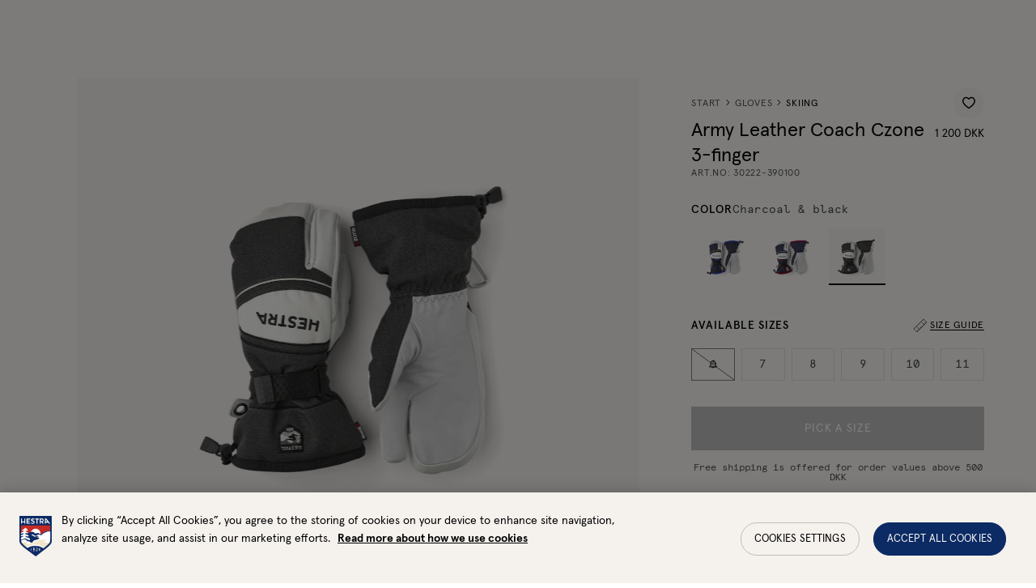

--- FILE ---
content_type: text/html; charset=utf-8
request_url: https://www.hestragloves.dk/army-leather-coach-czone-3-finger-charcoal-black
body_size: 71197
content:
<!doctype html><html lang="en-DK"><head><meta charset="utf-8"/><meta name="viewport" content="width=device-width,initial-scale=1"/><link rel="apple-touch-icon" sizes="180x180" href="/site-selectors/assets/favicons/apple-touch-icon.png"/><link rel="icon" type="image/png" sizes="32x32" href="/site-selectors/assets/favicons/favicon-32x32.png"/><link rel="icon" type="image/png" sizes="16x16" href="/site-selectors/assets/favicons/favicon-16x16.png"/><link rel="shortcut icon" href="/site-selectors/assets/favicons/favicon.ico"/><link rel="mask-icon" href="/safari-pinned-tab.svg" color="#ffffff"/><meta name="msapplication-config" content="/site-selectors/assets/favicons/browserconfig.xml"/><meta name="msapplication-TileColor" content="#2b5797"/><meta name="theme-color" content="#ffffff"/><link rel="manifest" href="/site-selectors/assets/favicons/manifest.json"/><link href="/static/js/3498.3413bf9d.js" rel="preload" as="script" /><link href="/static/js/main.121f3110.js" rel="preload" as="script" /><link href="/static/js/en_dk-json.bf31a2ec.chunk.js" rel="preload" as="script" /><link href="https://api-eu.hestragloves.com" rel="preconnect" crossorigin="anonymous" /><title data-react-helmet="true">Army Leather Coach Czone 3-finger - Charcoal &amp; black  | Hestra Gloves</title><meta data-react-helmet="true" name="facebook-domain-verification" content="ah3docudy11jsxrmuw63gc7ggq7owz"/><meta data-react-helmet="true" name="facebook-domain-verification" content="q7oqtjrl95rhxk3yfn65mg4cl0t1so"/><meta data-react-helmet="true" name="facebook-domain-verification" content="6qraont3vcfo3b1idfnpg52sddjml2"/><meta data-react-helmet="true" name="facebook-domain-verification" content="7eao43dllqf4v1acavifs64zv1a4i7"/><meta data-react-helmet="true" name="facebook-domain-verification" content="ax65q4ft5sv2q6u8ha9rzelrn2tvat"/><meta data-react-helmet="true" name="facebook-domain-verification" content="6qmjxyd0if4316u598nun7xsx7xguj"/><meta data-react-helmet="true" name="robots" content="index, follow"/><meta data-react-helmet="true" name="description" content="Robust leather glove designed for ski coaches’ stringent demands on function, weather protection and grip. Made of durable goatskin and synthetic fabric with waterproof CZone membrane. A number of well thought-out details make it easier to spend long days working outdoors in the cold."/><meta data-react-helmet="true" property="twitter:title" content="Army Leather Coach Czone 3-finger - Charcoal &amp; black  | Hestra Gloves"/><meta data-react-helmet="true" property="twitter:description" content="Robust leather glove designed for ski coaches’ stringent demands on function, weather protection and grip. Made of durable goatskin and synthetic fabric with waterproof CZone membrane. A number of well thought-out details make it easier to spend long days working outdoors in the cold."/><meta data-react-helmet="true" property="twitter:image" content="https://hestra-products.imgix.net/images/457_ac253cccdd-30222-390100-1_meta-original.jpg?q=70&amp;fit=clip&amp;fm=jpg&amp;auto=format&amp;w=1200&amp;h=675}"/><meta data-react-helmet="true" property="og:type" content="product"/><meta data-react-helmet="true" property="og:title" content="Army Leather Coach Czone 3-finger - Charcoal &amp; black  | Hestra Gloves"/><meta data-react-helmet="true" property="og:description" content="Robust leather glove designed for ski coaches’ stringent demands on function, weather protection and grip. Made of durable goatskin and synthetic fabric with waterproof CZone membrane. A number of well thought-out details make it easier to spend long days working outdoors in the cold."/><meta data-react-helmet="true" property="og:image" content="https://hestra-products.imgix.net/images/457_ac253cccdd-30222-390100-1_meta-original.jpg?q=70&amp;fit=clip&amp;fm=jpg&amp;auto=format&amp;w=1200&amp;h=630}"/><meta data-react-helmet="true" property="product:price:amount" content="1 200 DKK"/><meta data-react-helmet="true" property="product:price:currency" content="200"/><meta data-react-helmet="true" property="product:availability" content="in stock"/><link data-react-helmet="true" crossOrigin="true" rel="preload" href="/static/media/apercu-regular-pro.b7e5c32b8338a27c51ba.woff2" as="font"/><link data-react-helmet="true" crossOrigin="true" rel="preload" href="/static/media/apercu-medium-pro.d9390a17816dfa654664.woff2" as="font"/><link data-react-helmet="true" crossOrigin="true" rel="preload" href="/static/media/apercu-bold-pro.d9c0c59ab8c8462792aa.woff2" as="font"/><link data-react-helmet="true" crossOrigin="true" rel="preload" href="/static/media/apercu-mono-regular-pro.2c4863733dec5a69523e.woff2" as="font"/><link data-react-helmet="true" crossOrigin="true" rel="preload" href="/static/media/CenturyStd-Book.527271013b892d9f1ac9.woff2" as="font"/><link data-react-helmet="true" href="https://www.hestragloves.se/army-leather-coach-czone-3-finger-charcoal-black" rel="alternate" hrefLang="sv"/><link data-react-helmet="true" href="https://www.hestragloves.eu/army-leather-coach-czone-3-finger-charcoal-black" rel="alternate" hrefLang="en"/><link data-react-helmet="true" href="https://www.hestragloves.uk/army-leather-coach-czone-3-finger-charcoal-black" rel="alternate" hrefLang="en-gb"/><link data-react-helmet="true" href="https://www.hestragloves.no/army-leather-coach-czone-3-finger-charcoal-black" rel="alternate" hrefLang="en-no"/><link data-react-helmet="true" href="https://www.hestragloves.dk/army-leather-coach-czone-3-finger-charcoal-black" rel="alternate" hrefLang="en-dk"/><link data-react-helmet="true" href="https://www.hestragloves.de/army-leather-coach-czone-3-finger-charcoal-black" rel="alternate" hrefLang="de-de"/><link data-react-helmet="true" rel="canonical" href="https://www.hestragloves.dk/army-leather-coach-czone-3-finger-charcoal-black"/><style data-react-helmet="true" type="text/css">@font-face{font-family:Apercu;font-style:normal;font-weight:400;font-display: swap;src: url('/static/media/apercu-regular-pro.b7e5c32b8338a27c51ba.woff2') format('woff2'),url('/static/media/apercu-regular-pro.a5ebd53692d2fc9b7dd6.woff') format('woff');}
@font-face{font-family:Apercu;font-style:normal;font-weight:500;font-display: swap;src: url('/static/media/apercu-medium-pro.d9390a17816dfa654664.woff2') format('woff2'),url('/static/media/apercu-medium-pro.8d816a3cd7ea630c64b3.woff') format('woff');}
@font-face{font-family:Apercu;font-style:normal;font-weight:600;font-display: swap;src: url('/static/media/apercu-bold-pro.d9c0c59ab8c8462792aa.woff2') format('woff2'),url('/static/media/apercu-bold-pro.64814ca42d0ae4d05649.woff') format('woff');}
@font-face{font-family:Apercu Mono;font-style:normal;font-weight:300;font-display: swap;src: url('/static/media/apercu-mono-regular-pro.2c4863733dec5a69523e.woff2') format('woff2'),url('/static/media/apercu-mono-regular-pro.1e8c4e74bbcef3af4159.woff') format('woff');}
@font-face{font-family:CenturyStd;font-style:normal;font-weight:400;font-display: swap;src: url('/static/media/CenturyStd-Book.527271013b892d9f1ac9.woff2') format('woff2');}
</style><script data-react-helmet="true" type="application/ld+json">{
  "@context": "http://schema.org",
  "@type": "WebPage",
  "url": ""
}</script><script data-react-helmet="true" type="application/ld+json">{
  "@context": "http://schema.org",
  "@type": "Product",
  "name": "Army Leather Coach Czone 3-finger",
  "sku": "30222390100",
  "url": "https://www.hestragloves.dk/army-leather-coach-czone-3-finger-charcoal-black",
  "image": [
    "https://hestra-products.imgix.net/images/457_ac253cccdd-30222-390100-1_meta-original.jpg",
    "https://hestra-products.imgix.net/images/457_caa3733e69-30222-390100-2-original.jpg",
    "https://hestra-products.imgix.net/images/457_b9eda72e09-30222-390100-3-original.jpg",
    "https://hestra-products.imgix.net/images/457_97851ff749-30222-390100-4-original.jpg",
    "https://hestra-products.imgix.net/images/457_2f0748b1cd-30222-390100-5-original.jpg",
    "https://hestra-products.imgix.net/images/457_6650d7e12d-30222-390100-6-original.jpg"
  ],
  "description": "Robust leather glove designed for ski coaches’ stringent demands on function, weather protection and grip. Made of durable goatskin and synthetic fabric with waterproof CZone membrane. A number of well thought-out details make it easier to spend long days working outdoors in the cold.",
  "brand": {
    "@type": "Brand",
    "name": "Hestra"
  },
  "itemCondition": "https://schema.org/NewCondition",
  "audience": {
    "@type": "PeopleAudience",
    "suggestedGender": "unisex"
  },
  "offers": {
    "@type": "Offer",
    "url": "https://www.hestragloves.dk/army-leather-coach-czone-3-finger-charcoal-black",
    "price": 1200,
    "priceCurrency": "DKK",
    "priceValidUntil": "2026-12-08",
    "seller": {
      "@type": "Organization",
      "name": null,
      "logo": null
    },
    "shippingDetails": {
      "@type": "OfferShippingDetails",
      "shippingRate": {
        "@type": "MonetaryAmount",
        "maxValue": 80,
        "currency": "DKK"
      },
      "shippingDestination": {
        "@context": "https://schema.org/",
        "@type": "DefinedRegion",
        "name": "Denmark",
        "alternateName": "Danmark",
        "url": "https://en.wikipedia.org/wiki/Denmark",
        "addressCountry": "Denmark"
      },
      "deliveryTime": {
        "@type": "ShippingDeliveryTime",
        "handlingTime": {
          "@type": "QuantitativeValue",
          "minValue": 1,
          "maxValue": 2,
          "unitCode": "DAY"
        },
        "transitTime": {
          "@type": "QuantitativeValue",
          "minValue": 3,
          "maxValue": 7,
          "unitText": "business days",
          "unitCode": "DAY"
        }
      }
    },
    "availability": "https://schema.org/InStock"
  },
  "model": [
    {
      "@context": "http://schema.org",
      "@type": "ProductModel",
      "name": "Charcoal/Black",
      "productID": "7332540602196",
      "gtin13": "7332540602196",
      "sku": "302223901006",
      "image": [
        "https://hestra-products.imgix.net/images/457_ac253cccdd-30222-390100-1_meta-original.jpg",
        "https://hestra-products.imgix.net/images/457_caa3733e69-30222-390100-2-original.jpg",
        "https://hestra-products.imgix.net/images/457_b9eda72e09-30222-390100-3-original.jpg",
        "https://hestra-products.imgix.net/images/457_97851ff749-30222-390100-4-original.jpg",
        "https://hestra-products.imgix.net/images/457_2f0748b1cd-30222-390100-5-original.jpg",
        "https://hestra-products.imgix.net/images/457_6650d7e12d-30222-390100-6-original.jpg"
      ],
      "description": "Robust leather glove designed for ski coaches’ stringent demands on function, weather protection and grip. Made of durable goatskin and synthetic fabric with waterproof CZone membrane. A number of well thought-out details make it easier to spend long days working outdoors in the cold.",
      "brand": {
        "@type": "Brand",
        "name": "Hestra"
      },
      "itemCondition": "https://schema.org/NewCondition",
      "audience": {
        "@type": "PeopleAudience",
        "suggestedGender": "unisex"
      },
      "color": "Charcoal & black",
      "material": "Hestra triton polyamide fabric, Army goat leather, Hestra 3-layer dobby polyester melange, Oil grip",
      "offers": {
        "@type": "Offer",
        "name": "Charcoal/Black",
        "url": "https://www.hestragloves.dk/army-leather-coach-czone-3-finger-charcoal-black",
        "price": 1200,
        "priceCurrency": "DKK",
        "priceValidUntil": "2026-12-08",
        "itemCondition": "https://schema.org/NewCondition",
        "availability": "https://schema.org/OutOfStock",
        "seller": {
          "@type": "Organization",
          "name": null
        }
      }
    },
    {
      "@context": "http://schema.org",
      "@type": "ProductModel",
      "name": "Charcoal/Black",
      "productID": "7332540602202",
      "gtin13": "7332540602202",
      "sku": "302223901007",
      "image": [
        "https://hestra-products.imgix.net/images/457_ac253cccdd-30222-390100-1_meta-original.jpg",
        "https://hestra-products.imgix.net/images/457_caa3733e69-30222-390100-2-original.jpg",
        "https://hestra-products.imgix.net/images/457_b9eda72e09-30222-390100-3-original.jpg",
        "https://hestra-products.imgix.net/images/457_97851ff749-30222-390100-4-original.jpg",
        "https://hestra-products.imgix.net/images/457_2f0748b1cd-30222-390100-5-original.jpg",
        "https://hestra-products.imgix.net/images/457_6650d7e12d-30222-390100-6-original.jpg"
      ],
      "description": "Robust leather glove designed for ski coaches’ stringent demands on function, weather protection and grip. Made of durable goatskin and synthetic fabric with waterproof CZone membrane. A number of well thought-out details make it easier to spend long days working outdoors in the cold.",
      "brand": {
        "@type": "Brand",
        "name": "Hestra"
      },
      "itemCondition": "https://schema.org/NewCondition",
      "audience": {
        "@type": "PeopleAudience",
        "suggestedGender": "unisex"
      },
      "color": "Charcoal & black",
      "material": "Hestra triton polyamide fabric, Army goat leather, Hestra 3-layer dobby polyester melange, Oil grip",
      "offers": {
        "@type": "Offer",
        "name": "Charcoal/Black",
        "url": "https://www.hestragloves.dk/army-leather-coach-czone-3-finger-charcoal-black",
        "price": 1200,
        "priceCurrency": "DKK",
        "priceValidUntil": "2026-12-08",
        "itemCondition": "https://schema.org/NewCondition",
        "availability": "https://schema.org/InStock",
        "seller": {
          "@type": "Organization",
          "name": null
        }
      }
    },
    {
      "@context": "http://schema.org",
      "@type": "ProductModel",
      "name": "Charcoal/Black",
      "productID": "7332540602219",
      "gtin13": "7332540602219",
      "sku": "302223901008",
      "image": [
        "https://hestra-products.imgix.net/images/457_ac253cccdd-30222-390100-1_meta-original.jpg",
        "https://hestra-products.imgix.net/images/457_caa3733e69-30222-390100-2-original.jpg",
        "https://hestra-products.imgix.net/images/457_b9eda72e09-30222-390100-3-original.jpg",
        "https://hestra-products.imgix.net/images/457_97851ff749-30222-390100-4-original.jpg",
        "https://hestra-products.imgix.net/images/457_2f0748b1cd-30222-390100-5-original.jpg",
        "https://hestra-products.imgix.net/images/457_6650d7e12d-30222-390100-6-original.jpg"
      ],
      "description": "Robust leather glove designed for ski coaches’ stringent demands on function, weather protection and grip. Made of durable goatskin and synthetic fabric with waterproof CZone membrane. A number of well thought-out details make it easier to spend long days working outdoors in the cold.",
      "brand": {
        "@type": "Brand",
        "name": "Hestra"
      },
      "itemCondition": "https://schema.org/NewCondition",
      "audience": {
        "@type": "PeopleAudience",
        "suggestedGender": "unisex"
      },
      "color": "Charcoal & black",
      "material": "Hestra triton polyamide fabric, Army goat leather, Hestra 3-layer dobby polyester melange, Oil grip",
      "offers": {
        "@type": "Offer",
        "name": "Charcoal/Black",
        "url": "https://www.hestragloves.dk/army-leather-coach-czone-3-finger-charcoal-black",
        "price": 1200,
        "priceCurrency": "DKK",
        "priceValidUntil": "2026-12-08",
        "itemCondition": "https://schema.org/NewCondition",
        "availability": "https://schema.org/InStock",
        "seller": {
          "@type": "Organization",
          "name": null
        }
      }
    },
    {
      "@context": "http://schema.org",
      "@type": "ProductModel",
      "name": "Charcoal/Black",
      "productID": "7332540602226",
      "gtin13": "7332540602226",
      "sku": "302223901009",
      "image": [
        "https://hestra-products.imgix.net/images/457_ac253cccdd-30222-390100-1_meta-original.jpg",
        "https://hestra-products.imgix.net/images/457_caa3733e69-30222-390100-2-original.jpg",
        "https://hestra-products.imgix.net/images/457_b9eda72e09-30222-390100-3-original.jpg",
        "https://hestra-products.imgix.net/images/457_97851ff749-30222-390100-4-original.jpg",
        "https://hestra-products.imgix.net/images/457_2f0748b1cd-30222-390100-5-original.jpg",
        "https://hestra-products.imgix.net/images/457_6650d7e12d-30222-390100-6-original.jpg"
      ],
      "description": "Robust leather glove designed for ski coaches’ stringent demands on function, weather protection and grip. Made of durable goatskin and synthetic fabric with waterproof CZone membrane. A number of well thought-out details make it easier to spend long days working outdoors in the cold.",
      "brand": {
        "@type": "Brand",
        "name": "Hestra"
      },
      "itemCondition": "https://schema.org/NewCondition",
      "audience": {
        "@type": "PeopleAudience",
        "suggestedGender": "unisex"
      },
      "color": "Charcoal & black",
      "material": "Hestra triton polyamide fabric, Army goat leather, Hestra 3-layer dobby polyester melange, Oil grip",
      "offers": {
        "@type": "Offer",
        "name": "Charcoal/Black",
        "url": "https://www.hestragloves.dk/army-leather-coach-czone-3-finger-charcoal-black",
        "price": 1200,
        "priceCurrency": "DKK",
        "priceValidUntil": "2026-12-08",
        "itemCondition": "https://schema.org/NewCondition",
        "availability": "https://schema.org/InStock",
        "seller": {
          "@type": "Organization",
          "name": null
        }
      }
    },
    {
      "@context": "http://schema.org",
      "@type": "ProductModel",
      "name": "Charcoal/Black",
      "productID": "7332540602233",
      "gtin13": "7332540602233",
      "sku": "3022239010010",
      "image": [
        "https://hestra-products.imgix.net/images/457_ac253cccdd-30222-390100-1_meta-original.jpg",
        "https://hestra-products.imgix.net/images/457_caa3733e69-30222-390100-2-original.jpg",
        "https://hestra-products.imgix.net/images/457_b9eda72e09-30222-390100-3-original.jpg",
        "https://hestra-products.imgix.net/images/457_97851ff749-30222-390100-4-original.jpg",
        "https://hestra-products.imgix.net/images/457_2f0748b1cd-30222-390100-5-original.jpg",
        "https://hestra-products.imgix.net/images/457_6650d7e12d-30222-390100-6-original.jpg"
      ],
      "description": "Robust leather glove designed for ski coaches’ stringent demands on function, weather protection and grip. Made of durable goatskin and synthetic fabric with waterproof CZone membrane. A number of well thought-out details make it easier to spend long days working outdoors in the cold.",
      "brand": {
        "@type": "Brand",
        "name": "Hestra"
      },
      "itemCondition": "https://schema.org/NewCondition",
      "audience": {
        "@type": "PeopleAudience",
        "suggestedGender": "unisex"
      },
      "color": "Charcoal & black",
      "material": "Hestra triton polyamide fabric, Army goat leather, Hestra 3-layer dobby polyester melange, Oil grip",
      "offers": {
        "@type": "Offer",
        "name": "Charcoal/Black",
        "url": "https://www.hestragloves.dk/army-leather-coach-czone-3-finger-charcoal-black",
        "price": 1200,
        "priceCurrency": "DKK",
        "priceValidUntil": "2026-12-08",
        "itemCondition": "https://schema.org/NewCondition",
        "availability": "https://schema.org/InStock",
        "seller": {
          "@type": "Organization",
          "name": null
        }
      }
    },
    {
      "@context": "http://schema.org",
      "@type": "ProductModel",
      "name": "Charcoal/Black",
      "productID": "7332540602240",
      "gtin13": "7332540602240",
      "sku": "3022239010011",
      "image": [
        "https://hestra-products.imgix.net/images/457_ac253cccdd-30222-390100-1_meta-original.jpg",
        "https://hestra-products.imgix.net/images/457_caa3733e69-30222-390100-2-original.jpg",
        "https://hestra-products.imgix.net/images/457_b9eda72e09-30222-390100-3-original.jpg",
        "https://hestra-products.imgix.net/images/457_97851ff749-30222-390100-4-original.jpg",
        "https://hestra-products.imgix.net/images/457_2f0748b1cd-30222-390100-5-original.jpg",
        "https://hestra-products.imgix.net/images/457_6650d7e12d-30222-390100-6-original.jpg"
      ],
      "description": "Robust leather glove designed for ski coaches’ stringent demands on function, weather protection and grip. Made of durable goatskin and synthetic fabric with waterproof CZone membrane. A number of well thought-out details make it easier to spend long days working outdoors in the cold.",
      "brand": {
        "@type": "Brand",
        "name": "Hestra"
      },
      "itemCondition": "https://schema.org/NewCondition",
      "audience": {
        "@type": "PeopleAudience",
        "suggestedGender": "unisex"
      },
      "color": "Charcoal & black",
      "material": "Hestra triton polyamide fabric, Army goat leather, Hestra 3-layer dobby polyester melange, Oil grip",
      "offers": {
        "@type": "Offer",
        "name": "Charcoal/Black",
        "url": "https://www.hestragloves.dk/army-leather-coach-czone-3-finger-charcoal-black",
        "price": 1200,
        "priceCurrency": "DKK",
        "priceValidUntil": "2026-12-08",
        "itemCondition": "https://schema.org/NewCondition",
        "availability": "https://schema.org/InStock",
        "seller": {
          "@type": "Organization",
          "name": null
        }
      }
    }
  ]
}</script><style type="text/css" data-chunk="main">
*{box-sizing:border-box}html{font-size:62.5%;height:100vh}body{-webkit-font-smoothing:antialiased;-moz-osx-font-smoothing:grayscale;font-size:1.4rem;line-height:1;margin:0;&.prevent-overflow{height:100vh;overflow-y:hidden}}#root{height:100%}::-ms-clear{display:none}body.na-application #ot-sdk-btn-floating.ot-floating-button{display:none!important}body.scroll-indicator #ot-sdk-btn-floating.ot-floating-button{bottom:60px!important}#ot-sdk-btn-floating.ot-floating-button{bottom:16px!important;left:auto!important;right:16px!important;top:auto!important;transform:translateX(0)!important;z-index:999998!important}#ot-sdk-btn-floating .ot-floating-button__front{background-color:#fff!important;background-image:url(/static/media/onetrust_hestra.34425b7162879c2ba1ba.svg)!important}body.pro #ot-sdk-btn-floating .ot-floating-button__front{background-image:url(/static/media/onetrust_hestra_pro.3ae5811c28282bf7ab65.svg)!important}#ot-sdk-btn-floating .ot-floating-button__front.custom-persistent-icon{background-size:96%!important}#ot-sdk-btn-floating.ot-floating-button:after{left:auto!important;right:calc(100% + 16px)!important;transform:translate(10px,-50%)!important}#ot-sdk-btn-floating.ot-floating-button:before{display:none!important}@media screen and (max-width:992px){.ot-floating-button__front svg{margin-left:1px!important;transform:scale(.6);-webkit-transform:scale(.6);-moz-transform:scale(.6);-ms-transform:scale(.6);-o-transform:scale(.6)}.ot-floating-button__back svg{margin-left:1px!important;transform:scale(.7);-webkit-transform:scale(.7);-moz-transform:scale(.7);-ms-transform:scale(.7);-o-transform:scale(.7)}#ot-sdk-btn-floating.ot-floating-button{animation:none!important;bottom:12px!important;bottom:6px!important;height:40px!important;left:4px!important;opacity:1!important;right:auto!important;width:40px!important;z-index:500!important}.ot-floating-button__close,.ot-floating-button__open{line-height:0!important;padding:0!important}}.grecaptcha-badge{visibility:hidden}blockquote,button,fieldset,h1,h2,h3,h4,h5,h6,legend,menu,ol,p,ul{margin:0;padding:0}a{text-decoration:none}a,button{color:inherit}button{-webkit-appearance:none;appearance:none;background-color:initial;border:none;box-shadow:none;cursor:pointer;font:inherit;padding:0;text-align:center}p>a{text-decoration:underline}menu,ol,ul{list-style:none}ins{text-decoration:none}fieldset{border:none;min-inline-size:min-content}address{font-style:normal}:is(a,button,input,textarea,summary,[role=button],[role=link],[tabindex]){--outline-size:max(3px,0.1em);--outline-style:solid;--outline-color:#0c2863;--outline-offset:max(4px,0.25em);border-radius:2px;&:focus{outline:var(--outline-size) var(--outline-style) var(--outline-color);outline-offset:var(--outline-size);outline-offset:var(--outline-offset,var(--outline-size))}&:focus-visible{outline:var(--outline-size) var(--outline-style) var(--outline-color);outline-offset:var(--outline-size);outline-offset:var(--outline-offset,var(--outline-size))}&:focus:not(:focus-visible){outline:none}}input[type=checkbox],input[type=radio]{accent-color:var(--black);&:focus-visible~.visual-checkbox{outline:var(--outline-size) var(--outline-style) var(--outline-color);outline-offset:var(--outline-size);outline-offset:var(--outline-offset,var(--outline-size))}}.embla{--slide-height:19rem;--slide-spacing:1rem;--slide-size:100%;margin:auto;z-index:1}.embla__viewport{overflow:hidden}.embla__container{display:flex;margin-left:calc(var(--slide-spacing)*-1);touch-action:pan-y pinch-zoom}.embla__slide{flex:0 0 var(--slide-size);min-width:0;padding-left:var(--slide-spacing);transform:translateZ(0)}
/*# sourceMappingURL=main.ca53285c.css.map*/
</style><script>window.__APPLICATION_LOCALE_KEY__="en_dk";</script><script>window.__SERVER_RENDER_BREAKPOINT__={"breakpointLabel":"xl","breakpointIndex":5};</script><style data-emotion-css="1pea7fz er4kyx mp0tbk 7on6ih 14bo7bg 1dejdwo 1vjsuzg 1qyeapr ctuh1v 8v7p8j 39a8ld 1y5swvj 143qe56 13rh5 p3xlif 1dgky62 1jcgmi3 1lze1rs gtwxc 1gp28rb 1xvo6mv 6doy5v 1dqnowt 1aj88id hh5o7w 38y9fj owv3l7 c3amn9 1inlgto 48wt3b t26ajz kaiuw3 12w1s8j ffgeza 1aaayhz peh741 hs35xf rvmlaf 1r0pebx cxq2jd 1kbzfo8 fxgual 6agi4t jd5cvf 1a7vib6 1ykgqxy 1ugroc 1nbrexs 42j3fi kv5hbd 4dv7au 1cldv4s qxteqh 1m5n0n8 wellwj 1ssznpj pt3ky1 uyimrv 1o9xii3 1nd4hqf afz9mn 1dqr5ah 16bwqkt bddoit ta4xxe 1b93trw vyqqf5 12u5o1z 1so9f17 bfgab8 15lvrpn b5f7pl 1c637wu lgl5u2 1fys4as 7hlodw ylg1cb 179e9h7 1lppeix 1b8zekz 1v4cikz 69newu ftmiab l72ao6 efc2dq j73jm8 i6901h phsduh 13v4z6j 1pxa947 djaml8 xvxh7k 1pmv42j 1tubvof 1p9jjkh 1ta7an8 1sy31ej se1ejy 1nwx798 127d5bx g2hbsx llakb5 cix38l evsocu 1mnz3be 1240ho6 jgvst1 12cd42e 1u8851y 14oraf2 1dugn7c cft5dj 1tk95ty v90tcn 1evpqvy 1yq1rn1 19badnb 1579f3f elu7he 1l6xyr1 d2hvuq 1elb54c 1xzcdzn lgkk2u 11rd5i9 1cgd77z 1m9wr9v 52ngf4 1ok70jm 6hcpwy nvhzjc 110nvv1 epgavi 1nqw2zi 1vahcam 63s6e7 q4off4 1a42ydp rtjt1x wzwl67 ie9xvu ihwr6u slyrow u0cqb1 3zmog6 1pya9y3 1f8r38a t2j6f9 wjpuak 16msdn5 xmlvps 1x1cf1z 1lrglvy 1wqojtj jacqzq 40hd9r pa9ywe 126amb0 ah50mg nhswvp 1t27pka x25i57 c0510g 1h0x6lj 1x6rq67 6phsao 8n6tpa 1qmlc4f 13jzvdy 1699tuc 1y0zgj6 1n4h38j 145byv2 13e001p 14dmghb xi6qn 1unpoyh 13r6hp0 15q2s33 we95dg cqanul ogju1g r0kiyu efdz7i 1scsms3 ua28xe 1k8aae4 ukzuqq e574g9 1c7ta2e stqiab ujdrzq g7w7o4 1umsgpk 1sbj5jj cfuehp 1l6p4a5 13j499c 248knl 1adhc06 szdjl3 kaljsv 50gd4h 1icw1ln n6fqj 2xesa4 1m4f8rd 99xcs0 1p89jbe 1ofg6c8 g0bkek 4wid7u 1bj1qez 1cdlclr d0orn0 2k1o4h 14okm0m bk5321 1i44wui 19hdfz2 1emxek4 13rikks 193uzjf 1e4ugcu n1rotv 4phgtc 1dhq08i v4qka3 1l9wdah 6i365m 1b7rlrl 6xcbp7 1la1gfz ealqn2 ru2hmu 1fxczux lp64la 1ke25l3 j1hkof 19rboue 1mjidjg 1shuzq0 1wjoh9f 1kwm6gd 1ngu6hv 12ebcgh vy0tj6 fzqvcq 19aunye f6vm2q 1jzdxem r5accw 1gme07n 7u4i9l 8iaism 1hmy0he 17f7fk1 12h4v24 54fa0d 1y4ugik japbn6 3c7fcn 1kytlhw 8wvva4 10xnwsb 1tq4tzs m5sv8z 1hwm2vc 1gmz5w8 1nt28mp 11f1651 9o7vtn 1r8hn21 1mjj2s7 s0iqf6 1av3d9l 16zar1s vnjphc 1jp8ic9 1oumw4p 1qouo7t 1lz9882 1ubvlxo afuncq 1m1yo34">:root{--background1:#F6F6F6;--background2:#F2F2F2;--background3:#F7F6F5;--black:#000000;--red:#C42924;--alert:#C42924;--alert-banner:#FAEAE1;--orange1:#FC7A4C;--orange2:#C03428;--blue1:#0C2A63;--beige1:#F9F8F5;--beige2:#F5F2EE;--gray1:#E0E0E0;--gray2:#BDBDBD;--gray3:#828282;--gray4:#414448;--gray5:#515151;--gray6:#555;--green:#27AE60;--yellow:#DCE935;--white:#FFFFFF;--proReflectiveYellow:#DBFF00;--proReflectiveGray:#C7C8CA;--proLightGray:#F2F2F2;--newNeutrals100:#E5E5E5;--newNeutrals200:#BDBDBD;--newNeutrals400:#828282;--newNeutrals600:#555555;--newNeutrals700:#515151;--newNeutrals800:#333333;--banner-height:32px;--header-height-desktop:64px;--header-height-mobile:64px;--total-header-height:96px;--transition-primary:800ms cubic-bezier(0.19,1,0.22,1);--transition-primary-fast:500ms cubic-bezier(0.19,1,0.22,1);--transition-primary-slow:1000ms cubic-bezier(0.19,1,0.22,1);}.css-er4kyx{background-color:var(--beige1);font-family:Apercu;}.css-mp0tbk{position:relative;height:0;}.css-mp0tbk:focus{display:none;}.css-7on6ih{font-family:Apercu;font-weight:400;font-size:1.4rem;line-height:100%;-webkit-letter-spacing:0.06em;-moz-letter-spacing:0.06em;-ms-letter-spacing:0.06em;letter-spacing:0.06em;text-transform:uppercase;position:absolute;display:block;height:1px;width:1px;top:0;overflow:hidden;text-align:center;-webkit-text-decoration:underline;text-decoration:underline;opacity:0;white-space:nowrap;z-index:99999;}.css-7on6ih:focus{height:auto;width:100%;background:var(--black);padding:1.6rem;opacity:1;color:var(--white);}.css-14bo7bg{position:absolute;top:0;left:0;height:100%;width:0;}@supports not (position:-webkit-sticky) or (position:sticky){.css-14bo7bg{display:none;}}.css-1dejdwo{position:-webkit-sticky;position:sticky;display:-webkit-box;display:-webkit-flex;display:-ms-flexbox;display:flex;height:70px;width:96px;top:calc(100vh - 70px);-webkit-box-pack:center;-webkit-justify-content:center;-ms-flex-pack:center;justify-content:center;z-index:50;}.css-1vjsuzg{height:50px;width:auto;}.css-ctuh1v{height:0;}.css-8v7p8j{top:0;background-color:var(--gray4);height:32px;font-size:1.2rem;-webkit-box-pack:center;-webkit-justify-content:center;-ms-flex-pack:center;justify-content:center;color:var(--white);-webkit-align-items:center;-webkit-box-align:center;-ms-flex-align:center;align-items:center;position:fixed;display:-webkit-box;display:-webkit-flex;display:-ms-flexbox;display:flex;width:100vw;z-index:50;left:0;overflow:hidden;}.css-8v7p8j.job{background-color:var(--black);}@media (max-width:47.99em){.css-8v7p8j{-webkit-transition:0.3s ease;transition:0.3s ease;-webkit-transition-delay:0.3s;transition-delay:0.3s;}}@media (min-width:48em){.css-8v7p8j{-webkit-transition:0.3s ease;transition:0.3s ease;}}.css-39a8ld{white-space:nowrap;color:var(--white);font-size:1.2rem;width:-webkit-fit-content;width:-moz-fit-content;width:fit-content;padding:0 16px;height:32px;line-height:32px;margin:0;white-space:nowrap;overflow:hidden;text-overflow:ellipsis;}@media (min-width:48em){.css-39a8ld{padding:0 24px;}}.css-1y5swvj{top:var(--banner-height);background-color:var(--beige1);position:fixed;display:-webkit-box;display:-webkit-flex;display:-ms-flexbox;display:flex;-webkit-align-items:center;-webkit-box-align:center;-ms-flex-align:center;align-items:center;-webkit-box-pack:justify;-webkit-justify-content:space-between;-ms-flex-pack:justify;justify-content:space-between;width:100vw;height:var(--header-height-desktop);padding-inline:32px;-webkit-transition:all 0.3s ease 0s;transition:all 0.3s ease 0s;z-index:41;}.css-143qe56{display:-webkit-box;display:-webkit-flex;display:-ms-flexbox;display:flex;-webkit-align-items:center;-webkit-box-align:center;-ms-flex-align:center;align-items:center;gap:12px;}.css-13rh5{height:16px;position:relative;}.css-13rh5::before{content:'';position:absolute;top:-6px;bottom:-6px;left:-0px;right:-0px;background:transparent;cursor:pointer;}.css-p3xlif{color:black;height:28px;width:auto;height:16px;margin-left:0;width:auto;color:var(--black);}.css-p3xlif path{fill:var(--black);-webkit-transition:fill 0.3s ease 0s;transition:fill 0.3s ease 0s;}.css-1jcgmi3{stroke:none;}.css-1lze1rs{-webkit-align-items:center;-webkit-box-align:center;-ms-flex-align:center;align-items:center;display:-webkit-box;display:-webkit-flex;display:-ms-flexbox;display:flex;width:auto;}.css-gtwxc{margin-left:0;margin-right:0;position:relative;}.css-1gp28rb{color:var(--black);display:inline-block;-webkit-text-decoration:none;text-decoration:none;padding:12px;}.css-1gp28rb:hover > span,.css-1gp28rb[data-is-active='true'] > span{border-color:var(--black);}.css-1gp28rb.job{padding:10px 8px 7px;}.css-1gp28rb.job:hover > span,.css-1gp28rb.job[data-is-active='true'] > span{color:var(--white);-webkit-transition:color var(--transition-primary);transition:color var(--transition-primary);border-color:transparent;}.css-1gp28rb.job:hover:after,.css-1gp28rb.job[data-is-active='true']:after{height:100%;}.css-1gp28rb.job:after{content:'';position:absolute;bottom:0;left:0;width:100%;height:0px;background-color:var(--black);z-index:-1;-webkit-transition:height var(--transition-primary);transition:height var(--transition-primary);}.css-1xvo6mv{display:-webkit-box;display:-webkit-flex;display:-ms-flexbox;display:flex;-webkit-align-items:center;-webkit-box-align:center;-ms-flex-align:center;align-items:center;gap:6px;border-bottom:1px solid transparent;font-size:1.4rem;font-weight:500;text-transform:uppercase;white-space:pre;-webkit-transition:border-color 0.3s ease;transition:border-color 0.3s ease;}.css-6doy5v{left:-51%;top:calc(var(--header-height-desktop) + var(--banner-height));height:calc(100vh - (var(--header-height-desktop) + var(--banner-height)) );width:50vw;opacity:undefined;position:fixed;display:-webkit-box;display:-webkit-flex;display:-ms-flexbox;display:flex;-webkit-flex-direction:column;-ms-flex-direction:column;flex-direction:column;min-width:50vw;padding:0 32px 32px 26px;background-color:var(--beige1);pointer-events:none;visibility:hidden;z-index:20;-webkit-transition:left var(--transition-primary),visibility var(--transition-primary);transition:left var(--transition-primary),visibility var(--transition-primary);-webkit-transition-behavior:allow-discrete;transition-behavior:allow-discrete;border-top:1px solid var(--newNeutrals100);}.css-6doy5v[data-menu-is-open='true']{-webkit-transition:left var(--transition-primary);transition:left var(--transition-primary);}.css-6doy5v[data-is-active='true']{visibility:visible;pointer-events:all;}.css-1dqnowt{display:grid;gap:24px;height:-webkit-max-content;height:-moz-max-content;height:max-content;overflow-y:auto;-webkit-mask:linear-gradient(to bottom,var(--white) calc(100% - 8px),transparent);mask:linear-gradient(to bottom,var(--white) calc(100% - 8px),transparent);}.css-1aj88id{margin:26px 6px 0px;position:relative;display:-webkit-box;display:-webkit-flex;display:-ms-flexbox;display:flex;-webkit-align-items:center;-webkit-box-align:center;-ms-flex-align:center;align-items:center;gap:2px;border-radius:0px;}.css-hh5o7w{color:var(--black);margin:0;position:relative;display:inline-block;margin:0;color:var(--black);-webkit-text-decoration:none;text-decoration:none;background-image:linear-gradient(currentColor,currentColor);background-position:100% 100%;background-repeat:no-repeat;background-size:0% 1px;-webkit-transition:background-size 250ms ease-out;transition:background-size 250ms ease-out;padding-bottom:1px;color:var(--gray4);font-family:Apercu;font-weight:500;font-size:1.4rem;line-height:100%;-webkit-letter-spacing:0.06em;-moz-letter-spacing:0.06em;-ms-letter-spacing:0.06em;letter-spacing:0.06em;text-transform:uppercase;margin:0;-webkit-transition:background-size 250ms ease-out,color var(--transition-primary)!important;transition:background-size 250ms ease-out,color var(--transition-primary)!important;color:var(--gray4);position:relative;}.css-hh5o7w:not(:focus){border-radius:0px!important;}.css-hh5o7w:hover{background-position:0% 100%;background-size:100% 1px;}.css-hh5o7w.inverted-hover{background-position:0% 100%;background-size:100% 1px;}.css-hh5o7w.inverted-hover:hover{background-position:100% 100%;background-size:0% 1px;}.css-hh5o7w.underlined{background-position:0% 100%;background-size:100% 1px;}.css-hh5o7w + svg path{-webkit-transition:stroke var(--transition-primary);transition:stroke var(--transition-primary);stroke:var(--gray4);}.css-hh5o7w:hover{color:var(--black);}.css-hh5o7w:hover + svg path{stroke:var(--black);}.css-hh5o7w::before{content:'';position:absolute;top:-14px;bottom:-10px;left:-10px;right:-10px;background:transparent;cursor:pointer;}.css-38y9fj{width:auto;height:11px;margin-bottom:3px;}.css-owv3l7{stroke:green;}.css-c3amn9{margin-inline:6px;-webkit-animation:fadeIn 0.4s ease;animation:fadeIn 0.4s ease;}@-webkit-keyframes fadeIn{from{opacity:0;}to{opacity:1;}}@keyframes fadeIn{from{opacity:0;}to{opacity:1;}}.css-c3amn9:last-of-type{margin-bottom:8px;}.css-1inlgto{font-family:Apercu;font-weight:500;font-size:1.4rem;line-height:100%;-webkit-letter-spacing:0.06em;-moz-letter-spacing:0.06em;-ms-letter-spacing:0.06em;letter-spacing:0.06em;text-transform:uppercase;margin-bottom:8px;}.css-48wt3b{display:grid;grid-template-columns:repeat(2,1fr);-webkit-column-gap:16px;column-gap:16px;}.css-t26ajz{border-top:1px solid var(--newNeutrals100);border-bottom:1px solid var(--newNeutrals100);}.css-kaiuw3{-webkit-text-decoration:none;text-decoration:none;display:-webkit-box;display:-webkit-flex;display:-ms-flexbox;display:flex;-webkit-align-items:center;-webkit-box-align:center;-ms-flex-align:center;align-items:center;padding-block:7px;gap:16px;}.css-kaiuw3:hover{background-color:var(--proLightGray);}.css-12w1s8j{width:100%;object-fit:cover;height:48px;width:48px;background-color:var(--gray1);}.css-ffgeza{width:100%;-webkit-user-select:none;-moz-user-select:none;-ms-user-select:none;user-select:none;-webkit-user-drag:none;-moz-user-drag:none;-ms-user-drag:none;user-drag:none;background-color:var(--background2);color:var(--black);width:100%;object-fit:cover;height:48px;width:48px;background-color:var(--gray1);}.css-ffgeza:not([src]){visibility:hidden;}.css-1aaayhz{font-family:Apercu;font-weight:400;font-size:1.4rem;line-height:100%;-webkit-letter-spacing:0.06em;-moz-letter-spacing:0.06em;-ms-letter-spacing:0.06em;letter-spacing:0.06em;text-transform:uppercase;}.css-peh741{border-bottom:1px solid var(--newNeutrals100);}.css-hs35xf{padding:12px 0 0 62px;display:-webkit-box;display:-webkit-flex;display:-ms-flexbox;display:flex;-webkit-flex-wrap:wrap;-ms-flex-wrap:wrap;flex-wrap:wrap;-webkit-align-items:center;-webkit-box-align:center;-ms-flex-align:center;align-items:center;gap:14px 8px;margin-top:auto;z-index:1;}.css-rvmlaf{height:36px;font-size:1.2rem;font-family:Apercu;font-weight:500;line-height:100%;-webkit-letter-spacing:0.06em;-moz-letter-spacing:0.06em;-ms-letter-spacing:0.06em;letter-spacing:0.06em;text-transform:uppercase;border-radius:40px;cursor:pointer;-webkit-text-decoration:none;text-decoration:none;-webkit-user-select:none;-moz-user-select:none;-ms-user-select:none;user-select:none;-webkit-align-items:center;-webkit-box-align:center;-ms-flex-align:center;align-items:center;display:-webkit-box;display:-webkit-flex;display:-ms-flexbox;display:flex;-webkit-box-pack:center;-webkit-justify-content:center;-ms-flex-pack:center;justify-content:center;outline:none;padding:0 12px;color:var(--black);opacity:1;background-color:transparent;border:1px solid var(--black);}@media screen and (min-width:48em){.css-rvmlaf{padding:0 16px;}}.css-rvmlaf:disabled,.css-rvmlaf.disabled{cursor:not-allowed;color:var(--gray2);background-color:transparent;border:1px solid var(--gray2);pointer-events:none;}@media (hover:hover),(-ms-high-contrast:none){.css-rvmlaf{-webkit-transition:all 300ms cubic-bezier(0.165,0.84,0.44,1);transition:all 300ms cubic-bezier(0.165,0.84,0.44,1);}.css-rvmlaf:hover:not(:disabled):not(.disabled),.css-rvmlaf:focus:not(:disabled):not(.disabled){opacity:1;color:var(--white);border-color:var(--black);background-color:var(--black);}}.css-1r0pebx{display:-webkit-box;display:-webkit-flex;display:-ms-flexbox;display:flex;margin-inline:auto 0;}.css-cxq2jd{color:var(--black);margin:0;margin-right:16px;position:relative;display:-webkit-box;display:-webkit-flex;display:-ms-flexbox;display:flex;-webkit-flex-direction:column;-ms-flex-direction:column;flex-direction:column;-webkit-align-items:center;-webkit-box-align:center;-ms-flex-align:center;align-items:center;-webkit-box-pack:center;-webkit-justify-content:center;-ms-flex-pack:center;justify-content:center;height:48px;min-width:32px;gap:3px;padding-block:2px;-webkit-transition:filter 0.3s ease;transition:filter 0.3s ease;}@media (min-width:62em){.css-cxq2jd{-webkit-box-pack:justify;-webkit-justify-content:space-between;-ms-flex-pack:justify;justify-content:space-between;}}.css-cxq2jd.active > small,.css-cxq2jd:hover > small,.css-cxq2jd:focus > small{color:var(--white);-webkit-transition:color var(--transition-primary-fast);transition:color var(--transition-primary-fast);}.css-cxq2jd.active > small:after,.css-cxq2jd:hover > small:after,.css-cxq2jd:focus > small:after{height:100%;}.css-1kbzfo8{height:24px;width:24px;}.css-fxgual{stroke:currentColor;}.css-6agi4t{font-family:Apercu;font-weight:500;font-size:0.9rem;line-height:100%;-webkit-letter-spacing:0.06em;-moz-letter-spacing:0.06em;-ms-letter-spacing:0.06em;letter-spacing:0.06em;text-transform:uppercase;position:relative;padding:3px 4px 1px;-webkit-transition:all 0.3s ease;transition:all 0.3s ease;}.css-6agi4t:after{content:'';position:absolute;bottom:0;left:0;width:100%;height:0px;background-color:var(--black);z-index:-1;-webkit-transition:height var(--transition-primary-fast);transition:height var(--transition-primary-fast);}.css-jd5cvf{color:var(--black);position:relative;display:-webkit-box;display:-webkit-flex;display:-ms-flexbox;display:flex;-webkit-flex-direction:column;-ms-flex-direction:column;flex-direction:column;-webkit-align-items:center;-webkit-box-align:center;-ms-flex-align:center;align-items:center;-webkit-box-pack:center;-webkit-justify-content:center;-ms-flex-pack:center;justify-content:center;height:48px;min-width:32px;gap:3px;padding-block:2px;-webkit-transition:filter 0.3s ease;transition:filter 0.3s ease;}@media (min-width:62em){.css-jd5cvf{-webkit-box-pack:justify;-webkit-justify-content:space-between;-ms-flex-pack:justify;justify-content:space-between;}}.css-jd5cvf.active > small,.css-jd5cvf:hover > small,.css-jd5cvf:focus > small{border-color:currentColor;color:var(--white);-webkit-transition:color var(--transition-primary-fast);transition:color var(--transition-primary-fast);}.css-jd5cvf.active > small:after,.css-jd5cvf:hover > small:after,.css-jd5cvf:focus > small:after{height:100%;}.css-1a7vib6{width:24px;height:24px;}.css-1ykgqxy{stroke:var(--black);}.css-1ugroc{font-family:Apercu;font-weight:500;font-size:0.9rem;line-height:100%;-webkit-letter-spacing:0.06em;-moz-letter-spacing:0.06em;-ms-letter-spacing:0.06em;letter-spacing:0.06em;text-transform:uppercase;position:relative;padding:3px 4px 1px;-webkit-transition:all 0.3s ease;transition:all 0.3s ease;}.css-1ugroc:after{content:'';position:absolute;bottom:0;left:0;width:100%;height:0px;background-color:var(--black);z-index:-1;-webkit-transition:height var(--transition-primary-fast);transition:height var(--transition-primary-fast);}.css-1nbrexs{position:absolute;-webkit-clip:rect(0,0,0,0);clip:rect(0,0,0,0);-webkit-clip-path:inset(50%);clip-path:inset(50%);width:1px;height:1px;white-space:nowrap;overflow:hidden;}.css-42j3fi{color:var(--black);margin-left:16px;position:relative;display:-webkit-box;display:-webkit-flex;display:-ms-flexbox;display:flex;-webkit-flex-direction:column;-ms-flex-direction:column;flex-direction:column;-webkit-align-items:center;-webkit-box-align:center;-ms-flex-align:center;align-items:center;-webkit-box-pack:center;-webkit-justify-content:center;-ms-flex-pack:center;justify-content:center;height:48px;min-width:32px;gap:3px;padding-block:2px;-webkit-transition:filter 0.3s ease;transition:filter 0.3s ease;}@media (min-width:62em){.css-42j3fi{-webkit-box-pack:justify;-webkit-justify-content:space-between;-ms-flex-pack:justify;justify-content:space-between;}}.css-42j3fi.active > small,.css-42j3fi:hover > small,.css-42j3fi:focus > small{border-color:currentColor;color:var(--white);-webkit-transition:color var(--transition-primary-fast);transition:color var(--transition-primary-fast);}.css-42j3fi.active > small:after,.css-42j3fi:hover > small:after,.css-42j3fi:focus > small:after{height:100%;}.css-kv5hbd{font-family:Apercu;font-weight:500;font-size:0.9rem;line-height:100%;-webkit-letter-spacing:0.06em;-moz-letter-spacing:0.06em;-ms-letter-spacing:0.06em;letter-spacing:0.06em;text-transform:uppercase;position:relative;padding:3px 4px 1px;border-bottom:0.5px solid transparent;-webkit-transition:all 0.3s ease;transition:all 0.3s ease;}.css-kv5hbd:after{content:'';position:absolute;bottom:0;left:0;width:100%;height:0px;background-color:var(--black);z-index:-1;-webkit-transition:height var(--transition-primary-fast);transition:height var(--transition-primary-fast);}.css-4dv7au{pointer-events:none;opacity:0;position:fixed;height:100vh;width:100vw;left:0;top:0;background-color:var(--black);-webkit-transition:all 0.3s ease 0.1s;transition:all 0.3s ease 0.1s;z-index:10;cursor:pointer;}.css-1cldv4s{width:100%;margin-left:auto;margin-right:auto;padding-right:16px;overflow-x:hidden;min-height:100vh;}@media (min-width:0em){.css-1cldv4s{padding-left:16px;}}@media (min-width:48em){.css-1cldv4s{padding-left:96px;}}@media (min-width:62em){.css-1cldv4s{padding-right:16px;}@media (min-width:0em){.css-1cldv4s{padding-left:16px;}}@media (min-width:48em){.css-1cldv4s{padding-left:96px;}}}.css-qxteqh{position:relative;display:-webkit-box;display:-webkit-flex;display:-ms-flexbox;display:flex;-webkit-flex-direction:column;-ms-flex-direction:column;flex-direction:column;width:100%;}@media (min-width:62em){.css-qxteqh{-webkit-flex-direction:row;-ms-flex-direction:row;flex-direction:row;margin-top:calc(var(--header-height-desktop) + var(--banner-height));min-height:100vh;margin-bottom:104px;color:var(--black);}}.css-1m5n0n8{background-color:var(--beige2);width:100%;position:relative;margin-bottom:24px;}@media (min-width:62em){.css-1m5n0n8{display:-webkit-box;display:-webkit-flex;display:-ms-flexbox;display:flex;max-height:calc(100vh - (var(--header-height-desktop) + var(--banner-height)));-webkit-box-pack:center;-webkit-justify-content:center;-ms-flex-pack:center;justify-content:center;-webkit-align-items:center;-webkit-box-align:center;-ms-flex-align:center;align-items:center;margin-bottom:0;width:calc((2 / 3) * 100%);}}.css-wellwj{height:100%;width:100%;display:-webkit-box;display:-webkit-flex;display:-ms-flexbox;display:flex;-webkit-box-pack:center;-webkit-justify-content:center;-ms-flex-pack:center;justify-content:center;-webkit-align-items:center;-webkit-box-align:center;-ms-flex-align:center;align-items:center;}.css-1ssznpj{overflow-x:hidden;}.css-pt3ky1{height:100vh;width:100%;display:-webkit-box;display:-webkit-flex;display:-ms-flexbox;display:flex;-webkit-box-pack:center;-webkit-justify-content:center;-ms-flex-pack:center;justify-content:center;-webkit-align-items:center;-webkit-box-align:center;-ms-flex-align:center;align-items:center;overflow:hidden;cursor:-webkit-url(/static/media/zoom_icon.e9082426125d8fa6255debc9276b393f.svg) 8 8,pointer;cursor:-moz-url(/static/media/zoom_icon.e9082426125d8fa6255debc9276b393f.svg) 8 8,pointer;cursor:url(/static/media/zoom_icon.e9082426125d8fa6255debc9276b393f.svg) 8 8,pointer;}.css-pt3ky1.zoomed{cursor:-webkit-url(/static/media/zoom_icon_negative.9c23455504a6bccb44c952bc4446fadf.svg) 8 8,pointer;cursor:-moz-url(/static/media/zoom_icon_negative.9c23455504a6bccb44c952bc4446fadf.svg) 8 8,pointer;cursor:url(/static/media/zoom_icon_negative.9c23455504a6bccb44c952bc4446fadf.svg) 8 8,pointer;}.css-pt3ky1 div{-webkit-transition:all 0.3s ease;transition:all 0.3s ease;}.css-pt3ky1:hover div{-webkit-transform:scale(1.05);-ms-transform:scale(1.05);transform:scale(1.05);}.css-uyimrv{object-fit:contain;height:100%;width:70%;max-width:100%;max-height:80vh;-webkit-user-select:none;-moz-user-select:none;-ms-user-select:none;user-select:none;-webkit-user-drag:none;-moz-user-drag:none;-ms-user-drag:none;user-drag:none;color:var(--black);}.css-uyimrv:not([src]){visibility:hidden;}.css-1o9xii3{object-fit:contain;height:100%;width:100%;max-width:100%;max-height:80vh;color:var(--black);}.css-1nd4hqf{height:100%;width:100%;position:absolute;pointer-events:none;overflow:hidden;}.css-afz9mn{position:absolute;left:0;width:100%;display:-webkit-box;display:-webkit-flex;display:-ms-flexbox;display:flex;-webkit-box-pack:justify;-webkit-justify-content:space-between;-ms-flex-pack:justify;justify-content:space-between;top:50%;}.css-afz9mn.zoomed{cursor:-webkit-url(/static/media/zoom_icon_negative.9c23455504a6bccb44c952bc4446fadf.svg) 8 8,pointer;cursor:-moz-url(/static/media/zoom_icon_negative.9c23455504a6bccb44c952bc4446fadf.svg) 8 8,pointer;cursor:url(/static/media/zoom_icon_negative.9c23455504a6bccb44c952bc4446fadf.svg) 8 8,pointer;}.css-1dqr5ah{height:48px;font-size:1.4rem;font-family:Apercu;font-weight:400;line-height:100%;-webkit-letter-spacing:0.06em;-moz-letter-spacing:0.06em;-ms-letter-spacing:0.06em;letter-spacing:0.06em;text-transform:uppercase;width:48px;pointer-events:auto;-webkit-transform:translateX(-64px);-ms-transform:translateX(-64px);transform:translateX(-64px);border-radius:40px;cursor:pointer;-webkit-text-decoration:none;text-decoration:none;-webkit-user-select:none;-moz-user-select:none;-ms-user-select:none;user-select:none;-webkit-align-items:center;-webkit-box-align:center;-ms-flex-align:center;align-items:center;display:-webkit-box;display:-webkit-flex;display:-ms-flexbox;display:flex;-webkit-box-pack:center;-webkit-justify-content:center;-ms-flex-pack:center;justify-content:center;outline:none;padding:0 12px;color:var(--black);opacity:1;background-color:var(--white);border:none;}@media screen and (min-width:48em){.css-1dqr5ah{padding:0 16px;}}.css-1dqr5ah:disabled,.css-1dqr5ah.disabled{cursor:not-allowed;color:var(--white);background-color:var(--gray2);border:none;pointer-events:none;}@media (hover:hover),(-ms-high-contrast:none){.css-1dqr5ah{-webkit-transition:all 300ms cubic-bezier(0.165,0.84,0.44,1);transition:all 300ms cubic-bezier(0.165,0.84,0.44,1);}.css-1dqr5ah:hover:not(:disabled):not(.disabled),.css-1dqr5ah:focus:not(:disabled):not(.disabled){opacity:1;color:var(--white);background-color:var(--black);}}.css-16bwqkt{height:14px;width:16px;-webkit-transform:rotate(180deg);-ms-transform:rotate(180deg);transform:rotate(180deg);}.css-bddoit{height:48px;font-size:1.4rem;font-family:Apercu;font-weight:400;line-height:100%;-webkit-letter-spacing:0.06em;-moz-letter-spacing:0.06em;-ms-letter-spacing:0.06em;letter-spacing:0.06em;text-transform:uppercase;width:48px;pointer-events:auto;-webkit-transform:translateX(64px);-ms-transform:translateX(64px);transform:translateX(64px);border-radius:40px;cursor:pointer;-webkit-text-decoration:none;text-decoration:none;-webkit-user-select:none;-moz-user-select:none;-ms-user-select:none;user-select:none;-webkit-align-items:center;-webkit-box-align:center;-ms-flex-align:center;align-items:center;display:-webkit-box;display:-webkit-flex;display:-ms-flexbox;display:flex;-webkit-box-pack:center;-webkit-justify-content:center;-ms-flex-pack:center;justify-content:center;outline:none;padding:0 12px;color:var(--black);opacity:1;background-color:var(--white);border:none;}@media screen and (min-width:48em){.css-bddoit{padding:0 16px;}}.css-bddoit:disabled,.css-bddoit.disabled{cursor:not-allowed;color:var(--white);background-color:var(--gray2);border:none;pointer-events:none;}@media (hover:hover),(-ms-high-contrast:none){.css-bddoit{-webkit-transition:all 300ms cubic-bezier(0.165,0.84,0.44,1);transition:all 300ms cubic-bezier(0.165,0.84,0.44,1);}.css-bddoit:hover:not(:disabled):not(.disabled),.css-bddoit:focus:not(:disabled):not(.disabled){opacity:1;color:var(--white);background-color:var(--black);}}.css-ta4xxe{height:14px;width:16px;}.css-1b93trw{position:absolute;bottom:40px;left:50%;-webkit-transform:translate(-50%,50px);-ms-transform:translate(-50%,50px);transform:translate(-50%,50px);display:-webkit-box;display:-webkit-flex;display:-ms-flexbox;display:flex;-webkit-align-items:center;-webkit-box-align:center;-ms-flex-align:center;align-items:center;-webkit-box-pack:center;-webkit-justify-content:center;-ms-flex-pack:center;justify-content:center;grid-gap:8px;height:8px;-webkit-transition:-webkit-transform 300ms ease;-webkit-transition:transform 300ms ease;transition:transform 300ms ease;}.css-1b93trw.visible{-webkit-transform:translate(-50%,0);-ms-transform:translate(-50%,0);transform:translate(-50%,0);}.css-vyqqf5{position:relative;width:4px;height:4px;padding:1px;-webkit-flex-shrink:0;-ms-flex-negative:0;flex-shrink:0;border-radius:50%;background-color:rgba(0,0,0,0.6);-webkit-transition:background-color,border 200ms ease-out;transition:background-color,border 200ms ease-out;padding-bottom:0px;}.css-vyqqf5.active-slide{border:1px solid var(--black);background-color:transparent;width:8px;height:8px;margin:0 -2px;}.css-vyqqf5:not(.active-slide){opacity:0.5;}.css-12u5o1z{width:100%;color:var(--black);}@media (min-width:62em){.css-12u5o1z{min-width:342px;width:calc((1 / 3) * 100% + 16px);margin:12px 48px 0 64px;}}.css-1so9f17{display:-webkit-box;display:-webkit-flex;display:-ms-flexbox;display:flex;-webkit-box-pack:justify;-webkit-justify-content:space-between;-ms-flex-pack:justify;justify-content:space-between;-webkit-align-items:center;-webkit-box-align:center;-ms-flex-align:center;align-items:center;}@media (max-width:61.99em){.css-1so9f17{margin-bottom:6px;}}.css-bfgab8{display:-webkit-box;display:-webkit-flex;display:-ms-flexbox;display:flex;-webkit-flex-wrap:wrap;-ms-flex-wrap:wrap;flex-wrap:wrap;-webkit-align-items:baseline;-webkit-box-align:baseline;-ms-flex-align:baseline;align-items:baseline;}.css-15lvrpn{color:var(--newNeutrals600);margin:0;position:relative;display:inline-block;margin:0;color:var(--newNeutrals600);-webkit-text-decoration:none;text-decoration:none;background-image:linear-gradient(currentColor,currentColor);background-position:100% 100%;background-repeat:no-repeat;background-size:0% 1px;-webkit-transition:background-size 250ms ease-out;transition:background-size 250ms ease-out;padding-bottom:1px;}.css-15lvrpn:not(:focus){border-radius:0px!important;}.css-15lvrpn:hover{background-position:0% 100%;background-size:100% 1px;}.css-15lvrpn.inverted-hover{background-position:0% 100%;background-size:100% 1px;}.css-15lvrpn.inverted-hover:hover{background-position:100% 100%;background-size:0% 1px;}.css-15lvrpn.underlined{background-position:0% 100%;background-size:100% 1px;}.css-b5f7pl{font-family:Apercu;font-weight:400;font-size:1.2rem;line-height:100%;-webkit-letter-spacing:0.06em;-moz-letter-spacing:0.06em;-ms-letter-spacing:0.06em;letter-spacing:0.06em;text-transform:uppercase;color:currentcolor;display:-webkit-box;display:-webkit-flex;display:-ms-flexbox;display:flex;-webkit-align-items:center;-webkit-box-align:center;-ms-flex-align:center;align-items:center;position:relative;}.css-b5f7pl::before{content:'';position:absolute;top:-10px;bottom:-10px;left:-10px;right:-10px;background:transparent;cursor:pointer;}.css-1c637wu{height:7px;width:9px;margin-bottom:1px;margin-left:4px;margin-right:4px;}.css-lgl5u2{color:var(--black);margin:0;position:relative;display:inline-block;margin:0;color:var(--black);-webkit-text-decoration:none;text-decoration:none;background-image:linear-gradient(currentColor,currentColor);background-position:100% 100%;background-repeat:no-repeat;background-size:0% 1px;-webkit-transition:background-size 250ms ease-out;transition:background-size 250ms ease-out;padding-bottom:1px;}.css-lgl5u2:not(:focus){border-radius:0px!important;}.css-lgl5u2:hover{background-position:0% 100%;background-size:100% 1px;}.css-lgl5u2.inverted-hover{background-position:0% 100%;background-size:100% 1px;}.css-lgl5u2.inverted-hover:hover{background-position:100% 100%;background-size:0% 1px;}.css-lgl5u2.underlined{background-position:0% 100%;background-size:100% 1px;}.css-1fys4as{background-color:var(--beige2);display:-webkit-box;display:-webkit-flex;display:-ms-flexbox;display:flex;gap:4px;padding:11px;border-radius:50%;}.css-1fys4as > span{font:1.2rem / 100% Apercu;color:var(--black);-webkit-letter-spacing:0.02em;-moz-letter-spacing:0.02em;-ms-letter-spacing:0.02em;letter-spacing:0.02em;text-transform:uppercase;}.css-1fys4as[data-use-animation='true'] svg path{-webkit-transition:stroke 0.3s ease 0.1s;transition:stroke 0.3s ease 0.1s;}.css-1fys4as[data-use-animation='true']:hover svg{-webkit-animation:pulse 1.5s 0.9s infinite;animation:pulse 1.5s 0.9s infinite;-webkit-transform:scale(1);-ms-transform:scale(1);transform:scale(1);}@-webkit-keyframes pulse{0%{-webkit-transform:scale(1);-ms-transform:scale(1);transform:scale(1);}30%{-webkit-transform:scale(1.2);-ms-transform:scale(1.2);transform:scale(1.2);}60%{-webkit-transform:scale(1);-ms-transform:scale(1);transform:scale(1);}}@keyframes pulse{0%{-webkit-transform:scale(1);-ms-transform:scale(1);transform:scale(1);}30%{-webkit-transform:scale(1.2);-ms-transform:scale(1.2);transform:scale(1.2);}60%{-webkit-transform:scale(1);-ms-transform:scale(1);transform:scale(1);}}.css-1fys4as span{display:none;}@media (min-width:48em){.css-1fys4as.text-visible{padding:11px 12px 9px;border-radius:16px;}.css-1fys4as.text-visible span{display:inline-block;}}.css-7hlodw{width:16px;height:16px;}.css-ylg1cb{margin:0 0 32px;display:-webkit-box;display:-webkit-flex;display:-ms-flexbox;display:flex;-webkit-box-pack:justify;-webkit-justify-content:space-between;-ms-flex-pack:justify;justify-content:space-between;gap:8px;}.css-179e9h7{display:-webkit-box;display:-webkit-flex;display:-ms-flexbox;display:flex;-webkit-flex-direction:column;-ms-flex-direction:column;flex-direction:column;gap:8px;}@media (min-width:62em){.css-179e9h7{gap:6px;}}.css-1lppeix{font-family:Apercu;font-weight:400;font-size:2.4rem;line-height:133.333%;text-wrap:balance;}.css-1b8zekz{font-family:Apercu;font-weight:400;font-size:1.2rem;line-height:100%;-webkit-letter-spacing:0.06em;-moz-letter-spacing:0.06em;-ms-letter-spacing:0.06em;letter-spacing:0.06em;text-transform:uppercase;color:var(--newNeutrals600);}.css-1v4cikz{color:var(--black);font:400 1.6rem Apercu;margin-top:10px;display:-webkit-box;display:-webkit-flex;display:-ms-flexbox;display:flex;-webkit-flex-direction:column;-ms-flex-direction:column;flex-direction:column;text-align:left;white-space:nowrap;}@media (min-width:48em){.css-1v4cikz{font-size:1.4rem;}}@media (min-width:62em){.css-1v4cikz{margin-top:12px;}}.css-69newu{color:inherit;font-family:inherit;font-size:inherit;line-height:inherit;}.css-ftmiab{display:grid;gap:10px;}.css-l72ao6{font-family:Apercu Mono;font-weight:400;font-size:1.4rem;line-height:100%;display:-webkit-box;display:-webkit-flex;display:-ms-flexbox;display:flex;gap:8px;color:var(--gray4);}.css-efc2dq{font-family:Apercu;font-weight:500;font-size:1.4rem;line-height:100%;-webkit-letter-spacing:0.06em;-moz-letter-spacing:0.06em;-ms-letter-spacing:0.06em;letter-spacing:0.06em;text-transform:uppercase;color:var(--black);}.css-j73jm8{display:-webkit-box;display:-webkit-flex;display:-ms-flexbox;display:flex;-webkit-align-items:flex-start;-webkit-box-align:flex-start;-ms-flex-align:flex-start;align-items:flex-start;-webkit-flex-wrap:wrap;-ms-flex-wrap:wrap;flex-wrap:wrap;white-space:nowrap;width:100%;margin-bottom:32px;overflow-y:auto;}.css-i6901h{height:92px;width:92px;margin:6px;}@media screen and (min-width:48em){.css-i6901h{height:70px;width:70px;}}.css-phsduh{position:relative;display:-webkit-box;display:-webkit-flex;display:-ms-flexbox;display:flex;width:100%;height:100%;cursor:pointer;-webkit-transition:all 500ms cubic-bezier(0.19,1,0.22,1);transition:all 500ms cubic-bezier(0.19,1,0.22,1);}.css-phsduh:hover,.css-phsduh:focus{background:var(--beige2);}.css-phsduh.active::after{content:'';position:absolute;bottom:0;left:0;height:2px;background-color:var(--black);width:100%;}.css-13v4z6j{object-fit:contain;height:100%;width:100%;background-color:var(--beige2);color:var(--black);}.css-1pxa947{object-fit:contain;height:100%;width:100%;background-color:none;color:var(--black);}.css-djaml8{position:relative;display:grid;-webkit-align-items:center;-webkit-box-align:center;-ms-flex-align:center;align-items:center;grid-template-columns:1fr auto;width:100%;margin-bottom:16px;}.css-xvxh7k{display:-webkit-box;display:-webkit-flex;display:-ms-flexbox;display:flex;gap:8px;}.css-1pmv42j{font-family:Apercu;font-weight:500;font-size:1.4rem;line-height:100%;-webkit-letter-spacing:0.06em;-moz-letter-spacing:0.06em;-ms-letter-spacing:0.06em;letter-spacing:0.06em;text-transform:uppercase;}.css-1tubvof{font-family:Apercu Mono;font-weight:400;font-size:1.4rem;line-height:100%;color:var(--gray6);}.css-1p9jjkh{display:-webkit-box;display:-webkit-flex;display:-ms-flexbox;display:flex;-webkit-align-items:center;-webkit-box-align:center;-ms-flex-align:center;align-items:center;}.css-1ta7an8{font-family:Apercu;font-weight:400;font-size:1.2rem;line-height:100%;-webkit-letter-spacing:0.06em;-moz-letter-spacing:0.06em;-ms-letter-spacing:0.06em;letter-spacing:0.06em;text-transform:uppercase;position:relative;}.css-1ta7an8::after{position:absolute;display:block;content:'';width:100%;height:1px;bottom:0px;background-color:currentColor;-webkit-transition:width 250ms ease-in-out;transition:width 250ms ease-in-out;}.css-1ta7an8:hover::after{width:0;right:0;}.css-1sy31ej{display:grid;grid-template-rows:0fr;margin-top:0;grid-column:span 2;-webkit-transition:all var(--transition-primary);transition:all var(--transition-primary);}.css-se1ejy{overflow:hidden;background-color:var(--beige1);box-shadow:0px 2px 16px rgba(0,0,0,0.1);}.css-1nwx798{display:-webkit-box;display:-webkit-flex;display:-ms-flexbox;display:flex;-webkit-align-items:center;-webkit-box-align:center;-ms-flex-align:center;align-items:center;-webkit-box-pack:justify;-webkit-justify-content:space-between;-ms-flex-pack:justify;justify-content:space-between;border-bottom:1px solid var(--gray1);padding:14px 12px 12px 16px;}.css-127d5bx{width:auto;height:38px;}.css-g2hbsx{padding:6px;padding:6px;}.css-llakb5{width:12px;height:12px;}.css-cix38l{display:grid;gap:16px;padding:16px;grid-template-areas: "description description" "image control" "chart chart";}@media (min-width:48em){.css-cix38l{grid-template-areas: "image description description" "control chart chart";}}@media (min-width:62em){.css-cix38l{gap:20px 12px;grid-template-areas: "image description" ". control" "chart chart";}}@media (min-width:125em){.css-cix38l{grid-template-areas: "image description description" "control chart chart";}}.css-evsocu{font-family:Apercu;font-weight:400;font-size:1.4rem;line-height:157.143%;text-wrap:balance;-webkit-hyphens:auto;-moz-hyphens:auto;-ms-hyphens:auto;hyphens:auto;grid-area:description;}.css-1mnz3be{grid-area:image;width:141px;height:150px;-webkit-user-select:none;-moz-user-select:none;-ms-user-select:none;user-select:none;-webkit-user-drag:none;-moz-user-drag:none;-ms-user-drag:none;user-drag:none;background-color:var(--background2);color:var(--black);}@media screen and (min-width:62em){.css-1mnz3be{width:116px;height:122px;}}.css-1mnz3be:not([src]){visibility:hidden;}.css-1240ho6{grid-area:control;display:-webkit-box;display:-webkit-flex;display:-ms-flexbox;display:flex;-webkit-align-items:center;-webkit-box-align:center;-ms-flex-align:center;align-items:center;width:148px;-webkit-box-pack:justify;-webkit-justify-content:space-between;-ms-flex-pack:justify;justify-content:space-between;padding:0 16px;height:56px;border-radius:40px;border:1px solid var(--gray2);place-self:end;}@media (min-width:62em){.css-1240ho6{place-self:unset;width:116px;padding:0;border:none;-webkit-align-self:end;-ms-flex-item-align:end;align-self:end;height:auto;}}.css-jgvst1{display:-webkit-box;display:-webkit-flex;display:-ms-flexbox;display:flex;padding:5px;border-radius:50%;border:1px solid var(--black);}.css-12cd42e{stroke:black;}.css-1u8851y{grid-area:chart;position:relative;border-top:1px solid var(--gray3);color:var(--gray4);width:min(400px,calc(100% - 88px));margin-top:48px;margin-inline:auto;}.css-14oraf2{position:absolute;-webkit-transform:translateX(-50%) translateY(-100%) translateY(-16px);-ms-transform:translateX(-50%) translateY(-100%) translateY(-16px);transform:translateX(-50%) translateY(-100%) translateY(-16px);-webkit-transition:left 200ms;transition:left 200ms;left:0%;}.css-1dugn7c{display:-webkit-box;display:-webkit-flex;display:-ms-flexbox;display:flex;-webkit-align-items:center;-webkit-box-align:center;-ms-flex-align:center;align-items:center;position:relative;border:1px solid var(--black);color:var(--black);padding:0 10px;height:33px;border-radius:40px;text-transform:uppercase;font-size:1.2rem;white-space:nowrap;}.css-1dugn7c:after{content:'';position:absolute;width:1px;height:16px;background-color:var(--black);left:50%;-webkit-transform:translate(-50%,24px);-ms-transform:translate(-50%,24px);transform:translate(-50%,24px);}.css-cft5dj{display:grid;gap:32px;}.css-1tk95ty{display:grid;grid-template-columns:repeat(auto-fit,minmax(48px,1fr));gap:8px;}.css-1tk95ty.quickshop{grid-auto-flow:column;grid-auto-columns:minmax(48px,1fr);min-height:40px;padding:0 16px 1px;}.css-v90tcn{position:relative;width:auto;padding:12px;border-radius:0px;display:-webkit-box;display:-webkit-flex;display:-ms-flexbox;display:flex;-webkit-align-items:center;-webkit-box-align:center;-ms-flex-align:center;align-items:center;-webkit-box-pack:center;-webkit-justify-content:center;-ms-flex-pack:center;justify-content:center;background:none;-webkit-transition:all var(--transition-primary);transition:all var(--transition-primary);cursor:pointer;color:var(--gray4);border:1px solid var(--gray1);}.css-v90tcn.job{color:var(--newNeutrals600);border:1px solid var(--newNeutrals100);}.css-v90tcn[data-is-available="false"]{color:var(--gray3);border-color:var(--gray3);background:linear-gradient(to top right,transparent calc(50% - 1px),currentColor,transparent calc(50% + 1px));-webkit-transition:all var(--transition-primary);transition:all var(--transition-primary);}.css-v90tcn[data-is-available="false"].job{color:var(--newNeutrals400);border-color:var(--newNeutrals400);}.css-v90tcn[data-is-available="false"]:hover{border-color:var(--gray4);color:var(--gray4);}.css-v90tcn[data-selected="true"]{color:var(--black);border-color:var(--black);}.css-v90tcn:not(:disabled):hover{border-color:var(--black);}.css-v90tcn:disabled{color:var(--newNeutrals400);border-color:var(--newNeutrals400);cursor:not-allowed;background:linear-gradient(to bottom left,transparent calc(50% - 1px),currentColor,transparent calc(50% + 1px));}.css-v90tcn.jobEU{pointer-events:none;}.css-1evpqvy{font-family:Apercu Mono;font-weight:400;font-size:1.4rem;line-height:100%;}.css-1yq1rn1{height:54px;font-size:1.4rem;font-family:Apercu;font-weight:400;line-height:100%;-webkit-letter-spacing:0.06em;-moz-letter-spacing:0.06em;-ms-letter-spacing:0.06em;letter-spacing:0.06em;text-transform:uppercase;width:100%;border-radius:0px;cursor:pointer;-webkit-text-decoration:none;text-decoration:none;-webkit-user-select:none;-moz-user-select:none;-ms-user-select:none;user-select:none;-webkit-align-items:center;-webkit-box-align:center;-ms-flex-align:center;align-items:center;display:-webkit-box;display:-webkit-flex;display:-ms-flexbox;display:flex;-webkit-box-pack:center;-webkit-justify-content:center;-ms-flex-pack:center;justify-content:center;outline:none;padding:0 12px;color:var(--white);opacity:1;background-color:var(--black);border:none;}@media screen and (min-width:48em){.css-1yq1rn1{padding:0 16px;}}.css-1yq1rn1:disabled,.css-1yq1rn1.disabled{cursor:not-allowed;color:var(--white);background-color:var(--gray2);border:none;pointer-events:none;}@media (hover:hover),(-ms-high-contrast:none){.css-1yq1rn1{-webkit-transition:all 300ms cubic-bezier(0.165,0.84,0.44,1);transition:all 300ms cubic-bezier(0.165,0.84,0.44,1);}.css-1yq1rn1:hover:not(:disabled):not(.disabled),.css-1yq1rn1:focus:not(:disabled):not(.disabled){opacity:1;background-color:var(--blue1);}}.css-19badnb{position:relative;display:grid;grid-template-rows:0fr;margin-top:0;-webkit-transition:all var(--transition-primary);transition:all var(--transition-primary);}.css-1579f3f{overflow:hidden;background-color:var(--beige1);box-shadow:0px 2px 16px rgba(0,0,0,0.1);}.css-elu7he{padding:0 16px 16px;}.css-1l6xyr1{display:-webkit-box;display:-webkit-flex;display:-ms-flexbox;display:flex;-webkit-align-items:center;-webkit-box-align:center;-ms-flex-align:center;align-items:center;-webkit-box-pack:justify;-webkit-justify-content:space-between;-ms-flex-pack:justify;justify-content:space-between;border-bottom:1px solid var(--gray1);margin:0 0 24px;padding-block:10px;}.css-d2hvuq{padding:6px;-webkit-transition:opacity 200ms ease-out;transition:opacity 200ms ease-out;}.css-d2hvuq:hover,.css-d2hvuq:focus{opacity:0.75;}.css-1elb54c{width:13px;height:13px;}.css-1xzcdzn{font-family:Apercu;font-weight:400;font-size:1.6rem;line-height:150%;margin-bottom:12px;}.css-lgkk2u{position:relative;width:100%;}.css-lgkk2u input:focus ~ label,.css-lgkk2u input:valid ~ label,.css-lgkk2u input:not(:placeholder-shown) ~ label{bottom:100%;font-size:1.2rem;line-height:1;}.css-11rd5i9{display:grid;grid-template-columns:1fr auto;padding-block:12px;border-bottom:1px solid var(--gray1);}.css-1cgd77z{position:relative;display:-webkit-box;display:-webkit-flex;display:-ms-flexbox;display:flex;-webkit-align-items:center;-webkit-box-align:center;-ms-flex-align:center;align-items:center;-webkit-flex:1;-ms-flex:1;flex:1;}.css-1m9wr9v{font-family:Apercu;font-weight:400;font-size:1.6rem;line-height:150%;color:var(--black);background:transparent;border:0;width:100%;box-shadow:none;border-radius:0;outline:0;opacity:1;}.css-1m9wr9v:focus{padding:8px;}s .css-1m9wr9v::-ms-clear{display:none;}.css-1m9wr9v::-webkit-input-placeholder{opacity:0;}.css-1m9wr9v::-moz-placeholder{opacity:0;}.css-1m9wr9v:-moz-placeholder{opacity:0;}.css-1m9wr9v:-ms-input-placeholder{opacity:0;}.css-52ngf4{color:var(--gray2);position:absolute;left:0;margin-right:54px;font:400 1.6rem / 1.2em 'Apercu';-webkit-transition:background-color 200ms ease,font-size 200ms ease;transition:background-color 200ms ease,font-size 200ms ease;cursor:text;-webkit-user-select:none;-moz-user-select:none;-ms-user-select:none;user-select:none;pointer-events:none;}.css-1ok70jm{height:40px;font-size:1.4rem;font-family:Apercu;font-weight:400;line-height:100%;-webkit-letter-spacing:0.06em;-moz-letter-spacing:0.06em;-ms-letter-spacing:0.06em;letter-spacing:0.06em;text-transform:uppercase;border-radius:40px;cursor:pointer;-webkit-text-decoration:none;text-decoration:none;-webkit-user-select:none;-moz-user-select:none;-ms-user-select:none;user-select:none;-webkit-align-items:center;-webkit-box-align:center;-ms-flex-align:center;align-items:center;display:-webkit-box;display:-webkit-flex;display:-ms-flexbox;display:flex;-webkit-box-pack:center;-webkit-justify-content:center;-ms-flex-pack:center;justify-content:center;outline:none;padding:0 12px;color:var(--gray4);opacity:1;background-color:var(--beige2);border:none;}@media screen and (min-width:48em){.css-1ok70jm{padding:0 16px;}}.css-1ok70jm:disabled,.css-1ok70jm.disabled{cursor:not-allowed;color:var(--white);background-color:var(--gray2);border:none;pointer-events:none;}@media (hover:hover),(-ms-high-contrast:none){.css-1ok70jm{-webkit-transition:all 300ms cubic-bezier(0.165,0.84,0.44,1);transition:all 300ms cubic-bezier(0.165,0.84,0.44,1);}.css-1ok70jm:hover:not(:disabled):not(.disabled),.css-1ok70jm:focus:not(:disabled):not(.disabled){opacity:1;color:var(--white);background-color:var(--black);}}.css-6hcpwy{position:relative;display:-webkit-box;display:-webkit-flex;display:-ms-flexbox;display:flex;-webkit-align-items:center;-webkit-box-align:center;-ms-flex-align:center;align-items:center;gap:8px;width:-webkit-fit-content;width:-moz-fit-content;width:fit-content;margin-top:14px;cursor:pointer;}.css-6hcpwy input:checked ~ span{background-color:var(--black);}.css-nvhzjc{position:absolute;top:0;left:0;opacity:0;cursor:pointer;height:0;width:0;}.css-110nvv1{border:1px solid var(--black);border-radius:50%;height:12px;width:12px;min-width:12px;background-color:transparent;-webkit-transition:background-color 0.2s linear;transition:background-color 0.2s linear;cursor:pointer;}.css-epgavi{font-family:Apercu;font-weight:400;font-size:1.4rem;line-height:100%;color:var(--gray4);}.css-1nqw2zi{margin-top:4px;position:relative;height:36px;width:100%;overflow:hidden;}.css-1vahcam{position:absolute;width:100%;top:12px;font:12px/100% Apercu Mono;color:var(--gray5);text-align:center;-webkit-transform:translateY(0);-ms-transform:translateY(0);transform:translateY(0);opacity:1;-webkit-transition:-webkit-transform 0.25s linear,opacity 0.1s linear;-webkit-transition:transform 0.25s linear,opacity 0.1s linear;transition:transform 0.25s linear,opacity 0.1s linear;}.css-63s6e7{position:absolute;width:100%;top:12px;font:12px/100% Apercu Mono;color:var(--gray5);text-align:center;-webkit-transform:translateY(24px);-ms-transform:translateY(24px);transform:translateY(24px);opacity:0;-webkit-transition:-webkit-transform 0.25s linear,opacity 0.1s linear;-webkit-transition:transform 0.25s linear,opacity 0.1s linear;transition:transform 0.25s linear,opacity 0.1s linear;}.css-q4off4{position:absolute;width:100%;top:12px;font:12px/100% Apercu Mono;color:var(--gray5);text-align:center;-webkit-transform:translateY(-24px);-ms-transform:translateY(-24px);transform:translateY(-24px);opacity:0;-webkit-transition:-webkit-transform 0.25s linear,opacity 0.1s linear;-webkit-transition:transform 0.25s linear,opacity 0.1s linear;transition:transform 0.25s linear,opacity 0.1s linear;}.css-1a42ydp{padding-bottom:32px;margin:16px 0;}.css-rtjt1x{display:-webkit-box;display:-webkit-flex;display:-ms-flexbox;display:flex;}.css-wzwl67{font-family:Apercu;font-weight:400;font-size:1.4rem;line-height:100%;-webkit-letter-spacing:0.06em;-moz-letter-spacing:0.06em;-ms-letter-spacing:0.06em;letter-spacing:0.06em;text-transform:uppercase;display:-webkit-box;display:-webkit-flex;display:-ms-flexbox;display:flex;-webkit-align-items:center;-webkit-box-align:center;-ms-flex-align:center;align-items:center;-webkit-box-pack:center;-webkit-justify-content:center;-ms-flex-pack:center;justify-content:center;width:50%;height:48px;background:var(--beige1);border-bottom:1px solid var(--gray1);color:var(--black);border-radius:0;}.css-wzwl67[aria-pressed="true"]{font-weight:500;border-color:var(--black);}.css-ie9xvu{margin-top:16px;}.css-ihwr6u{font-family:Apercu;font-weight:400;font-size:1.4rem;line-height:157.143%;position:relative;}.css-ihwr6u h2,.css-ihwr6u h3,.css-ihwr6u h4,.css-ihwr6u h5{font-weight:500;line-height:110%;}.css-slyrow{-webkit-box-pack:justify;-webkit-justify-content:space-between;-ms-flex-pack:justify;justify-content:space-between;display:-webkit-box;display:-webkit-flex;display:-ms-flexbox;display:flex;}.css-u0cqb1{color:var(--newNeutrals600);font-family:Apercu;font-weight:400;font-size:1.4rem;line-height:100%;-webkit-letter-spacing:0.06em;-moz-letter-spacing:0.06em;-ms-letter-spacing:0.06em;letter-spacing:0.06em;text-transform:uppercase;padding-top:16px;position:relative;display:inline-block;-webkit-text-decoration:none;text-decoration:none;padding-bottom:1px;-webkit-transition:color var(--transition-primary);transition:color var(--transition-primary);width:-webkit-fit-content;width:-moz-fit-content;width:fit-content;}.css-u0cqb1::after{content:'';position:absolute;left:0;bottom:0;height:1px;width:100%;background-color:currentColor;-webkit-transform-origin:left;-ms-transform-origin:left;transform-origin:left;-webkit-transform:scaleX(1);-ms-transform:scaleX(1);transform:scaleX(1);-webkit-transition:-webkit-transform var(--transition-primary);-webkit-transition:transform var(--transition-primary);transition:transform var(--transition-primary);,background-color var(--transition-primary);}.css-u0cqb1:hover{color:var(--black);}.css-u0cqb1:hover::after{-webkit-animation:underline-out-in 1s forwards;animation:underline-out-in 1s forwards;background-color:var(--black);}@-webkit-keyframes underline-out-in{0%{-webkit-transform:scaleX(1);-ms-transform:scaleX(1);transform:scaleX(1);-webkit-transform-origin:right;-ms-transform-origin:right;transform-origin:right;}49%{-webkit-transform:scaleX(0);-ms-transform:scaleX(0);transform:scaleX(0);-webkit-transform-origin:right;-ms-transform-origin:right;transform-origin:right;}50%{-webkit-transform:scaleX(0);-ms-transform:scaleX(0);transform:scaleX(0);-webkit-transform-origin:left;-ms-transform-origin:left;transform-origin:left;}100%{-webkit-transform:scaleX(1);-ms-transform:scaleX(1);transform:scaleX(1);-webkit-transform-origin:left;-ms-transform-origin:left;transform-origin:left;}}@keyframes underline-out-in{0%{-webkit-transform:scaleX(1);-ms-transform:scaleX(1);transform:scaleX(1);-webkit-transform-origin:right;-ms-transform-origin:right;transform-origin:right;}49%{-webkit-transform:scaleX(0);-ms-transform:scaleX(0);transform:scaleX(0);-webkit-transform-origin:right;-ms-transform-origin:right;transform-origin:right;}50%{-webkit-transform:scaleX(0);-ms-transform:scaleX(0);transform:scaleX(0);-webkit-transform-origin:left;-ms-transform-origin:left;transform-origin:left;}100%{-webkit-transform:scaleX(1);-ms-transform:scaleX(1);transform:scaleX(1);-webkit-transform-origin:left;-ms-transform-origin:left;transform-origin:left;}}.css-3zmog6{display:-webkit-box;display:-webkit-flex;display:-ms-flexbox;display:flex;gap:16px;margin-bottom:8px;padding-block:12px;-webkit-flex-wrap:wrap;-ms-flex-wrap:wrap;flex-wrap:wrap;border-top:1px solid var(--gray1);border-bottom:1px solid var(--gray1);}.css-1pya9y3{display:-webkit-box;display:-webkit-flex;display:-ms-flexbox;display:flex;-webkit-align-items:center;-webkit-box-align:center;-ms-flex-align:center;align-items:center;gap:16px 8px;word-break:normal;}@media (min-width:62em){.css-1pya9y3{gap:24px 8px;}}.css-1f8r38a{object-fit:contain;height:32px;width:32px;-webkit-user-select:none;-moz-user-select:none;-ms-user-select:none;user-select:none;-webkit-user-drag:none;-moz-user-drag:none;-ms-user-drag:none;user-drag:none;background-color:transparent;color:var(--black);}.css-1f8r38a:not([src]){visibility:hidden;}.css-t2j6f9{font-family:Apercu;font-weight:400;font-size:1.2rem;line-height:100%;-webkit-letter-spacing:0.06em;-moz-letter-spacing:0.06em;-ms-letter-spacing:0.06em;letter-spacing:0.06em;text-transform:uppercase;}.css-wjpuak{display:-webkit-box;display:-webkit-flex;display:-ms-flexbox;display:flex;-webkit-flex-wrap:wrap;-ms-flex-wrap:wrap;flex-wrap:wrap;grid-column-gap:16px;grid-row-gap:24px;-webkit-box-pack:start;-webkit-justify-content:flex-start;-ms-flex-pack:start;justify-content:flex-start;margin:40px 0 48px 0;}@media (min-width:62em){.css-wjpuak{-webkit-box-pack:center;-webkit-justify-content:center;-ms-flex-pack:center;justify-content:center;margin:104px 0;}}@media (min-width:62em){.css-wjpuak > *{padding-right:16px;}}.css-16msdn5{display:-webkit-box;display:-webkit-flex;display:-ms-flexbox;display:flex;-webkit-box-pack:center;-webkit-justify-content:center;-ms-flex-pack:center;justify-content:center;-webkit-align-items:center;-webkit-box-align:center;-ms-flex-align:center;align-items:center;margin-right:4px;}@media (min-width:23.4375em){.css-16msdn5{margin-right:12px;}}@media (min-width:48em){.css-16msdn5{margin-right:16px;}}.css-xmlvps{width:38px;height:38px;}@media screen and (min-width:62em){.css-xmlvps{width:64px;height:64px;}}.css-1x1cf1z{margin:0;}.css-1lrglvy{text-transform:uppercase;font-size:1.2rem;}@media (min-width:23.4375em){.css-1lrglvy{font-size:1.4rem;}}@media (min-width:48em){.css-1lrglvy{display:block;}}.css-1wqojtj{color:var(--newNeutrals600);font-size:1.2rem;margin-left:8px;}@media (min-width:23.4375em){.css-1wqojtj{font-size:1.4rem;}}@media (min-width:48em){.css-1wqojtj{display:none;}}.css-jacqzq{display:-webkit-box;display:-webkit-flex;display:-ms-flexbox;display:flex;-webkit-align-items:center;-webkit-box-align:center;-ms-flex-align:center;align-items:center;margin-top:12px;height:16px;min-width:92px;}@media (min-width:23.4375em){.css-jacqzq{min-width:112px;}}@media (min-width:62em){.css-jacqzq{min-width:initial;}}.css-40hd9r{color:var(--newNeutrals600);font-size:1.2rem;margin-left:8px;display:none;}@media (min-width:23.4375em){.css-40hd9r{font-size:1.4rem;}}@media (min-width:48em){.css-40hd9r{display:none;}}@media (min-width:48em){.css-40hd9r{display:block;}}.css-pa9ywe{color:var(--newNeutrals600);font-size:1.2rem;}@media (min-width:23.4375em){.css-pa9ywe{font-size:1.4rem;}}.css-126amb0{margin-bottom:104px;}.css-ah50mg{position:relative;}@media (min-width:0em){.css-ah50mg{margin-left:-16px;}}@media (min-width:48em){.css-ah50mg{margin-left:-96px;}}@media (min-width:0em){.css-ah50mg{margin-right:-16px;}}.css-nhswvp{position:relative;}.css-1t27pka{height:100%;width:100%;overflow:hidden;}.css-x25i57{height:100%;width:100%;-webkit-align-items:center;-webkit-box-align:center;-ms-flex-align:center;align-items:center;padding-bottom:17px;padding-right:false;box-sizing:content-box;-webkit-overflow-scrolling:touch;pointer-events:initial;overflow-x:auto;overflow-y:hidden;-webkit-flex-direction:row;-ms-flex-direction:row;flex-direction:row;-webkit-align-items:center;-webkit-box-align:center;-ms-flex-align:center;align-items:center;}@media all and (-ms-high-contrast:none),(-ms-high-contrast:active),(-webkit-min-device-pixel-ratio:0),(min--moz-device-pixel-ratio:0){.css-x25i57{-ms-overflow-style:none;-webkit-scrollbar-width:none;-moz-scrollbar-width:none;-ms-scrollbar-width:none;scrollbar-width:none;padding-bottom:unset;}.css-x25i57::-webkit-scrollbar{display:none;}}.css-c0510g{-webkit-align-items:flex-end;-webkit-box-align:flex-end;-ms-flex-align:flex-end;align-items:flex-end;-webkit-box-pack:start;-webkit-justify-content:flex-start;-ms-flex-pack:start;justify-content:flex-start;margin:0 0 0 auto;width:100%;display:-webkit-box;display:-webkit-flex;display:-ms-flexbox;display:flex;-webkit-flex-direction:row;-ms-flex-direction:row;flex-direction:row;-webkit-align-items:flex-end;-webkit-box-align:flex-end;-ms-flex-align:flex-end;align-items:flex-end;-webkit-box-pack:start;-webkit-justify-content:flex-start;-ms-flex-pack:start;justify-content:flex-start;margin:0 0 0 auto;width:100%;cursor:url(/static/media/cursor.581f69859234dc1bad93b324a1615032.svg) 40 40,pointer;}@media screen and (min-width:48em){.css-c0510g{width:calc(100% - 96px);}}.css-c0510g::before,.css-c0510g::after{display:block;content:"";height:10px;}@media (min-width:0em){.css-c0510g::before,.css-c0510g::after{width:16px;max-width:16px;-webkit-flex:0 0 16px;-ms-flex:0 0 16px;flex:0 0 16px;}}@media (min-width:48em){.css-c0510g::before,.css-c0510g::after{width:8.333%;max-width:8.333%;-webkit-flex:0 0 8.333%;-ms-flex:0 0 8.333%;flex:0 0 8.333%;}}@media screen and (min-width:48em){.css-c0510g{width:calc(100% - 96px);}}.css-1h0x6lj{-webkit-column-width:77vw;column-width:77vw;-webkit-column-width:77vw;column-width:77vw;}@media screen and (min-width:36em){.css-1h0x6lj{-webkit-column-width:38vw;column-width:38vw;}}@media screen and (min-width:48em){.css-1h0x6lj{-webkit-column-width:30vw;column-width:30vw;}}@media (min-width:0em){.css-1h0x6lj{margin-right:8px;}}@media (min-width:48em){.css-1h0x6lj{margin-right:16px;}}.css-1h0x6lj:last-of-type{margin-right:0px;}@media (min-width:0em){.css-1h0x6lj{width:77vw;max-width:77vw;-webkit-flex:0 0 77vw;-ms-flex:0 0 77vw;flex:0 0 77vw;}}@media (min-width:36em){.css-1h0x6lj{width:38vw;max-width:38vw;-webkit-flex:0 0 38vw;-ms-flex:0 0 38vw;flex:0 0 38vw;}}@media (min-width:48em){.css-1h0x6lj{width:30vw;max-width:30vw;-webkit-flex:0 0 30vw;-ms-flex:0 0 30vw;flex:0 0 30vw;}}@media screen and (min-width:36em){.css-1h0x6lj{-webkit-column-width:38vw;column-width:38vw;}}@media screen and (min-width:48em){.css-1h0x6lj{-webkit-column-width:30vw;column-width:30vw;}}.css-1h0x6lj.no-pointer-events *{pointer-events:none !important;}.css-1x6rq67{position:relative;}.css-1x6rq67::before{display:block;content:'';width:100%;}@media (min-width:0em){.css-1x6rq67::before{padding-bottom:calc(100% / 0.75);}}.css-1x6rq67 > div{position:absolute;top:0;bottom:0;left:0;right:0;width:100%;height:100%;}.css-6phsao{position:relative;}.css-6phsao::before{display:block;content:'';width:100%;}@media (min-width:0em){.css-6phsao::before{padding-bottom:calc(100% / 1);}}.css-6phsao > div{position:absolute;top:0;bottom:0;left:0;right:0;width:100%;height:100%;}.css-8n6tpa{height:40px;font-size:1.4rem;font-family:Apercu;font-weight:400;line-height:100%;-webkit-letter-spacing:0.06em;-moz-letter-spacing:0.06em;-ms-letter-spacing:0.06em;letter-spacing:0.06em;text-transform:uppercase;border-radius:40px;cursor:pointer;-webkit-text-decoration:none;text-decoration:none;-webkit-user-select:none;-moz-user-select:none;-ms-user-select:none;user-select:none;-webkit-align-items:center;-webkit-box-align:center;-ms-flex-align:center;align-items:center;display:-webkit-box;display:-webkit-flex;display:-ms-flexbox;display:flex;-webkit-box-pack:center;-webkit-justify-content:center;-ms-flex-pack:center;justify-content:center;outline:none;padding:0 12px;color:var(--gray4);opacity:1;background-color:var(--beige1);border:none;border-radius:40px;cursor:pointer;height:40px;-webkit-text-decoration:none;text-decoration:none;text-transform:uppercase;-webkit-user-select:none;-moz-user-select:none;-ms-user-select:none;user-select:none;padding:0 12px;position:absolute;height:48px;width:48px;top:50%;-webkit-transform:translateY(-50%);-ms-transform:translateY(-50%);transform:translateY(-50%);z-index:35;}@media screen and (min-width:48em){.css-8n6tpa{padding:0 16px;}}.css-8n6tpa:disabled,.css-8n6tpa.disabled{cursor:not-allowed;color:var(--white);background-color:var(--gray2);border:none;pointer-events:none;}@media (hover:hover),(-ms-high-contrast:none){.css-8n6tpa{-webkit-transition:all 300ms cubic-bezier(0.165,0.84,0.44,1);transition:all 300ms cubic-bezier(0.165,0.84,0.44,1);}.css-8n6tpa:hover:not(:disabled):not(.disabled),.css-8n6tpa:focus:not(:disabled):not(.disabled){opacity:1;color:var(--white);background-color:var(--black);}}@media screen and (min-width:48em){.css-8n6tpa{padding:0 16px;}}.css-8n6tpa:focus-visible::after{content:'';position:absolute;inset:-6px;border:3px solid rgba(12,40,99,1);border-radius:4px;pointer-events:none;}.css-1qmlc4f{width:min(100%,880px);margin:0 auto 48px;}.css-13jzvdy{margin-block:32px 48px;}@media (min-width:48em){.css-13jzvdy{margin-block:32px 112px;}}.css-1699tuc{color:var(--black);margin-bottom:16px;text-wrap:balance;-webkit-hyphens:auto;-moz-hyphens:auto;-ms-hyphens:auto;hyphens:auto;word-break:break-word;font-family:Apercu;font-weight:400;font-size:3.2rem;line-height:100%;}@media screen and (min-width:48em){.css-1699tuc{font-family:Apercu;font-weight:400;font-size:4rem;line-height:100%;}}.css-1y0zgj6{font-family:CenturyStd;}@media (min-width:0em){.css-1y0zgj6{display:inline;}}.css-1n4h38j{width:100%;max-height:150px;overflow:hidden;-webkit-transition:all 350ms ease-in;transition:all 350ms ease-in;}@media (min-width:62em){.css-1n4h38j{max-height:300px;margin:0;}}.css-145byv2{font-family:Apercu;font-weight:400;font-size:1.6rem;line-height:150%;padding:24px 0 0;}.css-13e001p{display:-webkit-box;display:-webkit-flex;display:-ms-flexbox;display:flex;-webkit-flex-direction:column;-ms-flex-direction:column;flex-direction:column;margin:40px 0 64px;border-bottom:1px solid var(--gray1);}@media (min-width:62em){.css-13e001p{margin:0 0 104px;}}.css-14dmghb{display:-webkit-box;display:-webkit-flex;display:-ms-flexbox;display:flex;-webkit-box-pack:justify;-webkit-justify-content:space-between;-ms-flex-pack:justify;justify-content:space-between;-webkit-align-items:center;-webkit-box-align:center;-ms-flex-align:center;align-items:center;width:100%;border-top:1px solid var(--gray1);min-height:86px;height:-webkit-fit-content;height:-moz-fit-content;height:fit-content;}@media (min-width:62em){.css-14dmghb{min-height:97px;padding-right:24px;}}.css-xi6qn{display:-webkit-box;display:-webkit-flex;display:-ms-flexbox;display:flex;-webkit-align-items:center;-webkit-box-align:center;-ms-flex-align:center;align-items:center;}.css-1unpoyh{display:-webkit-box;display:-webkit-flex;display:-ms-flexbox;display:flex;-webkit-align-items:center;-webkit-box-align:center;-ms-flex-align:center;align-items:center;height:38px;width:38px;margin:4px;}@media (min-width:62em){.css-1unpoyh{height:48px;width:48px;margin:8px;}}.css-13r6hp0{padding:4px;}@media (min-width:62em){.css-13r6hp0{padding:8px;}}.css-15q2s33{width:100%;-webkit-user-select:none;-moz-user-select:none;-ms-user-select:none;user-select:none;-webkit-user-drag:none;-moz-user-drag:none;-ms-user-drag:none;user-drag:none;background-color:var(--background2);color:var(--black);}.css-15q2s33:not([src]){visibility:hidden;}.css-we95dg{padding:16px;}@media screen and (min-width:48em){.css-we95dg{padding:24px;}}.css-cqanul{font:500 1.4rem / 1 Apercu;-webkit-letter-spacing:6%;-moz-letter-spacing:6%;-ms-letter-spacing:6%;letter-spacing:6%;margin-bottom:0;margin-top:0;color:var(--black);text-transform:uppercase;}.css-ogju1g{font:400 1.4rem / 1.1em Apercu Mono;color:var(--newNeutrals600);text-overflow:ellipsis;display:-webkit-box;-webkit-box-orient:vertical;margin-top:8px;}.css-r0kiyu{display:-webkit-box;display:-webkit-flex;display:-ms-flexbox;display:flex;-webkit-align-items:center;-webkit-box-align:center;-ms-flex-align:center;align-items:center;-webkit-box-pack:end;-webkit-justify-content:flex-end;-ms-flex-pack:end;justify-content:flex-end;position:relative;padding:32px;right:-32px;height:86px;width:86px;}@media (min-width:62em){.css-r0kiyu{padding:34px;right:-34px;height:97px;width:97px;}}.css-efdz7i{width:20px;height:20px;width:20px;height:20px;-webkit-transition:-webkit-transform 300ms ease-out;-webkit-transition:transform 300ms ease-out;transition:transform 300ms ease-out;-webkit-transform-origin:center;-ms-transform-origin:center;transform-origin:center;}@media screen and (min-width:48em){.css-efdz7i{width:32px;height:32px;}}@media screen and (min-width:48em){.css-efdz7i{width:32px;height:32px;}}.css-efdz7i.close-rotate > line{-webkit-transform:rotate(-45deg);-ms-transform:rotate(-45deg);transform:rotate(-45deg);}.css-1scsms3{-webkit-transition:fill 300ms ease;transition:fill 300ms ease;}.css-ua28xe{stroke:var(--black);-webkit-transition:-webkit-transform 300ms ease-out,stroke 300ms ease;-webkit-transition:transform 300ms ease-out,stroke 300ms ease;transition:transform 300ms ease-out,stroke 300ms ease;-webkit-transform-origin:center;-ms-transform-origin:center;transform-origin:center;}.css-ua28xe.active{-webkit-transform:rotate(-90deg);-ms-transform:rotate(-90deg);transform:rotate(-90deg);}.css-1k8aae4{-webkit-transition:200ms linear;transition:200ms linear;overflow:hidden;}.css-ukzuqq{padding:0 0 24px calc(32px + 22px);}@media (min-width:62em){.css-ukzuqq{box-sizing:content-box;max-width:568px;padding:0 16px 32px calc(64px + 24px);}}.css-e574g9{margin-top:24px;}@media (min-width:62em){.css-e574g9{margin-top:32px;}}.css-e574g9:first-of-type{margin-top:0;}@media (min-width:62em){.css-e574g9:first-of-type{margin-top:12px;}}.css-1c7ta2e{width:100%;font:1.4rem / 1.571em Apercu;margin:0;text-align:left;word-break:break-word;white-space:break-spaces;}.css-stqiab{width:64px;height:64px;}.css-ujdrzq{color:var(--black);margin:0;position:relative;display:inline-block;margin:0;color:var(--black);-webkit-text-decoration:none;text-decoration:none;background-image:linear-gradient(currentColor,currentColor);background-position:100% 100%;background-repeat:no-repeat;background-size:0% 1px;-webkit-transition:background-size 250ms ease-out;transition:background-size 250ms ease-out;padding-bottom:1px;color:var(--black);margin:0;text-transform:uppercase;margin:8px 0 0;position:relative;}.css-ujdrzq:not(:focus){border-radius:0px!important;}.css-ujdrzq:hover{background-position:0% 100%;background-size:100% 1px;}.css-ujdrzq.inverted-hover{background-position:0% 100%;background-size:100% 1px;}.css-ujdrzq.inverted-hover:hover{background-position:100% 100%;background-size:0% 1px;}.css-ujdrzq.underlined{background-position:0% 100%;background-size:100% 1px;}.css-ujdrzq::before{content:'';position:absolute;top:-10px;bottom:-10px;left:-10px;right:-10px;background:transparent;cursor:pointer;}.css-g7w7o4{position:relative;background-color:var(--beige2);padding-top:64px;color:var(--black);}@media (max-width:61.99em){.css-g7w7o4{padding:0 16px;}}.css-g7w7o4.job{background-color:var(--proLightGray);}.css-1umsgpk{position:relative;width:100%;max-width:1680px;margin:0 auto;}.css-1sbj5jj{display:grid;grid-template-columns:repeat(3,1fr);width:100%;padding:0 24px 0 112px;gap:48px;}.css-1sbj5jj.four-columns{grid-template-columns:repeat(3,1fr) 34%;}.css-cfuehp{position:relative;width:100%;}.css-1l6p4a5{font-family:Apercu;font-weight:500;font-size:1.4rem;line-height:100%;-webkit-letter-spacing:0.06em;-moz-letter-spacing:0.06em;-ms-letter-spacing:0.06em;letter-spacing:0.06em;text-transform:uppercase;border-bottom:1px solid var(--gray1);color:var(--black);padding-block:16px;}.css-13j499c{display:-webkit-box;display:-webkit-flex;display:-ms-flexbox;display:flex;-webkit-flex-direction:column;-ms-flex-direction:column;flex-direction:column;padding-top:20px;}.css-248knl{padding-block:12px;white-space:nowrap;position:relative;display:-webkit-box;display:-webkit-flex;display:-ms-flexbox;display:flex;-webkit-align-items:center;-webkit-box-align:center;-ms-flex-align:center;align-items:center;gap:2px;border-radius:0px;}.css-1adhc06{position:relative;width:100%;max-width:400px;margin-inline:auto;}.css-szdjl3{display:-webkit-box;display:-webkit-flex;display:-ms-flexbox;display:flex;-webkit-align-items:center;-webkit-box-align:center;-ms-flex-align:center;align-items:center;padding:16px 20px;margin-top:52px;border-top:1px solid var(--newNeutrals200);}.css-kaljsv{gap:16px;display:-webkit-box;display:-webkit-flex;display:-ms-flexbox;display:flex;-webkit-flex:1;-ms-flex:1;flex:1;}.css-50gd4h{height:40px;font-size:1.4rem;font-family:Apercu;font-weight:400;line-height:100%;-webkit-letter-spacing:0.06em;-moz-letter-spacing:0.06em;-ms-letter-spacing:0.06em;letter-spacing:0.06em;text-transform:uppercase;border-radius:40px;cursor:pointer;-webkit-text-decoration:none;text-decoration:none;-webkit-user-select:none;-moz-user-select:none;-ms-user-select:none;user-select:none;-webkit-align-items:center;-webkit-box-align:center;-ms-flex-align:center;align-items:center;display:-webkit-box;display:-webkit-flex;display:-ms-flexbox;display:flex;-webkit-box-pack:center;-webkit-justify-content:center;-ms-flex-pack:center;justify-content:center;outline:none;padding:0 12px;color:var(--white);opacity:1;background-color:var(--black);border:none;white-space:nowrap;border-radius:40px;cursor:pointer;height:40px;-webkit-text-decoration:none;text-decoration:none;text-transform:uppercase;-webkit-user-select:none;-moz-user-select:none;-ms-user-select:none;user-select:none;padding:0 12px;padding-top:2px !important;gap:8px;}@media screen and (min-width:48em){.css-50gd4h{padding:0 16px;}}.css-50gd4h:disabled,.css-50gd4h.disabled{cursor:not-allowed;color:var(--white);background-color:var(--gray2);border:none;pointer-events:none;}@media (hover:hover),(-ms-high-contrast:none){.css-50gd4h{-webkit-transition:all 300ms cubic-bezier(0.165,0.84,0.44,1);transition:all 300ms cubic-bezier(0.165,0.84,0.44,1);}.css-50gd4h:hover:not(:disabled):not(.disabled),.css-50gd4h:focus:not(:disabled):not(.disabled){opacity:1;background-color:var(--blue1);}}@media screen and (min-width:48em){.css-50gd4h{padding:0 16px;}}.css-1icw1ln{width:12px;height:12px;margin-bottom:2px;}.css-n6fqj{height:40px;font-size:1.4rem;font-family:Apercu;font-weight:400;line-height:100%;-webkit-letter-spacing:0.06em;-moz-letter-spacing:0.06em;-ms-letter-spacing:0.06em;letter-spacing:0.06em;text-transform:uppercase;border-radius:40px;cursor:pointer;-webkit-text-decoration:none;text-decoration:none;-webkit-user-select:none;-moz-user-select:none;-ms-user-select:none;user-select:none;-webkit-align-items:center;-webkit-box-align:center;-ms-flex-align:center;align-items:center;display:-webkit-box;display:-webkit-flex;display:-ms-flexbox;display:flex;-webkit-box-pack:center;-webkit-justify-content:center;-ms-flex-pack:center;justify-content:center;outline:none;padding:0 12px;color:var(--black);opacity:1;background-color:transparent;border:1px solid var(--gray2);white-space:nowrap;border-radius:40px;cursor:pointer;height:40px;-webkit-text-decoration:none;text-decoration:none;text-transform:uppercase;-webkit-user-select:none;-moz-user-select:none;-ms-user-select:none;user-select:none;padding:0 12px;padding-top:2px !important;gap:8px;}@media screen and (min-width:48em){.css-n6fqj{padding:0 16px;}}.css-n6fqj:disabled,.css-n6fqj.disabled{cursor:not-allowed;color:var(--gray2);background-color:transparent;border:1px solid var(--gray2);pointer-events:none;}@media (hover:hover),(-ms-high-contrast:none){.css-n6fqj{-webkit-transition:all 300ms cubic-bezier(0.165,0.84,0.44,1);transition:all 300ms cubic-bezier(0.165,0.84,0.44,1);}.css-n6fqj:hover:not(:disabled):not(.disabled),.css-n6fqj:focus:not(:disabled):not(.disabled){opacity:1;color:var(--white);border-color:var(--black);background-color:var(--black);}}@media screen and (min-width:48em){.css-n6fqj{padding:0 16px;}}.css-2xesa4{height:8px;width:14px;}.css-1m4f8rd{-webkit-box-pack:center;-webkit-justify-content:center;-ms-flex-pack:center;justify-content:center;display:-webkit-box;display:-webkit-flex;display:-ms-flexbox;display:flex;-webkit-flex:1;-ms-flex:1;flex:1;}.css-99xcs0{display:-webkit-box;display:-webkit-flex;display:-ms-flexbox;display:flex;-webkit-flex-wrap:wrap;-ms-flex-wrap:wrap;flex-wrap:wrap;gap:8px 24px;}.css-1p89jbe{height:24px;width:auto;-webkit-user-select:none;-moz-user-select:none;-ms-user-select:none;user-select:none;-webkit-user-drag:none;-moz-user-drag:none;-ms-user-drag:none;user-drag:none;background-color:var(--background2);color:var(--black);}.css-1p89jbe:not([src]){visibility:hidden;}.css-1ofg6c8{-webkit-box-pack:end;-webkit-justify-content:end;-ms-flex-pack:end;justify-content:end;gap:8px;padding-right:48px;display:-webkit-box;display:-webkit-flex;display:-ms-flexbox;display:flex;-webkit-flex:1;-ms-flex:1;flex:1;}.css-g0bkek{height:40px;font-size:1.4rem;font-family:Apercu;font-weight:400;line-height:100%;-webkit-letter-spacing:0.06em;-moz-letter-spacing:0.06em;-ms-letter-spacing:0.06em;letter-spacing:0.06em;text-transform:uppercase;padding-top:2px !important;border-radius:40px;cursor:pointer;-webkit-text-decoration:none;text-decoration:none;-webkit-user-select:none;-moz-user-select:none;-ms-user-select:none;user-select:none;-webkit-align-items:center;-webkit-box-align:center;-ms-flex-align:center;align-items:center;display:-webkit-box;display:-webkit-flex;display:-ms-flexbox;display:flex;-webkit-box-pack:center;-webkit-justify-content:center;-ms-flex-pack:center;justify-content:center;outline:none;padding:0 12px;color:var(--white);opacity:1;background-color:var(--gray4);border:none;}@media screen and (min-width:48em){.css-g0bkek{padding:0 16px;}}.css-g0bkek:disabled,.css-g0bkek.disabled{cursor:not-allowed;color:var(--white);background-color:var(--gray2);border:none;pointer-events:none;}@media (hover:hover),(-ms-high-contrast:none){.css-g0bkek{-webkit-transition:all 300ms cubic-bezier(0.165,0.84,0.44,1);transition:all 300ms cubic-bezier(0.165,0.84,0.44,1);}.css-g0bkek:hover:not(:disabled):not(.disabled),.css-g0bkek:focus:not(:disabled):not(.disabled){opacity:1;color:var(--white);background-color:var(--black);}}.css-4wid7u{position:relative;margin-bottom:80px;}@media (min-width:48em){.css-4wid7u{margin-bottom:104px;}}.css-1bj1qez{color:var(--black);margin-bottom:16px;text-wrap:balance;-webkit-hyphens:auto;-moz-hyphens:auto;-ms-hyphens:auto;hyphens:auto;word-break:break-word;width:-webkit-fit-content;width:-moz-fit-content;width:fit-content;position:relative;z-index:2;font-family:Apercu;font-weight:400;font-size:4rem;line-height:100%;margin-bottom:-16px;}@media screen and (min-width:48em){.css-1bj1qez{font-family:Apercu;font-weight:400;font-size:5.6rem;line-height:100%;margin-bottom:-20px;}}.css-1cdlclr{font-family:CenturyStd;}@media (min-width:0em){.css-1cdlclr{display:block;}}.css-d0orn0{-webkit-align-items:flex-end;-webkit-box-align:flex-end;-ms-flex-align:flex-end;align-items:flex-end;-webkit-box-pack:start;-webkit-justify-content:flex-start;-ms-flex-pack:start;justify-content:flex-start;margin:0 0 0 auto;width:100%;display:-webkit-box;display:-webkit-flex;display:-ms-flexbox;display:flex;-webkit-flex-direction:row;-ms-flex-direction:row;flex-direction:row;}@media screen and (min-width:48em){.css-d0orn0{width:calc(100% - 96px);}}.css-d0orn0::before,.css-d0orn0::after{display:block;content:"";height:10px;}@media (min-width:0em){.css-d0orn0::before,.css-d0orn0::after{width:calc(16px + 16.667%);max-width:calc(16px + 16.667%);-webkit-flex:0 0 calc(16px + 16.667%);-ms-flex:0 0 calc(16px + 16.667%);flex:0 0 calc(16px + 16.667%);}}@media (min-width:36em){.css-d0orn0::before,.css-d0orn0::after{width:calc(16px + 8.333%);max-width:calc(16px + 8.333%);-webkit-flex:0 0 calc(16px + 8.333%);-ms-flex:0 0 calc(16px + 8.333%);flex:0 0 calc(16px + 8.333%);}}@media (min-width:48em){.css-d0orn0::before,.css-d0orn0::after{width:8.333%;max-width:8.333%;-webkit-flex:0 0 8.333%;-ms-flex:0 0 8.333%;flex:0 0 8.333%;}}.css-2k1o4h{-webkit-column-width:calc(50vw - 4px);column-width:calc(50vw - 4px);-webkit-column-width:calc(50vw - 4px);column-width:calc(50vw - 4px);}@media screen and (min-width:36em){.css-2k1o4h{-webkit-column-width:31vw;column-width:31vw;}}@media screen and (min-width:48em){.css-2k1o4h{-webkit-column-width:23vw;column-width:23vw;}}@media (min-width:0em){.css-2k1o4h{margin-right:8px;}}@media (min-width:48em){.css-2k1o4h{margin-right:16px;}}.css-2k1o4h:last-of-type{margin-right:0px;}@media (min-width:0em){.css-2k1o4h{width:calc(50vw - 4px);max-width:calc(50vw - 4px);-webkit-flex:0 0 calc(50vw - 4px);-ms-flex:0 0 calc(50vw - 4px);flex:0 0 calc(50vw - 4px);}}@media (min-width:36em){.css-2k1o4h{width:31vw;max-width:31vw;-webkit-flex:0 0 31vw;-ms-flex:0 0 31vw;flex:0 0 31vw;}}@media (min-width:48em){.css-2k1o4h{width:23vw;max-width:23vw;-webkit-flex:0 0 23vw;-ms-flex:0 0 23vw;flex:0 0 23vw;}}@media screen and (min-width:36em){.css-2k1o4h{-webkit-column-width:31vw;column-width:31vw;}}@media screen and (min-width:48em){.css-2k1o4h{-webkit-column-width:23vw;column-width:23vw;}}.css-2k1o4h.no-pointer-events *{pointer-events:none !important;}.css-14okm0m{display:-webkit-box;display:-webkit-flex;display:-ms-flexbox;display:flex;-webkit-align-items:stretch;-webkit-box-align:stretch;-ms-flex-align:stretch;align-items:stretch;}.css-14okm0m::before{content:'';float:left;}@media (min-width:0em){.css-14okm0m::before{padding-bottom:calc(100% / 0.6666666666666666);}}@media (min-width:62em){.css-14okm0m::before{padding-bottom:calc(100% / 0.75);}}.css-14okm0m::after{display:table;content:'';clear:both;}.css-14okm0m > div{width:100%;height:auto;}.css-bk5321{background:var(--beige2);position:relative;display:grid;grid-template-rows:minmax(100px,1fr);height:100%;overflow:hidden;}.css-1i44wui{position:relative;}@media (min-width:48em){.css-1i44wui[data-has-hover-image="true"]:hover .hover-image{opacity:1;}.css-1i44wui[data-has-hover-image="true"]:hover .image{opacity:0;}}.css-19hdfz2{object-fit:contain;height:100%;width:100%;max-width:100%;max-height:100%;position:absolute;-webkit-transition:opacity 0.3s ease-out;transition:opacity 0.3s ease-out;}@media (min-width:62em){.css-19hdfz2[data-has-hover-image="true"]:hover{opacity:0;}}.css-1emxek4{width:100%;-webkit-user-select:none;-moz-user-select:none;-ms-user-select:none;user-select:none;-webkit-user-drag:none;-moz-user-drag:none;-ms-user-drag:none;user-drag:none;background-color:var(--beige2);color:var(--black);object-fit:contain;height:100%;width:100%;max-width:100%;max-height:100%;position:absolute;-webkit-transition:opacity 0.3s ease-out;transition:opacity 0.3s ease-out;}.css-1emxek4:not([src]){visibility:hidden;}@media (min-width:62em){.css-1emxek4[data-has-hover-image="true"]:hover{opacity:0;}}.css-13rikks{background:var(--beige2);width:100%;padding:14px 16px 16px;overflow:hidden;}.css-193uzjf{font-family:Apercu;font-weight:400;font-size:1.4rem;line-height:100%;color:var(--black);line-height:120%;overflow:hidden;text-overflow:ellipsis;display:-webkit-box;-webkit-box-orient:vertical;-webkit-line-clamp:2;}.css-1e4ugcu{display:-webkit-box;display:-webkit-flex;display:-ms-flexbox;display:flex;-webkit-box-pack:justify;-webkit-justify-content:space-between;-ms-flex-pack:justify;justify-content:space-between;-webkit-flex-direction:column;-ms-flex-direction:column;flex-direction:column;}.css-n1rotv{font-family:Apercu;font-weight:400;font-size:1.4rem;line-height:100%;-webkit-letter-spacing:0.06em;-moz-letter-spacing:0.06em;-ms-letter-spacing:0.06em;letter-spacing:0.06em;text-transform:uppercase;color:var(--black);margin-block:4px 8px;}.css-4phgtc{position:relative;max-width:100%;width:-webkit-fit-content;width:-moz-fit-content;width:fit-content;overflow:hidden;}.css-1dhq08i{display:-webkit-box;display:-webkit-flex;display:-ms-flexbox;display:flex;-webkit-align-items:center;-webkit-box-align:center;-ms-flex-align:center;align-items:center;gap:16px;margin-top:4px;overflow:hidden;width:100%;}.css-v4qka3{position:relative;display:-webkit-box;display:-webkit-flex;display:-ms-flexbox;display:flex;}.css-v4qka3.hidden{display:none;}.css-1l9wdah{width:100%;width:14px;height:14px;background-color:transparent;border:1px solid var(--gray2);border-radius:50%;}.css-1l9wdah:not(.not-interactive){cursor:pointer;}.css-1l9wdah:not(.not-interactive).active,.css-1l9wdah:not(.not-interactive):hover{border-radius:50%;border:1px solid var(--gray4);padding:1px;background-color:white;}.css-6i365m{width:100%;-webkit-user-select:none;-moz-user-select:none;-ms-user-select:none;user-select:none;-webkit-user-drag:none;-moz-user-drag:none;-ms-user-drag:none;user-drag:none;background-color:var(--background2);color:var(--black);width:100%;width:14px;height:14px;background-color:transparent;border:1px solid var(--gray2);border-radius:50%;}.css-6i365m:not([src]){visibility:hidden;}.css-6i365m:not(.not-interactive){cursor:pointer;}.css-6i365m:not(.not-interactive).active,.css-6i365m:not(.not-interactive):hover{border-radius:50%;border:1px solid var(--gray4);padding:1px;background-color:white;}.css-1b7rlrl{position:absolute;display:-webkit-box;display:-webkit-flex;display:-ms-flexbox;display:flex;-webkit-align-items:center;-webkit-box-align:center;-ms-flex-align:center;align-items:center;height:100%;right:0;bottom:0;background:var(--beige2);padding-left:4px;color:var(--gray4);white-space:nowrap;}.css-1b7rlrl.remainder{position:relative;-webkit-transform:translateX(-8px);-ms-transform:translateX(-8px);transform:translateX(-8px);}.css-6xcbp7{position:absolute;display:-webkit-box;display:-webkit-flex;display:-ms-flexbox;display:flex;-webkit-flex-wrap:wrap;-ms-flex-wrap:wrap;flex-wrap:wrap;-webkit-box-pack:end;-webkit-justify-content:end;-ms-flex-pack:end;justify-content:end;inset:16px 16px auto 8px;gap:8px;width:-webkit-fit-content;width:-moz-fit-content;width:fit-content;margin-left:auto;}.css-1la1gfz{-webkit-appearance:none;-moz-appearance:none;appearance:none;cursor:pointer;outline:inherit;border:none;display:-webkit-box;display:-webkit-flex;display:-ms-flexbox;display:flex;gap:4px;background-color:var(--beige1);border-radius:16px;padding:10px 12px 8px;-webkit-transition:filter 0.3s ease-in;transition:filter 0.3s ease-in;}.css-1la1gfz > span{-webkit-transition:filter 0.3s ease-in;transition:filter 0.3s ease-in;}.css-1la1gfz:disabled{cursor:not-allowed;}.css-1la1gfz:disabled > span{-webkit-filter:opacity(.5);filter:opacity(.5);}.css-1la1gfz:not(:disabled)[data-is-active="false"]:hover > span{-webkit-filter:opacity(.75);filter:opacity(.75);}.css-ealqn2{display:inline-block;height:10px;width:10px;background:transparent;border:1px solid var(--gray4);border-radius:50%;-webkit-transition:background 0.3s ease-in;transition:background 0.3s ease-in;}.css-ealqn2[data-is-active="true"]{background:var(--gray4);}.css-ru2hmu{font:1.2rem / 100% Apercu;color:var(--gray4);text-transform:uppercase;}.css-1fxczux{background-color:var(--beige1);display:-webkit-box;display:-webkit-flex;display:-ms-flexbox;display:flex;gap:4px;padding:11px;border-radius:50%;}.css-1fxczux > span{font:1.2rem / 100% Apercu;color:var(--black);-webkit-letter-spacing:0.02em;-moz-letter-spacing:0.02em;-ms-letter-spacing:0.02em;letter-spacing:0.02em;text-transform:uppercase;}.css-1fxczux[data-use-animation='true'] svg path{-webkit-transition:stroke 0.3s ease 0.1s;transition:stroke 0.3s ease 0.1s;}.css-1fxczux[data-use-animation='true']:hover svg{-webkit-animation:pulse 1.5s 0.9s infinite;animation:pulse 1.5s 0.9s infinite;-webkit-transform:scale(1);-ms-transform:scale(1);transform:scale(1);}@-webkit-keyframes pulse{0%{-webkit-transform:scale(1);-ms-transform:scale(1);transform:scale(1);}30%{-webkit-transform:scale(1.2);-ms-transform:scale(1.2);transform:scale(1.2);}60%{-webkit-transform:scale(1);-ms-transform:scale(1);transform:scale(1);}}@keyframes pulse{0%{-webkit-transform:scale(1);-ms-transform:scale(1);transform:scale(1);}30%{-webkit-transform:scale(1.2);-ms-transform:scale(1.2);transform:scale(1.2);}60%{-webkit-transform:scale(1);-ms-transform:scale(1);transform:scale(1);}}.css-1fxczux span{display:none;}@media (min-width:48em){.css-1fxczux.text-visible{padding:11px 12px 9px;border-radius:16px;}.css-1fxczux.text-visible span{display:inline-block;}}.css-lp64la{width:10px;height:10px;}.css-1ke25l3{position:absolute;width:100%;height:100%;top:0;left:0;bottom:0;pointer-events:none;}.css-1ke25l3.active{pointer-events:auto;}.css-j1hkof{position:absolute;width:100%;height:100%;top:0;left:0;bottom:0;opacity:0;background-color:rgba(0,0,0,0.5);z-index:8;-webkit-transition:opacity var(--transition-primary);transition:opacity var(--transition-primary);pointer-events:none;cursor:pointer;}.css-j1hkof.active{pointer-events:auto;opacity:1;}.css-19rboue{width:100%;height:auto;max-height:100%;position:absolute;left:0;bottom:-100%;z-index:9;-webkit-transition:bottom var(--transition-primary);transition:bottom var(--transition-primary);}.css-19rboue.active{bottom:0;}.css-1mjidjg{display:-webkit-box;display:-webkit-flex;display:-ms-flexbox;display:flex;-webkit-flex-direction:column;-ms-flex-direction:column;flex-direction:column;width:100%;height:100%;background-color:var(--beige2);overflow-y:auto;-ms-overflow-style:none;-webkit-scrollbar-width:none;-moz-scrollbar-width:none;-ms-scrollbar-width:none;scrollbar-width:none;}.css-1mjidjg::-webkit-scrollbar{display:none;}.css-1shuzq0{display:-webkit-box;display:-webkit-flex;display:-ms-flexbox;display:flex;-webkit-align-items:center;-webkit-box-align:center;-ms-flex-align:center;align-items:center;-webkit-box-pack:justify;-webkit-justify-content:space-between;-ms-flex-pack:justify;justify-content:space-between;border-bottom:1px solid var(--gray1);background-color:var(--beige1);padding:12px;}.css-1wjoh9f{padding:6px 8px !important;margin-right:-8px !important;}.css-1kwm6gd{width:17px;height:12px;}.css-1ngu6hv{background-color:var(--beige2);height:auto;width:100%;display:-webkit-box;display:-webkit-flex;display:-ms-flexbox;display:flex;-webkit-flex-direction:column;-ms-flex-direction:column;flex-direction:column;padding:16px 0;gap:8px;}.css-12ebcgh{padding-left:16px;padding-right:16px;width:100%;display:-webkit-box;display:-webkit-flex;display:-ms-flexbox;display:flex;-webkit-box-pack:justify;-webkit-justify-content:space-between;-ms-flex-pack:justify;justify-content:space-between;-webkit-align-items:center;-webkit-box-align:center;-ms-flex-align:center;align-items:center;}.css-vy0tj6{font-family:Apercu;font-weight:400;font-size:1.8rem;line-height:2.4rem;padding-right:8px;white-space:nowrap;overflow:hidden;text-overflow:ellipsis;}.css-fzqvcq{font-family:Apercu;font-weight:400;font-size:1.4rem;line-height:100%;-webkit-letter-spacing:0.06em;-moz-letter-spacing:0.06em;-ms-letter-spacing:0.06em;letter-spacing:0.06em;text-transform:uppercase;color:var(--black);}.css-19aunye{font-family:Apercu Mono;font-weight:400;font-size:1.4rem;line-height:100%;padding-left:16px;padding-right:16px;padding-top:8px;display:-webkit-box;display:-webkit-flex;display:-ms-flexbox;display:flex;gap:8px;color:var(--gray4);}.css-f6vm2q{position:relative;max-width:100%;width:100%;height:64px;box-sizing:border-box;}.css-1jzdxem{overflow-x:auto;overflow-y:hidden;display:grid;grid-auto-flow:column;grid-template-columns:repeat(auto-fill,64px);gap:6px;width:100%;padding-left:16px;height:64px;-ms-overflow-style:none;-webkit-scrollbar-width:none;-moz-scrollbar-width:none;-ms-scrollbar-width:none;scrollbar-width:none;}.css-1jzdxem::-webkit-scrollbar{display:none;}.css-r5accw{border-radius:0px;height:64px;background-color:var(--beige2);borderRadius:0px;height:64px;}.css-r5accw:hover,.css-r5accw.light-background{background-color:var(--beige1);}.css-1gme07n{object-fit:contain;height:64px;width:64px;padding:4px 8px 0px 8px;border-bottom:1px solid transparent;border-color:transparent;-webkit-user-select:none;-moz-user-select:none;-ms-user-select:none;user-select:none;-webkit-user-drag:none;-moz-user-drag:none;-ms-user-drag:none;user-drag:none;background-color:transparent;color:var(--black);}.css-1gme07n:not([src]){visibility:hidden;}.css-7u4i9l{border-radius:0px;height:64px;background-color:var(--beige1);borderRadius:0px;height:64px;}.css-7u4i9l:hover,.css-7u4i9l.light-background{background-color:var(--beige1);}.css-8iaism{object-fit:contain;height:64px;width:64px;padding:4px 8px 0px 8px;border-bottom:1px solid transparent;border-color:var(--black);-webkit-user-select:none;-moz-user-select:none;-ms-user-select:none;user-select:none;-webkit-user-drag:none;-moz-user-drag:none;-ms-user-drag:none;user-drag:none;background-color:transparent;color:var(--black);}.css-8iaism:not([src]){visibility:hidden;}.css-1hmy0he{font-family:Apercu Mono;font-weight:400;font-size:1.4rem;line-height:100%;padding-left:16px;padding-right:16px;padding-top:8px;padding-bottom:8px;display:-webkit-box;display:-webkit-flex;display:-ms-flexbox;display:flex;gap:8px;color:var(--gray4);}.css-17f7fk1{overflow-x:auto;width:100%;-ms-overflow-style:none;-webkit-scrollbar-width:none;-moz-scrollbar-width:none;-ms-scrollbar-width:none;scrollbar-width:none;}.css-17f7fk1::-webkit-scrollbar{display:none;}.css-12h4v24{padding-bottom:8px;display:grid;grid-template-columns:repeat(auto-fit,minmax(48px,1fr));gap:8px;}.css-12h4v24.quickshop{grid-auto-flow:column;grid-auto-columns:minmax(48px,1fr);min-height:40px;padding:0 16px 1px;}.css-54fa0d{width:100%;padding:0 16px 16px;margin-top:auto;background-color:var(--beige2);}.css-1y4ugik{height:46px;font-size:1.4rem;font-family:Apercu;font-weight:400;line-height:100%;-webkit-letter-spacing:0.06em;-moz-letter-spacing:0.06em;-ms-letter-spacing:0.06em;letter-spacing:0.06em;text-transform:uppercase;width:100%;border-radius:0px;cursor:pointer;-webkit-text-decoration:none;text-decoration:none;-webkit-user-select:none;-moz-user-select:none;-ms-user-select:none;user-select:none;-webkit-align-items:center;-webkit-box-align:center;-ms-flex-align:center;align-items:center;display:-webkit-box;display:-webkit-flex;display:-ms-flexbox;display:flex;-webkit-box-pack:center;-webkit-justify-content:center;-ms-flex-pack:center;justify-content:center;outline:none;padding:0 12px;color:var(--white);opacity:1;background-color:var(--black);border:none;}@media screen and (min-width:48em){.css-1y4ugik{padding:0 16px;}}.css-1y4ugik:disabled,.css-1y4ugik.disabled{cursor:not-allowed;color:var(--white);background-color:var(--gray2);border:none;pointer-events:none;}@media (hover:hover),(-ms-high-contrast:none){.css-1y4ugik{-webkit-transition:all 300ms cubic-bezier(0.165,0.84,0.44,1);transition:all 300ms cubic-bezier(0.165,0.84,0.44,1);}.css-1y4ugik:hover:not(:disabled):not(.disabled),.css-1y4ugik:focus:not(:disabled):not(.disabled){opacity:1;background-color:var(--blue1);}}.css-japbn6{display:-webkit-box;display:-webkit-flex;display:-ms-flexbox;display:flex;-webkit-align-items:center;-webkit-box-align:center;-ms-flex-align:center;align-items:center;-webkit-box-pack:center;-webkit-justify-content:center;-ms-flex-pack:center;justify-content:center;background-color:var(--beige1);border-radius:16px;position:absolute;bottom:16px;right:16px;gap:4px;width:-webkit-fit-content;width:-moz-fit-content;width:fit-content;height:32px;width:32px;padding:0;}@media (min-width:75em){.css-japbn6{width:-webkit-fit-content;width:-moz-fit-content;width:fit-content;padding:0 12px;max-width:unset;}}.css-japbn6.filter-open{padding:0;height:32px;width:32px;}.css-3c7fcn{font-family:Apercu;font-weight:400;font-size:1.2rem;line-height:100%;-webkit-letter-spacing:0.06em;-moz-letter-spacing:0.06em;-ms-letter-spacing:0.06em;letter-spacing:0.06em;text-transform:uppercase;padding-top:2px;color:var(--black);display:none;}@media screen and (min-width:75em){.css-3c7fcn{display:inline;}}.css-1kytlhw{stroke:var(--gray4);}.css-8wvva4{height:12px;width:12px;position:absolute;inset:5px 5px auto auto;}.css-10xnwsb{display:-webkit-box;display:-webkit-flex;display:-ms-flexbox;display:flex;border:1px solid var(--gray2);border-radius:14px;overflow:hidden;margin-top:-3px;}@media (min-width:48em){.css-10xnwsb{margin-right:8px;}}.css-10xnwsb span{background:var(--gray4);border-right:1px solid var(--gray2);height:10px;width:14px;}.css-10xnwsb span:nth-of-type(6) ~ span{background-color:transparent;}.css-10xnwsb span:last-of-type{border-right:none;}.css-10xnwsb.job{border-radius:0;border:1px solid var(--newNeutrals400);}.css-10xnwsb.job span{height:12px;width:12px;border-color:var(--newNeutrals400);background:var(--proReflectiveYellow);}.css-1tq4tzs{color:var(--black);margin-bottom:8px;font:400 1.4rem / 1.1em Apercu Mono;color:var(--black);text-overflow:ellipsis;display:-webkit-box;-webkit-box-orient:vertical;margin-top:8px;}.css-m5sv8z{margin:0 -6.25%;display:-webkit-box;display:-webkit-flex;display:-ms-flexbox;display:flex;-webkit-align-items:center;-webkit-box-align:center;-ms-flex-align:center;align-items:center;height:36px;-webkit-box-pack:justify;-webkit-justify-content:space-between;-ms-flex-pack:justify;justify-content:space-between;pointer-events:none;}.css-1hwm2vc{width:11.11111111111111%;position:relative;display:-webkit-box;display:-webkit-flex;display:-ms-flexbox;display:flex;-webkit-box-pack:center;-webkit-justify-content:center;-ms-flex-pack:center;justify-content:center;-webkit-align-items:center;-webkit-box-align:center;-ms-flex-align:center;align-items:center;height:100%;}.css-1hwm2vc:before{position:absolute;content:'';width:1px;height:8px;background:var(--gray3);top:-1px;left:50%;-webkit-transform:translateX(-50%);-ms-transform:translateX(-50%);transform:translateX(-50%);}.css-1hwm2vc:after{position:absolute;content:'';width:1px;height:4px;background:var(--gray3);top:-1px;left:100%;-webkit-transform:translateX(-50%);-ms-transform:translateX(-50%);transform:translateX(-50%);}.css-1hwm2vc:last-of-type:after{content:none;}.css-1gmz5w8{display:grid;gap:24px;margin-top:32px;}.css-1nt28mp{display:grid;gap:8px;}.css-11f1651{background:var(--beige2);padding:16px 16px 16px 0;display:grid;grid-template-columns:auto 1fr auto;gap:12px;width:100%;color:var(--gray4);}.css-9o7vtn{position:relative;overflow:hidden;min-width:65px;min-height:65px;}.css-9o7vtn::before{display:block;content:'';width:100%;}@media (min-width:0em){.css-9o7vtn::before{padding-bottom:calc(100% / 1);}}.css-9o7vtn > div{position:absolute;top:0;bottom:0;left:0;right:0;width:100%;height:100%;}.css-1r8hn21{object-fit:contain;height:100%;width:100%;max-width:100%;max-height:100%;-webkit-user-select:none;-moz-user-select:none;-ms-user-select:none;user-select:none;-webkit-user-drag:none;-moz-user-drag:none;-ms-user-drag:none;user-drag:none;background-color:var(--beige2);color:var(--black);}.css-1r8hn21:not([src]){visibility:hidden;}.css-1mjj2s7{display:-webkit-box;display:-webkit-flex;display:-ms-flexbox;display:flex;-webkit-flex-direction:column;-ms-flex-direction:column;flex-direction:column;gap:12px;padding-top:12px;}.css-s0iqf6{color:var(--black);}.css-s0iqf6:hover{-webkit-text-decoration:underline;text-decoration:underline;}.css-1av3d9l{font-family:Apercu;font-weight:400;font-size:1.4rem;line-height:100%;}.css-16zar1s{height:32px;font-size:1.4rem;font-family:Apercu;font-weight:400;line-height:100%;-webkit-letter-spacing:0.06em;-moz-letter-spacing:0.06em;-ms-letter-spacing:0.06em;letter-spacing:0.06em;text-transform:uppercase;min-width:94px;white-space:nowrap;margin-top:12px;border-radius:40px;cursor:pointer;-webkit-text-decoration:none;text-decoration:none;-webkit-user-select:none;-moz-user-select:none;-ms-user-select:none;user-select:none;-webkit-align-items:center;-webkit-box-align:center;-ms-flex-align:center;align-items:center;display:-webkit-box;display:-webkit-flex;display:-ms-flexbox;display:flex;-webkit-box-pack:center;-webkit-justify-content:center;-ms-flex-pack:center;justify-content:center;outline:none;padding:0 12px;color:var(--black);opacity:1;background-color:transparent;border:1px solid var(--gray2);}@media screen and (min-width:48em){.css-16zar1s{padding:0 16px;}}.css-16zar1s:disabled,.css-16zar1s.disabled{cursor:not-allowed;color:var(--gray2);background-color:transparent;border:1px solid var(--gray2);pointer-events:none;}@media (hover:hover),(-ms-high-contrast:none){.css-16zar1s{-webkit-transition:all 300ms cubic-bezier(0.165,0.84,0.44,1);transition:all 300ms cubic-bezier(0.165,0.84,0.44,1);}.css-16zar1s:hover:not(:disabled):not(.disabled),.css-16zar1s:focus:not(:disabled):not(.disabled){opacity:1;color:var(--white);border-color:var(--black);background-color:var(--black);}}.css-vnjphc{display:-webkit-box;display:-webkit-flex;display:-ms-flexbox;display:flex;border:1px solid var(--gray2);border-radius:14px;overflow:hidden;margin-top:-3px;}@media (min-width:48em){.css-vnjphc{margin-right:8px;}}.css-vnjphc span{background:var(--gray4);border-right:1px solid var(--gray2);height:10px;width:14px;}.css-vnjphc span:nth-of-type(7) ~ span{background-color:transparent;}.css-vnjphc span:last-of-type{border-right:none;}.css-vnjphc.job{border-radius:0;border:1px solid var(--newNeutrals400);}.css-vnjphc.job span{height:12px;width:12px;border-color:var(--newNeutrals400);background:var(--proReflectiveYellow);}.css-1jp8ic9{--i:3;--n:12;display:-webkit-box;display:-webkit-flex;display:-ms-flexbox;display:flex;-ms-overflow-style:-ms-autohiding-scrollbar;-webkit-transform:translate3d(calc(var(--i) / 12 * -100% + var(--co)),0,0);-ms-transform:translate3d(calc(var(--i) / 12 * -100% + var(--co)),0,0);transform:translate3d(calc(var(--i) / 12 * -100% + var(--co)),0,0);-webkit-transition:-webkit-transform 300ms ease;-webkit-transition:transform 300ms ease;transition:transform 300ms ease;will-change:transform;touch-action:pan-y pinch-zoom;height:auto;--co:0 * 8.333333333333334%;width:1200%;}.css-1jp8ic9 > *{width:100%;}.css-1jp8ic9 > *{margin-right:0;}.css-1oumw4p{display:-webkit-box;display:-webkit-flex;display:-ms-flexbox;display:flex;border:1px solid var(--gray2);border-radius:14px;overflow:hidden;margin-top:-3px;}@media (min-width:48em){.css-1oumw4p{margin-right:8px;}}.css-1oumw4p span{background:var(--gray4);border-right:1px solid var(--gray2);height:10px;width:14px;}.css-1oumw4p span:nth-of-type(4) ~ span{background-color:transparent;}.css-1oumw4p span:last-of-type{border-right:none;}.css-1oumw4p.job{border-radius:0;border:1px solid var(--newNeutrals400);}.css-1oumw4p.job span{height:12px;width:12px;border-color:var(--newNeutrals400);background:var(--proReflectiveYellow);}.css-1qouo7t{background-position:50% 50%;background-size:cover;background-image:url(https://hestra-products.imgix.net/images/457_caa3733e69-30222-390100-2-original.jpg?&fit=clip&w=550&auto=compress,format);background-repeat:no-repeat;width:100%;height:100%;}@media screen and (min-width:25em){.css-1qouo7t{background-image:url(https://hestra-products.imgix.net/images/457_caa3733e69-30222-390100-2-original.jpg?&fit=clip&w=768&auto=compress,format);}}@media screen and (min-width:36em){.css-1qouo7t{background-image:url(https://hestra-products.imgix.net/images/457_caa3733e69-30222-390100-2-original.jpg?&fit=clip&w=426&auto=compress,format);}}@media screen and (min-width:48em){.css-1qouo7t{background-image:url(https://hestra-products.imgix.net/images/457_caa3733e69-30222-390100-2-original.jpg?&fit=clip&w=480&auto=compress,format);}}@media screen and (min-width:62em){.css-1qouo7t{background-image:url(https://hestra-products.imgix.net/images/457_caa3733e69-30222-390100-2-original.jpg?&fit=clip&w=640&auto=compress,format);}}@media screen and (min-width:75em){.css-1qouo7t{background-image:url(https://hestra-products.imgix.net/images/457_caa3733e69-30222-390100-2-original.jpg?&fit=clip&w=768&auto=compress,format);}}.css-1lz9882{background-position:50% 50%;background-size:cover;background-image:url(https://hestra-products.imgix.net/images/457_b9eda72e09-30222-390100-3-original.jpg?&fit=clip&w=550&auto=compress,format);background-repeat:no-repeat;width:100%;height:100%;}@media screen and (min-width:25em){.css-1lz9882{background-image:url(https://hestra-products.imgix.net/images/457_b9eda72e09-30222-390100-3-original.jpg?&fit=clip&w=768&auto=compress,format);}}@media screen and (min-width:36em){.css-1lz9882{background-image:url(https://hestra-products.imgix.net/images/457_b9eda72e09-30222-390100-3-original.jpg?&fit=clip&w=426&auto=compress,format);}}@media screen and (min-width:48em){.css-1lz9882{background-image:url(https://hestra-products.imgix.net/images/457_b9eda72e09-30222-390100-3-original.jpg?&fit=clip&w=480&auto=compress,format);}}@media screen and (min-width:62em){.css-1lz9882{background-image:url(https://hestra-products.imgix.net/images/457_b9eda72e09-30222-390100-3-original.jpg?&fit=clip&w=640&auto=compress,format);}}@media screen and (min-width:75em){.css-1lz9882{background-image:url(https://hestra-products.imgix.net/images/457_b9eda72e09-30222-390100-3-original.jpg?&fit=clip&w=768&auto=compress,format);}}.css-1ubvlxo{background-position:50% 50%;background-size:cover;background-image:url(https://hestra-products.imgix.net/images/457_97851ff749-30222-390100-4-original.jpg?&fit=clip&w=550&auto=compress,format);background-repeat:no-repeat;width:100%;height:100%;}@media screen and (min-width:25em){.css-1ubvlxo{background-image:url(https://hestra-products.imgix.net/images/457_97851ff749-30222-390100-4-original.jpg?&fit=clip&w=768&auto=compress,format);}}@media screen and (min-width:36em){.css-1ubvlxo{background-image:url(https://hestra-products.imgix.net/images/457_97851ff749-30222-390100-4-original.jpg?&fit=clip&w=426&auto=compress,format);}}@media screen and (min-width:48em){.css-1ubvlxo{background-image:url(https://hestra-products.imgix.net/images/457_97851ff749-30222-390100-4-original.jpg?&fit=clip&w=480&auto=compress,format);}}@media screen and (min-width:62em){.css-1ubvlxo{background-image:url(https://hestra-products.imgix.net/images/457_97851ff749-30222-390100-4-original.jpg?&fit=clip&w=640&auto=compress,format);}}@media screen and (min-width:75em){.css-1ubvlxo{background-image:url(https://hestra-products.imgix.net/images/457_97851ff749-30222-390100-4-original.jpg?&fit=clip&w=768&auto=compress,format);}}.css-afuncq{background-position:50% 50%;background-size:cover;background-image:url(https://hestra-products.imgix.net/images/457_2f0748b1cd-30222-390100-5-original.jpg?&fit=clip&w=550&auto=compress,format);background-repeat:no-repeat;width:100%;height:100%;}@media screen and (min-width:25em){.css-afuncq{background-image:url(https://hestra-products.imgix.net/images/457_2f0748b1cd-30222-390100-5-original.jpg?&fit=clip&w=768&auto=compress,format);}}@media screen and (min-width:36em){.css-afuncq{background-image:url(https://hestra-products.imgix.net/images/457_2f0748b1cd-30222-390100-5-original.jpg?&fit=clip&w=426&auto=compress,format);}}@media screen and (min-width:48em){.css-afuncq{background-image:url(https://hestra-products.imgix.net/images/457_2f0748b1cd-30222-390100-5-original.jpg?&fit=clip&w=480&auto=compress,format);}}@media screen and (min-width:62em){.css-afuncq{background-image:url(https://hestra-products.imgix.net/images/457_2f0748b1cd-30222-390100-5-original.jpg?&fit=clip&w=640&auto=compress,format);}}@media screen and (min-width:75em){.css-afuncq{background-image:url(https://hestra-products.imgix.net/images/457_2f0748b1cd-30222-390100-5-original.jpg?&fit=clip&w=768&auto=compress,format);}}.css-1m1yo34{background-position:50% 50%;background-size:cover;background-image:url(https://hestra-products.imgix.net/images/457_6650d7e12d-30222-390100-6-original.jpg?&fit=clip&w=550&auto=compress,format);background-repeat:no-repeat;width:100%;height:100%;}@media screen and (min-width:25em){.css-1m1yo34{background-image:url(https://hestra-products.imgix.net/images/457_6650d7e12d-30222-390100-6-original.jpg?&fit=clip&w=768&auto=compress,format);}}@media screen and (min-width:36em){.css-1m1yo34{background-image:url(https://hestra-products.imgix.net/images/457_6650d7e12d-30222-390100-6-original.jpg?&fit=clip&w=426&auto=compress,format);}}@media screen and (min-width:48em){.css-1m1yo34{background-image:url(https://hestra-products.imgix.net/images/457_6650d7e12d-30222-390100-6-original.jpg?&fit=clip&w=480&auto=compress,format);}}@media screen and (min-width:62em){.css-1m1yo34{background-image:url(https://hestra-products.imgix.net/images/457_6650d7e12d-30222-390100-6-original.jpg?&fit=clip&w=640&auto=compress,format);}}@media screen and (min-width:75em){.css-1m1yo34{background-image:url(https://hestra-products.imgix.net/images/457_6650d7e12d-30222-390100-6-original.jpg?&fit=clip&w=768&auto=compress,format);}}</style></head><body><div id="root"><div></div><div></div><div class="css-er4kyx"><div tabindex="-1" class="css-mp0tbk"><a href="#main-content" class="css-7on6ih">Skip to main content</a></div><div style="position:relative"><div class="css-14bo7bg"><div class="css-1dejdwo"><svg viewBox="0 0 378.73 462.2" xmlns="http://www.w3.org/2000/svg" class="css-1vjsuzg"><defs></defs><path fill="#fff" d="M14.24 15.49l.78 293.41 175.07 143.34 176.07-146.62-.13-290.13H14.24z" class="css-1qyeapr"></path><path fill="#102a63" d="M267.11 58.4a9.21 9.21 0 004.5-8.2 9.71 9.71 0 00-9.7-9.7h-13.5v19.4h13.5a9.33 9.33 0 005.2-1.5zm41.5-17.2h-2.2v24.4h20.3l-18.1-24.4z" class="css-1qyeapr"></path><path fill="#f1e6c8" d="M338.56 316.11l-1-.87a58.03 58.03 0 00-5.59-4.23l-1.76-1.17c-.82-.52-1.67-1-2.57-1.56l-1.07-.61c-.46-.26-.93-.52-1.41-.77l-1.29-.68c-.9-.45-1.83-.9-2.8-1.34a75.44 75.44 0 00-20.41-6.05c-3.42-.5-6.83-.82-10.11-1h-.21c-1.6-.1-3.18-.17-4.71-.21h-4.65a156.42 156.42 0 00-17 .84l-.19-.62c.27-.15 2.9-1.52 6.36-3.24 2-1 4.22-2.08 6.46-3.12l.12-.06.14-.06c.8-.37 1.6-.74 2.39-1.08h.07l.7-.3.12-.06 1.08-.46.24-.1c1.2-.5 2.31-.94 3.3-1.29a19.38 19.38 0 012.5-.73c1-.18 2.1-.4 3.31-.66l.52-.11.82-.18.52-.12 1-.22.53-.12.94-.23.52-.12 1.22-.3.4-.1q4.89-1.2 9.64-2.88l.23-.08.08-.22 1-.41h.09l.42-.19h.05c.29-.12.56-.25.81-.38l.37-.19c.32-.17.61-.34.87-.5l.41-.29.28-.23.06-.06a1.47 1.47 0 00.52-.82 3 3 0 00-1.56-3.49c-.17-.1-.35-.21-.55-.31l-.11-.06a11 11 0 00-.76-.36l-.64-.27c-1.06-.44-2.4-.9-4.05-1.45a17.24 17.24 0 00-3.42-.59q-1.12-.1-2.49-.18a116 116 0 00-4.53-.13h-7.28l-3.8.1-2.27.07-4 .16h-.38l-3.92.2a500.55 500.55 0 00-24.86 1.93c-29.08 3.11-55.8 14.29-86.65 36.24-3.43 2.4-7.14 2.8-11.23 2.55h-.14a54.26 54.26 0 01-3.23-.32h-.28l-2.09-.27h-.16l-2.43-.31h-.27a62.18 62.18 0 00-7.46-.51h-2.14a.64.64 0 01-.06.18c-1.63 4.44-11.64 7.49-24.37 7.5-1.31 0-2.66 0-4-.1-.49 0-1-.07-1.51-.14h-.26a28.83 28.83 0 01-5.57-1.43l-1.24-.47a30.54 30.54 0 01-10.46-6.78 12 12 0 01-2.26-3.24c-1.22-2.72-2.85-6.4-5.66-9.17l-.67-.62a13.7 13.7 0 00-2.25-1.6 13 13 0 00-5.32-1.63h-.17a19.88 19.88 0 00-6.73.74l-2.29.65c-1.51.45-3 .93-4.46 1.43-4.36 1.5-8.45 3.18-12.2 4.76l-3.62 1.54a126 126 0 01-7.93 3.16h-.05c.5.74 1 1.48 1.59 2.23 5 6.75 12 14.21 19.87 21.66 3.49 3.3 7.15 6.61 10.87 9.85q2.79 2.43 5.61 4.8c4.79 4 9.48 7.82 13.79 11.2l.27.21-.27-.21a132.75 132.75 0 0115.72-9.48c24.17-12.45 54.45-19.53 85.47-19.53 40.25 0 79.73 12.1 105.6 32.37l2 1.44q2.16-1.65 4.53-3.5c1.57-1.23 3.21-2.52 4.9-3.87l2.55-2q2.6-2.09 5.28-4.31c.89-.74 1.79-1.49 2.69-2.26l3.43-3.11a276.06 276.06 0 0026-24.79c-.43-.41-.89-.81-1.44-1.3z" class="css-1qyeapr"></path><path fill="#102a63" d="M378.61 238V0H.11v238s-1.6 50.2 7.5 69.8c15.1 32.4 83.2 80 83.2 80L191 462.2l96.9-74.4s68.1-47.6 83.2-80c9.21-19.6 7.51-69.8 7.51-69.8zm-82.9-207.8h18.1L357 88.4h-13.4l-8.9-12h-28.2v12h-10.8zm-58.3 0h23.8c12.6 0 21.1 8.1 21.1 20.1a18 18 0 01-9.26 15.7 21.73 21.73 0 01-4.34 1.9L283 88.3h-13.9l-11.6-17.6h-9.1v17.7h-11zm-52.9-.1h42.8v10.8h-15.7v47.4h-11.1V40.9h-16zm-48.6 51.5l7.4-8.2a20 20 0 007.1 5.5 14.53 14.53 0 009.23.63c.43-.12.86-.26 1.28-.42a12.72 12.72 0 001.3-.6 10.65 10.65 0 001.83-1.23 10.48 10.48 0 00.9-.86c.23-.26.45-.54.66-.82.09-.13.15-.27.24-.4a6.25 6.25 0 00.76-1.66 5.56 5.56 0 00.2-1.08 6.35 6.35 0 00-.19-2.17 7.24 7.24 0 00-1.61-3 8.08 8.08 0 00-.66-.65 9.4 9.4 0 00-3.08-1.7c-.83-.29-1.7-.52-2.56-.74-5.4-1.3-11.1-2.3-15.5-6.1-5-4.2-6.2-11.2-4.2-17.2a17.06 17.06 0 018.11-9.62 21 21 0 012.08-1 23.06 23.06 0 013.32-1.1 26.76 26.76 0 017.07-.77 27.2 27.2 0 013.57.3 24.79 24.79 0 0114.05 6.9l-7.5 8.3c-4.6-4.3-11.4-7.4-17.1-3.1-2.6 1.9-4 5.5-2 8.3s5.7 3.1 8.7 3.9c4.9 1.2 10.2 2.6 14.1 6.2a14.84 14.84 0 014.11 6.59 16.88 16.88 0 01.71 3.8c0 .32 0 .64.05 1a19.13 19.13 0 01-.17 2.93 17.76 17.76 0 01-5.84 11c-.38.34-.78.66-1.19 1a21.35 21.35 0 01-5.52 3 25.1 25.1 0 01-4.75 1.22 30.24 30.24 0 01-15.4-1.44 22.36 22.36 0 01-2.82-1.31c-.46-.25-.9-.51-1.34-.78a20.8 20.8 0 01-3.64-2.9l-.3-.29-.43-.41a13.17 13.17 0 01-1-1zm-50.6-51.4h42.2v10.7H96v13.2h23.6v10.7H96v12.8h31.5v10.7H85.31zm-63.5-.1h10.7v32.5h26.8V30.1h10.8v58.2h-10.8V73.4h-26.8v14.9h-10.7zM21 272.25v-.66c-.12-1.59-.21-3.2-.29-4.82 0-.89-.1-1.79-.14-2.68-.26-5.85-.35-11.35-.37-15.77a2.54 2.54 0 010-.39 1 1 0 010-.25v-.13c4.79-2.84 9.58-5.1 12.5-6.48l1.62-.78c.35-.16.89-.37 1.57-.63 3-1.13 8.54-3.24 10.05-6.66l.19-.5a3.9 3.9 0 00.16-.84 4.1 4.1 0 000-.7 5.76 5.76 0 00-.36-1.54 1.17 1.17 0 00-.73-.63 5.45 5.45 0 00-1.49-.28h-2.12c-.39 0-.8.06-1.22.1a43 43 0 00-2.7.36l-1.44.24c-2.92.53-6 1.27-8.62 2l-7.39 2.12v-14.76c1.77-.5 3.63-1 5.51-1.45 12-3.05 25.53-6.5 24.17-16.19-2.64-3.52-9.71-1.55-16.54.36-5.2 1.45-10.15 2.82-13.14 1.79V108.5h338.5v57.95h-.1a191.55 191.55 0 00-24.75 2.08c-19.38 3.07-42.18 13.14-52.79 19.16-9.87 5.72-34.43 22.22-34.68 22.38l-.17.12-.17-.1-.78-.44c-2.76-1.61-12.21-7.14-16.86-10.69-4.91-3.81-13.68-3-20.09-2.37l-1.48.14a40.82 40.82 0 00-7.85 1.89c-4.54 1.39-9.24 2.84-13.09 1.49-4.06-1.42-10.6-6.8-15.37-10.73a73.33 73.33 0 00-5.49-4.3c-3.71-2.36-6.93-4.12-11.9-3.65-2 .19-7.84 1.26-17 3.1a2310.3 2310.3 0 00-22.63 4.72l-.35.07c-2.79.64-7.89 1.47-12.92 2.14 2 1.71 3 3.35 2.25 5-2 4.28-10.83 3.49-19.37 2.73-6.87-.62-14-1.25-15.49 1.25-.69 1.13-.23 2.94 1.34 5.4.93 1.42 7.35 3.78 14.15 6.28s14.53 5.34 20.07 8.33c4.54 2.46 7.61 5 7.5 7.55-.12 2.79-3.85 5.15-11.42 7.24h-.19c-.18-.06-18-5.77-24.75-4.79-1.87.27-3 .91-3.43 1.91-.68 1.68.89 3.92 1.12 4.22 6.8 5.11 14.4 7.43 22.45 9.88 9.46 2.87 19.24 5.85 28 13.71l.06.07c0 .09 5.58 8.8-.55 14.62a7 7 0 01-5 1.84 13.5 13.5 0 01-5.41-1.28c-8-1.85-14.63-5.69-21-9.39-11.52-6.68-22.39-13-39.5-5.41-.26.12-18.89 8.1-30.12 11.65zm107.59 118.43l.53-.26a.93.93 0 01.59-.14h.18-.18a.93.93 0 00-.59.14zm5.86.92a.31.31 0 01-.09.19c-.33.21-1.52-.15-3.55-1.05 2 .9 3.22 1.26 3.55 1.05a.28.28 0 00.09-.19zm10.25 6l-.2.12-.3.18-.2.1-.17-.06a148.12 148.12 0 01-14.34-6.22l-.11-.08a3.15 3.15 0 01-.24-.3l-.16-.2-.42-.42.53-.26a.93.93 0 01.59-.14h.18c2.6 1.21 4.1 1.71 4.47 1.47.08-.05.13-.25.13-.59V373c0-.41 0-.67-.14-.76-.45-.36-2.65.09-4.74.57l-.23.06-.17-.17a1 1 0 01-.3-.2l-.3-.3.3-.3a1.05 1.05 0 01.27-.2l.13-.1.09-.09h.13l.65-.15c.34-.09.7-.19 1.06-.25 4.26-1 6.13-2 7.28-3.65a1.36 1.36 0 01.39-.53l.3-.3.3.3a2.56 2.56 0 01.2.26l.1.14.12.12.1 25.38c0 1.08 0 1.87 4.13 3.4l.15.1a3.6 3.6 0 01.58.71l.19.38zm27 5.88a5.49 5.49 0 01-3.65 1.43 5.62 5.62 0 01-.92-.07c-3.14-.65-5.95-6.39-5.95-8.82.09-1 1-4.17 2.85-4 1.05.16 1.8 1.57 2.21 2.88a7.5 7.5 0 01.38 1.94v.37a7 7 0 01-.67 2 2.6 2.6 0 01-1 1.14 1.26 1.26 0 00-.19.28 5.73 5.73 0 003 2.45 2.36 2.36 0 00.46 0 2 2 0 001.22-.52c2.45-2.16 2.74-10.61 2.74-16.77v-.25a8.31 8.31 0 01-.77 1.07 4.34 4.34 0 01-3.43 1.8 6 6 0 01-3.12-1 7.72 7.72 0 01-1.9-1.84 10.5 10.5 0 01-1-1.67 18.21 18.21 0 01-1.66-8.07 26.33 26.33 0 01.36-4.52 21.76 21.76 0 01.64-2.65c.13-.42.28-.82.43-1.2a13.74 13.74 0 011.06-2.14 8.75 8.75 0 016.69-4.5 4.18 4.18 0 01.5 0 5.29 5.29 0 013.72 1.49 12.66 12.66 0 013.17 5.82c.23.79.42 1.6.58 2.44.24 1.24.41 2.5.53 3.73s.19 2.42.22 3.51v2c0 7.9-1.54 17.17-4.95 21.92.16-.22.3-.46.45-.7a10.93 10.93 0 01-1.21 1.65 7.55 7.55 0 01-.81.79zm5.37-11.79a36.08 36.08 0 01-1.86 6.43 36.08 36.08 0 001.86-6.43zM178 385a59.77 59.77 0 01.19-3.5c0 1.15-.09 2.32-.18 3.5zm34.72 4.78A15.47 15.47 0 00212 385a15.47 15.47 0 01.78 4.77c-.09 7.89-5 15.27-10.66 16.13a4.26 4.26 0 01-.5 0 5.48 5.48 0 01-3.71-1.5c-2.3-2.06-3.71-5.92-3.77-10.33.09-1.3 1.16-6 3.4-6.13.88 0 1.56.78 2 1.69a6.68 6.68 0 01.71 2.43c-.07.87-1.11 5-2.89 5.12h-.13l-.65-.15c.36 1.73 1.59 4.86 3.31 6.28a2.32 2.32 0 001.74.65c4.75-.55 5.12-9.92 5.12-12.78 0-3.83-.43-10.28-3.29-10.38a4.5 4.5 0 00-1.79.62 5 5 0 01-2.3.68h-.18l-1.44-1.44v-.18a2.34 2.34 0 012.22-1.92c.61.1 1.13.2 1.64.3l1.63.3c1.29-.07 2.71-1.11 2.71-8.38 0-5.84-1.35-8.89-4-9.08h-.07c-1.48 0-3.25 2.55-3.54 3.54l.54.54c.89.54 1.72 2.83 1.72 3.7s-1 4.12-2.72 4.12h-.06c-1.61-.25-2.57-3.26-2.46-4.17a10.38 10.38 0 013.21-7.37 6.41 6.41 0 014.74-1.7 5 5 0 01.76.12h.1l.68.18c3.93 1.26 6.86 5.8 6.95 11.09-.09 2.09-1.87 6.27-4.63 8a6.66 6.66 0 013 2 6.66 6.66 0 00-3-2c2.83.84 5.54 4.09 5.63 10zm25.25 6.1a6.55 6.55 0 01-2.57.58 4.43 4.43 0 01-2.48-.74c-2.44-1.62-3.83-5.93-3.83-11.83 0-5.14 1.21-11.53 4.54-14.63a7.34 7.34 0 01.6-.51 6.54 6.54 0 016-1c3.19.89 5.78 3.38 5.9 5.67a2.35 2.35 0 01-.88 1.66 2.56 2.56 0 01-2 .48 3.29 3.29 0 01-2.56-3.12 1.9 1.9 0 01.17-.81 2 2 0 011.57-1.19 7.42 7.42 0 00-2.94-1.69 2.52 2.52 0 00-2.32.32 3 3 0 00-.83 1.05c-.83 1.56-1.2 4.41-1.21 8.89a5.29 5.29 0 014.18-1.89c4.63.21 7.72 3 7.72 7 0 4.62-3.55 9.21-9.05 11.69zm120.8-148.82v1.91c0 4.3-.12 9.55-.37 15.12 0 .87-.09 1.73-.14 2.59-.34 6-.88 12-1.64 17.3l-.18 1.2c-.16 1.06-.33 2.09-.51 3.08s-.36 2-.56 2.88a39.94 39.94 0 01-2.57 8.35c-2.4 5.16-6.79 11.12-12.39 17.42l-.22.25-.23.25a278.64 278.64 0 01-25.96 24.8l-3.42 2.89-2.69 2.25q-2.69 2.22-5.28 4.32l-2.55 2.05-4.9 3.86q-2.36 1.86-4.53 3.5l-.27.21-.28.21c-6.09 4.64-10.74 8-12.73 9.44-21.22-18.63-50.66-28-94.27-28.34-35.81-.24-66.33 8.66-88.06 23.71q-1.91-1.41-4.19-3.13c-2.53-1.9-5.37-4.08-8.41-6.46l-.27-.22-.27-.21c-4.31-3.38-9-7.17-13.79-11.2q-2.82-2.37-5.62-4.8a347.68 347.68 0 01-10.87-9.85c-7.86-7.44-14.89-14.9-19.88-21.66a71.1 71.1 0 01-1.58-2.23 49.68 49.68 0 01-3.09-5l-.16-.29-.15-.29c-.27-.51-.52-1-.75-1.51A24.15 24.15 0 0125 297l-.14-.39v-.14l-.27-.87c-.27-.89-.53-1.84-.77-2.84 0-.1-.05-.21-.08-.32s0-.21-.07-.32a103.06 103.06 0 01-1.82-10.89 527.6 527.6 0 0115.18-6.65l2.46-1c1.49-.6 3-1.18 4.34-1.71l1.32-.5c1-.39 2-.75 3-1.07l.23-.07a41 41 0 014.48-1.3c11.3-2.39 16-2.6 20.8 1s14.8 15.61 26.8 18.71c9.7 2.5 23.4 5.2 26 7.9a20.05 20.05 0 014.71 7.28c6.37 1.9 13.92 2.32 17.53 1.28h.09a5 5 0 00.62-.21 3.55 3.55 0 00.58-.3c1.34-.82 4.19-4.82 7.21-9 4.6-6.42 9.81-13.7 13.13-15.1 3-1.29 13.54-4.09 23.77-6.81 8.51-2.25 16.58-4.4 20.27-5.65l.68-.23c7.86-2.88 18.85-9.84 16.89-17.2-1-3.87-10.31-4.35-27.58-1.45-2.32.39-2.32.39-2.4 0a.31.31 0 01.14-.37h.05a1.36 1.36 0 01.21-.1l.4-.13.54-.18c.32-.11.67-.25 1-.41l.33-.15c6.56-3 19.49-12.06 18.68-15.46a1.8 1.8 0 00-.92-1.1c-3.73-2.13-16.33.19-23.66 2.44-8.45 2.58-28.1 2.61-28.3 2.61h-.24l-.08-.23a18.05 18.05 0 00-10.6-10.29c-2.56-.94-4.87-1.65-6.9-2.27-4.37-1.34-7.26-2.23-8.21-4a3.49 3.49 0 01-.09-2.71c.72-2.25 3.53-4.15 6.35-5.54a43.15 43.15 0 015-2.06c.9-.3 1.51-.48 1.61-.51l.22-.06.14.19c0 .06 4.83 6.69 9.91 10.12 6.91 4.6 23.49 8.33 27.58 7.84a5.24 5.24 0 001.17-.34l.47-.19.34-.14c2.31-1 5.78-3.06 9.4-5.2s7.21-4.24 10.55-5.92l2-1 .4-.18c.94-.42 1.83-.79 2.65-1.07a13.3 13.3 0 011.67-.47c4.75-1 10.15 2 14.92 4.77 2.64 1.51 5.13 2.93 7 3.33a9.22 9.22 0 004.3-.33h.06c.52-.16 1.07-.36 1.62-.59 4.47-1.84 10-6 17.14-11.89 11-9.12 24.08-16 36.13-20.9l2.65-1.06c3-1.17 6-2.23 8.75-3.17 11.36-3.79 20.44-5.6 23.66-5.75a98 98 0 0118.42 1.28h.1v60.24c0 .14 0 1.62.05 4.07v4.8z" class="css-1qyeapr"></path><path fill="#102a63" d="M237.65 394.61c2.12-.9 3.54-2.89 3.54-9.71 0-5.81-1.11-6.3-2.8-6.38s-3.66 1.06-3.66 8.88c0 3.21.15 6.59 1.23 7.31.23.16.66.29 1.69-.1z" class="css-1qyeapr"></path><path fill="#c42b23" d="M32.67 187.2L35 186l1.76-.89 1.6-.82q2.45-1.26 4.65-2.52l.83-.48c.77-.45 1.5-.91 2.2-1.36l.94-.63a32.78 32.78 0 003.2-2.46l.28-.25c3.17-2.88 5-6.1 4.9-10.09-.68.18-1.66.51-2.85.92-6.08 2.09-16.25 5.59-18.94.21-1.18-2.36 1.42-5.28 4.89-8l.47-.37c1.1-.83 2.27-1.65 3.43-2.42.38-.26.77-.51 1.15-.75 1-.65 2-1.26 2.86-1.8l1.59-1 1-.65c3.89-2.74 6.69-5 9.41-7.23l.7-.57 1.08-.88c2.4-1.94 4.88-3.87 8.12-6.05a76.5 76.5 0 011.75-1.15 4.08 4.08 0 01.72-.37c3.73-1.43 9.3 3 13.44 7.16 7.85 7.86 17.24 21.73 15.6 24.27l-.11.1c-4.26 2.64-20.42.44-23 .07-1.5 1.44-2.14 2.88-2 4.39.55 4.51 8.49 9 15.49 12.89a80.21 80.21 0 019.2 5.66c5.2-.69 10.6-1.55 13.49-2.21l.36-.08c6.44-1.37 15.25-3.22 23-4.79A56.24 56.24 0 01160 154.2l.56-.34a56.16 56.16 0 0184.8 55.07l.83.47 4.06-2.71 1.94-1.29 2.21-1.4 2.46-1.63 2.52-1.65c2.68-1.76 5.53-3.63 8.32-5.43l2.53-1.62 1.55-1 2.3-1.46c2.55-1.6 4.85-3 6.65-4a194.15 194.15 0 0130.42-13.36l2-.66a133.44 133.44 0 0120.65-5.22c3.19-.51 6.43-.91 9.63-1.21a207.23 207.23 0 0115.22-.89h.1V108.5H20.21v85.21c4.21-2.4 8.4-4.48 12.45-6.51z" class="css-1qyeapr"></path><path fill="#102a63" d="M170.32 386.22c1.46-1.4 2.17-5.36 2.17-12.12 0-7.1-.45-10.28-1.61-11.35a1.7 1.7 0 00-1.21-.44h-.23c-2.41.28-3.41 4.27-3.41 13.78 0 8.71 1 10.51 2.82 10.68a2 2 0 001.47-.55z" class="css-1qyeapr"></path></svg></div></div><div class="css-ctuh1v"><header><section class=" css-8v7p8j"><p class="css-39a8ld">Order by 10/12 for delivery before Christmas.</p><p class="css-39a8ld">We offer an extended right of return until 15/1-26.</p></section><section class="css-1y5swvj"><nav aria-label="Primary navigation" class="css-143qe56"><a aria-label="Go to start page" rel="" target="" class="css-13rh5" href="/"><svg viewBox="0 0 88 16" class="css-p3xlif" xmlns="http://www.w3.org/2000/svg"><title class="css-1dgky62">Image displaying the Hestra logotype</title><path fill="black" stroke="none" d="M16.542 15.567h10.97V12.79h-8.187V9.468h6.117V6.691h-6.117V3.248h8.187V.47l-10.97.001v15.095zM67.682 5.692c0-3.121-2.205-5.22-5.486-5.22h-6.164V15.57h2.852v-4.565h2.369l3.02 4.565h3.577l-3.71-5.293c2.154-.68 3.542-2.475 3.542-4.584zM63.74 7.811c-.392.25-.855.394-1.354.394h-3.501V3.15h3.501A2.528 2.528 0 0163.74 7.81zM9.751 8.897h-6.97V.46H0v15.107h2.781V11.68h6.97v3.887h2.781V.46H9.751v8.437zM35.759 6.392c-.782-.193-1.762-.321-2.268-1.023-.53-.735-.152-1.66.508-2.161 1.482-1.12 3.238-.303 4.435.81l1.947-2.147A6.431 6.431 0 0038.749.703c-2.79-1.4-7.163-.786-8.27 2.53-.522 1.564-.192 3.373 1.078 4.477 1.131.984 2.616 1.234 4.022 1.586.602.152 1.197.31 1.624.795.545.616.642 1.47.154 2.148-.857 1.19-2.67 1.39-3.943.85-.754-.32-1.302-.837-1.845-1.417l-1.922 2.123c.15.183.361.367.436.443 1.525 1.536 3.928 1.998 6.013 1.654 2.272-.374 4.166-1.823 4.48-4.2.18-1.362-.187-2.748-1.209-3.705-.968-.904-2.35-1.284-3.608-1.595zM75.84.47h-4.693v15.097h2.793v-3.103h7.331l2.305 3.103h3.48L75.84.47zm-1.9 2.88h.561l4.703 6.333H73.94V3.35zM42.294 3.247h4.163V15.57h2.885V3.247H53.4V.466H42.294v2.781z" class="css-1jcgmi3"></path></svg></a><menu class="css-1lze1rs"><li class="css-gtwxc"><a class=" css-1gp28rb" rel="" target="" href="/handsker"><span class="css-1xvo6mv">Gloves</span></a><section data-is-active="false" data-menu-is-open="false" class="css-6doy5v"><div data-is-active="false" class="css-1dqnowt"><li class="css-1aj88id"><a class="css-hh5o7w" hoverColor="var(--black)" hover="0.8" rel="" target="" href="/handsker">View all Gloves</a><svg xmlns="http://www.w3.org/2000/svg" viewBox="0 0 16 18" fill="none" class="css-38y9fj"><path stroke-width="2px" d="M4 1L11.6 9M11.6 9L11.5358 9M11.6 9L4 17" stroke="green" class="css-owv3l7"></path></svg></li><article class="css-c3amn9"><p class="css-1inlgto">Sport</p><ul class="css-48wt3b"><li class="css-t26ajz"><a rel="" target="" class="css-kaiuw3" href="/handsker/skihandsker"><img auto="compress,format" fit="clip" fm="jpg" loading="lazy" class="css-ffgeza" alt="" data-src="https://hestra-production.imgix.net/2024/10/24133409/D5A2963-3.jpg?&amp;fit=clip&amp;w=60&amp;fm=jpg&amp;auto=compress,format"/><noscript><img class="css-12w1s8j" src="https://hestra-production.imgix.net/2024/10/24133409/D5A2963-3.jpg?&amp;fit=clip&amp;w=60&amp;fm=jpg&amp;auto=compress,format" alt=""/></noscript><span class="css-1aaayhz">Skiing</span></a></li><li class="css-t26ajz"><a rel="" target="" class="css-kaiuw3" href="/handsker/langrendshandsker"><img auto="compress,format" fit="clip" fm="jpg" loading="lazy" class="css-ffgeza" alt="" data-src="https://hestra-production.imgix.net/2024/10/24133508/JHK_Skeikampen_Mars24-10-av-86-1.jpg?&amp;fit=clip&amp;w=60&amp;fm=jpg&amp;auto=compress,format"/><noscript><img class="css-12w1s8j" src="https://hestra-production.imgix.net/2024/10/24133508/JHK_Skeikampen_Mars24-10-av-86-1.jpg?&amp;fit=clip&amp;w=60&amp;fm=jpg&amp;auto=compress,format" alt=""/></noscript><span class="css-1aaayhz">Cross country skiing</span></a></li><li class="css-peh741"><a rel="" target="" class="css-kaiuw3" href="/handsker/friluftshandskar-vandringshandskar"><img auto="compress,format" fit="clip" fm="jpg" loading="lazy" class="css-ffgeza" alt="" data-src="https://hestra-production.imgix.net/2024/10/24133553/D5A8894-Fo%CC%88rba%CC%88ttrat-BR-2.jpg?&amp;fit=clip&amp;w=60&amp;fm=jpg&amp;auto=compress,format"/><noscript><img class="css-12w1s8j" src="https://hestra-production.imgix.net/2024/10/24133553/D5A8894-Fo%CC%88rba%CC%88ttrat-BR-2.jpg?&amp;fit=clip&amp;w=60&amp;fm=jpg&amp;auto=compress,format" alt=""/></noscript><span class="css-1aaayhz">Outdoor &amp; Hiking</span></a></li><li class="css-peh741"><a rel="" target="" class="css-kaiuw3" href="/handsker/cykelhandsker-mtb-handsker"><img auto="compress,format" fit="clip" fm="jpg" loading="lazy" class="css-ffgeza" alt="" data-src="https://hestra-production.imgix.net/2024/10/24135941/Bike-Chamonix-38.jpg?&amp;fit=clip&amp;w=60&amp;fm=jpg&amp;auto=compress,format"/><noscript><img class="css-12w1s8j" src="https://hestra-production.imgix.net/2024/10/24135941/Bike-Chamonix-38.jpg?&amp;fit=clip&amp;w=60&amp;fm=jpg&amp;auto=compress,format" alt=""/></noscript><span class="css-1aaayhz">Biking &amp; MTB</span></a></li><li class="css-peh741"><a rel="" target="" class="css-kaiuw3" href="/handsker/vandtaette-handsker"><img auto="compress,format" fit="clip" fm="jpg" loading="lazy" class="css-ffgeza" alt="" data-src="https://hestra-production.imgix.net/2023/09/27081454/D5A0337.jpg?&amp;fit=clip&amp;w=60&amp;fm=jpg&amp;auto=compress,format"/><noscript><img class="css-12w1s8j" src="https://hestra-production.imgix.net/2023/09/27081454/D5A0337.jpg?&amp;fit=clip&amp;w=60&amp;fm=jpg&amp;auto=compress,format" alt=""/></noscript><span class="css-1aaayhz">Waterproof gloves</span></a></li><li class="css-peh741"><a rel="" target="" class="css-kaiuw3" href="/handsker/skal-handsker"><img auto="compress,format" fit="clip" fm="jpg" loading="lazy" class="css-ffgeza" alt="" data-src="https://hestra-production.imgix.net/2021/03/07093228/men-shell-gloves-1.jpg?&amp;fit=clip&amp;w=60&amp;fm=jpg&amp;auto=compress,format"/><noscript><img class="css-12w1s8j" src="https://hestra-production.imgix.net/2021/03/07093228/men-shell-gloves-1.jpg?&amp;fit=clip&amp;w=60&amp;fm=jpg&amp;auto=compress,format" alt=""/></noscript><span class="css-1aaayhz">Shell gloves</span></a></li><li class="css-peh741"><a rel="" target="" class="css-kaiuw3" href="/handsker/for-og-indvendige-handsker"><img auto="compress,format" fit="clip" fm="jpg" loading="lazy" class="css-ffgeza" alt="" data-src="https://hestra-production.imgix.net/2024/10/24133713/D5A5562-1.jpg?&amp;fit=clip&amp;w=60&amp;fm=jpg&amp;auto=compress,format"/><noscript><img class="css-12w1s8j" src="https://hestra-production.imgix.net/2024/10/24133713/D5A5562-1.jpg?&amp;fit=clip&amp;w=60&amp;fm=jpg&amp;auto=compress,format" alt=""/></noscript><span class="css-1aaayhz">Liners &amp; Inner gloves</span></a></li><li class="css-peh741"><a rel="" target="" class="css-kaiuw3" href="/handsker/heated-gloves"><img auto="compress,format" fit="clip" fm="jpg" loading="lazy" class="css-ffgeza" alt="" data-src="https://hestra-production.imgix.net/2024/10/24133614/D5A0990-3.jpg?&amp;fit=clip&amp;w=60&amp;fm=jpg&amp;auto=compress,format"/><noscript><img class="css-12w1s8j" src="https://hestra-production.imgix.net/2024/10/24133614/D5A0990-3.jpg?&amp;fit=clip&amp;w=60&amp;fm=jpg&amp;auto=compress,format" alt=""/></noscript><span class="css-1aaayhz">Heated gloves</span></a></li><li class="css-peh741"><a rel="" target="" class="css-kaiuw3" href="/handsker/klatrehandsker"><img auto="compress,format" fit="clip" fm="jpg" loading="lazy" class="css-ffgeza" alt="" data-src="https://hestra-production.imgix.net/2024/10/24133847/Montaineering-Chamonix-115.jpg?&amp;fit=clip&amp;w=60&amp;fm=jpg&amp;auto=compress,format"/><noscript><img class="css-12w1s8j" src="https://hestra-production.imgix.net/2024/10/24133847/Montaineering-Chamonix-115.jpg?&amp;fit=clip&amp;w=60&amp;fm=jpg&amp;auto=compress,format" alt=""/></noscript><span class="css-1aaayhz">Climbing</span></a></li><li class="css-peh741"><a rel="" target="" class="css-kaiuw3" href="/handsker/loebehandsker"><img auto="compress,format" fit="clip" fm="jpg" loading="lazy" class="css-ffgeza" alt="" data-src="https://hestra-production.imgix.net/2024/10/24142600/D5A6501-1.jpg?&amp;fit=clip&amp;w=60&amp;fm=jpg&amp;auto=compress,format"/><noscript><img class="css-12w1s8j" src="https://hestra-production.imgix.net/2024/10/24142600/D5A6501-1.jpg?&amp;fit=clip&amp;w=60&amp;fm=jpg&amp;auto=compress,format" alt=""/></noscript><span class="css-1aaayhz">Running</span></a></li><li class="css-peh741"><a rel="" target="" class="css-kaiuw3" href="/handsker/ridehandsker"><img auto="compress,format" fit="clip" fm="jpg" loading="lazy" class="css-ffgeza" alt="" data-src="https://hestra-production.imgix.net/2024/10/24133941/D5A9606-Fo%CC%88rba%CC%88ttrat-BR.jpg?&amp;fit=clip&amp;w=60&amp;fm=jpg&amp;auto=compress,format"/><noscript><img class="css-12w1s8j" src="https://hestra-production.imgix.net/2024/10/24133941/D5A9606-Fo%CC%88rba%CC%88ttrat-BR.jpg?&amp;fit=clip&amp;w=60&amp;fm=jpg&amp;auto=compress,format" alt=""/></noscript><span class="css-1aaayhz">Horse riding</span></a></li><li class="css-peh741"><a rel="" target="" class="css-kaiuw3" href="/handsker/golfhandsker"><img auto="compress,format" fit="clip" fm="jpg" loading="lazy" class="css-ffgeza" alt="" data-src="https://hestra-production.imgix.net/2023/11/16192722/E1A0756.jpg?&amp;fit=clip&amp;w=60&amp;fm=jpg&amp;auto=compress,format"/><noscript><img class="css-12w1s8j" src="https://hestra-production.imgix.net/2023/11/16192722/E1A0756.jpg?&amp;fit=clip&amp;w=60&amp;fm=jpg&amp;auto=compress,format" alt=""/></noscript><span class="css-1aaayhz">Golf</span></a></li></ul></article><article class="css-c3amn9"><p class="css-1inlgto">Fashion</p><ul class="css-48wt3b"><li class="css-t26ajz"><a rel="" target="" class="css-kaiuw3" href="/handsker/laederhandsker"><img auto="compress,format" fit="clip" fm="jpg" loading="lazy" class="css-ffgeza" alt="" data-src="https://hestra-production.imgix.net/2023/11/16192646/D5A7081-Fo%CC%88rba%CC%88ttrat-BR.jpg?&amp;fit=clip&amp;w=60&amp;fm=jpg&amp;auto=compress,format"/><noscript><img class="css-12w1s8j" src="https://hestra-production.imgix.net/2023/11/16192646/D5A7081-Fo%CC%88rba%CC%88ttrat-BR.jpg?&amp;fit=clip&amp;w=60&amp;fm=jpg&amp;auto=compress,format" alt=""/></noscript><span class="css-1aaayhz">Leather</span></a></li><li class="css-t26ajz"><a rel="" target="" class="css-kaiuw3" href="/handsker/ruskindhandsker"><img auto="compress,format" fit="clip" fm="jpg" loading="lazy" class="css-ffgeza" alt="" data-src="https://hestra-production.imgix.net/2023/11/16192636/D5A2119.jpg?&amp;fit=clip&amp;w=60&amp;fm=jpg&amp;auto=compress,format"/><noscript><img class="css-12w1s8j" src="https://hestra-production.imgix.net/2023/11/16192636/D5A2119.jpg?&amp;fit=clip&amp;w=60&amp;fm=jpg&amp;auto=compress,format" alt=""/></noscript><span class="css-1aaayhz">Suede leather</span></a></li><li class="css-peh741"><a rel="" target="" class="css-kaiuw3" href="/handsker/strikkede-handsker"><img auto="compress,format" fit="clip" fm="jpg" loading="lazy" class="css-ffgeza" alt="" data-src="https://hestra-production.imgix.net/2024/10/24134926/D5A4509.jpg?&amp;fit=clip&amp;w=60&amp;fm=jpg&amp;auto=compress,format"/><noscript><img class="css-12w1s8j" src="https://hestra-production.imgix.net/2024/10/24134926/D5A4509.jpg?&amp;fit=clip&amp;w=60&amp;fm=jpg&amp;auto=compress,format" alt=""/></noscript><span class="css-1aaayhz">Knitted</span></a></li><li class="css-peh741"><a rel="" target="" class="css-kaiuw3" href="/handsker/urban-gloves"><img auto="compress,format" fit="clip" fm="jpg" loading="lazy" class="css-ffgeza" alt="" data-src="https://hestra-production.imgix.net/2023/11/16192644/D5A4395.jpg?&amp;fit=clip&amp;w=60&amp;fm=jpg&amp;auto=compress,format"/><noscript><img class="css-12w1s8j" src="https://hestra-production.imgix.net/2023/11/16192644/D5A4395.jpg?&amp;fit=clip&amp;w=60&amp;fm=jpg&amp;auto=compress,format" alt=""/></noscript><span class="css-1aaayhz">Urban</span></a></li></ul></article><article class="css-c3amn9"><p class="css-1inlgto">Accessories</p><ul class="css-48wt3b"><li class="css-t26ajz"><a rel="" target="" class="css-kaiuw3" href="/handsker/tilbehor"><img auto="compress,format" fit="clip" fm="jpg" loading="lazy" class="css-ffgeza" alt="" data-src="https://hestra-production.imgix.net/2021/03/05113106/accessories.jpg?&amp;fit=clip&amp;w=60&amp;fm=jpg&amp;auto=compress,format"/><noscript><img class="css-12w1s8j" src="https://hestra-production.imgix.net/2021/03/05113106/accessories.jpg?&amp;fit=clip&amp;w=60&amp;fm=jpg&amp;auto=compress,format" alt=""/></noscript><span class="css-1aaayhz">Accessories</span></a></li></ul></article></div><ul class="css-hs35xf"><li><a tabindex="-1" class="css-rvmlaf" rel="" target="" href="/about-us">About Hestra</a></li><li><a tabindex="-1" class="css-rvmlaf" rel="" target="" href="/kunde-service/almindelige-spoergsmal">FAQ</a></li><li><a tabindex="-1" class="css-rvmlaf" rel="" target="" href="/concept-stores">Find store</a></li></ul></section></li><li class="css-gtwxc"><a class=" css-1gp28rb" rel="" target="" href="/herre"><span class="css-1xvo6mv">Men</span></a><section data-is-active="false" data-menu-is-open="false" class="css-6doy5v"><div data-is-active="false" class="css-1dqnowt"><li class="css-1aj88id"><a class="css-hh5o7w" hoverColor="var(--black)" hover="0.8" rel="" target="" href="/herre">View all Men</a><svg xmlns="http://www.w3.org/2000/svg" viewBox="0 0 16 18" fill="none" class="css-38y9fj"><path stroke-width="2px" d="M4 1L11.6 9M11.6 9L11.5358 9M11.6 9L4 17" stroke="green" class="css-owv3l7"></path></svg></li><article class="css-c3amn9"><p class="css-1inlgto">Sport</p><ul class="css-48wt3b"><li class="css-t26ajz"><a rel="" target="" class="css-kaiuw3" href="/herre/skihandsker"><img auto="compress,format" fit="clip" fm="jpg" loading="lazy" class="css-ffgeza" alt="" data-src="https://hestra-production.imgix.net/2024/10/24134036/D5A2963-3-1.jpg?&amp;fit=clip&amp;w=60&amp;fm=jpg&amp;auto=compress,format"/><noscript><img class="css-12w1s8j" src="https://hestra-production.imgix.net/2024/10/24134036/D5A2963-3-1.jpg?&amp;fit=clip&amp;w=60&amp;fm=jpg&amp;auto=compress,format" alt=""/></noscript><span class="css-1aaayhz">Skiing</span></a></li><li class="css-t26ajz"><a rel="" target="" class="css-kaiuw3" href="/herre/langrendshandsker"><img auto="compress,format" fit="clip" fm="jpg" loading="lazy" class="css-ffgeza" alt="" data-src="https://hestra-production.imgix.net/2024/10/24133508/JHK_Skeikampen_Mars24-10-av-86-1.jpg?&amp;fit=clip&amp;w=60&amp;fm=jpg&amp;auto=compress,format"/><noscript><img class="css-12w1s8j" src="https://hestra-production.imgix.net/2024/10/24133508/JHK_Skeikampen_Mars24-10-av-86-1.jpg?&amp;fit=clip&amp;w=60&amp;fm=jpg&amp;auto=compress,format" alt=""/></noscript><span class="css-1aaayhz">Cross Country skiing</span></a></li><li class="css-peh741"><a rel="" target="" class="css-kaiuw3" href="/herre/friluftshandskar-vandringshandskar"><img auto="compress,format" fit="clip" fm="jpg" loading="lazy" class="css-ffgeza" alt="" data-src="https://hestra-production.imgix.net/2024/10/24134333/D5A0466.jpg?&amp;fit=clip&amp;w=60&amp;fm=jpg&amp;auto=compress,format"/><noscript><img class="css-12w1s8j" src="https://hestra-production.imgix.net/2024/10/24134333/D5A0466.jpg?&amp;fit=clip&amp;w=60&amp;fm=jpg&amp;auto=compress,format" alt=""/></noscript><span class="css-1aaayhz">Outdoor &amp; Hiking</span></a></li><li class="css-peh741"><a rel="" target="" class="css-kaiuw3" href="/herre/skal-handsker"><img auto="compress,format" fit="clip" fm="jpg" loading="lazy" class="css-ffgeza" alt="" data-src="https://hestra-production.imgix.net/2021/03/07093228/men-shell-gloves-1.jpg?&amp;fit=clip&amp;w=60&amp;fm=jpg&amp;auto=compress,format"/><noscript><img class="css-12w1s8j" src="https://hestra-production.imgix.net/2021/03/07093228/men-shell-gloves-1.jpg?&amp;fit=clip&amp;w=60&amp;fm=jpg&amp;auto=compress,format" alt=""/></noscript><span class="css-1aaayhz">Shell gloves</span></a></li><li class="css-peh741"><a rel="" target="" class="css-kaiuw3" href="/herre/for-og-indvendige-handsker"><img auto="compress,format" fit="clip" fm="jpg" loading="lazy" class="css-ffgeza" alt="" data-src="https://hestra-production.imgix.net/2021/03/05092541/men-liner-gloves.jpg?&amp;fit=clip&amp;w=60&amp;fm=jpg&amp;auto=compress,format"/><noscript><img class="css-12w1s8j" src="https://hestra-production.imgix.net/2021/03/05092541/men-liner-gloves.jpg?&amp;fit=clip&amp;w=60&amp;fm=jpg&amp;auto=compress,format" alt=""/></noscript><span class="css-1aaayhz">Liners &amp; Inner gloves</span></a></li><li class="css-peh741"><a rel="" target="" class="css-kaiuw3" href="/herre/vandtaette-handsker"><img auto="compress,format" fit="clip" fm="jpg" loading="lazy" class="css-ffgeza" alt="" data-src="https://hestra-production.imgix.net/2021/03/07093831/men-waterproof-gloves.jpg?&amp;fit=clip&amp;w=60&amp;fm=jpg&amp;auto=compress,format"/><noscript><img class="css-12w1s8j" src="https://hestra-production.imgix.net/2021/03/07093831/men-waterproof-gloves.jpg?&amp;fit=clip&amp;w=60&amp;fm=jpg&amp;auto=compress,format" alt=""/></noscript><span class="css-1aaayhz">Waterproof gloves</span></a></li><li class="css-peh741"><a rel="" target="" class="css-kaiuw3" href="/herre/cykelhandsker-mtb-handsker"><img auto="compress,format" fit="clip" fm="jpg" loading="lazy" class="css-ffgeza" alt="" data-src="https://hestra-production.imgix.net/2024/10/24135941/Bike-Chamonix-38.jpg?&amp;fit=clip&amp;w=60&amp;fm=jpg&amp;auto=compress,format"/><noscript><img class="css-12w1s8j" src="https://hestra-production.imgix.net/2024/10/24135941/Bike-Chamonix-38.jpg?&amp;fit=clip&amp;w=60&amp;fm=jpg&amp;auto=compress,format" alt=""/></noscript><span class="css-1aaayhz">Biking &amp; MTB</span></a></li><li class="css-peh741"><a rel="" target="" class="css-kaiuw3" href="/herre/klatring-handsker"><img auto="compress,format" fit="clip" fm="jpg" loading="lazy" class="css-ffgeza" alt="" data-src="https://hestra-production.imgix.net/2024/10/24133847/Montaineering-Chamonix-115.jpg?&amp;fit=clip&amp;w=60&amp;fm=jpg&amp;auto=compress,format"/><noscript><img class="css-12w1s8j" src="https://hestra-production.imgix.net/2024/10/24133847/Montaineering-Chamonix-115.jpg?&amp;fit=clip&amp;w=60&amp;fm=jpg&amp;auto=compress,format" alt=""/></noscript><span class="css-1aaayhz">Climbing</span></a></li><li class="css-peh741"><a rel="" target="" class="css-kaiuw3" href="/herre/loebehandsker"><img auto="compress,format" fit="clip" fm="jpg" loading="lazy" class="css-ffgeza" alt="" data-src="https://hestra-production.imgix.net/2024/10/24142600/D5A6501-1.jpg?&amp;fit=clip&amp;w=60&amp;fm=jpg&amp;auto=compress,format"/><noscript><img class="css-12w1s8j" src="https://hestra-production.imgix.net/2024/10/24142600/D5A6501-1.jpg?&amp;fit=clip&amp;w=60&amp;fm=jpg&amp;auto=compress,format" alt=""/></noscript><span class="css-1aaayhz">Running</span></a></li><li class="css-peh741"><a rel="" target="" class="css-kaiuw3" href="/herre/ridehandsker"><img auto="compress,format" fit="clip" fm="jpg" loading="lazy" class="css-ffgeza" alt="" data-src="https://hestra-production.imgix.net/2021/03/29093815/men-horse-gloves.jpg?&amp;fit=clip&amp;w=60&amp;fm=jpg&amp;auto=compress,format"/><noscript><img class="css-12w1s8j" src="https://hestra-production.imgix.net/2021/03/29093815/men-horse-gloves.jpg?&amp;fit=clip&amp;w=60&amp;fm=jpg&amp;auto=compress,format" alt=""/></noscript><span class="css-1aaayhz">Horse riding</span></a></li><li class="css-peh741"><a rel="" target="" class="css-kaiuw3" href="/herre/golfhandsker"><img auto="compress,format" fit="clip" fm="jpg" loading="lazy" class="css-ffgeza" alt="" data-src="https://hestra-production.imgix.net/2023/11/16192722/E1A0756.jpg?&amp;fit=clip&amp;w=60&amp;fm=jpg&amp;auto=compress,format"/><noscript><img class="css-12w1s8j" src="https://hestra-production.imgix.net/2023/11/16192722/E1A0756.jpg?&amp;fit=clip&amp;w=60&amp;fm=jpg&amp;auto=compress,format" alt=""/></noscript><span class="css-1aaayhz">Golf</span></a></li></ul></article><article class="css-c3amn9"><p class="css-1inlgto">Fashion</p><ul class="css-48wt3b"><li class="css-t26ajz"><a rel="" target="" class="css-kaiuw3" href="/herre/laederhandsker"><img auto="compress,format" fit="clip" fm="jpg" loading="lazy" class="css-ffgeza" alt="" data-src="https://hestra-production.imgix.net/2023/11/16192644/D5A4629.jpg?&amp;fit=clip&amp;w=60&amp;fm=jpg&amp;auto=compress,format"/><noscript><img class="css-12w1s8j" src="https://hestra-production.imgix.net/2023/11/16192644/D5A4629.jpg?&amp;fit=clip&amp;w=60&amp;fm=jpg&amp;auto=compress,format" alt=""/></noscript><span class="css-1aaayhz">Leather</span></a></li><li class="css-t26ajz"><a rel="" target="" class="css-kaiuw3" href="/herre/ruskindhandsker"><img auto="compress,format" fit="clip" fm="jpg" loading="lazy" class="css-ffgeza" alt="" data-src="https://hestra-production.imgix.net/2023/11/16192639/D5A2735.jpg?&amp;fit=clip&amp;w=60&amp;fm=jpg&amp;auto=compress,format"/><noscript><img class="css-12w1s8j" src="https://hestra-production.imgix.net/2023/11/16192639/D5A2735.jpg?&amp;fit=clip&amp;w=60&amp;fm=jpg&amp;auto=compress,format" alt=""/></noscript><span class="css-1aaayhz">Suede leather</span></a></li><li class="css-peh741"><a rel="" target="" class="css-kaiuw3" href="/herre/strikkede-handsker"><img auto="compress,format" fit="clip" fm="jpg" loading="lazy" class="css-ffgeza" alt="" data-src="https://hestra-production.imgix.net/2021/05/07095924/men-knitted-gloves.jpg?&amp;fit=clip&amp;w=60&amp;fm=jpg&amp;auto=compress,format"/><noscript><img class="css-12w1s8j" src="https://hestra-production.imgix.net/2021/05/07095924/men-knitted-gloves.jpg?&amp;fit=clip&amp;w=60&amp;fm=jpg&amp;auto=compress,format" alt=""/></noscript><span class="css-1aaayhz">Knitted</span></a></li><li class="css-peh741"><a rel="" target="" class="css-kaiuw3" href="/herre/urban-gloves"><img auto="compress,format" fit="clip" fm="jpg" loading="lazy" class="css-ffgeza" alt="" data-src="https://hestra-production.imgix.net/2023/11/16192644/D5A4395.jpg?&amp;fit=clip&amp;w=60&amp;fm=jpg&amp;auto=compress,format"/><noscript><img class="css-12w1s8j" src="https://hestra-production.imgix.net/2023/11/16192644/D5A4395.jpg?&amp;fit=clip&amp;w=60&amp;fm=jpg&amp;auto=compress,format" alt=""/></noscript><span class="css-1aaayhz">Urban</span></a></li></ul></article></div><ul class="css-hs35xf"><li><a tabindex="-1" class="css-rvmlaf" rel="" target="" href="/about-us">About Hestra</a></li><li><a tabindex="-1" class="css-rvmlaf" rel="" target="" href="/kunde-service/almindelige-spoergsmal">FAQ</a></li><li><a tabindex="-1" class="css-rvmlaf" rel="" target="" href="/concept-stores">Find store</a></li></ul></section></li><li class="css-gtwxc"><a class=" css-1gp28rb" rel="" target="" href="/dame"><span class="css-1xvo6mv">Women</span></a><section data-is-active="false" data-menu-is-open="false" class="css-6doy5v"><div data-is-active="false" class="css-1dqnowt"><li class="css-1aj88id"><a class="css-hh5o7w" hoverColor="var(--black)" hover="0.8" rel="" target="" href="/dame">View all Women</a><svg xmlns="http://www.w3.org/2000/svg" viewBox="0 0 16 18" fill="none" class="css-38y9fj"><path stroke-width="2px" d="M4 1L11.6 9M11.6 9L11.5358 9M11.6 9L4 17" stroke="green" class="css-owv3l7"></path></svg></li><article class="css-c3amn9"><p class="css-1inlgto">Sport</p><ul class="css-48wt3b"><li class="css-t26ajz"><a rel="" target="" class="css-kaiuw3" href="/dame/ski-gloves"><img auto="compress,format" fit="clip" fm="jpg" loading="lazy" class="css-ffgeza" alt="" data-src="https://hestra-production.imgix.net/2024/10/24134433/D5A2931-1.jpg?&amp;fit=clip&amp;w=60&amp;fm=jpg&amp;auto=compress,format"/><noscript><img class="css-12w1s8j" src="https://hestra-production.imgix.net/2024/10/24134433/D5A2931-1.jpg?&amp;fit=clip&amp;w=60&amp;fm=jpg&amp;auto=compress,format" alt=""/></noscript><span class="css-1aaayhz">Skiing</span></a></li><li class="css-t26ajz"><a rel="" target="" class="css-kaiuw3" href="/dame/cross-country-gloves"><img auto="compress,format" fit="clip" fm="jpg" loading="lazy" class="css-ffgeza" alt="" data-src="https://hestra-production.imgix.net/2023/11/16192647/D5A7542-Fo%CC%88rba%CC%88ttrat-BR.jpg?&amp;fit=clip&amp;w=60&amp;fm=jpg&amp;auto=compress,format"/><noscript><img class="css-12w1s8j" src="https://hestra-production.imgix.net/2023/11/16192647/D5A7542-Fo%CC%88rba%CC%88ttrat-BR.jpg?&amp;fit=clip&amp;w=60&amp;fm=jpg&amp;auto=compress,format" alt=""/></noscript><span class="css-1aaayhz">Cross Country skiing</span></a></li><li class="css-peh741"><a rel="" target="" class="css-kaiuw3" href="/dame/friluftshandskar-vandringshandskar"><img auto="compress,format" fit="clip" fm="jpg" loading="lazy" class="css-ffgeza" alt="" data-src="https://hestra-production.imgix.net/2023/11/16192634/D5A0711-1.jpg?&amp;fit=clip&amp;w=60&amp;fm=jpg&amp;auto=compress,format"/><noscript><img class="css-12w1s8j" src="https://hestra-production.imgix.net/2023/11/16192634/D5A0711-1.jpg?&amp;fit=clip&amp;w=60&amp;fm=jpg&amp;auto=compress,format" alt=""/></noscript><span class="css-1aaayhz">Outdoor &amp; Hiking</span></a></li><li class="css-peh741"><a rel="" target="" class="css-kaiuw3" href="/dame/skal-handsker"><img auto="compress,format" fit="clip" fm="jpg" loading="lazy" class="css-ffgeza" alt="" data-src="https://hestra-production.imgix.net/2021/03/05092022/women-shell-glove-1.jpg?&amp;fit=clip&amp;w=60&amp;fm=jpg&amp;auto=compress,format"/><noscript><img class="css-12w1s8j" src="https://hestra-production.imgix.net/2021/03/05092022/women-shell-glove-1.jpg?&amp;fit=clip&amp;w=60&amp;fm=jpg&amp;auto=compress,format" alt=""/></noscript><span class="css-1aaayhz">Shell gloves</span></a></li><li class="css-peh741"><a rel="" target="" class="css-kaiuw3" href="/dame/for-og-indvendige-handsker"><img auto="compress,format" fit="clip" fm="jpg" loading="lazy" class="css-ffgeza" alt="" data-src="https://hestra-production.imgix.net/2021/03/05092748/women-liner-glove.jpg?&amp;fit=clip&amp;w=60&amp;fm=jpg&amp;auto=compress,format"/><noscript><img class="css-12w1s8j" src="https://hestra-production.imgix.net/2021/03/05092748/women-liner-glove.jpg?&amp;fit=clip&amp;w=60&amp;fm=jpg&amp;auto=compress,format" alt=""/></noscript><span class="css-1aaayhz">Liners &amp; Inner gloves</span></a></li><li class="css-peh741"><a rel="" target="" class="css-kaiuw3" href="/dame/vandtaette-handsker"><img auto="compress,format" fit="clip" fm="jpg" loading="lazy" class="css-ffgeza" alt="" data-src="https://hestra-production.imgix.net/2021/05/07095147/women-waterproof-gloves.jpg?&amp;fit=clip&amp;w=60&amp;fm=jpg&amp;auto=compress,format"/><noscript><img class="css-12w1s8j" src="https://hestra-production.imgix.net/2021/05/07095147/women-waterproof-gloves.jpg?&amp;fit=clip&amp;w=60&amp;fm=jpg&amp;auto=compress,format" alt=""/></noscript><span class="css-1aaayhz">Waterproof gloves</span></a></li><li class="css-peh741"><a rel="" target="" class="css-kaiuw3" href="/dame/bike-gloves-mtb-gloves"><img auto="compress,format" fit="clip" fm="jpg" loading="lazy" class="css-ffgeza" alt="" data-src="https://hestra-production.imgix.net/2024/10/24140038/Bike-Chamonix-36.jpg?&amp;fit=clip&amp;w=60&amp;fm=jpg&amp;auto=compress,format"/><noscript><img class="css-12w1s8j" src="https://hestra-production.imgix.net/2024/10/24140038/Bike-Chamonix-36.jpg?&amp;fit=clip&amp;w=60&amp;fm=jpg&amp;auto=compress,format" alt=""/></noscript><span class="css-1aaayhz">Biking &amp; MTB</span></a></li><li class="css-peh741"><a rel="" target="" class="css-kaiuw3" href="/dame/climbing"><img auto="compress,format" fit="clip" fm="jpg" loading="lazy" class="css-ffgeza" alt="" data-src="https://hestra-production.imgix.net/2024/10/24134522/Montaineering-Chamonix-108.jpg?&amp;fit=clip&amp;w=60&amp;fm=jpg&amp;auto=compress,format"/><noscript><img class="css-12w1s8j" src="https://hestra-production.imgix.net/2024/10/24134522/Montaineering-Chamonix-108.jpg?&amp;fit=clip&amp;w=60&amp;fm=jpg&amp;auto=compress,format" alt=""/></noscript><span class="css-1aaayhz">Climbing</span></a></li><li class="css-peh741"><a rel="" target="" class="css-kaiuw3" href="/dame/running-gloves"><img auto="compress,format" fit="clip" fm="jpg" loading="lazy" class="css-ffgeza" alt="" data-src="https://hestra-production.imgix.net/2024/10/24142507/D5A7479.jpg?&amp;fit=clip&amp;w=60&amp;fm=jpg&amp;auto=compress,format"/><noscript><img class="css-12w1s8j" src="https://hestra-production.imgix.net/2024/10/24142507/D5A7479.jpg?&amp;fit=clip&amp;w=60&amp;fm=jpg&amp;auto=compress,format" alt=""/></noscript><span class="css-1aaayhz">Running</span></a></li><li class="css-peh741"><a rel="" target="" class="css-kaiuw3" href="/dame/horse-riding-gloves"><img auto="compress,format" fit="clip" fm="jpg" loading="lazy" class="css-ffgeza" alt="" data-src="https://hestra-production.imgix.net/2024/10/24134609/D5A9991.jpg?&amp;fit=clip&amp;w=60&amp;fm=jpg&amp;auto=compress,format"/><noscript><img class="css-12w1s8j" src="https://hestra-production.imgix.net/2024/10/24134609/D5A9991.jpg?&amp;fit=clip&amp;w=60&amp;fm=jpg&amp;auto=compress,format" alt=""/></noscript><span class="css-1aaayhz">Horse riding</span></a></li><li class="css-peh741"><a rel="" target="" class="css-kaiuw3" href="/dame/golfhandsker"><img auto="compress,format" fit="clip" fm="jpg" loading="lazy" class="css-ffgeza" alt="" data-src="https://hestra-production.imgix.net/2021/03/29093834/women-golf-gloves.jpg?&amp;fit=clip&amp;w=60&amp;fm=jpg&amp;auto=compress,format"/><noscript><img class="css-12w1s8j" src="https://hestra-production.imgix.net/2021/03/29093834/women-golf-gloves.jpg?&amp;fit=clip&amp;w=60&amp;fm=jpg&amp;auto=compress,format" alt=""/></noscript><span class="css-1aaayhz">Golf</span></a></li></ul></article><article class="css-c3amn9"><p class="css-1inlgto">Fashion</p><ul class="css-48wt3b"><li class="css-t26ajz"><a rel="" target="" class="css-kaiuw3" href="/dame/laederhandsker"><img auto="compress,format" fit="clip" fm="jpg" loading="lazy" class="css-ffgeza" alt="" data-src="https://hestra-production.imgix.net/2023/11/16192646/D5A7081-Fo%CC%88rba%CC%88ttrat-BR.jpg?&amp;fit=clip&amp;w=60&amp;fm=jpg&amp;auto=compress,format"/><noscript><img class="css-12w1s8j" src="https://hestra-production.imgix.net/2023/11/16192646/D5A7081-Fo%CC%88rba%CC%88ttrat-BR.jpg?&amp;fit=clip&amp;w=60&amp;fm=jpg&amp;auto=compress,format" alt=""/></noscript><span class="css-1aaayhz">Leather</span></a></li><li class="css-t26ajz"><a rel="" target="" class="css-kaiuw3" href="/dame/suede-leather-gloves"><img auto="compress,format" fit="clip" fm="jpg" loading="lazy" class="css-ffgeza" alt="" data-src="https://hestra-production.imgix.net/2023/11/16192636/D5A2119.jpg?&amp;fit=clip&amp;w=60&amp;fm=jpg&amp;auto=compress,format"/><noscript><img class="css-12w1s8j" src="https://hestra-production.imgix.net/2023/11/16192636/D5A2119.jpg?&amp;fit=clip&amp;w=60&amp;fm=jpg&amp;auto=compress,format" alt=""/></noscript><span class="css-1aaayhz">Suede leather</span></a></li><li class="css-peh741"><a rel="" target="" class="css-kaiuw3" href="/dame/knitted-gloves"><img auto="compress,format" fit="clip" fm="jpg" loading="lazy" class="css-ffgeza" alt="" data-src="https://hestra-production.imgix.net/2024/10/24134926/D5A4509.jpg?&amp;fit=clip&amp;w=60&amp;fm=jpg&amp;auto=compress,format"/><noscript><img class="css-12w1s8j" src="https://hestra-production.imgix.net/2024/10/24134926/D5A4509.jpg?&amp;fit=clip&amp;w=60&amp;fm=jpg&amp;auto=compress,format" alt=""/></noscript><span class="css-1aaayhz">Knitted</span></a></li><li class="css-peh741"><a rel="" target="" class="css-kaiuw3" href="/dame/urban-gloves"><img auto="compress,format" fit="clip" fm="jpg" loading="lazy" class="css-ffgeza" alt="" data-src="https://hestra-production.imgix.net/2024/10/24134825/D5A3848-1.jpg?&amp;fit=clip&amp;w=60&amp;fm=jpg&amp;auto=compress,format"/><noscript><img class="css-12w1s8j" src="https://hestra-production.imgix.net/2024/10/24134825/D5A3848-1.jpg?&amp;fit=clip&amp;w=60&amp;fm=jpg&amp;auto=compress,format" alt=""/></noscript><span class="css-1aaayhz">Urban</span></a></li></ul></article></div><ul class="css-hs35xf"><li><a tabindex="-1" class="css-rvmlaf" rel="" target="" href="/about-us">About Hestra</a></li><li><a tabindex="-1" class="css-rvmlaf" rel="" target="" href="/kunde-service/almindelige-spoergsmal">FAQ</a></li><li><a tabindex="-1" class="css-rvmlaf" rel="" target="" href="/concept-stores">Find store</a></li></ul></section></li><li class="css-gtwxc"><a class=" css-1gp28rb" rel="" target="" href="/boern"><span class="css-1xvo6mv">Kids</span></a><section data-is-active="false" data-menu-is-open="false" class="css-6doy5v"><div data-is-active="false" class="css-1dqnowt"><li class="css-1aj88id"><a class="css-hh5o7w" hoverColor="var(--black)" hover="0.8" rel="" target="" href="/boern">View all Kids</a><svg xmlns="http://www.w3.org/2000/svg" viewBox="0 0 16 18" fill="none" class="css-38y9fj"><path stroke-width="2px" d="M4 1L11.6 9M11.6 9L11.5358 9M11.6 9L4 17" stroke="green" class="css-owv3l7"></path></svg></li><article class="css-c3amn9"><ul class="css-48wt3b"><li class="css-t26ajz"><a rel="" target="" class="css-kaiuw3" href="/boern/ski-handsker"><img auto="compress,format" fit="clip" fm="jpg" loading="lazy" class="css-ffgeza" alt="" data-src="https://hestra-production.imgix.net/2023/11/16192720/D5A8948-Fo%CC%88rba%CC%88ttrat-BR.jpg?&amp;fit=clip&amp;w=60&amp;fm=jpg&amp;auto=compress,format"/><noscript><img class="css-12w1s8j" src="https://hestra-production.imgix.net/2023/11/16192720/D5A8948-Fo%CC%88rba%CC%88ttrat-BR.jpg?&amp;fit=clip&amp;w=60&amp;fm=jpg&amp;auto=compress,format" alt=""/></noscript><span class="css-1aaayhz">Skiing</span></a></li><li class="css-t26ajz"><a rel="" target="" class="css-kaiuw3" href="/boern/langrend"><img auto="compress,format" fit="clip" fm="jpg" loading="lazy" class="css-ffgeza" alt="" data-src="https://hestra-production.imgix.net/2021/03/21093256/kids-cross-country-gloves.jpg?&amp;fit=clip&amp;w=60&amp;fm=jpg&amp;auto=compress,format"/><noscript><img class="css-12w1s8j" src="https://hestra-production.imgix.net/2021/03/21093256/kids-cross-country-gloves.jpg?&amp;fit=clip&amp;w=60&amp;fm=jpg&amp;auto=compress,format" alt=""/></noscript><span class="css-1aaayhz">Cross Country skiing</span></a></li><li class="css-peh741"><a rel="" target="" class="css-kaiuw3" href="/boern/fingerhandsker"><img auto="compress,format" fit="clip" fm="jpg" loading="lazy" class="css-ffgeza" alt="" data-src="https://hestra-production.imgix.net/2023/11/16192719/D5A8880-Fo%CC%88rba%CC%88ttrat-BR.jpg?&amp;fit=clip&amp;w=60&amp;fm=jpg&amp;auto=compress,format"/><noscript><img class="css-12w1s8j" src="https://hestra-production.imgix.net/2023/11/16192719/D5A8880-Fo%CC%88rba%CC%88ttrat-BR.jpg?&amp;fit=clip&amp;w=60&amp;fm=jpg&amp;auto=compress,format" alt=""/></noscript><span class="css-1aaayhz">Finger gloves</span></a></li><li class="css-peh741"><a rel="" target="" class="css-kaiuw3" href="/boern/luffer"><img auto="compress,format" fit="clip" fm="jpg" loading="lazy" class="css-ffgeza" alt="" data-src="https://hestra-production.imgix.net/2023/11/16192649/D5A8743-Fo%CC%88rba%CC%88ttrat-BR.jpg?&amp;fit=clip&amp;w=60&amp;fm=jpg&amp;auto=compress,format"/><noscript><img class="css-12w1s8j" src="https://hestra-production.imgix.net/2023/11/16192649/D5A8743-Fo%CC%88rba%CC%88ttrat-BR.jpg?&amp;fit=clip&amp;w=60&amp;fm=jpg&amp;auto=compress,format" alt=""/></noscript><span class="css-1aaayhz">Mittens</span></a></li><li class="css-peh741"><a rel="" target="" class="css-kaiuw3" href="/boern/vandtaette-handsker"><img auto="compress,format" fit="clip" fm="jpg" loading="lazy" class="css-ffgeza" alt="Kids wearing waterproof gloves" data-src="https://hestra-production.imgix.net/2021/03/25125332/kids-waterproof-gloves.jpg?&amp;fit=clip&amp;w=60&amp;fm=jpg&amp;auto=compress,format"/><noscript><img class="css-12w1s8j" src="https://hestra-production.imgix.net/2021/03/25125332/kids-waterproof-gloves.jpg?&amp;fit=clip&amp;w=60&amp;fm=jpg&amp;auto=compress,format" alt="Kids wearing waterproof gloves"/></noscript><span class="css-1aaayhz">Waterproof gloves</span></a></li><li class="css-peh741"><a rel="" target="" class="css-kaiuw3" href="/boern/for-og-indvendige-handsker"><img auto="compress,format" fit="clip" fm="jpg" loading="lazy" class="css-ffgeza" alt="" data-src="https://hestra-production.imgix.net/2021/03/05093544/kids-liner-gloves.jpg?&amp;fit=clip&amp;w=60&amp;fm=jpg&amp;auto=compress,format"/><noscript><img class="css-12w1s8j" src="https://hestra-production.imgix.net/2021/03/05093544/kids-liner-gloves.jpg?&amp;fit=clip&amp;w=60&amp;fm=jpg&amp;auto=compress,format" alt=""/></noscript><span class="css-1aaayhz">Liners &amp; Inner gloves</span></a></li><li class="css-peh741"><a rel="" target="" class="css-kaiuw3" href="/boern/cykelhandsker"><img auto="compress,format" fit="clip" fm="jpg" loading="lazy" class="css-ffgeza" alt="" data-src="https://hestra-production.imgix.net/2023/09/27084036/Bike-Guard-Short-2.jpg?&amp;fit=clip&amp;w=60&amp;fm=jpg&amp;auto=compress,format"/><noscript><img class="css-12w1s8j" src="https://hestra-production.imgix.net/2023/09/27084036/Bike-Guard-Short-2.jpg?&amp;fit=clip&amp;w=60&amp;fm=jpg&amp;auto=compress,format" alt=""/></noscript><span class="css-1aaayhz">Biking</span></a></li></ul></article></div><ul class="css-hs35xf"><li><a tabindex="-1" class="css-rvmlaf" rel="" target="" href="/about-us">About Hestra</a></li><li><a tabindex="-1" class="css-rvmlaf" rel="" target="" href="/kunde-service/almindelige-spoergsmal">FAQ</a></li><li><a tabindex="-1" class="css-rvmlaf" rel="" target="" href="/concept-stores">Find store</a></li></ul></section></li><li class="css-gtwxc"><a class=" css-1gp28rb" rel="" target="" href="/explore-hestra"><span class="css-1xvo6mv">Explore Hestra</span></a><section data-is-active="false" data-menu-is-open="false" class="css-6doy5v"><div data-is-active="false" class="css-1dqnowt"><li class="css-1aj88id"><a class="css-hh5o7w" hoverColor="var(--black)" hover="0.8" rel="" target="" href="/explore-hestra">View all Explore Hestra</a><svg xmlns="http://www.w3.org/2000/svg" viewBox="0 0 16 18" fill="none" class="css-38y9fj"><path stroke-width="2px" d="M4 1L11.6 9M11.6 9L11.5358 9M11.6 9L4 17" stroke="green" class="css-owv3l7"></path></svg></li><article class="css-c3amn9"><ul class="css-48wt3b"><li class="css-t26ajz"><a rel="" target="" class="css-kaiuw3" href="/about-us"><img auto="compress,format" fit="clip" fm="jpg" loading="lazy" class="css-ffgeza" alt="" data-src="https://hestra-production.imgix.net/2024/02/08122942/D5A0666.jpg?&amp;fit=clip&amp;w=60&amp;fm=jpg&amp;auto=compress,format"/><noscript><img class="css-12w1s8j" src="https://hestra-production.imgix.net/2024/02/08122942/D5A0666.jpg?&amp;fit=clip&amp;w=60&amp;fm=jpg&amp;auto=compress,format" alt=""/></noscript><span class="css-1aaayhz">About us</span></a></li><li class="css-t26ajz"><a rel="" target="" class="css-kaiuw3" href="/explore-hestra/our-athletes"><img auto="compress,format" fit="clip" fm="jpg" loading="lazy" class="css-ffgeza" alt="" data-src="https://hestra-production.imgix.net/2022/01/16122907/1.jpg?&amp;fit=clip&amp;w=60&amp;fm=jpg&amp;auto=compress,format"/><noscript><img class="css-12w1s8j" src="https://hestra-production.imgix.net/2022/01/16122907/1.jpg?&amp;fit=clip&amp;w=60&amp;fm=jpg&amp;auto=compress,format" alt=""/></noscript><span class="css-1aaayhz">Ambassadors</span></a></li><li class="css-peh741"><a rel="" target="" class="css-kaiuw3" href="/explore-hestra/factories"><img auto="compress,format" fit="clip" fm="jpg" loading="lazy" class="css-ffgeza" alt="" data-src="https://hestra-production.imgix.net/2021/11/24125147/MG_3095.jpg?&amp;fit=clip&amp;w=60&amp;fm=jpg&amp;auto=compress,format"/><noscript><img class="css-12w1s8j" src="https://hestra-production.imgix.net/2021/11/24125147/MG_3095.jpg?&amp;fit=clip&amp;w=60&amp;fm=jpg&amp;auto=compress,format" alt=""/></noscript><span class="css-1aaayhz">Factories</span></a></li><li class="css-peh741"><a rel="" target="" class="css-kaiuw3" href="/concept-stores"><img auto="compress,format" fit="clip" fm="jpg" loading="lazy" class="css-ffgeza" alt="" data-src="https://hestra-production.imgix.net/2022/11/02120947/E1A6104.jpg?&amp;fit=clip&amp;w=60&amp;fm=jpg&amp;auto=compress,format"/><noscript><img class="css-12w1s8j" src="https://hestra-production.imgix.net/2022/11/02120947/E1A6104.jpg?&amp;fit=clip&amp;w=60&amp;fm=jpg&amp;auto=compress,format" alt=""/></noscript><span class="css-1aaayhz">Concept Stores</span></a></li></ul></article></div><ul class="css-hs35xf"><li><a tabindex="-1" class="css-rvmlaf" rel="" target="" href="/about-us">About Hestra</a></li><li><a tabindex="-1" class="css-rvmlaf" rel="" target="" href="/kunde-service/almindelige-spoergsmal">FAQ</a></li><li><a tabindex="-1" class="css-rvmlaf" rel="" target="" href="/concept-stores">Find store</a></li></ul></section></li><li class="css-gtwxc"><a class=" css-1gp28rb" rel="" target="" href="/sustainability"><span class="css-1xvo6mv">Sustainability</span></a><section data-is-active="false" data-menu-is-open="false" class="css-6doy5v"><div data-is-active="false" class="css-1dqnowt"><li class="css-1aj88id"><a class="css-hh5o7w" hoverColor="var(--black)" hover="0.8" rel="" target="" href="/sustainability">View all Sustainability</a><svg xmlns="http://www.w3.org/2000/svg" viewBox="0 0 16 18" fill="none" class="css-38y9fj"><path stroke-width="2px" d="M4 1L11.6 9M11.6 9L11.5358 9M11.6 9L4 17" stroke="green" class="css-owv3l7"></path></svg></li><article class="css-c3amn9"><ul class="css-48wt3b"><li class="css-t26ajz"><a rel="" target="" class="css-kaiuw3" href="/sustainability/ansvar"><img auto="compress,format" fit="clip" fm="jpg" loading="lazy" class="css-ffgeza" alt="" data-src="https://hestra-production.imgix.net/2022/11/02120946/E1A2673.jpg?&amp;fit=clip&amp;w=60&amp;fm=jpg&amp;auto=compress,format"/><noscript><img class="css-12w1s8j" src="https://hestra-production.imgix.net/2022/11/02120946/E1A2673.jpg?&amp;fit=clip&amp;w=60&amp;fm=jpg&amp;auto=compress,format" alt=""/></noscript><span class="css-1aaayhz">Responsibility</span></a></li><li class="css-t26ajz"><a rel="" target="" class="css-kaiuw3" href="/sustainability/salg-kommunikation"><img auto="compress,format" fit="clip" fm="jpg" loading="lazy" class="css-ffgeza" alt="" data-src="https://hestra-production.imgix.net/2022/11/02120935/D5A6395-2.jpg?&amp;fit=clip&amp;w=60&amp;fm=jpg&amp;auto=compress,format"/><noscript><img class="css-12w1s8j" src="https://hestra-production.imgix.net/2022/11/02120935/D5A6395-2.jpg?&amp;fit=clip&amp;w=60&amp;fm=jpg&amp;auto=compress,format" alt=""/></noscript><span class="css-1aaayhz">Sales &amp; Communication</span></a></li><li class="css-peh741"><a rel="" target="" class="css-kaiuw3" href="/sustainability/design-udvikling"><img auto="compress,format" fit="clip" fm="jpg" loading="lazy" class="css-ffgeza" alt="" data-src="https://hestra-production.imgix.net/2022/11/02120938/D5A9580.jpg?&amp;fit=clip&amp;w=60&amp;fm=jpg&amp;auto=compress,format"/><noscript><img class="css-12w1s8j" src="https://hestra-production.imgix.net/2022/11/02120938/D5A9580.jpg?&amp;fit=clip&amp;w=60&amp;fm=jpg&amp;auto=compress,format" alt=""/></noscript><span class="css-1aaayhz">Design &amp; Development </span></a></li><li class="css-peh741"><a rel="" target="" class="css-kaiuw3" href="/sustainability/pleje-reparation"><img auto="compress,format" fit="clip" fm="jpg" loading="lazy" class="css-ffgeza" alt="" data-src="https://hestra-production.imgix.net/2022/11/02120940/E1A0358-kopia-1-1.jpg?&amp;fit=clip&amp;w=60&amp;fm=jpg&amp;auto=compress,format"/><noscript><img class="css-12w1s8j" src="https://hestra-production.imgix.net/2022/11/02120940/E1A0358-kopia-1-1.jpg?&amp;fit=clip&amp;w=60&amp;fm=jpg&amp;auto=compress,format" alt=""/></noscript><span class="css-1aaayhz">Care &amp; Repair </span></a></li><li class="css-peh741"><a rel="" target="" class="css-kaiuw3" href="/sustainability/materialer-leverandører"><img auto="compress,format" fit="clip" fm="jpg" loading="lazy" class="css-ffgeza" alt="" data-src="https://hestra-production.imgix.net/2025/01/03134026/D5A0632-2-1.jpg?&amp;fit=clip&amp;w=60&amp;fm=jpg&amp;auto=compress,format"/><noscript><img class="css-12w1s8j" src="https://hestra-production.imgix.net/2025/01/03134026/D5A0632-2-1.jpg?&amp;fit=clip&amp;w=60&amp;fm=jpg&amp;auto=compress,format" alt=""/></noscript><span class="css-1aaayhz">Materials &amp; Suppliers</span></a></li><li class="css-peh741"><a rel="" target="" class="css-kaiuw3" href="/sustainability/produktion-logistik"><img auto="compress,format" fit="clip" fm="jpg" loading="lazy" class="css-ffgeza" alt="" data-src="https://hestra-production.imgix.net/2022/11/02121018/IMG_8910-kopiera-1.jpg?&amp;fit=clip&amp;w=60&amp;fm=jpg&amp;auto=compress,format"/><noscript><img class="css-12w1s8j" src="https://hestra-production.imgix.net/2022/11/02121018/IMG_8910-kopiera-1.jpg?&amp;fit=clip&amp;w=60&amp;fm=jpg&amp;auto=compress,format" alt=""/></noscript><span class="css-1aaayhz">Production &amp; Logistic</span></a></li><li class="css-peh741"><a rel="" target="" class="css-kaiuw3" href="/sustainability-report"><img auto="compress,format" fit="clip" fm="jpg" loading="lazy" class="css-ffgeza" alt="" data-src="https://hestra-production.imgix.net/2022/11/02120947/E1A3887.jpg?&amp;fit=clip&amp;w=60&amp;fm=jpg&amp;auto=compress,format"/><noscript><img class="css-12w1s8j" src="https://hestra-production.imgix.net/2022/11/02120947/E1A3887.jpg?&amp;fit=clip&amp;w=60&amp;fm=jpg&amp;auto=compress,format" alt=""/></noscript><span class="css-1aaayhz">Sustainability report 2024/25</span></a></li></ul></article></div><ul class="css-hs35xf"><li><a tabindex="-1" class="css-rvmlaf" rel="" target="" href="/about-us">About Hestra</a></li><li><a tabindex="-1" class="css-rvmlaf" rel="" target="" href="/kunde-service/almindelige-spoergsmal">FAQ</a></li><li><a tabindex="-1" class="css-rvmlaf" rel="" target="" href="/concept-stores">Find store</a></li></ul></section></li><li class="css-gtwxc"><a class=" css-1gp28rb" rel="" target="" href="/glove-guide"><span class="css-1xvo6mv">Glove Guide</span></a><section data-is-active="false" data-menu-is-open="false" class="css-6doy5v"><div data-is-active="false" class="css-1dqnowt"><li class="css-1aj88id"><a class="css-hh5o7w" hoverColor="var(--black)" hover="0.8" rel="" target="" href="/glove-guide">View all Glove Guide</a><svg xmlns="http://www.w3.org/2000/svg" viewBox="0 0 16 18" fill="none" class="css-38y9fj"><path stroke-width="2px" d="M4 1L11.6 9M11.6 9L11.5358 9M11.6 9L4 17" stroke="green" class="css-owv3l7"></path></svg></li><article class="css-c3amn9"><ul class="css-48wt3b"><li class="css-t26ajz"><a rel="" target="" class="css-kaiuw3" href="/glove-care"><img auto="compress,format" fit="clip" fm="jpg" loading="lazy" class="css-ffgeza" alt="" data-src="https://hestra-production.imgix.net/2022/11/14104008/glove-care-32950-kopia-2.jpg?&amp;fit=clip&amp;w=60&amp;fm=jpg&amp;auto=compress,format"/><noscript><img class="css-12w1s8j" src="https://hestra-production.imgix.net/2022/11/14104008/glove-care-32950-kopia-2.jpg?&amp;fit=clip&amp;w=60&amp;fm=jpg&amp;auto=compress,format" alt=""/></noscript><span class="css-1aaayhz">Glove Care</span></a></li><li class="css-t26ajz"><a rel="" target="" class="css-kaiuw3" href="/sadan-holder-du-dig-varm"><img auto="compress,format" fit="clip" fm="jpg" loading="lazy" class="css-ffgeza" alt="" data-src="https://hestra-production.imgix.net/2021/05/17145251/E1A8702-1.jpg?&amp;fit=clip&amp;w=60&amp;fm=jpg&amp;auto=compress,format"/><noscript><img class="css-12w1s8j" src="https://hestra-production.imgix.net/2021/05/17145251/E1A8702-1.jpg?&amp;fit=clip&amp;w=60&amp;fm=jpg&amp;auto=compress,format" alt=""/></noscript><span class="css-1aaayhz">How to stay warm</span></a></li><li class="css-peh741"><a rel="" target="" class="css-kaiuw3" href="/stoerrelsesguide"><img auto="compress,format" fit="clip" fm="jpg" loading="lazy" class="css-ffgeza" alt="" data-src="https://hestra-production.imgix.net/2021/05/19111912/Size-and-fit-guide.jpg?&amp;fit=clip&amp;w=60&amp;fm=jpg&amp;auto=compress,format"/><noscript><img class="css-12w1s8j" src="https://hestra-production.imgix.net/2021/05/19111912/Size-and-fit-guide.jpg?&amp;fit=clip&amp;w=60&amp;fm=jpg&amp;auto=compress,format" alt=""/></noscript><span class="css-1aaayhz">Size Guide</span></a></li><li class="css-peh741"><a rel="" target="" class="css-kaiuw3" href="/wash-and-dry"><img auto="compress,format" fit="clip" fm="jpg" loading="lazy" class="css-ffgeza" alt="" data-src="https://hestra-production.imgix.net/2022/11/19104800/E1A8384.jpg?&amp;fit=clip&amp;w=60&amp;fm=jpg&amp;auto=compress,format"/><noscript><img class="css-12w1s8j" src="https://hestra-production.imgix.net/2022/11/19104800/E1A8384.jpg?&amp;fit=clip&amp;w=60&amp;fm=jpg&amp;auto=compress,format" alt=""/></noscript><span class="css-1aaayhz">Wash &amp; Dry</span></a></li></ul></article></div><ul class="css-hs35xf"><li><a tabindex="-1" class="css-rvmlaf" rel="" target="" href="/about-us">About Hestra</a></li><li><a tabindex="-1" class="css-rvmlaf" rel="" target="" href="/kunde-service/almindelige-spoergsmal">FAQ</a></li><li><a tabindex="-1" class="css-rvmlaf" rel="" target="" href="/concept-stores">Find store</a></li></ul></section></li></menu></nav><div class="css-1r0pebx"><button aria-haspopup="true" aria-expanded="false" class=" css-cxq2jd"><svg xmlns="http://www.w3.org/2000/svg" viewBox="0 0 24 24" fill="none" aria-hidden="true" class="css-1kbzfo8"><circle cx="11" cy="11" r="7.5" stroke="currentColor" class="css-1dgky62"></circle><path stroke="currentColor" d="m16 16 5 5" class="css-fxgual"></path></svg><small class="css-6agi4t">Search</small></button><button aria-haspopup="true" aria-expanded="false" class=" css-jd5cvf"><svg viewBox="0 0 24 24" fill="none" xmlns="http://www.w3.org/2000/svg" aria-hidden="true" class="css-1a7vib6"><path d="M12 19.498c-.224-.135-2.79-1.69-5.055-3.89-1.138-1.107-2.176-2.354-2.81-3.645-.63-1.285-.842-2.574-.403-3.81.483-1.358 1.126-2.208 1.77-2.741a3.97 3.97 0 0 1 1.88-.868 5.118 5.118 0 0 1 2.287.218c.74.246 1.418.659 1.983 1.208l.348.338.348-.338a5.203 5.203 0 0 1 1.983-1.208 5.117 5.117 0 0 1 2.287-.218 3.97 3.97 0 0 1 1.88.868c.644.533 1.287 1.383 1.77 2.74.439 1.237.227 2.526-.404 3.811-.633 1.29-1.671 2.538-2.81 3.645-2.264 2.2-4.83 3.755-5.054 3.89Z" stroke="var(--black)" class="css-1ykgqxy"></path></svg><small class="css-1ugroc">Favorites</small><p role="status" class="css-1nbrexs">0 products in the favorites list.</p></button><button aria-haspopup="true" aria-expanded="false" class=" css-42j3fi"><svg xmlns="http://www.w3.org/2000/svg" viewBox="0 0 24 24" fill="none" aria-hidden="true" class="css-1a7vib6"><path stroke="currentColor" d="M3.5 6.5h17v15h-17z" class="css-fxgual"></path><path stroke="currentColor" d="M8 9V6c0-2.20914 1.79086-4 4-4 2.2091 0 4 1.79086 4 4v3" class="css-fxgual"></path></svg><small class="css-kv5hbd">Basket</small><p rolse="status" class="css-1nbrexs">0 products in cart.</p></button></div></section></header><div class="css-4dv7au"></div></div><main id="main-content" tabindex="-1" class="css-1cldv4s"><section class="css-qxteqh"><article class="css-1m5n0n8"><div class="css-wellwj"><div class="css-1ssznpj"><div class="css-1jp8ic9"><div class=" css-pt3ky1"><div style="width:100%;height:100%"><div style="transform:translate(0px, 0px) scale(1);transition:transform ease-out 0.25s;touch-action:none;will-change:transform;height:100%;width:100%"><div class="css-wellwj"><img auto="compress,format" fit="clip" fm="jpg" loading="lazy" class="css-uyimrv" alt="Gray white goat leather and fabric three finger glove
 (4 of 6)" data-src="https://hestra-products.imgix.net/images/457_97851ff749-30222-390100-4-original.jpg?&amp;fit=clip&amp;w=1000&amp;fm=png&amp;auto=compress,format" data-src-set="https://hestra-products.imgix.net/images/457_97851ff749-30222-390100-4-original.jpg?&amp;fit=clip&amp;w=400&amp;fm=png&amp;auto=compress,format 400w, https://hestra-products.imgix.net/images/457_97851ff749-30222-390100-4-original.jpg?&amp;fit=clip&amp;w=500&amp;fm=png&amp;auto=compress,format 500w, https://hestra-products.imgix.net/images/457_97851ff749-30222-390100-4-original.jpg?&amp;fit=clip&amp;w=650&amp;fm=png&amp;auto=compress,format 650w, https://hestra-products.imgix.net/images/457_97851ff749-30222-390100-4-original.jpg?&amp;fit=clip&amp;w=800&amp;fm=png&amp;auto=compress,format 800w, https://hestra-products.imgix.net/images/457_97851ff749-30222-390100-4-original.jpg?&amp;fit=clip&amp;w=1000&amp;fm=png&amp;auto=compress,format 1000w" data-sizes="(min-width: 75em) 60vw, 30vw"/><noscript><img src="https://hestra-products.imgix.net/images/457_97851ff749-30222-390100-4-original.jpg?&amp;fit=clip&amp;w=1000&amp;fm=png&amp;auto=compress,format" alt="Gray white goat leather and fabric three finger glove
 (4 of 6)"/></noscript></div></div></div></div><div class=" css-pt3ky1"><div style="width:100%;height:100%"><div style="transform:translate(0px, 0px) scale(1);transition:transform ease-out 0.25s;touch-action:none;will-change:transform;height:100%;width:100%"><div class="css-wellwj"><img auto="compress,format" fit="clip" fm="jpg" loading="lazy" class="css-uyimrv" alt="Gray white goat leather and fabric three finger glove
 (5 of 6)" data-src="https://hestra-products.imgix.net/images/457_2f0748b1cd-30222-390100-5-original.jpg?&amp;fit=clip&amp;w=1000&amp;fm=png&amp;auto=compress,format" data-src-set="https://hestra-products.imgix.net/images/457_2f0748b1cd-30222-390100-5-original.jpg?&amp;fit=clip&amp;w=400&amp;fm=png&amp;auto=compress,format 400w, https://hestra-products.imgix.net/images/457_2f0748b1cd-30222-390100-5-original.jpg?&amp;fit=clip&amp;w=500&amp;fm=png&amp;auto=compress,format 500w, https://hestra-products.imgix.net/images/457_2f0748b1cd-30222-390100-5-original.jpg?&amp;fit=clip&amp;w=650&amp;fm=png&amp;auto=compress,format 650w, https://hestra-products.imgix.net/images/457_2f0748b1cd-30222-390100-5-original.jpg?&amp;fit=clip&amp;w=800&amp;fm=png&amp;auto=compress,format 800w, https://hestra-products.imgix.net/images/457_2f0748b1cd-30222-390100-5-original.jpg?&amp;fit=clip&amp;w=1000&amp;fm=png&amp;auto=compress,format 1000w" data-sizes="(min-width: 75em) 60vw, 30vw"/><noscript><img src="https://hestra-products.imgix.net/images/457_2f0748b1cd-30222-390100-5-original.jpg?&amp;fit=clip&amp;w=1000&amp;fm=png&amp;auto=compress,format" alt="Gray white goat leather and fabric three finger glove
 (5 of 6)"/></noscript></div></div></div></div><div class=" css-pt3ky1"><div style="width:100%;height:100%"><div style="transform:translate(0px, 0px) scale(1);transition:transform ease-out 0.25s;touch-action:none;will-change:transform;height:100%;width:100%"><div class="css-wellwj"><img auto="compress,format" fit="clip" fm="jpg" loading="lazy" class="css-uyimrv" alt="Gray white goat leather and fabric three finger glove
 (6 of 6)" data-src="https://hestra-products.imgix.net/images/457_6650d7e12d-30222-390100-6-original.jpg?&amp;fit=clip&amp;w=1000&amp;fm=png&amp;auto=compress,format" data-src-set="https://hestra-products.imgix.net/images/457_6650d7e12d-30222-390100-6-original.jpg?&amp;fit=clip&amp;w=400&amp;fm=png&amp;auto=compress,format 400w, https://hestra-products.imgix.net/images/457_6650d7e12d-30222-390100-6-original.jpg?&amp;fit=clip&amp;w=500&amp;fm=png&amp;auto=compress,format 500w, https://hestra-products.imgix.net/images/457_6650d7e12d-30222-390100-6-original.jpg?&amp;fit=clip&amp;w=650&amp;fm=png&amp;auto=compress,format 650w, https://hestra-products.imgix.net/images/457_6650d7e12d-30222-390100-6-original.jpg?&amp;fit=clip&amp;w=800&amp;fm=png&amp;auto=compress,format 800w, https://hestra-products.imgix.net/images/457_6650d7e12d-30222-390100-6-original.jpg?&amp;fit=clip&amp;w=1000&amp;fm=png&amp;auto=compress,format 1000w" data-sizes="(min-width: 75em) 60vw, 30vw"/><noscript><img src="https://hestra-products.imgix.net/images/457_6650d7e12d-30222-390100-6-original.jpg?&amp;fit=clip&amp;w=1000&amp;fm=png&amp;auto=compress,format" alt="Gray white goat leather and fabric three finger glove
 (6 of 6)"/></noscript></div></div></div></div><div class=" css-pt3ky1"><div style="width:100%;height:100%"><div style="transform:translate(0px, 0px) scale(1);transition:transform ease-out 0.25s;touch-action:none;will-change:transform;height:100%;width:100%"><div class="css-wellwj"><img alt="Gray white goat leather and fabric three finger glove
 (1 of 6)" src="https://hestra-products.imgix.net/images/457_ac253cccdd-30222-390100-1_meta-original.jpg?&amp;fit=clip&amp;w=2500&amp;fm=png&amp;auto=compress,format" srcSet="https://hestra-products.imgix.net/images/457_ac253cccdd-30222-390100-1_meta-original.jpg?&amp;fit=clip&amp;w=1000&amp;fm=png&amp;auto=compress,format 1000w, https://hestra-products.imgix.net/images/457_ac253cccdd-30222-390100-1_meta-original.jpg?&amp;fit=clip&amp;w=1250&amp;fm=png&amp;auto=compress,format 1250w, https://hestra-products.imgix.net/images/457_ac253cccdd-30222-390100-1_meta-original.jpg?&amp;fit=clip&amp;w=1625&amp;fm=png&amp;auto=compress,format 1625w, https://hestra-products.imgix.net/images/457_ac253cccdd-30222-390100-1_meta-original.jpg?&amp;fit=clip&amp;w=2000&amp;fm=png&amp;auto=compress,format 2000w, https://hestra-products.imgix.net/images/457_ac253cccdd-30222-390100-1_meta-original.jpg?&amp;fit=clip&amp;w=2500&amp;fm=png&amp;auto=compress,format 2500w" sizes="(min-width: 75em) 60vw, 30vw" class="css-1o9xii3"/></div></div></div></div><div class=" css-pt3ky1"><div style="width:100%;height:100%"><div style="transform:translate(0px, 0px) scale(1);transition:transform ease-out 0.25s;touch-action:none;will-change:transform;height:100%;width:100%"><div class="css-wellwj"><img auto="compress,format" fit="clip" fm="jpg" loading="lazy" class="css-uyimrv" alt="Gray white goat leather and fabric three finger glove
 (2 of 6)" data-src="https://hestra-products.imgix.net/images/457_caa3733e69-30222-390100-2-original.jpg?&amp;fit=clip&amp;w=1000&amp;fm=png&amp;auto=compress,format" data-src-set="https://hestra-products.imgix.net/images/457_caa3733e69-30222-390100-2-original.jpg?&amp;fit=clip&amp;w=400&amp;fm=png&amp;auto=compress,format 400w, https://hestra-products.imgix.net/images/457_caa3733e69-30222-390100-2-original.jpg?&amp;fit=clip&amp;w=500&amp;fm=png&amp;auto=compress,format 500w, https://hestra-products.imgix.net/images/457_caa3733e69-30222-390100-2-original.jpg?&amp;fit=clip&amp;w=650&amp;fm=png&amp;auto=compress,format 650w, https://hestra-products.imgix.net/images/457_caa3733e69-30222-390100-2-original.jpg?&amp;fit=clip&amp;w=800&amp;fm=png&amp;auto=compress,format 800w, https://hestra-products.imgix.net/images/457_caa3733e69-30222-390100-2-original.jpg?&amp;fit=clip&amp;w=1000&amp;fm=png&amp;auto=compress,format 1000w" data-sizes="(min-width: 75em) 60vw, 30vw"/><noscript><img src="https://hestra-products.imgix.net/images/457_caa3733e69-30222-390100-2-original.jpg?&amp;fit=clip&amp;w=1000&amp;fm=png&amp;auto=compress,format" alt="Gray white goat leather and fabric three finger glove
 (2 of 6)"/></noscript></div></div></div></div><div class=" css-pt3ky1"><div style="width:100%;height:100%"><div style="transform:translate(0px, 0px) scale(1);transition:transform ease-out 0.25s;touch-action:none;will-change:transform;height:100%;width:100%"><div class="css-wellwj"><img auto="compress,format" fit="clip" fm="jpg" loading="lazy" class="css-uyimrv" alt="Gray white goat leather and fabric three finger glove
 (3 of 6)" data-src="https://hestra-products.imgix.net/images/457_b9eda72e09-30222-390100-3-original.jpg?&amp;fit=clip&amp;w=1000&amp;fm=png&amp;auto=compress,format" data-src-set="https://hestra-products.imgix.net/images/457_b9eda72e09-30222-390100-3-original.jpg?&amp;fit=clip&amp;w=400&amp;fm=png&amp;auto=compress,format 400w, https://hestra-products.imgix.net/images/457_b9eda72e09-30222-390100-3-original.jpg?&amp;fit=clip&amp;w=500&amp;fm=png&amp;auto=compress,format 500w, https://hestra-products.imgix.net/images/457_b9eda72e09-30222-390100-3-original.jpg?&amp;fit=clip&amp;w=650&amp;fm=png&amp;auto=compress,format 650w, https://hestra-products.imgix.net/images/457_b9eda72e09-30222-390100-3-original.jpg?&amp;fit=clip&amp;w=800&amp;fm=png&amp;auto=compress,format 800w, https://hestra-products.imgix.net/images/457_b9eda72e09-30222-390100-3-original.jpg?&amp;fit=clip&amp;w=1000&amp;fm=png&amp;auto=compress,format 1000w" data-sizes="(min-width: 75em) 60vw, 30vw"/><noscript><img src="https://hestra-products.imgix.net/images/457_b9eda72e09-30222-390100-3-original.jpg?&amp;fit=clip&amp;w=1000&amp;fm=png&amp;auto=compress,format" alt="Gray white goat leather and fabric three finger glove
 (3 of 6)"/></noscript></div></div></div></div><div class=" css-pt3ky1"><div style="width:100%;height:100%"><div style="transform:translate(0px, 0px) scale(1);transition:transform ease-out 0.25s;touch-action:none;will-change:transform;height:100%;width:100%"><div class="css-wellwj"><img auto="compress,format" fit="clip" fm="jpg" loading="lazy" class="css-uyimrv" alt="Gray white goat leather and fabric three finger glove
 (4 of 6)" data-src="https://hestra-products.imgix.net/images/457_97851ff749-30222-390100-4-original.jpg?&amp;fit=clip&amp;w=1000&amp;fm=png&amp;auto=compress,format" data-src-set="https://hestra-products.imgix.net/images/457_97851ff749-30222-390100-4-original.jpg?&amp;fit=clip&amp;w=400&amp;fm=png&amp;auto=compress,format 400w, https://hestra-products.imgix.net/images/457_97851ff749-30222-390100-4-original.jpg?&amp;fit=clip&amp;w=500&amp;fm=png&amp;auto=compress,format 500w, https://hestra-products.imgix.net/images/457_97851ff749-30222-390100-4-original.jpg?&amp;fit=clip&amp;w=650&amp;fm=png&amp;auto=compress,format 650w, https://hestra-products.imgix.net/images/457_97851ff749-30222-390100-4-original.jpg?&amp;fit=clip&amp;w=800&amp;fm=png&amp;auto=compress,format 800w, https://hestra-products.imgix.net/images/457_97851ff749-30222-390100-4-original.jpg?&amp;fit=clip&amp;w=1000&amp;fm=png&amp;auto=compress,format 1000w" data-sizes="(min-width: 75em) 60vw, 30vw"/><noscript><img src="https://hestra-products.imgix.net/images/457_97851ff749-30222-390100-4-original.jpg?&amp;fit=clip&amp;w=1000&amp;fm=png&amp;auto=compress,format" alt="Gray white goat leather and fabric three finger glove
 (4 of 6)"/></noscript></div></div></div></div><div class=" css-pt3ky1"><div style="width:100%;height:100%"><div style="transform:translate(0px, 0px) scale(1);transition:transform ease-out 0.25s;touch-action:none;will-change:transform;height:100%;width:100%"><div class="css-wellwj"><img auto="compress,format" fit="clip" fm="jpg" loading="lazy" class="css-uyimrv" alt="Gray white goat leather and fabric three finger glove
 (5 of 6)" data-src="https://hestra-products.imgix.net/images/457_2f0748b1cd-30222-390100-5-original.jpg?&amp;fit=clip&amp;w=1000&amp;fm=png&amp;auto=compress,format" data-src-set="https://hestra-products.imgix.net/images/457_2f0748b1cd-30222-390100-5-original.jpg?&amp;fit=clip&amp;w=400&amp;fm=png&amp;auto=compress,format 400w, https://hestra-products.imgix.net/images/457_2f0748b1cd-30222-390100-5-original.jpg?&amp;fit=clip&amp;w=500&amp;fm=png&amp;auto=compress,format 500w, https://hestra-products.imgix.net/images/457_2f0748b1cd-30222-390100-5-original.jpg?&amp;fit=clip&amp;w=650&amp;fm=png&amp;auto=compress,format 650w, https://hestra-products.imgix.net/images/457_2f0748b1cd-30222-390100-5-original.jpg?&amp;fit=clip&amp;w=800&amp;fm=png&amp;auto=compress,format 800w, https://hestra-products.imgix.net/images/457_2f0748b1cd-30222-390100-5-original.jpg?&amp;fit=clip&amp;w=1000&amp;fm=png&amp;auto=compress,format 1000w" data-sizes="(min-width: 75em) 60vw, 30vw"/><noscript><img src="https://hestra-products.imgix.net/images/457_2f0748b1cd-30222-390100-5-original.jpg?&amp;fit=clip&amp;w=1000&amp;fm=png&amp;auto=compress,format" alt="Gray white goat leather and fabric three finger glove
 (5 of 6)"/></noscript></div></div></div></div><div class=" css-pt3ky1"><div style="width:100%;height:100%"><div style="transform:translate(0px, 0px) scale(1);transition:transform ease-out 0.25s;touch-action:none;will-change:transform;height:100%;width:100%"><div class="css-wellwj"><img auto="compress,format" fit="clip" fm="jpg" loading="lazy" class="css-uyimrv" alt="Gray white goat leather and fabric three finger glove
 (6 of 6)" data-src="https://hestra-products.imgix.net/images/457_6650d7e12d-30222-390100-6-original.jpg?&amp;fit=clip&amp;w=1000&amp;fm=png&amp;auto=compress,format" data-src-set="https://hestra-products.imgix.net/images/457_6650d7e12d-30222-390100-6-original.jpg?&amp;fit=clip&amp;w=400&amp;fm=png&amp;auto=compress,format 400w, https://hestra-products.imgix.net/images/457_6650d7e12d-30222-390100-6-original.jpg?&amp;fit=clip&amp;w=500&amp;fm=png&amp;auto=compress,format 500w, https://hestra-products.imgix.net/images/457_6650d7e12d-30222-390100-6-original.jpg?&amp;fit=clip&amp;w=650&amp;fm=png&amp;auto=compress,format 650w, https://hestra-products.imgix.net/images/457_6650d7e12d-30222-390100-6-original.jpg?&amp;fit=clip&amp;w=800&amp;fm=png&amp;auto=compress,format 800w, https://hestra-products.imgix.net/images/457_6650d7e12d-30222-390100-6-original.jpg?&amp;fit=clip&amp;w=1000&amp;fm=png&amp;auto=compress,format 1000w" data-sizes="(min-width: 75em) 60vw, 30vw"/><noscript><img src="https://hestra-products.imgix.net/images/457_6650d7e12d-30222-390100-6-original.jpg?&amp;fit=clip&amp;w=1000&amp;fm=png&amp;auto=compress,format" alt="Gray white goat leather and fabric three finger glove
 (6 of 6)"/></noscript></div></div></div></div><div class=" css-pt3ky1"><div style="width:100%;height:100%"><div style="transform:translate(0px, 0px) scale(1);transition:transform ease-out 0.25s;touch-action:none;will-change:transform;height:100%;width:100%"><div class="css-wellwj"><img alt="Gray white goat leather and fabric three finger glove
 (1 of 6)" src="https://hestra-products.imgix.net/images/457_ac253cccdd-30222-390100-1_meta-original.jpg?&amp;fit=clip&amp;w=2500&amp;fm=png&amp;auto=compress,format" srcSet="https://hestra-products.imgix.net/images/457_ac253cccdd-30222-390100-1_meta-original.jpg?&amp;fit=clip&amp;w=1000&amp;fm=png&amp;auto=compress,format 1000w, https://hestra-products.imgix.net/images/457_ac253cccdd-30222-390100-1_meta-original.jpg?&amp;fit=clip&amp;w=1250&amp;fm=png&amp;auto=compress,format 1250w, https://hestra-products.imgix.net/images/457_ac253cccdd-30222-390100-1_meta-original.jpg?&amp;fit=clip&amp;w=1625&amp;fm=png&amp;auto=compress,format 1625w, https://hestra-products.imgix.net/images/457_ac253cccdd-30222-390100-1_meta-original.jpg?&amp;fit=clip&amp;w=2000&amp;fm=png&amp;auto=compress,format 2000w, https://hestra-products.imgix.net/images/457_ac253cccdd-30222-390100-1_meta-original.jpg?&amp;fit=clip&amp;w=2500&amp;fm=png&amp;auto=compress,format 2500w" sizes="(min-width: 75em) 60vw, 30vw" class="css-1o9xii3"/></div></div></div></div><div class=" css-pt3ky1"><div style="width:100%;height:100%"><div style="transform:translate(0px, 0px) scale(1);transition:transform ease-out 0.25s;touch-action:none;will-change:transform;height:100%;width:100%"><div class="css-wellwj"><img auto="compress,format" fit="clip" fm="jpg" loading="lazy" class="css-uyimrv" alt="Gray white goat leather and fabric three finger glove
 (2 of 6)" data-src="https://hestra-products.imgix.net/images/457_caa3733e69-30222-390100-2-original.jpg?&amp;fit=clip&amp;w=1000&amp;fm=png&amp;auto=compress,format" data-src-set="https://hestra-products.imgix.net/images/457_caa3733e69-30222-390100-2-original.jpg?&amp;fit=clip&amp;w=400&amp;fm=png&amp;auto=compress,format 400w, https://hestra-products.imgix.net/images/457_caa3733e69-30222-390100-2-original.jpg?&amp;fit=clip&amp;w=500&amp;fm=png&amp;auto=compress,format 500w, https://hestra-products.imgix.net/images/457_caa3733e69-30222-390100-2-original.jpg?&amp;fit=clip&amp;w=650&amp;fm=png&amp;auto=compress,format 650w, https://hestra-products.imgix.net/images/457_caa3733e69-30222-390100-2-original.jpg?&amp;fit=clip&amp;w=800&amp;fm=png&amp;auto=compress,format 800w, https://hestra-products.imgix.net/images/457_caa3733e69-30222-390100-2-original.jpg?&amp;fit=clip&amp;w=1000&amp;fm=png&amp;auto=compress,format 1000w" data-sizes="(min-width: 75em) 60vw, 30vw"/><noscript><img src="https://hestra-products.imgix.net/images/457_caa3733e69-30222-390100-2-original.jpg?&amp;fit=clip&amp;w=1000&amp;fm=png&amp;auto=compress,format" alt="Gray white goat leather and fabric three finger glove
 (2 of 6)"/></noscript></div></div></div></div><div class=" css-pt3ky1"><div style="width:100%;height:100%"><div style="transform:translate(0px, 0px) scale(1);transition:transform ease-out 0.25s;touch-action:none;will-change:transform;height:100%;width:100%"><div class="css-wellwj"><img auto="compress,format" fit="clip" fm="jpg" loading="lazy" class="css-uyimrv" alt="Gray white goat leather and fabric three finger glove
 (3 of 6)" data-src="https://hestra-products.imgix.net/images/457_b9eda72e09-30222-390100-3-original.jpg?&amp;fit=clip&amp;w=1000&amp;fm=png&amp;auto=compress,format" data-src-set="https://hestra-products.imgix.net/images/457_b9eda72e09-30222-390100-3-original.jpg?&amp;fit=clip&amp;w=400&amp;fm=png&amp;auto=compress,format 400w, https://hestra-products.imgix.net/images/457_b9eda72e09-30222-390100-3-original.jpg?&amp;fit=clip&amp;w=500&amp;fm=png&amp;auto=compress,format 500w, https://hestra-products.imgix.net/images/457_b9eda72e09-30222-390100-3-original.jpg?&amp;fit=clip&amp;w=650&amp;fm=png&amp;auto=compress,format 650w, https://hestra-products.imgix.net/images/457_b9eda72e09-30222-390100-3-original.jpg?&amp;fit=clip&amp;w=800&amp;fm=png&amp;auto=compress,format 800w, https://hestra-products.imgix.net/images/457_b9eda72e09-30222-390100-3-original.jpg?&amp;fit=clip&amp;w=1000&amp;fm=png&amp;auto=compress,format 1000w" data-sizes="(min-width: 75em) 60vw, 30vw"/><noscript><img src="https://hestra-products.imgix.net/images/457_b9eda72e09-30222-390100-3-original.jpg?&amp;fit=clip&amp;w=1000&amp;fm=png&amp;auto=compress,format" alt="Gray white goat leather and fabric three finger glove
 (3 of 6)"/></noscript></div></div></div></div></div></div><div class="css-1nd4hqf"><div class="css-afz9mn"><button aria-label="Previous image" class="css-1dqr5ah"><svg viewBox="0 0 482 482" aria-hidden="true" xmlns="http://www.w3.org/2000/svg" class="css-16bwqkt"><path fill="currentColor" d="M275 448l207-207L275 34l-24 25 165 165H0v34h416L251 424z" class="css-1qyeapr"></path></svg></button><button aria-label="Next image" class="css-bddoit"><svg viewBox="0 0 482 482" aria-hidden="true" xmlns="http://www.w3.org/2000/svg" class="css-ta4xxe"><path fill="currentColor" d="M275 448l207-207L275 34l-24 25 165 165H0v34h416L251 424z" class="css-1qyeapr"></path></svg></button></div><div class=" css-1b93trw"><div class="active-slide css-vyqqf5"></div><div class=" css-vyqqf5"></div><div class=" css-vyqqf5"></div><div class=" css-vyqqf5"></div><div class=" css-vyqqf5"></div><div class=" css-vyqqf5"></div></div></div></div></article><article class="css-12u5o1z"><div class="css-1so9f17"><nav aria-label="Breadcrumbs"><ol class="css-bfgab8"><li><a class="css-15lvrpn" hover="0.8" rel="" target="" href="/"><span class="css-b5f7pl">Start</span></a><svg fill="none" viewBox="0 0 7 14" stroke-width="2px" aria-hidden="true" xmlns="http://www.w3.org/2000/svg" class="css-1c637wu"><path stroke-linecap="round" stroke-linejoin="round" stroke="currentColor" d="M.667 13 6 7 .667 1" class="css-fxgual"></path></svg></li><li><a class="css-15lvrpn" hover="0.8" rel="" target="" href="/handsker"><span class="css-b5f7pl">Gloves</span></a><svg fill="none" viewBox="0 0 7 14" stroke-width="2px" aria-hidden="true" xmlns="http://www.w3.org/2000/svg" class="css-1c637wu"><path stroke-linecap="round" stroke-linejoin="round" stroke="currentColor" d="M.667 13 6 7 .667 1" class="css-fxgual"></path></svg></li><li><a class="css-lgl5u2" hover="0.8" rel="" target="" href="/handsker/skihandsker"><span class="css-b5f7pl">Skiing</span></a></li></ol></nav><button aria-label="Add Army Leather Coach Czone 3-finger to favorites" aria-pressed="false" data-use-animation="true" class=" css-1fys4as"><svg xmlns="http://www.w3.org/2000/svg" viewBox="0 0 11 10" fill="none" aria-hidden="true" class="css-7hlodw"><path stroke="var(--black)" d="M6.98926 0.65332C7.40891 0.510565 7.85308 0.466186 8.29004 0.524414C8.6078 0.580586 8.98164 0.717731 9.34277 1.02344C9.661 1.29294 9.98829 1.71011 10.2568 2.36133L10.3682 2.65527C10.6156 3.36911 10.5018 4.12329 10.1299 4.89844C9.75564 5.67835 9.13691 6.44033 8.44922 7.12402C7.24403 8.32221 5.89447 9.21081 5.5 9.46094C5.10554 9.21081 3.75597 8.32221 2.55078 7.12402C1.86309 6.44033 1.24436 5.67835 0.870117 4.89844C0.498164 4.12329 0.38437 3.36911 0.631836 2.65527C0.917932 1.83248 1.29352 1.33146 1.65723 1.02344C2.018 0.718035 2.39143 0.580689 2.70898 0.524414C3.14625 0.465994 3.59078 0.51046 4.01074 0.65332C4.43374 0.797248 4.82258 1.03853 5.14746 1.36133L5.5 1.71191L5.85254 1.36133C6.17742 1.03853 6.56625 0.797248 6.98926 0.65332Z" class="css-1ykgqxy"></path></svg></button></div><div class="css-ylg1cb"><div class="css-179e9h7"><h1 class="css-1lppeix">Army Leather Coach Czone 3-finger</h1><span class="css-1b8zekz">Art.no:<!-- --> <!-- -->30222<!-- -->-<!-- -->390100</span></div><div class="css-1v4cikz"><span class="css-69newu">1 200 DKK</span></div></div><div class="css-ftmiab"><p class="css-l72ao6"><span class="css-efc2dq">Color</span>Charcoal &amp; black</p><ul class="css-j73jm8"><li class="css-i6901h"><a aria-label="Go to product variant &quot;Navy &amp; royal blue&quot;" class="false css-phsduh" rel="" target="" href="/army-leather-coach-czone-3-finger-navy-royal-blue"><img title="Color: Navy &amp; royal blue" alt="Color: Navy &amp; royal blue" src="https://hestra-products.imgix.net/images/457_e328309f30-30222-280250-1_meta-original.jpg?&amp;fit=clip&amp;w=130&amp;fm=png&amp;auto=compress,format" sizes="60px" class="css-1pxa947"/></a></li><li class="css-i6901h"><a aria-label="Go to product variant &quot;Navy &amp; red&quot;" class="false css-phsduh" rel="" target="" href="/army-leather-coach-czone-3-finger-navy-red"><img title="Color: Navy &amp; red" alt="Color: Navy &amp; red" src="https://hestra-products.imgix.net/images/457_2ea1a33c0e-30222-280560-1_meta-original.jpg?&amp;fit=clip&amp;w=130&amp;fm=png&amp;auto=compress,format" sizes="60px" class="css-1pxa947"/></a></li><li class="css-i6901h"><a aria-label="Go to product variant &quot;Charcoal &amp; black&quot;" class="active css-phsduh" rel="" target="" href="/army-leather-coach-czone-3-finger-charcoal-black"><img title="Color: Charcoal &amp; black" alt="Color: Charcoal &amp; black" src="https://hestra-products.imgix.net/images/457_ac253cccdd-30222-390100-1_meta-original.jpg?&amp;fit=clip&amp;w=130&amp;fm=png&amp;auto=compress,format" sizes="60px" class="css-13v4z6j"/></a></li></ul></div><div class="css-djaml8"><div class="css-xvxh7k"><p class="css-1pmv42j">Available sizes</p><span role="status" class="css-1tubvof"></span></div><div class="css-1p9jjkh"><svg fill="none" viewBox="0 0 24 24" xmlns="http://www.w3.org/2000/svg" class="css-1a7vib6"><path d="M16.24 3.75L3.75 16.24l4.01 4.01L20.25 7.76l-4.01-4.01zm.56 6.79l-2.25-2.29-.34.34 2.29 2.29-1.61 1.6-1.02-1.08-.33.34 1.05 1.08-1.62 1.62-1-1.09-.35.34 1.06 1.09-1.58 1.57-2.29-2.29-.34.34 2.3 2.29L9 18.34l-1.01-1.09-.34.34 1.05 1.09-.9.9-3.34-3.34L16.27 4.46l3.34 3.34-.86.79-1.01-1.09-.34.34 1.05 1.09-1.65 1.6z" fill="currentColor" class="css-1qyeapr"></path></svg><button class="css-1ta7an8">Size guide</button></div><div class="css-1sy31ej"><div class="css-se1ejy"><header class="css-1nwx798"><div class="css-143qe56"><svg fill="none" viewBox="0 0 24 24" xmlns="http://www.w3.org/2000/svg" class="css-127d5bx"><path d="M16.24 3.75L3.75 16.24l4.01 4.01L20.25 7.76l-4.01-4.01zm.56 6.79l-2.25-2.29-.34.34 2.29 2.29-1.61 1.6-1.02-1.08-.33.34 1.05 1.08-1.62 1.62-1-1.09-.35.34 1.06 1.09-1.58 1.57-2.29-2.29-.34.34 2.3 2.29L9 18.34l-1.01-1.09-.34.34 1.05 1.09-.9.9-3.34-3.34L16.27 4.46l3.34 3.34-.86.79-1.01-1.09-.34.34 1.05 1.09-1.65 1.6z" fill="currentColor" class="css-1qyeapr"></path></svg><h2 class="css-1pmv42j">Size guide</h2></div><button aria-label="Close sizeguide" tabindex="-1" class="css-g2hbsx"><svg viewBox="0 0 17 16" fill="none" aria-hidden="true" xmlns="http://www.w3.org/2000/svg" class="css-llakb5"><line x1="1.59957" y1="15.624" x2="16.5333" y2="0.690307" stroke="currentColor" class="css-fxgual"></line><line x1="1.2393" y1="0.689904" x2="16.173" y2="15.6236" stroke="currentColor" class="css-fxgual"></line></svg></button></header><section class="css-cix38l"><p class="css-evsocu">Unisex size guide: Measure the circumference of your hand with a tape measure or a string and a ruler. The size guides are based on average hand dimensions. The sizes should therefore only be seen as a recommendation.<!-- -->Read more</p><img auto="compress,format" fit="clip" fm="jpg" loading="lazy" class="css-1mnz3be" alt="" data-src="https://hestra-products.imgix.net/attributes/160512_hestra_illustrasjoner_mata-01_5230.svg?&amp;fit=clip&amp;w=122&amp;fm=jpg&amp;auto=compress,format" data-sizes="122px"/><noscript><img src="https://hestra-products.imgix.net/attributes/160512_hestra_illustrasjoner_mata-01_5230.svg?&amp;fit=clip&amp;w=122&amp;fm=jpg&amp;auto=compress,format" alt=""/></noscript><div class="css-1240ho6"><button aria-label="Decrease size" tabindex="-1" class="css-jgvst1"><svg viewBox="0 0 16 16" xmlns="http://www.w3.org/2000/svg" class="css-llakb5"><path stroke="black" d="M0 8L16 8" class="css-12cd42e"></path></svg></button><span class="css-1aaayhz">127<!-- --> <!-- -->mm</span><button aria-label="Increase size" tabindex="-1" class="css-jgvst1"><svg fill="none" viewBox="0 0 14 14" xmlns="http://www.w3.org/2000/svg" class="css-llakb5"><path stroke="black" d="M4e-8 6.9375H14M7.0625 2e-8V14" class="css-12cd42e"></path></svg></button></div><div class="css-1u8851y"><div class="css-14oraf2"><div class="css-1dugn7c">Your size</div></div><div class="css-m5sv8z"><span class="css-1hwm2vc"><span>5</span></span><span class="css-1hwm2vc"><span>6</span></span><span class="css-1hwm2vc"><span>7</span></span><span class="css-1hwm2vc"><span>8</span></span><span class="css-1hwm2vc"><span>9</span></span><span class="css-1hwm2vc"><span>10</span></span><span class="css-1hwm2vc"><span>11</span></span><span class="css-1hwm2vc"><span>12</span></span><span class="css-1hwm2vc"><span>13</span></span></div></div></section></div></div></div><article class="css-cft5dj"><div class=" css-1tk95ty" name="Army Leather Coach Czone 3-finger"><button class="  css-v90tcn" data-is-available="false" data-selected="false" aria-pressed="false"><span class="css-1evpqvy">6</span><svg xmlns="http://www.w3.org/2000/svg" fill="none" viewBox="0 0 12 12" class="css-8wvva4"><path stroke="var(--black)" stroke-linecap="round" stroke-linejoin="round" d="M9 4.5a3 3 0 1 0-6 0C3 8 1.5 9 1.5 9h9S9 8 9 4.5ZM7 9.5c-.1.15-.24.28-.42.37a1.3 1.3 0 0 1-1.15 0A1.1 1.1 0 0 1 5 9.5" class="css-1ykgqxy"></path></svg></button><button class="  css-v90tcn" data-is-available="true" data-selected="false" aria-pressed="false"><span class="css-1evpqvy">7</span></button><button class="  css-v90tcn" data-is-available="true" data-selected="false" aria-pressed="false"><span class="css-1evpqvy">8</span></button><button class="  css-v90tcn" data-is-available="true" data-selected="false" aria-pressed="false"><span class="css-1evpqvy">9</span></button><button class="  css-v90tcn" data-is-available="true" data-selected="false" aria-pressed="false"><span class="css-1evpqvy">10</span></button><button class="  css-v90tcn" data-is-available="true" data-selected="false" aria-pressed="false"><span class="css-1evpqvy">11</span></button></div><div class="css-1dgky62"><button disabled="" class="depict-add-to-cart css-1yq1rn1">Pick a size</button><div class="css-19badnb"><div class="css-1579f3f"><div class="css-elu7he"><header class="css-1l6xyr1"><p class="css-1pmv42j">Remind me</p><button aria-label="Close &quot;Notify me&quot; popup" tabindex="-1" class="css-d2hvuq"><svg viewBox="0 0 17 16" fill="none" aria-hidden="true" xmlns="http://www.w3.org/2000/svg" class="css-1elb54c"><line x1="1.59957" y1="15.624" x2="16.5333" y2="0.690307" stroke="currentColor" class="css-fxgual"></line><line x1="1.2393" y1="0.689904" x2="16.173" y2="15.6236" stroke="currentColor" class="css-fxgual"></line></svg></button></header><p class="css-1xzcdzn">The product is out of stock. We will send you an email when the product is available again.</p><form class="css-lgkk2u"><div class="css-11rd5i9"><div class="css-1cgd77z"><input required="" id="email-input" maxLength="75" placeholder="Enter email address" loading="0" focus="0" tabindex="-1" class="css-1m9wr9v"/><label for="email-input" class="css-52ngf4">Enter email address</label></div><button type="submit" tabindex="-1" class="css-1ok70jm">Remind me</button></div><label class="css-6hcpwy"><input type="checkbox" tabindex="-1" class="css-nvhzjc" value="I have read and accept the terms and conditions"/><span class="visual-checkbox css-110nvv1"></span><p class="css-epgavi">I have read and accept the terms and conditions</p></label></form></div></div></div></div></article><ul class="css-1nqw2zi"><li><span class="css-1vahcam">Free shipping is offered for order values above 500 DKK </span></li><li><span class="css-63s6e7">Delivery time 2-5 business days </span></li><li><span class="css-63s6e7">Free shipping is offered for order values above 500 DKK </span></li><li><span class="css-q4off4">Delivery time 2-5 business days </span></li><li><span class="css-63s6e7">Free shipping is offered for order values above 500 DKK </span></li><li><span class="css-63s6e7">Delivery time 2-5 business days </span></li><li><span class="css-63s6e7">Free shipping is offered for order values above 500 DKK </span></li><li><span class="css-63s6e7">Delivery time 2-5 business days </span></li></ul><div class="css-1a42ydp"><div class="css-rtjt1x"><button aria-pressed="true" class="css-wzwl67">Description</button><button aria-pressed="false" class="css-wzwl67">Features</button></div><div class="css-ie9xvu"><div class="css-ihwr6u">Robust leather glove designed for ski coaches’ stringent demands on function, weather protection and grip. Made of durable goatskin and synthetic fabric with waterproof CZone membrane. A number of well thought-out details make it easier to spend long days working outdoors in the cold.</div><div class="css-slyrow"><a href="#" target="_blank" rel="noopener" class=" css-u0cqb1">Read more</a></div></div></div><ul class="css-3zmog6"><li class="css-1pya9y3"><img aria-hidden="true" auto="compress,format" fit="clip" fm="jpg" loading="lazy" class="css-1f8r38a" alt="Waterproof" data-src="https://hestra-products.imgix.net/attributes/waterproof_04-1-_7653.svg?&amp;fit=clip&amp;w=32&amp;h=32&amp;fm=image/svg&amp;auto=compress,format" data-sizes="32px"/><noscript><img src="https://hestra-products.imgix.net/attributes/waterproof_04-1-_7653.svg?&amp;fit=clip&amp;w=32&amp;h=32&amp;fm=image/svg&amp;auto=compress,format" alt="Waterproof"/></noscript><p class="css-t2j6f9">Waterproof</p></li><li class="css-1pya9y3"><img aria-hidden="true" auto="compress,format" fit="clip" fm="jpg" loading="lazy" class="css-1f8r38a" alt="Windproof" data-src="https://hestra-products.imgix.net/attributes/windproof_03-2-_2489.svg?&amp;fit=clip&amp;w=32&amp;h=32&amp;fm=image/svg&amp;auto=compress,format" data-sizes="32px"/><noscript><img src="https://hestra-products.imgix.net/attributes/windproof_03-2-_2489.svg?&amp;fit=clip&amp;w=32&amp;h=32&amp;fm=image/svg&amp;auto=compress,format" alt="Windproof"/></noscript><p class="css-t2j6f9">Windproof</p></li></ul><section class="css-1gmz5w8"><div class="related-product-wrapper css-1nt28mp"><h2 class="css-1inlgto">Also available as</h2><article class="related-product css-11f1651" trackingLocation="PDP - Related Products Upsell"><a aria-label="Show product page for Army Leather Coach Czone 5-finger" tabindex="-1" rel="" target="" href="/army-leather-coach-czone-5-finger-charcoal-black"><div ratios="1" class="css-9o7vtn"><div><img auto="compress,format" fit="clip" fm="jpg" loading="lazy" class="css-1r8hn21" alt="Army Leather Coach Czone 5-finger" data-src="https://hestra-products.imgix.net/images/456_d5f6469d79-30220-390100-1_meta-original.jpg?&amp;fit=clip&amp;w=90&amp;fm=png&amp;auto=compress,format" data-sizes="90"/><noscript><img src="https://hestra-products.imgix.net/images/456_d5f6469d79-30220-390100-1_meta-original.jpg?&amp;fit=clip&amp;w=90&amp;fm=png&amp;auto=compress,format" alt="Army Leather Coach Czone 5-finger"/></noscript></div></div></a><div class="css-1mjj2s7"><a tabindex="-1" rel="" target="" class="css-s0iqf6" href="/army-leather-coach-czone-5-finger-charcoal-black"><p class="css-1av3d9l">Army Leather Coach Czone 5-finger</p></a><p class="css-fzqvcq">1 200 DKK</p></div><a aria-label="Show product page for Army Leather Coach Czone 5-finger" class="css-16zar1s" rel="" target="" href="/army-leather-coach-czone-5-finger-charcoal-black">Go to</a></article></div></section></article></section><div class="css-wjpuak"><div class="css-1p9jjkh"><div class="css-16msdn5"><svg fill="none" viewBox="0 0 64 64" xmlns="http://www.w3.org/2000/svg" class="css-xmlvps"><title></title><path d="M33.54 54a7.62 7.62 0 01-7.34-5.59 7.79 7.79 0 013.27-8.67V14.1a4.12 4.12 0 014.07-4.1 4.06 4.06 0 014.08 4.1v25.63a7.72 7.72 0 013.27 8.67 7.73 7.73 0 01-7.35 5.6zm0-43.03a3.16 3.16 0 00-3.11 3.14v26.18l-.24.14a6.74 6.74 0 00-3.12 7.6 6.77 6.77 0 006.47 5.02 6.67 6.67 0 006.48-5.02 6.82 6.82 0 00-3.12-7.6l-.24-.14V14.1a3.15 3.15 0 00-3.12-3.14z" fill="currentColor" class="css-1qyeapr"></path><path d="M33.88 17.72h-.95l.13 24.8h.96l-.14-24.8z" fill="currentColor" class="css-1qyeapr"></path><path d="M33.54 50.04a3.95 3.95 0 01-3.67-2.47 4.04 4.04 0 012.9-5.46 3.94 3.94 0 014.07 1.7 4.03 4.03 0 01-.5 5.06 3.96 3.96 0 01-2.8 1.17zm0-7.03a3 3 0 00-2.78 1.87 3.06 3.06 0 002.2 4.15 2.99 2.99 0 003.09-1.3 3.06 3.06 0 00-.38-3.83 3 3 0 00-2.13-.9zM27.34 36.9H22v.96h5.34v-.96zM27.34 26.06H22v.97h5.34v-.97zM27.34 15.28H22v.96h5.34v-.96zM27.33 31.53h-2.69v.96h2.7v-.96zM27.33 20.71h-2.69v.97h2.7v-.97z" fill="currentColor" class="css-1qyeapr"></path></svg></div><p class="css-1x1cf1z"><span class="css-1lrglvy">Warmth</span><span class="css-1wqojtj">6/8</span><span class="css-jacqzq"><span class=" css-10xnwsb"><span></span><span></span><span></span><span></span><span></span><span></span><span></span><span></span></span><span class="css-40hd9r">6/8</span></span></p></div><div class="css-1p9jjkh"><div class="css-16msdn5"><svg fill="none" viewBox="0 0 64 64" xmlns="http://www.w3.org/2000/svg" class="css-xmlvps"><title></title><path d="M30.18 37.6l-5.88-5.85.69-.68 5.2 5.17 11.4-11.38.7.68-12.1 12.06z" fill="currentColor" class="css-1qyeapr"></path><path d="M32.52 54l-.25-.16c-18.36-11.54-18.6-24.57-18.6-25.1v-12.4L32.52 10l.16.05 18.7 6.28v12.41c0 .53-.25 13.56-18.6 25.1l-.26.16zM14.63 17.03v11.71c0 .13.28 12.93 17.9 24.12 9.18-5.82 13.53-12.02 15.6-16.25 2.24-4.59 2.28-7.82 2.28-7.87V17.03l-17.89-6.01-17.89 6z" fill="currentColor" class="css-1qyeapr"></path></svg></div><p class="css-1x1cf1z"><span class="css-1lrglvy">Durability</span><span class="css-1wqojtj">7/8</span><span class="css-jacqzq"><span class=" css-vnjphc"><span></span><span></span><span></span><span></span><span></span><span></span><span></span><span></span></span><span class="css-40hd9r">7/8</span></span></p></div><div class="css-1p9jjkh"><div class="css-16msdn5"><svg fill="none" viewBox="0 0 64 64" xmlns="http://www.w3.org/2000/svg" class="css-xmlvps"><title></title><path d="M22.85 41.58l-9.52-9.54 9.57-9.54.68.69-8.87 8.85 8.83 8.85-.69.7z" fill="currentColor" class="css-1qyeapr"></path><path d="M32.5 31.56H14.02v.97H32.5v-.97zM41.9 29.25l-.69-.7 8.96-8.93-8.92-8.93.7-.69 9.6 9.62-9.65 9.63z" fill="currentColor" class="css-1qyeapr"></path><path d="M50.85 19.14H32.21v.97h18.64v-.97zM41.9 54l-.69-.68 8.96-8.94-8.92-8.93.7-.69 9.6 9.63L41.9 54z" fill="currentColor" class="css-1qyeapr"></path><path d="M50.85 43.9H32.21v.97h18.64v-.97z" fill="currentColor" class="css-1qyeapr"></path></svg></div><p class="css-1x1cf1z"><span class="css-1lrglvy">Mobility</span><span class="css-1wqojtj">4/8</span><span class="css-jacqzq"><span class=" css-1oumw4p"><span></span><span></span><span></span><span></span><span></span><span></span><span></span><span></span></span><span class="css-40hd9r">4/8</span></span></p></div><div class="css-1p9jjkh"><div class="css-16msdn5"><svg fill="none" x="0" y="0" viewBox="0 0 64 64" xmlns="http://www.w3.org/2000/svg" class="css-xmlvps"><title></title><path d="M54 49v1.1h-6.2l-7 6.9-.7-.7 6.2-6.2h-7.8L31.6 57l-.8-.7 6.2-6.2h-7.7l-7 6.9-.7-.7 6.2-6.2H20L13.1 57l-.7-.7 6.2-6.2H10V49zM22.9 41.2c-.7 0-1.4-.1-2-.4l-.2-.1c-.1 0-.1-.1-.2-.1-1.7-.8-2.9-2.5-3.2-4.4-.3-2 .5-3.9 2-5.2l8.8-7.4.6 11.5a5.81 5.81 0 01-5.8 6.1zm4.2-15.4l-7.1 6c-1.2 1-1.9 2.6-1.6 4.2a4.66 4.66 0 002.8 3.7l.2.1c1.5.6 3.1.4 4.4-.6 1.3-1 2.1-2.5 2-4.1l-.7-9.3zM36 24.6c-.7 0-1.4-.1-2-.4-.1 0-.1 0-.2-.1-.1 0-.1-.1-.2-.1-1.7-.8-2.9-2.5-3.2-4.4-.3-2 .5-3.9 2-5.2L41.2 7l.6 11.5c.1 2-.8 3.9-2.4 5-1 .7-2.2 1.1-3.4 1.1zm4.2-15.4l-7.1 6.1c-1.2 1-1.9 2.6-1.6 4.2a4.66 4.66 0 002.8 3.7c.1 0 .1 0 .2.1 1.5.6 3.1.4 4.4-.6 1.3-1 2.1-2.5 2-4.1l-.7-9.4zM41 41.4c-.7 0-1.3-.1-2-.4-.1 0-.1 0-.2-.1-.1 0-.1-.1-.2-.1-1.8-.8-3-2.4-3.2-4.4-.3-2 .5-3.9 1.9-5.2l8.7-7.5.7 11.5c.1 2-.8 3.9-2.3 5-1 .8-2.2 1.2-3.4 1.2zM45.1 26L38 32.1a5 5 0 00-1.6 4.3c.2 1.6 1.2 2.9 2.6 3.5l.2.1s.1 0 .2.1c1.5.6 3.1.3 4.4-.6 1.3-1 2-2.5 1.9-4.1l-.6-9.4z" fill="currentColor" class="css-1qyeapr"></path></svg></div><p class="css-1x1cf1z"><span class="css-1lrglvy">Waterproof</span><span class="css-jacqzq"><span class="css-pa9ywe">Yes</span></span></p></div></div><div class="css-126amb0"><div class="css-ah50mg"><div class="css-nhswvp"><div class="css-1t27pka"><div vertical="0" class="css-x25i57"><ul class="css-c0510g"><li tabindex="0" class="css-1h0x6lj"><div ratios="0.75" class="css-1x6rq67"><div><div role="img" alt="Gray white goat leather and fabric three finger glove
" class="css-1qouo7t"></div></div></div></li><li tabindex="0" class="css-1h0x6lj"><div ratios="1" class="css-6phsao"><div><div role="img" alt="Gray white goat leather and fabric three finger glove
" class="css-1lz9882"></div></div></div></li><li tabindex="0" class="css-1h0x6lj"><div ratios="0.75" class="css-1x6rq67"><div><div role="img" alt="Gray white goat leather and fabric three finger glove
" class="css-1ubvlxo"></div></div></div></li><li tabindex="0" class="css-1h0x6lj"><div ratios="1" class="css-6phsao"><div><div role="img" alt="Gray white goat leather and fabric three finger glove
" class="css-afuncq"></div></div></div></li><li tabindex="0" class="css-1h0x6lj"><div ratios="0.75" class="css-1x6rq67"><div><div role="img" alt="Gray white goat leather and fabric three finger glove
" class="css-1m1yo34"></div></div></div></li></ul></div></div><button aria-label="Slide right" style="right:40px" class="css-8n6tpa"><svg viewBox="0 0 482 482" xmlns="http://www.w3.org/2000/svg" class="css-ta4xxe"><path fill="currentColor" d="M275 448l207-207L275 34l-24 25 165 165H0v34h416L251 424z" class="css-1qyeapr"></path></svg></button></div></div></div><div><div class="css-1qmlc4f"><div class="css-13jzvdy"><h2 class="css-1699tuc">Durable three-finger glove<br/><span class="css-1y0zgj6">for ski coaches...</span></h2><div class="css-1n4h38j"><p class="css-145byv2">Long and sturdy coach glove developed in close cooperation with the coaches of the Swedish and Norwegian national alpine teams. A three-finger work glove for long days outdoors in all kinds of weather, as well as withstanding heavy wear and tear from handling sticks and other equipment.The outer glove is made from durable goatskin combined with two different synthetic fabrics for flexibility and comfort. A CZone membrane stops wetness while also wicking away moisture and keeping your hand comfortably dry. The liner is made of polyester fleece with warm synthetic insulation.This model is robust with carefully thought-out details. The leather palm has an Oil tacky coating for extra grip around poles and the like. The high cuff has a snowlock, and there’s a Velcro adjustment at the wrist. Hestra handcuffs (wrist strap) secure the glove if you take it off to work with just a liner on your hands. Also available in a five-finger model.</p></div></div></div></div><div><div class="css-13e001p"><div class="css-14dmghb"><div class="css-xi6qn"><div class="css-1unpoyh"><span class="css-13r6hp0"><img auto="compress,format" fit="clip" fm="jpg" loading="lazy" class="css-15q2s33" alt="" data-src="https://hestra-products.imgix.net/attributes/alpine_racing_genomskinlig_6937.svg?&amp;fit=clip&amp;w=65&amp;fm=jpg&amp;auto=compress,format"/><noscript><img src="https://hestra-products.imgix.net/attributes/alpine_racing_genomskinlig_6937.svg?&amp;fit=clip&amp;w=65&amp;fm=jpg&amp;auto=compress,format" alt=""/></noscript></span></div><div class="css-we95dg"><p class="css-cqanul">Collection</p><div class="css-ogju1g">Alpine Racing</div></div></div><button id="sa_product_category_accordion_button" aria-expanded="false" aria-pressed="false" aria-controls="sa_product_category_accordion_content" aria-label="Open the &quot;Collection&quot; info section" class="css-r0kiyu"><svg viewBox="0 0 32 32" fill="none" class="css-efdz7i" xmlns="http://www.w3.org/2000/svg"><circle cx="16" cy="16.0007" r="15.5" stroke="var(--black)" fill="transparent" class="css-1scsms3"></circle><line x1="16" y1="8.00073" x2="16" y2="24.0007" class="false css-ua28xe" stroke="var(--black)"></line><line x1="8" y1="16.0007" x2="24" y2="16.0007" stroke="var(--black)" class="css-ua28xe"></line></svg></button></div><div id="sa_product_category_accordion_content" role="region" aria-labelledby="sa_product_category_accordion_button" inert="true" class="css-1k8aae4"><div class="css-ukzuqq"><div class="css-e574g9"><p class="css-1c7ta2e">Alpine Racing is won and lost by milliseconds. Every ounce plays an important role and every piece of equipment must have a distinct purpose. This range of gloves is developed in close collaboration with coaches and athletes. They are among our most technical gloves and emphasize suppleness, durability, and protection.</p></div></div></div><div class="css-14dmghb"><div class="css-xi6qn"><div class="css-1unpoyh"><svg viewBox="0 0 64 64" xmlns="http://www.w3.org/2000/svg" class="css-stqiab"><path d="M10 24.806V54h45V35.232l-2.77-17.377h-4.845l-2.77 17.377h-3.461L30.769 24.806v10.426L20.385 24.806v10.426L10 24.806Z" fill="none" stroke="currentColor" class="css-fxgual"></path><path d="M23.847 40.098h8.307V54h-8.307V40.098Z" fill="none" stroke="currentColor" class="css-fxgual"></path><path d="M32.153 40.098h8.308V54h-8.308V40.098ZM47 35h6M50.154 13.684c-2.308-2.78-8.308-6.672-13.846 0-5.539 6.673-12.923 2.78-15.923 0" fill="none" stroke="currentColor" class="css-fxgual"></path></svg></div><div class="css-we95dg"><p class="css-cqanul">Product origin</p><div class="css-ogju1g">Guangdong, China</div></div></div><button id="sa_product_origin_details_accordion_button" aria-expanded="false" aria-pressed="false" aria-controls="sa_product_origin_details_accordion_content" aria-label="Open the &quot;Product origin&quot; info section" class="css-r0kiyu"><svg viewBox="0 0 32 32" fill="none" class="css-efdz7i" xmlns="http://www.w3.org/2000/svg"><circle cx="16" cy="16.0007" r="15.5" stroke="var(--black)" fill="transparent" class="css-1scsms3"></circle><line x1="16" y1="8.00073" x2="16" y2="24.0007" class="false css-ua28xe" stroke="var(--black)"></line><line x1="8" y1="16.0007" x2="24" y2="16.0007" stroke="var(--black)" class="css-ua28xe"></line></svg></button></div><div id="sa_product_origin_details_accordion_content" role="region" aria-labelledby="sa_product_origin_details_accordion_button" inert="true" class="css-1k8aae4"><div class="css-ukzuqq"><div class="css-e574g9"><p class="css-1c7ta2e">Hestra Eurogant
Partner since: 1993</p><a href="https://www.hestragloves.dk/factory-china-eurogant" target="_self" rel="noopener" class="underlined inverted-hover css-ujdrzq" hover="0.8">Read more</a></div></div></div><div class="css-14dmghb"><div class="css-xi6qn"><div class="css-1unpoyh"><svg fill="none" viewBox="0 0 64 64" xmlns="http://www.w3.org/2000/svg" class="css-stqiab"><title></title><path d="M12.803 52.16l16.23.02v1.3l-18.44-.03.02-18.48h1.3l-.02 16.26 16.79-16.78.92.92zM32.453 10.55l-.02 18.64h-1.3l.02-16.43-16.94 16.95-.92-.92 16.95-16.95-16.39-.02.01-1.3zM53.403 31.35l-.02 18.64h-1.3l.02-16.42-16.94 16.94-.92-.92 16.94-16.94-16.38-.02v-1.3z" fill="currentColor" class="css-1qyeapr"></path></svg></div><div class="css-we95dg"><p class="css-cqanul">Activities</p><div class="css-ogju1g">Skiing</div></div></div></div><div id="sa_activities_accordion_content" role="region" aria-labelledby="sa_activities_accordion_button" inert="true" class="css-1k8aae4"><div class="css-ukzuqq"><div class="css-e574g9"><p class="css-1c7ta2e">Skiing</p></div></div></div><div class="css-14dmghb"><div class="css-xi6qn"><div class="css-1unpoyh"><svg fill="none" viewBox="0 0 64 64" xmlns="http://www.w3.org/2000/svg" class="css-stqiab"><path d="M29 54c-.1 0-.1 0 0 0-2.2-.3-4.2-.9-6.1-1.8-.3-.1-.4-.5-.3-.8.1-.3.5-.4.8-.3 1.8.8 3.7 1.4 5.7 1.7.3.1.6.4.5.7-.1.3-.3.5-.6.5zm6.1 0c-.3 0-.6-.2-.6-.5s.2-.6.5-.7c2-.3 3.9-.8 5.7-1.7.3-.1.7 0 .8.3.1.3 0 .7-.3.8-1.9.9-4 1.5-6.1 1.8zM18 49c-.1 0-.3-.1-.4-.2-1.6-1.4-3-3-4.1-4.7-.2-.3-.1-.7.2-.9.3-.2.7-.1.8.2 1.1 1.7 2.4 3.2 3.9 4.5.3.2.3.6.1.9-.1.1-.3.2-.5.2zm28 0c-.2 0-.3-.1-.5-.2-.2-.3-.2-.6.1-.9 1.5-1.3 2.8-2.8 3.9-4.5.2-.3.6-.4.8-.2.3.2.4.6.2.8-1.1 1.8-2.5 3.4-4.1 4.8-.1.1-.2.2-.4.2zM11.5 38.8c-.3 0-.5-.2-.6-.4-.6-2-.9-4.1-.9-6.2 0-.3.3-.6.6-.6s.6.3.6.6c0 2 .3 4 .8 5.9.1.3-.1.7-.4.8 0-.1-.1-.1-.1-.1zm41 0h-.2c-.3-.1-.5-.4-.4-.8.5-1.9.8-3.9.8-5.9V32c0-.3.3-.6.6-.6s.6.3.6.6v.1c0 2.1-.3 4.2-.9 6.2 0 .3-.2.5-.5.5zm-41-12.1h-.2c-.3-.1-.5-.4-.4-.8.6-2 1.5-3.9 2.6-5.7.2-.3.6-.4.8-.2s.4.6.2.8a18.6 18.6 0 00-2.4 5.4c-.1.3-.4.5-.6.5zm41-.1c-.3 0-.5-.2-.6-.4-.6-1.9-1.4-3.7-2.5-5.4-.2-.3-.1-.7.2-.9.3-.2.7-.1.8.2 1.1 1.8 2 3.7 2.6 5.7.1.3-.1.7-.4.8h-.1zM18 16.5c-.2 0-.3-.1-.5-.2-.2-.3-.2-.6.1-.9 1.6-1.4 3.3-2.5 5.2-3.4.3-.1.7 0 .8.3.1.3 0 .7-.3.8-1.8.8-3.5 1.9-5 3.2-.1.2-.2.2-.3.2zm27.9-.1c-.1 0-.3-.1-.4-.2-1.5-1.3-3.2-2.4-5-3.2-.3-.1-.4-.5-.3-.8.1-.3.5-.4.8-.3 1.9.9 3.7 2 5.3 3.4.3.2.3.6.1.9-.1.2-.3.2-.5.2zm-17-5c-.3 0-.6-.2-.6-.5s.2-.6.5-.7c2-.3 4.2-.3 6.3 0 .3.1.6.4.5.7s-.4.6-.7.5c-1.9-.2-4-.2-6 0z" fill="currentColor" class="css-1qyeapr"></path></svg></div><div class="css-we95dg"><p class="css-cqanul">Details</p><div class="css-ogju1g">Carabiner | <!-- -->Elastic at wrist | <!-- -->Handcuffs | <!-- -->Snow lock | <!-- -->Wrist strap with velcro closure</div></div></div></div><div class="css-14dmghb"><div class="css-xi6qn"><div class="css-1unpoyh"><svg version="1.0" xmlns="http://www.w3.org/2000/SVG" x="0" y="0" viewBox="0 0 64 64" class="css-stqiab"><title></title><path d="M37.66 31.77v.02h.05l-.05-.02z" fill="currentColor" class="css-1qyeapr"></path><path d="M47.57 27.42l9.52-4.75-18.45-9.32-.1-.05-6.53-3.3L6.9 22.67l9.62 4.71-9.62 4.85 9.39 4.61-9.39 4.74 25.1 12.3.23.12 24.85-12.43-9.3-4.69 9.3-4.65-9.52-4.8zm7.27-4.76l-4.3 2.15-.04-4.34 4.34 2.19zm-5.35-2.7l.04 5.36-3.09 1.54-.56.28-.56.28-.72.36V25.92l-.03-8.45 4.92 2.49zm-5.94-3l.03 8.45v.57l.01.57v1.73l-4.92 2.47-.01-6.7v-1.12l-.02-8.45 4.91 2.48zm-5.92-3l.01 8.46v1.13l.02 7.7-.51.26-1.13.56-3.51 1.76V30.3l-.01-1.14-.01-8.22v-1.13l-.02-8.44 5.16 2.6zm.08 17.83h-.05v-.02l.05.02zm-11.15-8.34v-1.13l-.02-8.43 4.92-2.49.02 8.44v1.12l.01 8.2v1.14l.01 3.3-3.32-1.63-1.14-.55-.64-.32h.18l-.02-7.65zm-5.95-6.57l4.92-2.48.02 8.43v1.13l.02 6.73-4.96-2.43V16.88zM9.18 22.66l4.49-2.27.03 4.48-4.52-2.21zm5.53 2.7l-.03-5.48 4.92-2.49v10.38l-.8-.4-.58-.28-.57-.28-2.94-1.44zm40.13 16.2l-22.6 11.3-23.06-11.3 8.26-4.16L32 44.55l.23.1 14.42-7.2 8.18 4.12zm-8.17-5.24l-1.13.56-13.3 6.65-13.68-6.7-1.13-.56-8.25-4.05 8.48-4.28L25.91 32l1.14.56L32 34.98l.23.1 4.9-2.45 1.13-.56L46.44 28l8.4 4.24-8.17 4.09z" fill="currentColor" class="css-1qyeapr"></path><path d="M37.66 31.77v.02h.05l-.05-.02z" fill="currentColor" class="css-1qyeapr"></path><group class="css-1dgky62"><path d="M37.66 31.77v.02h.05l-.05-.02z" fill="currentColor" class="css-1qyeapr"></path><path d="M37.66 31.77v.02h.05l-.05-.02z" fill="currentColor" class="css-1qyeapr"></path></group></svg></div><div class="css-we95dg"><p class="css-cqanul">Insulation</p><div class="css-ogju1g">Fiberfil</div></div></div><button id="sa_insulation_accordion_button" aria-expanded="false" aria-pressed="false" aria-controls="sa_insulation_accordion_content" aria-label="Open the &quot;Insulation&quot; info section" class="css-r0kiyu"><svg viewBox="0 0 32 32" fill="none" class="css-efdz7i" xmlns="http://www.w3.org/2000/svg"><circle cx="16" cy="16.0007" r="15.5" stroke="var(--black)" fill="transparent" class="css-1scsms3"></circle><line x1="16" y1="8.00073" x2="16" y2="24.0007" class="false css-ua28xe" stroke="var(--black)"></line><line x1="8" y1="16.0007" x2="24" y2="16.0007" stroke="var(--black)" class="css-ua28xe"></line></svg></button></div><div id="sa_insulation_accordion_content" role="region" aria-labelledby="sa_insulation_accordion_button" inert="true" class="css-1k8aae4"><div class="css-ukzuqq"><div class="css-e574g9"><p class="css-1c7ta2e">Insulating material made from 100%  polyester fiber.</p></div></div></div><div class="css-14dmghb"><div class="css-xi6qn"><div class="css-1unpoyh"><svg fill="none" viewBox="0 0 64 64" xmlns="http://www.w3.org/2000/svg" class="css-stqiab"><title></title><path d="M40.75 25.5h-.08c-.57 0-1.11.2-1.56.5v-9.78a2.76 2.76 0 00-4.32-2.27v-.82a2.76 2.76 0 00-5.52 0v.12a2.73 2.73 0 00-1.62-.54h-.09a2.76 2.76 0 00-2.75 2.76v.66a2.76 2.76 0 00-4.31 2.3l.02 35.2h18.63v-6.96l3.43-6.63c.58-1.11.88-2.36.89-3.6l.03-8.18a2.75 2.75 0 00-2.75-2.75zm1.53 10.93c0 1.06-.26 2.12-.76 3.06l-3.56 6.9v6.05H21.71v-5.25h10.4V46h-10.4l-.02-27.58c0-.86.7-1.56 1.6-1.56.73 0 1.35.5 1.52 1.19v9.08H26V15.47c0-.87.7-1.57 1.56-1.57h.1c.85 0 1.55.7 1.55 1.57l.06 9.5v1.6h1.19V13.13c0-.87.7-1.57 1.58-1.57.86 0 1.56.7 1.56 1.57v12.92h1.2v-9.83a1.56 1.56 0 113.12 0V33.8h1.2v-5.53c0-.86.69-1.56 1.55-1.56h.08c.86 0 1.56.7 1.56 1.56l-.03 8.17z" fill="currentColor" class="css-1qyeapr"></path></svg></div><div class="css-we95dg"><p class="css-cqanul">Attached Lining</p><div class="css-ogju1g">Bemberg</div></div></div><button id="sa_lining_accordion_button" aria-expanded="false" aria-pressed="false" aria-controls="sa_lining_accordion_content" aria-label="Open the &quot;Attached Lining&quot; info section" class="css-r0kiyu"><svg viewBox="0 0 32 32" fill="none" class="css-efdz7i" xmlns="http://www.w3.org/2000/svg"><circle cx="16" cy="16.0007" r="15.5" stroke="var(--black)" fill="transparent" class="css-1scsms3"></circle><line x1="16" y1="8.00073" x2="16" y2="24.0007" class="false css-ua28xe" stroke="var(--black)"></line><line x1="8" y1="16.0007" x2="24" y2="16.0007" stroke="var(--black)" class="css-ua28xe"></line></svg></button></div><div id="sa_lining_accordion_content" role="region" aria-labelledby="sa_lining_accordion_button" inert="true" class="css-1k8aae4"><div class="css-ukzuqq"><div class="css-e574g9"><p class="css-1c7ta2e">Durable medium heavy 100 % polyester fleece lining, with soft and comfortable brushed surface.</p></div></div></div><div class="css-14dmghb"><div class="css-xi6qn"><div class="css-1unpoyh"><svg fill="none" viewBox="0 0 64 64" xmlns="http://www.w3.org/2000/svg" class="css-stqiab"><title></title><path d="M45.8 44.5v-7.6h8.1v-1.1h-8.1V28h8.1v-1.1h-8.1v-7.6h8.1v-1.1h-8.1v-8h-1.1v8h-7.6V10H36v8.1h-7.8V10H27v8.1h-7.6V10h-1.1v8.1H10v1.1h8.3v7.6H10V28h8.3v7.8H10v1.1h8.3v7.6h-8.2v1.1h8.2v8.3h1.1v-8.3H27v8.3h1.1v-8.3h7.8v8.3H37v-8.3h7.6V54h1.1v-8.4H54v-1.1h-8.2zm-18.8 0h-7.6v-7.6H27v7.6zm0-8.7h-7.6V28H27v7.8zm0-8.9h-7.6v-7.6H27v7.6zm9 17.6h-7.8v-7.6H36v7.6zm0-8.7h-7.8V28H36v7.8zm0-8.9h-7.8v-7.6H36v7.6zm8.7 17.6h-7.6v-7.6h7.6v7.6zm0-8.7h-7.6V28h7.6v7.8zm0-8.9h-7.6v-7.6h7.6v7.6z" fill="currentColor" class="css-1qyeapr"></path></svg></div><div class="css-we95dg"><p class="css-cqanul">Outer material</p><div class="css-ogju1g">Hestra triton polyamide fabric | <!-- -->Army goat leather | <!-- -->Hestra 3-layer dobby polyester melange | <!-- -->Oil grip</div></div></div><button id="sa_outer_materials_accordion_button" aria-expanded="false" aria-pressed="false" aria-controls="sa_outer_materials_accordion_content" aria-label="Open the &quot;Outer material&quot; info section" class="css-r0kiyu"><svg viewBox="0 0 32 32" fill="none" class="css-efdz7i" xmlns="http://www.w3.org/2000/svg"><circle cx="16" cy="16.0007" r="15.5" stroke="var(--black)" fill="transparent" class="css-1scsms3"></circle><line x1="16" y1="8.00073" x2="16" y2="24.0007" class="false css-ua28xe" stroke="var(--black)"></line><line x1="8" y1="16.0007" x2="24" y2="16.0007" stroke="var(--black)" class="css-ua28xe"></line></svg></button></div><div id="sa_outer_materials_accordion_content" role="region" aria-labelledby="sa_outer_materials_accordion_button" inert="true" class="css-1k8aae4"><div class="css-ukzuqq"><div class="css-e574g9"><div class="css-1tq4tzs">Hestra triton polyamide fabric</div><p class="css-1c7ta2e">HESTRA Triton Windproof, water-resistant and breathable. 100% polyamide.</p></div><div class="css-e574g9"><div class="css-1tq4tzs">Army goat leather</div><p class="css-1c7ta2e">Durable and proofed goat leather.</p></div><div class="css-e574g9"><div class="css-1tq4tzs">Hestra 3-layer dobby polyester melange</div><p class="css-1c7ta2e">Durable woven fabric with spandex to provide good stretch properties. Windproof, waterproof and breathable fabric. 97% polyester, 3% elastane.</p></div><div class="css-e574g9"><div class="css-1tq4tzs">Oil grip</div><p class="css-1c7ta2e">Goat leather with oil finish for improved grip</p></div></div></div><div class="css-14dmghb"><div class="css-xi6qn"><div class="css-1unpoyh"><svg fill="none" x="0" y="0" viewBox="0 0 64 64" xmlns="http://www.w3.org/2000/svg" class="css-stqiab"><title></title><path d="M54 49v1.1h-6.2l-7 6.9-.7-.7 6.2-6.2h-7.8L31.6 57l-.8-.7 6.2-6.2h-7.7l-7 6.9-.7-.7 6.2-6.2H20L13.1 57l-.7-.7 6.2-6.2H10V49zM22.9 41.2c-.7 0-1.4-.1-2-.4l-.2-.1c-.1 0-.1-.1-.2-.1-1.7-.8-2.9-2.5-3.2-4.4-.3-2 .5-3.9 2-5.2l8.8-7.4.6 11.5a5.81 5.81 0 01-5.8 6.1zm4.2-15.4l-7.1 6c-1.2 1-1.9 2.6-1.6 4.2a4.66 4.66 0 002.8 3.7l.2.1c1.5.6 3.1.4 4.4-.6 1.3-1 2.1-2.5 2-4.1l-.7-9.3zM36 24.6c-.7 0-1.4-.1-2-.4-.1 0-.1 0-.2-.1-.1 0-.1-.1-.2-.1-1.7-.8-2.9-2.5-3.2-4.4-.3-2 .5-3.9 2-5.2L41.2 7l.6 11.5c.1 2-.8 3.9-2.4 5-1 .7-2.2 1.1-3.4 1.1zm4.2-15.4l-7.1 6.1c-1.2 1-1.9 2.6-1.6 4.2a4.66 4.66 0 002.8 3.7c.1 0 .1 0 .2.1 1.5.6 3.1.4 4.4-.6 1.3-1 2.1-2.5 2-4.1l-.7-9.4zM41 41.4c-.7 0-1.3-.1-2-.4-.1 0-.1 0-.2-.1-.1 0-.1-.1-.2-.1-1.8-.8-3-2.4-3.2-4.4-.3-2 .5-3.9 1.9-5.2l8.7-7.5.7 11.5c.1 2-.8 3.9-2.3 5-1 .8-2.2 1.2-3.4 1.2zM45.1 26L38 32.1a5 5 0 00-1.6 4.3c.2 1.6 1.2 2.9 2.6 3.5l.2.1s.1 0 .2.1c1.5.6 3.1.3 4.4-.6 1.3-1 2-2.5 1.9-4.1l-.6-9.4z" fill="currentColor" class="css-1qyeapr"></path></svg></div><div class="css-we95dg"><p class="css-cqanul">Waterproof</p><div class="css-ogju1g">Czone</div></div></div><button id="sa_waterproof_accordion_button" aria-expanded="false" aria-pressed="false" aria-controls="sa_waterproof_accordion_content" aria-label="Open the &quot;Waterproof&quot; info section" class="css-r0kiyu"><svg viewBox="0 0 32 32" fill="none" class="css-efdz7i" xmlns="http://www.w3.org/2000/svg"><circle cx="16" cy="16.0007" r="15.5" stroke="var(--black)" fill="transparent" class="css-1scsms3"></circle><line x1="16" y1="8.00073" x2="16" y2="24.0007" class="false css-ua28xe" stroke="var(--black)"></line><line x1="8" y1="16.0007" x2="24" y2="16.0007" stroke="var(--black)" class="css-ua28xe"></line></svg></button></div><div id="sa_waterproof_accordion_content" role="region" aria-labelledby="sa_waterproof_accordion_button" inert="true" class="css-1k8aae4"><div class="css-ukzuqq"><div class="css-e574g9"><p class="css-1c7ta2e">Waterproof and breathable insert which creates a warm and pleasant comfort zone for your hands.</p></div></div></div></div></div><div class="css-4wid7u"><h2 class="css-1bj1qez">Similar<!-- --> <span class="css-1cdlclr">gloves</span></h2><div class="css-ah50mg"><div class="css-nhswvp"><div class="css-1t27pka"><div vertical="0" class="css-x25i57"><ul class="css-d0orn0"><li class="css-2k1o4h"><div class="css-14okm0m"><div><article data-recommendation-id="4f7d1909-e960-4019-8a2a-c7d6a136a08b" class="css-bk5321"><a data-has-hover-image="false" aria-label="Show product page for Army Leather Coach Czone 3-finger" rel="" target="" class="css-1i44wui" href="/army-leather-coach-czone-3-finger-navy-royal-blue"><img data-has-hover-image="false" auto="compress,format" fit="clip" fm="jpg" loading="lazy" class="image css-1emxek4" alt="Army Leather Coach Czone 3-finger" data-src="https://hestra-products.imgix.net/images/457_e328309f30-30222-280250-1_meta-original.jpg?&amp;fit=clip&amp;w=460&amp;fm=png&amp;auto=compress,format" data-src-set="https://hestra-products.imgix.net/images/457_e328309f30-30222-280250-1_meta-original.jpg?&amp;fit=clip&amp;w=260&amp;fm=png&amp;auto=compress,format 260w, https://hestra-products.imgix.net/images/457_e328309f30-30222-280250-1_meta-original.jpg?&amp;fit=clip&amp;w=330&amp;fm=png&amp;auto=compress,format 330w, https://hestra-products.imgix.net/images/457_e328309f30-30222-280250-1_meta-original.jpg?&amp;fit=clip&amp;w=460&amp;fm=png&amp;auto=compress,format 460w" data-sizes="(min-width: 48em) 30vw, 20vw"/><noscript><img class="image css-19hdfz2" src="https://hestra-products.imgix.net/images/457_e328309f30-30222-280250-1_meta-original.jpg?&amp;fit=clip&amp;w=460&amp;fm=png&amp;auto=compress,format" alt="Army Leather Coach Czone 3-finger"/></noscript></a><div class="css-13rikks"><a tabindex="-1" rel="" target="" class="css-1i44wui" href="/army-leather-coach-czone-3-finger-navy-royal-blue"><p class="css-193uzjf">Army Leather Coach Czone 3-finger</p></a><div class="css-1e4ugcu"><p class="css-n1rotv">1 200 DKK</p></div><div class="css-4phgtc"><ul class="css-1dhq08i"><li class="css-v4qka3"><button aria-label="Show Army Leather Coach Czone 3-finger in the color Navy &amp; royal blue" class="css-1dgky62"><img format="svg" title="Navy &amp; royal blue" auto="compress,format" fit="clip" fm="jpg" loading="lazy" class="active css-6i365m" alt="Navy &amp; royal blue" data-src="https://hestra-products.imgix.net/attributes/280250_6969.png?&amp;fit=clip&amp;w=30&amp;fm=jpg&amp;auto=compress,format" data-sizes="10px"/><noscript><img class="active css-1l9wdah" src="https://hestra-products.imgix.net/attributes/280250_6969.png?&amp;fit=clip&amp;w=30&amp;fm=jpg&amp;auto=compress,format" alt="Navy &amp; royal blue"/></noscript></button></li><li class="css-v4qka3"><button aria-label="Show Army Leather Coach Czone 3-finger in the color Navy &amp; red" class="css-1dgky62"><img format="svg" title="Navy &amp; red" auto="compress,format" fit="clip" fm="jpg" loading="lazy" class=" css-6i365m" alt="Navy &amp; red" data-src="https://hestra-products.imgix.net/attributes/280560_2690.png?&amp;fit=clip&amp;w=30&amp;fm=jpg&amp;auto=compress,format" data-sizes="10px"/><noscript><img class=" css-1l9wdah" src="https://hestra-products.imgix.net/attributes/280560_2690.png?&amp;fit=clip&amp;w=30&amp;fm=jpg&amp;auto=compress,format" alt="Navy &amp; red"/></noscript></button></li><li class="css-v4qka3"><button aria-label="Show Army Leather Coach Czone 3-finger in the color Charcoal &amp; black" class="css-1dgky62"><img format="svg" title="Charcoal &amp; black" auto="compress,format" fit="clip" fm="jpg" loading="lazy" class=" css-6i365m" alt="Charcoal &amp; black" data-src="https://hestra-products.imgix.net/attributes/390100_7742.png?&amp;fit=clip&amp;w=30&amp;fm=jpg&amp;auto=compress,format" data-sizes="10px"/><noscript><img class=" css-1l9wdah" src="https://hestra-products.imgix.net/attributes/390100_7742.png?&amp;fit=clip&amp;w=30&amp;fm=jpg&amp;auto=compress,format" alt="Charcoal &amp; black"/></noscript></button></li></ul></div></div><div class="css-6xcbp7"><button data-compare-product-button="true" type="button" data-is-active="false" aria-label="Compare Army Leather Coach Czone 3-finger" aria-pressed="false" class="css-1la1gfz"><span data-is-active="false" aria-hidden="true" class="css-ealqn2"></span><span class="css-ru2hmu">Compare</span></button><button aria-pressed="false" data-use-animation="false" class="text-visible css-1fxczux"><span>Favorite</span><svg xmlns="http://www.w3.org/2000/svg" viewBox="0 0 11 10" fill="none" aria-hidden="true" class="css-lp64la"><path stroke="var(--black)" d="M6.98926 0.65332C7.40891 0.510565 7.85308 0.466186 8.29004 0.524414C8.6078 0.580586 8.98164 0.717731 9.34277 1.02344C9.661 1.29294 9.98829 1.71011 10.2568 2.36133L10.3682 2.65527C10.6156 3.36911 10.5018 4.12329 10.1299 4.89844C9.75564 5.67835 9.13691 6.44033 8.44922 7.12402C7.24403 8.32221 5.89447 9.21081 5.5 9.46094C5.10554 9.21081 3.75597 8.32221 2.55078 7.12402C1.86309 6.44033 1.24436 5.67835 0.870117 4.89844C0.498164 4.12329 0.38437 3.36911 0.631836 2.65527C0.917932 1.83248 1.29352 1.33146 1.65723 1.02344C2.018 0.718035 2.39143 0.580689 2.70898 0.524414C3.14625 0.465994 3.59078 0.51046 4.01074 0.65332C4.43374 0.797248 4.82258 1.03853 5.14746 1.36133L5.5 1.71191L5.85254 1.36133C6.17742 1.03853 6.56625 0.797248 6.98926 0.65332Z" class="css-1ykgqxy"></path></svg></button></div><div class=" css-1ke25l3"><div class=" css-j1hkof"></div><div class=" css-19rboue"><div class="css-1mjidjg"><header class="css-1shuzq0"><p class="css-1pmv42j">quickshop</p><button aria-label="quickshop_close.quickshop_close" class="css-1wjoh9f"><svg viewBox="0 0 17 16" fill="none" xmlns="http://www.w3.org/2000/svg" class="css-1kwm6gd"><line x1="1.59957" y1="15.624" x2="16.5333" y2="0.690307" stroke="currentColor" class="css-fxgual"></line><line x1="1.2393" y1="0.689904" x2="16.173" y2="15.6236" stroke="currentColor" class="css-fxgual"></line></svg></button></header><div class="css-1ngu6hv"><div class="css-12ebcgh"><h3 class="css-vy0tj6">Army Leather Coach Czone 3-finger</h3><p class="css-fzqvcq">1 200 DKK</p></div><p class="css-19aunye"><span class="css-efc2dq">Color</span>Navy &amp; royal blue</p><div class="css-f6vm2q"><ul class="css-1jzdxem"><button aria-label="Show Army Leather Coach Czone 3-finger in the color Navy &amp; royal blue" class="light-background css-7u4i9l"><img title="Color: Navy &amp; royal blue" auto="compress,format" fit="clip" fm="jpg" loading="lazy" class="css-8iaism" alt="Color: Navy &amp; royal blue" data-src="https://hestra-products.imgix.net/images/457_e328309f30-30222-280250-1_meta-original.jpg?&amp;fit=clip&amp;w=70&amp;h=70&amp;fm=png&amp;auto=compress,format" data-sizes="60px"/><noscript><img src="https://hestra-products.imgix.net/images/457_e328309f30-30222-280250-1_meta-original.jpg?&amp;fit=clip&amp;w=70&amp;h=70&amp;fm=png&amp;auto=compress,format" alt="Color: Navy &amp; royal blue"/></noscript></button><button aria-label="Show Army Leather Coach Czone 3-finger in the color Navy &amp; red" class=" css-r5accw"><img title="Color: Navy &amp; red" auto="compress,format" fit="clip" fm="jpg" loading="lazy" class="css-1gme07n" alt="Color: Navy &amp; red" data-src="https://hestra-products.imgix.net/images/457_2ea1a33c0e-30222-280560-1_meta-original.jpg?&amp;fit=clip&amp;w=70&amp;h=70&amp;fm=png&amp;auto=compress,format" data-sizes="60px"/><noscript><img src="https://hestra-products.imgix.net/images/457_2ea1a33c0e-30222-280560-1_meta-original.jpg?&amp;fit=clip&amp;w=70&amp;h=70&amp;fm=png&amp;auto=compress,format" alt="Color: Navy &amp; red"/></noscript></button><button aria-label="Show Army Leather Coach Czone 3-finger in the color Charcoal &amp; black" class=" css-r5accw"><img title="Color: Charcoal &amp; black" auto="compress,format" fit="clip" fm="jpg" loading="lazy" class="css-1gme07n" alt="Color: Charcoal &amp; black" data-src="https://hestra-products.imgix.net/images/457_ac253cccdd-30222-390100-1_meta-original.jpg?&amp;fit=clip&amp;w=70&amp;h=70&amp;fm=png&amp;auto=compress,format" data-sizes="60px"/><noscript><img src="https://hestra-products.imgix.net/images/457_ac253cccdd-30222-390100-1_meta-original.jpg?&amp;fit=clip&amp;w=70&amp;h=70&amp;fm=png&amp;auto=compress,format" alt="Color: Charcoal &amp; black"/></noscript></button></ul></div><p class="css-1hmy0he"><span class="css-efc2dq">Size</span>Select size</p><div class="css-17f7fk1"><div class="quickshop css-12h4v24"><button class="  css-v90tcn" data-is-available="true" data-selected="false" aria-pressed="false"><span class="css-1evpqvy">6</span></button><button class="  css-v90tcn" data-is-available="true" data-selected="false" aria-pressed="false"><span class="css-1evpqvy">7</span></button><button class="  css-v90tcn" data-is-available="true" data-selected="false" aria-pressed="false"><span class="css-1evpqvy">8</span></button><button class="  css-v90tcn" data-is-available="true" data-selected="false" aria-pressed="false"><span class="css-1evpqvy">9</span></button><button class="  css-v90tcn" data-is-available="true" data-selected="false" aria-pressed="false"><span class="css-1evpqvy">10</span></button><button class="  css-v90tcn" data-is-available="true" data-selected="false" aria-pressed="false"><span class="css-1evpqvy">11</span></button></div></div></div><div class="css-54fa0d"><button disabled="" class="css-1y4ugik">Pick a size</button></div></div></div></div><button class=" css-japbn6"><p class="css-3c7fcn">Add</p><svg xmlns="http://www.w3.org/2000/svg" fill="none" class="css-7hlodw"><path stroke="var(--gray4)" d="M2.5 4.5h11v9h-11z" class="css-1kytlhw"></path><path stroke="var(--gray4)" d="M5 6V4a3 3 0 0 1 6 0v2M8 7v4M6 9h4" class="css-1kytlhw"></path></svg></button></article></div></div></li><li class="css-2k1o4h"><div class="css-14okm0m"><div><article data-recommendation-id="2a77ec5a-6109-4325-a859-4cfb34b8907b" class="css-bk5321"><a data-has-hover-image="false" aria-label="Show product page for Army Leather Coach Czone 5-finger" rel="" target="" class="css-1i44wui" href="/army-leather-coach-czone-5-finger-charcoal-black"><img data-has-hover-image="false" auto="compress,format" fit="clip" fm="jpg" loading="lazy" class="image css-1emxek4" alt="Army Leather Coach Czone 5-finger" data-src="https://hestra-products.imgix.net/images/456_d5f6469d79-30220-390100-1_meta-original.jpg?&amp;fit=clip&amp;w=460&amp;fm=png&amp;auto=compress,format" data-src-set="https://hestra-products.imgix.net/images/456_d5f6469d79-30220-390100-1_meta-original.jpg?&amp;fit=clip&amp;w=260&amp;fm=png&amp;auto=compress,format 260w, https://hestra-products.imgix.net/images/456_d5f6469d79-30220-390100-1_meta-original.jpg?&amp;fit=clip&amp;w=330&amp;fm=png&amp;auto=compress,format 330w, https://hestra-products.imgix.net/images/456_d5f6469d79-30220-390100-1_meta-original.jpg?&amp;fit=clip&amp;w=460&amp;fm=png&amp;auto=compress,format 460w" data-sizes="(min-width: 48em) 30vw, 20vw"/><noscript><img class="image css-19hdfz2" src="https://hestra-products.imgix.net/images/456_d5f6469d79-30220-390100-1_meta-original.jpg?&amp;fit=clip&amp;w=460&amp;fm=png&amp;auto=compress,format" alt="Army Leather Coach Czone 5-finger"/></noscript></a><div class="css-13rikks"><a tabindex="-1" rel="" target="" class="css-1i44wui" href="/army-leather-coach-czone-5-finger-charcoal-black"><p class="css-193uzjf">Army Leather Coach Czone 5-finger</p></a><div class="css-1e4ugcu"><p class="css-n1rotv">1 200 DKK</p></div><div class="css-4phgtc"><ul class="css-1dhq08i"><li class="css-v4qka3"><button aria-label="Show Army Leather Coach Czone 5-finger in the color Navy &amp; royal blue" class="css-1dgky62"><img format="svg" title="Navy &amp; royal blue" auto="compress,format" fit="clip" fm="jpg" loading="lazy" class=" css-6i365m" alt="Navy &amp; royal blue" data-src="https://hestra-products.imgix.net/attributes/280250_6969.png?&amp;fit=clip&amp;w=30&amp;fm=jpg&amp;auto=compress,format" data-sizes="10px"/><noscript><img class=" css-1l9wdah" src="https://hestra-products.imgix.net/attributes/280250_6969.png?&amp;fit=clip&amp;w=30&amp;fm=jpg&amp;auto=compress,format" alt="Navy &amp; royal blue"/></noscript></button></li><li class="css-v4qka3"><button aria-label="Show Army Leather Coach Czone 5-finger in the color Navy &amp; red" class="css-1dgky62"><img format="svg" title="Navy &amp; red" auto="compress,format" fit="clip" fm="jpg" loading="lazy" class=" css-6i365m" alt="Navy &amp; red" data-src="https://hestra-products.imgix.net/attributes/280560_2690.png?&amp;fit=clip&amp;w=30&amp;fm=jpg&amp;auto=compress,format" data-sizes="10px"/><noscript><img class=" css-1l9wdah" src="https://hestra-products.imgix.net/attributes/280560_2690.png?&amp;fit=clip&amp;w=30&amp;fm=jpg&amp;auto=compress,format" alt="Navy &amp; red"/></noscript></button></li><li class="css-v4qka3"><button aria-label="Show Army Leather Coach Czone 5-finger in the color Charcoal &amp; black" class="css-1dgky62"><img format="svg" title="Charcoal &amp; black" auto="compress,format" fit="clip" fm="jpg" loading="lazy" class="active css-6i365m" alt="Charcoal &amp; black" data-src="https://hestra-products.imgix.net/attributes/390100_7742.png?&amp;fit=clip&amp;w=30&amp;fm=jpg&amp;auto=compress,format" data-sizes="10px"/><noscript><img class="active css-1l9wdah" src="https://hestra-products.imgix.net/attributes/390100_7742.png?&amp;fit=clip&amp;w=30&amp;fm=jpg&amp;auto=compress,format" alt="Charcoal &amp; black"/></noscript></button></li></ul></div></div><div class="css-6xcbp7"><button data-compare-product-button="true" type="button" data-is-active="false" aria-label="Compare Army Leather Coach Czone 5-finger" aria-pressed="false" class="css-1la1gfz"><span data-is-active="false" aria-hidden="true" class="css-ealqn2"></span><span class="css-ru2hmu">Compare</span></button><button aria-pressed="false" data-use-animation="false" class="text-visible css-1fxczux"><span>Favorite</span><svg xmlns="http://www.w3.org/2000/svg" viewBox="0 0 11 10" fill="none" aria-hidden="true" class="css-lp64la"><path stroke="var(--black)" d="M6.98926 0.65332C7.40891 0.510565 7.85308 0.466186 8.29004 0.524414C8.6078 0.580586 8.98164 0.717731 9.34277 1.02344C9.661 1.29294 9.98829 1.71011 10.2568 2.36133L10.3682 2.65527C10.6156 3.36911 10.5018 4.12329 10.1299 4.89844C9.75564 5.67835 9.13691 6.44033 8.44922 7.12402C7.24403 8.32221 5.89447 9.21081 5.5 9.46094C5.10554 9.21081 3.75597 8.32221 2.55078 7.12402C1.86309 6.44033 1.24436 5.67835 0.870117 4.89844C0.498164 4.12329 0.38437 3.36911 0.631836 2.65527C0.917932 1.83248 1.29352 1.33146 1.65723 1.02344C2.018 0.718035 2.39143 0.580689 2.70898 0.524414C3.14625 0.465994 3.59078 0.51046 4.01074 0.65332C4.43374 0.797248 4.82258 1.03853 5.14746 1.36133L5.5 1.71191L5.85254 1.36133C6.17742 1.03853 6.56625 0.797248 6.98926 0.65332Z" class="css-1ykgqxy"></path></svg></button></div><div class=" css-1ke25l3"><div class=" css-j1hkof"></div><div class=" css-19rboue"><div class="css-1mjidjg"><header class="css-1shuzq0"><p class="css-1pmv42j">quickshop</p><button aria-label="quickshop_close.quickshop_close" class="css-1wjoh9f"><svg viewBox="0 0 17 16" fill="none" xmlns="http://www.w3.org/2000/svg" class="css-1kwm6gd"><line x1="1.59957" y1="15.624" x2="16.5333" y2="0.690307" stroke="currentColor" class="css-fxgual"></line><line x1="1.2393" y1="0.689904" x2="16.173" y2="15.6236" stroke="currentColor" class="css-fxgual"></line></svg></button></header><div class="css-1ngu6hv"><div class="css-12ebcgh"><h3 class="css-vy0tj6">Army Leather Coach Czone 5-finger</h3><p class="css-fzqvcq">1 200 DKK</p></div><p class="css-19aunye"><span class="css-efc2dq">Color</span>Charcoal &amp; black</p><div class="css-f6vm2q"><ul class="css-1jzdxem"><button aria-label="Show Army Leather Coach Czone 5-finger in the color Navy &amp; royal blue" class=" css-r5accw"><img title="Color: Navy &amp; royal blue" auto="compress,format" fit="clip" fm="jpg" loading="lazy" class="css-1gme07n" alt="Color: Navy &amp; royal blue" data-src="https://hestra-products.imgix.net/images/456_60698326e5-30220-280250-1_meta-original.jpg?&amp;fit=clip&amp;w=70&amp;h=70&amp;fm=png&amp;auto=compress,format" data-sizes="60px"/><noscript><img src="https://hestra-products.imgix.net/images/456_60698326e5-30220-280250-1_meta-original.jpg?&amp;fit=clip&amp;w=70&amp;h=70&amp;fm=png&amp;auto=compress,format" alt="Color: Navy &amp; royal blue"/></noscript></button><button aria-label="Show Army Leather Coach Czone 5-finger in the color Navy &amp; red" class=" css-r5accw"><img title="Color: Navy &amp; red" auto="compress,format" fit="clip" fm="jpg" loading="lazy" class="css-1gme07n" alt="Color: Navy &amp; red" data-src="https://hestra-products.imgix.net/images/456_3b4a4b46d3-30220-280560-1_meta-original.jpg?&amp;fit=clip&amp;w=70&amp;h=70&amp;fm=png&amp;auto=compress,format" data-sizes="60px"/><noscript><img src="https://hestra-products.imgix.net/images/456_3b4a4b46d3-30220-280560-1_meta-original.jpg?&amp;fit=clip&amp;w=70&amp;h=70&amp;fm=png&amp;auto=compress,format" alt="Color: Navy &amp; red"/></noscript></button><button aria-label="Show Army Leather Coach Czone 5-finger in the color Charcoal &amp; black" class="light-background css-7u4i9l"><img title="Color: Charcoal &amp; black" auto="compress,format" fit="clip" fm="jpg" loading="lazy" class="css-8iaism" alt="Color: Charcoal &amp; black" data-src="https://hestra-products.imgix.net/images/456_d5f6469d79-30220-390100-1_meta-original.jpg?&amp;fit=clip&amp;w=70&amp;h=70&amp;fm=png&amp;auto=compress,format" data-sizes="60px"/><noscript><img src="https://hestra-products.imgix.net/images/456_d5f6469d79-30220-390100-1_meta-original.jpg?&amp;fit=clip&amp;w=70&amp;h=70&amp;fm=png&amp;auto=compress,format" alt="Color: Charcoal &amp; black"/></noscript></button></ul></div><p class="css-1hmy0he"><span class="css-efc2dq">Size</span>Select size</p><div class="css-17f7fk1"><div class="quickshop css-12h4v24"><button class="  css-v90tcn" data-is-available="false" data-selected="false" aria-pressed="false"><span class="css-1evpqvy">6</span><svg xmlns="http://www.w3.org/2000/svg" fill="none" viewBox="0 0 12 12" class="css-8wvva4"><path stroke="var(--black)" stroke-linecap="round" stroke-linejoin="round" d="M9 4.5a3 3 0 1 0-6 0C3 8 1.5 9 1.5 9h9S9 8 9 4.5ZM7 9.5c-.1.15-.24.28-.42.37a1.3 1.3 0 0 1-1.15 0A1.1 1.1 0 0 1 5 9.5" class="css-1ykgqxy"></path></svg></button><button class="  css-v90tcn" data-is-available="true" data-selected="false" aria-pressed="false"><span class="css-1evpqvy">7</span></button><button class="  css-v90tcn" data-is-available="true" data-selected="false" aria-pressed="false"><span class="css-1evpqvy">8</span></button><button class="  css-v90tcn" data-is-available="true" data-selected="false" aria-pressed="false"><span class="css-1evpqvy">9</span></button><button class="  css-v90tcn" data-is-available="true" data-selected="false" aria-pressed="false"><span class="css-1evpqvy">10</span></button><button class="  css-v90tcn" data-is-available="true" data-selected="false" aria-pressed="false"><span class="css-1evpqvy">11</span></button></div></div></div><div class="css-54fa0d"><button disabled="" class="css-1y4ugik">Pick a size</button></div></div></div></div><button class=" css-japbn6"><p class="css-3c7fcn">Add</p><svg xmlns="http://www.w3.org/2000/svg" fill="none" class="css-7hlodw"><path stroke="var(--gray4)" d="M2.5 4.5h11v9h-11z" class="css-1kytlhw"></path><path stroke="var(--gray4)" d="M5 6V4a3 3 0 0 1 6 0v2M8 7v4M6 9h4" class="css-1kytlhw"></path></svg></button></article></div></div></li><li class="css-2k1o4h"><div class="css-14okm0m"><div><article data-recommendation-id="725f2b93-5c30-478c-8205-3295f4f2e75b" class="css-bk5321"><a data-has-hover-image="false" aria-label="Show product page for Army Leather Coach Czone 3-finger" rel="" target="" class="css-1i44wui" href="/army-leather-coach-czone-3-finger-navy-red"><img data-has-hover-image="false" auto="compress,format" fit="clip" fm="jpg" loading="lazy" class="image css-1emxek4" alt="Army Leather Coach Czone 3-finger" data-src="https://hestra-products.imgix.net/images/457_2ea1a33c0e-30222-280560-1_meta-original.jpg?&amp;fit=clip&amp;w=460&amp;fm=png&amp;auto=compress,format" data-src-set="https://hestra-products.imgix.net/images/457_2ea1a33c0e-30222-280560-1_meta-original.jpg?&amp;fit=clip&amp;w=260&amp;fm=png&amp;auto=compress,format 260w, https://hestra-products.imgix.net/images/457_2ea1a33c0e-30222-280560-1_meta-original.jpg?&amp;fit=clip&amp;w=330&amp;fm=png&amp;auto=compress,format 330w, https://hestra-products.imgix.net/images/457_2ea1a33c0e-30222-280560-1_meta-original.jpg?&amp;fit=clip&amp;w=460&amp;fm=png&amp;auto=compress,format 460w" data-sizes="(min-width: 48em) 30vw, 20vw"/><noscript><img class="image css-19hdfz2" src="https://hestra-products.imgix.net/images/457_2ea1a33c0e-30222-280560-1_meta-original.jpg?&amp;fit=clip&amp;w=460&amp;fm=png&amp;auto=compress,format" alt="Army Leather Coach Czone 3-finger"/></noscript></a><div class="css-13rikks"><a tabindex="-1" rel="" target="" class="css-1i44wui" href="/army-leather-coach-czone-3-finger-navy-red"><p class="css-193uzjf">Army Leather Coach Czone 3-finger</p></a><div class="css-1e4ugcu"><p class="css-n1rotv">1 200 DKK</p></div><div class="css-4phgtc"><ul class="css-1dhq08i"><li class="css-v4qka3"><button aria-label="Show Army Leather Coach Czone 3-finger in the color Navy &amp; royal blue" class="css-1dgky62"><img format="svg" title="Navy &amp; royal blue" auto="compress,format" fit="clip" fm="jpg" loading="lazy" class=" css-6i365m" alt="Navy &amp; royal blue" data-src="https://hestra-products.imgix.net/attributes/280250_6969.png?&amp;fit=clip&amp;w=30&amp;fm=jpg&amp;auto=compress,format" data-sizes="10px"/><noscript><img class=" css-1l9wdah" src="https://hestra-products.imgix.net/attributes/280250_6969.png?&amp;fit=clip&amp;w=30&amp;fm=jpg&amp;auto=compress,format" alt="Navy &amp; royal blue"/></noscript></button></li><li class="css-v4qka3"><button aria-label="Show Army Leather Coach Czone 3-finger in the color Navy &amp; red" class="css-1dgky62"><img format="svg" title="Navy &amp; red" auto="compress,format" fit="clip" fm="jpg" loading="lazy" class="active css-6i365m" alt="Navy &amp; red" data-src="https://hestra-products.imgix.net/attributes/280560_2690.png?&amp;fit=clip&amp;w=30&amp;fm=jpg&amp;auto=compress,format" data-sizes="10px"/><noscript><img class="active css-1l9wdah" src="https://hestra-products.imgix.net/attributes/280560_2690.png?&amp;fit=clip&amp;w=30&amp;fm=jpg&amp;auto=compress,format" alt="Navy &amp; red"/></noscript></button></li><li class="css-v4qka3"><button aria-label="Show Army Leather Coach Czone 3-finger in the color Charcoal &amp; black" class="css-1dgky62"><img format="svg" title="Charcoal &amp; black" auto="compress,format" fit="clip" fm="jpg" loading="lazy" class=" css-6i365m" alt="Charcoal &amp; black" data-src="https://hestra-products.imgix.net/attributes/390100_7742.png?&amp;fit=clip&amp;w=30&amp;fm=jpg&amp;auto=compress,format" data-sizes="10px"/><noscript><img class=" css-1l9wdah" src="https://hestra-products.imgix.net/attributes/390100_7742.png?&amp;fit=clip&amp;w=30&amp;fm=jpg&amp;auto=compress,format" alt="Charcoal &amp; black"/></noscript></button></li></ul></div></div><div class="css-6xcbp7"><button data-compare-product-button="true" type="button" data-is-active="false" aria-label="Compare Army Leather Coach Czone 3-finger" aria-pressed="false" class="css-1la1gfz"><span data-is-active="false" aria-hidden="true" class="css-ealqn2"></span><span class="css-ru2hmu">Compare</span></button><button aria-pressed="false" data-use-animation="false" class="text-visible css-1fxczux"><span>Favorite</span><svg xmlns="http://www.w3.org/2000/svg" viewBox="0 0 11 10" fill="none" aria-hidden="true" class="css-lp64la"><path stroke="var(--black)" d="M6.98926 0.65332C7.40891 0.510565 7.85308 0.466186 8.29004 0.524414C8.6078 0.580586 8.98164 0.717731 9.34277 1.02344C9.661 1.29294 9.98829 1.71011 10.2568 2.36133L10.3682 2.65527C10.6156 3.36911 10.5018 4.12329 10.1299 4.89844C9.75564 5.67835 9.13691 6.44033 8.44922 7.12402C7.24403 8.32221 5.89447 9.21081 5.5 9.46094C5.10554 9.21081 3.75597 8.32221 2.55078 7.12402C1.86309 6.44033 1.24436 5.67835 0.870117 4.89844C0.498164 4.12329 0.38437 3.36911 0.631836 2.65527C0.917932 1.83248 1.29352 1.33146 1.65723 1.02344C2.018 0.718035 2.39143 0.580689 2.70898 0.524414C3.14625 0.465994 3.59078 0.51046 4.01074 0.65332C4.43374 0.797248 4.82258 1.03853 5.14746 1.36133L5.5 1.71191L5.85254 1.36133C6.17742 1.03853 6.56625 0.797248 6.98926 0.65332Z" class="css-1ykgqxy"></path></svg></button></div><div class=" css-1ke25l3"><div class=" css-j1hkof"></div><div class=" css-19rboue"><div class="css-1mjidjg"><header class="css-1shuzq0"><p class="css-1pmv42j">quickshop</p><button aria-label="quickshop_close.quickshop_close" class="css-1wjoh9f"><svg viewBox="0 0 17 16" fill="none" xmlns="http://www.w3.org/2000/svg" class="css-1kwm6gd"><line x1="1.59957" y1="15.624" x2="16.5333" y2="0.690307" stroke="currentColor" class="css-fxgual"></line><line x1="1.2393" y1="0.689904" x2="16.173" y2="15.6236" stroke="currentColor" class="css-fxgual"></line></svg></button></header><div class="css-1ngu6hv"><div class="css-12ebcgh"><h3 class="css-vy0tj6">Army Leather Coach Czone 3-finger</h3><p class="css-fzqvcq">1 200 DKK</p></div><p class="css-19aunye"><span class="css-efc2dq">Color</span>Navy &amp; red</p><div class="css-f6vm2q"><ul class="css-1jzdxem"><button aria-label="Show Army Leather Coach Czone 3-finger in the color Navy &amp; royal blue" class=" css-r5accw"><img title="Color: Navy &amp; royal blue" auto="compress,format" fit="clip" fm="jpg" loading="lazy" class="css-1gme07n" alt="Color: Navy &amp; royal blue" data-src="https://hestra-products.imgix.net/images/457_e328309f30-30222-280250-1_meta-original.jpg?&amp;fit=clip&amp;w=70&amp;h=70&amp;fm=png&amp;auto=compress,format" data-sizes="60px"/><noscript><img src="https://hestra-products.imgix.net/images/457_e328309f30-30222-280250-1_meta-original.jpg?&amp;fit=clip&amp;w=70&amp;h=70&amp;fm=png&amp;auto=compress,format" alt="Color: Navy &amp; royal blue"/></noscript></button><button aria-label="Show Army Leather Coach Czone 3-finger in the color Navy &amp; red" class="light-background css-7u4i9l"><img title="Color: Navy &amp; red" auto="compress,format" fit="clip" fm="jpg" loading="lazy" class="css-8iaism" alt="Color: Navy &amp; red" data-src="https://hestra-products.imgix.net/images/457_2ea1a33c0e-30222-280560-1_meta-original.jpg?&amp;fit=clip&amp;w=70&amp;h=70&amp;fm=png&amp;auto=compress,format" data-sizes="60px"/><noscript><img src="https://hestra-products.imgix.net/images/457_2ea1a33c0e-30222-280560-1_meta-original.jpg?&amp;fit=clip&amp;w=70&amp;h=70&amp;fm=png&amp;auto=compress,format" alt="Color: Navy &amp; red"/></noscript></button><button aria-label="Show Army Leather Coach Czone 3-finger in the color Charcoal &amp; black" class=" css-r5accw"><img title="Color: Charcoal &amp; black" auto="compress,format" fit="clip" fm="jpg" loading="lazy" class="css-1gme07n" alt="Color: Charcoal &amp; black" data-src="https://hestra-products.imgix.net/images/457_ac253cccdd-30222-390100-1_meta-original.jpg?&amp;fit=clip&amp;w=70&amp;h=70&amp;fm=png&amp;auto=compress,format" data-sizes="60px"/><noscript><img src="https://hestra-products.imgix.net/images/457_ac253cccdd-30222-390100-1_meta-original.jpg?&amp;fit=clip&amp;w=70&amp;h=70&amp;fm=png&amp;auto=compress,format" alt="Color: Charcoal &amp; black"/></noscript></button></ul></div><p class="css-1hmy0he"><span class="css-efc2dq">Size</span>Select size</p><div class="css-17f7fk1"><div class="quickshop css-12h4v24"><button class="  css-v90tcn" data-is-available="true" data-selected="false" aria-pressed="false"><span class="css-1evpqvy">7</span></button><button class="  css-v90tcn" data-is-available="true" data-selected="false" aria-pressed="false"><span class="css-1evpqvy">8</span></button><button class="  css-v90tcn" data-is-available="true" data-selected="false" aria-pressed="false"><span class="css-1evpqvy">9</span></button><button class="  css-v90tcn" data-is-available="true" data-selected="false" aria-pressed="false"><span class="css-1evpqvy">10</span></button><button class="  css-v90tcn" data-is-available="true" data-selected="false" aria-pressed="false"><span class="css-1evpqvy">11</span></button></div></div></div><div class="css-54fa0d"><button disabled="" class="css-1y4ugik">Pick a size</button></div></div></div></div><button class=" css-japbn6"><p class="css-3c7fcn">Add</p><svg xmlns="http://www.w3.org/2000/svg" fill="none" class="css-7hlodw"><path stroke="var(--gray4)" d="M2.5 4.5h11v9h-11z" class="css-1kytlhw"></path><path stroke="var(--gray4)" d="M5 6V4a3 3 0 0 1 6 0v2M8 7v4M6 9h4" class="css-1kytlhw"></path></svg></button></article></div></div></li><li class="css-2k1o4h"><div class="css-14okm0m"><div><article data-recommendation-id="9d89b11f-97b7-4dd1-b3ce-0aa319ab85fe" class="css-bk5321"><a data-has-hover-image="false" aria-label="Show product page for Comfort Tracker Mitt" rel="" target="" class="css-1i44wui" href="/comfort-tracker-mitt-black-ivory"><img data-has-hover-image="false" auto="compress,format" fit="clip" fm="jpg" loading="lazy" class="image css-1emxek4" alt="Comfort Tracker Mitt" data-src="https://hestra-products.imgix.net/images/662_9247130632-37441-100030-1_meta-original.jpg?&amp;fit=clip&amp;w=460&amp;fm=png&amp;auto=compress,format" data-src-set="https://hestra-products.imgix.net/images/662_9247130632-37441-100030-1_meta-original.jpg?&amp;fit=clip&amp;w=260&amp;fm=png&amp;auto=compress,format 260w, https://hestra-products.imgix.net/images/662_9247130632-37441-100030-1_meta-original.jpg?&amp;fit=clip&amp;w=330&amp;fm=png&amp;auto=compress,format 330w, https://hestra-products.imgix.net/images/662_9247130632-37441-100030-1_meta-original.jpg?&amp;fit=clip&amp;w=460&amp;fm=png&amp;auto=compress,format 460w" data-sizes="(min-width: 48em) 30vw, 20vw"/><noscript><img class="image css-19hdfz2" src="https://hestra-products.imgix.net/images/662_9247130632-37441-100030-1_meta-original.jpg?&amp;fit=clip&amp;w=460&amp;fm=png&amp;auto=compress,format" alt="Comfort Tracker Mitt"/></noscript></a><div class="css-13rikks"><a tabindex="-1" rel="" target="" class="css-1i44wui" href="/comfort-tracker-mitt-black-ivory"><p class="css-193uzjf">Comfort Tracker Mitt</p></a><div class="css-1e4ugcu"><p class="css-n1rotv">500 DKK</p></div><div class="css-4phgtc"><ul class="css-1dhq08i"><li class="css-v4qka3"><button aria-label="Show Comfort Tracker Mitt in the color Black &amp; ivory" class="css-1dgky62"><img format="svg" title="Black &amp; ivory" auto="compress,format" fit="clip" fm="jpg" loading="lazy" class="active css-6i365m" alt="Black &amp; ivory" data-src="https://hestra-products.imgix.net/attributes/100030_8081.png?&amp;fit=clip&amp;w=30&amp;fm=jpg&amp;auto=compress,format" data-sizes="10px"/><noscript><img class="active css-1l9wdah" src="https://hestra-products.imgix.net/attributes/100030_8081.png?&amp;fit=clip&amp;w=30&amp;fm=jpg&amp;auto=compress,format" alt="Black &amp; ivory"/></noscript></button></li><li class="css-v4qka3"><button aria-label="Show Comfort Tracker Mitt in the color Navy &amp; ivory" class="css-1dgky62"><img format="svg" title="Navy &amp; ivory" auto="compress,format" fit="clip" fm="jpg" loading="lazy" class=" css-6i365m" alt="Navy &amp; ivory" data-src="https://hestra-products.imgix.net/attributes/280030_3762.png?&amp;fit=clip&amp;w=30&amp;fm=jpg&amp;auto=compress,format" data-sizes="10px"/><noscript><img class=" css-1l9wdah" src="https://hestra-products.imgix.net/attributes/280030_3762.png?&amp;fit=clip&amp;w=30&amp;fm=jpg&amp;auto=compress,format" alt="Navy &amp; ivory"/></noscript></button></li><li class="css-v4qka3"><button aria-label="Show Comfort Tracker Mitt in the color Red" class="css-1dgky62"><img format="svg" title="Red" auto="compress,format" fit="clip" fm="jpg" loading="lazy" class=" css-6i365m" alt="Red" data-src="https://hestra-products.imgix.net/attributes/560560_4450.png?&amp;fit=clip&amp;w=30&amp;fm=jpg&amp;auto=compress,format" data-sizes="10px"/><noscript><img class=" css-1l9wdah" src="https://hestra-products.imgix.net/attributes/560560_4450.png?&amp;fit=clip&amp;w=30&amp;fm=jpg&amp;auto=compress,format" alt="Red"/></noscript></button></li></ul></div></div><div class="css-6xcbp7"><button data-compare-product-button="true" type="button" data-is-active="false" aria-label="Compare Comfort Tracker Mitt" aria-pressed="false" class="css-1la1gfz"><span data-is-active="false" aria-hidden="true" class="css-ealqn2"></span><span class="css-ru2hmu">Compare</span></button><button aria-pressed="false" data-use-animation="false" class="text-visible css-1fxczux"><span>Favorite</span><svg xmlns="http://www.w3.org/2000/svg" viewBox="0 0 11 10" fill="none" aria-hidden="true" class="css-lp64la"><path stroke="var(--black)" d="M6.98926 0.65332C7.40891 0.510565 7.85308 0.466186 8.29004 0.524414C8.6078 0.580586 8.98164 0.717731 9.34277 1.02344C9.661 1.29294 9.98829 1.71011 10.2568 2.36133L10.3682 2.65527C10.6156 3.36911 10.5018 4.12329 10.1299 4.89844C9.75564 5.67835 9.13691 6.44033 8.44922 7.12402C7.24403 8.32221 5.89447 9.21081 5.5 9.46094C5.10554 9.21081 3.75597 8.32221 2.55078 7.12402C1.86309 6.44033 1.24436 5.67835 0.870117 4.89844C0.498164 4.12329 0.38437 3.36911 0.631836 2.65527C0.917932 1.83248 1.29352 1.33146 1.65723 1.02344C2.018 0.718035 2.39143 0.580689 2.70898 0.524414C3.14625 0.465994 3.59078 0.51046 4.01074 0.65332C4.43374 0.797248 4.82258 1.03853 5.14746 1.36133L5.5 1.71191L5.85254 1.36133C6.17742 1.03853 6.56625 0.797248 6.98926 0.65332Z" class="css-1ykgqxy"></path></svg></button></div><div class=" css-1ke25l3"><div class=" css-j1hkof"></div><div class=" css-19rboue"><div class="css-1mjidjg"><header class="css-1shuzq0"><p class="css-1pmv42j">quickshop</p><button aria-label="quickshop_close.quickshop_close" class="css-1wjoh9f"><svg viewBox="0 0 17 16" fill="none" xmlns="http://www.w3.org/2000/svg" class="css-1kwm6gd"><line x1="1.59957" y1="15.624" x2="16.5333" y2="0.690307" stroke="currentColor" class="css-fxgual"></line><line x1="1.2393" y1="0.689904" x2="16.173" y2="15.6236" stroke="currentColor" class="css-fxgual"></line></svg></button></header><div class="css-1ngu6hv"><div class="css-12ebcgh"><h3 class="css-vy0tj6">Comfort Tracker Mitt</h3><p class="css-fzqvcq">500 DKK</p></div><p class="css-19aunye"><span class="css-efc2dq">Color</span>Black &amp; ivory</p><div class="css-f6vm2q"><ul class="css-1jzdxem"><button aria-label="Show Comfort Tracker Mitt in the color Black &amp; ivory" class="light-background css-7u4i9l"><img title="Color: Black &amp; ivory" auto="compress,format" fit="clip" fm="jpg" loading="lazy" class="css-8iaism" alt="Color: Black &amp; ivory" data-src="https://hestra-products.imgix.net/images/662_9247130632-37441-100030-1_meta-original.jpg?&amp;fit=clip&amp;w=70&amp;h=70&amp;fm=png&amp;auto=compress,format" data-sizes="60px"/><noscript><img src="https://hestra-products.imgix.net/images/662_9247130632-37441-100030-1_meta-original.jpg?&amp;fit=clip&amp;w=70&amp;h=70&amp;fm=png&amp;auto=compress,format" alt="Color: Black &amp; ivory"/></noscript></button><button aria-label="Show Comfort Tracker Mitt in the color Navy &amp; ivory" class=" css-r5accw"><img title="Color: Navy &amp; ivory" auto="compress,format" fit="clip" fm="jpg" loading="lazy" class="css-1gme07n" alt="Color: Navy &amp; ivory" data-src="https://hestra-products.imgix.net/images/662_c79e686d0c-37441-280030-1_meta-original.jpg?&amp;fit=clip&amp;w=70&amp;h=70&amp;fm=png&amp;auto=compress,format" data-sizes="60px"/><noscript><img src="https://hestra-products.imgix.net/images/662_c79e686d0c-37441-280030-1_meta-original.jpg?&amp;fit=clip&amp;w=70&amp;h=70&amp;fm=png&amp;auto=compress,format" alt="Color: Navy &amp; ivory"/></noscript></button><button aria-label="Show Comfort Tracker Mitt in the color Red" class=" css-r5accw"><img title="Color: Red" auto="compress,format" fit="clip" fm="jpg" loading="lazy" class="css-1gme07n" alt="Color: Red" data-src="https://hestra-products.imgix.net/images/662_8f7169622a-37441-560560-1_meta-original.jpg?&amp;fit=clip&amp;w=70&amp;h=70&amp;fm=png&amp;auto=compress,format" data-sizes="60px"/><noscript><img src="https://hestra-products.imgix.net/images/662_8f7169622a-37441-560560-1_meta-original.jpg?&amp;fit=clip&amp;w=70&amp;h=70&amp;fm=png&amp;auto=compress,format" alt="Color: Red"/></noscript></button></ul></div><p class="css-1hmy0he"><span class="css-efc2dq">Size</span>Select size</p><div class="css-17f7fk1"><div class="quickshop css-12h4v24"><button class="  css-v90tcn" data-is-available="true" data-selected="false" aria-pressed="false"><span class="css-1evpqvy">6</span></button><button class="  css-v90tcn" data-is-available="true" data-selected="false" aria-pressed="false"><span class="css-1evpqvy">7</span></button><button class="  css-v90tcn" data-is-available="true" data-selected="false" aria-pressed="false"><span class="css-1evpqvy">8</span></button><button class="  css-v90tcn" data-is-available="true" data-selected="false" aria-pressed="false"><span class="css-1evpqvy">9</span></button><button class="  css-v90tcn" data-is-available="true" data-selected="false" aria-pressed="false"><span class="css-1evpqvy">10</span></button><button class="  css-v90tcn" data-is-available="true" data-selected="false" aria-pressed="false"><span class="css-1evpqvy">11</span></button></div></div></div><div class="css-54fa0d"><button disabled="" class="css-1y4ugik">Pick a size</button></div></div></div></div><button class=" css-japbn6"><p class="css-3c7fcn">Add</p><svg xmlns="http://www.w3.org/2000/svg" fill="none" class="css-7hlodw"><path stroke="var(--gray4)" d="M2.5 4.5h11v9h-11z" class="css-1kytlhw"></path><path stroke="var(--gray4)" d="M5 6V4a3 3 0 0 1 6 0v2M8 7v4M6 9h4" class="css-1kytlhw"></path></svg></button></article></div></div></li><li class="css-2k1o4h"><div class="css-14okm0m"><div><article data-recommendation-id="2529fe2f-86df-47a7-86c1-8c08ef615d35" class="css-bk5321"><a data-has-hover-image="false" aria-label="Show product page for Comfort Tracker 3-finger" rel="" target="" class="css-1i44wui" href="/comfort-tracker-3-finger-black-ivory"><img data-has-hover-image="false" auto="compress,format" fit="clip" fm="jpg" loading="lazy" class="image css-1emxek4" alt="Comfort Tracker 3-finger" data-src="https://hestra-products.imgix.net/images/663_36d7fb3990-37442-100030-1_meta-original.jpg?&amp;fit=clip&amp;w=460&amp;fm=png&amp;auto=compress,format" data-src-set="https://hestra-products.imgix.net/images/663_36d7fb3990-37442-100030-1_meta-original.jpg?&amp;fit=clip&amp;w=260&amp;fm=png&amp;auto=compress,format 260w, https://hestra-products.imgix.net/images/663_36d7fb3990-37442-100030-1_meta-original.jpg?&amp;fit=clip&amp;w=330&amp;fm=png&amp;auto=compress,format 330w, https://hestra-products.imgix.net/images/663_36d7fb3990-37442-100030-1_meta-original.jpg?&amp;fit=clip&amp;w=460&amp;fm=png&amp;auto=compress,format 460w" data-sizes="(min-width: 48em) 30vw, 20vw"/><noscript><img class="image css-19hdfz2" src="https://hestra-products.imgix.net/images/663_36d7fb3990-37442-100030-1_meta-original.jpg?&amp;fit=clip&amp;w=460&amp;fm=png&amp;auto=compress,format" alt="Comfort Tracker 3-finger"/></noscript></a><div class="css-13rikks"><a tabindex="-1" rel="" target="" class="css-1i44wui" href="/comfort-tracker-3-finger-black-ivory"><p class="css-193uzjf">Comfort Tracker 3-finger</p></a><div class="css-1e4ugcu"><p class="css-n1rotv">500 DKK</p></div><div class="css-4phgtc"><ul class="css-1dhq08i"><li class="css-v4qka3"><button aria-label="Show Comfort Tracker 3-finger in the color Black &amp; ivory" class="css-1dgky62"><img format="svg" title="Black &amp; ivory" auto="compress,format" fit="clip" fm="jpg" loading="lazy" class="active css-6i365m" alt="Black &amp; ivory" data-src="https://hestra-products.imgix.net/attributes/100030_8081.png?&amp;fit=clip&amp;w=30&amp;fm=jpg&amp;auto=compress,format" data-sizes="10px"/><noscript><img class="active css-1l9wdah" src="https://hestra-products.imgix.net/attributes/100030_8081.png?&amp;fit=clip&amp;w=30&amp;fm=jpg&amp;auto=compress,format" alt="Black &amp; ivory"/></noscript></button></li><li class="css-v4qka3"><button aria-label="Show Comfort Tracker 3-finger in the color Navy &amp; ivory" class="css-1dgky62"><img format="svg" title="Navy &amp; ivory" auto="compress,format" fit="clip" fm="jpg" loading="lazy" class=" css-6i365m" alt="Navy &amp; ivory" data-src="https://hestra-products.imgix.net/attributes/280030_3762.png?&amp;fit=clip&amp;w=30&amp;fm=jpg&amp;auto=compress,format" data-sizes="10px"/><noscript><img class=" css-1l9wdah" src="https://hestra-products.imgix.net/attributes/280030_3762.png?&amp;fit=clip&amp;w=30&amp;fm=jpg&amp;auto=compress,format" alt="Navy &amp; ivory"/></noscript></button></li></ul></div></div><div class="css-6xcbp7"><button data-compare-product-button="true" type="button" data-is-active="false" aria-label="Compare Comfort Tracker 3-finger" aria-pressed="false" class="css-1la1gfz"><span data-is-active="false" aria-hidden="true" class="css-ealqn2"></span><span class="css-ru2hmu">Compare</span></button><button aria-pressed="false" data-use-animation="false" class="text-visible css-1fxczux"><span>Favorite</span><svg xmlns="http://www.w3.org/2000/svg" viewBox="0 0 11 10" fill="none" aria-hidden="true" class="css-lp64la"><path stroke="var(--black)" d="M6.98926 0.65332C7.40891 0.510565 7.85308 0.466186 8.29004 0.524414C8.6078 0.580586 8.98164 0.717731 9.34277 1.02344C9.661 1.29294 9.98829 1.71011 10.2568 2.36133L10.3682 2.65527C10.6156 3.36911 10.5018 4.12329 10.1299 4.89844C9.75564 5.67835 9.13691 6.44033 8.44922 7.12402C7.24403 8.32221 5.89447 9.21081 5.5 9.46094C5.10554 9.21081 3.75597 8.32221 2.55078 7.12402C1.86309 6.44033 1.24436 5.67835 0.870117 4.89844C0.498164 4.12329 0.38437 3.36911 0.631836 2.65527C0.917932 1.83248 1.29352 1.33146 1.65723 1.02344C2.018 0.718035 2.39143 0.580689 2.70898 0.524414C3.14625 0.465994 3.59078 0.51046 4.01074 0.65332C4.43374 0.797248 4.82258 1.03853 5.14746 1.36133L5.5 1.71191L5.85254 1.36133C6.17742 1.03853 6.56625 0.797248 6.98926 0.65332Z" class="css-1ykgqxy"></path></svg></button></div><div class=" css-1ke25l3"><div class=" css-j1hkof"></div><div class=" css-19rboue"><div class="css-1mjidjg"><header class="css-1shuzq0"><p class="css-1pmv42j">quickshop</p><button aria-label="quickshop_close.quickshop_close" class="css-1wjoh9f"><svg viewBox="0 0 17 16" fill="none" xmlns="http://www.w3.org/2000/svg" class="css-1kwm6gd"><line x1="1.59957" y1="15.624" x2="16.5333" y2="0.690307" stroke="currentColor" class="css-fxgual"></line><line x1="1.2393" y1="0.689904" x2="16.173" y2="15.6236" stroke="currentColor" class="css-fxgual"></line></svg></button></header><div class="css-1ngu6hv"><div class="css-12ebcgh"><h3 class="css-vy0tj6">Comfort Tracker 3-finger</h3><p class="css-fzqvcq">500 DKK</p></div><p class="css-19aunye"><span class="css-efc2dq">Color</span>Black &amp; ivory</p><div class="css-f6vm2q"><ul class="css-1jzdxem"><button aria-label="Show Comfort Tracker 3-finger in the color Black &amp; ivory" class="light-background css-7u4i9l"><img title="Color: Black &amp; ivory" auto="compress,format" fit="clip" fm="jpg" loading="lazy" class="css-8iaism" alt="Color: Black &amp; ivory" data-src="https://hestra-products.imgix.net/images/663_36d7fb3990-37442-100030-1_meta-original.jpg?&amp;fit=clip&amp;w=70&amp;h=70&amp;fm=png&amp;auto=compress,format" data-sizes="60px"/><noscript><img src="https://hestra-products.imgix.net/images/663_36d7fb3990-37442-100030-1_meta-original.jpg?&amp;fit=clip&amp;w=70&amp;h=70&amp;fm=png&amp;auto=compress,format" alt="Color: Black &amp; ivory"/></noscript></button><button aria-label="Show Comfort Tracker 3-finger in the color Navy &amp; ivory" class=" css-r5accw"><img title="Color: Navy &amp; ivory" auto="compress,format" fit="clip" fm="jpg" loading="lazy" class="css-1gme07n" alt="Color: Navy &amp; ivory" data-src="https://hestra-products.imgix.net/images/663_0d62ab702b-37442-280030-1_meta-original.jpg?&amp;fit=clip&amp;w=70&amp;h=70&amp;fm=png&amp;auto=compress,format" data-sizes="60px"/><noscript><img src="https://hestra-products.imgix.net/images/663_0d62ab702b-37442-280030-1_meta-original.jpg?&amp;fit=clip&amp;w=70&amp;h=70&amp;fm=png&amp;auto=compress,format" alt="Color: Navy &amp; ivory"/></noscript></button></ul></div><p class="css-1hmy0he"><span class="css-efc2dq">Size</span>Select size</p><div class="css-17f7fk1"><div class="quickshop css-12h4v24"><button class="  css-v90tcn" data-is-available="true" data-selected="false" aria-pressed="false"><span class="css-1evpqvy">6</span></button><button class="  css-v90tcn" data-is-available="true" data-selected="false" aria-pressed="false"><span class="css-1evpqvy">7</span></button><button class="  css-v90tcn" data-is-available="true" data-selected="false" aria-pressed="false"><span class="css-1evpqvy">8</span></button><button class="  css-v90tcn" data-is-available="true" data-selected="false" aria-pressed="false"><span class="css-1evpqvy">9</span></button><button class="  css-v90tcn" data-is-available="true" data-selected="false" aria-pressed="false"><span class="css-1evpqvy">10</span></button><button class="  css-v90tcn" data-is-available="true" data-selected="false" aria-pressed="false"><span class="css-1evpqvy">11</span></button></div></div></div><div class="css-54fa0d"><button disabled="" class="css-1y4ugik">Pick a size</button></div></div></div></div><button class=" css-japbn6"><p class="css-3c7fcn">Add</p><svg xmlns="http://www.w3.org/2000/svg" fill="none" class="css-7hlodw"><path stroke="var(--gray4)" d="M2.5 4.5h11v9h-11z" class="css-1kytlhw"></path><path stroke="var(--gray4)" d="M5 6V4a3 3 0 0 1 6 0v2M8 7v4M6 9h4" class="css-1kytlhw"></path></svg></button></article></div></div></li><li class="css-2k1o4h"><div class="css-14okm0m"><div><article data-recommendation-id="f22a2a7f-f183-495e-833c-78ba6ce95eaa" class="css-bk5321"><a data-has-hover-image="false" aria-label="Show product page for Army Leather Coach Czone 5-finger" rel="" target="" class="css-1i44wui" href="/army-leather-coach-czone-5-finger-navy-royal-blue"><img data-has-hover-image="false" auto="compress,format" fit="clip" fm="jpg" loading="lazy" class="image css-1emxek4" alt="Army Leather Coach Czone 5-finger" data-src="https://hestra-products.imgix.net/images/456_60698326e5-30220-280250-1_meta-original.jpg?&amp;fit=clip&amp;w=460&amp;fm=png&amp;auto=compress,format" data-src-set="https://hestra-products.imgix.net/images/456_60698326e5-30220-280250-1_meta-original.jpg?&amp;fit=clip&amp;w=260&amp;fm=png&amp;auto=compress,format 260w, https://hestra-products.imgix.net/images/456_60698326e5-30220-280250-1_meta-original.jpg?&amp;fit=clip&amp;w=330&amp;fm=png&amp;auto=compress,format 330w, https://hestra-products.imgix.net/images/456_60698326e5-30220-280250-1_meta-original.jpg?&amp;fit=clip&amp;w=460&amp;fm=png&amp;auto=compress,format 460w" data-sizes="(min-width: 48em) 30vw, 20vw"/><noscript><img class="image css-19hdfz2" src="https://hestra-products.imgix.net/images/456_60698326e5-30220-280250-1_meta-original.jpg?&amp;fit=clip&amp;w=460&amp;fm=png&amp;auto=compress,format" alt="Army Leather Coach Czone 5-finger"/></noscript></a><div class="css-13rikks"><a tabindex="-1" rel="" target="" class="css-1i44wui" href="/army-leather-coach-czone-5-finger-navy-royal-blue"><p class="css-193uzjf">Army Leather Coach Czone 5-finger</p></a><div class="css-1e4ugcu"><p class="css-n1rotv">1 200 DKK</p></div><div class="css-4phgtc"><ul class="css-1dhq08i"><li class="css-v4qka3"><button aria-label="Show Army Leather Coach Czone 5-finger in the color Navy &amp; royal blue" class="css-1dgky62"><img format="svg" title="Navy &amp; royal blue" auto="compress,format" fit="clip" fm="jpg" loading="lazy" class="active css-6i365m" alt="Navy &amp; royal blue" data-src="https://hestra-products.imgix.net/attributes/280250_6969.png?&amp;fit=clip&amp;w=30&amp;fm=jpg&amp;auto=compress,format" data-sizes="10px"/><noscript><img class="active css-1l9wdah" src="https://hestra-products.imgix.net/attributes/280250_6969.png?&amp;fit=clip&amp;w=30&amp;fm=jpg&amp;auto=compress,format" alt="Navy &amp; royal blue"/></noscript></button></li><li class="css-v4qka3"><button aria-label="Show Army Leather Coach Czone 5-finger in the color Navy &amp; red" class="css-1dgky62"><img format="svg" title="Navy &amp; red" auto="compress,format" fit="clip" fm="jpg" loading="lazy" class=" css-6i365m" alt="Navy &amp; red" data-src="https://hestra-products.imgix.net/attributes/280560_2690.png?&amp;fit=clip&amp;w=30&amp;fm=jpg&amp;auto=compress,format" data-sizes="10px"/><noscript><img class=" css-1l9wdah" src="https://hestra-products.imgix.net/attributes/280560_2690.png?&amp;fit=clip&amp;w=30&amp;fm=jpg&amp;auto=compress,format" alt="Navy &amp; red"/></noscript></button></li><li class="css-v4qka3"><button aria-label="Show Army Leather Coach Czone 5-finger in the color Charcoal &amp; black" class="css-1dgky62"><img format="svg" title="Charcoal &amp; black" auto="compress,format" fit="clip" fm="jpg" loading="lazy" class=" css-6i365m" alt="Charcoal &amp; black" data-src="https://hestra-products.imgix.net/attributes/390100_7742.png?&amp;fit=clip&amp;w=30&amp;fm=jpg&amp;auto=compress,format" data-sizes="10px"/><noscript><img class=" css-1l9wdah" src="https://hestra-products.imgix.net/attributes/390100_7742.png?&amp;fit=clip&amp;w=30&amp;fm=jpg&amp;auto=compress,format" alt="Charcoal &amp; black"/></noscript></button></li></ul></div></div><div class="css-6xcbp7"><button data-compare-product-button="true" type="button" data-is-active="false" aria-label="Compare Army Leather Coach Czone 5-finger" aria-pressed="false" class="css-1la1gfz"><span data-is-active="false" aria-hidden="true" class="css-ealqn2"></span><span class="css-ru2hmu">Compare</span></button><button aria-pressed="false" data-use-animation="false" class="text-visible css-1fxczux"><span>Favorite</span><svg xmlns="http://www.w3.org/2000/svg" viewBox="0 0 11 10" fill="none" aria-hidden="true" class="css-lp64la"><path stroke="var(--black)" d="M6.98926 0.65332C7.40891 0.510565 7.85308 0.466186 8.29004 0.524414C8.6078 0.580586 8.98164 0.717731 9.34277 1.02344C9.661 1.29294 9.98829 1.71011 10.2568 2.36133L10.3682 2.65527C10.6156 3.36911 10.5018 4.12329 10.1299 4.89844C9.75564 5.67835 9.13691 6.44033 8.44922 7.12402C7.24403 8.32221 5.89447 9.21081 5.5 9.46094C5.10554 9.21081 3.75597 8.32221 2.55078 7.12402C1.86309 6.44033 1.24436 5.67835 0.870117 4.89844C0.498164 4.12329 0.38437 3.36911 0.631836 2.65527C0.917932 1.83248 1.29352 1.33146 1.65723 1.02344C2.018 0.718035 2.39143 0.580689 2.70898 0.524414C3.14625 0.465994 3.59078 0.51046 4.01074 0.65332C4.43374 0.797248 4.82258 1.03853 5.14746 1.36133L5.5 1.71191L5.85254 1.36133C6.17742 1.03853 6.56625 0.797248 6.98926 0.65332Z" class="css-1ykgqxy"></path></svg></button></div><div class=" css-1ke25l3"><div class=" css-j1hkof"></div><div class=" css-19rboue"><div class="css-1mjidjg"><header class="css-1shuzq0"><p class="css-1pmv42j">quickshop</p><button aria-label="quickshop_close.quickshop_close" class="css-1wjoh9f"><svg viewBox="0 0 17 16" fill="none" xmlns="http://www.w3.org/2000/svg" class="css-1kwm6gd"><line x1="1.59957" y1="15.624" x2="16.5333" y2="0.690307" stroke="currentColor" class="css-fxgual"></line><line x1="1.2393" y1="0.689904" x2="16.173" y2="15.6236" stroke="currentColor" class="css-fxgual"></line></svg></button></header><div class="css-1ngu6hv"><div class="css-12ebcgh"><h3 class="css-vy0tj6">Army Leather Coach Czone 5-finger</h3><p class="css-fzqvcq">1 200 DKK</p></div><p class="css-19aunye"><span class="css-efc2dq">Color</span>Navy &amp; royal blue</p><div class="css-f6vm2q"><ul class="css-1jzdxem"><button aria-label="Show Army Leather Coach Czone 5-finger in the color Navy &amp; royal blue" class="light-background css-7u4i9l"><img title="Color: Navy &amp; royal blue" auto="compress,format" fit="clip" fm="jpg" loading="lazy" class="css-8iaism" alt="Color: Navy &amp; royal blue" data-src="https://hestra-products.imgix.net/images/456_60698326e5-30220-280250-1_meta-original.jpg?&amp;fit=clip&amp;w=70&amp;h=70&amp;fm=png&amp;auto=compress,format" data-sizes="60px"/><noscript><img src="https://hestra-products.imgix.net/images/456_60698326e5-30220-280250-1_meta-original.jpg?&amp;fit=clip&amp;w=70&amp;h=70&amp;fm=png&amp;auto=compress,format" alt="Color: Navy &amp; royal blue"/></noscript></button><button aria-label="Show Army Leather Coach Czone 5-finger in the color Navy &amp; red" class=" css-r5accw"><img title="Color: Navy &amp; red" auto="compress,format" fit="clip" fm="jpg" loading="lazy" class="css-1gme07n" alt="Color: Navy &amp; red" data-src="https://hestra-products.imgix.net/images/456_3b4a4b46d3-30220-280560-1_meta-original.jpg?&amp;fit=clip&amp;w=70&amp;h=70&amp;fm=png&amp;auto=compress,format" data-sizes="60px"/><noscript><img src="https://hestra-products.imgix.net/images/456_3b4a4b46d3-30220-280560-1_meta-original.jpg?&amp;fit=clip&amp;w=70&amp;h=70&amp;fm=png&amp;auto=compress,format" alt="Color: Navy &amp; red"/></noscript></button><button aria-label="Show Army Leather Coach Czone 5-finger in the color Charcoal &amp; black" class=" css-r5accw"><img title="Color: Charcoal &amp; black" auto="compress,format" fit="clip" fm="jpg" loading="lazy" class="css-1gme07n" alt="Color: Charcoal &amp; black" data-src="https://hestra-products.imgix.net/images/456_d5f6469d79-30220-390100-1_meta-original.jpg?&amp;fit=clip&amp;w=70&amp;h=70&amp;fm=png&amp;auto=compress,format" data-sizes="60px"/><noscript><img src="https://hestra-products.imgix.net/images/456_d5f6469d79-30220-390100-1_meta-original.jpg?&amp;fit=clip&amp;w=70&amp;h=70&amp;fm=png&amp;auto=compress,format" alt="Color: Charcoal &amp; black"/></noscript></button></ul></div><p class="css-1hmy0he"><span class="css-efc2dq">Size</span>Select size</p><div class="css-17f7fk1"><div class="quickshop css-12h4v24"><button class="  css-v90tcn" data-is-available="true" data-selected="false" aria-pressed="false"><span class="css-1evpqvy">6</span></button><button class="  css-v90tcn" data-is-available="true" data-selected="false" aria-pressed="false"><span class="css-1evpqvy">7</span></button><button class="  css-v90tcn" data-is-available="true" data-selected="false" aria-pressed="false"><span class="css-1evpqvy">8</span></button><button class="  css-v90tcn" data-is-available="true" data-selected="false" aria-pressed="false"><span class="css-1evpqvy">9</span></button><button class="  css-v90tcn" data-is-available="true" data-selected="false" aria-pressed="false"><span class="css-1evpqvy">10</span></button><button class="  css-v90tcn" data-is-available="true" data-selected="false" aria-pressed="false"><span class="css-1evpqvy">11</span></button></div></div></div><div class="css-54fa0d"><button disabled="" class="css-1y4ugik">Pick a size</button></div></div></div></div><button class=" css-japbn6"><p class="css-3c7fcn">Add</p><svg xmlns="http://www.w3.org/2000/svg" fill="none" class="css-7hlodw"><path stroke="var(--gray4)" d="M2.5 4.5h11v9h-11z" class="css-1kytlhw"></path><path stroke="var(--gray4)" d="M5 6V4a3 3 0 0 1 6 0v2M8 7v4M6 9h4" class="css-1kytlhw"></path></svg></button></article></div></div></li><li class="css-2k1o4h"><div class="css-14okm0m"><div><article data-recommendation-id="187cfa47-e2ac-41fc-98f8-cd2740b38268" class="css-bk5321"><a data-has-hover-image="false" aria-label="Show product page for Army Leather Gore-Tex 3-finger" rel="" target="" class="css-1i44wui" href="/army-leather-gore-tex-3-finger-black-natural-grey"><img data-has-hover-image="false" auto="compress,format" fit="clip" fm="jpg" loading="lazy" class="image css-1emxek4" alt="Army Leather Gore-Tex 3-finger" data-src="https://hestra-products.imgix.net/images/1068_fffd3ba9be-3003022-100300-1_meta-original.jpg?&amp;fit=clip&amp;w=460&amp;fm=png&amp;auto=compress,format" data-src-set="https://hestra-products.imgix.net/images/1068_fffd3ba9be-3003022-100300-1_meta-original.jpg?&amp;fit=clip&amp;w=260&amp;fm=png&amp;auto=compress,format 260w, https://hestra-products.imgix.net/images/1068_fffd3ba9be-3003022-100300-1_meta-original.jpg?&amp;fit=clip&amp;w=330&amp;fm=png&amp;auto=compress,format 330w, https://hestra-products.imgix.net/images/1068_fffd3ba9be-3003022-100300-1_meta-original.jpg?&amp;fit=clip&amp;w=460&amp;fm=png&amp;auto=compress,format 460w" data-sizes="(min-width: 48em) 30vw, 20vw"/><noscript><img class="image css-19hdfz2" src="https://hestra-products.imgix.net/images/1068_fffd3ba9be-3003022-100300-1_meta-original.jpg?&amp;fit=clip&amp;w=460&amp;fm=png&amp;auto=compress,format" alt="Army Leather Gore-Tex 3-finger"/></noscript></a><div class="css-13rikks"><a tabindex="-1" rel="" target="" class="css-1i44wui" href="/army-leather-gore-tex-3-finger-black-natural-grey"><p class="css-193uzjf">Army Leather Gore-Tex 3-finger</p></a><div class="css-1e4ugcu"><p class="css-n1rotv">1 400 DKK</p></div><div class="css-4phgtc"><ul class="css-1dhq08i"><li class="css-v4qka3"><button aria-label="Show Army Leather Gore-Tex 3-finger in the color Black/Natural Grey" class="css-1dgky62"><img format="svg" title="Black/Natural Grey" auto="compress,format" fit="clip" fm="jpg" loading="lazy" class="active css-6i365m" alt="Black/Natural Grey" data-src="https://hestra-products.imgix.net/attributes/100300_5359.png?&amp;fit=clip&amp;w=30&amp;fm=jpg&amp;auto=compress,format" data-sizes="10px"/><noscript><img class="active css-1l9wdah" src="https://hestra-products.imgix.net/attributes/100300_5359.png?&amp;fit=clip&amp;w=30&amp;fm=jpg&amp;auto=compress,format" alt="Black/Natural Grey"/></noscript></button></li><li class="css-v4qka3"><button aria-label="Show Army Leather Gore-Tex 3-finger in the color Black" class="css-1dgky62"><img format="svg" title="Black" auto="compress,format" fit="clip" fm="jpg" loading="lazy" class=" css-6i365m" alt="Black" data-src="https://hestra-products.imgix.net/attributes/100_3887.png?&amp;fit=clip&amp;w=30&amp;fm=jpg&amp;auto=compress,format" data-sizes="10px"/><noscript><img class=" css-1l9wdah" src="https://hestra-products.imgix.net/attributes/100_3887.png?&amp;fit=clip&amp;w=30&amp;fm=jpg&amp;auto=compress,format" alt="Black"/></noscript></button></li></ul></div></div><div class="css-6xcbp7"><button data-compare-product-button="true" type="button" data-is-active="false" aria-label="Compare Army Leather Gore-Tex 3-finger" aria-pressed="false" class="css-1la1gfz"><span data-is-active="false" aria-hidden="true" class="css-ealqn2"></span><span class="css-ru2hmu">Compare</span></button><button aria-pressed="false" data-use-animation="false" class="text-visible css-1fxczux"><span>Favorite</span><svg xmlns="http://www.w3.org/2000/svg" viewBox="0 0 11 10" fill="none" aria-hidden="true" class="css-lp64la"><path stroke="var(--black)" d="M6.98926 0.65332C7.40891 0.510565 7.85308 0.466186 8.29004 0.524414C8.6078 0.580586 8.98164 0.717731 9.34277 1.02344C9.661 1.29294 9.98829 1.71011 10.2568 2.36133L10.3682 2.65527C10.6156 3.36911 10.5018 4.12329 10.1299 4.89844C9.75564 5.67835 9.13691 6.44033 8.44922 7.12402C7.24403 8.32221 5.89447 9.21081 5.5 9.46094C5.10554 9.21081 3.75597 8.32221 2.55078 7.12402C1.86309 6.44033 1.24436 5.67835 0.870117 4.89844C0.498164 4.12329 0.38437 3.36911 0.631836 2.65527C0.917932 1.83248 1.29352 1.33146 1.65723 1.02344C2.018 0.718035 2.39143 0.580689 2.70898 0.524414C3.14625 0.465994 3.59078 0.51046 4.01074 0.65332C4.43374 0.797248 4.82258 1.03853 5.14746 1.36133L5.5 1.71191L5.85254 1.36133C6.17742 1.03853 6.56625 0.797248 6.98926 0.65332Z" class="css-1ykgqxy"></path></svg></button></div><div class=" css-1ke25l3"><div class=" css-j1hkof"></div><div class=" css-19rboue"><div class="css-1mjidjg"><header class="css-1shuzq0"><p class="css-1pmv42j">quickshop</p><button aria-label="quickshop_close.quickshop_close" class="css-1wjoh9f"><svg viewBox="0 0 17 16" fill="none" xmlns="http://www.w3.org/2000/svg" class="css-1kwm6gd"><line x1="1.59957" y1="15.624" x2="16.5333" y2="0.690307" stroke="currentColor" class="css-fxgual"></line><line x1="1.2393" y1="0.689904" x2="16.173" y2="15.6236" stroke="currentColor" class="css-fxgual"></line></svg></button></header><div class="css-1ngu6hv"><div class="css-12ebcgh"><h3 class="css-vy0tj6">Army Leather Gore-Tex 3-finger</h3><p class="css-fzqvcq">1 400 DKK</p></div><p class="css-19aunye"><span class="css-efc2dq">Color</span>Black/Natural Grey</p><div class="css-f6vm2q"><ul class="css-1jzdxem"><button aria-label="Show Army Leather Gore-Tex 3-finger in the color Black/Natural Grey" class="light-background css-7u4i9l"><img title="Color: Black/Natural Grey" auto="compress,format" fit="clip" fm="jpg" loading="lazy" class="css-8iaism" alt="Color: Black/Natural Grey" data-src="https://hestra-products.imgix.net/images/1068_fffd3ba9be-3003022-100300-1_meta-original.jpg?&amp;fit=clip&amp;w=70&amp;h=70&amp;fm=png&amp;auto=compress,format" data-sizes="60px"/><noscript><img src="https://hestra-products.imgix.net/images/1068_fffd3ba9be-3003022-100300-1_meta-original.jpg?&amp;fit=clip&amp;w=70&amp;h=70&amp;fm=png&amp;auto=compress,format" alt="Color: Black/Natural Grey"/></noscript></button><button aria-label="Show Army Leather Gore-Tex 3-finger in the color Black" class=" css-r5accw"><img title="Color: Black" auto="compress,format" fit="clip" fm="jpg" loading="lazy" class="css-1gme07n" alt="Color: Black" data-src="https://hestra-products.imgix.net/images/1068_5fed55e9c2-3003022-100100-1_meta-original.jpg?&amp;fit=clip&amp;w=70&amp;h=70&amp;fm=png&amp;auto=compress,format" data-sizes="60px"/><noscript><img src="https://hestra-products.imgix.net/images/1068_5fed55e9c2-3003022-100100-1_meta-original.jpg?&amp;fit=clip&amp;w=70&amp;h=70&amp;fm=png&amp;auto=compress,format" alt="Color: Black"/></noscript></button></ul></div><p class="css-1hmy0he"><span class="css-efc2dq">Size</span>Select size</p><div class="css-17f7fk1"><div class="quickshop css-12h4v24"><button class="  css-v90tcn" data-is-available="true" data-selected="false" aria-pressed="false"><span class="css-1evpqvy">6</span></button><button class="  css-v90tcn" data-is-available="true" data-selected="false" aria-pressed="false"><span class="css-1evpqvy">7</span></button><button class="  css-v90tcn" data-is-available="true" data-selected="false" aria-pressed="false"><span class="css-1evpqvy">8</span></button><button class="  css-v90tcn" data-is-available="true" data-selected="false" aria-pressed="false"><span class="css-1evpqvy">9</span></button><button class="  css-v90tcn" data-is-available="true" data-selected="false" aria-pressed="false"><span class="css-1evpqvy">10</span></button><button class="  css-v90tcn" data-is-available="true" data-selected="false" aria-pressed="false"><span class="css-1evpqvy">11</span></button></div></div></div><div class="css-54fa0d"><button disabled="" class="css-1y4ugik">Pick a size</button></div></div></div></div><button class=" css-japbn6"><p class="css-3c7fcn">Add</p><svg xmlns="http://www.w3.org/2000/svg" fill="none" class="css-7hlodw"><path stroke="var(--gray4)" d="M2.5 4.5h11v9h-11z" class="css-1kytlhw"></path><path stroke="var(--gray4)" d="M5 6V4a3 3 0 0 1 6 0v2M8 7v4M6 9h4" class="css-1kytlhw"></path></svg></button></article></div></div></li><li class="css-2k1o4h"><div class="css-14okm0m"><div><article data-recommendation-id="de11201c-6eb8-42b2-9d1e-5ab600f74360" class="css-bk5321"><a data-has-hover-image="false" aria-label="Show product page for Army Leather Heli Ski 3-finger" rel="" target="" class="css-1i44wui" href="/army-leather-heli-ski-3-finger-navy"><img data-has-hover-image="false" auto="compress,format" fit="clip" fm="jpg" loading="lazy" class="image css-1emxek4" alt="Army Leather Heli Ski 3-finger" data-src="https://hestra-products.imgix.net/images/475_d24ea39ff9-30572-280-1_meta-original.jpg?&amp;fit=clip&amp;w=460&amp;fm=png&amp;auto=compress,format" data-src-set="https://hestra-products.imgix.net/images/475_d24ea39ff9-30572-280-1_meta-original.jpg?&amp;fit=clip&amp;w=260&amp;fm=png&amp;auto=compress,format 260w, https://hestra-products.imgix.net/images/475_d24ea39ff9-30572-280-1_meta-original.jpg?&amp;fit=clip&amp;w=330&amp;fm=png&amp;auto=compress,format 330w, https://hestra-products.imgix.net/images/475_d24ea39ff9-30572-280-1_meta-original.jpg?&amp;fit=clip&amp;w=460&amp;fm=png&amp;auto=compress,format 460w" data-sizes="(min-width: 48em) 30vw, 20vw"/><noscript><img class="image css-19hdfz2" src="https://hestra-products.imgix.net/images/475_d24ea39ff9-30572-280-1_meta-original.jpg?&amp;fit=clip&amp;w=460&amp;fm=png&amp;auto=compress,format" alt="Army Leather Heli Ski 3-finger"/></noscript></a><div class="css-13rikks"><a tabindex="-1" rel="" target="" class="css-1i44wui" href="/army-leather-heli-ski-3-finger-navy"><p class="css-193uzjf">Army Leather Heli Ski 3-finger</p></a><div class="css-1e4ugcu"><p class="css-n1rotv">1 100 DKK</p></div><div class="css-4phgtc"><ul class="css-1dhq08i"><li class="css-v4qka3"><button aria-label="Show Army Leather Heli Ski 3-finger in the color Black" class="css-1dgky62"><img format="svg" title="Black" auto="compress,format" fit="clip" fm="jpg" loading="lazy" class=" css-6i365m" alt="Black" data-src="https://hestra-products.imgix.net/attributes/100_8945.png?&amp;fit=clip&amp;w=30&amp;fm=jpg&amp;auto=compress,format" data-sizes="10px"/><noscript><img class=" css-1l9wdah" src="https://hestra-products.imgix.net/attributes/100_8945.png?&amp;fit=clip&amp;w=30&amp;fm=jpg&amp;auto=compress,format" alt="Black"/></noscript></button></li><li class="css-v4qka3"><button aria-label="Show Army Leather Heli Ski 3-finger in the color Royal blue" class="css-1dgky62"><img format="svg" title="Royal blue" auto="compress,format" fit="clip" fm="jpg" loading="lazy" class=" css-6i365m" alt="Royal blue" data-src="https://hestra-products.imgix.net/attributes/250_7034.png?&amp;fit=clip&amp;w=30&amp;fm=jpg&amp;auto=compress,format" data-sizes="10px"/><noscript><img class=" css-1l9wdah" src="https://hestra-products.imgix.net/attributes/250_7034.png?&amp;fit=clip&amp;w=30&amp;fm=jpg&amp;auto=compress,format" alt="Royal blue"/></noscript></button></li><li class="css-v4qka3"><button aria-label="Show Army Leather Heli Ski 3-finger in the color Navy" class="css-1dgky62"><img format="svg" title="Navy" auto="compress,format" fit="clip" fm="jpg" loading="lazy" class="active css-6i365m" alt="Navy" data-src="https://hestra-products.imgix.net/attributes/280_4154.png?&amp;fit=clip&amp;w=30&amp;fm=jpg&amp;auto=compress,format" data-sizes="10px"/><noscript><img class="active css-1l9wdah" src="https://hestra-products.imgix.net/attributes/280_4154.png?&amp;fit=clip&amp;w=30&amp;fm=jpg&amp;auto=compress,format" alt="Navy"/></noscript></button></li><span class="remainder css-1b7rlrl">+<!-- -->4</span></ul></div></div><div class="css-6xcbp7"><button data-compare-product-button="true" type="button" data-is-active="false" aria-label="Compare Army Leather Heli Ski 3-finger" aria-pressed="false" class="css-1la1gfz"><span data-is-active="false" aria-hidden="true" class="css-ealqn2"></span><span class="css-ru2hmu">Compare</span></button><button aria-pressed="false" data-use-animation="false" class="text-visible css-1fxczux"><span>Favorite</span><svg xmlns="http://www.w3.org/2000/svg" viewBox="0 0 11 10" fill="none" aria-hidden="true" class="css-lp64la"><path stroke="var(--black)" d="M6.98926 0.65332C7.40891 0.510565 7.85308 0.466186 8.29004 0.524414C8.6078 0.580586 8.98164 0.717731 9.34277 1.02344C9.661 1.29294 9.98829 1.71011 10.2568 2.36133L10.3682 2.65527C10.6156 3.36911 10.5018 4.12329 10.1299 4.89844C9.75564 5.67835 9.13691 6.44033 8.44922 7.12402C7.24403 8.32221 5.89447 9.21081 5.5 9.46094C5.10554 9.21081 3.75597 8.32221 2.55078 7.12402C1.86309 6.44033 1.24436 5.67835 0.870117 4.89844C0.498164 4.12329 0.38437 3.36911 0.631836 2.65527C0.917932 1.83248 1.29352 1.33146 1.65723 1.02344C2.018 0.718035 2.39143 0.580689 2.70898 0.524414C3.14625 0.465994 3.59078 0.51046 4.01074 0.65332C4.43374 0.797248 4.82258 1.03853 5.14746 1.36133L5.5 1.71191L5.85254 1.36133C6.17742 1.03853 6.56625 0.797248 6.98926 0.65332Z" class="css-1ykgqxy"></path></svg></button></div><div class=" css-1ke25l3"><div class=" css-j1hkof"></div><div class=" css-19rboue"><div class="css-1mjidjg"><header class="css-1shuzq0"><p class="css-1pmv42j">quickshop</p><button aria-label="quickshop_close.quickshop_close" class="css-1wjoh9f"><svg viewBox="0 0 17 16" fill="none" xmlns="http://www.w3.org/2000/svg" class="css-1kwm6gd"><line x1="1.59957" y1="15.624" x2="16.5333" y2="0.690307" stroke="currentColor" class="css-fxgual"></line><line x1="1.2393" y1="0.689904" x2="16.173" y2="15.6236" stroke="currentColor" class="css-fxgual"></line></svg></button></header><div class="css-1ngu6hv"><div class="css-12ebcgh"><h3 class="css-vy0tj6">Army Leather Heli Ski 3-finger</h3><p class="css-fzqvcq">1 100 DKK</p></div><p class="css-19aunye"><span class="css-efc2dq">Color</span>Navy</p><div class="css-f6vm2q"><ul class="css-1jzdxem"><button aria-label="Show Army Leather Heli Ski 3-finger in the color Black" class=" css-r5accw"><img title="Color: Black" auto="compress,format" fit="clip" fm="jpg" loading="lazy" class="css-1gme07n" alt="Color: Black" data-src="https://hestra-products.imgix.net/images/475_403199f88f-30572-100-1_meta-original.jpg?&amp;fit=clip&amp;w=70&amp;h=70&amp;fm=png&amp;auto=compress,format" data-sizes="60px"/><noscript><img src="https://hestra-products.imgix.net/images/475_403199f88f-30572-100-1_meta-original.jpg?&amp;fit=clip&amp;w=70&amp;h=70&amp;fm=png&amp;auto=compress,format" alt="Color: Black"/></noscript></button><button aria-label="Show Army Leather Heli Ski 3-finger in the color Royal blue" class=" css-r5accw"><img title="Color: Royal blue" auto="compress,format" fit="clip" fm="jpg" loading="lazy" class="css-1gme07n" alt="Color: Royal blue" data-src="https://hestra-products.imgix.net/images/475_668e097618-30572-250-1_meta-original.jpg?&amp;fit=clip&amp;w=70&amp;h=70&amp;fm=png&amp;auto=compress,format" data-sizes="60px"/><noscript><img src="https://hestra-products.imgix.net/images/475_668e097618-30572-250-1_meta-original.jpg?&amp;fit=clip&amp;w=70&amp;h=70&amp;fm=png&amp;auto=compress,format" alt="Color: Royal blue"/></noscript></button><button aria-label="Show Army Leather Heli Ski 3-finger in the color Navy" class="light-background css-7u4i9l"><img title="Color: Navy" auto="compress,format" fit="clip" fm="jpg" loading="lazy" class="css-8iaism" alt="Color: Navy" data-src="https://hestra-products.imgix.net/images/475_d24ea39ff9-30572-280-1_meta-original.jpg?&amp;fit=clip&amp;w=70&amp;h=70&amp;fm=png&amp;auto=compress,format" data-sizes="60px"/><noscript><img src="https://hestra-products.imgix.net/images/475_d24ea39ff9-30572-280-1_meta-original.jpg?&amp;fit=clip&amp;w=70&amp;h=70&amp;fm=png&amp;auto=compress,format" alt="Color: Navy"/></noscript></button><button aria-label="Show Army Leather Heli Ski 3-finger in the color Grey" class=" css-r5accw"><img title="Color: Grey" auto="compress,format" fit="clip" fm="jpg" loading="lazy" class="css-1gme07n" alt="Color: Grey" data-src="https://hestra-products.imgix.net/images/475_54c3204aff-30572-350-1_meta-original.jpg?&amp;fit=clip&amp;w=70&amp;h=70&amp;fm=png&amp;auto=compress,format" data-sizes="60px"/><noscript><img src="https://hestra-products.imgix.net/images/475_54c3204aff-30572-350-1_meta-original.jpg?&amp;fit=clip&amp;w=70&amp;h=70&amp;fm=png&amp;auto=compress,format" alt="Color: Grey"/></noscript></button><button aria-label="Show Army Leather Heli Ski 3-finger in the color Red" class=" css-r5accw"><img title="Color: Red" auto="compress,format" fit="clip" fm="jpg" loading="lazy" class="css-1gme07n" alt="Color: Red" data-src="https://hestra-products.imgix.net/images/475_6fc2962c9c-30572-560-1_meta-original.jpg?&amp;fit=clip&amp;w=70&amp;h=70&amp;fm=png&amp;auto=compress,format" data-sizes="60px"/><noscript><img src="https://hestra-products.imgix.net/images/475_6fc2962c9c-30572-560-1_meta-original.jpg?&amp;fit=clip&amp;w=70&amp;h=70&amp;fm=png&amp;auto=compress,format" alt="Color: Red"/></noscript></button><button aria-label="Show Army Leather Heli Ski 3-finger in the color Khaki" class=" css-r5accw"><img title="Color: Khaki" auto="compress,format" fit="clip" fm="jpg" loading="lazy" class="css-1gme07n" alt="Color: Khaki" data-src="https://hestra-products.imgix.net/images/475_e10350c1bb-30572-620-1_meta-original.jpg?&amp;fit=clip&amp;w=70&amp;h=70&amp;fm=png&amp;auto=compress,format" data-sizes="60px"/><noscript><img src="https://hestra-products.imgix.net/images/475_e10350c1bb-30572-620-1_meta-original.jpg?&amp;fit=clip&amp;w=70&amp;h=70&amp;fm=png&amp;auto=compress,format" alt="Color: Khaki"/></noscript></button><button aria-label="Show Army Leather Heli Ski 3-finger in the color Olive" class=" css-r5accw"><img title="Color: Olive" auto="compress,format" fit="clip" fm="jpg" loading="lazy" class="css-1gme07n" alt="Color: Olive" data-src="https://hestra-products.imgix.net/images/475_354218ed7f-30572-870-1_meta-original.jpg?&amp;fit=clip&amp;w=70&amp;h=70&amp;fm=png&amp;auto=compress,format" data-sizes="60px"/><noscript><img src="https://hestra-products.imgix.net/images/475_354218ed7f-30572-870-1_meta-original.jpg?&amp;fit=clip&amp;w=70&amp;h=70&amp;fm=png&amp;auto=compress,format" alt="Color: Olive"/></noscript></button></ul></div><p class="css-1hmy0he"><span class="css-efc2dq">Size</span>Select size</p><div class="css-17f7fk1"><div class="quickshop css-12h4v24"><button class="  css-v90tcn" data-is-available="true" data-selected="false" aria-pressed="false"><span class="css-1evpqvy">5</span></button><button class="  css-v90tcn" data-is-available="true" data-selected="false" aria-pressed="false"><span class="css-1evpqvy">6</span></button><button class="  css-v90tcn" data-is-available="true" data-selected="false" aria-pressed="false"><span class="css-1evpqvy">7</span></button><button class="  css-v90tcn" data-is-available="true" data-selected="false" aria-pressed="false"><span class="css-1evpqvy">8</span></button><button class="  css-v90tcn" data-is-available="true" data-selected="false" aria-pressed="false"><span class="css-1evpqvy">9</span></button><button class="  css-v90tcn" data-is-available="true" data-selected="false" aria-pressed="false"><span class="css-1evpqvy">10</span></button><button class="  css-v90tcn" data-is-available="true" data-selected="false" aria-pressed="false"><span class="css-1evpqvy">11</span></button><button class="  css-v90tcn" data-is-available="true" data-selected="false" aria-pressed="false"><span class="css-1evpqvy">12</span></button></div></div></div><div class="css-54fa0d"><button disabled="" class="css-1y4ugik">Pick a size</button></div></div></div></div><button class=" css-japbn6"><p class="css-3c7fcn">Add</p><svg xmlns="http://www.w3.org/2000/svg" fill="none" class="css-7hlodw"><path stroke="var(--gray4)" d="M2.5 4.5h11v9h-11z" class="css-1kytlhw"></path><path stroke="var(--gray4)" d="M5 6V4a3 3 0 0 1 6 0v2M8 7v4M6 9h4" class="css-1kytlhw"></path></svg></button></article></div></div></li></ul></div></div><button aria-label="Slide right" style="right:40px" class="css-8n6tpa"><svg viewBox="0 0 482 482" xmlns="http://www.w3.org/2000/svg" class="css-ta4xxe"><path fill="currentColor" d="M275 448l207-207L275 34l-24 25 165 165H0v34h416L251 424z" class="css-1qyeapr"></path></svg></button></div></div></div></main></div><footer><section class=" css-g7w7o4"><div class="css-1umsgpk"><section class="four-columns css-1sbj5jj"><nav aria-labelledby="customer-service" class="css-cfuehp"><h2 id="customer-service" class="css-1l6p4a5">Customer Service</h2><ul class="css-13j499c"><li class="css-248knl"><a class="css-hh5o7w" hoverColor="var(--black)" hover="0.8" rel="" target="" href="/kunde-service/kontakt-os">Contact us</a><svg xmlns="http://www.w3.org/2000/svg" viewBox="0 0 16 18" fill="none" class="css-38y9fj"><path stroke-width="2px" d="M4 1L11.6 9M11.6 9L11.5358 9M11.6 9L4 17" stroke="green" class="css-owv3l7"></path></svg></li><li class="css-248knl"><a class="css-hh5o7w" hoverColor="var(--black)" hover="0.8" rel="" target="" href="/kunde-service/almindelige-spoergsmal">FAQ</a><svg xmlns="http://www.w3.org/2000/svg" viewBox="0 0 16 18" fill="none" class="css-38y9fj"><path stroke-width="2px" d="M4 1L11.6 9M11.6 9L11.5358 9M11.6 9L4 17" stroke="green" class="css-owv3l7"></path></svg></li><li class="css-248knl"><a class="css-hh5o7w" hoverColor="var(--black)" hover="0.8" rel="" target="" href="/kunde-service/forsendelse-og-levering">Shipping &amp; delivery</a><svg xmlns="http://www.w3.org/2000/svg" viewBox="0 0 16 18" fill="none" class="css-38y9fj"><path stroke-width="2px" d="M4 1L11.6 9M11.6 9L11.5358 9M11.6 9L4 17" stroke="green" class="css-owv3l7"></path></svg></li><li class="css-248knl"><a class="css-hh5o7w" hoverColor="var(--black)" hover="0.8" rel="" target="" href="/kunde-service/returns-and-exchanges">Returns &amp; exchanges</a><svg xmlns="http://www.w3.org/2000/svg" viewBox="0 0 16 18" fill="none" class="css-38y9fj"><path stroke-width="2px" d="M4 1L11.6 9M11.6 9L11.5358 9M11.6 9L4 17" stroke="green" class="css-owv3l7"></path></svg></li><li class="css-248knl"><a class="css-hh5o7w" hoverColor="var(--black)" hover="0.8" rel="" target="" href="/kunde-service/privacy-policy">Privacy policy</a><svg xmlns="http://www.w3.org/2000/svg" viewBox="0 0 16 18" fill="none" class="css-38y9fj"><path stroke-width="2px" d="M4 1L11.6 9M11.6 9L11.5358 9M11.6 9L4 17" stroke="green" class="css-owv3l7"></path></svg></li></ul></nav><nav aria-labelledby="hestra" class="css-cfuehp"><h2 id="hestra" class="css-1l6p4a5">Hestra</h2><ul class="css-13j499c"><li class="css-248knl"><a class="css-hh5o7w" hoverColor="var(--black)" hover="0.8" rel="" target="" href="/about-us">About Hestra</a><svg xmlns="http://www.w3.org/2000/svg" viewBox="0 0 16 18" fill="none" class="css-38y9fj"><path stroke-width="2px" d="M4 1L11.6 9M11.6 9L11.5358 9M11.6 9L4 17" stroke="green" class="css-owv3l7"></path></svg></li><li class="css-248knl"><a class="css-hh5o7w" hoverColor="var(--black)" hover="0.8" rel="" target="" href="/concept-stores">Find stores</a><svg xmlns="http://www.w3.org/2000/svg" viewBox="0 0 16 18" fill="none" class="css-38y9fj"><path stroke-width="2px" d="M4 1L11.6 9M11.6 9L11.5358 9M11.6 9L4 17" stroke="green" class="css-owv3l7"></path></svg></li><li class="css-248knl"><a class="css-hh5o7w" hoverColor="var(--black)" hover="0.8" rel="" target="" href="/sustainability">Sustainability</a><svg xmlns="http://www.w3.org/2000/svg" viewBox="0 0 16 18" fill="none" class="css-38y9fj"><path stroke-width="2px" d="M4 1L11.6 9M11.6 9L11.5358 9M11.6 9L4 17" stroke="green" class="css-owv3l7"></path></svg></li><li class="css-248knl"><a class="css-hh5o7w" hoverColor="var(--black)" hover="0.8" rel="" target="" href="/explore-hestra/our-athletes">Ambassadors</a><svg xmlns="http://www.w3.org/2000/svg" viewBox="0 0 16 18" fill="none" class="css-38y9fj"><path stroke-width="2px" d="M4 1L11.6 9M11.6 9L11.5358 9M11.6 9L4 17" stroke="green" class="css-owv3l7"></path></svg></li><li class="css-248knl"><a class="css-hh5o7w" hoverColor="var(--black)" hover="0.8" rel="" target="" href="/explore-hestra/factories">Factories</a><svg xmlns="http://www.w3.org/2000/svg" viewBox="0 0 16 18" fill="none" class="css-38y9fj"><path stroke-width="2px" d="M4 1L11.6 9M11.6 9L11.5358 9M11.6 9L4 17" stroke="green" class="css-owv3l7"></path></svg></li></ul></nav><nav aria-labelledby="the-glove-guide" class="css-cfuehp"><h2 id="the-glove-guide" class="css-1l6p4a5">The Glove Guide</h2><ul class="css-13j499c"><li class="css-248knl"><a class="css-hh5o7w" hoverColor="var(--black)" hover="0.8" rel="" target="" href="/stoerrelsesguide">Size and fit guide</a><svg xmlns="http://www.w3.org/2000/svg" viewBox="0 0 16 18" fill="none" class="css-38y9fj"><path stroke-width="2px" d="M4 1L11.6 9M11.6 9L11.5358 9M11.6 9L4 17" stroke="green" class="css-owv3l7"></path></svg></li><li class="css-248knl"><a class="css-hh5o7w" hoverColor="var(--black)" hover="0.8" rel="" target="" href="/glove-care">Glove care</a><svg xmlns="http://www.w3.org/2000/svg" viewBox="0 0 16 18" fill="none" class="css-38y9fj"><path stroke-width="2px" d="M4 1L11.6 9M11.6 9L11.5358 9M11.6 9L4 17" stroke="green" class="css-owv3l7"></path></svg></li><li class="css-248knl"><a class="css-hh5o7w" hoverColor="var(--black)" hover="0.8" rel="" target="" href="/sadan-holder-du-dig-varm">How to stay warm</a><svg xmlns="http://www.w3.org/2000/svg" viewBox="0 0 16 18" fill="none" class="css-38y9fj"><path stroke-width="2px" d="M4 1L11.6 9M11.6 9L11.5358 9M11.6 9L4 17" stroke="green" class="css-owv3l7"></path></svg></li><li class="css-248knl"><a class="css-hh5o7w" hoverColor="var(--black)" hover="0.8" rel="" target="" href="/wash-and-dry">Wash and dry</a><svg xmlns="http://www.w3.org/2000/svg" viewBox="0 0 16 18" fill="none" class="css-38y9fj"><path stroke-width="2px" d="M4 1L11.6 9M11.6 9L11.5358 9M11.6 9L4 17" stroke="green" class="css-owv3l7"></path></svg></li></ul></nav><nav aria-labelledby="collections" class="css-1adhc06"><h2 id="collections" class="css-1l6p4a5">Collections</h2><ul class="css-13j499c"><li class="css-248knl"><a class="css-hh5o7w" hoverColor="var(--black)" hover="0.8" rel="" target="" href="/samlinger/mtb-bike">MTB / Bike</a><svg xmlns="http://www.w3.org/2000/svg" viewBox="0 0 16 18" fill="none" class="css-38y9fj"><path stroke-width="2px" d="M4 1L11.6 9M11.6 9L11.5358 9M11.6 9L4 17" stroke="green" class="css-owv3l7"></path></svg></li><li class="css-248knl"><a class="css-hh5o7w" hoverColor="var(--black)" hover="0.8" rel="" target="" href="/samlinger/outdoor">Outdoor</a><svg xmlns="http://www.w3.org/2000/svg" viewBox="0 0 16 18" fill="none" class="css-38y9fj"><path stroke-width="2px" d="M4 1L11.6 9M11.6 9L11.5358 9M11.6 9L4 17" stroke="green" class="css-owv3l7"></path></svg></li><li class="css-248knl"><a class="css-hh5o7w" hoverColor="var(--black)" hover="0.8" rel="" target="" href="/samlinger/alpine-pro">Alpine Pro</a><svg xmlns="http://www.w3.org/2000/svg" viewBox="0 0 16 18" fill="none" class="css-38y9fj"><path stroke-width="2px" d="M4 1L11.6 9M11.6 9L11.5358 9M11.6 9L4 17" stroke="green" class="css-owv3l7"></path></svg></li><li class="css-248knl"><a class="css-hh5o7w" hoverColor="var(--black)" hover="0.8" rel="" target="" href="/samlinger">View all collections</a><svg xmlns="http://www.w3.org/2000/svg" viewBox="0 0 16 18" fill="none" class="css-38y9fj"><path stroke-width="2px" d="M4 1L11.6 9M11.6 9L11.5358 9M11.6 9L4 17" stroke="green" class="css-owv3l7"></path></svg></li></ul></nav></section><section class="css-szdjl3"><div class="css-kaljsv"><button class="css-50gd4h"><svg viewBox="0 0 14 14" fill="none" xmlns="http://www.w3.org/2000/svg" aria-hidden="true" class="css-1icw1ln"><path d="M7 13L7 0.999999M7 0.999999L13 6.33333M7 0.999999L1 6.33333" stroke="currentColor" stroke-linecap="round" stroke-linejoin="round" class="css-fxgual"></path></svg>To the top</button><button aria-haspopup="true" aria-expanded="false" class="css-n6fqj">Denmark<svg aria-hidden="true" viewBox="0 0 14 8" xmlns="http://www.w3.org/2000/svg" class="css-2xesa4"><path fill="none" stroke="currentColor" d="M1 1 L 7 7 L 13 1" class="css-fxgual"></path></svg></button></div><div class="css-1m4f8rd"><div class="css-99xcs0"><a href="https://www.klarna.com/dk/" target="_blank" rel="noopener" title="Klarna"><img auto="compress,format" fit="clip" fm="jpg" loading="lazy" class="css-1p89jbe" alt="Klarna" data-src="https://hestra-production.imgix.net/2021/04/29134823/partner-klarna.svg" data-sizes="55px"/><noscript><img src="https://hestra-production.imgix.net/2021/04/29134823/partner-klarna.svg" alt="Klarna"/></noscript></a></div></div><div class="css-1ofg6c8"><a href="https://www.instagram.com/hestragloves/?hl=sv" target="_blank" rel="noopener" class="css-g0bkek">Instagram</a><a href="https://www.facebook.com/HestraGloves" target="_blank" rel="noopener" class="css-g0bkek">Facebook</a><a href="https://www.youtube.com/@hestragloves" target="_blank" rel="noopener" class="css-g0bkek">Youtube</a></div></section></div></section></footer></div></div><script>window.__INITIAL_PROMISES_CONTEXT__={"promises":{},"responses":{"useDepictRecommendation_relatedProductsPDP_1532":{"response":{"response":{"data":{"displays":[{"id":"1534","sku":"30222280250","uri":"\u002Farmy-leather-coach-czone-3-finger-navy-royal-blue","name":"Army Leather Coach Czone 3-finger","_badges":[],"_colors":[],"_gender":"unisex","_lining":["Bemberg"],"_in_stock":["bfe8c127","4210fa60","214c1b6c","95754a05","d18ae045","2a9a6b23","79dab120","133c8853"],"_keywords":[],"parent_id":"457","_windproof":[],"collection":"Sport","variant_id":"3648","variations":[{"id":"1534-11333","sku":"302222802506","name":"6","in_stock":{"133c8853":6,"214c1b6c":6,"2a9a6b23":6,"4210fa60":6,"79dab120":6,"95754a05":6,"bfe8c127":6,"d18ae045":6}},{"id":"1534-11334","sku":"302222802507","name":"7","in_stock":{"133c8853":18,"214c1b6c":18,"2a9a6b23":18,"4210fa60":18,"79dab120":18,"95754a05":18,"bfe8c127":18,"d18ae045":18}},{"id":"1534-11335","sku":"302222802508","name":"8","in_stock":{"133c8853":9,"214c1b6c":9,"2a9a6b23":9,"4210fa60":9,"79dab120":9,"95754a05":9,"bfe8c127":9,"d18ae045":9}},{"id":"1534-11336","sku":"302222802509","name":"9","in_stock":{"133c8853":18,"214c1b6c":18,"2a9a6b23":18,"4210fa60":18,"79dab120":18,"95754a05":18,"bfe8c127":18,"d18ae045":18}},{"id":"1534-11337","sku":"3022228025010","name":"10","in_stock":{"133c8853":7,"214c1b6c":7,"2a9a6b23":7,"4210fa60":7,"79dab120":7,"95754a05":7,"bfe8c127":7,"d18ae045":7}},{"id":"1534-11338","sku":"3022228025011","name":"11","in_stock":{"133c8853":6,"214c1b6c":6,"2a9a6b23":6,"4210fa60":6,"79dab120":6,"95754a05":6,"bfe8c127":6,"d18ae045":6}}],"_attributes":["Waterproof","Windproof"],"_last_image":"https:\u002F\u002Fhestra-products.imgix.net\u002Fimages\u002F457_993bd84ec8-30222-280250-6-original.jpg","_first_image":"https:\u002F\u002Fhestra-products.imgix.net\u002Fimages\u002F457_e328309f30-30222-280250-1_meta-original.jpg","_product_type":["Three-finger"],"related_colors":[{"id":"1532","name":"Charcoal & black","color_selector_image":"https:\u002F\u002Fhestra-products.imgix.net\u002Fattributes\u002F390100_7742.png","related_variation_selector_image":"https:\u002F\u002Fhestra-products.imgix.net\u002Fimages\u002F457_ac253cccdd-30222-390100-1_meta-original.jpg"},{"id":"1533","name":"Navy & red","color_selector_image":"https:\u002F\u002Fhestra-products.imgix.net\u002Fattributes\u002F280560_2690.png","related_variation_selector_image":"https:\u002F\u002Fhestra-products.imgix.net\u002Fimages\u002F457_2ea1a33c0e-30222-280560-1_meta-original.jpg"}],"_product_category":["Alpine Racing"],"custom_attributes":{"sa_color":{"image":"https:\u002F\u002Fhestra-products.imgix.net\u002Fattributes\u002F280250_6969.png","display_name":"Navy & royal blue","internal_name":"Navy\u002FRoyal blue"},"sa_warmth":{"value":"6"},"sa_mobility":{"value":"4"},"sa_durability":{"value":"7"},"sa_alternative_alt_text":{"value":"Blue white goat leather and fabric three finger glove\n"},"sa_detailed_information":{"value":"Durable three-finger glove for ski coaches...\n\nLong and sturdy coach glove developed in close cooperation with the coaches of the Swedish and Norwegian national alpine teams. A three-finger work glove for long days outdoors in all kinds of weather, as well as withstanding heavy wear and tear from handling sticks and other equipment.The outer glove is made from durable goatskin combined with two different synthetic fabrics for flexibility and comfort. A CZone membrane stops wetness while also wicking away moisture and keeping your hand comfortably dry. The liner is made of polyester fleece with warm synthetic insulation.This model is robust with carefully thought-out details. The leather palm has an Oil tacky coating for extra grip around poles and the like. The high cuff has a snowlock, and there’s a Velcro adjustment at the wrist. Hestra handcuffs (wrist strap) secure the glove if you take it off to work with just a liner on your hands. Also available in a five-finger model."},"sa_product_origin_details":{"link_url":"https:\u002F\u002Fwww.hestragloves.dk\u002Ffactory-china-eurogant","link_name":"Read more","display_name":"Guangdong, China","internal_name":""},"sa_product_attribute_listing":{"value":"Robust, durable coach glove- Waterproof CZone membrane that allows moisture to escape.\n\nImpregnated goatskin on the palm and fingers.\n\nThe palm comes with Oil tacky treatment for extra grip.\n\nBackhand and cuff featuring durable polyamide fabric and polyester stretch.\n\nFive-finger fleece liner (Bemberg) with synthetic insulation (Fiberfill).\n\nHigh cuff with drawstring adjustment. \n\nVelcro wrist adjustment.\n\nHestra handcuffs (wrist strap) included.\n\nCarabiner and eyelet provide several attachment options."}},"_color_combination":[],"price":{"id":31,"vat":null,"price":1200,"on_sale":false,"currency":"31","discount":0,"sale_price":1200,"new_product":false,"price_ex_vat":null,"vat_percentage":null,"sale_price_ex_vat":null,"discount_percentage":0,"price_with_currency":"1 200 DKK","discount_with_currency":"0 DKK","sale_price_with_currency":"1 200 DKK"},"recommendation_id":"4f7d1909-e960-4019-8a2a-c7d6a136a08b"},{"id":"1529","sku":"30220390100","uri":"\u002Farmy-leather-coach-czone-5-finger-charcoal-black","name":"Army Leather Coach Czone 5-finger","_badges":[],"_colors":[],"_gender":"unisex","_lining":["Bemberg"],"_in_stock":["bfe8c127","4210fa60","214c1b6c","95754a05","d18ae045","2a9a6b23","79dab120","133c8853"],"_keywords":[],"parent_id":"456","_windproof":[],"collection":"Sport","variant_id":"3647","variations":[{"id":"1529-11327","sku":"302203901006","name":"6","in_stock":{"133c8853":0,"214c1b6c":0,"2a9a6b23":0,"4210fa60":0,"79dab120":0,"95754a05":0,"bfe8c127":0,"d18ae045":0}},{"id":"1529-11328","sku":"302203901007","name":"7","in_stock":{"133c8853":8,"214c1b6c":8,"2a9a6b23":8,"4210fa60":8,"79dab120":8,"95754a05":8,"bfe8c127":8,"d18ae045":8}},{"id":"1529-11329","sku":"302203901008","name":"8","in_stock":{"133c8853":14,"214c1b6c":14,"2a9a6b23":14,"4210fa60":14,"79dab120":14,"95754a05":14,"bfe8c127":14,"d18ae045":14}},{"id":"1529-11330","sku":"302203901009","name":"9","in_stock":{"133c8853":2,"214c1b6c":2,"2a9a6b23":2,"4210fa60":2,"79dab120":2,"95754a05":2,"bfe8c127":2,"d18ae045":2}},{"id":"1529-11331","sku":"3022039010010","name":"10","in_stock":{"133c8853":20,"214c1b6c":20,"2a9a6b23":20,"4210fa60":20,"79dab120":20,"95754a05":20,"bfe8c127":20,"d18ae045":20}},{"id":"1529-11332","sku":"3022039010011","name":"11","in_stock":{"133c8853":3,"214c1b6c":3,"2a9a6b23":3,"4210fa60":3,"79dab120":3,"95754a05":3,"bfe8c127":3,"d18ae045":3}}],"_attributes":["Waterproof","Windproof"],"_last_image":"https:\u002F\u002Fhestra-products.imgix.net\u002Fimages\u002F456_32aee4a2f2-30220-390100-6-original.jpg","_first_image":"https:\u002F\u002Fhestra-products.imgix.net\u002Fimages\u002F456_d5f6469d79-30220-390100-1_meta-original.jpg","_product_type":["Five-finger"],"related_colors":[{"id":"1530","name":"Navy & red","color_selector_image":"https:\u002F\u002Fhestra-products.imgix.net\u002Fattributes\u002F280560_2690.png","related_variation_selector_image":"https:\u002F\u002Fhestra-products.imgix.net\u002Fimages\u002F456_3b4a4b46d3-30220-280560-1_meta-original.jpg"},{"id":"1531","name":"Navy & royal blue","color_selector_image":"https:\u002F\u002Fhestra-products.imgix.net\u002Fattributes\u002F280250_6969.png","related_variation_selector_image":"https:\u002F\u002Fhestra-products.imgix.net\u002Fimages\u002F456_60698326e5-30220-280250-1_meta-original.jpg"}],"_product_category":["Alpine Racing"],"custom_attributes":{"sa_color":{"image":"https:\u002F\u002Fhestra-products.imgix.net\u002Fattributes\u002F390100_7742.png","display_name":"Charcoal & black","internal_name":"Charcoal\u002FBlack"},"sa_warmth":{"value":"5"},"sa_mobility":{"value":"6"},"sa_durability":{"value":"7"},"sa_alternative_alt_text":{"value":"Gray white goat leather and fabric glove\n"},"sa_detailed_information":{"value":"Durable alpine glove for ski coaches...\n\nLong and sturdy coach glove developed in close cooperation with the coaches of the Swedish and Norwegian national alpine teams. A five-finger work glove for long days outdoors in all kinds of weather, as well as withstanding heavy wear and tear from handling sticks and other equipment.The outer glove is made from durable goatskin combined with two different synthetic fabrics for flexibility and comfort. A CZone membrane stops wetness while also wicking away moisture and keeping your hand comfortably dry. The liner is made of polyester fleece with warm synthetic insulation.This model is robust with carefully thought-out details. The leather palm has an Oil tacky coating for extra grip around sticks and the like. The high cuff has a snowlock, and there’s a Velcro adjustment at the wrist. Hestra handcuffs (wrist strap) secure the glove if you take it off to work with just a liner on your hands. Also available in a three-finger model."},"sa_product_origin_details":{"link_url":"https:\u002F\u002Fwww.hestragloves.dk\u002Ffactory-china-eurogant","link_name":"Read more","display_name":"Guangdong, China","internal_name":""},"sa_product_attribute_listing":{"value":"Robust, durable coach glove \n\nWaterproof CZone membrane that allows moisture to escape.\n\nImpregnated goatskin on the palm and fingers.\n\nThe palm comes with Oil tacky treatment for extra grip.\n\nBackhand and cuff featuring durable polyamide fabric and polyester stretch.\n\nWarm fleece liner (Bemberg) with synthetic insulation (Fiberfill).\n\nHigh cuff with drawstring adjustment.\n\nVelcro wrist adjustment.\n\nHestra handcuffs (wrist strap) included.\n\nCarabiner and eyelet provide several attachment options."}},"_color_combination":[],"price":{"id":31,"vat":null,"price":1200,"on_sale":false,"currency":"31","discount":0,"sale_price":1200,"new_product":false,"price_ex_vat":null,"vat_percentage":null,"sale_price_ex_vat":null,"discount_percentage":0,"price_with_currency":"1 200 DKK","discount_with_currency":"0 DKK","sale_price_with_currency":"1 200 DKK"},"recommendation_id":"2a77ec5a-6109-4325-a859-4cfb34b8907b"},{"id":"1533","sku":"30222280560","uri":"\u002Farmy-leather-coach-czone-3-finger-navy-red","name":"Army Leather Coach Czone 3-finger","_badges":[],"_colors":[],"_gender":"unisex","_lining":["Bemberg"],"_in_stock":["bfe8c127","4210fa60","214c1b6c","95754a05","d18ae045","2a9a6b23","79dab120","133c8853"],"_keywords":[],"parent_id":"457","_windproof":[],"collection":"Sport","variant_id":"3649","variations":[{"id":"1533-11339","sku":"302222805607","name":"7","in_stock":{"133c8853":16,"214c1b6c":16,"2a9a6b23":16,"4210fa60":16,"79dab120":16,"95754a05":16,"bfe8c127":16,"d18ae045":16}},{"id":"1533-11340","sku":"302222805608","name":"8","in_stock":{"133c8853":29,"214c1b6c":29,"2a9a6b23":29,"4210fa60":29,"79dab120":29,"95754a05":29,"bfe8c127":29,"d18ae045":29}},{"id":"1533-11341","sku":"302222805609","name":"9","in_stock":{"133c8853":56,"214c1b6c":56,"2a9a6b23":56,"4210fa60":56,"79dab120":56,"95754a05":56,"bfe8c127":56,"d18ae045":56}},{"id":"1533-11342","sku":"3022228056010","name":"10","in_stock":{"133c8853":13,"214c1b6c":13,"2a9a6b23":13,"4210fa60":13,"79dab120":13,"95754a05":13,"bfe8c127":13,"d18ae045":13}},{"id":"1533-11343","sku":"3022228056011","name":"11","in_stock":{"133c8853":3,"214c1b6c":3,"2a9a6b23":3,"4210fa60":3,"79dab120":3,"95754a05":3,"bfe8c127":3,"d18ae045":3}}],"_attributes":["Waterproof","Windproof"],"_last_image":"https:\u002F\u002Fhestra-products.imgix.net\u002Fimages\u002F457_89e0eaee5d-30222-280560-6-original.jpg","_first_image":"https:\u002F\u002Fhestra-products.imgix.net\u002Fimages\u002F457_2ea1a33c0e-30222-280560-1_meta-original.jpg","_product_type":["Three-finger"],"related_colors":[{"id":"1532","name":"Charcoal & black","color_selector_image":"https:\u002F\u002Fhestra-products.imgix.net\u002Fattributes\u002F390100_7742.png","related_variation_selector_image":"https:\u002F\u002Fhestra-products.imgix.net\u002Fimages\u002F457_ac253cccdd-30222-390100-1_meta-original.jpg"},{"id":"1534","name":"Navy & royal blue","color_selector_image":"https:\u002F\u002Fhestra-products.imgix.net\u002Fattributes\u002F280250_6969.png","related_variation_selector_image":"https:\u002F\u002Fhestra-products.imgix.net\u002Fimages\u002F457_e328309f30-30222-280250-1_meta-original.jpg"}],"_product_category":["Alpine Racing"],"custom_attributes":{"sa_color":{"image":"https:\u002F\u002Fhestra-products.imgix.net\u002Fattributes\u002F280560_2690.png","display_name":"Navy & red","internal_name":"Navy\u002FRed"},"sa_warmth":{"value":"6"},"sa_mobility":{"value":"4"},"sa_durability":{"value":"7"},"sa_alternative_alt_text":{"value":"Blue white goat leather and fabric three finger glove \n"},"sa_detailed_information":{"value":"Durable three-finger glove for ski coaches...\n\nLong and sturdy coach glove developed in close cooperation with the coaches of the Swedish and Norwegian national alpine teams. A three-finger work glove for long days outdoors in all kinds of weather, as well as withstanding heavy wear and tear from handling sticks and other equipment.The outer glove is made from durable goatskin combined with two different synthetic fabrics for flexibility and comfort. A CZone membrane stops wetness while also wicking away moisture and keeping your hand comfortably dry. The liner is made of polyester fleece with warm synthetic insulation.This model is robust with carefully thought-out details. The leather palm has an Oil tacky coating for extra grip around poles and the like. The high cuff has a snowlock, and there’s a Velcro adjustment at the wrist. Hestra handcuffs (wrist strap) secure the glove if you take it off to work with just a liner on your hands. Also available in a five-finger model."},"sa_product_origin_details":{"link_url":"https:\u002F\u002Fwww.hestragloves.dk\u002Ffactory-china-eurogant","link_name":"Read more","display_name":"Guangdong, China","internal_name":""},"sa_product_attribute_listing":{"value":"Robust, durable coach glove- Waterproof CZone membrane that allows moisture to escape.\n\nImpregnated goatskin on the palm and fingers.\n\nThe palm comes with Oil tacky treatment for extra grip.\n\nBackhand and cuff featuring durable polyamide fabric and polyester stretch.\n\nFive-finger fleece liner (Bemberg) with synthetic insulation (Fiberfill).\n\nHigh cuff with drawstring adjustment. \n\nVelcro wrist adjustment.\n\nHestra handcuffs (wrist strap) included.\n\nCarabiner and eyelet provide several attachment options."}},"_color_combination":[],"price":{"id":31,"vat":null,"price":1200,"on_sale":false,"currency":"31","discount":0,"sale_price":1200,"new_product":false,"price_ex_vat":null,"vat_percentage":null,"sale_price_ex_vat":null,"discount_percentage":0,"price_with_currency":"1 200 DKK","discount_with_currency":"0 DKK","sale_price_with_currency":"1 200 DKK"},"recommendation_id":"725f2b93-5c30-478c-8205-3295f4f2e75b"},{"id":"1442","sku":"37441100030","uri":"\u002Fcomfort-tracker-mitt-black-ivory","name":"Comfort Tracker Mitt","_badges":[],"_colors":[],"_gender":"unisex","_lining":["Brushed polyester"],"_in_stock":["bfe8c127","4210fa60","214c1b6c","95754a05","d18ae045","2a9a6b23","79dab120","133c8853"],"_keywords":[],"parent_id":"662","_windproof":[],"collection":"Sport","variant_id":"4401","variations":[{"id":"1442-15388","sku":"374411000306","name":"6","in_stock":{"133c8853":102,"214c1b6c":102,"2a9a6b23":102,"4210fa60":102,"79dab120":102,"95754a05":102,"bfe8c127":102,"d18ae045":102}},{"id":"1442-15389","sku":"374411000307","name":"7","in_stock":{"133c8853":189,"214c1b6c":189,"2a9a6b23":189,"4210fa60":189,"79dab120":189,"95754a05":189,"bfe8c127":189,"d18ae045":189}},{"id":"1442-15390","sku":"374411000308","name":"8","in_stock":{"133c8853":239,"214c1b6c":239,"2a9a6b23":239,"4210fa60":239,"79dab120":239,"95754a05":239,"bfe8c127":239,"d18ae045":239}},{"id":"1442-15391","sku":"374411000309","name":"9","in_stock":{"133c8853":234,"214c1b6c":234,"2a9a6b23":234,"4210fa60":234,"79dab120":234,"95754a05":234,"bfe8c127":234,"d18ae045":234}},{"id":"1442-15392","sku":"3744110003010","name":"10","in_stock":{"133c8853":232,"214c1b6c":232,"2a9a6b23":232,"4210fa60":232,"79dab120":232,"95754a05":232,"bfe8c127":232,"d18ae045":232}},{"id":"1442-15393","sku":"3744110003011","name":"11","in_stock":{"133c8853":112,"214c1b6c":112,"2a9a6b23":112,"4210fa60":112,"79dab120":112,"95754a05":112,"bfe8c127":112,"d18ae045":112}}],"_attributes":["Machine washable","Windproof","Vegan"],"_last_image":"https:\u002F\u002Fhestra-products.imgix.net\u002Fimages\u002F662_803360a1d1-37441-100030-2-original.jpg","_first_image":"https:\u002F\u002Fhestra-products.imgix.net\u002Fimages\u002F662_9247130632-37441-100030-1_meta-original.jpg","_product_type":["Mitt"],"related_colors":[{"id":"1443","name":"Navy & ivory","color_selector_image":"https:\u002F\u002Fhestra-products.imgix.net\u002Fattributes\u002F280030_3762.png","related_variation_selector_image":"https:\u002F\u002Fhestra-products.imgix.net\u002Fimages\u002F662_c79e686d0c-37441-280030-1_meta-original.jpg"},{"id":"1444","name":"Red","color_selector_image":"https:\u002F\u002Fhestra-products.imgix.net\u002Fattributes\u002F560560_4450.png","related_variation_selector_image":"https:\u002F\u002Fhestra-products.imgix.net\u002Fimages\u002F662_8f7169622a-37441-560560-1_meta-original.jpg"}],"_product_category":["Cross Country"],"custom_attributes":{"sa_color":{"image":"https:\u002F\u002Fhestra-products.imgix.net\u002Fattributes\u002F100030_8081.png","display_name":"Black & ivory","internal_name":"Black\u002FIvory"},"sa_warmth":{"value":"6"},"sa_mobility":{"value":"4"},"sa_durability":{"value":"5"},"sa_alternative_alt_text":{"value":"Black and white fabric mitten with gray synthetic suede palm"},"sa_detailed_information":{"value":"Warm lined mitten for cross-country skiing...\n\nComfort Tracker is one of Hestra’s warmer cross-country skiing models, and this mitten version is particularly good for those who often get cold hands. It features a soft fleece lining and G-Loft synthetic insulation for extra warmth on cold winter days. The backhand is windproof and breathable, and the palm has durable stretch polyester. A neoprene cuff ensures a comfortable fit and stops the cold from finding its way in. This comfortable companion for chilly cross-country skiing sessions is also ideal for ski touring, running and other forms of exercise in cold conditions. Also available in 3- and 5-finger versions."},"sa_product_origin_details":{"link_url":"https:\u002F\u002Fwww.hestragloves.dk\u002Ffactory-vietnam","link_name":"Read more","display_name":"Hai Phong, Vietnam","internal_name":""},"sa_product_attribute_listing":{"value":"Warm cross-country skiing mitten.\n\nBackhand in windproof, breathable 3-layer polyester stretch fabric.\n\nPalm in durable stretch polyester.\n\nSoft fleece lining and polyester insulation (G-Loft).\n\nNeoprene cuff.\n\nMachine washable."}},"_color_combination":[],"price":{"id":31,"vat":null,"price":500,"on_sale":false,"currency":"31","discount":0,"sale_price":500,"new_product":false,"price_ex_vat":null,"vat_percentage":null,"sale_price_ex_vat":null,"discount_percentage":0,"price_with_currency":"500 DKK","discount_with_currency":"0 DKK","sale_price_with_currency":"500 DKK"},"recommendation_id":"9d89b11f-97b7-4dd1-b3ce-0aa319ab85fe"},{"id":"1445","sku":"37442100030","uri":"\u002Fcomfort-tracker-3-finger-black-ivory","name":"Comfort Tracker 3-finger","_badges":[],"_colors":[],"_gender":"unisex","_lining":["Brushed polyester"],"_in_stock":["bfe8c127","4210fa60","214c1b6c","95754a05","d18ae045","2a9a6b23","79dab120","133c8853"],"_keywords":[],"parent_id":"663","_windproof":[],"collection":"Sport","variant_id":"4405","variations":[{"id":"1445-15410","sku":"374421000306","name":"6","in_stock":{"133c8853":29,"214c1b6c":29,"2a9a6b23":29,"4210fa60":29,"79dab120":29,"95754a05":29,"bfe8c127":29,"d18ae045":29}},{"id":"1445-15411","sku":"374421000307","name":"7","in_stock":{"133c8853":102,"214c1b6c":102,"2a9a6b23":102,"4210fa60":102,"79dab120":102,"95754a05":102,"bfe8c127":102,"d18ae045":102}},{"id":"1445-15412","sku":"374421000308","name":"8","in_stock":{"133c8853":68,"214c1b6c":68,"2a9a6b23":68,"4210fa60":68,"79dab120":68,"95754a05":68,"bfe8c127":68,"d18ae045":68}},{"id":"1445-15413","sku":"374421000309","name":"9","in_stock":{"133c8853":74,"214c1b6c":74,"2a9a6b23":74,"4210fa60":74,"79dab120":74,"95754a05":74,"bfe8c127":74,"d18ae045":74}},{"id":"1445-15414","sku":"3744210003010","name":"10","in_stock":{"133c8853":43,"214c1b6c":43,"2a9a6b23":43,"4210fa60":43,"79dab120":43,"95754a05":43,"bfe8c127":43,"d18ae045":43}},{"id":"1445-15415","sku":"3744210003011","name":"11","in_stock":{"133c8853":30,"214c1b6c":30,"2a9a6b23":30,"4210fa60":30,"79dab120":30,"95754a05":30,"bfe8c127":30,"d18ae045":30}}],"_attributes":["Machine washable","Windproof","Vegan"],"_last_image":"https:\u002F\u002Fhestra-products.imgix.net\u002Fimages\u002F663_2bfc7b371c-37442-100030-3-original.jpg","_first_image":"https:\u002F\u002Fhestra-products.imgix.net\u002Fimages\u002F663_36d7fb3990-37442-100030-1_meta-original.jpg","_product_type":["Three-finger"],"related_colors":[{"id":"1446","name":"Navy & ivory","color_selector_image":"https:\u002F\u002Fhestra-products.imgix.net\u002Fattributes\u002F280030_3762.png","related_variation_selector_image":"https:\u002F\u002Fhestra-products.imgix.net\u002Fimages\u002F663_0d62ab702b-37442-280030-1_meta-original.jpg"}],"_product_category":["Cross Country"],"custom_attributes":{"sa_color":{"image":"https:\u002F\u002Fhestra-products.imgix.net\u002Fattributes\u002F100030_8081.png","display_name":"Black & ivory","internal_name":"Black\u002FIvory"},"sa_warmth":{"value":"5"},"sa_mobility":{"value":"5"},"sa_durability":{"value":"5"},"sa_alternative_alt_text":{"value":"Black and white fabric three finger glove with gray synthetic suede palm"},"sa_detailed_information":{"value":"Warm lined 3-finger glove for cross-country skiing...\n\nComfort Tracker is one of Hestra’s warmer cross-country skiing models, and this 3-finger version is ideal for those who often get cold hands and also want good fingertip sensitivity. It features a soft fleece lining and G-Loft synthetic insulation for extra warmth on cold winter days. The backhand is windproof and breathable, and the palm has durable stretch polyester. A neoprene cuff ensures a comfortable fit and stops the cold from finding its way in. This comfortable companion for chilly cross-country skiing sessions is also ideal for ski touring, running and other forms of exercise in cold conditions. Also available in 3- and 5-finger versions."},"sa_product_origin_details":{"link_url":"https:\u002F\u002Fwww.hestragloves.dk\u002Ffactory-vietnam","link_name":"Read more","display_name":"Hai Phong, Vietnam","internal_name":""},"sa_product_attribute_listing":{"value":"Warm 3-finger cross-country skiing glove.\n\nBackhand in windproof, breathable 3-layer polyester stretch fabric.\n\nPalm in durable stretch polyester.\n\nSoft fleece lining and polyester insulation (G-Loft).\n\nNeoprene cuff.\n\nMachine washable."}},"_color_combination":[],"price":{"id":31,"vat":null,"price":500,"on_sale":false,"currency":"31","discount":0,"sale_price":500,"new_product":false,"price_ex_vat":null,"vat_percentage":null,"sale_price_ex_vat":null,"discount_percentage":0,"price_with_currency":"500 DKK","discount_with_currency":"0 DKK","sale_price_with_currency":"500 DKK"},"recommendation_id":"2529fe2f-86df-47a7-86c1-8c08ef615d35"},{"id":"1531","sku":"30220280250","uri":"\u002Farmy-leather-coach-czone-5-finger-navy-royal-blue","name":"Army Leather Coach Czone 5-finger","_badges":[],"_colors":[],"_gender":"unisex","_lining":["Bemberg"],"_in_stock":["bfe8c127","4210fa60","214c1b6c","95754a05","d18ae045","2a9a6b23","79dab120","133c8853"],"_keywords":[],"parent_id":"456","_windproof":[],"collection":"Sport","variant_id":"3645","variations":[{"id":"1531-11315","sku":"302202802506","name":"6","in_stock":{"133c8853":16,"214c1b6c":16,"2a9a6b23":16,"4210fa60":16,"79dab120":16,"95754a05":16,"bfe8c127":16,"d18ae045":16}},{"id":"1531-11316","sku":"302202802507","name":"7","in_stock":{"133c8853":20,"214c1b6c":20,"2a9a6b23":20,"4210fa60":20,"79dab120":20,"95754a05":20,"bfe8c127":20,"d18ae045":20}},{"id":"1531-11317","sku":"302202802508","name":"8","in_stock":{"133c8853":40,"214c1b6c":40,"2a9a6b23":40,"4210fa60":40,"79dab120":40,"95754a05":40,"bfe8c127":40,"d18ae045":40}},{"id":"1531-11318","sku":"302202802509","name":"9","in_stock":{"133c8853":65,"214c1b6c":65,"2a9a6b23":65,"4210fa60":65,"79dab120":65,"95754a05":65,"bfe8c127":65,"d18ae045":65}},{"id":"1531-11319","sku":"3022028025010","name":"10","in_stock":{"133c8853":36,"214c1b6c":36,"2a9a6b23":36,"4210fa60":36,"79dab120":36,"95754a05":36,"bfe8c127":36,"d18ae045":36}},{"id":"1531-11320","sku":"3022028025011","name":"11","in_stock":{"133c8853":16,"214c1b6c":16,"2a9a6b23":16,"4210fa60":16,"79dab120":16,"95754a05":16,"bfe8c127":16,"d18ae045":16}}],"_attributes":["Waterproof","Windproof"],"_last_image":"https:\u002F\u002Fhestra-products.imgix.net\u002Fimages\u002F456_bfc3d34efe-30220-280250-6-original.jpg","_first_image":"https:\u002F\u002Fhestra-products.imgix.net\u002Fimages\u002F456_60698326e5-30220-280250-1_meta-original.jpg","_product_type":["Five-finger"],"related_colors":[{"id":"1529","name":"Charcoal & black","color_selector_image":"https:\u002F\u002Fhestra-products.imgix.net\u002Fattributes\u002F390100_7742.png","related_variation_selector_image":"https:\u002F\u002Fhestra-products.imgix.net\u002Fimages\u002F456_d5f6469d79-30220-390100-1_meta-original.jpg"},{"id":"1530","name":"Navy & red","color_selector_image":"https:\u002F\u002Fhestra-products.imgix.net\u002Fattributes\u002F280560_2690.png","related_variation_selector_image":"https:\u002F\u002Fhestra-products.imgix.net\u002Fimages\u002F456_3b4a4b46d3-30220-280560-1_meta-original.jpg"}],"_product_category":["Alpine Racing"],"custom_attributes":{"sa_color":{"image":"https:\u002F\u002Fhestra-products.imgix.net\u002Fattributes\u002F280250_6969.png","display_name":"Navy & royal blue","internal_name":"Navy\u002FRoyal blue"},"sa_warmth":{"value":"5"},"sa_mobility":{"value":"6"},"sa_durability":{"value":"7"},"sa_alternative_alt_text":{"value":"Blue white goat leather and fabric glove\n"},"sa_detailed_information":{"value":"Durable alpine glove for ski coaches...\n\nLong and sturdy coach glove developed in close cooperation with the coaches of the Swedish and Norwegian national alpine teams. A five-finger work glove for long days outdoors in all kinds of weather, as well as withstanding heavy wear and tear from handling sticks and other equipment.The outer glove is made from durable goatskin combined with two different synthetic fabrics for flexibility and comfort. A CZone membrane stops wetness while also wicking away moisture and keeping your hand comfortably dry. The liner is made of polyester fleece with warm synthetic insulation.This model is robust with carefully thought-out details. The leather palm has an Oil tacky coating for extra grip around sticks and the like. The high cuff has a snowlock, and there’s a Velcro adjustment at the wrist. Hestra handcuffs (wrist strap) secure the glove if you take it off to work with just a liner on your hands. Also available in a three-finger model."},"sa_product_origin_details":{"link_url":"https:\u002F\u002Fwww.hestragloves.dk\u002Ffactory-china-eurogant","link_name":"Read more","display_name":"Guangdong, China","internal_name":""},"sa_product_attribute_listing":{"value":"Robust, durable coach glove \n\nWaterproof CZone membrane that allows moisture to escape.\n\nImpregnated goatskin on the palm and fingers.\n\nThe palm comes with Oil tacky treatment for extra grip.\n\nBackhand and cuff featuring durable polyamide fabric and polyester stretch.\n\nWarm fleece liner (Bemberg) with synthetic insulation (Fiberfill).\n\nHigh cuff with drawstring adjustment.\n\nVelcro wrist adjustment.\n\nHestra handcuffs (wrist strap) included.\n\nCarabiner and eyelet provide several attachment options."}},"_color_combination":[],"price":{"id":31,"vat":null,"price":1200,"on_sale":false,"currency":"31","discount":0,"sale_price":1200,"new_product":false,"price_ex_vat":null,"vat_percentage":null,"sale_price_ex_vat":null,"discount_percentage":0,"price_with_currency":"1 200 DKK","discount_with_currency":"0 DKK","sale_price_with_currency":"1 200 DKK"},"recommendation_id":"f22a2a7f-f183-495e-833c-78ba6ce95eaa"},{"id":"14956","sku":"3003022100300","uri":"\u002Farmy-leather-gore-tex-3-finger-black-natural-grey","name":"Army Leather Gore-Tex 3-finger","_badges":[],"_colors":[],"_gender":"unisex","_lining":["Bemberg"],"_in_stock":["bfe8c127","4210fa60","214c1b6c","95754a05","d18ae045","2a9a6b23","133c8853"],"_keywords":[],"parent_id":"1068","_windproof":[],"collection":"Sport","variant_id":"5760","variations":[{"id":"14956-20454","sku":"30030221003006","name":"6","in_stock":{"133c8853":23,"214c1b6c":23,"2a9a6b23":23,"4210fa60":23,"95754a05":23,"bfe8c127":23,"d18ae045":23}},{"id":"14956-20455","sku":"30030221003007","name":"7","in_stock":{"133c8853":50,"214c1b6c":50,"2a9a6b23":50,"4210fa60":50,"95754a05":50,"bfe8c127":50,"d18ae045":50}},{"id":"14956-20456","sku":"30030221003008","name":"8","in_stock":{"133c8853":112,"214c1b6c":112,"2a9a6b23":112,"4210fa60":112,"95754a05":112,"bfe8c127":112,"d18ae045":112}},{"id":"14956-20457","sku":"30030221003009","name":"9","in_stock":{"133c8853":130,"214c1b6c":130,"2a9a6b23":130,"4210fa60":130,"95754a05":130,"bfe8c127":130,"d18ae045":130}},{"id":"14956-20452","sku":"300302210030010","name":"10","in_stock":{"133c8853":89,"214c1b6c":89,"2a9a6b23":89,"4210fa60":89,"95754a05":89,"bfe8c127":89,"d18ae045":89}},{"id":"14956-20453","sku":"300302210030011","name":"11","in_stock":{"133c8853":34,"214c1b6c":34,"2a9a6b23":34,"4210fa60":34,"95754a05":34,"bfe8c127":34,"d18ae045":34}}],"_attributes":["Waterproof","Windproof","Warmest"],"_last_image":"https:\u002F\u002Fhestra-products.imgix.net\u002Fimages\u002F1068_4e4b2c939e-3003021-100300-6-original.jpg","_first_image":"https:\u002F\u002Fhestra-products.imgix.net\u002Fimages\u002F1068_fffd3ba9be-3003022-100300-1_meta-original.jpg","_product_type":["Three-finger"],"related_colors":[{"id":"14955","name":"Black","color_selector_image":"https:\u002F\u002Fhestra-products.imgix.net\u002Fattributes\u002F100_3887.png","related_variation_selector_image":"https:\u002F\u002Fhestra-products.imgix.net\u002Fimages\u002F1068_5fed55e9c2-3003022-100100-1_meta-original.jpg"}],"_product_category":["Alpine Pro"],"custom_attributes":{"sa_color":{"image":"https:\u002F\u002Fhestra-products.imgix.net\u002Fattributes\u002F100300_5359.png","display_name":"Black\u002FNatural Grey","internal_name":"Black\u002FNatural Grey"},"sa_warmth":{"value":"7"},"sa_usecase":{"id":"sa_usecase","values":{"1326":{"filterable":"1","display_name":"Winter","internal_name":""}}},"sa_mobility":{"value":"4"},"sa_durability":{"value":"7"},"sa_alternative_alt_text":{"value":"Black three finger glove with white goat leather palm and wrist adjustment "},"sa_detailed_information":{"value":"Waterproof and breathable 3-finger glove...\nThe Army Leather GORE-TEX* is a warm 3-finger glove for skiing in tough weather conditions. As a 3-finger model, it offers slightly more warmth while retaining a degree of fingertip sensitivity. Sewn in hardwearing goatskin and heavy-duty recycled polyamide fabric. The fit is pre-curved for comfort and grip. A fleece liner with G-Loft synthetic insulation keeps the cold out. \n[\u002Fbr]\nThe model comes out a favourite in tests thanks to its sound design and carefully thought-out details. A high cuff with snowlock is perfect when skiing in powder, while a wrist strap reduces the risk of losing a glove, for example on a ski lift. \n[\u002Fbr]\nA reliable, practical companion on ski tours and adventures in high alpine terrain. Perfect when you’re doing a lot of uphill and need a protective glove with high breathability. Also available as a mitten and a 5-finger model.\n[\u002Fbr]\n"},"sa_product_origin_details":{"link_url":"https:\u002F\u002Fwww.hestragloves.dk\u002Ffactory-vietnam","link_name":"Read more","display_name":"Hai Phong, Vietnam","internal_name":""},"sa_product_attribute_listing":{"value":"Long, hardwearing ski glove.\n\nWaterproof, PFC-free GORE-TEX membrane with excellent breathability. \n\nHardwearing backhand in recycled polyamide.\n\nTreated goatskin on palm and fingers.\n\nSoft fleece liner (Bemberg) with warming synthetic insulation (G-Loft).\n\nHigh cuff with drawstring adjustment.\n\nVelcro wrist adjustment.\n\nHestra handcuffs (wrist strap) included.\n\nCarabiner and eyelet provide attachment options."}},"_color_combination":[],"price":{"id":31,"vat":null,"price":1400,"on_sale":false,"currency":"31","discount":0,"sale_price":1400,"new_product":false,"price_ex_vat":null,"vat_percentage":null,"sale_price_ex_vat":null,"discount_percentage":0,"price_with_currency":"1 400 DKK","discount_with_currency":"0 DKK","sale_price_with_currency":"1 400 DKK"},"recommendation_id":"187cfa47-e2ac-41fc-98f8-cd2740b38268"},{"id":"82","sku":"30572280","uri":"\u002Farmy-leather-heli-ski-3-finger-navy","name":"Army Leather Heli Ski 3-finger","_badges":[],"_colors":[],"_gender":"unisex","_lining":["Bemberg"],"_in_stock":["bfe8c127","4210fa60","214c1b6c","95754a05","d18ae045","2a9a6b23","79dab120","133c8853"],"_keywords":[],"parent_id":"475","_windproof":[],"collection":"Sport","variant_id":"3734","variations":[{"id":"82-11774","sku":"305722805","name":"5","in_stock":{"133c8853":64,"214c1b6c":64,"2a9a6b23":64,"4210fa60":64,"79dab120":64,"95754a05":64,"bfe8c127":64,"d18ae045":64}},{"id":"82-11775","sku":"305722806","name":"6","in_stock":{"133c8853":39,"214c1b6c":39,"2a9a6b23":39,"4210fa60":39,"79dab120":39,"95754a05":39,"bfe8c127":39,"d18ae045":39}},{"id":"82-11776","sku":"305722807","name":"7","in_stock":{"133c8853":112,"214c1b6c":112,"2a9a6b23":112,"4210fa60":112,"79dab120":112,"95754a05":112,"bfe8c127":112,"d18ae045":112}},{"id":"82-11777","sku":"305722808","name":"8","in_stock":{"133c8853":179,"214c1b6c":179,"2a9a6b23":179,"4210fa60":179,"79dab120":179,"95754a05":179,"bfe8c127":179,"d18ae045":179}},{"id":"82-11778","sku":"305722809","name":"9","in_stock":{"133c8853":250,"214c1b6c":250,"2a9a6b23":250,"4210fa60":250,"79dab120":250,"95754a05":250,"bfe8c127":250,"d18ae045":250}},{"id":"82-11779","sku":"3057228010","name":"10","in_stock":{"133c8853":190,"214c1b6c":190,"2a9a6b23":190,"4210fa60":190,"79dab120":190,"95754a05":190,"bfe8c127":190,"d18ae045":190}},{"id":"82-11780","sku":"3057228011","name":"11","in_stock":{"133c8853":80,"214c1b6c":80,"2a9a6b23":80,"4210fa60":80,"79dab120":80,"95754a05":80,"bfe8c127":80,"d18ae045":80}},{"id":"82-11781","sku":"3057228012","name":"12","in_stock":{"133c8853":23,"214c1b6c":23,"2a9a6b23":23,"4210fa60":23,"79dab120":23,"95754a05":23,"bfe8c127":23,"d18ae045":23}}],"_attributes":["Removable lining","Windproof","3-finger lining","Warmest"],"_last_image":"https:\u002F\u002Fhestra-products.imgix.net\u002Fimages\u002F475_6cfbc1f38e-30572-280-5-original.jpg","_first_image":"https:\u002F\u002Fhestra-products.imgix.net\u002Fimages\u002F475_d24ea39ff9-30572-280-1_meta-original.jpg","_product_type":["Three-finger"],"related_colors":[{"id":"79","name":"Black","color_selector_image":"https:\u002F\u002Fhestra-products.imgix.net\u002Fattributes\u002F100_8945.png","related_variation_selector_image":"https:\u002F\u002Fhestra-products.imgix.net\u002Fimages\u002F475_403199f88f-30572-100-1_meta-original.jpg"},{"id":"81","name":"Grey","color_selector_image":"https:\u002F\u002Fhestra-products.imgix.net\u002Fattributes\u002F350_4399.png","related_variation_selector_image":"https:\u002F\u002Fhestra-products.imgix.net\u002Fimages\u002F475_54c3204aff-30572-350-1_meta-original.jpg"},{"id":"84","name":"Red","color_selector_image":"https:\u002F\u002Fhestra-products.imgix.net\u002Fattributes\u002F560_4643.png","related_variation_selector_image":"https:\u002F\u002Fhestra-products.imgix.net\u002Fimages\u002F475_6fc2962c9c-30572-560-1_meta-original.jpg"},{"id":"85","name":"Royal blue","color_selector_image":"https:\u002F\u002Fhestra-products.imgix.net\u002Fattributes\u002F250_7034.png","related_variation_selector_image":"https:\u002F\u002Fhestra-products.imgix.net\u002Fimages\u002F475_668e097618-30572-250-1_meta-original.jpg"},{"id":"14471","name":"Olive","color_selector_image":"https:\u002F\u002Fhestra-products.imgix.net\u002Fattributes\u002F870_9410.png","related_variation_selector_image":"https:\u002F\u002Fhestra-products.imgix.net\u002Fimages\u002F475_354218ed7f-30572-870-1_meta-original.jpg"},{"id":"15715","name":"Khaki","color_selector_image":"https:\u002F\u002Fhestra-products.imgix.net\u002Fattributes\u002F620_3974.svg","related_variation_selector_image":"https:\u002F\u002Fhestra-products.imgix.net\u002Fimages\u002F475_e10350c1bb-30572-620-1_meta-original.jpg"}],"_product_category":["Alpine Pro"],"custom_attributes":{"sa_color":{"image":"https:\u002F\u002Fhestra-products.imgix.net\u002Fattributes\u002F280_4154.png","display_name":"Navy","internal_name":"Navy"},"sa_warmth":{"value":"7"},"sa_mobility":{"value":"4"},"sa_durability":{"value":"7"},"sa_sort_priority":{"value":"2"},"sa_promotion_video":{"mobile_video":{"url":"https:\u002F\u002Fhestra-products.imgix.net\u002Fattributes\u002F1413\u002F30572-350.mp4","type":"file"},"desktop_video":{"url":"https:\u002F\u002Fhestra-products.imgix.net\u002Fattributes\u002F1413\u002F30572-350.mp4","type":"file"}},"sa_alternative_alt_text":{"value":"Dark blue three finger glove with white goat leather palm\n"},"sa_detailed_information":{"value":"Warm ski glove with technical functions...\n\nHestra's Army Leather Heli Ski was originally created for ski guides in western Canada who needed a reliable and warm ski glove for long days of snow and cold. Made with durable goat leather that provides exceptional grip and feel, and with a water-resistant three-layer polyamide fabric backhand.\nThis 3-finger model is for those looking for more warmth but who still need to maintain the ability to work with your fingers, and it has a range of smart functions thathelp when you can't go inside to warm up so often. The liner, for example, is easy to take out and exchange if it gets moist or to adapt to varying activity levels and temperatures. And the long collar has a snowlock that, together with a Velcro strap on the wrist, ensures warmth stays inside the glove.\nA wrist strap reduces the chance of dropping the glove if you take it off to answer the phone or adjust your equipment. The included carabiner and leather eyelet on the pinky finger also let you hang the glove with its opening facing downwards on your ski pants or climbing harness – practical for avoiding it being filled up with snow if you are just working with thin liners on your hands.\n A durable, flexible companion for skiers that spend a lot of time outdoors and who often find themselves far from the ski resort and its comforts. Also available in mitt and 5-fingers models."},"sa_product_origin_details":{"link_url":"https:\u002F\u002Fwww.hestragloves.dk\u002Ffactory-china-eurogant","link_name":"Read more","display_name":"Guangdong, China","internal_name":""},"sa_product_attribute_listing":{"value":"Long, durable 3-fingers ski glove. \n\nBackhand made of waterproof and breathable 3-layer polyamide fabric.\n\nImpregnated goat leather on the palm and fingers.\n\nRemoveable fleece liner (Bemberg) with polyester insulation (G-loft).\n\nCurved fit that provides comfort and solid grip.\n\nSnowlock with drawstring adjustment.\n\nVelcro wrist adjustment.\n\nWrist strap\u002Fhandcuffs included.\n\nCarabiner, eyelet and hanging loop provide several attachment options.\n\nCan be combined with other liners."}},"_color_combination":[],"price":{"id":31,"vat":null,"price":1100,"on_sale":false,"currency":"31","discount":0,"sale_price":1100,"new_product":false,"price_ex_vat":null,"vat_percentage":null,"sale_price_ex_vat":null,"discount_percentage":0,"price_with_currency":"1 100 DKK","discount_with_currency":"0 DKK","sale_price_with_currency":"1 100 DKK"},"recommendation_id":"de11201c-6eb8-42b2-9d1e-5ab600f74360"}]}},"options":{"filters":[],"sort":undefined,"locale":"da_DK","productSkus":["1532"],"type":"related","limit":8,"merchant":"hestra","queryId":undefined,"query":undefined}},"timestamp":1765122262701,"path":"\u002F"}}};</script><script>window.__INITIAL_DEPICT_CONTEXT__={"useDepictRecommendation_relatedProductsPDP_1532":{"response":{"displays":[{"id":"1534","sku":"30222280250","uri":"\u002Farmy-leather-coach-czone-3-finger-navy-royal-blue","name":"Army Leather Coach Czone 3-finger","_badges":[],"_colors":[],"_gender":"unisex","_lining":["Bemberg"],"_in_stock":["bfe8c127","4210fa60","214c1b6c","95754a05","d18ae045","2a9a6b23","79dab120","133c8853"],"_keywords":[],"parent_id":"457","_windproof":[],"collection":"Sport","variant_id":"3648","variations":[{"id":"1534-11333","sku":"302222802506","name":"6","in_stock":{"133c8853":6,"214c1b6c":6,"2a9a6b23":6,"4210fa60":6,"79dab120":6,"95754a05":6,"bfe8c127":6,"d18ae045":6}},{"id":"1534-11334","sku":"302222802507","name":"7","in_stock":{"133c8853":18,"214c1b6c":18,"2a9a6b23":18,"4210fa60":18,"79dab120":18,"95754a05":18,"bfe8c127":18,"d18ae045":18}},{"id":"1534-11335","sku":"302222802508","name":"8","in_stock":{"133c8853":9,"214c1b6c":9,"2a9a6b23":9,"4210fa60":9,"79dab120":9,"95754a05":9,"bfe8c127":9,"d18ae045":9}},{"id":"1534-11336","sku":"302222802509","name":"9","in_stock":{"133c8853":18,"214c1b6c":18,"2a9a6b23":18,"4210fa60":18,"79dab120":18,"95754a05":18,"bfe8c127":18,"d18ae045":18}},{"id":"1534-11337","sku":"3022228025010","name":"10","in_stock":{"133c8853":7,"214c1b6c":7,"2a9a6b23":7,"4210fa60":7,"79dab120":7,"95754a05":7,"bfe8c127":7,"d18ae045":7}},{"id":"1534-11338","sku":"3022228025011","name":"11","in_stock":{"133c8853":6,"214c1b6c":6,"2a9a6b23":6,"4210fa60":6,"79dab120":6,"95754a05":6,"bfe8c127":6,"d18ae045":6}}],"_attributes":["Waterproof","Windproof"],"_last_image":"https:\u002F\u002Fhestra-products.imgix.net\u002Fimages\u002F457_993bd84ec8-30222-280250-6-original.jpg","_first_image":"https:\u002F\u002Fhestra-products.imgix.net\u002Fimages\u002F457_e328309f30-30222-280250-1_meta-original.jpg","_product_type":["Three-finger"],"related_colors":[{"id":"1532","name":"Charcoal & black","color_selector_image":"https:\u002F\u002Fhestra-products.imgix.net\u002Fattributes\u002F390100_7742.png","related_variation_selector_image":"https:\u002F\u002Fhestra-products.imgix.net\u002Fimages\u002F457_ac253cccdd-30222-390100-1_meta-original.jpg"},{"id":"1533","name":"Navy & red","color_selector_image":"https:\u002F\u002Fhestra-products.imgix.net\u002Fattributes\u002F280560_2690.png","related_variation_selector_image":"https:\u002F\u002Fhestra-products.imgix.net\u002Fimages\u002F457_2ea1a33c0e-30222-280560-1_meta-original.jpg"}],"_product_category":["Alpine Racing"],"custom_attributes":{"sa_color":{"image":"https:\u002F\u002Fhestra-products.imgix.net\u002Fattributes\u002F280250_6969.png","display_name":"Navy & royal blue","internal_name":"Navy\u002FRoyal blue"},"sa_warmth":{"value":"6"},"sa_mobility":{"value":"4"},"sa_durability":{"value":"7"},"sa_alternative_alt_text":{"value":"Blue white goat leather and fabric three finger glove\n"},"sa_detailed_information":{"value":"Durable three-finger glove for ski coaches...\n\nLong and sturdy coach glove developed in close cooperation with the coaches of the Swedish and Norwegian national alpine teams. A three-finger work glove for long days outdoors in all kinds of weather, as well as withstanding heavy wear and tear from handling sticks and other equipment.The outer glove is made from durable goatskin combined with two different synthetic fabrics for flexibility and comfort. A CZone membrane stops wetness while also wicking away moisture and keeping your hand comfortably dry. The liner is made of polyester fleece with warm synthetic insulation.This model is robust with carefully thought-out details. The leather palm has an Oil tacky coating for extra grip around poles and the like. The high cuff has a snowlock, and there’s a Velcro adjustment at the wrist. Hestra handcuffs (wrist strap) secure the glove if you take it off to work with just a liner on your hands. Also available in a five-finger model."},"sa_product_origin_details":{"link_url":"https:\u002F\u002Fwww.hestragloves.dk\u002Ffactory-china-eurogant","link_name":"Read more","display_name":"Guangdong, China","internal_name":""},"sa_product_attribute_listing":{"value":"Robust, durable coach glove- Waterproof CZone membrane that allows moisture to escape.\n\nImpregnated goatskin on the palm and fingers.\n\nThe palm comes with Oil tacky treatment for extra grip.\n\nBackhand and cuff featuring durable polyamide fabric and polyester stretch.\n\nFive-finger fleece liner (Bemberg) with synthetic insulation (Fiberfill).\n\nHigh cuff with drawstring adjustment. \n\nVelcro wrist adjustment.\n\nHestra handcuffs (wrist strap) included.\n\nCarabiner and eyelet provide several attachment options."}},"_color_combination":[],"price":{"id":31,"vat":null,"price":1200,"on_sale":false,"currency":"31","discount":0,"sale_price":1200,"new_product":false,"price_ex_vat":null,"vat_percentage":null,"sale_price_ex_vat":null,"discount_percentage":0,"price_with_currency":"1 200 DKK","discount_with_currency":"0 DKK","sale_price_with_currency":"1 200 DKK"},"recommendation_id":"4f7d1909-e960-4019-8a2a-c7d6a136a08b"},{"id":"1529","sku":"30220390100","uri":"\u002Farmy-leather-coach-czone-5-finger-charcoal-black","name":"Army Leather Coach Czone 5-finger","_badges":[],"_colors":[],"_gender":"unisex","_lining":["Bemberg"],"_in_stock":["bfe8c127","4210fa60","214c1b6c","95754a05","d18ae045","2a9a6b23","79dab120","133c8853"],"_keywords":[],"parent_id":"456","_windproof":[],"collection":"Sport","variant_id":"3647","variations":[{"id":"1529-11327","sku":"302203901006","name":"6","in_stock":{"133c8853":0,"214c1b6c":0,"2a9a6b23":0,"4210fa60":0,"79dab120":0,"95754a05":0,"bfe8c127":0,"d18ae045":0}},{"id":"1529-11328","sku":"302203901007","name":"7","in_stock":{"133c8853":8,"214c1b6c":8,"2a9a6b23":8,"4210fa60":8,"79dab120":8,"95754a05":8,"bfe8c127":8,"d18ae045":8}},{"id":"1529-11329","sku":"302203901008","name":"8","in_stock":{"133c8853":14,"214c1b6c":14,"2a9a6b23":14,"4210fa60":14,"79dab120":14,"95754a05":14,"bfe8c127":14,"d18ae045":14}},{"id":"1529-11330","sku":"302203901009","name":"9","in_stock":{"133c8853":2,"214c1b6c":2,"2a9a6b23":2,"4210fa60":2,"79dab120":2,"95754a05":2,"bfe8c127":2,"d18ae045":2}},{"id":"1529-11331","sku":"3022039010010","name":"10","in_stock":{"133c8853":20,"214c1b6c":20,"2a9a6b23":20,"4210fa60":20,"79dab120":20,"95754a05":20,"bfe8c127":20,"d18ae045":20}},{"id":"1529-11332","sku":"3022039010011","name":"11","in_stock":{"133c8853":3,"214c1b6c":3,"2a9a6b23":3,"4210fa60":3,"79dab120":3,"95754a05":3,"bfe8c127":3,"d18ae045":3}}],"_attributes":["Waterproof","Windproof"],"_last_image":"https:\u002F\u002Fhestra-products.imgix.net\u002Fimages\u002F456_32aee4a2f2-30220-390100-6-original.jpg","_first_image":"https:\u002F\u002Fhestra-products.imgix.net\u002Fimages\u002F456_d5f6469d79-30220-390100-1_meta-original.jpg","_product_type":["Five-finger"],"related_colors":[{"id":"1530","name":"Navy & red","color_selector_image":"https:\u002F\u002Fhestra-products.imgix.net\u002Fattributes\u002F280560_2690.png","related_variation_selector_image":"https:\u002F\u002Fhestra-products.imgix.net\u002Fimages\u002F456_3b4a4b46d3-30220-280560-1_meta-original.jpg"},{"id":"1531","name":"Navy & royal blue","color_selector_image":"https:\u002F\u002Fhestra-products.imgix.net\u002Fattributes\u002F280250_6969.png","related_variation_selector_image":"https:\u002F\u002Fhestra-products.imgix.net\u002Fimages\u002F456_60698326e5-30220-280250-1_meta-original.jpg"}],"_product_category":["Alpine Racing"],"custom_attributes":{"sa_color":{"image":"https:\u002F\u002Fhestra-products.imgix.net\u002Fattributes\u002F390100_7742.png","display_name":"Charcoal & black","internal_name":"Charcoal\u002FBlack"},"sa_warmth":{"value":"5"},"sa_mobility":{"value":"6"},"sa_durability":{"value":"7"},"sa_alternative_alt_text":{"value":"Gray white goat leather and fabric glove\n"},"sa_detailed_information":{"value":"Durable alpine glove for ski coaches...\n\nLong and sturdy coach glove developed in close cooperation with the coaches of the Swedish and Norwegian national alpine teams. A five-finger work glove for long days outdoors in all kinds of weather, as well as withstanding heavy wear and tear from handling sticks and other equipment.The outer glove is made from durable goatskin combined with two different synthetic fabrics for flexibility and comfort. A CZone membrane stops wetness while also wicking away moisture and keeping your hand comfortably dry. The liner is made of polyester fleece with warm synthetic insulation.This model is robust with carefully thought-out details. The leather palm has an Oil tacky coating for extra grip around sticks and the like. The high cuff has a snowlock, and there’s a Velcro adjustment at the wrist. Hestra handcuffs (wrist strap) secure the glove if you take it off to work with just a liner on your hands. Also available in a three-finger model."},"sa_product_origin_details":{"link_url":"https:\u002F\u002Fwww.hestragloves.dk\u002Ffactory-china-eurogant","link_name":"Read more","display_name":"Guangdong, China","internal_name":""},"sa_product_attribute_listing":{"value":"Robust, durable coach glove \n\nWaterproof CZone membrane that allows moisture to escape.\n\nImpregnated goatskin on the palm and fingers.\n\nThe palm comes with Oil tacky treatment for extra grip.\n\nBackhand and cuff featuring durable polyamide fabric and polyester stretch.\n\nWarm fleece liner (Bemberg) with synthetic insulation (Fiberfill).\n\nHigh cuff with drawstring adjustment.\n\nVelcro wrist adjustment.\n\nHestra handcuffs (wrist strap) included.\n\nCarabiner and eyelet provide several attachment options."}},"_color_combination":[],"price":{"id":31,"vat":null,"price":1200,"on_sale":false,"currency":"31","discount":0,"sale_price":1200,"new_product":false,"price_ex_vat":null,"vat_percentage":null,"sale_price_ex_vat":null,"discount_percentage":0,"price_with_currency":"1 200 DKK","discount_with_currency":"0 DKK","sale_price_with_currency":"1 200 DKK"},"recommendation_id":"2a77ec5a-6109-4325-a859-4cfb34b8907b"},{"id":"1533","sku":"30222280560","uri":"\u002Farmy-leather-coach-czone-3-finger-navy-red","name":"Army Leather Coach Czone 3-finger","_badges":[],"_colors":[],"_gender":"unisex","_lining":["Bemberg"],"_in_stock":["bfe8c127","4210fa60","214c1b6c","95754a05","d18ae045","2a9a6b23","79dab120","133c8853"],"_keywords":[],"parent_id":"457","_windproof":[],"collection":"Sport","variant_id":"3649","variations":[{"id":"1533-11339","sku":"302222805607","name":"7","in_stock":{"133c8853":16,"214c1b6c":16,"2a9a6b23":16,"4210fa60":16,"79dab120":16,"95754a05":16,"bfe8c127":16,"d18ae045":16}},{"id":"1533-11340","sku":"302222805608","name":"8","in_stock":{"133c8853":29,"214c1b6c":29,"2a9a6b23":29,"4210fa60":29,"79dab120":29,"95754a05":29,"bfe8c127":29,"d18ae045":29}},{"id":"1533-11341","sku":"302222805609","name":"9","in_stock":{"133c8853":56,"214c1b6c":56,"2a9a6b23":56,"4210fa60":56,"79dab120":56,"95754a05":56,"bfe8c127":56,"d18ae045":56}},{"id":"1533-11342","sku":"3022228056010","name":"10","in_stock":{"133c8853":13,"214c1b6c":13,"2a9a6b23":13,"4210fa60":13,"79dab120":13,"95754a05":13,"bfe8c127":13,"d18ae045":13}},{"id":"1533-11343","sku":"3022228056011","name":"11","in_stock":{"133c8853":3,"214c1b6c":3,"2a9a6b23":3,"4210fa60":3,"79dab120":3,"95754a05":3,"bfe8c127":3,"d18ae045":3}}],"_attributes":["Waterproof","Windproof"],"_last_image":"https:\u002F\u002Fhestra-products.imgix.net\u002Fimages\u002F457_89e0eaee5d-30222-280560-6-original.jpg","_first_image":"https:\u002F\u002Fhestra-products.imgix.net\u002Fimages\u002F457_2ea1a33c0e-30222-280560-1_meta-original.jpg","_product_type":["Three-finger"],"related_colors":[{"id":"1532","name":"Charcoal & black","color_selector_image":"https:\u002F\u002Fhestra-products.imgix.net\u002Fattributes\u002F390100_7742.png","related_variation_selector_image":"https:\u002F\u002Fhestra-products.imgix.net\u002Fimages\u002F457_ac253cccdd-30222-390100-1_meta-original.jpg"},{"id":"1534","name":"Navy & royal blue","color_selector_image":"https:\u002F\u002Fhestra-products.imgix.net\u002Fattributes\u002F280250_6969.png","related_variation_selector_image":"https:\u002F\u002Fhestra-products.imgix.net\u002Fimages\u002F457_e328309f30-30222-280250-1_meta-original.jpg"}],"_product_category":["Alpine Racing"],"custom_attributes":{"sa_color":{"image":"https:\u002F\u002Fhestra-products.imgix.net\u002Fattributes\u002F280560_2690.png","display_name":"Navy & red","internal_name":"Navy\u002FRed"},"sa_warmth":{"value":"6"},"sa_mobility":{"value":"4"},"sa_durability":{"value":"7"},"sa_alternative_alt_text":{"value":"Blue white goat leather and fabric three finger glove \n"},"sa_detailed_information":{"value":"Durable three-finger glove for ski coaches...\n\nLong and sturdy coach glove developed in close cooperation with the coaches of the Swedish and Norwegian national alpine teams. A three-finger work glove for long days outdoors in all kinds of weather, as well as withstanding heavy wear and tear from handling sticks and other equipment.The outer glove is made from durable goatskin combined with two different synthetic fabrics for flexibility and comfort. A CZone membrane stops wetness while also wicking away moisture and keeping your hand comfortably dry. The liner is made of polyester fleece with warm synthetic insulation.This model is robust with carefully thought-out details. The leather palm has an Oil tacky coating for extra grip around poles and the like. The high cuff has a snowlock, and there’s a Velcro adjustment at the wrist. Hestra handcuffs (wrist strap) secure the glove if you take it off to work with just a liner on your hands. Also available in a five-finger model."},"sa_product_origin_details":{"link_url":"https:\u002F\u002Fwww.hestragloves.dk\u002Ffactory-china-eurogant","link_name":"Read more","display_name":"Guangdong, China","internal_name":""},"sa_product_attribute_listing":{"value":"Robust, durable coach glove- Waterproof CZone membrane that allows moisture to escape.\n\nImpregnated goatskin on the palm and fingers.\n\nThe palm comes with Oil tacky treatment for extra grip.\n\nBackhand and cuff featuring durable polyamide fabric and polyester stretch.\n\nFive-finger fleece liner (Bemberg) with synthetic insulation (Fiberfill).\n\nHigh cuff with drawstring adjustment. \n\nVelcro wrist adjustment.\n\nHestra handcuffs (wrist strap) included.\n\nCarabiner and eyelet provide several attachment options."}},"_color_combination":[],"price":{"id":31,"vat":null,"price":1200,"on_sale":false,"currency":"31","discount":0,"sale_price":1200,"new_product":false,"price_ex_vat":null,"vat_percentage":null,"sale_price_ex_vat":null,"discount_percentage":0,"price_with_currency":"1 200 DKK","discount_with_currency":"0 DKK","sale_price_with_currency":"1 200 DKK"},"recommendation_id":"725f2b93-5c30-478c-8205-3295f4f2e75b"},{"id":"1442","sku":"37441100030","uri":"\u002Fcomfort-tracker-mitt-black-ivory","name":"Comfort Tracker Mitt","_badges":[],"_colors":[],"_gender":"unisex","_lining":["Brushed polyester"],"_in_stock":["bfe8c127","4210fa60","214c1b6c","95754a05","d18ae045","2a9a6b23","79dab120","133c8853"],"_keywords":[],"parent_id":"662","_windproof":[],"collection":"Sport","variant_id":"4401","variations":[{"id":"1442-15388","sku":"374411000306","name":"6","in_stock":{"133c8853":102,"214c1b6c":102,"2a9a6b23":102,"4210fa60":102,"79dab120":102,"95754a05":102,"bfe8c127":102,"d18ae045":102}},{"id":"1442-15389","sku":"374411000307","name":"7","in_stock":{"133c8853":189,"214c1b6c":189,"2a9a6b23":189,"4210fa60":189,"79dab120":189,"95754a05":189,"bfe8c127":189,"d18ae045":189}},{"id":"1442-15390","sku":"374411000308","name":"8","in_stock":{"133c8853":239,"214c1b6c":239,"2a9a6b23":239,"4210fa60":239,"79dab120":239,"95754a05":239,"bfe8c127":239,"d18ae045":239}},{"id":"1442-15391","sku":"374411000309","name":"9","in_stock":{"133c8853":234,"214c1b6c":234,"2a9a6b23":234,"4210fa60":234,"79dab120":234,"95754a05":234,"bfe8c127":234,"d18ae045":234}},{"id":"1442-15392","sku":"3744110003010","name":"10","in_stock":{"133c8853":232,"214c1b6c":232,"2a9a6b23":232,"4210fa60":232,"79dab120":232,"95754a05":232,"bfe8c127":232,"d18ae045":232}},{"id":"1442-15393","sku":"3744110003011","name":"11","in_stock":{"133c8853":112,"214c1b6c":112,"2a9a6b23":112,"4210fa60":112,"79dab120":112,"95754a05":112,"bfe8c127":112,"d18ae045":112}}],"_attributes":["Machine washable","Windproof","Vegan"],"_last_image":"https:\u002F\u002Fhestra-products.imgix.net\u002Fimages\u002F662_803360a1d1-37441-100030-2-original.jpg","_first_image":"https:\u002F\u002Fhestra-products.imgix.net\u002Fimages\u002F662_9247130632-37441-100030-1_meta-original.jpg","_product_type":["Mitt"],"related_colors":[{"id":"1443","name":"Navy & ivory","color_selector_image":"https:\u002F\u002Fhestra-products.imgix.net\u002Fattributes\u002F280030_3762.png","related_variation_selector_image":"https:\u002F\u002Fhestra-products.imgix.net\u002Fimages\u002F662_c79e686d0c-37441-280030-1_meta-original.jpg"},{"id":"1444","name":"Red","color_selector_image":"https:\u002F\u002Fhestra-products.imgix.net\u002Fattributes\u002F560560_4450.png","related_variation_selector_image":"https:\u002F\u002Fhestra-products.imgix.net\u002Fimages\u002F662_8f7169622a-37441-560560-1_meta-original.jpg"}],"_product_category":["Cross Country"],"custom_attributes":{"sa_color":{"image":"https:\u002F\u002Fhestra-products.imgix.net\u002Fattributes\u002F100030_8081.png","display_name":"Black & ivory","internal_name":"Black\u002FIvory"},"sa_warmth":{"value":"6"},"sa_mobility":{"value":"4"},"sa_durability":{"value":"5"},"sa_alternative_alt_text":{"value":"Black and white fabric mitten with gray synthetic suede palm"},"sa_detailed_information":{"value":"Warm lined mitten for cross-country skiing...\n\nComfort Tracker is one of Hestra’s warmer cross-country skiing models, and this mitten version is particularly good for those who often get cold hands. It features a soft fleece lining and G-Loft synthetic insulation for extra warmth on cold winter days. The backhand is windproof and breathable, and the palm has durable stretch polyester. A neoprene cuff ensures a comfortable fit and stops the cold from finding its way in. This comfortable companion for chilly cross-country skiing sessions is also ideal for ski touring, running and other forms of exercise in cold conditions. Also available in 3- and 5-finger versions."},"sa_product_origin_details":{"link_url":"https:\u002F\u002Fwww.hestragloves.dk\u002Ffactory-vietnam","link_name":"Read more","display_name":"Hai Phong, Vietnam","internal_name":""},"sa_product_attribute_listing":{"value":"Warm cross-country skiing mitten.\n\nBackhand in windproof, breathable 3-layer polyester stretch fabric.\n\nPalm in durable stretch polyester.\n\nSoft fleece lining and polyester insulation (G-Loft).\n\nNeoprene cuff.\n\nMachine washable."}},"_color_combination":[],"price":{"id":31,"vat":null,"price":500,"on_sale":false,"currency":"31","discount":0,"sale_price":500,"new_product":false,"price_ex_vat":null,"vat_percentage":null,"sale_price_ex_vat":null,"discount_percentage":0,"price_with_currency":"500 DKK","discount_with_currency":"0 DKK","sale_price_with_currency":"500 DKK"},"recommendation_id":"9d89b11f-97b7-4dd1-b3ce-0aa319ab85fe"},{"id":"1445","sku":"37442100030","uri":"\u002Fcomfort-tracker-3-finger-black-ivory","name":"Comfort Tracker 3-finger","_badges":[],"_colors":[],"_gender":"unisex","_lining":["Brushed polyester"],"_in_stock":["bfe8c127","4210fa60","214c1b6c","95754a05","d18ae045","2a9a6b23","79dab120","133c8853"],"_keywords":[],"parent_id":"663","_windproof":[],"collection":"Sport","variant_id":"4405","variations":[{"id":"1445-15410","sku":"374421000306","name":"6","in_stock":{"133c8853":29,"214c1b6c":29,"2a9a6b23":29,"4210fa60":29,"79dab120":29,"95754a05":29,"bfe8c127":29,"d18ae045":29}},{"id":"1445-15411","sku":"374421000307","name":"7","in_stock":{"133c8853":102,"214c1b6c":102,"2a9a6b23":102,"4210fa60":102,"79dab120":102,"95754a05":102,"bfe8c127":102,"d18ae045":102}},{"id":"1445-15412","sku":"374421000308","name":"8","in_stock":{"133c8853":68,"214c1b6c":68,"2a9a6b23":68,"4210fa60":68,"79dab120":68,"95754a05":68,"bfe8c127":68,"d18ae045":68}},{"id":"1445-15413","sku":"374421000309","name":"9","in_stock":{"133c8853":74,"214c1b6c":74,"2a9a6b23":74,"4210fa60":74,"79dab120":74,"95754a05":74,"bfe8c127":74,"d18ae045":74}},{"id":"1445-15414","sku":"3744210003010","name":"10","in_stock":{"133c8853":43,"214c1b6c":43,"2a9a6b23":43,"4210fa60":43,"79dab120":43,"95754a05":43,"bfe8c127":43,"d18ae045":43}},{"id":"1445-15415","sku":"3744210003011","name":"11","in_stock":{"133c8853":30,"214c1b6c":30,"2a9a6b23":30,"4210fa60":30,"79dab120":30,"95754a05":30,"bfe8c127":30,"d18ae045":30}}],"_attributes":["Machine washable","Windproof","Vegan"],"_last_image":"https:\u002F\u002Fhestra-products.imgix.net\u002Fimages\u002F663_2bfc7b371c-37442-100030-3-original.jpg","_first_image":"https:\u002F\u002Fhestra-products.imgix.net\u002Fimages\u002F663_36d7fb3990-37442-100030-1_meta-original.jpg","_product_type":["Three-finger"],"related_colors":[{"id":"1446","name":"Navy & ivory","color_selector_image":"https:\u002F\u002Fhestra-products.imgix.net\u002Fattributes\u002F280030_3762.png","related_variation_selector_image":"https:\u002F\u002Fhestra-products.imgix.net\u002Fimages\u002F663_0d62ab702b-37442-280030-1_meta-original.jpg"}],"_product_category":["Cross Country"],"custom_attributes":{"sa_color":{"image":"https:\u002F\u002Fhestra-products.imgix.net\u002Fattributes\u002F100030_8081.png","display_name":"Black & ivory","internal_name":"Black\u002FIvory"},"sa_warmth":{"value":"5"},"sa_mobility":{"value":"5"},"sa_durability":{"value":"5"},"sa_alternative_alt_text":{"value":"Black and white fabric three finger glove with gray synthetic suede palm"},"sa_detailed_information":{"value":"Warm lined 3-finger glove for cross-country skiing...\n\nComfort Tracker is one of Hestra’s warmer cross-country skiing models, and this 3-finger version is ideal for those who often get cold hands and also want good fingertip sensitivity. It features a soft fleece lining and G-Loft synthetic insulation for extra warmth on cold winter days. The backhand is windproof and breathable, and the palm has durable stretch polyester. A neoprene cuff ensures a comfortable fit and stops the cold from finding its way in. This comfortable companion for chilly cross-country skiing sessions is also ideal for ski touring, running and other forms of exercise in cold conditions. Also available in 3- and 5-finger versions."},"sa_product_origin_details":{"link_url":"https:\u002F\u002Fwww.hestragloves.dk\u002Ffactory-vietnam","link_name":"Read more","display_name":"Hai Phong, Vietnam","internal_name":""},"sa_product_attribute_listing":{"value":"Warm 3-finger cross-country skiing glove.\n\nBackhand in windproof, breathable 3-layer polyester stretch fabric.\n\nPalm in durable stretch polyester.\n\nSoft fleece lining and polyester insulation (G-Loft).\n\nNeoprene cuff.\n\nMachine washable."}},"_color_combination":[],"price":{"id":31,"vat":null,"price":500,"on_sale":false,"currency":"31","discount":0,"sale_price":500,"new_product":false,"price_ex_vat":null,"vat_percentage":null,"sale_price_ex_vat":null,"discount_percentage":0,"price_with_currency":"500 DKK","discount_with_currency":"0 DKK","sale_price_with_currency":"500 DKK"},"recommendation_id":"2529fe2f-86df-47a7-86c1-8c08ef615d35"},{"id":"1531","sku":"30220280250","uri":"\u002Farmy-leather-coach-czone-5-finger-navy-royal-blue","name":"Army Leather Coach Czone 5-finger","_badges":[],"_colors":[],"_gender":"unisex","_lining":["Bemberg"],"_in_stock":["bfe8c127","4210fa60","214c1b6c","95754a05","d18ae045","2a9a6b23","79dab120","133c8853"],"_keywords":[],"parent_id":"456","_windproof":[],"collection":"Sport","variant_id":"3645","variations":[{"id":"1531-11315","sku":"302202802506","name":"6","in_stock":{"133c8853":16,"214c1b6c":16,"2a9a6b23":16,"4210fa60":16,"79dab120":16,"95754a05":16,"bfe8c127":16,"d18ae045":16}},{"id":"1531-11316","sku":"302202802507","name":"7","in_stock":{"133c8853":20,"214c1b6c":20,"2a9a6b23":20,"4210fa60":20,"79dab120":20,"95754a05":20,"bfe8c127":20,"d18ae045":20}},{"id":"1531-11317","sku":"302202802508","name":"8","in_stock":{"133c8853":40,"214c1b6c":40,"2a9a6b23":40,"4210fa60":40,"79dab120":40,"95754a05":40,"bfe8c127":40,"d18ae045":40}},{"id":"1531-11318","sku":"302202802509","name":"9","in_stock":{"133c8853":65,"214c1b6c":65,"2a9a6b23":65,"4210fa60":65,"79dab120":65,"95754a05":65,"bfe8c127":65,"d18ae045":65}},{"id":"1531-11319","sku":"3022028025010","name":"10","in_stock":{"133c8853":36,"214c1b6c":36,"2a9a6b23":36,"4210fa60":36,"79dab120":36,"95754a05":36,"bfe8c127":36,"d18ae045":36}},{"id":"1531-11320","sku":"3022028025011","name":"11","in_stock":{"133c8853":16,"214c1b6c":16,"2a9a6b23":16,"4210fa60":16,"79dab120":16,"95754a05":16,"bfe8c127":16,"d18ae045":16}}],"_attributes":["Waterproof","Windproof"],"_last_image":"https:\u002F\u002Fhestra-products.imgix.net\u002Fimages\u002F456_bfc3d34efe-30220-280250-6-original.jpg","_first_image":"https:\u002F\u002Fhestra-products.imgix.net\u002Fimages\u002F456_60698326e5-30220-280250-1_meta-original.jpg","_product_type":["Five-finger"],"related_colors":[{"id":"1529","name":"Charcoal & black","color_selector_image":"https:\u002F\u002Fhestra-products.imgix.net\u002Fattributes\u002F390100_7742.png","related_variation_selector_image":"https:\u002F\u002Fhestra-products.imgix.net\u002Fimages\u002F456_d5f6469d79-30220-390100-1_meta-original.jpg"},{"id":"1530","name":"Navy & red","color_selector_image":"https:\u002F\u002Fhestra-products.imgix.net\u002Fattributes\u002F280560_2690.png","related_variation_selector_image":"https:\u002F\u002Fhestra-products.imgix.net\u002Fimages\u002F456_3b4a4b46d3-30220-280560-1_meta-original.jpg"}],"_product_category":["Alpine Racing"],"custom_attributes":{"sa_color":{"image":"https:\u002F\u002Fhestra-products.imgix.net\u002Fattributes\u002F280250_6969.png","display_name":"Navy & royal blue","internal_name":"Navy\u002FRoyal blue"},"sa_warmth":{"value":"5"},"sa_mobility":{"value":"6"},"sa_durability":{"value":"7"},"sa_alternative_alt_text":{"value":"Blue white goat leather and fabric glove\n"},"sa_detailed_information":{"value":"Durable alpine glove for ski coaches...\n\nLong and sturdy coach glove developed in close cooperation with the coaches of the Swedish and Norwegian national alpine teams. A five-finger work glove for long days outdoors in all kinds of weather, as well as withstanding heavy wear and tear from handling sticks and other equipment.The outer glove is made from durable goatskin combined with two different synthetic fabrics for flexibility and comfort. A CZone membrane stops wetness while also wicking away moisture and keeping your hand comfortably dry. The liner is made of polyester fleece with warm synthetic insulation.This model is robust with carefully thought-out details. The leather palm has an Oil tacky coating for extra grip around sticks and the like. The high cuff has a snowlock, and there’s a Velcro adjustment at the wrist. Hestra handcuffs (wrist strap) secure the glove if you take it off to work with just a liner on your hands. Also available in a three-finger model."},"sa_product_origin_details":{"link_url":"https:\u002F\u002Fwww.hestragloves.dk\u002Ffactory-china-eurogant","link_name":"Read more","display_name":"Guangdong, China","internal_name":""},"sa_product_attribute_listing":{"value":"Robust, durable coach glove \n\nWaterproof CZone membrane that allows moisture to escape.\n\nImpregnated goatskin on the palm and fingers.\n\nThe palm comes with Oil tacky treatment for extra grip.\n\nBackhand and cuff featuring durable polyamide fabric and polyester stretch.\n\nWarm fleece liner (Bemberg) with synthetic insulation (Fiberfill).\n\nHigh cuff with drawstring adjustment.\n\nVelcro wrist adjustment.\n\nHestra handcuffs (wrist strap) included.\n\nCarabiner and eyelet provide several attachment options."}},"_color_combination":[],"price":{"id":31,"vat":null,"price":1200,"on_sale":false,"currency":"31","discount":0,"sale_price":1200,"new_product":false,"price_ex_vat":null,"vat_percentage":null,"sale_price_ex_vat":null,"discount_percentage":0,"price_with_currency":"1 200 DKK","discount_with_currency":"0 DKK","sale_price_with_currency":"1 200 DKK"},"recommendation_id":"f22a2a7f-f183-495e-833c-78ba6ce95eaa"},{"id":"14956","sku":"3003022100300","uri":"\u002Farmy-leather-gore-tex-3-finger-black-natural-grey","name":"Army Leather Gore-Tex 3-finger","_badges":[],"_colors":[],"_gender":"unisex","_lining":["Bemberg"],"_in_stock":["bfe8c127","4210fa60","214c1b6c","95754a05","d18ae045","2a9a6b23","133c8853"],"_keywords":[],"parent_id":"1068","_windproof":[],"collection":"Sport","variant_id":"5760","variations":[{"id":"14956-20454","sku":"30030221003006","name":"6","in_stock":{"133c8853":23,"214c1b6c":23,"2a9a6b23":23,"4210fa60":23,"95754a05":23,"bfe8c127":23,"d18ae045":23}},{"id":"14956-20455","sku":"30030221003007","name":"7","in_stock":{"133c8853":50,"214c1b6c":50,"2a9a6b23":50,"4210fa60":50,"95754a05":50,"bfe8c127":50,"d18ae045":50}},{"id":"14956-20456","sku":"30030221003008","name":"8","in_stock":{"133c8853":112,"214c1b6c":112,"2a9a6b23":112,"4210fa60":112,"95754a05":112,"bfe8c127":112,"d18ae045":112}},{"id":"14956-20457","sku":"30030221003009","name":"9","in_stock":{"133c8853":130,"214c1b6c":130,"2a9a6b23":130,"4210fa60":130,"95754a05":130,"bfe8c127":130,"d18ae045":130}},{"id":"14956-20452","sku":"300302210030010","name":"10","in_stock":{"133c8853":89,"214c1b6c":89,"2a9a6b23":89,"4210fa60":89,"95754a05":89,"bfe8c127":89,"d18ae045":89}},{"id":"14956-20453","sku":"300302210030011","name":"11","in_stock":{"133c8853":34,"214c1b6c":34,"2a9a6b23":34,"4210fa60":34,"95754a05":34,"bfe8c127":34,"d18ae045":34}}],"_attributes":["Waterproof","Windproof","Warmest"],"_last_image":"https:\u002F\u002Fhestra-products.imgix.net\u002Fimages\u002F1068_4e4b2c939e-3003021-100300-6-original.jpg","_first_image":"https:\u002F\u002Fhestra-products.imgix.net\u002Fimages\u002F1068_fffd3ba9be-3003022-100300-1_meta-original.jpg","_product_type":["Three-finger"],"related_colors":[{"id":"14955","name":"Black","color_selector_image":"https:\u002F\u002Fhestra-products.imgix.net\u002Fattributes\u002F100_3887.png","related_variation_selector_image":"https:\u002F\u002Fhestra-products.imgix.net\u002Fimages\u002F1068_5fed55e9c2-3003022-100100-1_meta-original.jpg"}],"_product_category":["Alpine Pro"],"custom_attributes":{"sa_color":{"image":"https:\u002F\u002Fhestra-products.imgix.net\u002Fattributes\u002F100300_5359.png","display_name":"Black\u002FNatural Grey","internal_name":"Black\u002FNatural Grey"},"sa_warmth":{"value":"7"},"sa_usecase":{"id":"sa_usecase","values":{"1326":{"filterable":"1","display_name":"Winter","internal_name":""}}},"sa_mobility":{"value":"4"},"sa_durability":{"value":"7"},"sa_alternative_alt_text":{"value":"Black three finger glove with white goat leather palm and wrist adjustment "},"sa_detailed_information":{"value":"Waterproof and breathable 3-finger glove...\nThe Army Leather GORE-TEX* is a warm 3-finger glove for skiing in tough weather conditions. As a 3-finger model, it offers slightly more warmth while retaining a degree of fingertip sensitivity. Sewn in hardwearing goatskin and heavy-duty recycled polyamide fabric. The fit is pre-curved for comfort and grip. A fleece liner with G-Loft synthetic insulation keeps the cold out. \n[\u002Fbr]\nThe model comes out a favourite in tests thanks to its sound design and carefully thought-out details. A high cuff with snowlock is perfect when skiing in powder, while a wrist strap reduces the risk of losing a glove, for example on a ski lift. \n[\u002Fbr]\nA reliable, practical companion on ski tours and adventures in high alpine terrain. Perfect when you’re doing a lot of uphill and need a protective glove with high breathability. Also available as a mitten and a 5-finger model.\n[\u002Fbr]\n"},"sa_product_origin_details":{"link_url":"https:\u002F\u002Fwww.hestragloves.dk\u002Ffactory-vietnam","link_name":"Read more","display_name":"Hai Phong, Vietnam","internal_name":""},"sa_product_attribute_listing":{"value":"Long, hardwearing ski glove.\n\nWaterproof, PFC-free GORE-TEX membrane with excellent breathability. \n\nHardwearing backhand in recycled polyamide.\n\nTreated goatskin on palm and fingers.\n\nSoft fleece liner (Bemberg) with warming synthetic insulation (G-Loft).\n\nHigh cuff with drawstring adjustment.\n\nVelcro wrist adjustment.\n\nHestra handcuffs (wrist strap) included.\n\nCarabiner and eyelet provide attachment options."}},"_color_combination":[],"price":{"id":31,"vat":null,"price":1400,"on_sale":false,"currency":"31","discount":0,"sale_price":1400,"new_product":false,"price_ex_vat":null,"vat_percentage":null,"sale_price_ex_vat":null,"discount_percentage":0,"price_with_currency":"1 400 DKK","discount_with_currency":"0 DKK","sale_price_with_currency":"1 400 DKK"},"recommendation_id":"187cfa47-e2ac-41fc-98f8-cd2740b38268"},{"id":"82","sku":"30572280","uri":"\u002Farmy-leather-heli-ski-3-finger-navy","name":"Army Leather Heli Ski 3-finger","_badges":[],"_colors":[],"_gender":"unisex","_lining":["Bemberg"],"_in_stock":["bfe8c127","4210fa60","214c1b6c","95754a05","d18ae045","2a9a6b23","79dab120","133c8853"],"_keywords":[],"parent_id":"475","_windproof":[],"collection":"Sport","variant_id":"3734","variations":[{"id":"82-11774","sku":"305722805","name":"5","in_stock":{"133c8853":64,"214c1b6c":64,"2a9a6b23":64,"4210fa60":64,"79dab120":64,"95754a05":64,"bfe8c127":64,"d18ae045":64}},{"id":"82-11775","sku":"305722806","name":"6","in_stock":{"133c8853":39,"214c1b6c":39,"2a9a6b23":39,"4210fa60":39,"79dab120":39,"95754a05":39,"bfe8c127":39,"d18ae045":39}},{"id":"82-11776","sku":"305722807","name":"7","in_stock":{"133c8853":112,"214c1b6c":112,"2a9a6b23":112,"4210fa60":112,"79dab120":112,"95754a05":112,"bfe8c127":112,"d18ae045":112}},{"id":"82-11777","sku":"305722808","name":"8","in_stock":{"133c8853":179,"214c1b6c":179,"2a9a6b23":179,"4210fa60":179,"79dab120":179,"95754a05":179,"bfe8c127":179,"d18ae045":179}},{"id":"82-11778","sku":"305722809","name":"9","in_stock":{"133c8853":250,"214c1b6c":250,"2a9a6b23":250,"4210fa60":250,"79dab120":250,"95754a05":250,"bfe8c127":250,"d18ae045":250}},{"id":"82-11779","sku":"3057228010","name":"10","in_stock":{"133c8853":190,"214c1b6c":190,"2a9a6b23":190,"4210fa60":190,"79dab120":190,"95754a05":190,"bfe8c127":190,"d18ae045":190}},{"id":"82-11780","sku":"3057228011","name":"11","in_stock":{"133c8853":80,"214c1b6c":80,"2a9a6b23":80,"4210fa60":80,"79dab120":80,"95754a05":80,"bfe8c127":80,"d18ae045":80}},{"id":"82-11781","sku":"3057228012","name":"12","in_stock":{"133c8853":23,"214c1b6c":23,"2a9a6b23":23,"4210fa60":23,"79dab120":23,"95754a05":23,"bfe8c127":23,"d18ae045":23}}],"_attributes":["Removable lining","Windproof","3-finger lining","Warmest"],"_last_image":"https:\u002F\u002Fhestra-products.imgix.net\u002Fimages\u002F475_6cfbc1f38e-30572-280-5-original.jpg","_first_image":"https:\u002F\u002Fhestra-products.imgix.net\u002Fimages\u002F475_d24ea39ff9-30572-280-1_meta-original.jpg","_product_type":["Three-finger"],"related_colors":[{"id":"79","name":"Black","color_selector_image":"https:\u002F\u002Fhestra-products.imgix.net\u002Fattributes\u002F100_8945.png","related_variation_selector_image":"https:\u002F\u002Fhestra-products.imgix.net\u002Fimages\u002F475_403199f88f-30572-100-1_meta-original.jpg"},{"id":"81","name":"Grey","color_selector_image":"https:\u002F\u002Fhestra-products.imgix.net\u002Fattributes\u002F350_4399.png","related_variation_selector_image":"https:\u002F\u002Fhestra-products.imgix.net\u002Fimages\u002F475_54c3204aff-30572-350-1_meta-original.jpg"},{"id":"84","name":"Red","color_selector_image":"https:\u002F\u002Fhestra-products.imgix.net\u002Fattributes\u002F560_4643.png","related_variation_selector_image":"https:\u002F\u002Fhestra-products.imgix.net\u002Fimages\u002F475_6fc2962c9c-30572-560-1_meta-original.jpg"},{"id":"85","name":"Royal blue","color_selector_image":"https:\u002F\u002Fhestra-products.imgix.net\u002Fattributes\u002F250_7034.png","related_variation_selector_image":"https:\u002F\u002Fhestra-products.imgix.net\u002Fimages\u002F475_668e097618-30572-250-1_meta-original.jpg"},{"id":"14471","name":"Olive","color_selector_image":"https:\u002F\u002Fhestra-products.imgix.net\u002Fattributes\u002F870_9410.png","related_variation_selector_image":"https:\u002F\u002Fhestra-products.imgix.net\u002Fimages\u002F475_354218ed7f-30572-870-1_meta-original.jpg"},{"id":"15715","name":"Khaki","color_selector_image":"https:\u002F\u002Fhestra-products.imgix.net\u002Fattributes\u002F620_3974.svg","related_variation_selector_image":"https:\u002F\u002Fhestra-products.imgix.net\u002Fimages\u002F475_e10350c1bb-30572-620-1_meta-original.jpg"}],"_product_category":["Alpine Pro"],"custom_attributes":{"sa_color":{"image":"https:\u002F\u002Fhestra-products.imgix.net\u002Fattributes\u002F280_4154.png","display_name":"Navy","internal_name":"Navy"},"sa_warmth":{"value":"7"},"sa_mobility":{"value":"4"},"sa_durability":{"value":"7"},"sa_sort_priority":{"value":"2"},"sa_promotion_video":{"mobile_video":{"url":"https:\u002F\u002Fhestra-products.imgix.net\u002Fattributes\u002F1413\u002F30572-350.mp4","type":"file"},"desktop_video":{"url":"https:\u002F\u002Fhestra-products.imgix.net\u002Fattributes\u002F1413\u002F30572-350.mp4","type":"file"}},"sa_alternative_alt_text":{"value":"Dark blue three finger glove with white goat leather palm\n"},"sa_detailed_information":{"value":"Warm ski glove with technical functions...\n\nHestra's Army Leather Heli Ski was originally created for ski guides in western Canada who needed a reliable and warm ski glove for long days of snow and cold. Made with durable goat leather that provides exceptional grip and feel, and with a water-resistant three-layer polyamide fabric backhand.\nThis 3-finger model is for those looking for more warmth but who still need to maintain the ability to work with your fingers, and it has a range of smart functions thathelp when you can't go inside to warm up so often. The liner, for example, is easy to take out and exchange if it gets moist or to adapt to varying activity levels and temperatures. And the long collar has a snowlock that, together with a Velcro strap on the wrist, ensures warmth stays inside the glove.\nA wrist strap reduces the chance of dropping the glove if you take it off to answer the phone or adjust your equipment. The included carabiner and leather eyelet on the pinky finger also let you hang the glove with its opening facing downwards on your ski pants or climbing harness – practical for avoiding it being filled up with snow if you are just working with thin liners on your hands.\n A durable, flexible companion for skiers that spend a lot of time outdoors and who often find themselves far from the ski resort and its comforts. Also available in mitt and 5-fingers models."},"sa_product_origin_details":{"link_url":"https:\u002F\u002Fwww.hestragloves.dk\u002Ffactory-china-eurogant","link_name":"Read more","display_name":"Guangdong, China","internal_name":""},"sa_product_attribute_listing":{"value":"Long, durable 3-fingers ski glove. \n\nBackhand made of waterproof and breathable 3-layer polyamide fabric.\n\nImpregnated goat leather on the palm and fingers.\n\nRemoveable fleece liner (Bemberg) with polyester insulation (G-loft).\n\nCurved fit that provides comfort and solid grip.\n\nSnowlock with drawstring adjustment.\n\nVelcro wrist adjustment.\n\nWrist strap\u002Fhandcuffs included.\n\nCarabiner, eyelet and hanging loop provide several attachment options.\n\nCan be combined with other liners."}},"_color_combination":[],"price":{"id":31,"vat":null,"price":1100,"on_sale":false,"currency":"31","discount":0,"sale_price":1100,"new_product":false,"price_ex_vat":null,"vat_percentage":null,"sale_price_ex_vat":null,"discount_percentage":0,"price_with_currency":"1 100 DKK","discount_with_currency":"0 DKK","sale_price_with_currency":"1 100 DKK"},"recommendation_id":"de11201c-6eb8-42b2-9d1e-5ab600f74360"}]},"options":{"filters":[],"sort":undefined,"locale":"da_DK","productSkus":["1532"],"type":"related","limit":8,"merchant":"hestra","queryId":undefined,"query":undefined}}};</script><script>window.__INITIAL_STATE__="{\"application\":{\"isFetching\":false,\"applicationId\":6,\"currentHref\":\"www.hestragloves.dk\u002Farmy-leather-coach-czone-3-finger-charcoal-black\",\"currentPathname\":\"\u002Farmy-leather-coach-czone-3-finger-charcoal-black\",\"pathBeforeStore\":\"\u002F\",\"customer\":null,\"applicationName\":\"Denmark\",\"path\":\"\",\"config\":{\"id\":null,\"footer\":{\"menu\":[{\"sub_menu\":[{\"link\":{\"url\":\"\u002Fkunde-service\u002Fkontakt-os\",\"text\":\"Contact us\"}},{\"link\":{\"url\":\"\u002Fkunde-service\u002Falmindelige-spoergsmal\",\"text\":\"FAQ\"}},{\"link\":{\"url\":\"\u002Fkunde-service\u002Fforsendelse-og-levering\",\"text\":\"Shipping &amp; delivery\"}},{\"link\":{\"url\":\"\u002Fkunde-service\u002Freturns-and-exchanges\",\"text\":\"Returns &amp; exchanges\"}},{\"link\":{\"url\":\"\u002Fkunde-service\u002Fprivacy-policy\",\"text\":\"Privacy policy\"}}],\"menu_link\":{\"url\":\"\",\"text\":\"Customer Service\"}},{\"sub_menu\":[{\"link\":{\"url\":\"\u002Fabout-us\",\"text\":\"About Hestra\"}},{\"link\":{\"url\":\"\u002Fconcept-stores\",\"text\":\"Find stores\"}},{\"link\":{\"url\":\"\u002Fsustainability\",\"text\":\"Sustainability\"}},{\"link\":{\"url\":\"\u002Fexplore-hestra\u002Four-athletes\",\"text\":\"Ambassadors\"}},{\"link\":{\"url\":\"\u002Fexplore-hestra\u002Ffactories\",\"text\":\"Factories\"}}],\"menu_link\":{\"url\":\"\",\"text\":\"Hestra\"}},{\"sub_menu\":[{\"link\":{\"url\":\"\u002Fstoerrelsesguide\",\"text\":\"Size and fit guide\"}},{\"link\":{\"url\":\"\u002Fglove-care\",\"text\":\"Glove care\"}},{\"link\":{\"url\":\"\u002Fsadan-holder-du-dig-varm\",\"text\":\"How to stay warm\"}},{\"link\":{\"url\":\"\u002Fwash-and-dry\",\"text\":\"Wash and dry\"}}],\"menu_link\":{\"url\":\"\",\"text\":\"The Glove Guide\"}},{\"sub_menu\":[{\"link\":{\"url\":\"\u002Fsamlinger\u002Fmtb-bike\",\"text\":\"MTB \u002F Bike\"}},{\"link\":{\"url\":\"\u002Fsamlinger\u002Foutdoor\",\"text\":\"Outdoor\"}},{\"link\":{\"url\":\"\u002Fsamlinger\u002Falpine-pro\",\"text\":\"Alpine Pro\"}},{\"link\":{\"url\":\"\u002Fsamlinger\",\"text\":\"View all collections\"}}],\"menu_link\":{\"url\":\"\",\"text\":\"Collections\"}}],\"content\":{\"textual\":{\"\":null,\"tag\":\"\",\"button\":{\"link\":null,\"label\":\"\",\"button_theme\":\"black\"},\"heading\":{\"text\":\"\",\"type\":[\"h2\"]},\"paragraph\":null},\"newsletter\":{\"\":null,\"heading\":{\"text\":\"Subscribe to our newsletter\",\"type\":\"h2\"},\"newsletter_form\":{\"\":null,\"form\":{\"error_message\":\"The email is not valid, please try again!\",\"success_message\":\"Thank you for signing up!\"},\"action\":false,\"email_input\":{\"placeholder\":\"Enter your email address here, thank you!\",\"error_message\":\"The email is not valid, please try again!\"},\"activate_action\":false,\"privacy_checkbox_input\":{\"text\":[[\"I have read and accepted the \",{\"tag\":\"url\",\"content\":\"privacy policy\",\"attributes\":{\"data-url\":\"\u002Fkunde-service\u002Fprivacy-policy\",\"data-post-id\":\"9439\"}}],\"\"],\"error_message\":\"Please try again\"}}},\"active_content_type\":\"newsletter\"},\"socials\":{\"social\":[{\"link\":{\"url\":\"https:\u002F\u002Fwww.instagram.com\u002Fhestragloves\u002F?hl=sv\",\"text\":\"Instagram\",\"link_id\":\"\",\"link_type\":\"External\",\"link_title\":\"External\",\"link_seo_index\":false}},{\"link\":{\"url\":\"https:\u002F\u002Fwww.facebook.com\u002FHestraGloves\",\"text\":\"Facebook\",\"link_id\":\"\",\"link_type\":\"External\",\"link_title\":\"External\",\"link_seo_index\":false}},{\"link\":{\"url\":\"https:\u002F\u002Fwww.youtube.com\u002F@hestragloves\",\"text\":\"Youtube\",\"link_id\":\"\",\"link_type\":\"External\",\"link_title\":\"External\",\"link_seo_index\":false}}]},\"partners\":[{\"url\":\"https:\u002F\u002Fwww.klarna.com\u002Fdk\u002F\",\"icon\":{\"alt\":\"\",\"url\":\"https:\u002F\u002Fhestra-production.imgix.net\u002F2021\u002F04\u002F29134823\u002Fpartner-klarna.svg\",\"meta\":{\"id\":6700,\"name\":\"partner-klarna\",\"ratio\":0,\"width\":0,\"height\":0,\"filename\":\"partner-klarna.svg\",\"filesize\":2022,\"mime_type\":\"image\u002Fsvg+xml\"},\"title\":\"partner-klarna\",\"caption\":\"\",\"description\":\"\"},\"name\":\"Klarna\"}]},\"header\":{\"banner\":{\"\":null,\"settings\":[],\"paragraphs\":[{\"text\":[\"Order by 10\u002F12 for delivery before Christmas.\",\"\",\"We offer an extended right of return until 15\u002F1-26.\"]}],\"rolling_banner\":false,\"mobile_paragraphs\":false,\"rolling_banner_mobile\":false},\"search\":{\"\":null,\"backup_products\":{\"label\":\"See other popular gloves\",\"products_selection\":[{\"layout\":\"category\",\"Category\":\"56\"}]},\"link_to_searchpage\":{\"url\":\"\u002Fsoegeresultater\",\"text\":\"\",\"link_id\":\"9516\",\"link_type\":\"Page\",\"link_title\":\"Search Page\",\"link_seo_index\":true},\"input_placeholder_text\":\"Search...\"},\"navigation\":{\"top_links\":[{\"alt_text\":\"\",\"sub_menu\":[{\"label\":\"Sport\",\"links\":[{\"link\":\"\u002Fhandsker\u002Fskihandsker\",\"label\":\"Skiing\",\"alt_text\":\"\",\"thumbnail\":{\"alt\":\"\",\"url\":\"https:\u002F\u002Fhestra-production.imgix.net\u002F2024\u002F10\u002F24133409\u002FD5A2963-3.jpg\",\"meta\":{\"id\":21533,\"name\":\"_d5a2963-3\",\"ratio\":1,\"width\":1080,\"height\":1080,\"filename\":\"D5A2963-3.jpg\",\"filesize\":255344,\"mime_type\":\"image\u002Fjpeg\"},\"title\":\"_D5A2963 (3)\",\"caption\":\"\",\"description\":\"\"}},{\"link\":\"\u002Fhandsker\u002Flangrendshandsker\",\"label\":\"Cross country skiing\",\"alt_text\":\"\",\"thumbnail\":{\"alt\":\"\",\"url\":\"https:\u002F\u002Fhestra-production.imgix.net\u002F2024\u002F10\u002F24133508\u002FJHK_Skeikampen_Mars24-10-av-86-1.jpg\",\"meta\":{\"id\":21534,\"name\":\"jhk_skeikampen_mars24-10-av-86-1\",\"ratio\":1,\"width\":1080,\"height\":1080,\"filename\":\"JHK_Skeikampen_Mars24-10-av-86-1.jpg\",\"filesize\":277410,\"mime_type\":\"image\u002Fjpeg\"},\"title\":\"JHK_Skeikampen_Mars24 (10 av 86) (1)\",\"caption\":\"\",\"description\":\"\"}},{\"link\":\"\u002Fhandsker\u002Ffriluftshandskar-vandringshandskar\",\"label\":\"Outdoor & Hiking\",\"alt_text\":\"\",\"thumbnail\":{\"alt\":\"\",\"url\":\"https:\u002F\u002Fhestra-production.imgix.net\u002F2024\u002F10\u002F24133553\u002FD5A8894-Fo%CC%88rba%CC%88ttrat-BR-2.jpg\",\"meta\":{\"id\":21535,\"name\":\"_d5a8894-fo%cc%88rba%cc%88ttrat-br-2\",\"ratio\":1,\"width\":1080,\"height\":1080,\"filename\":\"D5A8894-Förbättrat-BR-2.jpg\",\"filesize\":244308,\"mime_type\":\"image\u002Fjpeg\"},\"title\":\"_D5A8894-Förbättrat-BR (2)\",\"caption\":\"\",\"description\":\"\"}},{\"link\":\"\u002Fhandsker\u002Fcykelhandsker-mtb-handsker\",\"label\":\"Biking & MTB\",\"alt_text\":\"\",\"thumbnail\":{\"alt\":\"\",\"url\":\"https:\u002F\u002Fhestra-production.imgix.net\u002F2024\u002F10\u002F24135941\u002FBike-Chamonix-38.jpg\",\"meta\":{\"id\":21555,\"name\":\"bike-chamonix-38-2\",\"ratio\":1,\"width\":1080,\"height\":1080,\"filename\":\"Bike-Chamonix-38.jpg\",\"filesize\":397755,\"mime_type\":\"image\u002Fjpeg\"},\"title\":\"Bike Chamonix-38\",\"caption\":\"\",\"description\":\"\"}},{\"link\":\"\u002Fhandsker\u002Fvandtaette-handsker\",\"label\":\"Waterproof gloves\",\"alt_text\":\"\",\"thumbnail\":{\"alt\":\"\",\"url\":\"https:\u002F\u002Fhestra-production.imgix.net\u002F2023\u002F09\u002F27081454\u002FD5A0337.jpg\",\"meta\":{\"id\":19027,\"name\":\"_d5a0337\",\"ratio\":1,\"width\":1080,\"height\":1080,\"filename\":\"D5A0337.jpg\",\"filesize\":224997,\"mime_type\":\"image\u002Fjpeg\"},\"title\":\"_D5A0337\",\"caption\":\"\",\"description\":\"\"}},{\"link\":\"\u002Fhandsker\u002Fskal-handsker\",\"label\":\"Shell gloves\",\"alt_text\":\"\",\"thumbnail\":{\"alt\":\"\",\"url\":\"https:\u002F\u002Fhestra-production.imgix.net\u002F2021\u002F03\u002F07093228\u002Fmen-shell-gloves-1.jpg\",\"meta\":{\"id\":6869,\"name\":\"men-shell-gloves-2\",\"ratio\":0.7278500151194436,\"width\":2407,\"height\":3307,\"filename\":\"men-shell-gloves-1.jpg\",\"filesize\":6240694,\"mime_type\":\"image\u002Fjpeg\"},\"title\":\"men-shell-gloves\",\"caption\":\"\",\"description\":\"\"}},{\"link\":\"\u002Fhandsker\u002Ffor-og-indvendige-handsker\",\"label\":\"Liners & Inner gloves\",\"alt_text\":\"\",\"thumbnail\":{\"alt\":\"\",\"url\":\"https:\u002F\u002Fhestra-production.imgix.net\u002F2024\u002F10\u002F24133713\u002FD5A5562-1.jpg\",\"meta\":{\"id\":21538,\"name\":\"_d5a5562-1\",\"ratio\":1,\"width\":1080,\"height\":1080,\"filename\":\"D5A5562-1.jpg\",\"filesize\":232748,\"mime_type\":\"image\u002Fjpeg\"},\"title\":\"_D5A5562 (1)\",\"caption\":\"\",\"description\":\"\"}},{\"link\":\"\u002Fhandsker\u002Fheated-gloves\",\"label\":\"Heated gloves\",\"alt_text\":\"\",\"thumbnail\":{\"alt\":\"\",\"url\":\"https:\u002F\u002Fhestra-production.imgix.net\u002F2024\u002F10\u002F24133614\u002FD5A0990-3.jpg\",\"meta\":{\"id\":21536,\"name\":\"_d5a0990-3\",\"ratio\":1,\"width\":1080,\"height\":1080,\"filename\":\"D5A0990-3.jpg\",\"filesize\":258772,\"mime_type\":\"image\u002Fjpeg\"},\"title\":\"_D5A0990 (3)\",\"caption\":\"\",\"description\":\"\"}},{\"link\":\"\u002Fhandsker\u002Fklatrehandsker\",\"label\":\"Climbing\",\"alt_text\":\"\",\"thumbnail\":{\"alt\":\"\",\"url\":\"https:\u002F\u002Fhestra-production.imgix.net\u002F2024\u002F10\u002F24133847\u002FMontaineering-Chamonix-115.jpg\",\"meta\":{\"id\":21539,\"name\":\"montaineering-chamonix-115\",\"ratio\":1,\"width\":1080,\"height\":1080,\"filename\":\"Montaineering-Chamonix-115.jpg\",\"filesize\":279806,\"mime_type\":\"image\u002Fjpeg\"},\"title\":\"Montaineering Chamonix-115\",\"caption\":\"\",\"description\":\"\"}},{\"link\":\"\u002Fhandsker\u002Floebehandsker\",\"label\":\"Running\",\"alt_text\":\"\",\"thumbnail\":{\"alt\":\"\",\"url\":\"https:\u002F\u002Fhestra-production.imgix.net\u002F2024\u002F10\u002F24142600\u002FD5A6501-1.jpg\",\"meta\":{\"id\":21566,\"name\":\"_d5a6501-1\",\"ratio\":1,\"width\":1080,\"height\":1080,\"filename\":\"D5A6501-1.jpg\",\"filesize\":261263,\"mime_type\":\"image\u002Fjpeg\"},\"title\":\"_D5A6501 (1)\",\"caption\":\"\",\"description\":\"\"}},{\"link\":\"\u002Fhandsker\u002Fridehandsker\",\"label\":\"Horse riding\",\"alt_text\":\"\",\"thumbnail\":{\"alt\":\"\",\"url\":\"https:\u002F\u002Fhestra-production.imgix.net\u002F2024\u002F10\u002F24133941\u002FD5A9606-Fo%CC%88rba%CC%88ttrat-BR.jpg\",\"meta\":{\"id\":21541,\"name\":\"_d5a9606-fo%cc%88rba%cc%88ttrat-br\",\"ratio\":1,\"width\":1080,\"height\":1080,\"filename\":\"D5A9606-Förbättrat-BR.jpg\",\"filesize\":347310,\"mime_type\":\"image\u002Fjpeg\"},\"title\":\"_D5A9606-Förbättrat-BR\",\"caption\":\"\",\"description\":\"\"}},{\"link\":\"\u002Fhandsker\u002Fgolfhandsker\",\"label\":\"Golf\",\"alt_text\":\"\",\"thumbnail\":{\"alt\":\"\",\"url\":\"https:\u002F\u002Fhestra-production.imgix.net\u002F2023\u002F11\u002F16192722\u002FE1A0756.jpg\",\"meta\":{\"id\":19329,\"name\":\"_e1a0756-3\",\"ratio\":1,\"width\":1080,\"height\":1080,\"filename\":\"E1A0756.jpg\",\"filesize\":247212,\"mime_type\":\"image\u002Fjpeg\"},\"title\":\"_E1A0756\",\"caption\":\"\",\"description\":\"\"}}]},{\"label\":\"Fashion\",\"links\":[{\"link\":\"\u002Fhandsker\u002Flaederhandsker\",\"label\":\"Leather\",\"alt_text\":\"\",\"thumbnail\":{\"alt\":\"\",\"url\":\"https:\u002F\u002Fhestra-production.imgix.net\u002F2023\u002F11\u002F16192646\u002FD5A7081-Fo%CC%88rba%CC%88ttrat-BR.jpg\",\"meta\":{\"id\":19315,\"name\":\"_d5a7081-fo%cc%88rba%cc%88ttrat-br\",\"ratio\":1,\"width\":1080,\"height\":1080,\"filename\":\"D5A7081-Förbättrat-BR.jpg\",\"filesize\":294459,\"mime_type\":\"image\u002Fjpeg\"},\"title\":\"_D5A7081-Förbättrat-BR\",\"caption\":\"\",\"description\":\"\"}},{\"link\":\"\u002Fhandsker\u002Fruskindhandsker\",\"label\":\"Suede leather\",\"alt_text\":\"\",\"thumbnail\":{\"alt\":\"\",\"url\":\"https:\u002F\u002Fhestra-production.imgix.net\u002F2023\u002F11\u002F16192636\u002FD5A2119.jpg\",\"meta\":{\"id\":19298,\"name\":\"_d5a2119\",\"ratio\":1,\"width\":1080,\"height\":1080,\"filename\":\"D5A2119.jpg\",\"filesize\":243359,\"mime_type\":\"image\u002Fjpeg\"},\"title\":\"_D5A2119\",\"caption\":\"\",\"description\":\"\"}},{\"link\":\"\u002Fhandsker\u002Fstrikkede-handsker\",\"label\":\"Knitted\",\"alt_text\":\"\",\"thumbnail\":{\"alt\":\"\",\"url\":\"https:\u002F\u002Fhestra-production.imgix.net\u002F2024\u002F10\u002F24134926\u002FD5A4509.jpg\",\"meta\":{\"id\":21549,\"name\":\"_d5a4509-3\",\"ratio\":1,\"width\":1080,\"height\":1080,\"filename\":\"D5A4509.jpg\",\"filesize\":241268,\"mime_type\":\"image\u002Fjpeg\"},\"title\":\"_D5A4509\",\"caption\":\"\",\"description\":\"\"}},{\"link\":\"\u002Fhandsker\u002Furban-gloves\",\"label\":\"Urban\",\"alt_text\":\"\",\"thumbnail\":{\"alt\":\"\",\"url\":\"https:\u002F\u002Fhestra-production.imgix.net\u002F2023\u002F11\u002F16192644\u002FD5A4395.jpg\",\"meta\":{\"id\":19311,\"name\":\"_d5a4395\",\"ratio\":1,\"width\":1080,\"height\":1080,\"filename\":\"D5A4395.jpg\",\"filesize\":213267,\"mime_type\":\"image\u002Fjpeg\"},\"title\":\"_D5A4395\",\"caption\":\"\",\"description\":\"\"}}]},{\"label\":\"Accessories\",\"links\":[{\"link\":\"\u002Fhandsker\u002Ftilbehor\",\"label\":\"Accessories\",\"alt_text\":\"\",\"thumbnail\":{\"alt\":\"\",\"url\":\"https:\u002F\u002Fhestra-production.imgix.net\u002F2021\u002F03\u002F05113106\u002Faccessories.jpg\",\"meta\":{\"id\":6841,\"name\":\"accessories-2\",\"ratio\":0.6969958563535912,\"width\":4037,\"height\":5792,\"filename\":\"accessories.jpg\",\"filesize\":19567996,\"mime_type\":\"image\u002Fjpeg\"},\"title\":\"accessories\",\"caption\":\"\",\"description\":\"\"}}]}],\"top_link\":\"\u002Fhandsker\",\"mobile_label\":\"Show all gloves\",\"desktop_label\":\"Gloves\",\"mobile_thumbnail\":{\"alt\":\"\",\"url\":\"https:\u002F\u002Fhestra-production.imgix.net\u002F2024\u002F10\u002F24133209\u002FD5A2943-4.jpg\",\"meta\":{\"id\":21531,\"name\":\"_d5a2943-4\",\"ratio\":1,\"width\":1080,\"height\":1080,\"filename\":\"D5A2943-4.jpg\",\"filesize\":254472,\"mime_type\":\"image\u002Fjpeg\"},\"title\":\"_D5A2943 (4)\",\"caption\":\"\",\"description\":\"\"}},{\"alt_text\":\"\",\"sub_menu\":[{\"label\":\"Sport\",\"links\":[{\"link\":\"\u002Fherre\u002Fskihandsker\",\"label\":\"Skiing\",\"alt_text\":\"\",\"thumbnail\":{\"alt\":\"\",\"url\":\"https:\u002F\u002Fhestra-production.imgix.net\u002F2024\u002F10\u002F24134036\u002FD5A2963-3-1.jpg\",\"meta\":{\"id\":21542,\"name\":\"_d5a2963-3-2\",\"ratio\":1,\"width\":1080,\"height\":1080,\"filename\":\"D5A2963-3-1.jpg\",\"filesize\":255344,\"mime_type\":\"image\u002Fjpeg\"},\"title\":\"_D5A2963 (3)\",\"caption\":\"\",\"description\":\"\"}},{\"link\":\"\u002Fherre\u002Flangrendshandsker\",\"label\":\"Cross Country skiing\",\"alt_text\":\"\",\"thumbnail\":{\"alt\":\"\",\"url\":\"https:\u002F\u002Fhestra-production.imgix.net\u002F2024\u002F10\u002F24133508\u002FJHK_Skeikampen_Mars24-10-av-86-1.jpg\",\"meta\":{\"id\":21534,\"name\":\"jhk_skeikampen_mars24-10-av-86-1\",\"ratio\":1,\"width\":1080,\"height\":1080,\"filename\":\"JHK_Skeikampen_Mars24-10-av-86-1.jpg\",\"filesize\":277410,\"mime_type\":\"image\u002Fjpeg\"},\"title\":\"JHK_Skeikampen_Mars24 (10 av 86) (1)\",\"caption\":\"\",\"description\":\"\"}},{\"link\":\"\u002Fherre\u002Ffriluftshandskar-vandringshandskar\",\"label\":\"Outdoor & Hiking\",\"alt_text\":\"\",\"thumbnail\":{\"alt\":\"\",\"url\":\"https:\u002F\u002Fhestra-production.imgix.net\u002F2024\u002F10\u002F24134333\u002FD5A0466.jpg\",\"meta\":{\"id\":21543,\"name\":\"_d5a0466\",\"ratio\":1,\"width\":1080,\"height\":1080,\"filename\":\"D5A0466.jpg\",\"filesize\":407363,\"mime_type\":\"image\u002Fjpeg\"},\"title\":\"_D5A0466\",\"caption\":\"\",\"description\":\"\"}},{\"link\":\"\u002Fherre\u002Fskal-handsker\",\"label\":\"Shell gloves\",\"alt_text\":\"\",\"thumbnail\":{\"alt\":\"\",\"url\":\"https:\u002F\u002Fhestra-production.imgix.net\u002F2021\u002F03\u002F07093228\u002Fmen-shell-gloves-1.jpg\",\"meta\":{\"id\":6869,\"name\":\"men-shell-gloves-2\",\"ratio\":0.7278500151194436,\"width\":2407,\"height\":3307,\"filename\":\"men-shell-gloves-1.jpg\",\"filesize\":6240694,\"mime_type\":\"image\u002Fjpeg\"},\"title\":\"men-shell-gloves\",\"caption\":\"\",\"description\":\"\"}},{\"link\":\"\u002Fherre\u002Ffor-og-indvendige-handsker\",\"label\":\"Liners & Inner gloves\",\"alt_text\":\"\",\"thumbnail\":{\"alt\":\"\",\"url\":\"https:\u002F\u002Fhestra-production.imgix.net\u002F2021\u002F03\u002F05092541\u002Fmen-liner-gloves.jpg\",\"meta\":{\"id\":6817,\"name\":\"men-liner-gloves\",\"ratio\":0.6301165627541339,\"width\":4649,\"height\":7378,\"filename\":\"men-liner-gloves.jpg\",\"filesize\":13610641,\"mime_type\":\"image\u002Fjpeg\"},\"title\":\"men-liner-gloves\",\"caption\":\"\",\"description\":\"\"}},{\"link\":\"\u002Fherre\u002Fvandtaette-handsker\",\"label\":\"Waterproof gloves\",\"alt_text\":\"\",\"thumbnail\":{\"alt\":\"\",\"url\":\"https:\u002F\u002Fhestra-production.imgix.net\u002F2021\u002F03\u002F07093831\u002Fmen-waterproof-gloves.jpg\",\"meta\":{\"id\":6876,\"name\":\"men-waterproof-gloves\",\"ratio\":0.6666666666666666,\"width\":2362,\"height\":3543,\"filename\":\"men-waterproof-gloves.jpg\",\"filesize\":3776616,\"mime_type\":\"image\u002Fjpeg\"},\"title\":\"men-waterproof-gloves\",\"caption\":\"\",\"description\":\"\"}},{\"link\":\"\u002Fherre\u002Fcykelhandsker-mtb-handsker\",\"label\":\"Biking & MTB\",\"alt_text\":\"\",\"thumbnail\":{\"alt\":\"\",\"url\":\"https:\u002F\u002Fhestra-production.imgix.net\u002F2024\u002F10\u002F24135941\u002FBike-Chamonix-38.jpg\",\"meta\":{\"id\":21555,\"name\":\"bike-chamonix-38-2\",\"ratio\":1,\"width\":1080,\"height\":1080,\"filename\":\"Bike-Chamonix-38.jpg\",\"filesize\":397755,\"mime_type\":\"image\u002Fjpeg\"},\"title\":\"Bike Chamonix-38\",\"caption\":\"\",\"description\":\"\"}},{\"link\":\"\u002Fherre\u002Fklatring-handsker\",\"label\":\"Climbing\",\"alt_text\":\"\",\"thumbnail\":{\"alt\":\"\",\"url\":\"https:\u002F\u002Fhestra-production.imgix.net\u002F2024\u002F10\u002F24133847\u002FMontaineering-Chamonix-115.jpg\",\"meta\":{\"id\":21539,\"name\":\"montaineering-chamonix-115\",\"ratio\":1,\"width\":1080,\"height\":1080,\"filename\":\"Montaineering-Chamonix-115.jpg\",\"filesize\":279806,\"mime_type\":\"image\u002Fjpeg\"},\"title\":\"Montaineering Chamonix-115\",\"caption\":\"\",\"description\":\"\"}},{\"link\":\"\u002Fherre\u002Floebehandsker\",\"label\":\"Running\",\"alt_text\":\"\",\"thumbnail\":{\"alt\":\"\",\"url\":\"https:\u002F\u002Fhestra-production.imgix.net\u002F2024\u002F10\u002F24142600\u002FD5A6501-1.jpg\",\"meta\":{\"id\":21566,\"name\":\"_d5a6501-1\",\"ratio\":1,\"width\":1080,\"height\":1080,\"filename\":\"D5A6501-1.jpg\",\"filesize\":261263,\"mime_type\":\"image\u002Fjpeg\"},\"title\":\"_D5A6501 (1)\",\"caption\":\"\",\"description\":\"\"}},{\"link\":\"\u002Fherre\u002Fridehandsker\",\"label\":\"Horse riding\",\"alt_text\":\"\",\"thumbnail\":{\"alt\":\"\",\"url\":\"https:\u002F\u002Fhestra-production.imgix.net\u002F2021\u002F03\u002F29093815\u002Fmen-horse-gloves.jpg\",\"meta\":{\"id\":6668,\"name\":\"men-horse-gloves\",\"ratio\":0.6961038961038961,\"width\":5360,\"height\":7700,\"filename\":\"men-horse-gloves.jpg\",\"filesize\":21870843,\"mime_type\":\"image\u002Fjpeg\"},\"title\":\"men-horse-gloves\",\"caption\":\"\",\"description\":\"\"}},{\"link\":\"\u002Fherre\u002Fgolfhandsker\",\"label\":\"Golf\",\"alt_text\":\"\",\"thumbnail\":{\"alt\":\"\",\"url\":\"https:\u002F\u002Fhestra-production.imgix.net\u002F2023\u002F11\u002F16192722\u002FE1A0756.jpg\",\"meta\":{\"id\":19329,\"name\":\"_e1a0756-3\",\"ratio\":1,\"width\":1080,\"height\":1080,\"filename\":\"E1A0756.jpg\",\"filesize\":247212,\"mime_type\":\"image\u002Fjpeg\"},\"title\":\"_E1A0756\",\"caption\":\"\",\"description\":\"\"}}]},{\"label\":\"Fashion\",\"links\":[{\"link\":\"\u002Fherre\u002Flaederhandsker\",\"label\":\"Leather\",\"alt_text\":\"\",\"thumbnail\":{\"alt\":\"\",\"url\":\"https:\u002F\u002Fhestra-production.imgix.net\u002F2023\u002F11\u002F16192644\u002FD5A4629.jpg\",\"meta\":{\"id\":19312,\"name\":\"_d5a4629-2\",\"ratio\":1,\"width\":1080,\"height\":1080,\"filename\":\"D5A4629.jpg\",\"filesize\":250555,\"mime_type\":\"image\u002Fjpeg\"},\"title\":\"_D5A4629\",\"caption\":\"\",\"description\":\"\"}},{\"link\":\"\u002Fherre\u002Fruskindhandsker\",\"label\":\"Suede leather\",\"alt_text\":\"\",\"thumbnail\":{\"alt\":\"\",\"url\":\"https:\u002F\u002Fhestra-production.imgix.net\u002F2023\u002F11\u002F16192639\u002FD5A2735.jpg\",\"meta\":{\"id\":19303,\"name\":\"_d5a2735\",\"ratio\":1,\"width\":1080,\"height\":1080,\"filename\":\"D5A2735.jpg\",\"filesize\":315678,\"mime_type\":\"image\u002Fjpeg\"},\"title\":\"_D5A2735\",\"caption\":\"\",\"description\":\"\"}},{\"link\":\"\u002Fherre\u002Fstrikkede-handsker\",\"label\":\"Knitted\",\"alt_text\":\"\",\"thumbnail\":{\"alt\":\"\",\"url\":\"https:\u002F\u002Fhestra-production.imgix.net\u002F2021\u002F05\u002F07095924\u002Fmen-knitted-gloves.jpg\",\"meta\":{\"id\":6883,\"name\":\"men-knitted-gloves\",\"ratio\":0.7705334462320068,\"width\":2730,\"height\":3543,\"filename\":\"men-knitted-gloves.jpg\",\"filesize\":5877864,\"mime_type\":\"image\u002Fjpeg\"},\"title\":\"men-knitted-gloves\",\"caption\":\"\",\"description\":\"\"}},{\"link\":\"\u002Fherre\u002Furban-gloves\",\"label\":\"Urban\",\"alt_text\":\"\",\"thumbnail\":{\"alt\":\"\",\"url\":\"https:\u002F\u002Fhestra-production.imgix.net\u002F2023\u002F11\u002F16192644\u002FD5A4395.jpg\",\"meta\":{\"id\":19311,\"name\":\"_d5a4395\",\"ratio\":1,\"width\":1080,\"height\":1080,\"filename\":\"D5A4395.jpg\",\"filesize\":213267,\"mime_type\":\"image\u002Fjpeg\"},\"title\":\"_D5A4395\",\"caption\":\"\",\"description\":\"\"}}]}],\"top_link\":\"\u002Fherre\",\"mobile_label\":\"Show all men gloves\",\"desktop_label\":\"Men\",\"mobile_thumbnail\":{\"alt\":\"\",\"url\":\"https:\u002F\u002Fhestra-production.imgix.net\u002F2024\u002F10\u002F24133337\u002FD5A3023-2.jpg\",\"meta\":{\"id\":21532,\"name\":\"_d5a3023-2\",\"ratio\":1,\"width\":1080,\"height\":1080,\"filename\":\"D5A3023-2.jpg\",\"filesize\":324549,\"mime_type\":\"image\u002Fjpeg\"},\"title\":\"_D5A3023 (2)\",\"caption\":\"\",\"description\":\"\"}},{\"alt_text\":\"\",\"sub_menu\":[{\"label\":\"Sport\",\"links\":[{\"link\":\"\u002Fdame\u002Fski-gloves\",\"label\":\"Skiing\",\"alt_text\":\"\",\"thumbnail\":{\"alt\":\"\",\"url\":\"https:\u002F\u002Fhestra-production.imgix.net\u002F2024\u002F10\u002F24134433\u002FD5A2931-1.jpg\",\"meta\":{\"id\":21545,\"name\":\"_d5a2931-1-2\",\"ratio\":1,\"width\":1080,\"height\":1080,\"filename\":\"D5A2931-1.jpg\",\"filesize\":286457,\"mime_type\":\"image\u002Fjpeg\"},\"title\":\"_D5A2931 (1)\",\"caption\":\"\",\"description\":\"\"}},{\"link\":\"\u002Fdame\u002Fcross-country-gloves\",\"label\":\"Cross Country skiing\",\"alt_text\":\"\",\"thumbnail\":{\"alt\":\"\",\"url\":\"https:\u002F\u002Fhestra-production.imgix.net\u002F2023\u002F11\u002F16192647\u002FD5A7542-Fo%CC%88rba%CC%88ttrat-BR.jpg\",\"meta\":{\"id\":19316,\"name\":\"_d5a7542-fo%cc%88rba%cc%88ttrat-br\",\"ratio\":1,\"width\":1080,\"height\":1080,\"filename\":\"D5A7542-Förbättrat-BR.jpg\",\"filesize\":310019,\"mime_type\":\"image\u002Fjpeg\"},\"title\":\"_D5A7542-Förbättrat-BR\",\"caption\":\"\",\"description\":\"\"}},{\"link\":\"\u002Fdame\u002Ffriluftshandskar-vandringshandskar\",\"label\":\"Outdoor & Hiking\",\"alt_text\":\"\",\"thumbnail\":{\"alt\":\"\",\"url\":\"https:\u002F\u002Fhestra-production.imgix.net\u002F2023\u002F11\u002F16192634\u002FD5A0711-1.jpg\",\"meta\":{\"id\":19294,\"name\":\"_d5a0711-2\",\"ratio\":1,\"width\":1080,\"height\":1080,\"filename\":\"D5A0711-1.jpg\",\"filesize\":274794,\"mime_type\":\"image\u002Fjpeg\"},\"title\":\"_D5A0711\",\"caption\":\"\",\"description\":\"\"}},{\"link\":\"\u002Fdame\u002Fskal-handsker\",\"label\":\"Shell gloves\",\"alt_text\":\"\",\"thumbnail\":{\"alt\":\"\",\"url\":\"https:\u002F\u002Fhestra-production.imgix.net\u002F2021\u002F03\u002F05092022\u002Fwomen-shell-glove-1.jpg\",\"meta\":{\"id\":6815,\"name\":\"women-shell-glove-2\",\"ratio\":0.7754633715798764,\"width\":4393,\"height\":5665,\"filename\":\"women-shell-glove-1.jpg\",\"filesize\":12386349,\"mime_type\":\"image\u002Fjpeg\"},\"title\":\"women-shell-glove\",\"caption\":\"\",\"description\":\"\"}},{\"link\":\"\u002Fdame\u002Ffor-og-indvendige-handsker\",\"label\":\"Liners & Inner gloves\",\"alt_text\":\"\",\"thumbnail\":{\"alt\":\"\",\"url\":\"https:\u002F\u002Fhestra-production.imgix.net\u002F2021\u002F03\u002F05092748\u002Fwomen-liner-glove.jpg\",\"meta\":{\"id\":6820,\"name\":\"women-liner-glove\",\"ratio\":0.6666666666666666,\"width\":2362,\"height\":3543,\"filename\":\"women-liner-glove.jpg\",\"filesize\":4368209,\"mime_type\":\"image\u002Fjpeg\"},\"title\":\"women-liner-glove\",\"caption\":\"\",\"description\":\"\"}},{\"link\":\"\u002Fdame\u002Fvandtaette-handsker\",\"label\":\"Waterproof gloves\",\"alt_text\":\"\",\"thumbnail\":{\"alt\":\"\",\"url\":\"https:\u002F\u002Fhestra-production.imgix.net\u002F2021\u002F05\u002F07095147\u002Fwomen-waterproof-gloves.jpg\",\"meta\":{\"id\":6879,\"name\":\"women-waterproof-gloves\",\"ratio\":0.6666666666666666,\"width\":2362,\"height\":3543,\"filename\":\"women-waterproof-gloves.jpg\",\"filesize\":3750215,\"mime_type\":\"image\u002Fjpeg\"},\"title\":\"women-waterproof-gloves\",\"caption\":\"\",\"description\":\"\"}},{\"link\":\"\u002Fdame\u002Fbike-gloves-mtb-gloves\",\"label\":\"Biking & MTB\",\"alt_text\":\"\",\"thumbnail\":{\"alt\":\"\",\"url\":\"https:\u002F\u002Fhestra-production.imgix.net\u002F2024\u002F10\u002F24140038\u002FBike-Chamonix-36.jpg\",\"meta\":{\"id\":21556,\"name\":\"bike-chamonix-36\",\"ratio\":1,\"width\":1080,\"height\":1080,\"filename\":\"Bike-Chamonix-36.jpg\",\"filesize\":363485,\"mime_type\":\"image\u002Fjpeg\"},\"title\":\"Bike Chamonix-36\",\"caption\":\"\",\"description\":\"\"}},{\"link\":\"\u002Fdame\u002Fclimbing\",\"label\":\"Climbing\",\"alt_text\":\"\",\"thumbnail\":{\"alt\":\"\",\"url\":\"https:\u002F\u002Fhestra-production.imgix.net\u002F2024\u002F10\u002F24134522\u002FMontaineering-Chamonix-108.jpg\",\"meta\":{\"id\":21546,\"name\":\"montaineering-chamonix-108\",\"ratio\":1,\"width\":1080,\"height\":1080,\"filename\":\"Montaineering-Chamonix-108.jpg\",\"filesize\":325937,\"mime_type\":\"image\u002Fjpeg\"},\"title\":\"Montaineering Chamonix-108\",\"caption\":\"\",\"description\":\"\"}},{\"link\":\"\u002Fdame\u002Frunning-gloves\",\"label\":\"Running\",\"alt_text\":\"\",\"thumbnail\":{\"alt\":\"\",\"url\":\"https:\u002F\u002Fhestra-production.imgix.net\u002F2024\u002F10\u002F24142507\u002FD5A7479.jpg\",\"meta\":{\"id\":21564,\"name\":\"_d5a7479\",\"ratio\":1,\"width\":1080,\"height\":1080,\"filename\":\"D5A7479.jpg\",\"filesize\":220263,\"mime_type\":\"image\u002Fjpeg\"},\"title\":\"_D5A7479\",\"caption\":\"\",\"description\":\"\"}},{\"link\":\"\u002Fdame\u002Fhorse-riding-gloves\",\"label\":\"Horse riding\",\"alt_text\":\"\",\"thumbnail\":{\"alt\":\"\",\"url\":\"https:\u002F\u002Fhestra-production.imgix.net\u002F2024\u002F10\u002F24134609\u002FD5A9991.jpg\",\"meta\":{\"id\":21547,\"name\":\"_d5a9991\",\"ratio\":1,\"width\":1080,\"height\":1080,\"filename\":\"D5A9991.jpg\",\"filesize\":393930,\"mime_type\":\"image\u002Fjpeg\"},\"title\":\"_D5A9991\",\"caption\":\"\",\"description\":\"\"}},{\"link\":\"\u002Fdame\u002Fgolfhandsker\",\"label\":\"Golf\",\"alt_text\":\"\",\"thumbnail\":{\"alt\":\"\",\"url\":\"https:\u002F\u002Fhestra-production.imgix.net\u002F2021\u002F03\u002F29093834\u002Fwomen-golf-gloves.jpg\",\"meta\":{\"id\":6669,\"name\":\"women-golf-gloves\",\"ratio\":0.6587244283995186,\"width\":5474,\"height\":8310,\"filename\":\"women-golf-gloves.jpg\",\"filesize\":24203675,\"mime_type\":\"image\u002Fjpeg\"},\"title\":\"women-golf-gloves\",\"caption\":\"\",\"description\":\"\"}}]},{\"label\":\"Fashion\",\"links\":[{\"link\":\"\u002Fdame\u002Flaederhandsker\",\"label\":\"Leather\",\"alt_text\":\"\",\"thumbnail\":{\"alt\":\"\",\"url\":\"https:\u002F\u002Fhestra-production.imgix.net\u002F2023\u002F11\u002F16192646\u002FD5A7081-Fo%CC%88rba%CC%88ttrat-BR.jpg\",\"meta\":{\"id\":19315,\"name\":\"_d5a7081-fo%cc%88rba%cc%88ttrat-br\",\"ratio\":1,\"width\":1080,\"height\":1080,\"filename\":\"D5A7081-Förbättrat-BR.jpg\",\"filesize\":294459,\"mime_type\":\"image\u002Fjpeg\"},\"title\":\"_D5A7081-Förbättrat-BR\",\"caption\":\"\",\"description\":\"\"}},{\"link\":\"\u002Fdame\u002Fsuede-leather-gloves\",\"label\":\"Suede leather\",\"alt_text\":\"\",\"thumbnail\":{\"alt\":\"\",\"url\":\"https:\u002F\u002Fhestra-production.imgix.net\u002F2023\u002F11\u002F16192636\u002FD5A2119.jpg\",\"meta\":{\"id\":19298,\"name\":\"_d5a2119\",\"ratio\":1,\"width\":1080,\"height\":1080,\"filename\":\"D5A2119.jpg\",\"filesize\":243359,\"mime_type\":\"image\u002Fjpeg\"},\"title\":\"_D5A2119\",\"caption\":\"\",\"description\":\"\"}},{\"link\":\"\u002Fdame\u002Fknitted-gloves\",\"label\":\"Knitted\",\"alt_text\":\"\",\"thumbnail\":{\"alt\":\"\",\"url\":\"https:\u002F\u002Fhestra-production.imgix.net\u002F2024\u002F10\u002F24134926\u002FD5A4509.jpg\",\"meta\":{\"id\":21549,\"name\":\"_d5a4509-3\",\"ratio\":1,\"width\":1080,\"height\":1080,\"filename\":\"D5A4509.jpg\",\"filesize\":241268,\"mime_type\":\"image\u002Fjpeg\"},\"title\":\"_D5A4509\",\"caption\":\"\",\"description\":\"\"}},{\"link\":\"\u002Fdame\u002Furban-gloves\",\"label\":\"Urban\",\"alt_text\":\"\",\"thumbnail\":{\"alt\":\"\",\"url\":\"https:\u002F\u002Fhestra-production.imgix.net\u002F2024\u002F10\u002F24134825\u002FD5A3848-1.jpg\",\"meta\":{\"id\":21548,\"name\":\"_d5a3848-1\",\"ratio\":1,\"width\":1080,\"height\":1080,\"filename\":\"D5A3848-1.jpg\",\"filesize\":308383,\"mime_type\":\"image\u002Fjpeg\"},\"title\":\"_D5A3848 (1)\",\"caption\":\"\",\"description\":\"\"}}]}],\"top_link\":\"\u002Fdame\",\"mobile_label\":\"Show all women gloves\",\"desktop_label\":\"Women\",\"mobile_thumbnail\":{\"alt\":\"\",\"url\":\"https:\u002F\u002Fhestra-production.imgix.net\u002F2024\u002F10\u002F24134418\u002FD5A8873-3.jpg\",\"meta\":{\"id\":21544,\"name\":\"_d5a8873-3\",\"ratio\":1,\"width\":1080,\"height\":1080,\"filename\":\"D5A8873-3.jpg\",\"filesize\":230908,\"mime_type\":\"image\u002Fjpeg\"},\"title\":\"_D5A8873 (3)\",\"caption\":\"\",\"description\":\"\"}},{\"alt_text\":\"\",\"sub_menu\":[{\"label\":\"\",\"links\":[{\"link\":\"\u002Fboern\u002Fski-handsker\",\"label\":\"Skiing\",\"alt_text\":\"\",\"thumbnail\":{\"alt\":\"\",\"url\":\"https:\u002F\u002Fhestra-production.imgix.net\u002F2023\u002F11\u002F16192720\u002FD5A8948-Fo%CC%88rba%CC%88ttrat-BR.jpg\",\"meta\":{\"id\":19325,\"name\":\"_d5a8948-fo%cc%88rba%cc%88ttrat-br\",\"ratio\":1,\"width\":1080,\"height\":1080,\"filename\":\"D5A8948-Förbättrat-BR.jpg\",\"filesize\":216541,\"mime_type\":\"image\u002Fjpeg\"},\"title\":\"_D5A8948-Förbättrat-BR\",\"caption\":\"\",\"description\":\"\"}},{\"link\":\"\u002Fboern\u002Flangrend\",\"label\":\"Cross Country skiing\",\"alt_text\":\"\",\"thumbnail\":{\"alt\":\"\",\"url\":\"https:\u002F\u002Fhestra-production.imgix.net\u002F2021\u002F03\u002F21093256\u002Fkids-cross-country-gloves.jpg\",\"meta\":{\"id\":8229,\"name\":\"kids-cross-country-gloves\",\"ratio\":0.6666666666666666,\"width\":4000,\"height\":6000,\"filename\":\"kids-cross-country-gloves.jpg\",\"filesize\":11253379,\"mime_type\":\"image\u002Fjpeg\"},\"title\":\"kids-cross-country-gloves\",\"caption\":\"\",\"description\":\"\"}},{\"link\":\"\u002Fboern\u002Ffingerhandsker\",\"label\":\"Finger gloves\",\"alt_text\":\"\",\"thumbnail\":{\"alt\":\"\",\"url\":\"https:\u002F\u002Fhestra-production.imgix.net\u002F2023\u002F11\u002F16192719\u002FD5A8880-Fo%CC%88rba%CC%88ttrat-BR.jpg\",\"meta\":{\"id\":19324,\"name\":\"_d5a8880-fo%cc%88rba%cc%88ttrat-br\",\"ratio\":1,\"width\":1080,\"height\":1080,\"filename\":\"D5A8880-Förbättrat-BR.jpg\",\"filesize\":193201,\"mime_type\":\"image\u002Fjpeg\"},\"title\":\"_D5A8880-Förbättrat-BR\",\"caption\":\"\",\"description\":\"\"}},{\"link\":\"\u002Fboern\u002Fluffer\",\"label\":\"Mittens\",\"alt_text\":\"\",\"thumbnail\":{\"alt\":\"\",\"url\":\"https:\u002F\u002Fhestra-production.imgix.net\u002F2023\u002F11\u002F16192649\u002FD5A8743-Fo%CC%88rba%CC%88ttrat-BR.jpg\",\"meta\":{\"id\":19321,\"name\":\"_d5a8743-fo%cc%88rba%cc%88ttrat-br\",\"ratio\":1,\"width\":1080,\"height\":1080,\"filename\":\"D5A8743-Förbättrat-BR.jpg\",\"filesize\":224038,\"mime_type\":\"image\u002Fjpeg\"},\"title\":\"_D5A8743-Förbättrat-BR\",\"caption\":\"\",\"description\":\"\"}},{\"link\":\"\u002Fboern\u002Fvandtaette-handsker\",\"label\":\"Waterproof gloves\",\"alt_text\":\"\",\"thumbnail\":{\"alt\":\"Kids wearing waterproof gloves\",\"url\":\"https:\u002F\u002Fhestra-production.imgix.net\u002F2021\u002F03\u002F25125332\u002Fkids-waterproof-gloves.jpg\",\"meta\":{\"id\":5797,\"name\":\"kids-waterproof-gloves\",\"ratio\":0.6665961049957663,\"width\":3149,\"height\":4724,\"filename\":\"kids-waterproof-gloves.jpg\",\"filesize\":8191920,\"mime_type\":\"image\u002Fjpeg\"},\"title\":\"kids-waterproof-gloves\",\"caption\":\"\",\"description\":\"\"}},{\"link\":\"\u002Fboern\u002Ffor-og-indvendige-handsker\",\"label\":\"Liners & Inner gloves\",\"alt_text\":\"\",\"thumbnail\":{\"alt\":\"\",\"url\":\"https:\u002F\u002Fhestra-production.imgix.net\u002F2021\u002F03\u002F05093544\u002Fkids-liner-gloves.jpg\",\"meta\":{\"id\":6828,\"name\":\"kids-liner-gloves\",\"ratio\":0.6430589897562698,\"width\":3641,\"height\":5662,\"filename\":\"kids-liner-gloves.jpg\",\"filesize\":10649210,\"mime_type\":\"image\u002Fjpeg\"},\"title\":\"kids-liner-gloves\",\"caption\":\"\",\"description\":\"\"}},{\"link\":\"\u002Fboern\u002Fcykelhandsker\",\"label\":\"Biking\",\"alt_text\":\"\",\"thumbnail\":{\"alt\":\"\",\"url\":\"https:\u002F\u002Fhestra-production.imgix.net\u002F2023\u002F09\u002F27084036\u002FBike-Guard-Short-2.jpg\",\"meta\":{\"id\":19034,\"name\":\"bike-guard-short-2\",\"ratio\":1,\"width\":1080,\"height\":1080,\"filename\":\"Bike-Guard-Short-2.jpg\",\"filesize\":485186,\"mime_type\":\"image\u002Fjpeg\"},\"title\":\"Bike Guard Short 2\",\"caption\":\"\",\"description\":\"\"}}]}],\"top_link\":\"\u002Fboern\",\"mobile_label\":\"Show all kids gloves\",\"desktop_label\":\"Kids\",\"mobile_thumbnail\":{\"alt\":\"\",\"url\":\"https:\u002F\u002Fhestra-production.imgix.net\u002F2021\u002F12\u002F15085453\u002FE1A4342-kopia.jpg\",\"meta\":{\"id\":14485,\"name\":\"_e1a4342-kopia\",\"ratio\":0.7355432780847145,\"width\":3994,\"height\":5430,\"filename\":\"E1A4342-kopia.jpg\",\"filesize\":9265356,\"mime_type\":\"image\u002Fjpeg\"},\"title\":\"Hestra ski gloves kids\",\"caption\":\"\",\"description\":\"\"}},{\"alt_text\":\"\",\"sub_menu\":[{\"label\":\"\",\"links\":[{\"link\":\"\u002Fabout-us\",\"label\":\"About us\",\"alt_text\":\"\",\"thumbnail\":{\"alt\":\"\",\"url\":\"https:\u002F\u002Fhestra-production.imgix.net\u002F2024\u002F02\u002F08122942\u002FD5A0666.jpg\",\"meta\":{\"id\":21355,\"name\":\"_d5a0666\",\"ratio\":1,\"width\":1080,\"height\":1080,\"filename\":\"D5A0666.jpg\",\"filesize\":266901,\"mime_type\":\"image\u002Fjpeg\"},\"title\":\"_D5A0666\",\"caption\":\"\",\"description\":\"\"}},{\"link\":\"\u002Fexplore-hestra\u002Four-athletes\",\"label\":\"Ambassadors\",\"alt_text\":\"\",\"thumbnail\":{\"alt\":\"\",\"url\":\"https:\u002F\u002Fhestra-production.imgix.net\u002F2022\u002F01\u002F16122907\u002F1.jpg\",\"meta\":{\"id\":20210,\"name\":\"dcim100goprogopr1256-jpg-2\",\"ratio\":0.875,\"width\":4872,\"height\":5568,\"filename\":\"1.jpg\",\"filesize\":13261294,\"mime_type\":\"image\u002Fjpeg\"},\"title\":\"DCIM100GOPROGOPR1256.JPG\",\"caption\":\"DCIM100GOPROGOPR1256.JPG\",\"description\":\"\"}},{\"link\":\"\u002Fexplore-hestra\u002Ffactories\",\"label\":\"Factories\",\"alt_text\":\"\",\"thumbnail\":{\"alt\":\"\",\"url\":\"https:\u002F\u002Fhestra-production.imgix.net\u002F2021\u002F11\u002F24125147\u002FMG_3095.jpg\",\"meta\":{\"id\":13076,\"name\":\"_mg_3095\",\"ratio\":0.6668077900084673,\"width\":1575,\"height\":2362,\"filename\":\"MG_3095.jpg\",\"filesize\":1371031,\"mime_type\":\"image\u002Fjpeg\"},\"title\":\"_MG_3095\",\"caption\":\"factory\",\"description\":\"\"}},{\"link\":\"\u002Fconcept-stores\",\"label\":\"Concept Stores\",\"alt_text\":\"\",\"thumbnail\":{\"alt\":\"\",\"url\":\"https:\u002F\u002Fhestra-production.imgix.net\u002F2022\u002F11\u002F02120947\u002FE1A6104.jpg\",\"meta\":{\"id\":22263,\"name\":\"_e1a6104-2\",\"ratio\":1,\"width\":1080,\"height\":1080,\"filename\":\"E1A6104.jpg\",\"filesize\":446798,\"mime_type\":\"image\u002Fjpeg\"},\"title\":\"_E1A6104\",\"caption\":\"\",\"description\":\"\"}}]}],\"top_link\":\"\u002Fexplore-hestra\",\"mobile_label\":\"Explore Hestra\",\"desktop_label\":\"Explore Hestra\",\"mobile_thumbnail\":{\"alt\":\"\",\"url\":\"https:\u002F\u002Fhestra-production.imgix.net\u002F2024\u002F10\u002F24135303\u002FD5A9859.jpg\",\"meta\":{\"id\":21554,\"name\":\"_d5a9859\",\"ratio\":1,\"width\":1080,\"height\":1080,\"filename\":\"D5A9859.jpg\",\"filesize\":337721,\"mime_type\":\"image\u002Fjpeg\"},\"title\":\"_D5A9859\",\"caption\":\"\",\"description\":\"\"}},{\"alt_text\":\"\",\"sub_menu\":[{\"label\":\"\",\"links\":[{\"link\":\"\u002Fsustainability\u002Fansvar\",\"label\":\"Responsibility\",\"alt_text\":\"\",\"thumbnail\":{\"alt\":\"\",\"url\":\"https:\u002F\u002Fhestra-production.imgix.net\u002F2022\u002F11\u002F02120946\u002FE1A2673.jpg\",\"meta\":{\"id\":22260,\"name\":\"_e1a2673\",\"ratio\":1,\"width\":1080,\"height\":1080,\"filename\":\"E1A2673.jpg\",\"filesize\":179179,\"mime_type\":\"image\u002Fjpeg\"},\"title\":\"_E1A2673\",\"caption\":\"\",\"description\":\"\"}},{\"link\":\"\u002Fsustainability\u002Fsalg-kommunikation\",\"label\":\"Sales & Communication\",\"alt_text\":\"\",\"thumbnail\":{\"alt\":\"\",\"url\":\"https:\u002F\u002Fhestra-production.imgix.net\u002F2022\u002F11\u002F02120935\u002FD5A6395-2.jpg\",\"meta\":{\"id\":22244,\"name\":\"_d5a6395-2\",\"ratio\":1,\"width\":1080,\"height\":1080,\"filename\":\"D5A6395-2.jpg\",\"filesize\":394377,\"mime_type\":\"image\u002Fjpeg\"},\"title\":\"_D5A6395 (2)\",\"caption\":\"\",\"description\":\"\"}},{\"link\":\"\u002Fsustainability\u002Fdesign-udvikling\",\"label\":\"Design & Development \",\"alt_text\":\"\",\"thumbnail\":{\"alt\":\"\",\"url\":\"https:\u002F\u002Fhestra-production.imgix.net\u002F2022\u002F11\u002F02120938\u002FD5A9580.jpg\",\"meta\":{\"id\":22248,\"name\":\"_d5a9580\",\"ratio\":1,\"width\":1080,\"height\":1080,\"filename\":\"D5A9580.jpg\",\"filesize\":375205,\"mime_type\":\"image\u002Fjpeg\"},\"title\":\"_D5A9580\",\"caption\":\"\",\"description\":\"\"}},{\"link\":\"\u002Fsustainability\u002Fpleje-reparation\",\"label\":\"Care & Repair \",\"alt_text\":\"\",\"thumbnail\":{\"alt\":\"\",\"url\":\"https:\u002F\u002Fhestra-production.imgix.net\u002F2022\u002F11\u002F02120940\u002FE1A0358-kopia-1-1.jpg\",\"meta\":{\"id\":22251,\"name\":\"_e1a0358-kopia-1\",\"ratio\":1,\"width\":1080,\"height\":1080,\"filename\":\"E1A0358-kopia-1-1.jpg\",\"filesize\":373839,\"mime_type\":\"image\u002Fjpeg\"},\"title\":\"_E1A0358 (kopia) (1)\",\"caption\":\"\",\"description\":\"\"}},{\"link\":\"\u002Fsustainability\u002Fmaterialer-leverandører\",\"label\":\"Materials & Suppliers\",\"alt_text\":\"\",\"thumbnail\":{\"alt\":\"\",\"url\":\"https:\u002F\u002Fhestra-production.imgix.net\u002F2025\u002F01\u002F03134026\u002FD5A0632-2-1.jpg\",\"meta\":{\"id\":23012,\"name\":\"_d5a0632-2-1\",\"ratio\":1,\"width\":1080,\"height\":1080,\"filename\":\"D5A0632-2-1.jpg\",\"filesize\":346406,\"mime_type\":\"image\u002Fjpeg\"},\"title\":\"_D5A0632-2 (1)\",\"caption\":\"\",\"description\":\"\"}},{\"link\":\"\u002Fsustainability\u002Fproduktion-logistik\",\"label\":\"Production & Logistic\",\"alt_text\":\"\",\"thumbnail\":{\"alt\":\"\",\"url\":\"https:\u002F\u002Fhestra-production.imgix.net\u002F2022\u002F11\u002F02121018\u002FIMG_8910-kopiera-1.jpg\",\"meta\":{\"id\":22301,\"name\":\"img_8910-kopiera-1\",\"ratio\":1,\"width\":1080,\"height\":1080,\"filename\":\"IMG_8910-kopiera-1.jpg\",\"filesize\":551346,\"mime_type\":\"image\u002Fjpeg\"},\"title\":\"IMG_8910 kopiera (1)\",\"caption\":\"\",\"description\":\"\"}},{\"link\":\"\u002Fsustainability-report\",\"label\":\"Sustainability report 2024\u002F25\",\"alt_text\":\"\",\"thumbnail\":{\"alt\":\"\",\"url\":\"https:\u002F\u002Fhestra-production.imgix.net\u002F2022\u002F11\u002F02120947\u002FE1A3887.jpg\",\"meta\":{\"id\":22262,\"name\":\"_e1a3887-2\",\"ratio\":1,\"width\":1080,\"height\":1080,\"filename\":\"E1A3887.jpg\",\"filesize\":348953,\"mime_type\":\"image\u002Fjpeg\"},\"title\":\"_E1A3887\",\"caption\":\"\",\"description\":\"\"}}]}],\"top_link\":\"\u002Fsustainability\",\"mobile_label\":\"Sustainability\",\"desktop_label\":\"Sustainability\",\"mobile_thumbnail\":{\"alt\":\"\",\"url\":\"https:\u002F\u002Fhestra-production.imgix.net\u002F2022\u002F11\u002F02120937\u002FD5A9358.jpg\",\"meta\":{\"id\":22247,\"name\":\"_d5a9358\",\"ratio\":1,\"width\":1080,\"height\":1080,\"filename\":\"D5A9358.jpg\",\"filesize\":314332,\"mime_type\":\"image\u002Fjpeg\"},\"title\":\"_D5A9358\",\"caption\":\"\",\"description\":\"\"}},{\"alt_text\":\"\",\"sub_menu\":[{\"label\":\"\",\"links\":[{\"link\":\"\u002Fglove-care\",\"label\":\"Glove Care\",\"alt_text\":\"\",\"thumbnail\":{\"alt\":\"\",\"url\":\"https:\u002F\u002Fhestra-production.imgix.net\u002F2022\u002F11\u002F14104008\u002Fglove-care-32950-kopia-2.jpg\",\"meta\":{\"id\":16878,\"name\":\"glove-care-32950-kopia-2-2\",\"ratio\":0.9708929452392698,\"width\":3936,\"height\":4054,\"filename\":\"glove-care-32950-kopia-2.jpg\",\"filesize\":13814145,\"mime_type\":\"image\u002Fjpeg\"},\"title\":\"glove care 32950 (kopia 2)\",\"caption\":\"\",\"description\":\"\"}},{\"link\":\"\u002Fsadan-holder-du-dig-varm\",\"label\":\"How to stay warm\",\"alt_text\":\"\",\"thumbnail\":{\"alt\":\"\",\"url\":\"https:\u002F\u002Fhestra-production.imgix.net\u002F2021\u002F05\u002F17145251\u002FE1A8702-1.jpg\",\"meta\":{\"id\":20290,\"name\":\"_e1a8702-1\",\"ratio\":1,\"width\":1080,\"height\":1080,\"filename\":\"E1A8702-1.jpg\",\"filesize\":263596,\"mime_type\":\"image\u002Fjpeg\"},\"title\":\"_E1A8702 (1)\",\"caption\":\"\",\"description\":\"\"}},{\"link\":\"\u002Fstoerrelsesguide\",\"label\":\"Size Guide\",\"alt_text\":\"\",\"thumbnail\":{\"alt\":\"\",\"url\":\"https:\u002F\u002Fhestra-production.imgix.net\u002F2021\u002F05\u002F19111912\u002FSize-and-fit-guide.jpg\",\"meta\":{\"id\":7504,\"name\":\"size-and-fit-guide\",\"ratio\":0.7244444444444444,\"width\":1141,\"height\":1575,\"filename\":\"Size-and-fit-guide.jpg\",\"filesize\":1069224,\"mime_type\":\"image\u002Fjpeg\"},\"title\":\"Size-and-fit-guide\",\"caption\":\"\",\"description\":\"\"}},{\"link\":\"\u002Fwash-and-dry\",\"label\":\"Wash & Dry\",\"alt_text\":\"\",\"thumbnail\":{\"alt\":\"\",\"url\":\"https:\u002F\u002Fhestra-production.imgix.net\u002F2022\u002F11\u002F19104800\u002FE1A8384.jpg\",\"meta\":{\"id\":20363,\"name\":\"_e1a8384\",\"ratio\":1,\"width\":1080,\"height\":1080,\"filename\":\"E1A8384.jpg\",\"filesize\":264658,\"mime_type\":\"image\u002Fjpeg\"},\"title\":\"_E1A8384\",\"caption\":\"\",\"description\":\"\"}}]}],\"top_link\":\"\u002Fglove-guide\",\"mobile_label\":\"Glove Guide\",\"desktop_label\":\"Glove Guide\",\"mobile_thumbnail\":{\"alt\":\"\",\"url\":\"https:\u002F\u002Fhestra-production.imgix.net\u002F2024\u002F02\u002F16115605\u002FD5A0044.png\",\"meta\":{\"id\":20181,\"name\":\"_d5a0044-2\",\"ratio\":0.6669489133502682,\"width\":2363,\"height\":3543,\"filename\":\"D5A0044.png\",\"filesize\":8905929,\"mime_type\":\"image\u002Fpng\"},\"title\":\"_D5A0044\",\"caption\":\"\",\"description\":\"\"}}],\"bottom_links\":[{\"link\":{\"url\":\"\u002Fabout-us\",\"text\":\"About Hestra\"}},{\"link\":{\"url\":\"\u002Fkunde-service\u002Falmindelige-spoergsmal\",\"text\":\"FAQ\"}},{\"link\":{\"url\":\"\u002Fconcept-stores\",\"text\":\"Find store\"}}]}},\"options\":{\"popup\":{\"\":null,\"type\":\"disabled\",\"campaign\":false,\"settings\":{\"activation\":{\"delay\":6,\"scroll\":400},\"visibility\":{\"re_appear_timer\":30}},\"newsletter\":{\"\":null,\"tag\":\"\",\"heading\":{\"text\":\"\",\"type\":[\"h2\"]},\"close_button\":{\"label\":\"\",\"button_theme\":\"black\"},\"signup_button\":{\"label\":\"\",\"button_theme\":\"black\"},\"newsletter_form\":{\"\":null,\"form\":{\"error_message\":\"\",\"success_message\":\"\"},\"action\":false,\"email_input\":{\"placeholder\":\"\",\"error_message\":\"\"},\"activate_action\":false,\"privacy_checkbox_input\":{\"text\":null,\"error_message\":\"\"}}}},\"breadcrumbs\":{\"\":null,\"prioritised_combinations\":[{\"combination\":[{\"crumb\":{\"url\":\"\u002Fboern\u002Flangrend\",\"text\":\"\",\"link_id\":\"8371\",\"link_type\":\"Product Category\",\"link_title\":\"Cross Country skiing\",\"link_seo_index\":true}},{\"crumb\":{\"url\":\"\u002Fboern\u002Ffor-og-indvendige-handsker\",\"text\":\"\",\"link_id\":\"8291\",\"link_type\":\"Product Category\",\"link_title\":\"Liners &amp; inner gloves\",\"link_seo_index\":true}},{\"crumb\":{\"url\":\"\u002Fboern\u002Fcykelhandsker\",\"text\":\"\",\"link_id\":\"8235\",\"link_type\":\"Product Category\",\"link_title\":\"Biking\",\"link_seo_index\":true}},{\"crumb\":{\"url\":\"\u002Fboern\u002Fski-handsker\",\"text\":\"\",\"link_id\":\"8392\",\"link_type\":\"Product Category\",\"link_title\":\"Skiing\",\"link_seo_index\":true}},{\"crumb\":{\"url\":\"\u002Fboern\u002Ffingerhandsker\",\"text\":\"\",\"link_id\":\"8259\",\"link_type\":\"Product Category\",\"link_title\":\"Finger gloves\",\"link_seo_index\":true}},{\"crumb\":{\"url\":\"\u002Fboern\u002Fluffer\",\"text\":\"\",\"link_id\":\"8361\",\"link_type\":\"Product Category\",\"link_title\":\"Mittens\",\"link_seo_index\":true}},{\"crumb\":{\"url\":\"\u002Fboern\u002Fvandtaette-handsker\",\"text\":\"\",\"link_id\":\"8408\",\"link_type\":\"Product Category\",\"link_title\":\"Waterproof gloves\",\"link_seo_index\":true}},{\"crumb\":{\"url\":\"\u002Fhandsker\u002Flangrendshandsker\",\"text\":\"\",\"link_id\":\"7949\",\"link_type\":\"Product Category\",\"link_title\":\"Cross Country skiing\",\"link_seo_index\":true}},{\"crumb\":{\"url\":\"\u002Fhandsker\u002Fheated-gloves\",\"text\":\"\",\"link_id\":\"17661\",\"link_type\":\"Product Category\",\"link_title\":\"Heated gloves\",\"link_seo_index\":true}},{\"crumb\":{\"url\":\"\u002Fhandsker\u002Ffor-og-indvendige-handsker\",\"text\":\"\",\"link_id\":\"8064\",\"link_type\":\"Product Category\",\"link_title\":\"Liners &amp; Inner gloves\",\"link_seo_index\":true}},{\"crumb\":{\"url\":\"\u002Fhandsker\u002Fskihandsker\",\"text\":\"\",\"link_id\":\"8144\",\"link_type\":\"Product Category\",\"link_title\":\"Skiing\",\"link_seo_index\":true}},{\"crumb\":{\"url\":\"\u002Fhandsker\u002Floebehandsker\",\"text\":\"\",\"link_id\":\"8106\",\"link_type\":\"Product Category\",\"link_title\":\"Running\",\"link_seo_index\":true}},{\"crumb\":{\"url\":\"\u002Fhandsker\u002Fridehandsker\",\"text\":\"\",\"link_id\":\"7997\",\"link_type\":\"Product Category\",\"link_title\":\"Horse riding\",\"link_seo_index\":true}},{\"crumb\":{\"url\":\"\u002Fhandsker\u002Fcykelhandsker-mtb-handsker\",\"text\":\"\",\"link_id\":\"7896\",\"link_type\":\"Product Category\",\"link_title\":\"Biking &amp; MTB\",\"link_seo_index\":true}},{\"crumb\":{\"url\":\"\u002Fhandsker\u002Ffriluftshandskar-vandringshandskar\",\"text\":\"\",\"link_id\":\"8089\",\"link_type\":\"Product Category\",\"link_title\":\"Outdoor &amp; Hiking\",\"link_seo_index\":true}},{\"crumb\":{\"url\":\"\u002Fhandsker\u002Fgolfhandsker\",\"text\":\"\",\"link_id\":\"7974\",\"link_type\":\"Product Category\",\"link_title\":\"Golf\",\"link_seo_index\":true}},{\"crumb\":{\"url\":\"\u002Fhandsker\u002Fklatrehandsker\",\"text\":\"\",\"link_id\":\"7933\",\"link_type\":\"Product Category\",\"link_title\":\"Climbing\",\"link_seo_index\":true}},{\"crumb\":{\"url\":\"\u002Fhandsker\u002Fskal-handsker\",\"text\":\"\",\"link_id\":\"8126\",\"link_type\":\"Product Category\",\"link_title\":\"Shell gloves\",\"link_seo_index\":true}},{\"crumb\":{\"url\":\"\u002Fhandsker\u002Fvandtaette-handsker\",\"text\":\"\",\"link_id\":\"8195\",\"link_type\":\"Product Category\",\"link_title\":\"Waterproof gloves\",\"link_seo_index\":true}},{\"crumb\":{\"url\":\"\u002Fhandsker\u002Flaederhandsker\",\"text\":\"\",\"link_id\":\"8034\",\"link_type\":\"Product Category\",\"link_title\":\"Leather\",\"link_seo_index\":true}},{\"crumb\":{\"url\":\"\u002Fhandsker\u002Fruskindhandsker\",\"text\":\"\",\"link_id\":\"8160\",\"link_type\":\"Product Category\",\"link_title\":\"Suede leather\",\"link_seo_index\":true}},{\"crumb\":{\"url\":\"\u002Fhandsker\u002Fstrikkede-handsker\",\"text\":\"\",\"link_id\":\"8018\",\"link_type\":\"Product Category\",\"link_title\":\"Knitted\",\"link_seo_index\":true}},{\"crumb\":{\"url\":\"\u002Fhandsker\u002Ftilbehor\",\"text\":\"\",\"link_id\":\"7868\",\"link_type\":\"Product Category\",\"link_title\":\"Accessories\",\"link_seo_index\":true}}]}],\"articles_category_to_page_connection\":false},\"company_data\":{\"\":null,\"organization\":{\"logo\":null,\"email\":\"\",\"address\":{\"postal_code\":\"\",\"street_address\":\"\",\"address_country\":\"\",\"address_locality\":\"\"},\"telephone\":\"\",\"company_name\":\"\",\"company_legal_name\":\"\"},\"social_medias\":false,\"contact_options\":false},\"product_page\":{\"\":null,\"usps\":[{\"usp\":\"Free shipping is offered for order values above 500 DKK \"},{\"usp\":\"Delivery time 2-5 business days \"}],\"flowbox\":{\"\":null,\"active\":false,\"flowkey\":\"\"},\"hestra_job\":{\"documentation_link\":null,\"not_available_in_current_market_link\":null,\"not_available_in_current_market_text\":null},\"attribute_links\":false,\"freight_and_returns\":{\"link\":null,\"description\":null}},\"specified_pages\":{\"\":null,\"checkout\":false,\"magazine\":false,\"sizeguide\":null,\"checkout_error\":false,\"compare_products\":{\"url\":\"\u002Fcompare-products\",\"text\":\"\",\"link_id\":\"16557\",\"link_type\":\"Page\",\"link_title\":\"Compare products\",\"link_seo_index\":true}},\"cookie_disclaimer\":{\"\":null,\"text\":[[\"This site uses cookies to improve the user experience. By your continued interaction with this site you accept such use. \",{\"tag\":\"url\",\"content\":\"Read more!\",\"attributes\":{\"data-url\":\"\u002Fkunde-service\",\"data-post-id\":\"9397\"}}],\"\"],\"lifespan\":\"30\"},\"cookies_and_policy\":{\"\":null,\"pages\":{\"integrity_policy\":null},\"cookie_disclaimer\":{\"\":null,\"text\":[[\"This site uses cookies to improve the user experience. By your continued interaction with this site you accept such use. \",{\"tag\":\"url\",\"content\":\"Read more!\",\"attributes\":{\"data-url\":\"\u002Fkunde-service\u002Fprivacy-policy\",\"data-post-id\":\"9439\"}}]],\"lifespan\":\"30\"}}},\"global_options\":[]},\"activeOverlay\":null,\"isScrollable\":false,\"shop_config\":{\"locked\":true,\"checkout_uri\":\"\u002Fcheckout\",\"checkout_thanks_uri\":\"\u002Fcheckout\u002Fthank-you\",\"checkout_error_uri\":\"\u002Fcheckout\u002Ferror\",\"user_country\":\"DK\",\"countries\":[{\"id\":\"DK\",\"name\":\"Denmark\",\"states\":[],\"market\":\"214c1b6c\",\"pricelist\":\"861ec9e8\",\"currency\":\"DKK\"}],\"currency\":\"DKK\",\"currency_decimals\":\"0\",\"market_id\":\"214c1b6c\",\"pricelist_id\":\"861ec9e8\"},\"route_insurance\":{},\"languages\":[{\"id\":1,\"external_id\":\"1_svse\",\"alias_id\":9,\"name\":\"Sweden\",\"locale\":\"sv_SE\",\"countries\":[\"SE\"],\"uri\":\"\u002F\u002Fwww.hestragloves.se\"},{\"id\":2,\"external_id\":\"1_engl\",\"alias_id\":10,\"name\":\"Global\",\"locale\":\"en_GL\",\"countries\":[\"AT\",\"BE\",\"BG\",\"HR\",\"CZ\",\"EE\",\"FI\",\"FR\",\"GI\",\"GR\",\"HU\",\"IE\",\"IT\",\"LV\",\"LT\",\"LU\",\"NL\",\"PL\",\"PT\",\"RO\",\"SK\",\"SI\",\"ES\"],\"uri\":\"\u002F\u002Fwww.hestragloves.eu\"},{\"id\":3,\"external_id\":\"1_engb\",\"alias_id\":11,\"name\":\"United Kingdom\",\"locale\":\"en_GB\",\"countries\":[\"GB\"],\"uri\":\"\u002F\u002Fwww.hestragloves.uk\"},{\"id\":5,\"external_id\":\"1_nono\",\"alias_id\":12,\"name\":\"Norway\",\"locale\":\"en_NO\",\"countries\":[\"NO\"],\"uri\":\"\u002F\u002Fwww.hestragloves.no\"},{\"id\":6,\"external_id\":\"1_dadk\",\"alias_id\":13,\"name\":\"Denmark\",\"locale\":\"en_DK\",\"countries\":[\"DK\"],\"uri\":\"\u002F\u002Fwww.hestragloves.dk\"},{\"id\":8,\"external_id\":\"1_dede\",\"alias_id\":14,\"name\":\"Germany\",\"locale\":\"de_DE\",\"countries\":[\"DE\"],\"uri\":\"\u002F\u002Fwww.hestragloves.de\"}],\"locale\":\"en_DK\",\"state\":null,\"contentLoaded\":true,\"country\":null,\"depict\":{\"market\":{\"default_market\":\"dk\",\"available_markets\":[\"de\",\"dk\",\"gb\",\"global\",\"no\",\"se\"]},\"locale\":{\"default_locale\":\"da_DK\",\"available_locales\":[\"da_DK\",\"de_DE\",\"en\",\"en_CA\",\"en_GB\",\"en_US\",\"no_NO\",\"sv_SE\"]}},\"domain\":\"www.hestragloves.dk\",\"protocol\":\"https\",\"productsKey\":\"en_DK861ec9e8214c1b6c\"},\"basket\":{\"items\":null,\"address\":null,\"shippingAddress\":null,\"country\":null,\"currency\":null,\"currencyFormat\":null,\"totalDiscount\":null,\"totals\":{\"products_sum\":\"\",\"products_sum_as_number\":0,\"total_discount\":false,\"total_discount_as_number\":false,\"shipping_price\":\"\",\"shipping_price_as_number\":0,\"handling_cost\":\"\",\"handling_cost_as_number\":0,\"handling_cost_added_to_shipping_price\":null,\"total_quantity\":0,\"tax_deducted\":false,\"tax_deducted_as_number\":false,\"tax_added\":false,\"tax_added_as_number\":false,\"tax_percentage\":0,\"final_price\":\"\",\"final_price_as_number\":0,\"final_tax_sum\":\"\",\"final_tax_sum_as_number\":0},\"basketId\":null,\"isFetching\":false,\"isOpen\":false,\"centraCheckoutScript\":null,\"shippingMethods\":null,\"shippingMethodId\":null,\"paymentMethodId\":null,\"payment\":null,\"upsellItems\":[],\"itemsChanged\":false},\"comparelists\":{\"lists\":[]},\"wishlists\":{\"lists\":[]},\"header\":{\"isHidden\":false,\"isSticky\":false,\"isTransparentAsDefault\":false,\"theme\":\"default\"},\"latestAddedProduct\":{\"product\":null},\"menu\":{\"activeMenuIndex\":null,\"activeMenuName\":null,\"prevMenuIndex\":null,\"activeSubMenuIndex\":null,\"activeSubMenuName\":null},\"newsletter\":{\"isFetching\":false,\"isSubscribed\":false},\"overlay\":{\"current\":null,\"data\":{}},\"page\":{\"isFetching\":false,\"slug\":null,\"data\":{\"id\":\"1532\",\"ean\":null,\"seo\":{\"title\":\"\",\"keywords\":\"\",\"description\":\"\",\"canonical_uri\":\"collections\u002Falpine-racing\u002Farmy-leather-coach-czone-3-finger-charcoal-black\",\"meta_description\":null},\"sku\":\"30222390100\",\"uri\":\"\u002Farmy-leather-coach-czone-3-finger-charcoal-black\",\"name\":\"Army Leather Coach Czone 3-finger\",\"type\":\"product\",\"brand\":{\"id\":\"1\",\"uri\":\"hestra\",\"logo\":null,\"name\":\"Hestra\",\"seo_title\":\"\",\"seo_keywords\":\"\",\"seo_description\":\"\"},\"flags\":[],\"media\":[{\"alt\":\"\",\"name\":\"\",\"type\":\"image\",\"sizes\":{\"original\":{\"url\":\"https:\u002F\u002Fhestra-products.imgix.net\u002Fimages\u002F457_ac253cccdd-30222-390100-1_meta-original.jpg\",\"width\":2832,\"height\":2832}},\"mime_type\":\"\"},{\"alt\":\"\",\"name\":\"\",\"type\":\"image\",\"sizes\":{\"original\":{\"url\":\"https:\u002F\u002Fhestra-products.imgix.net\u002Fimages\u002F457_caa3733e69-30222-390100-2-original.jpg\",\"width\":1200,\"height\":1600}},\"mime_type\":\"\"},{\"alt\":\"\",\"name\":\"\",\"type\":\"image\",\"sizes\":{\"original\":{\"url\":\"https:\u002F\u002Fhestra-products.imgix.net\u002Fimages\u002F457_b9eda72e09-30222-390100-3-original.jpg\",\"width\":1200,\"height\":1600}},\"mime_type\":\"\"},{\"alt\":\"\",\"name\":\"\",\"type\":\"image\",\"sizes\":{\"original\":{\"url\":\"https:\u002F\u002Fhestra-products.imgix.net\u002Fimages\u002F457_97851ff749-30222-390100-4-original.jpg\",\"width\":1200,\"height\":1600}},\"mime_type\":\"\"},{\"alt\":\"\",\"name\":\"\",\"type\":\"image\",\"sizes\":{\"original\":{\"url\":\"https:\u002F\u002Fhestra-products.imgix.net\u002Fimages\u002F457_2f0748b1cd-30222-390100-5-original.jpg\",\"width\":1200,\"height\":1600}},\"mime_type\":\"\"},{\"alt\":\"\",\"name\":\"\",\"type\":\"image\",\"sizes\":{\"original\":{\"url\":\"https:\u002F\u002Fhestra-products.imgix.net\u002Fimages\u002F457_6650d7e12d-30222-390100-6-original.jpg\",\"width\":1200,\"height\":1600}},\"mime_type\":\"\"}],\"bundle\":[],\"status\":null,\"reviews\":[],\"parent_id\":\"457\",\"attributes\":{\"weight\":{\"id\":\"weight\",\"name\":\"Weight\",\"value\":\"0.325kg\"},\"harm_code\":{\"id\":\"harmCode\",\"name\":\"Harm Code\",\"value\":\"4203299000\"},\"country_of_origin\":{\"id\":\"countryOfOriginName\",\"name\":\"Origin\",\"value\":\"Vietnam\"},\"harm_code_description\":{\"id\":\"harmCodeDescription\",\"name\":\"Harm Code\",\"value\":\"Skinnhandskar\"},\"country_of_origin_code\":{\"id\":\"countryOfOrigin\",\"name\":\"Origin\",\"value\":\"VN\"}},\"categories\":[{\"id\":\"2\",\"uri\":\"collections\",\"name\":\"Collections\",\"primary\":true,\"categories\":[{\"id\":\"4\",\"uri\":\"alpine-racing\",\"name\":\"Alpine Racing\",\"primary\":true,\"categories\":[],\"sort_order\":0,\"parent_category\":\"2\"}],\"sort_order\":0,\"parent_category\":null},{\"id\":\"56\",\"uri\":\"gloves\",\"name\":\"Gloves\",\"primary\":true,\"categories\":[{\"id\":\"57\",\"uri\":\"skiing\",\"name\":\"Skiing\",\"primary\":true,\"categories\":[],\"sort_order\":0,\"parent_category\":\"56\"},{\"id\":\"66\",\"uri\":\"waterproof-gloves\",\"name\":\"Waterproof gloves\",\"primary\":true,\"categories\":[],\"sort_order\":0,\"parent_category\":\"56\"}],\"sort_order\":0,\"parent_category\":null},{\"id\":\"18\",\"uri\":\"men\",\"name\":\"Men\",\"primary\":true,\"categories\":[{\"id\":\"19\",\"uri\":\"skiing\",\"name\":\"Skiing\",\"primary\":true,\"categories\":[],\"sort_order\":0,\"parent_category\":\"18\"},{\"id\":\"28\",\"uri\":\"waterproof-gloves\",\"name\":\"Waterproof gloves\",\"primary\":true,\"categories\":[],\"sort_order\":0,\"parent_category\":\"18\"}],\"sort_order\":0,\"parent_category\":null},{\"id\":\"33\",\"uri\":\"women\",\"name\":\"Women\",\"primary\":true,\"categories\":[{\"id\":\"44\",\"uri\":\"skiing\",\"name\":\"Skiing\",\"primary\":true,\"categories\":[],\"sort_order\":0,\"parent_category\":\"33\"},{\"id\":\"47\",\"uri\":\"waterproof-gloves\",\"name\":\"Waterproof gloves\",\"primary\":true,\"categories\":[],\"sort_order\":0,\"parent_category\":\"33\"}],\"sort_order\":0,\"parent_category\":null}],\"collection\":\"Sport\",\"created_at\":null,\"parent_sku\":\"30222\",\"product_nr\":null,\"promotions\":[],\"variant_id\":\"3650\",\"variations\":[{\"id\":\"1532-11344\",\"ean\":\"7332540602196\",\"sku\":\"302223901006\",\"uri\":null,\"name\":\"6\",\"media\":[],\"attributes\":[],\"custom_attributes\":[],\"preorder_by_marketplace\":[],\"delivery_time_by_marketplace\":[],\"in_stock\":false,\"stock_status\":\"out\"},{\"id\":\"1532-11345\",\"ean\":\"7332540602202\",\"sku\":\"302223901007\",\"uri\":null,\"name\":\"7\",\"media\":[],\"attributes\":[],\"custom_attributes\":[],\"preorder_by_marketplace\":[],\"delivery_time_by_marketplace\":[],\"in_stock\":true,\"stock_status\":\"medium\"},{\"id\":\"1532-11346\",\"ean\":\"7332540602219\",\"sku\":\"302223901008\",\"uri\":null,\"name\":\"8\",\"media\":[],\"attributes\":[],\"custom_attributes\":[],\"preorder_by_marketplace\":[],\"delivery_time_by_marketplace\":[],\"in_stock\":true,\"stock_status\":\"high\"},{\"id\":\"1532-11347\",\"ean\":\"7332540602226\",\"sku\":\"302223901009\",\"uri\":null,\"name\":\"9\",\"media\":[],\"attributes\":[],\"custom_attributes\":[],\"preorder_by_marketplace\":[],\"delivery_time_by_marketplace\":[],\"in_stock\":true,\"stock_status\":\"high\"},{\"id\":\"1532-11348\",\"ean\":\"7332540602233\",\"sku\":\"3022239010010\",\"uri\":null,\"name\":\"10\",\"media\":[],\"attributes\":[],\"custom_attributes\":[],\"preorder_by_marketplace\":[],\"delivery_time_by_marketplace\":[],\"in_stock\":true,\"stock_status\":\"high\"},{\"id\":\"1532-11349\",\"ean\":\"7332540602240\",\"sku\":\"3022239010011\",\"uri\":null,\"name\":\"11\",\"media\":[],\"attributes\":[],\"custom_attributes\":[],\"preorder_by_marketplace\":[],\"delivery_time_by_marketplace\":[],\"in_stock\":true,\"stock_status\":\"medium\"}],\"visibility\":null,\"description\":\"Robust leather glove designed for ski coaches’ stringent demands on function, weather protection and grip. Made of durable goatskin and synthetic fabric with waterproof CZone membrane. A number of well thought-out details make it easier to spend long days working outdoors in the cold.\",\"parent_name\":null,\"content_data\":null,\"variant_name\":\"Charcoal\u002FBlack\",\"supplier_name\":null,\"categories_sort\":{\"2\":1012,\"4\":31,\"18\":545,\"19\":185,\"28\":43,\"33\":633,\"44\":231,\"47\":49,\"56\":683,\"57\":281,\"66\":73},\"related_products\":[{\"id\":\"1529\",\"ean\":null,\"seo\":{\"title\":\"\",\"keywords\":\"\",\"description\":\"\",\"canonical_uri\":\"collections\u002Falpine-racing\u002Farmy-leather-coach-czone-5-finger-charcoal-black\",\"meta_description\":null},\"sku\":\"30220390100\",\"uri\":\"\u002Farmy-leather-coach-czone-5-finger-charcoal-black\",\"name\":\"Army Leather Coach Czone 5-finger\",\"type\":\"product\",\"brand\":{\"id\":\"1\",\"uri\":\"hestra\",\"logo\":null,\"name\":\"Hestra\",\"seo_title\":\"\",\"seo_keywords\":\"\",\"seo_description\":\"\"},\"flags\":[],\"media\":[{\"alt\":\"\",\"name\":\"\",\"type\":\"image\",\"sizes\":{\"original\":{\"url\":\"https:\u002F\u002Fhestra-products.imgix.net\u002Fimages\u002F456_d5f6469d79-30220-390100-1_meta-original.jpg\",\"width\":2832,\"height\":2832}},\"mime_type\":\"\"},{\"alt\":\"\",\"name\":\"\",\"type\":\"image\",\"sizes\":{\"original\":{\"url\":\"https:\u002F\u002Fhestra-products.imgix.net\u002Fimages\u002F456_84ed5b56c0-30220-390100-2-original.jpg\",\"width\":1200,\"height\":1600}},\"mime_type\":\"\"},{\"alt\":\"\",\"name\":\"\",\"type\":\"image\",\"sizes\":{\"original\":{\"url\":\"https:\u002F\u002Fhestra-products.imgix.net\u002Fimages\u002F456_406880f24c-30220-390100-3-original.jpg\",\"width\":1200,\"height\":1600}},\"mime_type\":\"\"},{\"alt\":\"\",\"name\":\"\",\"type\":\"image\",\"sizes\":{\"original\":{\"url\":\"https:\u002F\u002Fhestra-products.imgix.net\u002Fimages\u002F456_b3384ce3d6-30220-390100-4-original.jpg\",\"width\":1200,\"height\":1600}},\"mime_type\":\"\"},{\"alt\":\"\",\"name\":\"\",\"type\":\"image\",\"sizes\":{\"original\":{\"url\":\"https:\u002F\u002Fhestra-products.imgix.net\u002Fimages\u002F456_68cdd795d0-30220-390100-5-original.jpg\",\"width\":1200,\"height\":1600}},\"mime_type\":\"\"},{\"alt\":\"\",\"name\":\"\",\"type\":\"image\",\"sizes\":{\"original\":{\"url\":\"https:\u002F\u002Fhestra-products.imgix.net\u002Fimages\u002F456_32aee4a2f2-30220-390100-6-original.jpg\",\"width\":1200,\"height\":1600}},\"mime_type\":\"\"}],\"bundle\":[],\"status\":null,\"reviews\":[],\"parent_id\":\"456\",\"attributes\":{\"weight\":{\"id\":\"weight\",\"name\":\"Weight\",\"value\":\"0.325kg\"},\"harm_code\":{\"id\":\"harmCode\",\"name\":\"Harm Code\",\"value\":\"4203299000\"},\"country_of_origin\":{\"id\":\"countryOfOriginName\",\"name\":\"Origin\",\"value\":\"Vietnam\"},\"harm_code_description\":{\"id\":\"harmCodeDescription\",\"name\":\"Harm Code\",\"value\":\"Skinnhandskar\"},\"country_of_origin_code\":{\"id\":\"countryOfOrigin\",\"name\":\"Origin\",\"value\":\"VN\"}},\"categories\":[{\"id\":\"2\",\"uri\":\"collections\",\"name\":\"Collections\",\"primary\":true,\"categories\":[{\"id\":\"4\",\"uri\":\"alpine-racing\",\"name\":\"Alpine Racing\",\"primary\":true,\"categories\":[],\"sort_order\":0,\"parent_category\":\"2\"}],\"sort_order\":0,\"parent_category\":null},{\"id\":\"56\",\"uri\":\"gloves\",\"name\":\"Gloves\",\"primary\":true,\"categories\":[{\"id\":\"57\",\"uri\":\"skiing\",\"name\":\"Skiing\",\"primary\":true,\"categories\":[],\"sort_order\":0,\"parent_category\":\"56\"},{\"id\":\"66\",\"uri\":\"waterproof-gloves\",\"name\":\"Waterproof gloves\",\"primary\":true,\"categories\":[],\"sort_order\":0,\"parent_category\":\"56\"}],\"sort_order\":0,\"parent_category\":null},{\"id\":\"18\",\"uri\":\"men\",\"name\":\"Men\",\"primary\":true,\"categories\":[{\"id\":\"19\",\"uri\":\"skiing\",\"name\":\"Skiing\",\"primary\":true,\"categories\":[],\"sort_order\":0,\"parent_category\":\"18\"},{\"id\":\"28\",\"uri\":\"waterproof-gloves\",\"name\":\"Waterproof gloves\",\"primary\":true,\"categories\":[],\"sort_order\":0,\"parent_category\":\"18\"}],\"sort_order\":0,\"parent_category\":null},{\"id\":\"33\",\"uri\":\"women\",\"name\":\"Women\",\"primary\":true,\"categories\":[{\"id\":\"44\",\"uri\":\"skiing\",\"name\":\"Skiing\",\"primary\":true,\"categories\":[],\"sort_order\":0,\"parent_category\":\"33\"},{\"id\":\"47\",\"uri\":\"waterproof-gloves\",\"name\":\"Waterproof gloves\",\"primary\":true,\"categories\":[],\"sort_order\":0,\"parent_category\":\"33\"}],\"sort_order\":0,\"parent_category\":null}],\"collection\":\"Sport\",\"created_at\":null,\"parent_sku\":\"30220\",\"product_nr\":null,\"promotions\":[],\"variant_id\":\"3647\",\"variations\":[{\"id\":\"1529-11327\",\"ean\":\"7332540601779\",\"sku\":\"302203901006\",\"uri\":null,\"name\":\"6\",\"media\":[],\"attributes\":[],\"custom_attributes\":[],\"preorder_by_marketplace\":[],\"delivery_time_by_marketplace\":[],\"in_stock\":false,\"stock_status\":\"out\"},{\"id\":\"1529-11328\",\"ean\":\"7332540601786\",\"sku\":\"302203901007\",\"uri\":null,\"name\":\"7\",\"media\":[],\"attributes\":[],\"custom_attributes\":[],\"preorder_by_marketplace\":[],\"delivery_time_by_marketplace\":[],\"in_stock\":true,\"stock_status\":\"medium\"},{\"id\":\"1529-11329\",\"ean\":\"7332540601793\",\"sku\":\"302203901008\",\"uri\":null,\"name\":\"8\",\"media\":[],\"attributes\":[],\"custom_attributes\":[],\"preorder_by_marketplace\":[],\"delivery_time_by_marketplace\":[],\"in_stock\":true,\"stock_status\":\"medium\"},{\"id\":\"1529-11330\",\"ean\":\"7332540601809\",\"sku\":\"302203901009\",\"uri\":null,\"name\":\"9\",\"media\":[],\"attributes\":[],\"custom_attributes\":[],\"preorder_by_marketplace\":[],\"delivery_time_by_marketplace\":[],\"in_stock\":true,\"stock_status\":\"low\"},{\"id\":\"1529-11331\",\"ean\":\"7332540601816\",\"sku\":\"3022039010010\",\"uri\":null,\"name\":\"10\",\"media\":[],\"attributes\":[],\"custom_attributes\":[],\"preorder_by_marketplace\":[],\"delivery_time_by_marketplace\":[],\"in_stock\":true,\"stock_status\":\"high\"},{\"id\":\"1529-11332\",\"ean\":\"7332540601823\",\"sku\":\"3022039010011\",\"uri\":null,\"name\":\"11\",\"media\":[],\"attributes\":[],\"custom_attributes\":[],\"preorder_by_marketplace\":[],\"delivery_time_by_marketplace\":[],\"in_stock\":true,\"stock_status\":\"low\"}],\"visibility\":null,\"description\":\"Robust leather glove designed for ski coaches’ stringent demands on function, weather protection and grip. Made of durable goatskin and synthetic fabric with waterproof CZone membrane. A number of well thought-out details make it easier to spend long days working outdoors in the cold.\",\"parent_name\":null,\"content_data\":null,\"variant_name\":\"Charcoal\u002FBlack\",\"supplier_name\":null,\"categories_sort\":{\"2\":1009,\"4\":28,\"18\":542,\"19\":195,\"28\":45,\"33\":630,\"44\":228,\"47\":46,\"56\":680,\"57\":284,\"66\":69},\"custom_attributes\":{\"sa_color\":{\"id\":\"sa_color\",\"image\":{\"url\":\"https:\u002F\u002Fhestra-products.imgix.net\u002Fattributes\u002F390100_7742.png\",\"type\":\"image\",\"width\":\"0\",\"height\":\"0\",\"mimeType\":\"image\u002Fpng\"},\"display_name\":\"Charcoal & black\",\"internal_name\":\"Charcoal\u002FBlack\"},\"sa_users\":{\"id\":\"sa_users\",\"values\":{\"38\":{\"display_text\":\"Male\",\"internal_name\":\"\"},\"572\":{\"display_text\":\"Unisex\",\"internal_name\":\"\"}}},\"sa_gender\":{\"id\":\"sa_gender\",\"value\":\"unisex\"},\"sa_lining\":{\"id\":\"sa_lining\",\"values\":{\"927\":{\"display_name\":\"Bemberg\",\"display_text\":\"Durable medium heavy 100 % polyester fleece lining, with soft and comfortable brushed surface.\",\"filter_value\":\"\",\"internal_name\":\"\"}}},\"sa_warmth\":{\"id\":\"sa_warmth\",\"value\":\"5\"},\"sa_mobility\":{\"id\":\"sa_mobility\",\"value\":\"6\"},\"sa_activities\":{\"id\":\"sa_activities\",\"values\":{\"387\":{\"display_name\":\"Skiing\",\"display_text\":\"Skiing\",\"internal_name\":\"\"}}},\"sa_attributes\":{\"id\":\"sa_attributes\",\"values\":{\"380\":{\"display_text\":\"Waterproof\",\"internal_name\":\"\"},\"385\":{\"display_text\":\"Windproof\",\"internal_name\":\"\"}}},\"sa_durability\":{\"id\":\"sa_durability\",\"value\":\"7\"},\"sa_insulation\":{\"id\":\"sa_insulation\",\"display_name\":\"Fiberfil\",\"display_text\":\"Insulating material made from 100%  polyester fiber.\",\"internal_name\":\"\"},\"sa_size_guide\":{\"id\":\"sa_size_guide\",\"image\":{\"url\":\"https:\u002F\u002Fhestra-products.imgix.net\u002Fattributes\u002F160512_hestra_illustrasjoner_mata-01_5230.svg\",\"type\":\"image\",\"width\":\"0\",\"height\":\"0\",\"mimeType\":\"image\u002Fsvg\"},\"display_text\":\"Unisex size guide: Measure the circumference of your hand with a tape measure or a string and a ruler. The size guides are based on average hand dimensions. The sizes should therefore only be seen as a recommendation.\"},\"sa_waterproof\":{\"id\":\"sa_waterproof\",\"display_name\":\"Czone\",\"display_text\":\"Waterproof and breathable insert which creates a warm and pleasant comfort zone for your hands.\",\"internal_name\":\"\"},\"sa_product_type\":{\"id\":\"sa_product_type\",\"display_name\":\"Five-finger\",\"internal_name\":\"\"},\"sa_product_usps\":{\"id\":\"sa_product_usps\",\"values\":{\"7\":{\"icon\":{\"url\":\"https:\u002F\u002Fhestra-products.imgix.net\u002Fattributes\u002Fwaterproof_04-1-_7653.svg\",\"type\":\"image\",\"width\":\"0\",\"height\":\"0\",\"mimeType\":\"image\u002Fsvg\"},\"display_name\":\"Waterproof\",\"internal_name\":\"Waterproof\"},\"8\":{\"icon\":{\"url\":\"https:\u002F\u002Fhestra-products.imgix.net\u002Fattributes\u002Fwindproof_03-2-_2489.svg\",\"type\":\"image\",\"width\":\"0\",\"height\":\"0\",\"mimeType\":\"image\u002Fsvg\"},\"display_name\":\"Windproof\",\"internal_name\":\"\"}}},\"sa_filter_colors\":{\"id\":\"sa_filter_colors\",\"values\":{\"27\":{\"image\":{\"url\":\"https:\u002F\u002Fhestra-products.imgix.net\u002Fattributes\u002Fgrey_5280.svg\",\"type\":\"image\",\"width\":\"0\",\"height\":\"0\",\"mimeType\":\"image\u002Fsvg\"},\"display_name\":\"Grey\",\"internal_name\":\"Grey\"}}},\"sa_sport_fashion\":{\"id\":\"sa_sport_fashion\",\"display_name\":\"Sport\",\"internal_name\":\"Sport\"},\"sa_outer_materials\":{\"id\":\"sa_outer_materials\",\"values\":{\"737\":{\"display_name\":\"Hestra triton polyamide fabric\",\"display_text\":\"HESTRA Triton Windproof, water-resistant and breathable. 100% polyamide.\",\"internal_name\":\"\"},\"822\":{\"display_name\":\"Army goat leather\",\"display_text\":\"Durable and proofed goat leather.\",\"internal_name\":\"\"},\"1107\":{\"display_name\":\"Hestra 3-layer dobby polyester melange\",\"display_text\":\"Durable woven fabric with spandex to provide good stretch properties. Windproof, waterproof and breathable fabric. 97% polyester, 3% elastane.\",\"internal_name\":\"\"},\"1134\":{\"display_name\":\"Oil grip\",\"display_text\":\"Goat leather with oil finish for improved grip\",\"internal_name\":\"\"}}},\"sa_product_details\":{\"id\":\"sa_product_details\",\"values\":{\"155\":{\"display_name\":\"Carabiner\",\"display_text\":\"\",\"internal_name\":\"\"},\"168\":{\"display_name\":\"Elastic at wrist\",\"display_text\":\"\",\"internal_name\":\"\"},\"188\":{\"display_name\":\"Handcuffs\",\"display_text\":\"\",\"internal_name\":\"\"},\"267\":{\"display_name\":\"Snow lock\",\"display_text\":\"\",\"internal_name\":\"\"},\"1173\":{\"display_name\":\"Wrist strap with velcro closure\",\"display_text\":\"\",\"internal_name\":\"\"}}},\"sa_product_category\":{\"id\":\"sa_product_category\",\"image\":{\"url\":\"https:\u002F\u002Fhestra-products.imgix.net\u002Fattributes\u002Falpine_racing_genomskinlig_6937.svg\",\"type\":\"image\",\"width\":\"0\",\"height\":\"0\",\"mimeType\":\"image\u002Fsvg\"},\"display_name\":\"Alpine Racing\",\"display_text\":\"Alpine Racing is won and lost by milliseconds. Every ounce plays an important role and every piece of equipment must have a distinct purpose. This range of gloves is developed in close collaboration with coaches and athletes. They are among our most technical gloves and emphasize suppleness, durability, and protection.\",\"internal_name\":\"Alpine Racing\"},\"sa_alternative_alt_text\":{\"id\":\"sa_alternative_alt_text\",\"value\":\"Gray white goat leather and fabric glove\\n\"},\"sa_detailed_information\":{\"id\":\"sa_detailed_information\",\"value\":\"Durable alpine glove for ski coaches...\\n\\nLong and sturdy coach glove developed in close cooperation with the coaches of the Swedish and Norwegian national alpine teams. A five-finger work glove for long days outdoors in all kinds of weather, as well as withstanding heavy wear and tear from handling sticks and other equipment.The outer glove is made from durable goatskin combined with two different synthetic fabrics for flexibility and comfort. A CZone membrane stops wetness while also wicking away moisture and keeping your hand comfortably dry. The liner is made of polyester fleece with warm synthetic insulation.This model is robust with carefully thought-out details. The leather palm has an Oil tacky coating for extra grip around sticks and the like. The high cuff has a snowlock, and there’s a Velcro adjustment at the wrist. Hestra handcuffs (wrist strap) secure the glove if you take it off to work with just a liner on your hands. Also available in a three-finger model.\"},\"sa_product_origin_details\":{\"id\":\"sa_product_origin_details\",\"link_url\":\"https:\u002F\u002Fwww.hestragloves.dk\u002Ffactory-china-eurogant\",\"link_name\":\"Read more\",\"display_name\":\"Guangdong, China\",\"display_text\":\"Hestra Eurogant\\r\\nPartner since: 1993\",\"internal_name\":\"\"},\"sa_product_attribute_listing\":{\"id\":\"sa_product_attribute_listing\",\"value\":\"Robust, durable coach glove \\n\\nWaterproof CZone membrane that allows moisture to escape.\\n\\nImpregnated goatskin on the palm and fingers.\\n\\nThe palm comes with Oil tacky treatment for extra grip.\\n\\nBackhand and cuff featuring durable polyamide fabric and polyester stretch.\\n\\nWarm fleece liner (Bemberg) with synthetic insulation (Fiberfill).\\n\\nHigh cuff with drawstring adjustment.\\n\\nVelcro wrist adjustment.\\n\\nHestra handcuffs (wrist strap) included.\\n\\nCarabiner and eyelet provide several attachment options.\"}},\"measurement_chart\":[{\"key\":\"mm\",\"data\":[{\"key\":5,\"value\":\"127\"},{\"key\":6,\"value\":\"152\"},{\"key\":7,\"value\":\"178\"},{\"key\":8,\"value\":\"203\"},{\"key\":9,\"value\":\"229\"},{\"key\":10,\"value\":\"254\"},{\"key\":11,\"value\":\"279\"},{\"key\":12,\"value\":\"309\"},{\"key\":13,\"value\":\"330\"}]}],\"short_description\":\"\",\"detailed_information\":null,\"variation_attributes\":[\"size\"],\"related_variation_attributes\":[\"sa_color\"],\"price\":{\"id\":31,\"vat\":null,\"price\":1200,\"on_sale\":false,\"currency\":\"31\",\"discount\":0,\"sale_price\":1200,\"new_product\":false,\"price_ex_vat\":null,\"vat_percentage\":null,\"sale_price_ex_vat\":null,\"discount_percentage\":0,\"price_with_currency\":\"1 200 DKK\",\"discount_with_currency\":\"0 DKK\",\"sale_price_with_currency\":\"1 200 DKK\"},\"relation\":\"crossell\"}],\"custom_attributes\":{\"sa_color\":{\"id\":\"sa_color\",\"image\":{\"url\":\"https:\u002F\u002Fhestra-products.imgix.net\u002Fattributes\u002F390100_7742.png\",\"type\":\"image\",\"width\":\"0\",\"height\":\"0\",\"mimeType\":\"image\u002Fpng\"},\"display_name\":\"Charcoal & black\",\"internal_name\":\"Charcoal\u002FBlack\"},\"sa_users\":{\"id\":\"sa_users\",\"values\":{\"38\":{\"display_text\":\"Male\",\"internal_name\":\"\"},\"572\":{\"display_text\":\"Unisex\",\"internal_name\":\"\"}}},\"sa_gender\":{\"id\":\"sa_gender\",\"value\":\"unisex\"},\"sa_lining\":{\"id\":\"sa_lining\",\"values\":{\"927\":{\"display_name\":\"Bemberg\",\"display_text\":\"Durable medium heavy 100 % polyester fleece lining, with soft and comfortable brushed surface.\",\"filter_value\":\"\",\"internal_name\":\"\"}}},\"sa_warmth\":{\"id\":\"sa_warmth\",\"value\":\"6\"},\"sa_mobility\":{\"id\":\"sa_mobility\",\"value\":\"4\"},\"sa_activities\":{\"id\":\"sa_activities\",\"values\":{\"387\":{\"display_name\":\"Skiing\",\"display_text\":\"Skiing\",\"internal_name\":\"\"}}},\"sa_attributes\":{\"id\":\"sa_attributes\",\"values\":{\"380\":{\"display_text\":\"Waterproof\",\"internal_name\":\"\"},\"385\":{\"display_text\":\"Windproof\",\"internal_name\":\"\"}}},\"sa_durability\":{\"id\":\"sa_durability\",\"value\":\"7\"},\"sa_insulation\":{\"id\":\"sa_insulation\",\"display_name\":\"Fiberfil\",\"display_text\":\"Insulating material made from 100%  polyester fiber.\",\"internal_name\":\"\"},\"sa_size_guide\":{\"id\":\"sa_size_guide\",\"image\":{\"url\":\"https:\u002F\u002Fhestra-products.imgix.net\u002Fattributes\u002F160512_hestra_illustrasjoner_mata-01_5230.svg\",\"type\":\"image\",\"width\":\"0\",\"height\":\"0\",\"mimeType\":\"image\u002Fsvg\"},\"display_text\":\"Unisex size guide: Measure the circumference of your hand with a tape measure or a string and a ruler. The size guides are based on average hand dimensions. The sizes should therefore only be seen as a recommendation.\"},\"sa_waterproof\":{\"id\":\"sa_waterproof\",\"display_name\":\"Czone\",\"display_text\":\"Waterproof and breathable insert which creates a warm and pleasant comfort zone for your hands.\",\"internal_name\":\"\"},\"sa_product_type\":{\"id\":\"sa_product_type\",\"display_name\":\"Three-finger\",\"internal_name\":\"\"},\"sa_product_usps\":{\"id\":\"sa_product_usps\",\"values\":{\"7\":{\"icon\":{\"url\":\"https:\u002F\u002Fhestra-products.imgix.net\u002Fattributes\u002Fwaterproof_04-1-_7653.svg\",\"type\":\"image\",\"width\":\"0\",\"height\":\"0\",\"mimeType\":\"image\u002Fsvg\"},\"display_name\":\"Waterproof\",\"internal_name\":\"Waterproof\"},\"8\":{\"icon\":{\"url\":\"https:\u002F\u002Fhestra-products.imgix.net\u002Fattributes\u002Fwindproof_03-2-_2489.svg\",\"type\":\"image\",\"width\":\"0\",\"height\":\"0\",\"mimeType\":\"image\u002Fsvg\"},\"display_name\":\"Windproof\",\"internal_name\":\"\"}}},\"sa_filter_colors\":{\"id\":\"sa_filter_colors\",\"values\":{\"27\":{\"image\":{\"url\":\"https:\u002F\u002Fhestra-products.imgix.net\u002Fattributes\u002Fgrey_5280.svg\",\"type\":\"image\",\"width\":\"0\",\"height\":\"0\",\"mimeType\":\"image\u002Fsvg\"},\"display_name\":\"Grey\",\"internal_name\":\"Grey\"}}},\"sa_sport_fashion\":{\"id\":\"sa_sport_fashion\",\"display_name\":\"Sport\",\"internal_name\":\"Sport\"},\"sa_outer_materials\":{\"id\":\"sa_outer_materials\",\"values\":{\"737\":{\"display_name\":\"Hestra triton polyamide fabric\",\"display_text\":\"HESTRA Triton Windproof, water-resistant and breathable. 100% polyamide.\",\"internal_name\":\"\"},\"822\":{\"display_name\":\"Army goat leather\",\"display_text\":\"Durable and proofed goat leather.\",\"internal_name\":\"\"},\"1107\":{\"display_name\":\"Hestra 3-layer dobby polyester melange\",\"display_text\":\"Durable woven fabric with spandex to provide good stretch properties. Windproof, waterproof and breathable fabric. 97% polyester, 3% elastane.\",\"internal_name\":\"\"},\"1134\":{\"display_name\":\"Oil grip\",\"display_text\":\"Goat leather with oil finish for improved grip\",\"internal_name\":\"\"}}},\"sa_product_details\":{\"id\":\"sa_product_details\",\"values\":{\"155\":{\"display_name\":\"Carabiner\",\"display_text\":\"\",\"internal_name\":\"\"},\"168\":{\"display_name\":\"Elastic at wrist\",\"display_text\":\"\",\"internal_name\":\"\"},\"188\":{\"display_name\":\"Handcuffs\",\"display_text\":\"\",\"internal_name\":\"\"},\"267\":{\"display_name\":\"Snow lock\",\"display_text\":\"\",\"internal_name\":\"\"},\"1173\":{\"display_name\":\"Wrist strap with velcro closure\",\"display_text\":\"\",\"internal_name\":\"\"}}},\"sa_product_category\":{\"id\":\"sa_product_category\",\"image\":{\"url\":\"https:\u002F\u002Fhestra-products.imgix.net\u002Fattributes\u002Falpine_racing_genomskinlig_6937.svg\",\"type\":\"image\",\"width\":\"0\",\"height\":\"0\",\"mimeType\":\"image\u002Fsvg\"},\"display_name\":\"Alpine Racing\",\"display_text\":\"Alpine Racing is won and lost by milliseconds. Every ounce plays an important role and every piece of equipment must have a distinct purpose. This range of gloves is developed in close collaboration with coaches and athletes. They are among our most technical gloves and emphasize suppleness, durability, and protection.\",\"internal_name\":\"Alpine Racing\"},\"sa_alternative_alt_text\":{\"id\":\"sa_alternative_alt_text\",\"value\":\"Gray white goat leather and fabric three finger glove\\n\"},\"sa_detailed_information\":{\"id\":\"sa_detailed_information\",\"value\":\"Durable three-finger glove for ski coaches...\\n\\nLong and sturdy coach glove developed in close cooperation with the coaches of the Swedish and Norwegian national alpine teams. A three-finger work glove for long days outdoors in all kinds of weather, as well as withstanding heavy wear and tear from handling sticks and other equipment.The outer glove is made from durable goatskin combined with two different synthetic fabrics for flexibility and comfort. A CZone membrane stops wetness while also wicking away moisture and keeping your hand comfortably dry. The liner is made of polyester fleece with warm synthetic insulation.This model is robust with carefully thought-out details. The leather palm has an Oil tacky coating for extra grip around poles and the like. The high cuff has a snowlock, and there’s a Velcro adjustment at the wrist. Hestra handcuffs (wrist strap) secure the glove if you take it off to work with just a liner on your hands. Also available in a five-finger model.\"},\"sa_product_origin_details\":{\"id\":\"sa_product_origin_details\",\"link_url\":\"https:\u002F\u002Fwww.hestragloves.dk\u002Ffactory-china-eurogant\",\"link_name\":\"Read more\",\"display_name\":\"Guangdong, China\",\"display_text\":\"Hestra Eurogant\\r\\nPartner since: 1993\",\"internal_name\":\"\"},\"sa_product_attribute_listing\":{\"id\":\"sa_product_attribute_listing\",\"value\":\"Robust, durable coach glove- Waterproof CZone membrane that allows moisture to escape.\\n\\nImpregnated goatskin on the palm and fingers.\\n\\nThe palm comes with Oil tacky treatment for extra grip.\\n\\nBackhand and cuff featuring durable polyamide fabric and polyester stretch.\\n\\nFive-finger fleece liner (Bemberg) with synthetic insulation (Fiberfill).\\n\\nHigh cuff with drawstring adjustment. \\n\\nVelcro wrist adjustment.\\n\\nHestra handcuffs (wrist strap) included.\\n\\nCarabiner and eyelet provide several attachment options.\"}},\"measurement_chart\":[{\"key\":\"mm\",\"data\":[{\"key\":5,\"value\":\"127\"},{\"key\":6,\"value\":\"152\"},{\"key\":7,\"value\":\"178\"},{\"key\":8,\"value\":\"203\"},{\"key\":9,\"value\":\"229\"},{\"key\":10,\"value\":\"254\"},{\"key\":11,\"value\":\"279\"},{\"key\":12,\"value\":\"309\"},{\"key\":13,\"value\":\"330\"}]}],\"short_description\":\"\",\"related_variations\":[{\"id\":\"1533\",\"ean\":null,\"seo\":{\"title\":\"\",\"keywords\":\"\",\"description\":\"\",\"canonical_uri\":\"collections\u002Falpine-racing\u002Farmy-leather-coach-czone-3-finger-navy-red\",\"meta_description\":null},\"sku\":\"30222280560\",\"uri\":\"\u002Farmy-leather-coach-czone-3-finger-navy-red\",\"name\":\"Army Leather Coach Czone 3-finger\",\"type\":\"product\",\"brand\":{\"id\":\"1\",\"uri\":\"hestra\",\"logo\":null,\"name\":\"Hestra\",\"seo_title\":\"\",\"seo_keywords\":\"\",\"seo_description\":\"\"},\"flags\":[],\"media\":[{\"alt\":\"\",\"name\":\"\",\"type\":\"image\",\"sizes\":{\"original\":{\"url\":\"https:\u002F\u002Fhestra-products.imgix.net\u002Fimages\u002F457_2ea1a33c0e-30222-280560-1_meta-original.jpg\",\"width\":2832,\"height\":2832}},\"mime_type\":\"\"},{\"alt\":\"\",\"name\":\"\",\"type\":\"image\",\"sizes\":{\"original\":{\"url\":\"https:\u002F\u002Fhestra-products.imgix.net\u002Fimages\u002F457_e971252661-30222-280560-2-original.jpg\",\"width\":1200,\"height\":1600}},\"mime_type\":\"\"},{\"alt\":\"\",\"name\":\"\",\"type\":\"image\",\"sizes\":{\"original\":{\"url\":\"https:\u002F\u002Fhestra-products.imgix.net\u002Fimages\u002F457_545f2fdd90-30222-280560-3-original.jpg\",\"width\":1200,\"height\":1600}},\"mime_type\":\"\"},{\"alt\":\"\",\"name\":\"\",\"type\":\"image\",\"sizes\":{\"original\":{\"url\":\"https:\u002F\u002Fhestra-products.imgix.net\u002Fimages\u002F457_280cc6eb83-30222-280560-4-original.jpg\",\"width\":1200,\"height\":1600}},\"mime_type\":\"\"},{\"alt\":\"\",\"name\":\"\",\"type\":\"image\",\"sizes\":{\"original\":{\"url\":\"https:\u002F\u002Fhestra-products.imgix.net\u002Fimages\u002F457_4ba75a76da-30222-280560-5-original.jpg\",\"width\":1200,\"height\":1600}},\"mime_type\":\"\"},{\"alt\":\"\",\"name\":\"\",\"type\":\"image\",\"sizes\":{\"original\":{\"url\":\"https:\u002F\u002Fhestra-products.imgix.net\u002Fimages\u002F457_89e0eaee5d-30222-280560-6-original.jpg\",\"width\":1200,\"height\":1600}},\"mime_type\":\"\"}],\"bundle\":[],\"status\":null,\"reviews\":[],\"parent_id\":\"457\",\"attributes\":{\"weight\":{\"id\":\"weight\",\"name\":\"Weight\",\"value\":\"0.325kg\"},\"harm_code\":{\"id\":\"harmCode\",\"name\":\"Harm Code\",\"value\":\"4203299000\"},\"country_of_origin\":{\"id\":\"countryOfOriginName\",\"name\":\"Origin\",\"value\":\"Vietnam\"},\"harm_code_description\":{\"id\":\"harmCodeDescription\",\"name\":\"Harm Code\",\"value\":\"Skinnhandskar\"},\"country_of_origin_code\":{\"id\":\"countryOfOrigin\",\"name\":\"Origin\",\"value\":\"VN\"}},\"categories\":[{\"id\":\"2\",\"uri\":\"collections\",\"name\":\"Collections\",\"primary\":true,\"categories\":[{\"id\":\"4\",\"uri\":\"alpine-racing\",\"name\":\"Alpine Racing\",\"primary\":true,\"categories\":[],\"sort_order\":0,\"parent_category\":\"2\"}],\"sort_order\":0,\"parent_category\":null},{\"id\":\"56\",\"uri\":\"gloves\",\"name\":\"Gloves\",\"primary\":true,\"categories\":[{\"id\":\"57\",\"uri\":\"skiing\",\"name\":\"Skiing\",\"primary\":true,\"categories\":[],\"sort_order\":0,\"parent_category\":\"56\"},{\"id\":\"66\",\"uri\":\"waterproof-gloves\",\"name\":\"Waterproof gloves\",\"primary\":true,\"categories\":[],\"sort_order\":0,\"parent_category\":\"56\"}],\"sort_order\":0,\"parent_category\":null},{\"id\":\"18\",\"uri\":\"men\",\"name\":\"Men\",\"primary\":true,\"categories\":[{\"id\":\"19\",\"uri\":\"skiing\",\"name\":\"Skiing\",\"primary\":true,\"categories\":[],\"sort_order\":0,\"parent_category\":\"18\"},{\"id\":\"28\",\"uri\":\"waterproof-gloves\",\"name\":\"Waterproof gloves\",\"primary\":true,\"categories\":[],\"sort_order\":0,\"parent_category\":\"18\"}],\"sort_order\":0,\"parent_category\":null},{\"id\":\"33\",\"uri\":\"women\",\"name\":\"Women\",\"primary\":true,\"categories\":[{\"id\":\"44\",\"uri\":\"skiing\",\"name\":\"Skiing\",\"primary\":true,\"categories\":[],\"sort_order\":0,\"parent_category\":\"33\"},{\"id\":\"47\",\"uri\":\"waterproof-gloves\",\"name\":\"Waterproof gloves\",\"primary\":true,\"categories\":[],\"sort_order\":0,\"parent_category\":\"33\"}],\"sort_order\":0,\"parent_category\":null}],\"collection\":\"Sport\",\"created_at\":null,\"parent_sku\":\"30222\",\"product_nr\":null,\"promotions\":[],\"variant_id\":\"3649\",\"variations\":[{\"id\":\"1533-11339\",\"ean\":\"7332540881157\",\"sku\":\"302222805607\",\"uri\":null,\"name\":\"7\",\"media\":[],\"attributes\":[],\"custom_attributes\":[],\"preorder_by_marketplace\":[],\"delivery_time_by_marketplace\":[],\"in_stock\":true,\"stock_status\":\"high\"},{\"id\":\"1533-11340\",\"ean\":\"7332540881164\",\"sku\":\"302222805608\",\"uri\":null,\"name\":\"8\",\"media\":[],\"attributes\":[],\"custom_attributes\":[],\"preorder_by_marketplace\":[],\"delivery_time_by_marketplace\":[],\"in_stock\":true,\"stock_status\":\"high\"},{\"id\":\"1533-11341\",\"ean\":\"7332540881171\",\"sku\":\"302222805609\",\"uri\":null,\"name\":\"9\",\"media\":[],\"attributes\":[],\"custom_attributes\":[],\"preorder_by_marketplace\":[],\"delivery_time_by_marketplace\":[],\"in_stock\":true,\"stock_status\":\"high\"},{\"id\":\"1533-11342\",\"ean\":\"7332540881188\",\"sku\":\"3022228056010\",\"uri\":null,\"name\":\"10\",\"media\":[],\"attributes\":[],\"custom_attributes\":[],\"preorder_by_marketplace\":[],\"delivery_time_by_marketplace\":[],\"in_stock\":true,\"stock_status\":\"medium\"},{\"id\":\"1533-11343\",\"ean\":\"7332540881195\",\"sku\":\"3022228056011\",\"uri\":null,\"name\":\"11\",\"media\":[],\"attributes\":[],\"custom_attributes\":[],\"preorder_by_marketplace\":[],\"delivery_time_by_marketplace\":[],\"in_stock\":true,\"stock_status\":\"low\"}],\"visibility\":null,\"description\":\"Robust leather glove designed for ski coaches’ stringent demands on function, weather protection and grip. Made of durable goatskin and synthetic fabric with waterproof CZone membrane. A number of well thought-out details make it easier to spend long days working outdoors in the cold.\",\"parent_name\":null,\"content_data\":null,\"variant_name\":\"Navy\u002FRed\",\"supplier_name\":null,\"categories_sort\":{\"2\":1013,\"4\":32,\"18\":546,\"19\":186,\"28\":47,\"33\":634,\"44\":232,\"47\":48,\"56\":684,\"57\":280,\"66\":72},\"custom_attributes\":{\"sa_color\":{\"id\":\"sa_color\",\"image\":{\"url\":\"https:\u002F\u002Fhestra-products.imgix.net\u002Fattributes\u002F280560_2690.png\",\"type\":\"image\",\"width\":\"0\",\"height\":\"0\",\"mimeType\":\"image\u002Fpng\"},\"display_name\":\"Navy & red\",\"internal_name\":\"Navy\u002FRed\"},\"sa_users\":{\"id\":\"sa_users\",\"values\":{\"38\":{\"display_text\":\"Male\",\"internal_name\":\"\"},\"572\":{\"display_text\":\"Unisex\",\"internal_name\":\"\"}}},\"sa_gender\":{\"id\":\"sa_gender\",\"value\":\"unisex\"},\"sa_lining\":{\"id\":\"sa_lining\",\"values\":{\"927\":{\"display_name\":\"Bemberg\",\"display_text\":\"Durable medium heavy 100 % polyester fleece lining, with soft and comfortable brushed surface.\",\"filter_value\":\"\",\"internal_name\":\"\"}}},\"sa_warmth\":{\"id\":\"sa_warmth\",\"value\":\"6\"},\"sa_mobility\":{\"id\":\"sa_mobility\",\"value\":\"4\"},\"sa_activities\":{\"id\":\"sa_activities\",\"values\":{\"387\":{\"display_name\":\"Skiing\",\"display_text\":\"Skiing\",\"internal_name\":\"\"}}},\"sa_attributes\":{\"id\":\"sa_attributes\",\"values\":{\"380\":{\"display_text\":\"Waterproof\",\"internal_name\":\"\"},\"385\":{\"display_text\":\"Windproof\",\"internal_name\":\"\"}}},\"sa_durability\":{\"id\":\"sa_durability\",\"value\":\"7\"},\"sa_insulation\":{\"id\":\"sa_insulation\",\"display_name\":\"Fiberfil\",\"display_text\":\"Insulating material made from 100%  polyester fiber.\",\"internal_name\":\"\"},\"sa_size_guide\":{\"id\":\"sa_size_guide\",\"image\":{\"url\":\"https:\u002F\u002Fhestra-products.imgix.net\u002Fattributes\u002F160512_hestra_illustrasjoner_mata-01_5230.svg\",\"type\":\"image\",\"width\":\"0\",\"height\":\"0\",\"mimeType\":\"image\u002Fsvg\"},\"display_text\":\"Unisex size guide: Measure the circumference of your hand with a tape measure or a string and a ruler. The size guides are based on average hand dimensions. The sizes should therefore only be seen as a recommendation.\"},\"sa_waterproof\":{\"id\":\"sa_waterproof\",\"display_name\":\"Czone\",\"display_text\":\"Waterproof and breathable insert which creates a warm and pleasant comfort zone for your hands.\",\"internal_name\":\"\"},\"sa_product_type\":{\"id\":\"sa_product_type\",\"display_name\":\"Three-finger\",\"internal_name\":\"\"},\"sa_product_usps\":{\"id\":\"sa_product_usps\",\"values\":{\"7\":{\"icon\":{\"url\":\"https:\u002F\u002Fhestra-products.imgix.net\u002Fattributes\u002Fwaterproof_04-1-_7653.svg\",\"type\":\"image\",\"width\":\"0\",\"height\":\"0\",\"mimeType\":\"image\u002Fsvg\"},\"display_name\":\"Waterproof\",\"internal_name\":\"Waterproof\"},\"8\":{\"icon\":{\"url\":\"https:\u002F\u002Fhestra-products.imgix.net\u002Fattributes\u002Fwindproof_03-2-_2489.svg\",\"type\":\"image\",\"width\":\"0\",\"height\":\"0\",\"mimeType\":\"image\u002Fsvg\"},\"display_name\":\"Windproof\",\"internal_name\":\"\"}}},\"sa_filter_colors\":{\"id\":\"sa_filter_colors\",\"values\":{\"33\":{\"image\":{\"url\":\"https:\u002F\u002Fhestra-products.imgix.net\u002Fattributes\u002Fblue_4241.svg\",\"type\":\"image\",\"width\":\"0\",\"height\":\"0\",\"mimeType\":\"image\u002Fsvg\"},\"display_name\":\"Blue\",\"internal_name\":\"Blue\"}}},\"sa_sport_fashion\":{\"id\":\"sa_sport_fashion\",\"display_name\":\"Sport\",\"internal_name\":\"Sport\"},\"sa_outer_materials\":{\"id\":\"sa_outer_materials\",\"values\":{\"737\":{\"display_name\":\"Hestra triton polyamide fabric\",\"display_text\":\"HESTRA Triton Windproof, water-resistant and breathable. 100% polyamide.\",\"internal_name\":\"\"},\"822\":{\"display_name\":\"Army goat leather\",\"display_text\":\"Durable and proofed goat leather.\",\"internal_name\":\"\"},\"1107\":{\"display_name\":\"Hestra 3-layer dobby polyester melange\",\"display_text\":\"Durable woven fabric with spandex to provide good stretch properties. Windproof, waterproof and breathable fabric. 97% polyester, 3% elastane.\",\"internal_name\":\"\"},\"1134\":{\"display_name\":\"Oil grip\",\"display_text\":\"Goat leather with oil finish for improved grip\",\"internal_name\":\"\"}}},\"sa_product_details\":{\"id\":\"sa_product_details\",\"values\":{\"155\":{\"display_name\":\"Carabiner\",\"display_text\":\"\",\"internal_name\":\"\"},\"168\":{\"display_name\":\"Elastic at wrist\",\"display_text\":\"\",\"internal_name\":\"\"},\"188\":{\"display_name\":\"Handcuffs\",\"display_text\":\"\",\"internal_name\":\"\"},\"267\":{\"display_name\":\"Snow lock\",\"display_text\":\"\",\"internal_name\":\"\"},\"1173\":{\"display_name\":\"Wrist strap with velcro closure\",\"display_text\":\"\",\"internal_name\":\"\"}}},\"sa_product_category\":{\"id\":\"sa_product_category\",\"image\":{\"url\":\"https:\u002F\u002Fhestra-products.imgix.net\u002Fattributes\u002Falpine_racing_genomskinlig_6937.svg\",\"type\":\"image\",\"width\":\"0\",\"height\":\"0\",\"mimeType\":\"image\u002Fsvg\"},\"display_name\":\"Alpine Racing\",\"display_text\":\"Alpine Racing is won and lost by milliseconds. Every ounce plays an important role and every piece of equipment must have a distinct purpose. This range of gloves is developed in close collaboration with coaches and athletes. They are among our most technical gloves and emphasize suppleness, durability, and protection.\",\"internal_name\":\"Alpine Racing\"},\"sa_alternative_alt_text\":{\"id\":\"sa_alternative_alt_text\",\"value\":\"Blue white goat leather and fabric three finger glove \\n\"},\"sa_detailed_information\":{\"id\":\"sa_detailed_information\",\"value\":\"Durable three-finger glove for ski coaches...\\n\\nLong and sturdy coach glove developed in close cooperation with the coaches of the Swedish and Norwegian national alpine teams. A three-finger work glove for long days outdoors in all kinds of weather, as well as withstanding heavy wear and tear from handling sticks and other equipment.The outer glove is made from durable goatskin combined with two different synthetic fabrics for flexibility and comfort. A CZone membrane stops wetness while also wicking away moisture and keeping your hand comfortably dry. The liner is made of polyester fleece with warm synthetic insulation.This model is robust with carefully thought-out details. The leather palm has an Oil tacky coating for extra grip around poles and the like. The high cuff has a snowlock, and there’s a Velcro adjustment at the wrist. Hestra handcuffs (wrist strap) secure the glove if you take it off to work with just a liner on your hands. Also available in a five-finger model.\"},\"sa_product_origin_details\":{\"id\":\"sa_product_origin_details\",\"link_url\":\"https:\u002F\u002Fwww.hestragloves.dk\u002Ffactory-china-eurogant\",\"link_name\":\"Read more\",\"display_name\":\"Guangdong, China\",\"display_text\":\"Hestra Eurogant\\r\\nPartner since: 1993\",\"internal_name\":\"\"},\"sa_product_attribute_listing\":{\"id\":\"sa_product_attribute_listing\",\"value\":\"Robust, durable coach glove- Waterproof CZone membrane that allows moisture to escape.\\n\\nImpregnated goatskin on the palm and fingers.\\n\\nThe palm comes with Oil tacky treatment for extra grip.\\n\\nBackhand and cuff featuring durable polyamide fabric and polyester stretch.\\n\\nFive-finger fleece liner (Bemberg) with synthetic insulation (Fiberfill).\\n\\nHigh cuff with drawstring adjustment. \\n\\nVelcro wrist adjustment.\\n\\nHestra handcuffs (wrist strap) included.\\n\\nCarabiner and eyelet provide several attachment options.\"}},\"measurement_chart\":[{\"key\":\"mm\",\"data\":[{\"key\":5,\"value\":\"127\"},{\"key\":6,\"value\":\"152\"},{\"key\":7,\"value\":\"178\"},{\"key\":8,\"value\":\"203\"},{\"key\":9,\"value\":\"229\"},{\"key\":10,\"value\":\"254\"},{\"key\":11,\"value\":\"279\"},{\"key\":12,\"value\":\"309\"},{\"key\":13,\"value\":\"330\"}]}],\"short_description\":\"\",\"detailed_information\":null,\"variation_attributes\":[\"size\"],\"related_variation_attributes\":[\"sa_color\"],\"price\":{\"id\":31,\"vat\":null,\"price\":1200,\"on_sale\":false,\"currency\":\"31\",\"discount\":0,\"sale_price\":1200,\"new_product\":false,\"price_ex_vat\":null,\"vat_percentage\":null,\"sale_price_ex_vat\":null,\"discount_percentage\":0,\"price_with_currency\":\"1 200 DKK\",\"discount_with_currency\":\"0 DKK\",\"sale_price_with_currency\":\"1 200 DKK\"}},{\"id\":\"1534\",\"ean\":null,\"seo\":{\"title\":\"\",\"keywords\":\"\",\"description\":\"\",\"canonical_uri\":\"collections\u002Falpine-racing\u002Farmy-leather-coach-czone-3-finger-navy-royal-blue\",\"meta_description\":null},\"sku\":\"30222280250\",\"uri\":\"\u002Farmy-leather-coach-czone-3-finger-navy-royal-blue\",\"name\":\"Army Leather Coach Czone 3-finger\",\"type\":\"product\",\"brand\":{\"id\":\"1\",\"uri\":\"hestra\",\"logo\":null,\"name\":\"Hestra\",\"seo_title\":\"\",\"seo_keywords\":\"\",\"seo_description\":\"\"},\"flags\":[],\"media\":[{\"alt\":\"\",\"name\":\"\",\"type\":\"image\",\"sizes\":{\"original\":{\"url\":\"https:\u002F\u002Fhestra-products.imgix.net\u002Fimages\u002F457_e328309f30-30222-280250-1_meta-original.jpg\",\"width\":2832,\"height\":2832}},\"mime_type\":\"\"},{\"alt\":\"\",\"name\":\"\",\"type\":\"image\",\"sizes\":{\"original\":{\"url\":\"https:\u002F\u002Fhestra-products.imgix.net\u002Fimages\u002F457_2ddda61720-30222-280250-2-original.jpg\",\"width\":1200,\"height\":1600}},\"mime_type\":\"\"},{\"alt\":\"\",\"name\":\"\",\"type\":\"image\",\"sizes\":{\"original\":{\"url\":\"https:\u002F\u002Fhestra-products.imgix.net\u002Fimages\u002F457_9fb38bc4e0-30222-280250-3-original.jpg\",\"width\":1200,\"height\":1600}},\"mime_type\":\"\"},{\"alt\":\"\",\"name\":\"\",\"type\":\"image\",\"sizes\":{\"original\":{\"url\":\"https:\u002F\u002Fhestra-products.imgix.net\u002Fimages\u002F457_96a5709bc4-30222-280250-4-original.jpg\",\"width\":1200,\"height\":1600}},\"mime_type\":\"\"},{\"alt\":\"\",\"name\":\"\",\"type\":\"image\",\"sizes\":{\"original\":{\"url\":\"https:\u002F\u002Fhestra-products.imgix.net\u002Fimages\u002F457_9f89bd958e-30222-280250-5-original.jpg\",\"width\":1200,\"height\":1600}},\"mime_type\":\"\"},{\"alt\":\"\",\"name\":\"\",\"type\":\"image\",\"sizes\":{\"original\":{\"url\":\"https:\u002F\u002Fhestra-products.imgix.net\u002Fimages\u002F457_993bd84ec8-30222-280250-6-original.jpg\",\"width\":1200,\"height\":1600}},\"mime_type\":\"\"}],\"bundle\":[],\"status\":null,\"reviews\":[],\"parent_id\":\"457\",\"attributes\":{\"weight\":{\"id\":\"weight\",\"name\":\"Weight\",\"value\":\"0.325kg\"},\"harm_code\":{\"id\":\"harmCode\",\"name\":\"Harm Code\",\"value\":\"4203299000\"},\"country_of_origin\":{\"id\":\"countryOfOriginName\",\"name\":\"Origin\",\"value\":\"Vietnam\"},\"harm_code_description\":{\"id\":\"harmCodeDescription\",\"name\":\"Harm Code\",\"value\":\"Skinnhandskar\"},\"country_of_origin_code\":{\"id\":\"countryOfOrigin\",\"name\":\"Origin\",\"value\":\"VN\"}},\"categories\":[{\"id\":\"2\",\"uri\":\"collections\",\"name\":\"Collections\",\"primary\":true,\"categories\":[{\"id\":\"4\",\"uri\":\"alpine-racing\",\"name\":\"Alpine Racing\",\"primary\":true,\"categories\":[],\"sort_order\":0,\"parent_category\":\"2\"}],\"sort_order\":0,\"parent_category\":null},{\"id\":\"56\",\"uri\":\"gloves\",\"name\":\"Gloves\",\"primary\":true,\"categories\":[{\"id\":\"57\",\"uri\":\"skiing\",\"name\":\"Skiing\",\"primary\":true,\"categories\":[],\"sort_order\":0,\"parent_category\":\"56\"},{\"id\":\"66\",\"uri\":\"waterproof-gloves\",\"name\":\"Waterproof gloves\",\"primary\":true,\"categories\":[],\"sort_order\":0,\"parent_category\":\"56\"}],\"sort_order\":0,\"parent_category\":null},{\"id\":\"18\",\"uri\":\"men\",\"name\":\"Men\",\"primary\":true,\"categories\":[{\"id\":\"19\",\"uri\":\"skiing\",\"name\":\"Skiing\",\"primary\":true,\"categories\":[],\"sort_order\":0,\"parent_category\":\"18\"},{\"id\":\"28\",\"uri\":\"waterproof-gloves\",\"name\":\"Waterproof gloves\",\"primary\":true,\"categories\":[],\"sort_order\":0,\"parent_category\":\"18\"}],\"sort_order\":0,\"parent_category\":null},{\"id\":\"33\",\"uri\":\"women\",\"name\":\"Women\",\"primary\":true,\"categories\":[{\"id\":\"44\",\"uri\":\"skiing\",\"name\":\"Skiing\",\"primary\":true,\"categories\":[],\"sort_order\":0,\"parent_category\":\"33\"},{\"id\":\"47\",\"uri\":\"waterproof-gloves\",\"name\":\"Waterproof gloves\",\"primary\":true,\"categories\":[],\"sort_order\":0,\"parent_category\":\"33\"}],\"sort_order\":0,\"parent_category\":null}],\"collection\":\"Sport\",\"created_at\":null,\"parent_sku\":\"30222\",\"product_nr\":null,\"promotions\":[],\"variant_id\":\"3648\",\"variations\":[{\"id\":\"1534-11333\",\"ean\":\"7332540881089\",\"sku\":\"302222802506\",\"uri\":null,\"name\":\"6\",\"media\":[],\"attributes\":[],\"custom_attributes\":[],\"preorder_by_marketplace\":[],\"delivery_time_by_marketplace\":[],\"in_stock\":true,\"stock_status\":\"medium\"},{\"id\":\"1534-11334\",\"ean\":\"7332540881096\",\"sku\":\"302222802507\",\"uri\":null,\"name\":\"7\",\"media\":[],\"attributes\":[],\"custom_attributes\":[],\"preorder_by_marketplace\":[],\"delivery_time_by_marketplace\":[],\"in_stock\":true,\"stock_status\":\"high\"},{\"id\":\"1534-11335\",\"ean\":\"7332540881102\",\"sku\":\"302222802508\",\"uri\":null,\"name\":\"8\",\"media\":[],\"attributes\":[],\"custom_attributes\":[],\"preorder_by_marketplace\":[],\"delivery_time_by_marketplace\":[],\"in_stock\":true,\"stock_status\":\"medium\"},{\"id\":\"1534-11336\",\"ean\":\"7332540881119\",\"sku\":\"302222802509\",\"uri\":null,\"name\":\"9\",\"media\":[],\"attributes\":[],\"custom_attributes\":[],\"preorder_by_marketplace\":[],\"delivery_time_by_marketplace\":[],\"in_stock\":true,\"stock_status\":\"high\"},{\"id\":\"1534-11337\",\"ean\":\"7332540881126\",\"sku\":\"3022228025010\",\"uri\":null,\"name\":\"10\",\"media\":[],\"attributes\":[],\"custom_attributes\":[],\"preorder_by_marketplace\":[],\"delivery_time_by_marketplace\":[],\"in_stock\":true,\"stock_status\":\"medium\"},{\"id\":\"1534-11338\",\"ean\":\"7332540881133\",\"sku\":\"3022228025011\",\"uri\":null,\"name\":\"11\",\"media\":[],\"attributes\":[],\"custom_attributes\":[],\"preorder_by_marketplace\":[],\"delivery_time_by_marketplace\":[],\"in_stock\":true,\"stock_status\":\"medium\"}],\"visibility\":null,\"description\":\"Robust leather glove designed for ski coaches’ stringent demands on function, weather protection and grip. Made of durable goatskin and synthetic fabric with waterproof CZone membrane. A number of well thought-out details make it easier to spend long days working outdoors in the cold.\",\"parent_name\":null,\"content_data\":null,\"variant_name\":\"Navy\u002FRoyal blue\",\"supplier_name\":null,\"categories_sort\":{\"2\":1014,\"4\":37,\"18\":547,\"19\":187,\"28\":46,\"33\":635,\"44\":233,\"47\":47,\"56\":685,\"57\":289,\"66\":70},\"custom_attributes\":{\"sa_color\":{\"id\":\"sa_color\",\"image\":{\"url\":\"https:\u002F\u002Fhestra-products.imgix.net\u002Fattributes\u002F280250_6969.png\",\"type\":\"image\",\"width\":\"0\",\"height\":\"0\",\"mimeType\":\"image\u002Fpng\"},\"display_name\":\"Navy & royal blue\",\"internal_name\":\"Navy\u002FRoyal blue\"},\"sa_users\":{\"id\":\"sa_users\",\"values\":{\"38\":{\"display_text\":\"Male\",\"internal_name\":\"\"},\"572\":{\"display_text\":\"Unisex\",\"internal_name\":\"\"}}},\"sa_gender\":{\"id\":\"sa_gender\",\"value\":\"unisex\"},\"sa_lining\":{\"id\":\"sa_lining\",\"values\":{\"927\":{\"display_name\":\"Bemberg\",\"display_text\":\"Durable medium heavy 100 % polyester fleece lining, with soft and comfortable brushed surface.\",\"filter_value\":\"\",\"internal_name\":\"\"}}},\"sa_warmth\":{\"id\":\"sa_warmth\",\"value\":\"6\"},\"sa_mobility\":{\"id\":\"sa_mobility\",\"value\":\"4\"},\"sa_activities\":{\"id\":\"sa_activities\",\"values\":{\"387\":{\"display_name\":\"Skiing\",\"display_text\":\"Skiing\",\"internal_name\":\"\"}}},\"sa_attributes\":{\"id\":\"sa_attributes\",\"values\":{\"380\":{\"display_text\":\"Waterproof\",\"internal_name\":\"\"},\"385\":{\"display_text\":\"Windproof\",\"internal_name\":\"\"}}},\"sa_durability\":{\"id\":\"sa_durability\",\"value\":\"7\"},\"sa_insulation\":{\"id\":\"sa_insulation\",\"display_name\":\"Fiberfil\",\"display_text\":\"Insulating material made from 100%  polyester fiber.\",\"internal_name\":\"\"},\"sa_size_guide\":{\"id\":\"sa_size_guide\",\"image\":{\"url\":\"https:\u002F\u002Fhestra-products.imgix.net\u002Fattributes\u002F160512_hestra_illustrasjoner_mata-01_5230.svg\",\"type\":\"image\",\"width\":\"0\",\"height\":\"0\",\"mimeType\":\"image\u002Fsvg\"},\"display_text\":\"Unisex size guide: Measure the circumference of your hand with a tape measure or a string and a ruler. The size guides are based on average hand dimensions. The sizes should therefore only be seen as a recommendation.\"},\"sa_waterproof\":{\"id\":\"sa_waterproof\",\"display_name\":\"Czone\",\"display_text\":\"Waterproof and breathable insert which creates a warm and pleasant comfort zone for your hands.\",\"internal_name\":\"\"},\"sa_product_type\":{\"id\":\"sa_product_type\",\"display_name\":\"Three-finger\",\"internal_name\":\"\"},\"sa_product_usps\":{\"id\":\"sa_product_usps\",\"values\":{\"7\":{\"icon\":{\"url\":\"https:\u002F\u002Fhestra-products.imgix.net\u002Fattributes\u002Fwaterproof_04-1-_7653.svg\",\"type\":\"image\",\"width\":\"0\",\"height\":\"0\",\"mimeType\":\"image\u002Fsvg\"},\"display_name\":\"Waterproof\",\"internal_name\":\"Waterproof\"},\"8\":{\"icon\":{\"url\":\"https:\u002F\u002Fhestra-products.imgix.net\u002Fattributes\u002Fwindproof_03-2-_2489.svg\",\"type\":\"image\",\"width\":\"0\",\"height\":\"0\",\"mimeType\":\"image\u002Fsvg\"},\"display_name\":\"Windproof\",\"internal_name\":\"\"}}},\"sa_filter_colors\":{\"id\":\"sa_filter_colors\",\"values\":{\"33\":{\"image\":{\"url\":\"https:\u002F\u002Fhestra-products.imgix.net\u002Fattributes\u002Fblue_4241.svg\",\"type\":\"image\",\"width\":\"0\",\"height\":\"0\",\"mimeType\":\"image\u002Fsvg\"},\"display_name\":\"Blue\",\"internal_name\":\"Blue\"}}},\"sa_sport_fashion\":{\"id\":\"sa_sport_fashion\",\"display_name\":\"Sport\",\"internal_name\":\"Sport\"},\"sa_outer_materials\":{\"id\":\"sa_outer_materials\",\"values\":{\"737\":{\"display_name\":\"Hestra triton polyamide fabric\",\"display_text\":\"HESTRA Triton Windproof, water-resistant and breathable. 100% polyamide.\",\"internal_name\":\"\"},\"822\":{\"display_name\":\"Army goat leather\",\"display_text\":\"Durable and proofed goat leather.\",\"internal_name\":\"\"},\"1107\":{\"display_name\":\"Hestra 3-layer dobby polyester melange\",\"display_text\":\"Durable woven fabric with spandex to provide good stretch properties. Windproof, waterproof and breathable fabric. 97% polyester, 3% elastane.\",\"internal_name\":\"\"},\"1134\":{\"display_name\":\"Oil grip\",\"display_text\":\"Goat leather with oil finish for improved grip\",\"internal_name\":\"\"}}},\"sa_product_details\":{\"id\":\"sa_product_details\",\"values\":{\"155\":{\"display_name\":\"Carabiner\",\"display_text\":\"\",\"internal_name\":\"\"},\"168\":{\"display_name\":\"Elastic at wrist\",\"display_text\":\"\",\"internal_name\":\"\"},\"188\":{\"display_name\":\"Handcuffs\",\"display_text\":\"\",\"internal_name\":\"\"},\"267\":{\"display_name\":\"Snow lock\",\"display_text\":\"\",\"internal_name\":\"\"},\"1173\":{\"display_name\":\"Wrist strap with velcro closure\",\"display_text\":\"\",\"internal_name\":\"\"}}},\"sa_product_category\":{\"id\":\"sa_product_category\",\"image\":{\"url\":\"https:\u002F\u002Fhestra-products.imgix.net\u002Fattributes\u002Falpine_racing_genomskinlig_6937.svg\",\"type\":\"image\",\"width\":\"0\",\"height\":\"0\",\"mimeType\":\"image\u002Fsvg\"},\"display_name\":\"Alpine Racing\",\"display_text\":\"Alpine Racing is won and lost by milliseconds. Every ounce plays an important role and every piece of equipment must have a distinct purpose. This range of gloves is developed in close collaboration with coaches and athletes. They are among our most technical gloves and emphasize suppleness, durability, and protection.\",\"internal_name\":\"Alpine Racing\"},\"sa_alternative_alt_text\":{\"id\":\"sa_alternative_alt_text\",\"value\":\"Blue white goat leather and fabric three finger glove\\n\"},\"sa_detailed_information\":{\"id\":\"sa_detailed_information\",\"value\":\"Durable three-finger glove for ski coaches...\\n\\nLong and sturdy coach glove developed in close cooperation with the coaches of the Swedish and Norwegian national alpine teams. A three-finger work glove for long days outdoors in all kinds of weather, as well as withstanding heavy wear and tear from handling sticks and other equipment.The outer glove is made from durable goatskin combined with two different synthetic fabrics for flexibility and comfort. A CZone membrane stops wetness while also wicking away moisture and keeping your hand comfortably dry. The liner is made of polyester fleece with warm synthetic insulation.This model is robust with carefully thought-out details. The leather palm has an Oil tacky coating for extra grip around poles and the like. The high cuff has a snowlock, and there’s a Velcro adjustment at the wrist. Hestra handcuffs (wrist strap) secure the glove if you take it off to work with just a liner on your hands. Also available in a five-finger model.\"},\"sa_product_origin_details\":{\"id\":\"sa_product_origin_details\",\"link_url\":\"https:\u002F\u002Fwww.hestragloves.dk\u002Ffactory-china-eurogant\",\"link_name\":\"Read more\",\"display_name\":\"Guangdong, China\",\"display_text\":\"Hestra Eurogant\\r\\nPartner since: 1993\",\"internal_name\":\"\"},\"sa_product_attribute_listing\":{\"id\":\"sa_product_attribute_listing\",\"value\":\"Robust, durable coach glove- Waterproof CZone membrane that allows moisture to escape.\\n\\nImpregnated goatskin on the palm and fingers.\\n\\nThe palm comes with Oil tacky treatment for extra grip.\\n\\nBackhand and cuff featuring durable polyamide fabric and polyester stretch.\\n\\nFive-finger fleece liner (Bemberg) with synthetic insulation (Fiberfill).\\n\\nHigh cuff with drawstring adjustment. \\n\\nVelcro wrist adjustment.\\n\\nHestra handcuffs (wrist strap) included.\\n\\nCarabiner and eyelet provide several attachment options.\"}},\"measurement_chart\":[{\"key\":\"mm\",\"data\":[{\"key\":5,\"value\":\"127\"},{\"key\":6,\"value\":\"152\"},{\"key\":7,\"value\":\"178\"},{\"key\":8,\"value\":\"203\"},{\"key\":9,\"value\":\"229\"},{\"key\":10,\"value\":\"254\"},{\"key\":11,\"value\":\"279\"},{\"key\":12,\"value\":\"309\"},{\"key\":13,\"value\":\"330\"}]}],\"short_description\":\"\",\"detailed_information\":null,\"variation_attributes\":[\"size\"],\"related_variation_attributes\":[\"sa_color\"],\"price\":{\"id\":31,\"vat\":null,\"price\":1200,\"on_sale\":false,\"currency\":\"31\",\"discount\":0,\"sale_price\":1200,\"new_product\":false,\"price_ex_vat\":null,\"vat_percentage\":null,\"sale_price_ex_vat\":null,\"discount_percentage\":0,\"price_with_currency\":\"1 200 DKK\",\"discount_with_currency\":\"0 DKK\",\"sale_price_with_currency\":\"1 200 DKK\"}}],\"detailed_information\":null,\"variation_attributes\":[\"size\"],\"related_variation_attributes\":[\"sa_color\"],\"price\":{\"id\":31,\"vat\":null,\"price\":1200,\"on_sale\":false,\"currency\":\"31\",\"discount\":0,\"sale_price\":1200,\"new_product\":false,\"price_ex_vat\":null,\"vat_percentage\":null,\"sale_price_ex_vat\":null,\"discount_percentage\":0,\"price_with_currency\":\"1 200 DKK\",\"discount_with_currency\":\"0 DKK\",\"sale_price_with_currency\":\"1 200 DKK\"},\"hrefs\":[{\"app\":\"1_svse\",\"locale\":\"sv_SE\",\"app_id\":1,\"alias_id\":3344,\"uri\":\"https:\u002F\u002Fwww.hestragloves.se\u002Farmy-leather-coach-czone-3-finger-charcoal-black\"},{\"app\":\"1_engl\",\"locale\":\"en_GL\",\"app_id\":2,\"alias_id\":3345,\"uri\":\"https:\u002F\u002Fwww.hestragloves.eu\u002Farmy-leather-coach-czone-3-finger-charcoal-black\"},{\"app\":\"1_engb\",\"locale\":\"en_GB\",\"app_id\":3,\"alias_id\":3346,\"uri\":\"https:\u002F\u002Fwww.hestragloves.uk\u002Farmy-leather-coach-czone-3-finger-charcoal-black\"},{\"app\":\"1_nono\",\"locale\":\"en_NO\",\"app_id\":5,\"alias_id\":3347,\"uri\":\"https:\u002F\u002Fwww.hestragloves.no\u002Farmy-leather-coach-czone-3-finger-charcoal-black\"},{\"app\":\"1_dadk\",\"locale\":\"en_DK\",\"app_id\":6,\"alias_id\":3348,\"uri\":\"https:\u002F\u002Fwww.hestragloves.dk\u002Farmy-leather-coach-czone-3-finger-charcoal-black\"},{\"app\":\"1_dede\",\"locale\":\"de_DE\",\"app_id\":8,\"alias_id\":3349,\"uri\":\"https:\u002F\u002Fwww.hestragloves.de\u002Farmy-leather-coach-czone-3-finger-charcoal-black\"}]},\"type\":\"product\",\"template\":null,\"relationships\":{\"ecommerce_product_category\":{\"2\":{\"title\":\"Collections\",\"seo_no_index\":\"0\",\"seo_no_follow\":\"0\",\"permalink\":\"\u002Fsamlinger\",\"breadcrumbs\":[]},\"4\":{\"title\":\"Alpine Racing\",\"seo_no_index\":\"0\",\"seo_no_follow\":\"0\",\"permalink\":\"\u002Fsamlinger\u002Falpine-racing\",\"breadcrumbs\":[{\"id\":7573,\"image\":{\"alt\":\"\",\"url\":\"https:\u002F\u002Fhestra-production.imgix.net\u002F2022\u002F03\u002F09093439\u002FE1A9353-kopia.jpg\",\"meta\":{\"id\":15762,\"name\":\"_e1a9353-kopia\",\"ratio\":0.9228245856353592,\"width\":5345,\"height\":5792,\"filename\":\"E1A9353-kopia.jpg\",\"filesize\":19260935,\"mime_type\":\"image\u002Fjpeg\"},\"title\":\"_E1A9353 (kopia)\",\"caption\":\"\",\"description\":\"\"},\"title\":\"Collections\",\"permalink\":\"\u002Fsamlinger\"}]},\"18\":{\"title\":\"Mens gloves\",\"seo_no_index\":\"0\",\"seo_no_follow\":\"0\",\"permalink\":\"\u002Fherre\",\"breadcrumbs\":[]},\"19\":{\"title\":\"Skiing\",\"seo_no_index\":\"0\",\"seo_no_follow\":\"0\",\"permalink\":\"\u002Fherre\u002Fskihandsker\",\"breadcrumbs\":[{\"id\":8437,\"image\":{\"alt\":\"\",\"url\":\"https:\u002F\u002Fhestra-production.imgix.net\u002F2022\u002F01\u002F26062312\u002FE1A8202-kopia.jpg\",\"meta\":{\"id\":15348,\"name\":\"_e1a8202-kopia\",\"ratio\":0.9576356329537844,\"width\":5719,\"height\":5972,\"filename\":\"E1A8202-kopia.jpg\",\"filesize\":15355680,\"mime_type\":\"image\u002Fjpeg\"},\"title\":\"_E1A8202 (kopia)\",\"caption\":\"henrik\",\"description\":\"\"},\"title\":\"Mens gloves\",\"permalink\":\"\u002Fherre\"}]},\"28\":{\"title\":\"Waterproof gloves\",\"seo_no_index\":\"0\",\"seo_no_follow\":\"0\",\"permalink\":\"\u002Fherre\u002Fvandtaette-handsker\",\"breadcrumbs\":[{\"id\":8437,\"image\":{\"alt\":\"\",\"url\":\"https:\u002F\u002Fhestra-production.imgix.net\u002F2022\u002F01\u002F26062312\u002FE1A8202-kopia.jpg\",\"meta\":{\"id\":15348,\"name\":\"_e1a8202-kopia\",\"ratio\":0.9576356329537844,\"width\":5719,\"height\":5972,\"filename\":\"E1A8202-kopia.jpg\",\"filesize\":15355680,\"mime_type\":\"image\u002Fjpeg\"},\"title\":\"_E1A8202 (kopia)\",\"caption\":\"henrik\",\"description\":\"\"},\"title\":\"Mens gloves\",\"permalink\":\"\u002Fherre\"}]},\"33\":{\"title\":\"Womens gloves\",\"seo_no_index\":\"0\",\"seo_no_follow\":\"0\",\"permalink\":\"\u002Fdame\",\"breadcrumbs\":[]},\"44\":{\"title\":\"Skiing\",\"seo_no_index\":\"0\",\"seo_no_follow\":\"0\",\"permalink\":\"\u002Fdame\u002Fski-gloves\",\"breadcrumbs\":[{\"id\":8786,\"image\":{\"alt\":\"\",\"url\":\"https:\u002F\u002Fhestra-production.imgix.net\u002F2021\u002F03\u002F09131433\u002FE1A3393.jpg\",\"meta\":{\"id\":15814,\"name\":\"_e1a3393\",\"ratio\":0.7102684819951648,\"width\":5582,\"height\":7859,\"filename\":\"E1A3393.jpg\",\"filesize\":21824163,\"mime_type\":\"image\u002Fjpeg\"},\"title\":\"_E1A3393\",\"caption\":\"\",\"description\":\"\"},\"title\":\"Womens gloves\",\"permalink\":\"\u002Fdame\"}]},\"47\":{\"title\":\"Waterproof gloves\",\"seo_no_index\":\"0\",\"seo_no_follow\":\"0\",\"permalink\":\"\u002Fdame\u002Fvandtaette-handsker\",\"breadcrumbs\":[{\"id\":8786,\"image\":{\"alt\":\"\",\"url\":\"https:\u002F\u002Fhestra-production.imgix.net\u002F2021\u002F03\u002F09131433\u002FE1A3393.jpg\",\"meta\":{\"id\":15814,\"name\":\"_e1a3393\",\"ratio\":0.7102684819951648,\"width\":5582,\"height\":7859,\"filename\":\"E1A3393.jpg\",\"filesize\":21824163,\"mime_type\":\"image\u002Fjpeg\"},\"title\":\"_E1A3393\",\"caption\":\"\",\"description\":\"\"},\"title\":\"Womens gloves\",\"permalink\":\"\u002Fdame\"}]},\"56\":{\"title\":\"Gloves\",\"seo_no_index\":\"0\",\"seo_no_follow\":\"0\",\"permalink\":\"\u002Fhandsker\",\"breadcrumbs\":[]},\"57\":{\"title\":\"Skiing\",\"seo_no_index\":\"0\",\"seo_no_follow\":\"0\",\"permalink\":\"\u002Fhandsker\u002Fskihandsker\",\"breadcrumbs\":[{\"id\":7853,\"image\":{\"alt\":\"\",\"url\":\"https:\u002F\u002Fhestra-production.imgix.net\u002F2022\u002F03\u002F08143831\u002FE1A7521.jpg\",\"meta\":{\"id\":15743,\"name\":\"_e1a7521\",\"ratio\":0.6666666666666666,\"width\":5792,\"height\":8688,\"filename\":\"E1A7521.jpg\",\"filesize\":25751378,\"mime_type\":\"image\u002Fjpeg\"},\"title\":\"_E1A7521\",\"caption\":\"\",\"description\":\"\"},\"title\":\"Gloves\",\"permalink\":\"\u002Fhandsker\"}]},\"66\":{\"title\":\"Waterproof gloves\",\"seo_no_index\":\"0\",\"seo_no_follow\":\"0\",\"permalink\":\"\u002Fhandsker\u002Fvandtaette-handsker\",\"breadcrumbs\":[{\"id\":7853,\"image\":{\"alt\":\"\",\"url\":\"https:\u002F\u002Fhestra-production.imgix.net\u002F2022\u002F03\u002F08143831\u002FE1A7521.jpg\",\"meta\":{\"id\":15743,\"name\":\"_e1a7521\",\"ratio\":0.6666666666666666,\"width\":5792,\"height\":8688,\"filename\":\"E1A7521.jpg\",\"filesize\":25751378,\"mime_type\":\"image\u002Fjpeg\"},\"title\":\"_E1A7521\",\"caption\":\"\",\"description\":\"\"},\"title\":\"Gloves\",\"permalink\":\"\u002Fhandsker\"}]}}}},\"popups\":{\"current\":[],\"data\":{}},\"product\":{},\"products\":{\"products\":[{\"id\":\"1529\",\"sku\":\"30220390100\",\"uri\":\"\u002Farmy-leather-coach-czone-5-finger-charcoal-black\",\"name\":\"Army Leather Coach Czone 5-finger\",\"_badges\":[],\"_colors\":[],\"_gender\":\"unisex\",\"_lining\":[\"Bemberg\"],\"_in_stock\":[\"bfe8c127\",\"4210fa60\",\"214c1b6c\",\"95754a05\",\"d18ae045\",\"2a9a6b23\",\"79dab120\",\"133c8853\"],\"_keywords\":[],\"parent_id\":\"456\",\"_windproof\":[],\"collection\":\"Sport\",\"variant_id\":\"3647\",\"variations\":[{\"id\":\"1529-11327\",\"sku\":\"302203901006\",\"name\":\"6\",\"in_stock\":{\"133c8853\":0,\"214c1b6c\":0,\"2a9a6b23\":0,\"4210fa60\":0,\"79dab120\":0,\"95754a05\":0,\"bfe8c127\":0,\"d18ae045\":0}},{\"id\":\"1529-11328\",\"sku\":\"302203901007\",\"name\":\"7\",\"in_stock\":{\"133c8853\":8,\"214c1b6c\":8,\"2a9a6b23\":8,\"4210fa60\":8,\"79dab120\":8,\"95754a05\":8,\"bfe8c127\":8,\"d18ae045\":8}},{\"id\":\"1529-11329\",\"sku\":\"302203901008\",\"name\":\"8\",\"in_stock\":{\"133c8853\":14,\"214c1b6c\":14,\"2a9a6b23\":14,\"4210fa60\":14,\"79dab120\":14,\"95754a05\":14,\"bfe8c127\":14,\"d18ae045\":14}},{\"id\":\"1529-11330\",\"sku\":\"302203901009\",\"name\":\"9\",\"in_stock\":{\"133c8853\":2,\"214c1b6c\":2,\"2a9a6b23\":2,\"4210fa60\":2,\"79dab120\":2,\"95754a05\":2,\"bfe8c127\":2,\"d18ae045\":2}},{\"id\":\"1529-11331\",\"sku\":\"3022039010010\",\"name\":\"10\",\"in_stock\":{\"133c8853\":20,\"214c1b6c\":20,\"2a9a6b23\":20,\"4210fa60\":20,\"79dab120\":20,\"95754a05\":20,\"bfe8c127\":20,\"d18ae045\":20}},{\"id\":\"1529-11332\",\"sku\":\"3022039010011\",\"name\":\"11\",\"in_stock\":{\"133c8853\":3,\"214c1b6c\":3,\"2a9a6b23\":3,\"4210fa60\":3,\"79dab120\":3,\"95754a05\":3,\"bfe8c127\":3,\"d18ae045\":3}}],\"_attributes\":[\"Waterproof\",\"Windproof\"],\"_last_image\":\"https:\u002F\u002Fhestra-products.imgix.net\u002Fimages\u002F456_32aee4a2f2-30220-390100-6-original.jpg\",\"_first_image\":\"https:\u002F\u002Fhestra-products.imgix.net\u002Fimages\u002F456_d5f6469d79-30220-390100-1_meta-original.jpg\",\"_product_type\":[\"Five-finger\"],\"related_colors\":[{\"id\":\"1530\",\"name\":\"Navy & red\",\"color_selector_image\":\"https:\u002F\u002Fhestra-products.imgix.net\u002Fattributes\u002F280560_2690.png\",\"related_variation_selector_image\":\"https:\u002F\u002Fhestra-products.imgix.net\u002Fimages\u002F456_3b4a4b46d3-30220-280560-1_meta-original.jpg\"},{\"id\":\"1531\",\"name\":\"Navy & royal blue\",\"color_selector_image\":\"https:\u002F\u002Fhestra-products.imgix.net\u002Fattributes\u002F280250_6969.png\",\"related_variation_selector_image\":\"https:\u002F\u002Fhestra-products.imgix.net\u002Fimages\u002F456_60698326e5-30220-280250-1_meta-original.jpg\"}],\"_product_category\":[\"Alpine Racing\"],\"custom_attributes\":{\"sa_color\":{\"image\":\"https:\u002F\u002Fhestra-products.imgix.net\u002Fattributes\u002F390100_7742.png\",\"display_name\":\"Charcoal & black\",\"internal_name\":\"Charcoal\u002FBlack\"},\"sa_warmth\":{\"value\":\"5\"},\"sa_mobility\":{\"value\":\"6\"},\"sa_durability\":{\"value\":\"7\"},\"sa_alternative_alt_text\":{\"value\":\"Gray white goat leather and fabric glove\\n\"},\"sa_detailed_information\":{\"value\":\"Durable alpine glove for ski coaches...\\n\\nLong and sturdy coach glove developed in close cooperation with the coaches of the Swedish and Norwegian national alpine teams. A five-finger work glove for long days outdoors in all kinds of weather, as well as withstanding heavy wear and tear from handling sticks and other equipment.The outer glove is made from durable goatskin combined with two different synthetic fabrics for flexibility and comfort. A CZone membrane stops wetness while also wicking away moisture and keeping your hand comfortably dry. The liner is made of polyester fleece with warm synthetic insulation.This model is robust with carefully thought-out details. The leather palm has an Oil tacky coating for extra grip around sticks and the like. The high cuff has a snowlock, and there’s a Velcro adjustment at the wrist. Hestra handcuffs (wrist strap) secure the glove if you take it off to work with just a liner on your hands. Also available in a three-finger model.\"},\"sa_product_origin_details\":{\"link_url\":\"https:\u002F\u002Fwww.hestragloves.eu\u002Ffactory-china-eurogant\",\"link_name\":\"Read more\",\"display_name\":\"Guangdong, China\",\"internal_name\":\"\"},\"sa_product_attribute_listing\":{\"value\":\"Robust, durable coach glove \\n\\nWaterproof CZone membrane that allows moisture to escape.\\n\\nImpregnated goatskin on the palm and fingers.\\n\\nThe palm comes with Oil tacky treatment for extra grip.\\n\\nBackhand and cuff featuring durable polyamide fabric and polyester stretch.\\n\\nWarm fleece liner (Bemberg) with synthetic insulation (Fiberfill).\\n\\nHigh cuff with drawstring adjustment.\\n\\nVelcro wrist adjustment.\\n\\nHestra handcuffs (wrist strap) included.\\n\\nCarabiner and eyelet provide several attachment options.\"}},\"_color_combination\":[],\"price\":{\"id\":31,\"vat\":null,\"price\":1200,\"on_sale\":false,\"currency\":\"31\",\"discount\":0,\"sale_price\":1200,\"new_product\":false,\"price_ex_vat\":null,\"vat_percentage\":null,\"sale_price_ex_vat\":null,\"discount_percentage\":0,\"price_with_currency\":\"1 200 DKK\",\"discount_with_currency\":\"0 DKK\",\"sale_price_with_currency\":\"1 200 DKK\"}},{\"id\":\"1534\",\"sku\":\"30222280250\",\"uri\":\"\u002Farmy-leather-coach-czone-3-finger-navy-royal-blue\",\"name\":\"Army Leather Coach Czone 3-finger\",\"_badges\":[],\"_colors\":[],\"_gender\":\"unisex\",\"_lining\":[\"Bemberg\"],\"_in_stock\":[\"bfe8c127\",\"4210fa60\",\"214c1b6c\",\"95754a05\",\"d18ae045\",\"2a9a6b23\",\"79dab120\",\"133c8853\"],\"_keywords\":[],\"parent_id\":\"457\",\"_windproof\":[],\"collection\":\"Sport\",\"variant_id\":\"3648\",\"variations\":[{\"id\":\"1534-11333\",\"sku\":\"302222802506\",\"name\":\"6\",\"in_stock\":{\"133c8853\":6,\"214c1b6c\":6,\"2a9a6b23\":6,\"4210fa60\":6,\"79dab120\":6,\"95754a05\":6,\"bfe8c127\":6,\"d18ae045\":6}},{\"id\":\"1534-11334\",\"sku\":\"302222802507\",\"name\":\"7\",\"in_stock\":{\"133c8853\":18,\"214c1b6c\":18,\"2a9a6b23\":18,\"4210fa60\":18,\"79dab120\":18,\"95754a05\":18,\"bfe8c127\":18,\"d18ae045\":18}},{\"id\":\"1534-11335\",\"sku\":\"302222802508\",\"name\":\"8\",\"in_stock\":{\"133c8853\":9,\"214c1b6c\":9,\"2a9a6b23\":9,\"4210fa60\":9,\"79dab120\":9,\"95754a05\":9,\"bfe8c127\":9,\"d18ae045\":9}},{\"id\":\"1534-11336\",\"sku\":\"302222802509\",\"name\":\"9\",\"in_stock\":{\"133c8853\":18,\"214c1b6c\":18,\"2a9a6b23\":18,\"4210fa60\":18,\"79dab120\":18,\"95754a05\":18,\"bfe8c127\":18,\"d18ae045\":18}},{\"id\":\"1534-11337\",\"sku\":\"3022228025010\",\"name\":\"10\",\"in_stock\":{\"133c8853\":7,\"214c1b6c\":7,\"2a9a6b23\":7,\"4210fa60\":7,\"79dab120\":7,\"95754a05\":7,\"bfe8c127\":7,\"d18ae045\":7}},{\"id\":\"1534-11338\",\"sku\":\"3022228025011\",\"name\":\"11\",\"in_stock\":{\"133c8853\":6,\"214c1b6c\":6,\"2a9a6b23\":6,\"4210fa60\":6,\"79dab120\":6,\"95754a05\":6,\"bfe8c127\":6,\"d18ae045\":6}}],\"_attributes\":[\"Waterproof\",\"Windproof\"],\"_last_image\":\"https:\u002F\u002Fhestra-products.imgix.net\u002Fimages\u002F457_993bd84ec8-30222-280250-6-original.jpg\",\"_first_image\":\"https:\u002F\u002Fhestra-products.imgix.net\u002Fimages\u002F457_e328309f30-30222-280250-1_meta-original.jpg\",\"_product_type\":[\"Three-finger\"],\"related_colors\":[{\"id\":\"1532\",\"name\":\"Charcoal & black\",\"color_selector_image\":\"https:\u002F\u002Fhestra-products.imgix.net\u002Fattributes\u002F390100_7742.png\",\"related_variation_selector_image\":\"https:\u002F\u002Fhestra-products.imgix.net\u002Fimages\u002F457_ac253cccdd-30222-390100-1_meta-original.jpg\"},{\"id\":\"1533\",\"name\":\"Navy & red\",\"color_selector_image\":\"https:\u002F\u002Fhestra-products.imgix.net\u002Fattributes\u002F280560_2690.png\",\"related_variation_selector_image\":\"https:\u002F\u002Fhestra-products.imgix.net\u002Fimages\u002F457_2ea1a33c0e-30222-280560-1_meta-original.jpg\"}],\"_product_category\":[\"Alpine Racing\"],\"custom_attributes\":{\"sa_color\":{\"image\":\"https:\u002F\u002Fhestra-products.imgix.net\u002Fattributes\u002F280250_6969.png\",\"display_name\":\"Navy & royal blue\",\"internal_name\":\"Navy\u002FRoyal blue\"},\"sa_warmth\":{\"value\":\"6\"},\"sa_mobility\":{\"value\":\"4\"},\"sa_durability\":{\"value\":\"7\"},\"sa_alternative_alt_text\":{\"value\":\"Blue white goat leather and fabric three finger glove\\n\"},\"sa_detailed_information\":{\"value\":\"Durable three-finger glove for ski coaches...\\n\\nLong and sturdy coach glove developed in close cooperation with the coaches of the Swedish and Norwegian national alpine teams. A three-finger work glove for long days outdoors in all kinds of weather, as well as withstanding heavy wear and tear from handling sticks and other equipment.The outer glove is made from durable goatskin combined with two different synthetic fabrics for flexibility and comfort. A CZone membrane stops wetness while also wicking away moisture and keeping your hand comfortably dry. The liner is made of polyester fleece with warm synthetic insulation.This model is robust with carefully thought-out details. The leather palm has an Oil tacky coating for extra grip around poles and the like. The high cuff has a snowlock, and there’s a Velcro adjustment at the wrist. Hestra handcuffs (wrist strap) secure the glove if you take it off to work with just a liner on your hands. Also available in a five-finger model.\"},\"sa_product_origin_details\":{\"link_url\":\"https:\u002F\u002Fwww.hestragloves.eu\u002Ffactory-china-eurogant\",\"link_name\":\"Read more\",\"display_name\":\"Guangdong, China\",\"internal_name\":\"\"},\"sa_product_attribute_listing\":{\"value\":\"Robust, durable coach glove- Waterproof CZone membrane that allows moisture to escape.\\n\\nImpregnated goatskin on the palm and fingers.\\n\\nThe palm comes with Oil tacky treatment for extra grip.\\n\\nBackhand and cuff featuring durable polyamide fabric and polyester stretch.\\n\\nFive-finger fleece liner (Bemberg) with synthetic insulation (Fiberfill).\\n\\nHigh cuff with drawstring adjustment. \\n\\nVelcro wrist adjustment.\\n\\nHestra handcuffs (wrist strap) included.\\n\\nCarabiner and eyelet provide several attachment options.\"}},\"_color_combination\":[],\"price\":{\"id\":31,\"vat\":null,\"price\":1200,\"on_sale\":false,\"currency\":\"31\",\"discount\":0,\"sale_price\":1200,\"new_product\":false,\"price_ex_vat\":null,\"vat_percentage\":null,\"sale_price_ex_vat\":null,\"discount_percentage\":0,\"price_with_currency\":\"1 200 DKK\",\"discount_with_currency\":\"0 DKK\",\"sale_price_with_currency\":\"1 200 DKK\"}},{\"id\":\"1533\",\"sku\":\"30222280560\",\"uri\":\"\u002Farmy-leather-coach-czone-3-finger-navy-red\",\"name\":\"Army Leather Coach Czone 3-finger\",\"_badges\":[],\"_colors\":[],\"_gender\":\"unisex\",\"_lining\":[\"Bemberg\"],\"_in_stock\":[\"bfe8c127\",\"4210fa60\",\"214c1b6c\",\"95754a05\",\"d18ae045\",\"2a9a6b23\",\"79dab120\",\"133c8853\"],\"_keywords\":[],\"parent_id\":\"457\",\"_windproof\":[],\"collection\":\"Sport\",\"variant_id\":\"3649\",\"variations\":[{\"id\":\"1533-11339\",\"sku\":\"302222805607\",\"name\":\"7\",\"in_stock\":{\"133c8853\":16,\"214c1b6c\":16,\"2a9a6b23\":16,\"4210fa60\":16,\"79dab120\":16,\"95754a05\":16,\"bfe8c127\":16,\"d18ae045\":16}},{\"id\":\"1533-11340\",\"sku\":\"302222805608\",\"name\":\"8\",\"in_stock\":{\"133c8853\":29,\"214c1b6c\":29,\"2a9a6b23\":29,\"4210fa60\":29,\"79dab120\":29,\"95754a05\":29,\"bfe8c127\":29,\"d18ae045\":29}},{\"id\":\"1533-11341\",\"sku\":\"302222805609\",\"name\":\"9\",\"in_stock\":{\"133c8853\":56,\"214c1b6c\":56,\"2a9a6b23\":56,\"4210fa60\":56,\"79dab120\":56,\"95754a05\":56,\"bfe8c127\":56,\"d18ae045\":56}},{\"id\":\"1533-11342\",\"sku\":\"3022228056010\",\"name\":\"10\",\"in_stock\":{\"133c8853\":13,\"214c1b6c\":13,\"2a9a6b23\":13,\"4210fa60\":13,\"79dab120\":13,\"95754a05\":13,\"bfe8c127\":13,\"d18ae045\":13}},{\"id\":\"1533-11343\",\"sku\":\"3022228056011\",\"name\":\"11\",\"in_stock\":{\"133c8853\":3,\"214c1b6c\":3,\"2a9a6b23\":3,\"4210fa60\":3,\"79dab120\":3,\"95754a05\":3,\"bfe8c127\":3,\"d18ae045\":3}}],\"_attributes\":[\"Waterproof\",\"Windproof\"],\"_last_image\":\"https:\u002F\u002Fhestra-products.imgix.net\u002Fimages\u002F457_89e0eaee5d-30222-280560-6-original.jpg\",\"_first_image\":\"https:\u002F\u002Fhestra-products.imgix.net\u002Fimages\u002F457_2ea1a33c0e-30222-280560-1_meta-original.jpg\",\"_product_type\":[\"Three-finger\"],\"related_colors\":[{\"id\":\"1532\",\"name\":\"Charcoal & black\",\"color_selector_image\":\"https:\u002F\u002Fhestra-products.imgix.net\u002Fattributes\u002F390100_7742.png\",\"related_variation_selector_image\":\"https:\u002F\u002Fhestra-products.imgix.net\u002Fimages\u002F457_ac253cccdd-30222-390100-1_meta-original.jpg\"},{\"id\":\"1534\",\"name\":\"Navy & royal blue\",\"color_selector_image\":\"https:\u002F\u002Fhestra-products.imgix.net\u002Fattributes\u002F280250_6969.png\",\"related_variation_selector_image\":\"https:\u002F\u002Fhestra-products.imgix.net\u002Fimages\u002F457_e328309f30-30222-280250-1_meta-original.jpg\"}],\"_product_category\":[\"Alpine Racing\"],\"custom_attributes\":{\"sa_color\":{\"image\":\"https:\u002F\u002Fhestra-products.imgix.net\u002Fattributes\u002F280560_2690.png\",\"display_name\":\"Navy & red\",\"internal_name\":\"Navy\u002FRed\"},\"sa_warmth\":{\"value\":\"6\"},\"sa_mobility\":{\"value\":\"4\"},\"sa_durability\":{\"value\":\"7\"},\"sa_alternative_alt_text\":{\"value\":\"Blue white goat leather and fabric three finger glove \\n\"},\"sa_detailed_information\":{\"value\":\"Durable three-finger glove for ski coaches...\\n\\nLong and sturdy coach glove developed in close cooperation with the coaches of the Swedish and Norwegian national alpine teams. A three-finger work glove for long days outdoors in all kinds of weather, as well as withstanding heavy wear and tear from handling sticks and other equipment.The outer glove is made from durable goatskin combined with two different synthetic fabrics for flexibility and comfort. A CZone membrane stops wetness while also wicking away moisture and keeping your hand comfortably dry. The liner is made of polyester fleece with warm synthetic insulation.This model is robust with carefully thought-out details. The leather palm has an Oil tacky coating for extra grip around poles and the like. The high cuff has a snowlock, and there’s a Velcro adjustment at the wrist. Hestra handcuffs (wrist strap) secure the glove if you take it off to work with just a liner on your hands. Also available in a five-finger model.\"},\"sa_product_origin_details\":{\"link_url\":\"https:\u002F\u002Fwww.hestragloves.eu\u002Ffactory-china-eurogant\",\"link_name\":\"Read more\",\"display_name\":\"Guangdong, China\",\"internal_name\":\"\"},\"sa_product_attribute_listing\":{\"value\":\"Robust, durable coach glove- Waterproof CZone membrane that allows moisture to escape.\\n\\nImpregnated goatskin on the palm and fingers.\\n\\nThe palm comes with Oil tacky treatment for extra grip.\\n\\nBackhand and cuff featuring durable polyamide fabric and polyester stretch.\\n\\nFive-finger fleece liner (Bemberg) with synthetic insulation (Fiberfill).\\n\\nHigh cuff with drawstring adjustment. \\n\\nVelcro wrist adjustment.\\n\\nHestra handcuffs (wrist strap) included.\\n\\nCarabiner and eyelet provide several attachment options.\"}},\"_color_combination\":[],\"price\":{\"id\":31,\"vat\":null,\"price\":1200,\"on_sale\":false,\"currency\":\"31\",\"discount\":0,\"sale_price\":1200,\"new_product\":false,\"price_ex_vat\":null,\"vat_percentage\":null,\"sale_price_ex_vat\":null,\"discount_percentage\":0,\"price_with_currency\":\"1 200 DKK\",\"discount_with_currency\":\"0 DKK\",\"sale_price_with_currency\":\"1 200 DKK\"}},{\"id\":\"1532\",\"sku\":\"30222390100\",\"uri\":\"\u002Farmy-leather-coach-czone-3-finger-charcoal-black\",\"name\":\"Army Leather Coach Czone 3-finger\",\"_badges\":[],\"_colors\":[],\"_gender\":\"unisex\",\"_lining\":[\"Bemberg\"],\"_in_stock\":[\"bfe8c127\",\"4210fa60\",\"214c1b6c\",\"95754a05\",\"d18ae045\",\"2a9a6b23\",\"79dab120\",\"133c8853\"],\"_keywords\":[],\"parent_id\":\"457\",\"_windproof\":[],\"collection\":\"Sport\",\"variant_id\":\"3650\",\"variations\":[{\"id\":\"1532-11344\",\"sku\":\"302223901006\",\"name\":\"6\",\"in_stock\":{\"133c8853\":0,\"214c1b6c\":0,\"2a9a6b23\":0,\"4210fa60\":0,\"79dab120\":0,\"95754a05\":0,\"bfe8c127\":0,\"d18ae045\":0}},{\"id\":\"1532-11345\",\"sku\":\"302223901007\",\"name\":\"7\",\"in_stock\":{\"133c8853\":15,\"214c1b6c\":15,\"2a9a6b23\":15,\"4210fa60\":15,\"79dab120\":15,\"95754a05\":15,\"bfe8c127\":15,\"d18ae045\":15}},{\"id\":\"1532-11346\",\"sku\":\"302223901008\",\"name\":\"8\",\"in_stock\":{\"133c8853\":22,\"214c1b6c\":22,\"2a9a6b23\":22,\"4210fa60\":22,\"79dab120\":22,\"95754a05\":22,\"bfe8c127\":22,\"d18ae045\":22}},{\"id\":\"1532-11347\",\"sku\":\"302223901009\",\"name\":\"9\",\"in_stock\":{\"133c8853\":22,\"214c1b6c\":22,\"2a9a6b23\":22,\"4210fa60\":22,\"79dab120\":22,\"95754a05\":22,\"bfe8c127\":22,\"d18ae045\":22}},{\"id\":\"1532-11348\",\"sku\":\"3022239010010\",\"name\":\"10\",\"in_stock\":{\"133c8853\":20,\"214c1b6c\":20,\"2a9a6b23\":20,\"4210fa60\":20,\"79dab120\":20,\"95754a05\":20,\"bfe8c127\":20,\"d18ae045\":20}},{\"id\":\"1532-11349\",\"sku\":\"3022239010011\",\"name\":\"11\",\"in_stock\":{\"133c8853\":4,\"214c1b6c\":4,\"2a9a6b23\":4,\"4210fa60\":4,\"79dab120\":4,\"95754a05\":4,\"bfe8c127\":4,\"d18ae045\":4}}],\"_attributes\":[\"Waterproof\",\"Windproof\"],\"_last_image\":\"https:\u002F\u002Fhestra-products.imgix.net\u002Fimages\u002F457_6650d7e12d-30222-390100-6-original.jpg\",\"_first_image\":\"https:\u002F\u002Fhestra-products.imgix.net\u002Fimages\u002F457_ac253cccdd-30222-390100-1_meta-original.jpg\",\"_product_type\":[\"Three-finger\"],\"related_colors\":[{\"id\":\"1533\",\"name\":\"Navy & red\",\"color_selector_image\":\"https:\u002F\u002Fhestra-products.imgix.net\u002Fattributes\u002F280560_2690.png\",\"related_variation_selector_image\":\"https:\u002F\u002Fhestra-products.imgix.net\u002Fimages\u002F457_2ea1a33c0e-30222-280560-1_meta-original.jpg\"},{\"id\":\"1534\",\"name\":\"Navy & royal blue\",\"color_selector_image\":\"https:\u002F\u002Fhestra-products.imgix.net\u002Fattributes\u002F280250_6969.png\",\"related_variation_selector_image\":\"https:\u002F\u002Fhestra-products.imgix.net\u002Fimages\u002F457_e328309f30-30222-280250-1_meta-original.jpg\"}],\"_product_category\":[\"Alpine Racing\"],\"custom_attributes\":{\"sa_color\":{\"image\":\"https:\u002F\u002Fhestra-products.imgix.net\u002Fattributes\u002F390100_7742.png\",\"display_name\":\"Charcoal & black\",\"internal_name\":\"Charcoal\u002FBlack\"},\"sa_warmth\":{\"value\":\"6\"},\"sa_mobility\":{\"value\":\"4\"},\"sa_durability\":{\"value\":\"7\"},\"sa_alternative_alt_text\":{\"value\":\"Gray white goat leather and fabric three finger glove\\n\"},\"sa_detailed_information\":{\"value\":\"Durable three-finger glove for ski coaches...\\n\\nLong and sturdy coach glove developed in close cooperation with the coaches of the Swedish and Norwegian national alpine teams. A three-finger work glove for long days outdoors in all kinds of weather, as well as withstanding heavy wear and tear from handling sticks and other equipment.The outer glove is made from durable goatskin combined with two different synthetic fabrics for flexibility and comfort. A CZone membrane stops wetness while also wicking away moisture and keeping your hand comfortably dry. The liner is made of polyester fleece with warm synthetic insulation.This model is robust with carefully thought-out details. The leather palm has an Oil tacky coating for extra grip around poles and the like. The high cuff has a snowlock, and there’s a Velcro adjustment at the wrist. Hestra handcuffs (wrist strap) secure the glove if you take it off to work with just a liner on your hands. Also available in a five-finger model.\"},\"sa_product_origin_details\":{\"link_url\":\"https:\u002F\u002Fwww.hestragloves.eu\u002Ffactory-china-eurogant\",\"link_name\":\"Read more\",\"display_name\":\"Guangdong, China\",\"internal_name\":\"\"},\"sa_product_attribute_listing\":{\"value\":\"Robust, durable coach glove- Waterproof CZone membrane that allows moisture to escape.\\n\\nImpregnated goatskin on the palm and fingers.\\n\\nThe palm comes with Oil tacky treatment for extra grip.\\n\\nBackhand and cuff featuring durable polyamide fabric and polyester stretch.\\n\\nFive-finger fleece liner (Bemberg) with synthetic insulation (Fiberfill).\\n\\nHigh cuff with drawstring adjustment. \\n\\nVelcro wrist adjustment.\\n\\nHestra handcuffs (wrist strap) included.\\n\\nCarabiner and eyelet provide several attachment options.\"}},\"_color_combination\":[],\"price\":{\"id\":31,\"vat\":null,\"price\":1200,\"on_sale\":false,\"currency\":\"31\",\"discount\":0,\"sale_price\":1200,\"new_product\":false,\"price_ex_vat\":null,\"vat_percentage\":null,\"sale_price_ex_vat\":null,\"discount_percentage\":0,\"price_with_currency\":\"1 200 DKK\",\"discount_with_currency\":\"0 DKK\",\"sale_price_with_currency\":\"1 200 DKK\"}}],\"unavailableProductIds\":[],\"allProducts\":[],\"fetchMode\":\"replace\",\"isFetching\":null},\"search\":{\"query\":null},\"server\":{\"requestUrl\":\"http:\u002F\u002Fwww.hestragloves.dk\u002Farmy-leather-coach-czone-3-finger-charcoal-black\",\"requestBody\":{}}}";</script><script id="__LOADABLE_REQUIRED_CHUNKS__" type="application/json">[]</script><script id="__LOADABLE_REQUIRED_CHUNKS___ext" type="application/json">{"namedChunks":[]}</script>
<script async data-chunk="main" src="/static/js/3498.3413bf9d.js"></script>
<script async data-chunk="main" src="/static/js/main.121f3110.js"></script><script nomodule crossorigin="anonymous" src="https://cdnjs.cloudflare.com/polyfill/v3/polyfill.min.js?features=default,Object.values,Object.entries,Array.prototype.values,Array.prototype.findIndex,Array.prototype.find,Array.from,Array.prototype.includes,IntersectionObserver,Number.isInteger,String.prototype.startsWith"></script></body></html>

--- FILE ---
content_type: image/svg+xml
request_url: https://www.hestragloves.dk/static/media/cursor.581f69859234dc1bad93b324a1615032.svg
body_size: 55
content:
<svg width="80" height="80" fill="none" xmlns="http://www.w3.org/2000/svg">
  <circle opacity=".75" cx="40" cy="40" r="40" fill="#000"/>
  <path d="M50.667 46L56 40l-5.333-6M29.333 34L24 40l5.333 6" stroke="#F9F8F5" stroke-width="2" stroke-linecap="round" stroke-linejoin="round"/>
</svg>

--- FILE ---
content_type: application/x-javascript
request_url: https://www.hestragloves.dk/static/js/main.121f3110.js
body_size: 155032
content:
(()=>{var e={17971:(e,t,r)=>{"use strict";r.d(t,{A:()=>i});r(65043);const i=r.p+"static/media/cursor.581f69859234dc1bad93b324a1615032.svg"},43303:(e,t,r)=>{"use strict";r(74027),r(77412);var i=r(93418);"en_gl,sv_se,en_dk,de_de,en_gb,en_no".toLowerCase().split(",");var n=r(62182),o=r(65043),s=r(61132),a=r(14094),l=r(96378),c=r(91688),d=r(34470),u=r(67356),p=r(16856),h=r.n(p),g=r(27075),m=r(70930),v=r(70579);const x=e=>{let t;const r=[];if(!e||e.length<1)return;for(let n=0;n<e.length;n++){const i=e[n];switch(i.split(".").pop()){case"eot":t=`src:url('${i}');`,r.push(`url('${i}?#iefix') format('embedded-opentype')`);break;case"woff":r.push(`url('${i}') format('woff')`);break;case"woff2":r.push(`url('${i}') format('woff2')`)}}const i=`src: ${r.join(",")};`;return t?`${t}\n${i}`:i},f=e=>{let{family:t,style:r,weight:i,files:n}=e;return["@font-face{",`font-family:${t};`,`font-style:${r};`,`font-weight:${i};`,"font-display: swap;",x(n),"}\n"].join("")},A=e=>{let t="";for(let r=0;r<e.length;r++)t=t.concat(f(e[r]));return t},_=e=>{let{faces:t,preloads:r}=e;return(0,v.jsxs)(m.Ay,{children:[t&&t.length>0&&(0,v.jsx)("style",{type:"text/css",children:A(t)}),r&&r.length>0&&r.map(((e,t)=>(0,v.jsx)("link",{crossOrigin:!0,rel:"preload",href:e,as:"font"},t)))]})};_.defaultProps={faces:[],preloads:[]};const y=_;var b=r(32735),w=r(89767),k=r(69548),E=r(77034),C=r(97508),j=r(89992),S=r(83425),P=r(32496);const T=(0,E.A)("nav",{shouldForwardProp:e=>-1===["fourthColumn"].indexOf(e)})`
    position: relative;
    width: 100%;

    ${e=>{let{fourthColumn:t}=e;return t&&"\n            max-width: 400px;\n            margin-inline: auto;\n        "}};
`,R=(0,E.A)(j.A)`
    padding-block: 16px;
`,O=(0,E.A)("ul")`
    display: flex;
    flex-direction: column;
    padding-top: 20px;
`,I=e=>{let{text:t="",url:r="",subMenuItems:i=[],column:n}=e;const o=(0,c.zy)(),s=(0,C.d4)((e=>{let{application:t}=e;return null===t||void 0===t?void 0:t.path}))||"",a=(null===o||void 0===o?void 0:o.pathname.replace(s,""))||"",l=(null===t||void 0===t?void 0:t.toLowerCase().replaceAll(/ /g,"-"))||"",d=(0,S.A)();return(0,v.jsxs)(T,{"aria-labelledby":l,fourthColumn:4===n,children:[(0,v.jsx)(R,{borderBottom:"1px solid "+(d?"var(--newNeutrals200)":"var(--gray1)"),color:"var(--black)",id:l,$as:"h2",typography:"Apercu/Medium/14-14 CAPS",children:(0,k.A)(t)}),!(null===i||void 0===i||!i.length)&&(0,v.jsxs)(O,{children:[r&&(0,v.jsx)(P.A,{url:r,text:t,"aria-current":a===r?"page":null}),i.map((e=>{var t,i;const n=(null===e||void 0===e||null===(t=e.link)||void 0===t?void 0:t.text)||"",o=(null===e||void 0===e||null===(i=e.link)||void 0===i?void 0:i.url)||"";return o&&n?(0,v.jsx)(P.A,{url:o,text:n,"aria-current":a===r?"page":null,paddingBlock:"12px",whiteSpace:"nowrap"},`${n}-${o}`):null}))]})]})},M=(0,E.A)("section")`
    display: grid;
    grid-template-columns: repeat(3, 1fr);
    width: 100%;
    padding: 0 24px 0 112px;
    gap: 48px;

    &.four-columns {
        grid-template-columns: repeat(3, 1fr) 34%;
    }
`,L=e=>{let{data:t}=e;const r=(0,o.useRef)(null);return t?(0,v.jsx)(M,{ref:r,className:t.length>3?"four-columns":null,children:t.map(((e,t)=>{let{subMenuLinks:r,menu:i}=e;return r.length&&i?(0,v.jsx)(I,{column:t+1,text:i.text||"",url:i.url||"",subMenuItems:r||""},`${i.url||""}-${i.text||""}`):null}))}):null};L.defaultProps={data:[]};const N=L;var $=r(15329),D=r(28635),F=r(44203),B=r(15241);const z=e=>{let{url:t="",name:r="",icon:i}=e;return i.url?(0,v.jsx)(F.A,{volatile:!0,to:t,title:r,children:(0,v.jsx)(B.Ay,{src:i.url,sizes:"55px",alt:r,height:"24px",width:"auto"})}):null},G=(0,E.A)("div")`
    display: flex;
    flex-wrap: wrap;
    gap: 8px 24px;
`;class U extends o.Component{shouldComponentUpdate(e){return e.partners!==this.props.partners||!0}render(){const{partners:e}=this.props,t=e.length&&e.filter((e=>{let{icon:t}=e;return t}));return e&&t?(0,v.jsx)(G,{children:t.map((e=>{const t=e.url,r=e.name,i=e.icon;return(0,v.jsx)(z,{icon:i,name:r,url:t},`${r}${t}`)}))}):null}}const q=U;r(31155);var H=r(88650),V=r(71908),K=r(47118),W=r(84169),Y=(r(80365),r(74725));const J=(0,E.A)("section")`
    display: flex;
    align-items: center;
    padding: 16px 20px;
    margin-top: 52px;
    border-top: 1px solid var(--newNeutrals200);
`,X=(0,E.A)("div")`
    display: flex;
    flex: 1;
`,Q=(0,E.A)($.A)`
    padding-top: 2px !important;
    gap: 8px;
`,Z=(0,E.A)("div")`
    display: flex;
    align-items: center;
    justify-content: space-between;
    flex-wrap: wrap;
    margin: 0;
    padding: 64px 0 24px;
    border-bottom: 1px solid var(--gray1);

    ${V.Gz.md} {
        border-top: none;
        justify-content: flex-start;
    }
`,ee=(0,E.A)("div")`
    display: flex;
    flex-wrap: wrap;

    ${V.Gz.md} {
        justify-content: flex-start;
    }
`,te=(0,H.injectModels)(["overlay","application"])((e=>{let{application:{applicationName:t},overlay:r,partners:i,socials:n}=e;const{t:o}=(0,Y.B)(),s=()=>{"site_selector_overlay"!==r.current?(r.show("site_selector_overlay",{zIndex:"highest"}),(0,K.SS)()):r.hide()},a=e=>{e.preventDefault(),(0,K.VG)({behavior:"smooth",top:0})},l=(0,S.A)();return(0,v.jsxs)(v.Fragment,{children:[(0,v.jsx)(b.A,{breakpoint:"lg",render:()=>(0,v.jsx)(v.Fragment,{children:(0,v.jsxs)(J,{children:[(0,v.jsxs)(X,{gap:"16px",children:[(0,v.jsxs)(Q,{whiteSpace:"nowrap",isOutlined:!0,theme:l?"transparentBlack":"beige",onClick:a,children:[(0,v.jsx)(W.A,{direction:"up",color:"currentColor",mb:"2px","aria-hidden":"true"}),o("scroll_to_top_label")]}),(0,v.jsxs)(Q,{isOutlined:!0,"aria-haspopup":!0,"aria-expanded":"site_selector_overlay"===r.current,whiteSpace:"nowrap",theme:l?"transparentBlack":"transparentGray",onClick:s,children:[t,(0,v.jsx)(D.A,{color:"currentColor","aria-hidden":"true"})]})]}),(0,v.jsx)(X,{justifyContent:"center",children:(0,v.jsx)(q,{partners:i})}),(0,v.jsx)(X,{justifyContent:"end",gap:"8px",pr:"48px",children:n.map((e=>{let{link:{text:t="",url:r="",link_id:i}}=e;const n=r?F.A:$.A;return(0,v.jsx)($.A,{as:n,to:r,theme:l?"transparentBlack":"darkGray",paddingTop:"2px !important",children:t},`${t}-${r}-${i}`)}))})]})})}),(0,v.jsx)(w.A,{breakpoint:"lg",render:()=>(0,v.jsxs)(v.Fragment,{children:[(0,v.jsxs)(Z,{children:[(0,v.jsxs)(ee,{mb:"8px",mr:"8px",gap:"8px",children:[(0,v.jsxs)(Q,{isOutlined:!0,typography:"Apercu/Regular/14-14 CAPS",height:"33px",theme:l?"transparentBlack":"beige",onClick:a,children:[(0,v.jsx)(W.A,{direction:"up",color:"currentColor",mb:"2px","aria-hidden":"true"}),o("scroll_to_top_label")]}),(0,v.jsxs)(Q,{isOutlined:!0,height:"33px",typography:"Apercu/Regular/14-14 CAPS",whiteSpace:"nowrap",theme:l?"transparentBlack":"transparentGray",onClick:s,children:[t,(0,v.jsx)(D.A,{ml:"8px",mb:"2px",color:"currentColor"})]})]}),n.length>0&&(0,v.jsx)(ee,{children:n.map(((e,t)=>{let{link:{text:r="",url:i="",link_id:n}}=e;const o=i?F.A:$.A;return(0,v.jsx)($.A,{as:o,to:i,theme:l?"transparentBlack":"darkGray",typography:"Apercu/Regular/12-12 CAPS",height:"33px",mr:"8px",mb:"8px",paddingTop:"2px !important",whiteSpace:"nowrap",children:r},`${t}-${n}`)}))})]}),i.length>0&&(0,v.jsx)(Z,{children:(0,v.jsx)(X,{justifyContent:"center",children:(0,v.jsx)(q,{partners:i})})})]})})]})}));var re=r(2883),ie=r(35076),ne=r(681),oe=r(2070);const se=(0,E.A)("li")`
    margin: 8px 0 24px;
`,ae=(0,E.A)(F.A)`
    display: flex;
    align-items: center;
    gap: 2px;
    text-decoration: none;

    &:focus-visible {
        margin: 0 6px; // The 6px makes sure that the :focus styling won't be hidden by "overflow: hidden".
    }

    ${(0,ne.u)()}
`,le=(0,E.A)("span")`
    font: 500 ${ie.A[14]} / 100% ${(0,d.KM)().primary};
    letter-spacing: 0.84px;
    text-transform: uppercase;
`,ce=e=>{let{menuItems:t}=e;const r=(0,c.zy)(),[i,n]=(0,o.useState)(null);if(!t)return null;(0,o.useEffect)((()=>{n(null)}),[r.pathname]);const s=(0,C.d4)((e=>{let{application:t}=e;return null===t||void 0===t?void 0:t.path}))||"",a=(null===r||void 0===r?void 0:r.pathname.replace(s,""))||"",l=(0,S.A)(),d=l?"var(--newNeutrals600)":"var(--gray4)";return(0,v.jsx)(v.Fragment,{children:t.map(((e,t)=>{let{menu:r,subMenuLinks:o}=e;return r?(0,v.jsx)(re.A,{uppercaseHeading:!0,id:r.text,text:r.text,url:!o.length&&r.url,isActive:i===t,colorText:l?"var(--black)":"var(--gray4)",colorBorder:"var(--newNeutrals200)",animationDuration:200,timingFunction:"ease",handleClick:()=>n(i===t?null:t),iconCircleColor:l?"var(--black)":null,iconFillColor:l?""+(i===t?"var(--black)":"transparent"):null,iconPlusColor:l?""+(i===t?"var(--white)":"var(--black)"):null,children:o.length?(0,v.jsxs)(v.Fragment,{children:[null!==r&&void 0!==r&&r.url.length?(0,v.jsx)(se,{children:(0,v.jsx)(ae,{colorText:d,to:r.url,children:(0,v.jsx)(le,{children:(0,k.A)(r.text)})})}):null,o.map((e=>{const r=e.link.url,n=e.link.text;return r&&n?(0,v.jsx)(se,{inert:i===t?void 0:"true",children:(0,v.jsxs)(ae,{to:e.link.url,"aria-current":a===r?"page":null,children:[(0,v.jsx)(le,{color:d,children:(0,k.A)(e.link.text)}),(0,v.jsx)(oe.A,{height:"10px",width:"auto",mb:"2px",colorText:d})]})},`${r}${n}`):null}))]}):null},r.text):null}))})};var de=r(1961),ue=r(84483),pe=r(73493),he=r(52139),ge=r(21752),me=r(31065);const ve=function(){return["checkout","checkout-error","checkout-thanks"].includes(arguments.length>0&&void 0!==arguments[0]?arguments[0]:"")},xe=(0,E.A)("section")`
    border-top: 1px solid var(--gray1);
    padding: 64px 16px;
    text-align: center;
`,fe=(0,E.A)("section")`
    position: relative;
    background-color: var(--beige2);
    padding-top: 64px;
    color: var(--black);

    ${V.Gz.lg} {
        padding: 0 16px;
    }

    &.job {
        background-color: var(--proLightGray);
    }
`,Ae=e=>{let{data:{partners:t=[],socials:r,content:{active_content_type:i,newsletter:n},menu:o}}=e;const{heading:{text:s,type:a},tag:l,button:c,newsletter_form:d}=n,u=(0,S.A)(),p=(0,me.A)(),h=(0,C.d4)((e=>{let{page:t}=e;return t.template}));if(ve(h))return null;const g=o.map((e=>{let{menu_link:t,sub_menu:r}=e;return{menu:t,subMenuLinks:r&&r.filter((e=>{let{link:t}=e;return t&&t.text&&t.url}))||[]}}));return(0,v.jsxs)("footer",{children:[!u&&p&&(0,v.jsx)(xe,{children:(0,v.jsx)(de.A,{columns:[12,null,8,null,6],contentPosition:"middle",children:i&&(0,v.jsx)(pe.A,{button:(0,he.A)(c),heading:s||"",headingTag:a||"h2",tag:l,...(0,ge.A)(d)})})}),(0,v.jsxs)(fe,{className:u?"job":"",children:[(0,v.jsx)(b.A,{breakpoint:"lg",render:()=>(0,v.jsxs)(ue.A,{position:"relative",children:[(0,v.jsx)(N,{data:g,partners:t||[]}),(0,v.jsx)(te,{socials:(null===r||void 0===r?void 0:r.social)||[],partners:t||[]})]})}),(0,v.jsx)(w.A,{breakpoint:"lg",render:()=>(0,v.jsxs)(v.Fragment,{children:[g.length&&(0,v.jsx)(ce,{menuItems:g}),(0,v.jsx)(te,{socials:(null===r||void 0===r?void 0:r.social)||[],partners:t||[]})]})})]})]})};Ae.defaultProps={data:{partners:[],socials:{social:[]},content:{active_content_type:"",newsletter:{}},menu:[]}};const _e=(0,H.injectModel)("overlay")(Ae);var ye=r(34434);const be="GTM-5BJKMGP";var we=r(47968),ke=r(45687);const Ee=(e,t,r)=>{const{product_reference:i}=e,{custom_attributes:n,parent_id:o,variant_id:s}=i||{};return{name:null===e||void 0===e?void 0:e.product_name,id:(null===e||void 0===e?void 0:e.id)||"",price:i.price,brand:null===e||void 0===e?void 0:e.brand_name,categories:(null===i||void 0===i?void 0:i.categories)||[],quantity:e.quantity,custom_attributes:n,sku:(null===e||void 0===e?void 0:e.sku)||"",variant_id:s,list:t,parent_id:o}},Ce=function(){return(arguments.length>0&&void 0!==arguments[0]?arguments[0]:[]).map(((e,t)=>(e.position=t+1,je(e))))},je=e=>{const{name:t,product_name:r,sku:i,categories:n,brand:o,color:s,parent_id:a,variant_id:l,position:c,quantity:d,price:u,list:p,id:h,custom_attributes:g,price_each_as_number:m}=e||{};let v;var x;Array.isArray(n)&&(v=(null===g||void 0===g||null===(x=g.sa_product_type)||void 0===x?void 0:x.display_name)||"");const f=(e=>{const t={},r=Math.min(e.length,5);for(let i=0;i<r;i++)t[0===i?"item_category":`item_category${i+1}`]=e[i];return t})((e=>{const t=[];if(!Array.isArray(e))return t;const r=e=>{null!==e&&void 0!==e&&e.name&&(t.push(e.name),Array.isArray(e.categories)&&e.categories.forEach(r))};return e.forEach(r),t})(n));let A=0;void 0!==m?A=m:u&&(A=u.sale_price<u.price?u.sale_price:u.price);const _={name:r||t||"",id:i||"",brand:"string"===typeof o?o:(null===o||void 0===o?void 0:o.name)||"Hestra Gloves",price:A,category:v,...f,variant:s||void 0,quantity:d||void 0,list:p||void 0,position:c||void 0,sku:null!==i&&void 0!==i?i:null,display_id:h||"",feed_id:a&&l?`3/se-p${a}-v${l}-s`:void 0};return Object.keys(_).forEach((e=>{void 0===_[e]&&delete _[e]})),_},Se=e=>{var t,r,i;const n=(null===(t=ke.Ay.getState())||void 0===t||null===(r=t.application)||void 0===r||null===(i=r.shop_config)||void 0===i?void 0:i.currency)||"SEK";ye.A.addDataLayerEvent("add_to_cart",{currency:n,ecommerce:{add:{actionField:{list:e.list},location:e.trackingLocation,products:[je(Ee(e.product,e.list))]}}})},Pe=e=>{var t,r,i;const n=(null===(t=ke.Ay.getState())||void 0===t||null===(r=t.application)||void 0===r||null===(i=r.shop_config)||void 0===i?void 0:i.currency)||"SEK";ye.A.addDataLayerEvent("remove_from_cart",{currency:n,ecommerce:{remove:{actionField:{list:e.list},products:[je(Ee(e.product,e.list))]}}})};var Te=r(33318);const Re=e=>{let{option:t}=e;ye.A.addDataLayerEvent("checkout_option_payment",{ecommerce:{checkout_option:{actionField:{step:Te.c.PAYMENT_STEP,option:t}}}})},Oe=e=>{let{option:t}=e;ye.A.addDataLayerEvent("checkout_option_shipping",{ecommerce:{checkout_option:{actionField:{step:Te.c.SHIPPING_STEP,option:t}}}})},Ie=e=>{var t,r,i;let{products:n}=e;const o=Ce(n),s=o.reduce(((e,t)=>{const r=parseInt(t.quantity)||1;return e+t.price*r}),0),a=(null===(t=ke.Ay.getState())||void 0===t||null===(r=t.application)||void 0===r||null===(i=r.shop_config)||void 0===i?void 0:i.currency)||"SEK";ye.A.addDataLayerEvent("checkout",{value:s,currency:a,ecommerce:{checkout:{actionField:{step:1},products:o}}})},Me=e=>{ye.A.addDataLayerEvent("consent",{email:e.email,consent_context:e.context,consent_text:e.text})},Le=()=>{const{application:e,page:t}=ke.Ay.getState();ye.A.addDataLayerEvent("page_view",{currency:e.shop_config.currency,site_id:e.applicationId,page_title:t.data.title?t.data.title:t.data.name?t.data.name:"404"})},Ne=()=>{var e,t,r,i;const n=null===(e=ke.Ay.getState())||void 0===e?void 0:e.page,o=(null===(t=ke.Ay.getState())||void 0===t||null===(r=t.application)||void 0===r||null===(i=r.shop_config)||void 0===i?void 0:i.currency)||"SEK";ye.A.addDataLayerEvent("product_view",{currency:o,ecommerce:{detail:{products:[je(null===n||void 0===n?void 0:n.data)]}}})},$e=e=>{let{products:t,list:r}=e;ye.A.addDataLayerEvent("product_click",{ecommerce:{click:{actionField:{list:r},products:t}}})},De=e=>{ye.A.addDataLayerEvent("impressions",{ecommerce:{impressions:e}})},Fe=e=>{var t,r;let{id:i,totals:n,totalDiscount:o,products:s,address:a,currencyCode:l}=e;const c=n.final_price_as_number-n.final_tax_sum_as_number,d=(e=>{const t={en_GB:1.2,de_DE:1.19}[ke.Ay.getState().application.locale]||1.25;return t?parseFloat((e/t).toFixed(2)):e})(n.shipping_price_as_number),u=n.final_tax_sum_as_number,p=o.any_discount||s.reduce(((e,t)=>e||t.anyDiscount),!1);ye.A.addDataLayerEvent("transaction",{ecommerce:{purchase:{actionField:{id:i,order_id:i,affiliation:"Store",address:a,revenue:c,shipping:d,state:(null===a||void 0===a?void 0:a.state)||"",tax:u,coupon:p?null===(t=o.discounts.map((e=>e.id)))||void 0===t?void 0:t.join("|"):"",coupon_code:p?null===(r=o.discounts.map((e=>e.id)))||void 0===r?void 0:r.join("|"):"",currencyCode:l},products:Ce(s)}}})},Be=e=>{let{product:t,list:r}=e;ye.A.addDataLayerEvent("quickshop_open",{ecommerce:{click:{actionField:{list:r},product:t}}})},ze=()=>ye.A.resetDataLayer(),Ge={},Ue=function(e){let t=arguments.length>1&&void 0!==arguments[1]?arguments[1]:"sv_SE";if(!Ge[e])try{Ge[e]=JSON.parse({NODE_ENV:"production",PUBLIC_URL:"",WDS_SOCKET_HOST:void 0,WDS_SOCKET_PATH:void 0,WDS_SOCKET_PORT:void 0,FAST_REFRESH:!0,REACT_APP_DEBUG:"true",REACT_APP_ENV:"production",REACT_APP_JOBS_APPLICATION_IDS:"11,16,18",REACT_APP_JOBS_PURCHASABLE_APPLICATION_IDS:"16",REACT_APP_FAKE_API_DATA:"false",REACT_APP_GREBBCOMMERCE_API_URL:"https://api-eu.hestragloves.com",REACT_APP_SENTRY_SERVER_DSN:"https://8459b8588fdf481d95f4b300181c32e5@o18332.ingest.sentry.io/5673036",REACT_APP_SENTRY_CLIENT_DSN:"https://bcc9b25294564512bf258b6bfc46b396@o18332.ingest.sentry.io/5673038",REACT_APP_ALGOLIA_APPLICATION_ID:"C5MKTQKQXH",REACT_APP_ALGOLIA_API_KEY:"8fb45d95d7f5f5100630cdde6f9236b0",REACT_APP_ALGOLIA_PREFIX:"gc_prod_gloves_eu_",REACT_APP_GTM_TRACKING_KEY:"GTM-5BJKMGP",REACT_APP_GOOGLE_MAPS_KEY:"AIzaSyAQBJoKvse_L_AYvbUl7BWYgcWINcrjPuk",REACT_APP_GOOGLE_MAPS_MAP_ID:"5b99b43d6b5a1032",REACT_APP_FACEBOOK_DOMAIN_VERIFICATIONS:"hestragloves.eu|ah3docudy11jsxrmuw63gc7ggq7owz,hestragloves.se|q7oqtjrl95rhxk3yfn65mg4cl0t1so,hestragloves.de|6qraont3vcfo3b1idfnpg52sddjml2,hestragloves.no|7eao43dllqf4v1acavifs64zv1a4i7,hestragloves.dk|ax65q4ft5sv2q6u8ha9rzelrn2tvat,hestragloves.uk|6qmjxyd0if4316u598nun7xsx7xguj",REACT_APP_META_NO_INDEX:"true",REACT_APP_FORCE_HTTPS:"false",REACT_APP_WWW_REDIRECT:"true",REACT_APP_DEFAULT_LOCALE:"sv_se",REACT_APP_ENABLED_LOCALES:"en_gl,sv_se,en_dk,de_de,en_gb,en_no",REACT_APP_ALGOLIA_LOCALE_MAPPING:'{"en_DK":"en_GL","en_GB":"en_GL","en_NO":"en_GL"}',REACT_APP_GSEARCH_LOCALE_MAPPING:'{"en_DK":2,"de_DE":3,"en_GL":2,"en_GB":2,"en_NO":2,"sv_SE":1}',REACT_APP_CANADIAN_APPLICATION_ID:"7",REACT_APP_NORTH_AMERICAN_APPLICATION:"false",REACT_APP_SITE_SELECTOR_HOSTS:'{"www.hestragloves.com":"/site-selectors/gloves/index-production.html","www.hestrajob.com":"/site-selectors/job/index-production.html","www.hestrapro.com":"/site-selectors/job/index-production.html"}',REACT_APP_HREFLANG_X_DEFAULT:'{"gloves":"https://www.hestragloves.com","job":"https://www.hestrajob.com"}',REACT_APP_ONETRUST_SCRIPT_ID_GLOVES:'{"sv_SE": "cc7a7e4c-9a93-4306-8c88-4e8e97ba0276", "en_GB": "d83ff2ac-b054-428c-ac49-b94ae44ec28e", "en_NO": "32240aa4-cc11-4d8b-93f2-249a9e29c2c5", "en_GL": "cc576151-56d2-42e1-9cbf-4d112e629e54", "en_DK": "c99d4a84-1fe3-441c-8909-61b93b68cd52", "de_DE": "3d3bb2f2-e52e-4293-ac45-bdea2473f3ec", "en_CA": "216c35c9-f02f-4197-9149-8d2612818a90", "en_US": "2776490a-15ca-456b-a873-314a6a141705"}',REACT_APP_ONETRUST_SCRIPT_ID_JOB:'{"sv_SE": "0199ed02-f4d2-7c6f-8ae9-784c49c5af4d", "en_GL": "0199ed03-6b76-7c80-bb4d-aa2e9a30b400", "en_US": "0199ed03-c8bc-7bba-9a3e-37c9be94c7e5"}',REACT_APP_ONETRUST_HESTRA_COOKIE:'{"gloves": "hestra_gloves_optanon_consent", "job": "hestra_job_optanon_consent"}',REACT_APP_RECAPTCHA_SITE_KEY:"6Lf4u4QpAAAAAD3hobzQPdDJAzyzD5RIAxCQMCdy",REACT_APP_USE_DEPICT:"true",REACT_APP_DEPICT_MERCHANT:"hestra",REACT_APP_FORCE_TRAILING_SLASH:"never"}[e]||"{}")}catch(r){Ge[e]={NODE_ENV:"production",PUBLIC_URL:"",WDS_SOCKET_HOST:void 0,WDS_SOCKET_PATH:void 0,WDS_SOCKET_PORT:void 0,FAST_REFRESH:!0,REACT_APP_DEBUG:"true",REACT_APP_ENV:"production",REACT_APP_JOBS_APPLICATION_IDS:"11,16,18",REACT_APP_JOBS_PURCHASABLE_APPLICATION_IDS:"16",REACT_APP_FAKE_API_DATA:"false",REACT_APP_GREBBCOMMERCE_API_URL:"https://api-eu.hestragloves.com",REACT_APP_SENTRY_SERVER_DSN:"https://8459b8588fdf481d95f4b300181c32e5@o18332.ingest.sentry.io/5673036",REACT_APP_SENTRY_CLIENT_DSN:"https://bcc9b25294564512bf258b6bfc46b396@o18332.ingest.sentry.io/5673038",REACT_APP_ALGOLIA_APPLICATION_ID:"C5MKTQKQXH",REACT_APP_ALGOLIA_API_KEY:"8fb45d95d7f5f5100630cdde6f9236b0",REACT_APP_ALGOLIA_PREFIX:"gc_prod_gloves_eu_",REACT_APP_GTM_TRACKING_KEY:"GTM-5BJKMGP",REACT_APP_GOOGLE_MAPS_KEY:"AIzaSyAQBJoKvse_L_AYvbUl7BWYgcWINcrjPuk",REACT_APP_GOOGLE_MAPS_MAP_ID:"5b99b43d6b5a1032",REACT_APP_FACEBOOK_DOMAIN_VERIFICATIONS:"hestragloves.eu|ah3docudy11jsxrmuw63gc7ggq7owz,hestragloves.se|q7oqtjrl95rhxk3yfn65mg4cl0t1so,hestragloves.de|6qraont3vcfo3b1idfnpg52sddjml2,hestragloves.no|7eao43dllqf4v1acavifs64zv1a4i7,hestragloves.dk|ax65q4ft5sv2q6u8ha9rzelrn2tvat,hestragloves.uk|6qmjxyd0if4316u598nun7xsx7xguj",REACT_APP_META_NO_INDEX:"true",REACT_APP_FORCE_HTTPS:"false",REACT_APP_WWW_REDIRECT:"true",REACT_APP_DEFAULT_LOCALE:"sv_se",REACT_APP_ENABLED_LOCALES:"en_gl,sv_se,en_dk,de_de,en_gb,en_no",REACT_APP_ALGOLIA_LOCALE_MAPPING:'{"en_DK":"en_GL","en_GB":"en_GL","en_NO":"en_GL"}',REACT_APP_GSEARCH_LOCALE_MAPPING:'{"en_DK":2,"de_DE":3,"en_GL":2,"en_GB":2,"en_NO":2,"sv_SE":1}',REACT_APP_CANADIAN_APPLICATION_ID:"7",REACT_APP_NORTH_AMERICAN_APPLICATION:"false",REACT_APP_SITE_SELECTOR_HOSTS:'{"www.hestragloves.com":"/site-selectors/gloves/index-production.html","www.hestrajob.com":"/site-selectors/job/index-production.html","www.hestrapro.com":"/site-selectors/job/index-production.html"}',REACT_APP_HREFLANG_X_DEFAULT:'{"gloves":"https://www.hestragloves.com","job":"https://www.hestrajob.com"}',REACT_APP_ONETRUST_SCRIPT_ID_GLOVES:'{"sv_SE": "cc7a7e4c-9a93-4306-8c88-4e8e97ba0276", "en_GB": "d83ff2ac-b054-428c-ac49-b94ae44ec28e", "en_NO": "32240aa4-cc11-4d8b-93f2-249a9e29c2c5", "en_GL": "cc576151-56d2-42e1-9cbf-4d112e629e54", "en_DK": "c99d4a84-1fe3-441c-8909-61b93b68cd52", "de_DE": "3d3bb2f2-e52e-4293-ac45-bdea2473f3ec", "en_CA": "216c35c9-f02f-4197-9149-8d2612818a90", "en_US": "2776490a-15ca-456b-a873-314a6a141705"}',REACT_APP_ONETRUST_SCRIPT_ID_JOB:'{"sv_SE": "0199ed02-f4d2-7c6f-8ae9-784c49c5af4d", "en_GL": "0199ed03-6b76-7c80-bb4d-aa2e9a30b400", "en_US": "0199ed03-c8bc-7bba-9a3e-37c9be94c7e5"}',REACT_APP_ONETRUST_HESTRA_COOKIE:'{"gloves": "hestra_gloves_optanon_consent", "job": "hestra_job_optanon_consent"}',REACT_APP_RECAPTCHA_SITE_KEY:"6Lf4u4QpAAAAAD3hobzQPdDJAzyzD5RIAxCQMCdy",REACT_APP_USE_DEPICT:"true",REACT_APP_DEPICT_MERCHANT:"hestra",REACT_APP_FORCE_TRAILING_SLASH:"never"}[e]}return Ge[e][t]||Ge[e]},qe=()=>{const e=(0,C.d4)((e=>{let{application:t}=e;return(t.path||"").replace(/\/$/g,"")})),t=(0,C.d4)((e=>{let{application:t}=e;return t.locale})),r=(0,C.d4)((e=>{let{application:t}=e;return t.applicationId})),i=(0,C.d4)((e=>{var t;let{application:r}=e;return((null===r||void 0===r||null===(t=r.site)||void 0===t?void 0:t.url)||"").replace(/\/$/g,"")})),n=(0,C.d4)((e=>{var t;let{application:r}=e;return null!==(t=r.domain)&&void 0!==t?t:""})),s=(0,C.d4)((e=>{let{page:t}=e;return t.slug||""})),a=(0,C.d4)((e=>{var t;let{application:r}=e;return(null===r||void 0===r||null===(t=r.shop_config)||void 0===t?void 0:t.currency)||"SEK"}));(0,o.useEffect)((()=>{const e=[{name:we.q.CUSTOMER.CONSENT,callback:Me,handle:null},{name:we.q.PAGE.VIEW,callback:Le,handle:null},{name:we.q.PAGE.RESET,callback:ze,handle:null},{name:we.q.ECOMMERCE.PRODUCT.VIEW,callback:Ne,handle:null},{name:we.q.ECOMMERCE.PRODUCT.CLICK,callback:$e,handle:null},{name:we.q.ECOMMERCE.PRODUCT.QUICKSHOP,callback:Be,handle:null},{name:we.q.ECOMMERCE.PRODUCT.IMPRESSION,callback:De,handle:null},{name:we.q.ECOMMERCE.BASKET.PRODUCT_ADDED,callback:Se,handle:null},{name:we.q.ECOMMERCE.BASKET.PRODUCT_REMOVED,callback:Pe,handle:null},{name:we.q.ECOMMERCE.CHECKOUT.VIEW,callback:Ie,handle:null},{name:we.q.ECOMMERCE.CHECKOUT.SHIPPING,callback:Oe,handle:null},{name:we.q.ECOMMERCE.CHECKOUT.PAYMENT,callback:Re,handle:null},{name:we.q.ECOMMERCE.CHECKOUT.TRANSACTION,callback:Fe,handle:null}];return e.forEach((e=>{e.handle=l.A.subscribe(e.name,e.callback)})),()=>e.forEach((e=>{l.A.unsubscribe(e.name,e.handle)}))}),[]);const c=(0,S.A)(),d=Ue("REACT_APP_ONETRUST_SCRIPT_ID_"+(c?"JOB":"GLOVES"),t||"en_GB");return(0,v.jsx)(ye.A,{helmetComponent:m.Ay,trackingKey:be,dependencies:[{name:"OneTrust",domainKey:d,consentModeEnabled:!0}],initialVariables:{currency:a,locale:t,site_id:r,url:`${i}${s}`,domain:n,path:e}})};var He=r(62282),Ve=r(12225);const Ke=e=>{let{color:t,height:r,viewBox:i,width:n,...o}=e;return(0,v.jsx)(He.A,{width:n,height:r,viewBox:i,fill:"none",...o,children:(0,v.jsx)(Ve.A,{d:"M10.0286 0.915051L1.00032 9.94331C1.00032 9.94331 7.07924 16.0222 10.0286 18.9716",stroke:t})})};Ke.defaultProps={color:"black",height:"20px",viewBox:"0 0 11 20",width:"auto"};const We=Ke,Ye=(0,E.A)(F.A)`
    ${(0,ne.u)()}
`,Je=e=>{let{to:t,color:r,...i}=e;const{t:n}=(0,Y.B)();return(0,v.jsxs)(Ye,{to:t,...i,$as:"button","$aria-label":n("aria_label.back"),"$data-testid":"arrow-link","data-testid":"arrow-link","data-color":r,"data-icon":"chevron-left","data-text":n("back"),"data-icon-size":"10px",children:[(0,v.jsx)(We,{height:"10px",color:r}),(0,v.jsx)(j.A,{ml:"4px",typography:"Apercu/Medium/14-14 CAPS",$as:"span",children:n("back")})]})};Je.defaultProps={color:"var(--white)",to:"/"};const Xe=Je,Qe=(0,E.A)("title")``,Ze=e=>{let{color:t,title:r,viewBox:i,...n}=e;return(0,v.jsxs)(He.A,{color:t,viewBox:i,...n,children:[(0,v.jsx)(Qe,{children:r}),(0,v.jsx)(Ve.A,{fill:t,stroke:"none",d:"M16.542 15.567h10.97V12.79h-8.187V9.468h6.117V6.691h-6.117V3.248h8.187V.47l-10.97.001v15.095zM67.682 5.692c0-3.121-2.205-5.22-5.486-5.22h-6.164V15.57h2.852v-4.565h2.369l3.02 4.565h3.577l-3.71-5.293c2.154-.68 3.542-2.475 3.542-4.584zM63.74 7.811c-.392.25-.855.394-1.354.394h-3.501V3.15h3.501A2.528 2.528 0 0163.74 7.81zM9.751 8.897h-6.97V.46H0v15.107h2.781V11.68h6.97v3.887h2.781V.46H9.751v8.437zM35.759 6.392c-.782-.193-1.762-.321-2.268-1.023-.53-.735-.152-1.66.508-2.161 1.482-1.12 3.238-.303 4.435.81l1.947-2.147A6.431 6.431 0 0038.749.703c-2.79-1.4-7.163-.786-8.27 2.53-.522 1.564-.192 3.373 1.078 4.477 1.131.984 2.616 1.234 4.022 1.586.602.152 1.197.31 1.624.795.545.616.642 1.47.154 2.148-.857 1.19-2.67 1.39-3.943.85-.754-.32-1.302-.837-1.845-1.417l-1.922 2.123c.15.183.361.367.436.443 1.525 1.536 3.928 1.998 6.013 1.654 2.272-.374 4.166-1.823 4.48-4.2.18-1.362-.187-2.748-1.209-3.705-.968-.904-2.35-1.284-3.608-1.595zM75.84.47h-4.693v15.097h2.793v-3.103h7.331l2.305 3.103h3.48L75.84.47zm-1.9 2.88h.561l4.703 6.333H73.94V3.35zM42.294 3.247h4.163V15.57h2.885V3.247H53.4V.466H42.294v2.781z"})]})};Ze.defaultProps={color:"black",height:"28px",title:"",viewBox:"0 0 88 16",width:"auto"};const et=Ze,tt=e=>{let{...t}=e;return(0,v.jsxs)(He.A,{xmlns:"http://www.w3.org/2000/svg",viewBox:"0 0 1600 362",width:"auto",height:"32px",fill:"none",...t,children:[(0,v.jsx)(Ve.A,{fill:"#DBFF00",d:"M1599.89.03H979.23v361.84h620.66V.03Z"}),(0,v.jsx)(Ve.A,{fill:"#000",d:"M262.25 249.2h98.87v-25.05h-73.8v-29.97h55.15v-25.06h-55.14v-31.05h73.8v-25.05h-98.88V249.2ZM723.2 160.11c0-28.16-19.87-47.09-49.45-47.09h-55.57V249.2h25.71V208h21.36l27.23 41.19h32.25l-33.45-47.75c19.4-6.12 31.93-22.32 31.93-41.34Zm-35.54 19.11a22.64 22.64 0 0 1-12.2 3.57h-31.57v-45.62h31.57a22.8 22.8 0 0 1 12.28 42l-.08.05ZM201.03 189.03h-62.82v-76.11h-25.07V249.2h25.07v-35.07h62.82v35.07h25.08V112.92h-25.08v76.11ZM435.46 166.43c-7.05-1.75-15.88-2.9-20.44-9.22-4.79-6.64-1.37-14.99 4.58-19.5 13.36-10.1 29.18-2.72 39.98 7.3l17.54-19.36a57.92 57.92 0 0 0-14.7-10.54c-25.16-12.61-64.57-7.08-74.54 22.83-4.7 14.1-1.74 30.42 9.7 40.39 10.2 8.88 23.58 11.14 36.26 14.31 5.43 1.37 10.8 2.8 14.65 7.17 4.9 5.57 5.78 13.26 1.38 19.38-7.7 10.74-24.05 12.53-35.54 7.66-6.8-2.88-11.73-7.54-16.63-12.78l-17.32 19.17c1.36 1.64 3.25 3.3 3.94 3.99 13.74 13.84 35.4 18.02 54.2 14.92 20.47-3.37 37.54-16.44 40.36-37.89 1.63-12.28-1.68-24.78-10.89-33.4-8.74-8.2-21.2-11.63-32.53-14.43ZM796.74 113.02h-42.31V249.2h25.18v-28h66.07l20.77 28h31.36L796.74 113.02Zm-17.13 25.97h5.05l42.39 57.13H779.6v-57.13ZM494.36 138.06h37.52V249.2h26.01V138.06h36.57v-25.1h-100.1v25.1ZM1333.52 160.13c0-28.17-19.88-47.1-49.45-47.1h-55.57v136.18h25.71v-41.18h21.36l27.22 41.18h32.26l-33.46-47.75c19.41-6.12 31.93-22.31 31.93-41.34Zm-35.54 19.1a22.64 22.64 0 0 1-12.21 3.57h-31.56V137.2h31.56a22.8 22.8 0 0 1 12.28 42l-.07.05ZM1197.25 160.13c0-28.17-19.88-47.1-49.46-47.1h-55.57v136.18h25.71v-41.18h29.65s49.67.9 49.67-47.9Zm-35.55 19.1a22.63 22.63 0 0 1-12.2 3.57h-31.57V137.2h31.57a22.79 22.79 0 0 1 12.28 42l-.08.05ZM1419.24 108.58c-37.37 0-67.67 32.4-67.67 72.37 0 39.96 30.3 72.36 67.67 72.36 37.38 0 67.68-32.4 67.68-72.36 0-39.97-30.3-72.37-67.68-72.37Zm-.78 120.56c-22.46-.39-40.29-22.28-39.82-48.9.47-26.62 19.05-47.88 41.51-47.49 22.46.4 40.29 22.29 39.82 48.9-.46 26.62-19.05 47.88-41.51 47.49Z"})]})},rt=(0,E.A)("header")`
    height: var(--header-height-mobile);
    padding-inline: 16px;
    justify-content: center;
    align-items: center;
    position: absolute;
    display: flex;
    width: 100%;
    z-index: 30;

    ${V.G1.lg} {
        padding-inline: 32px;
        height: var(--header-height-desktop);
    }
`,it=(0,E.A)("div")`
    position: absolute;
    left: 50%;
    transform: translateX(-50%);
    display: flex;
    justify-content: center;
    align-items: center;
    height: var(--header-height-mobile);
    width: fit-content;
    z-index: 31; // 1 higher than header
    margin: 0 auto;
    cursor: pointer;

    ${V.G1.lg} {
        height: var(--header-height-desktop);
    }
`,nt=(0,E.A)(F.A)`
    ${(0,ne.u)()}
`,ot=()=>{const e=(0,S.A)(),{t:t}=(0,Y.B)();return(0,v.jsxs)(rt,{children:[(0,v.jsx)(it,{children:(0,v.jsx)(nt,{to:"/",children:e?(0,v.jsx)(tt,{title:t("aria_label.hestra_logo"),width:"142px",marginLeft:"-10px"}):(0,v.jsx)(et,{fill:"var(--black)",title:t("aria_label.hestra_logo"),height:"16px"})})}),(0,v.jsx)(Xe,{color:"var(--black)","aria-label":t("aria_label.back_to_shop"),mr:"auto"}),(0,v.jsx)(j.A,{$as:"h1",typography:"Apercu/Medium/14-14 CAPS",ml:"auto",children:t("checkout.checkout")})]})},st=e=>{let{viewBox:t,...r}=e;return(0,v.jsxs)(He.A,{viewBox:t,...r,children:[(0,v.jsx)("defs",{}),(0,v.jsx)(Ve.A,{fill:"#fff",d:"M14.24 15.49l.78 293.41 175.07 143.34 176.07-146.62-.13-290.13H14.24z"}),(0,v.jsx)(Ve.A,{fill:"#102a63",d:"M267.11 58.4a9.21 9.21 0 004.5-8.2 9.71 9.71 0 00-9.7-9.7h-13.5v19.4h13.5a9.33 9.33 0 005.2-1.5zm41.5-17.2h-2.2v24.4h20.3l-18.1-24.4z"}),(0,v.jsx)(Ve.A,{fill:"#f1e6c8",d:"M338.56 316.11l-1-.87a58.03 58.03 0 00-5.59-4.23l-1.76-1.17c-.82-.52-1.67-1-2.57-1.56l-1.07-.61c-.46-.26-.93-.52-1.41-.77l-1.29-.68c-.9-.45-1.83-.9-2.8-1.34a75.44 75.44 0 00-20.41-6.05c-3.42-.5-6.83-.82-10.11-1h-.21c-1.6-.1-3.18-.17-4.71-.21h-4.65a156.42 156.42 0 00-17 .84l-.19-.62c.27-.15 2.9-1.52 6.36-3.24 2-1 4.22-2.08 6.46-3.12l.12-.06.14-.06c.8-.37 1.6-.74 2.39-1.08h.07l.7-.3.12-.06 1.08-.46.24-.1c1.2-.5 2.31-.94 3.3-1.29a19.38 19.38 0 012.5-.73c1-.18 2.1-.4 3.31-.66l.52-.11.82-.18.52-.12 1-.22.53-.12.94-.23.52-.12 1.22-.3.4-.1q4.89-1.2 9.64-2.88l.23-.08.08-.22 1-.41h.09l.42-.19h.05c.29-.12.56-.25.81-.38l.37-.19c.32-.17.61-.34.87-.5l.41-.29.28-.23.06-.06a1.47 1.47 0 00.52-.82 3 3 0 00-1.56-3.49c-.17-.1-.35-.21-.55-.31l-.11-.06a11 11 0 00-.76-.36l-.64-.27c-1.06-.44-2.4-.9-4.05-1.45a17.24 17.24 0 00-3.42-.59q-1.12-.1-2.49-.18a116 116 0 00-4.53-.13h-7.28l-3.8.1-2.27.07-4 .16h-.38l-3.92.2a500.55 500.55 0 00-24.86 1.93c-29.08 3.11-55.8 14.29-86.65 36.24-3.43 2.4-7.14 2.8-11.23 2.55h-.14a54.26 54.26 0 01-3.23-.32h-.28l-2.09-.27h-.16l-2.43-.31h-.27a62.18 62.18 0 00-7.46-.51h-2.14a.64.64 0 01-.06.18c-1.63 4.44-11.64 7.49-24.37 7.5-1.31 0-2.66 0-4-.1-.49 0-1-.07-1.51-.14h-.26a28.83 28.83 0 01-5.57-1.43l-1.24-.47a30.54 30.54 0 01-10.46-6.78 12 12 0 01-2.26-3.24c-1.22-2.72-2.85-6.4-5.66-9.17l-.67-.62a13.7 13.7 0 00-2.25-1.6 13 13 0 00-5.32-1.63h-.17a19.88 19.88 0 00-6.73.74l-2.29.65c-1.51.45-3 .93-4.46 1.43-4.36 1.5-8.45 3.18-12.2 4.76l-3.62 1.54a126 126 0 01-7.93 3.16h-.05c.5.74 1 1.48 1.59 2.23 5 6.75 12 14.21 19.87 21.66 3.49 3.3 7.15 6.61 10.87 9.85q2.79 2.43 5.61 4.8c4.79 4 9.48 7.82 13.79 11.2l.27.21-.27-.21a132.75 132.75 0 0115.72-9.48c24.17-12.45 54.45-19.53 85.47-19.53 40.25 0 79.73 12.1 105.6 32.37l2 1.44q2.16-1.65 4.53-3.5c1.57-1.23 3.21-2.52 4.9-3.87l2.55-2q2.6-2.09 5.28-4.31c.89-.74 1.79-1.49 2.69-2.26l3.43-3.11a276.06 276.06 0 0026-24.79c-.43-.41-.89-.81-1.44-1.3z"}),(0,v.jsx)(Ve.A,{fill:"#102a63",d:"M378.61 238V0H.11v238s-1.6 50.2 7.5 69.8c15.1 32.4 83.2 80 83.2 80L191 462.2l96.9-74.4s68.1-47.6 83.2-80c9.21-19.6 7.51-69.8 7.51-69.8zm-82.9-207.8h18.1L357 88.4h-13.4l-8.9-12h-28.2v12h-10.8zm-58.3 0h23.8c12.6 0 21.1 8.1 21.1 20.1a18 18 0 01-9.26 15.7 21.73 21.73 0 01-4.34 1.9L283 88.3h-13.9l-11.6-17.6h-9.1v17.7h-11zm-52.9-.1h42.8v10.8h-15.7v47.4h-11.1V40.9h-16zm-48.6 51.5l7.4-8.2a20 20 0 007.1 5.5 14.53 14.53 0 009.23.63c.43-.12.86-.26 1.28-.42a12.72 12.72 0 001.3-.6 10.65 10.65 0 001.83-1.23 10.48 10.48 0 00.9-.86c.23-.26.45-.54.66-.82.09-.13.15-.27.24-.4a6.25 6.25 0 00.76-1.66 5.56 5.56 0 00.2-1.08 6.35 6.35 0 00-.19-2.17 7.24 7.24 0 00-1.61-3 8.08 8.08 0 00-.66-.65 9.4 9.4 0 00-3.08-1.7c-.83-.29-1.7-.52-2.56-.74-5.4-1.3-11.1-2.3-15.5-6.1-5-4.2-6.2-11.2-4.2-17.2a17.06 17.06 0 018.11-9.62 21 21 0 012.08-1 23.06 23.06 0 013.32-1.1 26.76 26.76 0 017.07-.77 27.2 27.2 0 013.57.3 24.79 24.79 0 0114.05 6.9l-7.5 8.3c-4.6-4.3-11.4-7.4-17.1-3.1-2.6 1.9-4 5.5-2 8.3s5.7 3.1 8.7 3.9c4.9 1.2 10.2 2.6 14.1 6.2a14.84 14.84 0 014.11 6.59 16.88 16.88 0 01.71 3.8c0 .32 0 .64.05 1a19.13 19.13 0 01-.17 2.93 17.76 17.76 0 01-5.84 11c-.38.34-.78.66-1.19 1a21.35 21.35 0 01-5.52 3 25.1 25.1 0 01-4.75 1.22 30.24 30.24 0 01-15.4-1.44 22.36 22.36 0 01-2.82-1.31c-.46-.25-.9-.51-1.34-.78a20.8 20.8 0 01-3.64-2.9l-.3-.29-.43-.41a13.17 13.17 0 01-1-1zm-50.6-51.4h42.2v10.7H96v13.2h23.6v10.7H96v12.8h31.5v10.7H85.31zm-63.5-.1h10.7v32.5h26.8V30.1h10.8v58.2h-10.8V73.4h-26.8v14.9h-10.7zM21 272.25v-.66c-.12-1.59-.21-3.2-.29-4.82 0-.89-.1-1.79-.14-2.68-.26-5.85-.35-11.35-.37-15.77a2.54 2.54 0 010-.39 1 1 0 010-.25v-.13c4.79-2.84 9.58-5.1 12.5-6.48l1.62-.78c.35-.16.89-.37 1.57-.63 3-1.13 8.54-3.24 10.05-6.66l.19-.5a3.9 3.9 0 00.16-.84 4.1 4.1 0 000-.7 5.76 5.76 0 00-.36-1.54 1.17 1.17 0 00-.73-.63 5.45 5.45 0 00-1.49-.28h-2.12c-.39 0-.8.06-1.22.1a43 43 0 00-2.7.36l-1.44.24c-2.92.53-6 1.27-8.62 2l-7.39 2.12v-14.76c1.77-.5 3.63-1 5.51-1.45 12-3.05 25.53-6.5 24.17-16.19-2.64-3.52-9.71-1.55-16.54.36-5.2 1.45-10.15 2.82-13.14 1.79V108.5h338.5v57.95h-.1a191.55 191.55 0 00-24.75 2.08c-19.38 3.07-42.18 13.14-52.79 19.16-9.87 5.72-34.43 22.22-34.68 22.38l-.17.12-.17-.1-.78-.44c-2.76-1.61-12.21-7.14-16.86-10.69-4.91-3.81-13.68-3-20.09-2.37l-1.48.14a40.82 40.82 0 00-7.85 1.89c-4.54 1.39-9.24 2.84-13.09 1.49-4.06-1.42-10.6-6.8-15.37-10.73a73.33 73.33 0 00-5.49-4.3c-3.71-2.36-6.93-4.12-11.9-3.65-2 .19-7.84 1.26-17 3.1a2310.3 2310.3 0 00-22.63 4.72l-.35.07c-2.79.64-7.89 1.47-12.92 2.14 2 1.71 3 3.35 2.25 5-2 4.28-10.83 3.49-19.37 2.73-6.87-.62-14-1.25-15.49 1.25-.69 1.13-.23 2.94 1.34 5.4.93 1.42 7.35 3.78 14.15 6.28s14.53 5.34 20.07 8.33c4.54 2.46 7.61 5 7.5 7.55-.12 2.79-3.85 5.15-11.42 7.24h-.19c-.18-.06-18-5.77-24.75-4.79-1.87.27-3 .91-3.43 1.91-.68 1.68.89 3.92 1.12 4.22 6.8 5.11 14.4 7.43 22.45 9.88 9.46 2.87 19.24 5.85 28 13.71l.06.07c0 .09 5.58 8.8-.55 14.62a7 7 0 01-5 1.84 13.5 13.5 0 01-5.41-1.28c-8-1.85-14.63-5.69-21-9.39-11.52-6.68-22.39-13-39.5-5.41-.26.12-18.89 8.1-30.12 11.65zm107.59 118.43l.53-.26a.93.93 0 01.59-.14h.18-.18a.93.93 0 00-.59.14zm5.86.92a.31.31 0 01-.09.19c-.33.21-1.52-.15-3.55-1.05 2 .9 3.22 1.26 3.55 1.05a.28.28 0 00.09-.19zm10.25 6l-.2.12-.3.18-.2.1-.17-.06a148.12 148.12 0 01-14.34-6.22l-.11-.08a3.15 3.15 0 01-.24-.3l-.16-.2-.42-.42.53-.26a.93.93 0 01.59-.14h.18c2.6 1.21 4.1 1.71 4.47 1.47.08-.05.13-.25.13-.59V373c0-.41 0-.67-.14-.76-.45-.36-2.65.09-4.74.57l-.23.06-.17-.17a1 1 0 01-.3-.2l-.3-.3.3-.3a1.05 1.05 0 01.27-.2l.13-.1.09-.09h.13l.65-.15c.34-.09.7-.19 1.06-.25 4.26-1 6.13-2 7.28-3.65a1.36 1.36 0 01.39-.53l.3-.3.3.3a2.56 2.56 0 01.2.26l.1.14.12.12.1 25.38c0 1.08 0 1.87 4.13 3.4l.15.1a3.6 3.6 0 01.58.71l.19.38zm27 5.88a5.49 5.49 0 01-3.65 1.43 5.62 5.62 0 01-.92-.07c-3.14-.65-5.95-6.39-5.95-8.82.09-1 1-4.17 2.85-4 1.05.16 1.8 1.57 2.21 2.88a7.5 7.5 0 01.38 1.94v.37a7 7 0 01-.67 2 2.6 2.6 0 01-1 1.14 1.26 1.26 0 00-.19.28 5.73 5.73 0 003 2.45 2.36 2.36 0 00.46 0 2 2 0 001.22-.52c2.45-2.16 2.74-10.61 2.74-16.77v-.25a8.31 8.31 0 01-.77 1.07 4.34 4.34 0 01-3.43 1.8 6 6 0 01-3.12-1 7.72 7.72 0 01-1.9-1.84 10.5 10.5 0 01-1-1.67 18.21 18.21 0 01-1.66-8.07 26.33 26.33 0 01.36-4.52 21.76 21.76 0 01.64-2.65c.13-.42.28-.82.43-1.2a13.74 13.74 0 011.06-2.14 8.75 8.75 0 016.69-4.5 4.18 4.18 0 01.5 0 5.29 5.29 0 013.72 1.49 12.66 12.66 0 013.17 5.82c.23.79.42 1.6.58 2.44.24 1.24.41 2.5.53 3.73s.19 2.42.22 3.51v2c0 7.9-1.54 17.17-4.95 21.92.16-.22.3-.46.45-.7a10.93 10.93 0 01-1.21 1.65 7.55 7.55 0 01-.81.79zm5.37-11.79a36.08 36.08 0 01-1.86 6.43 36.08 36.08 0 001.86-6.43zM178 385a59.77 59.77 0 01.19-3.5c0 1.15-.09 2.32-.18 3.5zm34.72 4.78A15.47 15.47 0 00212 385a15.47 15.47 0 01.78 4.77c-.09 7.89-5 15.27-10.66 16.13a4.26 4.26 0 01-.5 0 5.48 5.48 0 01-3.71-1.5c-2.3-2.06-3.71-5.92-3.77-10.33.09-1.3 1.16-6 3.4-6.13.88 0 1.56.78 2 1.69a6.68 6.68 0 01.71 2.43c-.07.87-1.11 5-2.89 5.12h-.13l-.65-.15c.36 1.73 1.59 4.86 3.31 6.28a2.32 2.32 0 001.74.65c4.75-.55 5.12-9.92 5.12-12.78 0-3.83-.43-10.28-3.29-10.38a4.5 4.5 0 00-1.79.62 5 5 0 01-2.3.68h-.18l-1.44-1.44v-.18a2.34 2.34 0 012.22-1.92c.61.1 1.13.2 1.64.3l1.63.3c1.29-.07 2.71-1.11 2.71-8.38 0-5.84-1.35-8.89-4-9.08h-.07c-1.48 0-3.25 2.55-3.54 3.54l.54.54c.89.54 1.72 2.83 1.72 3.7s-1 4.12-2.72 4.12h-.06c-1.61-.25-2.57-3.26-2.46-4.17a10.38 10.38 0 013.21-7.37 6.41 6.41 0 014.74-1.7 5 5 0 01.76.12h.1l.68.18c3.93 1.26 6.86 5.8 6.95 11.09-.09 2.09-1.87 6.27-4.63 8a6.66 6.66 0 013 2 6.66 6.66 0 00-3-2c2.83.84 5.54 4.09 5.63 10zm25.25 6.1a6.55 6.55 0 01-2.57.58 4.43 4.43 0 01-2.48-.74c-2.44-1.62-3.83-5.93-3.83-11.83 0-5.14 1.21-11.53 4.54-14.63a7.34 7.34 0 01.6-.51 6.54 6.54 0 016-1c3.19.89 5.78 3.38 5.9 5.67a2.35 2.35 0 01-.88 1.66 2.56 2.56 0 01-2 .48 3.29 3.29 0 01-2.56-3.12 1.9 1.9 0 01.17-.81 2 2 0 011.57-1.19 7.42 7.42 0 00-2.94-1.69 2.52 2.52 0 00-2.32.32 3 3 0 00-.83 1.05c-.83 1.56-1.2 4.41-1.21 8.89a5.29 5.29 0 014.18-1.89c4.63.21 7.72 3 7.72 7 0 4.62-3.55 9.21-9.05 11.69zm120.8-148.82v1.91c0 4.3-.12 9.55-.37 15.12 0 .87-.09 1.73-.14 2.59-.34 6-.88 12-1.64 17.3l-.18 1.2c-.16 1.06-.33 2.09-.51 3.08s-.36 2-.56 2.88a39.94 39.94 0 01-2.57 8.35c-2.4 5.16-6.79 11.12-12.39 17.42l-.22.25-.23.25a278.64 278.64 0 01-25.96 24.8l-3.42 2.89-2.69 2.25q-2.69 2.22-5.28 4.32l-2.55 2.05-4.9 3.86q-2.36 1.86-4.53 3.5l-.27.21-.28.21c-6.09 4.64-10.74 8-12.73 9.44-21.22-18.63-50.66-28-94.27-28.34-35.81-.24-66.33 8.66-88.06 23.71q-1.91-1.41-4.19-3.13c-2.53-1.9-5.37-4.08-8.41-6.46l-.27-.22-.27-.21c-4.31-3.38-9-7.17-13.79-11.2q-2.82-2.37-5.62-4.8a347.68 347.68 0 01-10.87-9.85c-7.86-7.44-14.89-14.9-19.88-21.66a71.1 71.1 0 01-1.58-2.23 49.68 49.68 0 01-3.09-5l-.16-.29-.15-.29c-.27-.51-.52-1-.75-1.51A24.15 24.15 0 0125 297l-.14-.39v-.14l-.27-.87c-.27-.89-.53-1.84-.77-2.84 0-.1-.05-.21-.08-.32s0-.21-.07-.32a103.06 103.06 0 01-1.82-10.89 527.6 527.6 0 0115.18-6.65l2.46-1c1.49-.6 3-1.18 4.34-1.71l1.32-.5c1-.39 2-.75 3-1.07l.23-.07a41 41 0 014.48-1.3c11.3-2.39 16-2.6 20.8 1s14.8 15.61 26.8 18.71c9.7 2.5 23.4 5.2 26 7.9a20.05 20.05 0 014.71 7.28c6.37 1.9 13.92 2.32 17.53 1.28h.09a5 5 0 00.62-.21 3.55 3.55 0 00.58-.3c1.34-.82 4.19-4.82 7.21-9 4.6-6.42 9.81-13.7 13.13-15.1 3-1.29 13.54-4.09 23.77-6.81 8.51-2.25 16.58-4.4 20.27-5.65l.68-.23c7.86-2.88 18.85-9.84 16.89-17.2-1-3.87-10.31-4.35-27.58-1.45-2.32.39-2.32.39-2.4 0a.31.31 0 01.14-.37h.05a1.36 1.36 0 01.21-.1l.4-.13.54-.18c.32-.11.67-.25 1-.41l.33-.15c6.56-3 19.49-12.06 18.68-15.46a1.8 1.8 0 00-.92-1.1c-3.73-2.13-16.33.19-23.66 2.44-8.45 2.58-28.1 2.61-28.3 2.61h-.24l-.08-.23a18.05 18.05 0 00-10.6-10.29c-2.56-.94-4.87-1.65-6.9-2.27-4.37-1.34-7.26-2.23-8.21-4a3.49 3.49 0 01-.09-2.71c.72-2.25 3.53-4.15 6.35-5.54a43.15 43.15 0 015-2.06c.9-.3 1.51-.48 1.61-.51l.22-.06.14.19c0 .06 4.83 6.69 9.91 10.12 6.91 4.6 23.49 8.33 27.58 7.84a5.24 5.24 0 001.17-.34l.47-.19.34-.14c2.31-1 5.78-3.06 9.4-5.2s7.21-4.24 10.55-5.92l2-1 .4-.18c.94-.42 1.83-.79 2.65-1.07a13.3 13.3 0 011.67-.47c4.75-1 10.15 2 14.92 4.77 2.64 1.51 5.13 2.93 7 3.33a9.22 9.22 0 004.3-.33h.06c.52-.16 1.07-.36 1.62-.59 4.47-1.84 10-6 17.14-11.89 11-9.12 24.08-16 36.13-20.9l2.65-1.06c3-1.17 6-2.23 8.75-3.17 11.36-3.79 20.44-5.6 23.66-5.75a98 98 0 0118.42 1.28h.1v60.24c0 .14 0 1.62.05 4.07v4.8z"}),(0,v.jsx)(Ve.A,{fill:"#102a63",d:"M237.65 394.61c2.12-.9 3.54-2.89 3.54-9.71 0-5.81-1.11-6.3-2.8-6.38s-3.66 1.06-3.66 8.88c0 3.21.15 6.59 1.23 7.31.23.16.66.29 1.69-.1z"}),(0,v.jsx)(Ve.A,{fill:"#c42b23",d:"M32.67 187.2L35 186l1.76-.89 1.6-.82q2.45-1.26 4.65-2.52l.83-.48c.77-.45 1.5-.91 2.2-1.36l.94-.63a32.78 32.78 0 003.2-2.46l.28-.25c3.17-2.88 5-6.1 4.9-10.09-.68.18-1.66.51-2.85.92-6.08 2.09-16.25 5.59-18.94.21-1.18-2.36 1.42-5.28 4.89-8l.47-.37c1.1-.83 2.27-1.65 3.43-2.42.38-.26.77-.51 1.15-.75 1-.65 2-1.26 2.86-1.8l1.59-1 1-.65c3.89-2.74 6.69-5 9.41-7.23l.7-.57 1.08-.88c2.4-1.94 4.88-3.87 8.12-6.05a76.5 76.5 0 011.75-1.15 4.08 4.08 0 01.72-.37c3.73-1.43 9.3 3 13.44 7.16 7.85 7.86 17.24 21.73 15.6 24.27l-.11.1c-4.26 2.64-20.42.44-23 .07-1.5 1.44-2.14 2.88-2 4.39.55 4.51 8.49 9 15.49 12.89a80.21 80.21 0 019.2 5.66c5.2-.69 10.6-1.55 13.49-2.21l.36-.08c6.44-1.37 15.25-3.22 23-4.79A56.24 56.24 0 01160 154.2l.56-.34a56.16 56.16 0 0184.8 55.07l.83.47 4.06-2.71 1.94-1.29 2.21-1.4 2.46-1.63 2.52-1.65c2.68-1.76 5.53-3.63 8.32-5.43l2.53-1.62 1.55-1 2.3-1.46c2.55-1.6 4.85-3 6.65-4a194.15 194.15 0 0130.42-13.36l2-.66a133.44 133.44 0 0120.65-5.22c3.19-.51 6.43-.91 9.63-1.21a207.23 207.23 0 0115.22-.89h.1V108.5H20.21v85.21c4.21-2.4 8.4-4.48 12.45-6.51z"}),(0,v.jsx)(Ve.A,{fill:"#102a63",d:"M170.32 386.22c1.46-1.4 2.17-5.36 2.17-12.12 0-7.1-.45-10.28-1.61-11.35a1.7 1.7 0 00-1.21-.44h-.23c-2.41.28-3.41 4.27-3.41 13.78 0 8.71 1 10.51 2.82 10.68a2 2 0 001.47-.55z"})]})};st.defaultProps={height:"50px",viewBox:"0 0 378.73 462.2",width:"auto"};const at=st,lt=(0,E.A)("div",{shouldForwardProp:e=>-1===["hasBanner"].indexOf(e)})`
    position: absolute;
    top: 0;
    left: 0;
    height: 100%;
    width: 0; // This is to prevent the sidebar from covering links etc. Sticky Hestra icon will still be visible

    @supports not (position: sticky) {
        display: none;
    }
`,ct=(0,E.A)("div")`
    position: sticky;
    display: flex;
    height: 70px;
    width: 96px;
    top: calc(100vh - 70px);
    justify-content: center;
    z-index: 50;
`,dt=()=>(0,S.A)()?null:(0,v.jsx)(lt,{children:(0,v.jsx)(ct,{children:(0,v.jsx)(at,{})})}),ut=(0,E.A)("div")`
    position: fixed;
    height: 100vh;
    width: 100vw;
    left: 0;
    top: 0;
    background-color: var(--black);
    transition: all 0.3s ease 0.1s;
    z-index: 10;
    cursor: pointer;
`,pt=e=>{let{onClick:t,onMouseOver:r=null,styles:{pointerEvents:i,opacity:n}}=e;return(0,v.jsx)(ut,{pointerEvents:i,opacity:n,onClick:t,onMouseOver:r})};var ht=r(93732),gt=r(99565);const mt=e=>{let{numberOfProducts:t=0}=e;const{t:r}=(0,Y.B)();return(0,v.jsx)(gt.A,{rolse:"status",children:r("status.basket",{amount:t})})},vt=e=>{let{color:t,width:r,height:i,viewBox:n,...o}=e;return(0,v.jsxs)(He.A,{xmlns:"http://www.w3.org/2000/svg",width:r,height:i,viewBox:n,fill:"none",...o,children:[(0,v.jsx)(Ve.A,{stroke:t,d:"M3.5 6.5h17v15h-17z"}),(0,v.jsx)(Ve.A,{stroke:t,d:"M8 9V6c0-2.20914 1.79086-4 4-4 2.2091 0 4 1.79086 4 4v3"})]})};vt.defaultProps={color:"var(--black)",height:"24px",viewBox:"0 0 24 24",width:"24px"};const xt=vt;var ft=r(29284);const At=(0,E.A)(ht.A)`
    position: relative;
    display: flex;
    flex-direction: column;
    align-items: center;
    justify-content: center;
    height: 48px;
    min-width: 32px;
    gap: 3px;
    padding-block: 2px;
    transition: filter 0.3s ease;

    ${V.G1.lg} {
        justify-content: space-between;
    }
        &.active,
        :hover,
        :focus {
            > small {
                border-color: currentColor;
                color: var(--white);
                transition: color var(--transition-primary-fast);

                    &:after {
                        height: 100%;
                    }
                }
            }
        }
`,_t=(0,E.A)("div")`
    position: absolute;
    top: 7px;
    left: 55%;
    height: 16px;
    width: 16px;
    border-radius: 50%;
    background-color: var(--black);
    color: var(--white);
    text-align: center;
    transform: translateY(-50%);
    transition: opacity 200ms ease-out;
    user-select: none;
    z-index: 1;

    span {
        position: relative;
    }

    &.job {
        color: var(--black);
        background-color: var(--proReflectiveYellow);
    }
`,yt=(0,E.A)(j.A)`
    position: relative;
    padding: 3px 4px 1px;

    border-bottom: 0.5px solid transparent;
    transition: all 0.3s ease;

    &:after {
        content: '';
        position: absolute;
        bottom: 0;
        left: 0;
        width: 100%;
        height: 0px;
        background-color: var(--black);
        z-index: -1;
        transition: height var(--transition-primary-fast);
    }
`,bt=e=>{let{color:t,toggleHeaderOverlay:r,...i}=e;const{t:n}=(0,Y.B)(),o=(0,C.d4)((e=>{var t;let{basket:r}=e;return null===r||void 0===r||null===(t=r.totals)||void 0===t?void 0:t.total_quantity}))||0,s="basket_overlay",a=(0,C.d4)((e=>{let{overlay:t}=e;return t})),l=(null===a||void 0===a?void 0:a.current)===s,c=(0,S.A)();return(0,v.jsxs)(At,{"aria-haspopup":!0,"aria-expanded":l,onClick:()=>r(s),onKeyPress:e=>(0,ft.A)(e,r(s)),color:t,className:l?"active":"",...i,children:[o>0&&(0,v.jsx)(_t,{className:c?"job":"",children:(0,v.jsx)(j.A,{$as:"span",typography:"Apercu/Regular/10-12",children:o})}),(0,v.jsx)(xt,{color:"currentColor","aria-hidden":"true"}),(0,v.jsx)(yt,{typography:"Apercu/Bold/9-9",$as:"small",children:n("header.basket_toggle_label")}),(0,v.jsx)(mt,{numberOfProducts:o})]})},wt=e=>{let{color:t,fill:r,width:i,height:n,viewBox:o,...s}=e;return(0,v.jsx)(He.A,{width:i,height:n,viewBox:o,fill:r?t:"none",xmlns:"http://www.w3.org/2000/svg",...s,children:(0,v.jsx)(Ve.A,{d:"M12 19.498c-.224-.135-2.79-1.69-5.055-3.89-1.138-1.107-2.176-2.354-2.81-3.645-.63-1.285-.842-2.574-.403-3.81.483-1.358 1.126-2.208 1.77-2.741a3.97 3.97 0 0 1 1.88-.868 5.118 5.118 0 0 1 2.287.218c.74.246 1.418.659 1.983 1.208l.348.338.348-.338a5.203 5.203 0 0 1 1.983-1.208 5.117 5.117 0 0 1 2.287-.218 3.97 3.97 0 0 1 1.88.868c.644.533 1.287 1.383 1.77 2.74.439 1.237.227 2.526-.404 3.811-.633 1.29-1.671 2.538-2.81 3.645-2.264 2.2-4.83 3.755-5.054 3.89Z",stroke:t})})};wt.defaultProps={color:"var(--black)",fill:!1,height:"24px",viewBox:"0 0 24 24",width:"24px"};const kt=wt,Et=e=>{let{numberOfProducts:t=0}=e;const{t:r}=(0,Y.B)();return(0,v.jsx)(gt.A,{role:"status",children:r("status.favorites",{amount:t})})},Ct=(0,E.A)(ht.A)`
    position: relative;
    display: flex;
    flex-direction: column;
    align-items: center;
    justify-content: center;
    height: 48px;
    min-width: 32px;
    gap: 3px;
    padding-block: 2px;
    transition: filter 0.3s ease;

    ${V.G1.lg} {
        justify-content: space-between;
    }

        &.active,
        :hover,
        :focus {

            > small {
                border-color: currentColor;
                color: var(--white);
                transition: color var(--transition-primary-fast);

                    &:after {
                        height: 100%;
                    }
                }
            }
        }
`,jt=(0,E.A)("div")`
    position: absolute;
    top: 7px;
    left: 55%;
    height: 16px;
    width: 16px;
    border-radius: 50%;
    background-color: var(--black);
    color: var(--white);
    text-align: center;
    transform: translateY(-50%);
    transition: opacity 200ms ease-out;
    user-select: none;
    z-index: 1;

    span {
        position: relative;
    }

    &.job {
        color: var(--black);
        background-color: var(--proReflectiveYellow);
    }
`,St=(0,E.A)(j.A)`
    position: relative;
    padding: 3px 4px 1px;

    transition: all 0.3s ease;

    &:after {
        content: '';
        position: absolute;
        bottom: 0;
        left: 0;
        width: 100%;
        height: 0px;
        background-color: var(--black);
        z-index: -1;
        transition: height var(--transition-primary-fast);
    }
`,Pt=e=>{var t,r;let{wishlists:i,color:n,toggleHeaderOverlay:o,...s}=e;const{t:a}=(0,Y.B)(),l="favorites_overlay",c=(0,C.d4)((e=>e.overlay)),d=(null===c||void 0===c?void 0:c.current)===l;let{listIndex:u=0}=s;const{lists:p}=i,h=null!==p&&void 0!==p&&p[u]?null===(t=p[u])||void 0===t||null===(r=t.products)||void 0===r?void 0:r.length:0,g=(0,S.A)();return(0,v.jsxs)(Ct,{"aria-haspopup":!0,"aria-expanded":d,color:n,onClick:()=>o(l),className:d?"active":"",...s,children:[!!h&&(0,v.jsx)(jt,{className:g?"job":"",children:(0,v.jsx)(j.A,{$as:"span",typography:"Apercu/Regular/10-12",children:h})}),(0,v.jsx)(kt,{color:n,"aria-hidden":"true"}),(0,v.jsx)(St,{typography:"Apercu/Bold/9-9",$as:"small",children:a("favorites.header_label")}),(0,v.jsx)(Et,{numberOfProducts:h})]})};Pt.defaultProps={color:"var(--black)"};const Tt=(0,H.injectModel)("wishlists")(Pt),Rt=(0,E.A)(et)`
    & path {
        fill: ${e=>{let{color:t}=e;return t}};
        transition: fill 0.3s ease 0s;
    }
`,Ot=(0,E.A)(F.A)`
    ${(0,ne.u)(6,6,0,0)};
`,It=e=>{let{fill:t="var(--black)"}=e;const{t:r}=(0,Y.B)(),i=(0,S.A)(),n=i?tt:Rt;return(0,v.jsx)(Ot,{"aria-label":r("aria_label.static_link.start_page"),height:i?"32px":"16px",to:"/",children:(0,v.jsx)(n,{title:r("aria_label.hestra_logo"),height:i?"32px":"16px",marginLeft:i?"-10px":"0",width:"auto",color:t})})},Mt=(0,E.A)(F.A)`
    text-decoration: none;
    display: flex;
    align-items: center;
    padding-block: 7px;
    gap: 16px;

    &:hover {
        background-color: var(--proLightGray);
    }
`,Lt=(0,E.A)(B.Ay)`
    object-fit: cover;
    height: 48px;
    width: 48px;
    background-color: var(--gray1);
`,Nt=e=>{let{altText:t="",altTextFallback:r="",currentUrl:i="",label:n="",link:o="",url:s=""}=e;return(0,v.jsxs)(Mt,{to:o,"aria-current":i===o?"page":void 0,children:[(0,v.jsx)(Lt,{alt:t||r,src:{url:s,width:[60]}}),(0,v.jsx)(j.A,{$as:"span",typography:"Apercu/Regular/14-14 CAPS",children:n})]})},$t=(0,E.A)("article")`
    @keyframes fadeIn {
        from {
            opacity: 0;
        }
        to {
            opacity: 1;
        }
    }
    margin-inline: 6px; // The 6px makes sure that the :focus styling won't be hidden by ScrollWrapper's "overflow: hidden".
    animation: fadeIn 0.4s ease;

    &:last-of-type {
        margin-bottom: 8px;
    }
`,Dt=(0,E.A)("ul")`
    display: grid;
    grid-template-columns: repeat(2, 1fr);
    column-gap: 16px;
`,Ft=(0,E.A)("li")``,Bt=e=>{let{heading:t="",links:r=[],currentUrl:i}=e;return(0,v.jsxs)($t,{children:[t&&(0,v.jsx)(j.A,{typography:"Apercu/Medium/14-14 CAPS",mb:"8px",children:t}),(0,v.jsx)(Dt,{children:r.map(((e,t)=>{let{label:r,link:n,thumbnail:o,alt_text:s}=e;return(0,v.jsx)(Ft,{borderTop:t<2?"1px solid var(--newNeutrals100)":null,borderBottom:"1px solid var(--newNeutrals100)",children:(0,v.jsx)(Nt,{label:r,link:n,url:null===o||void 0===o?void 0:o.url,altText:s,altTextFallback:null===o||void 0===o?void 0:o.alt,currentUrl:i})},`${r}-${n}`)}))})]})},zt=(0,E.A)("ul")`
    display: flex;
    flex-wrap: wrap;
    align-items: center;
    gap: 14px 8px;
    margin-top: auto;
    z-index: 1;
`,Gt=e=>{let{bottomLinks:t=[],isMenuOpen:r=!1,...i}=e;if(null===t||void 0===t||!t.length)return null;const n=(0,S.A)();return(0,v.jsx)(zt,{p:n?"12px 0 0":"12px 0 0 62px",...i,children:t.map((e=>{let{link:{text:t,url:i}}=e;return(0,v.jsx)("li",{children:(0,v.jsx)($.A,{isOutlined:!0,theme:"transparentBlack",as:F.A,to:i,tabIndex:r?void 0:"-1",typography:"Apercu/Medium/12-12 CAPS",height:"36px",children:t})},`${t}-${i}`)}))})},Ut=(0,E.A)("section")`
    position: fixed;
    display: flex;
    flex-direction: column;
    min-width: 50vw;
    padding: 0 32px 32px 26px;
    background-color: var(--beige1);
    pointer-events: none;
    visibility: hidden;
    z-index: 20;
    transition: left var(--transition-primary), visibility var(--transition-primary);
    transition-behavior: allow-discrete;
    border-top: 1px solid var(--newNeutrals100);

    &[data-menu-is-open='true'] {
        transition: left var(--transition-primary);
    }

    &[data-is-active='true'] {
        visibility: visible;
        pointer-events: all;
    }
`,qt=(0,E.A)("div")`
    display: grid;
    gap: 24px;
    height: max-content;
    overflow-y: auto;
    mask: linear-gradient(to bottom, var(--white) calc(100% - 8px), transparent);
`,Ht=e=>{var t;let{isActive:r=!1,currentUrl:i="",menuOpen:n=!1,topLabel:o="",topLink:s="",subMenu:a=[],bottomLinks:l=[],styles:{top:c,height:d,opacity:u,width:p,left:h}}=e;const{t:g}=(0,Y.B)();return(0,v.jsxs)(Ut,{"data-is-active":r,"data-menu-is-open":n,left:h,top:c,height:d,width:p,opacity:u,children:[(0,v.jsxs)(qt,{"data-is-active":r,children:[s&&o&&(0,v.jsx)(P.A,{text:g("header.navigation.view_all",{label:o}),url:s,margin:"26px 6px 0px"}),null===(t=a||[])||void 0===t?void 0:t.map(((e,t)=>{let{label:r,links:n}=e;return(0,v.jsx)(Bt,{heading:r,links:n||[],currentUrl:i},`${t}-${r}`)}))]}),(0,v.jsx)(Gt,{bottomLinks:l,isMenuOpen:n})]})};var Vt=r(58391);const Kt=(0,E.A)(ht.A)`
    padding: 12px;

    &:hover,
    &[data-is-active='true'] {
        > span {
            border-color: ${e=>{let{color:t}=e;return t}};
        }
    }

    &.job {
        padding: 10px 8px 7px;

        &:hover,
        &[data-is-active='true'] {
            > span {
                color: var(--white);
                transition: color var(--transition-primary);
                border-color: transparent;
            }
            &:after {
                height: 100%;
            }
        }

        &:after {
            content: '';
            position: absolute;
            bottom: 0;
            left: 0;
            width: 100%;
            height: 0px;
            background-color: var(--black);
            z-index: -1;
            transition: height var(--transition-primary);
        }
    }
`,Wt=(0,E.A)("span")`
    display: flex;
    align-items: center;
    gap: 6px;
    border-bottom: 1px solid transparent;
    font-size: ${ie.A[14]};
    font-weight: 500;
    text-transform: uppercase;
    white-space: pre;
    transition: border-color 0.3s ease;
`,Yt=e=>{let{label:t,link:r,hasSubMenu:n,activeMenu:o,color:s,setActiveMenu:a,closeMenu:l}=e;const c=o.label===t,d=(0,S.A)();return(0,v.jsx)(v.Fragment,{children:n&&i.M?(0,v.jsx)(Kt,{className:d?"job":"","aria-haspopup":"menu","aria-expanded":c,onClick:c?l:a,"data-is-active":c,color:s,children:(0,v.jsx)(Wt,{children:t})}):(0,v.jsx)(Kt,{as:F.A,className:d?"job":"",to:r,color:s,display:"inline-block",textDecoration:"none",children:(0,v.jsxs)(Wt,{children:[t,i.M&&(0,v.jsx)(Vt.A,{direction:"right",color:"currentColor",height:".6em",width:"auto",mb:"2px","aria-hidden":"true"})]})})})};Yt.defaultProps={color:"var(--black)",label:"",link:""};const Jt=Yt;var Xt=r(55002);const Qt=e=>{let{color:t="currentColor",height:r="24px",viewBox:i="0 0 24 24",width:n="24px",...o}=e;return(0,v.jsxs)(He.A,{xmlns:"http://www.w3.org/2000/svg",height:r,width:n,viewBox:i,fill:"none",...o,children:[(0,v.jsx)(Xt.A,{cx:"11",cy:"11",r:"7.5",stroke:t}),(0,v.jsx)(Ve.A,{stroke:t,d:"m16 16 5 5"})]})},Zt=(0,E.A)("button")`
    position: relative;
    display: flex;
    flex-direction: column;
    align-items: center;
    justify-content: center;
    height: 48px;
    min-width: 32px;
    gap: 3px;
    padding-block: 2px;
    transition: filter 0.3s ease;

    ${V.G1.lg} {
        justify-content: space-between;
    }
        &.active,
        :hover,
        :focus {

            > small {
                color: var(--white);
                transition: color var(--transition-primary-fast);

                &:after {
                    height: 100%;
                }
            }
        }
`,er=(0,E.A)(j.A)`
    position: relative;
    padding: 3px 4px 1px;
    transition: all 0.3s ease;

    &:after {
        content: '';
        position: absolute;
        bottom: 0;
        left: 0;
        width: 100%;
        height: 0px;
        background-color: var(--black);
        z-index: -1;
        transition: height var(--transition-primary-fast);
    }
`,tr=e=>{let{menuOpen:t,toggleHeaderOverlay:r,setMenu:i,color:n,...s}=e;const{t:a}=(0,Y.B)(),l="search_overlay",c=(0,o.useRef)(null),d=(0,C.d4)((e=>{let{overlay:t}=e;return t})),u=(null===d||void 0===d?void 0:d.current)===l;return(0,v.jsxs)(Zt,{"aria-haspopup":!0,ref:c,"aria-expanded":u,onClick:()=>r(l),onKeyPress:e=>(0,ft.A)(e,r(l)),onFocus:()=>{return e=c.current,void(t&&document.activeElement===e&&i(!1));var e},color:n,className:u?"active":"",m:"0",...s,children:[(0,v.jsx)(Qt,{"aria-hidden":"true"}),(0,v.jsx)(er,{typography:"Apercu/Bold/9-9",$as:"small",children:a("header.search_toggle_label")})]})};tr.defaultProps={color:"var(--white)",menuOpen:!1,setMenu:null};const rr=tr,ir="16",nr=()=>{const e=(0,C.d4)((e=>{var t;return(null===e||void 0===e||null===(t=e.application)||void 0===t?void 0:t.applicationId)||-1})),t=-1!==(ir[0]?ir.split(","):[]).indexOf(e.toString(10));let r=!1;try{r=-1!==(0,c.zy)().search.indexOf("IW4NTT0735TPURCH453")}catch(i){}return[t||r]},or=(0,E.A)("section")`
    position: fixed;
    display: flex;
    align-items: center;
    justify-content: space-between;
    width: 100vw;
    height: var(--header-height-desktop);
    padding-inline: 32px;
    transition: all 0.3s ease 0s;
    z-index: 41;
`,sr=(0,E.A)("nav")`
    display: flex;
    align-items: center;
    gap: 12px;
`,ar=(0,E.A)("menu")`
    align-items: center;
    display: flex;
    width: auto;
`,lr=(0,E.A)("li")`
    position: relative;
`,cr=(0,E.A)("div")`
    display: flex;
    margin-inline: auto 0;
`,dr=e=>{let{headerLinks:t=[],bottomLinks:r,setMenu:i,menuOpen:n,activeMenu:o={},styles:{top:s=0,backgroundColor:a="transparent",color:l="var(--black)"},subMenuStyles:d,reference:u}=e;const{t:p}=(0,Y.B)(),h=(0,c.zy)(),g=(0,C.d4)((e=>{let{application:t}=e;return null===t||void 0===t?void 0:t.path}))||"",m=(null===h||void 0===h?void 0:h.pathname.replace(g,""))||"",x=(0,S.A)(),[f]=nr(),A=x&&!f,_=(0,C.d4)((e=>{let{overlay:t}=e;return t})),y=e=>{e!==(null===_||void 0===_?void 0:_.current)?(n&&i(!1),_.show(e,{zIndex:1001}),(0,K.SS)()):_.hide(e)};return(0,v.jsxs)(or,{top:s,backgroundColor:a,children:[(0,v.jsxs)(sr,{ref:u,"aria-label":p("aria_label.main_navigation"),children:[(0,v.jsx)(It,{fill:l}),(0,v.jsx)(ar,{children:t.map((e=>{let{desktop_label:t,top_link:s,sub_menu:a}=e;return(0,v.jsxs)(lr,{mx:x?"4px":"0",children:[(0,v.jsx)(Jt,{link:s,label:t,hasSubMenu:!!a,color:l,activeMenu:o,setActiveMenu:()=>i(!!a,{label:t,subMenus:a||null}),closeMenu:()=>i(null),"aria-current":m===s?"page":null}),!!a&&(0,v.jsx)(Ht,{styles:d,isActive:o.label===t,currentUrl:m,subMenu:a,menuOpen:n,bottomLinks:r,topLabel:t,topLink:s})]},`${t}-${s}`)}))})]}),(0,v.jsxs)(cr,{children:[(0,v.jsx)(rr,{setMenu:i,toggleHeaderOverlay:y,color:l,menuOpen:n,mr:"16px"}),(0,v.jsx)(Tt,{toggleHeaderOverlay:y,color:l}),!A&&(0,v.jsx)(bt,{toggleHeaderOverlay:y,color:l,ml:"16px"})]})]})};var ur=r(90130);const pr=(0,E.A)("div")``,hr=e=>{let{children:t,style:{height:r}}=e;return(0,v.jsx)(pr,{height:r,children:t})};var gr=r(65173),mr=r.n(gr),vr=r(99789),xr=r(93950),fr=r.n(xr);const Ar=(0,E.A)("div")`
    position: relative;
    width: 100%;
    overflow: hidden;
`,_r=(0,E.A)("ul",{shouldForwardProp:e=>-1===["pauseOnHover","translateX"].indexOf(e)})`
    display: flex;
    position: relative;
    width: fit-content;
    animation-name: ${e=>{let{translateX:t}=e;return t?`marquee-${t}`:""}};
    animation-timing-function: linear;
    animation-iteration-count: infinite;

    ${e=>{let{translateX:t}=e;return t&&`\n        @keyframes marquee-${t} {\n            0% {\n                transform: translate3d(0, 0, 0);\n            }\n            100% {\n                transform: translate3d(-${t}px, 0, 0);\n            }\n        }\n    `}}

    ${e=>{let{pauseOnHover:t}=e;return t&&`\n        ${V.$_.hover} {\n            &:hover {\n                animation-play-state: paused;\n            }\n        }\n    `}}
`,yr=e=>{let{children:t,innerStyles:r,pauseOnHover:i,speed:n,updateOnPageChange:s,updateOnResize:a,...l}=e;const c=(0,o.useRef)(null),d=(0,o.useRef)(null),u=(0,o.useRef)(null),p=(0,o.useRef)(!0),h=(0,o.useRef)(null),g=(0,o.useMemo)((()=>({duration:0,translateX:0,marqueeChildren:(0,vr.A)(t)})),[t]),[m,x]=(0,o.useState)(g),f=(0,o.useCallback)((()=>{const e=(0,vr.A)(t);if(c.current&&d.current&&p.current){const t=d.current.scrollWidth,r=2*t+c.current.scrollWidth;p.current=!1;let i=[...e],o=t;for(;o<=r;)i=i.concat(e),o+=t;x({duration:t*n,translateX:t,marqueeChildren:i})}}),[t,n]),A=fr()((()=>{clearTimeout(h.current),h.current=setTimeout((()=>{p.current=!0,f()}),550)}),500),_=(0,o.useCallback)((()=>{const e=c.current.clientWidth;u.current!==e&&null!==u.current&&(p.current||x(g),A()),u.current=e}),[A,g]);return(0,o.useLayoutEffect)((()=>(a&&window.addEventListener("resize",_),()=>{clearTimeout(h.current),A.cancel(),window.removeEventListener("resize",_)})),[a,A,_]),(0,o.useLayoutEffect)((()=>{if(s){const e=setTimeout((()=>{x(g),f(),p.current=!0}),25);return()=>{clearTimeout(e)}}f()}),[f]),(0,v.jsx)(Ar,{ref:c,opacity:m.translateX?1:0,...l,children:(0,v.jsx)(_r,{ref:d,animationDuration:`${m.duration}ms`,pauseOnHover:i,translateX:m.translateX,...r,children:m.marqueeChildren.map(((e,t)=>(0,v.jsx)(o.Fragment,{children:e},`${e.key}${t}`)))})})};yr.defaultProps={children:mr().node,innerStyles:{},pauseOnHover:!1,speed:15,updateOnPageChange:!1,updateOnResize:!0};const br=yr;var wr=r(59192);const kr=(0,E.A)("section",{shouldForwardProp:e=>-1===["scrolledUp"].indexOf(e)})`
    background-color: var(--gray4);
    &.job {
        background-color: var(--black);
    }
    height: ${ur.A.banner}px;
    font-size: ${ie.A[12]};
    justify-content: center;
    color: var(--white);
    align-items: center;
    position: fixed;
    display: flex;
    width: 100vw;
    z-index: 50;
    left: 0;
    overflow: hidden;

    ${V.Gz.md} {
        transition: 0.3s ease;
        transition-delay: 0.3s;
    }

    ${V.G1.md} {
        ${e=>{let{scrolledUp:t}=e;return!t&&"transition: 0.3s ease"}};
    }
`,Er=(0,E.A)("p",{shouldForwardProp:e=>-1===["still"].indexOf(e)})`
    white-space: nowrap;
    color: var(--white);
    font-size: ${ie.A[12]};
    width: fit-content;
    padding: 0 16px;
    height: ${ur.A.banner}px;
    line-height: ${ur.A.banner}px;
    margin: 0;

    ${V.G1.md} {
        padding: 0 24px;
    }

    // If banner is not rolling, we add ellipsis to prevent weird overflow
    ${e=>{let{still:t}=e;return t?"\n        white-space: nowrap;\n        overflow: hidden;\n        text-overflow: ellipsis;\n    ":null}}
`,Cr=e=>{var t;let{style:r,bannerText:i,scrolledUp:n,rollingBanner:o}=e;const s=(0,S.A)();return(0,v.jsx)(kr,{className:s?"job":"",scrolledUp:n,top:r.top,children:o?(0,v.jsx)(br,{pauseOnHover:!0,speed:40,children:i.map(((e,t)=>{let{text:r}=e;return(0,v.jsx)(wr.A,{data:r,textComponent:e=>(0,v.jsx)("li",{children:(0,v.jsx)(Er,{still:!o,...e})})},t)}))}):(0,v.jsx)(wr.A,{data:(null===i||void 0===i||null===(t=i[0])||void 0===t?void 0:t.text)||[],textComponent:e=>(0,v.jsx)(Er,{still:!o,...e})})})};Cr.defaultProps={bannerText:{text:[""]},rollingBanner:!1,scrolledUp:!1};const jr=Cr;class Sr extends o.Component{constructor(e){var t;super(e),t=this,this.handleScroll=()=>{const e=window.pageYOffset||document.documentElement.scrollTop||0,t=e<(this.prevScroll.current||0),r=e>ur.A.desktop,{scrolled:i,scrolledUp:n}=this.state;t===n&&r===i||this.setState({scrolled:r,scrolledUp:t}),this.prevScroll.current=this.currentScroll.current,this.currentScroll.current=e},this.getDefaultMenu=()=>{const e=this.props.headerLinks,{desktop_label:t,sub_menu:r}=e[0]||{};return t&&r?{label:t,subMenus:r}:{}},this.setMenu=function(){let e=arguments.length>0&&void 0!==arguments[0]&&arguments[0],r=arguments.length>1&&void 0!==arguments[1]?arguments[1]:t.getDefaultMenu();const{menuOpen:i,activeMenu:n}=t.state;e===i&&r===n||(e?(0,K.SS)():(0,K.fk)(),t.setState({menuOpen:e,activeMenu:e?r:{}}))},this.dynamicStyles=(e,t,r,i,n,o,s)=>({banner:{top:n&&e?`-${ur.A.desktop}px`:"0"},topbar:{top:!n||o||i?!n&&e?"var(--banner-height)":"0":`-${ur.A.desktop}px`,color:"var(--black)",backgroundColor:"var(--beige1)"},overlay:{pointerEvents:i?"auto":"none",opacity:i?"0.5":"0"},menu:{width:s?`${s+106}px`:"50vw",pointerEvents:i?"auto":"none",left:i?"0px":"-51%",top:!n||o||i?!n&&e?"calc(var(--header-height-desktop) + var(--banner-height))":"var(--header-height-desktop)":"-100%",height:`calc(100vh -\n                ${n||o||!e?"var(--header-height-desktop)":"(var(--header-height-desktop) + var(--banner-height))"}\n            )`},wrapper:{height:!r&&e?`${ur.A.desktop+ur.A.banner}px`:r||e?"0":`${ur.A.desktop}px`}}),this.state={activeMenu:{},menuOpen:!1,scrolled:!1,scrolledUp:!1,permalink:""},this.topbar=(0,o.createRef)(),this.prevScroll=(0,o.createRef)(),this.currentScroll=(0,o.createRef)(),this.themePages=["frontpage"],this.relativePage=["frontpage","product"]}static getDerivedStateFromProps(e,t){let{permalink:r}=e;return r!==t.permalink?((0,K.fk)(),{permalink:r,activeMenu:{},menuOpen:!1,scrolled:!1,scrolledUp:!1}):null}componentDidMount(){document.addEventListener("scroll",this.handleScroll)}componentWillUnmount(){document.removeEventListener("scroll",this.handleScroll),(0,K.fk)()}render(){var e,t;const{menuOpen:r,activeMenu:i,scrolled:n,scrolledUp:o}=this.state,{headerLinks:s,bottomLinks:a,bannerText:l,pageType:c,rollingBanner:d,closeOverlay:u}=this.props,p=null===(e=this.topbar.current)||void 0===e||null===(t=e.getBoundingClientRect())||void 0===t?void 0:t.width,h=this.themePages.includes(c),g=this.relativePage.includes(c),m=(null===l||void 0===l?void 0:l.length)>0,{banner:x,topbar:f,menu:A,overlay:_,wrapper:y}=this.dynamicStyles(m,h,g,r,n,o,p);return r&&u(),(0,v.jsxs)(v.Fragment,{children:[(0,v.jsx)(dt,{}),(0,v.jsxs)(hr,{style:y,children:[(0,v.jsxs)("header",{children:[m&&(0,v.jsx)(jr,{rollingBanner:d,style:x,bannerText:l}),(0,v.jsx)(dr,{styles:f,subMenuStyles:A,setMenu:this.setMenu,reference:this.topbar,activeMenu:i,headerLinks:s,bottomLinks:a,visibleBanner:m&&o,menuOpen:r})]}),(0,v.jsx)(pt,{styles:_,onClick:()=>this.setMenu(!1)})]})]})}}Sr.defaultProps={bannerText:[],bottomLinks:[],headerLinks:[],pageType:"",permalink:"",rollingBanner:!1};const Pr=Sr,Tr=(0,E.A)(ht.A)`
    display: flex;
    flex-direction: column;
    align-items: center;
    gap: 3px;
    padding-top: 4px;
`,Rr=(0,E.A)("div")`
    position: relative;

    > span {
        background-color: ${e=>{let{color:t}=e;return t}};
    }
`,Or=(0,E.A)("span")`
    position: absolute;
    width: 20px;
    height: 1.5px;
    left: 2px;
    transition: width 0.2s ease 0s, top 0.2s ease 0.2s, transform 0.2s ease 0.2s;
`,Ir=(0,E.A)(j.A)`
    text-align: center;
    padding: 3px 4px 1px;
    position: relative;
    color: var(--black);
    transition: color var(--transition-primary-fast);

    &:after {
        content: '';
        position: absolute;
        bottom: 0;
        left: 0;
        width: 100%;
        height: 0px;
        background-color: var(--black);
        z-index: -1;
        transition: height var(--transition-primary-fast);
    }

    &.open {
        color: var(--white);
        &:after {
            height: 100%;
        }
    }
    
`,Mr=e=>{let{color:t="var(--black)",height:r="24px",open:i=!1,width:n="24px",onClick:o,...s}=e;const{t:a}=(0,Y.B)();return(0,v.jsxs)(Tr,{"aria-haspopup":"menu","aria-expanded":i,color:t,onClick:o,...s,children:[(0,v.jsxs)(Rr,{height:r,width:n,color:"currentColor","aria-hidden":"true",children:[(0,v.jsx)(Or,{top:"calc(25% - 1px)",transform:"rotate(0)"}),(0,v.jsx)(Or,{top:"calc(50% - 1px)"}),(0,v.jsx)(Or,{top:"calc(75% - 1px)",width:"20px"})]}),(0,v.jsx)(Ir,{typography:"Apercu/Bold/9-9",$as:"small",className:i?"open":"",children:a("header.menu_toggle_label")})]})},Lr=(0,E.A)("div")`
    position: fixed;
    display: flex;
    align-items: center;
    width: 100%;
    height: ${ur.A.mobile}px;
    left: 0;
    padding-inline: 16px 4px;
    z-index: 40;
    transition: background-color 0.3s ease 0.1s, top 0.3s ease 0.3s;
`,Nr=(0,E.A)("div")`
    display: grid;
    grid-auto-flow: column;
    grid-auto-columns: 48px;
    margin-inline: auto 0px;
    gap: 4px;
`,$r=e=>{let{menuOpen:t,styles:r,setMenu:i}=e;const{t:n}=(0,Y.B)(),o=(0,S.A)(),s=(0,C.d4)((e=>{let{overlay:t}=e;return t})),[a]=nr(),l=o&&!a,c=e=>{e!==(null===s||void 0===s?void 0:s.current)?(t&&i(!1),s.show(e,{zIndex:1001}),(0,K.SS)()):s.hide(e)};return(0,v.jsxs)(Lr,{pointerEvents:r.pointerEvents,top:r.top,backgroundColor:r.backgroundColor,children:[(0,v.jsx)(F.A,{"aria-label":n("aria_label.to_start_page"),to:"/",children:o?(0,v.jsx)(tt,{title:n("aria_label.hestra_logo"),width:"142px",marginLeft:"-10px"}):(0,v.jsx)(at,{height:"36px"})}),(0,v.jsxs)(Nr,{children:[(0,v.jsx)(rr,{setMenu:i,toggleHeaderOverlay:c,color:r.color}),(0,v.jsx)(Tt,{toggleHeaderOverlay:c,color:r.color}),!l&&(0,v.jsx)(bt,{toggleHeaderOverlay:c,color:r.color}),(0,v.jsx)(Mr,{color:r.color,transition:"color .3s ease .1s",open:t,onClick:()=>i(!t)})]})]})},Dr=(0,E.A)("button")`
    border: 0;
    margin: 0;
    padding: 0;
    background-color: transparent;
    color: inherit;
    font-family: inherit;
    font-size: 100%;
    overflow: visible;
    text-transform: none;
    user-select: none;
    cursor: pointer;

    &[type='button'],
    &[type='reset'],
    &[type='submit'] {
        -webkit-appearance: button;
    }

    &:disabled,
    &[disabled] {
        cursor: not-allowed;
    }
`,Fr=e=>{let{children:t,disabled:r,name:i,onClick:n,to:o,type:s,value:a,volatile:l,...c}=e;const d="string"===typeof n,u=o||d&&n||"";return o||d?(0,v.jsx)(F.A,{to:u,volatile:l,onClick:n,...c,children:t}):(0,v.jsx)(Dr,{disabled:r,name:i,type:s,value:a,onClick:n,...c,children:t})};Fr.defaultProps={children:void 0,disabled:!1,name:void 0,onClick:void 0,to:"",type:"button",value:void 0,volatile:!0};const Br=Fr,zr=(0,E.A)(Br)`
    display: flex;
    align-items: center;
    width: 100%;
    text-decoration: none;
    gap: 16px;

    &.sub-menu-top-level {
        gap: 4px;
    }
`,Gr=(0,E.A)(j.A)`
    display: inline-block;
    white-space: nowrap;
    text-overflow: ellipsis;
`,Ur=e=>{var t;let{label:r="",link:n="",subMenu:o=null,thumbnail:s={},setMenu:a,isMenuOpen:l,alt_text:d="",subMenuTopLevelLink:u=!1}=e;const p=(0,c.zy)(),h=(0,C.d4)((e=>{let{application:t}=e;return null===t||void 0===t?void 0:t.path}))||"",g=(null===p||void 0===p?void 0:p.pathname.replace(h,""))||"",m=(null===o||void 0===o||null===(t=o.itemGroups)||void 0===t?void 0:t.length)>1;return(0,v.jsxs)(zr,{as:!m&&n?F.A:null,to:!m&&n?n:null,className:u?"sub-menu-top-level":"",onClick:()=>m?a(!0,o):a(!1),"aria-current":g===n?"page":null,tabIndex:l?void 0:"-1",height:u?"48px":"auto",children:[!u&&(0,v.jsx)(B.Ay,{src:{url:(null===s||void 0===s?void 0:s.url)||i.qY,width:[48]},alt:d||(null===s||void 0===s?void 0:s.alt),width:"48px",height:"48px",objectFit:"cover",backgroundColor:"var(--gray1)"}),(0,v.jsx)(Gr,{$as:"span",color:u?"newNeutrals600":"currentColor",typography:u?"Apercu/Medium/14-14 CAPS":"Apercu/Regular/14-14 CAPS",children:r}),(m||u)&&(0,v.jsx)(Vt.A,{height:"12px",direction:"right",color:"currentColor",mb:"2px",ml:u?"0px":"auto","aria-hidden":"true"})]})},qr=(0,E.A)("h3")`
    margin: 24px 0;
`,Hr=(0,E.A)("li")``,Vr=e=>{let{heading:t,items:r,setMenu:i,isMenuOpen:n,subMenuTopLevelLink:o=!1}=e;return(0,v.jsxs)(v.Fragment,{children:[t&&(0,v.jsx)(qr,{children:t}),(0,v.jsx)("ul",{children:r.map(((e,r)=>(0,v.jsx)(Hr,{borderTop:t&&0===r?"1px solid var(--gray1)":null,borderBottom:"1px solid var(--gray1)",py:"7px",display:"flex",alignItems:"center",justifyContent:"flex-start",children:(0,v.jsx)(Ur,{subMenuTopLevelLink:o,setMenu:i,isMenuOpen:n,...e})},`${null===e||void 0===e?void 0:e.label}-${e.link}`)))})]})};Vr.defaultProps={heading:"",items:[]};const Kr=Vr,Wr=(0,E.A)(ht.A)`
    display: flex;
    flex-direction: column;
    align-items: center;
    gap: 3px;
    ${(0,ne.u)(20,20,40,20)};
`,Yr=(0,E.A)("div")`
    position: relative;

    > span {
        background-color: ${e=>{let{color:t}=e;return t}};
    }
`,Jr=(0,E.A)("span")`
    position: absolute;
    width: 20px;
    height: 1.5px;
    left: 2px;
    transition: width 0.2s ease 0s, top 0.2s ease 0.2s, transform 0.2s ease 0.2s;
`,Xr=e=>{let{color:t="var(--black)",height:r="24px",open:i=!1,width:n="24px",onClick:o,...s}=e;return(0,v.jsx)(Wr,{"aria-haspopup":"menu","aria-expanded":i,color:t,onClick:o,...s,children:(0,v.jsxs)(Yr,{height:r,width:n,color:"currentColor","aria-hidden":"true",children:[(0,v.jsx)(Jr,{top:"calc(50% - 1px)",transform:"rotate(-45deg)"}),(0,v.jsx)(Jr,{top:"calc(50% - 1px)",transform:"rotate(45deg)"}),(0,v.jsx)(Jr,{top:"calc(50% - 1px)",width:"0px !important"})]})})},Qr=(0,E.A)("div")`
    border-bottom: 1px solid var(--gray1);
    min-height: ${ur.A.mobile}px;
    height: ${ur.A.mobile}px;
    align-items: center;
    display: flex;
    justify-content: space-between;
`,Zr=(0,E.A)(ht.A)`
    display: flex;
    align-items: center;
    ${(0,ne.u)(20,20,20,40)};
`,ei=(0,E.A)(j.A)`
    text-overflow: ellipsis;
    white-space: nowrap;
    overflow: hidden;
    display: block;
`,ti=e=>{let{title:t,setMenu:r,isMenuOpen:i}=e;return(0,v.jsxs)(Qr,{children:[!!t&&(0,v.jsx)(Zr,{onClick:()=>r(!0),color:"var(--black)",children:(0,v.jsx)(We,{height:"16px",color:"currentColor",mb:"2px"})}),(0,v.jsx)(ei,{$as:"h4",typography:"Apercu/Medium/14-14 CAPS",mx:t.length?"auto":"0",children:t||"Menu"}),(0,v.jsx)(Xr,{onClick:()=>r(!1),tabIndex:i?void 0:"-1"})]})};ti.defaultProps={title:""};const ri=ti,ii=(0,E.A)("div")`
    background-color: var(--white);
    transition: all var(--transition-primary);
    padding: 0px 16px;
    overflow-y: auto;
    position: fixed;
    max-height: 100%;
    z-index: 501;
    width: 100%;
    overflow-x: hidden;
    border-top: 1px solid var(--gray1);
    height: calc(100dvh - var(--header-height-mobile));
`,ni=(0,E.A)("div")`
    flex-direction: column;
    overflow-y: auto;
    display: flex;
    height: fit-content;
`,oi=e=>{let{itemGroups:t,title:r,styles:i,bottomLinks:n,setMenu:o,isMenuOpen:s}=e;return(0,v.jsxs)(ii,{...i,children:[(0,v.jsx)(ri,{title:r,setMenu:o,isMenuOpen:s}),(0,v.jsxs)(ni,{minHeight:`calc(100dvh - ${i.top} - var(--header-height-mobile))`,children:[t.map(((e,t)=>{let{heading:i,items:n}=e;return(0,v.jsx)(Kr,{subMenuTopLevelLink:0===t&&!!r,heading:i,items:n,setMenu:o,isMenuOpen:s},t)})),(0,v.jsx)(Gt,{mb:"24px",bottomLinks:n,isMenuOpen:s})]})]})};oi.defaultProps={bottomLinks:[],itemGroups:[],title:""};const si=oi,ai=(0,E.A)("header")(),li=e=>{let{children:t,style:{height:r}}=e;return(0,v.jsx)(ai,{height:r,children:t})};class ci extends o.Component{constructor(e){var t;super(e),t=this,this.handleScroll=()=>{const e=window.pageYOffset||document.documentElement.scrollTop||0,t=e<(this.prevScroll.current||0),r=e>ur.A.mobile,{scrolled:i,scrolledUp:n}=this.state;t===n&&r===i||this.setState({scrolled:r,scrolledUp:t}),this.prevScroll.current=this.currentScroll.current,this.currentScroll.current=e},this.parseMenuStruct=function(){return{title:"",itemGroups:[{heading:"",items:(arguments.length>0&&void 0!==arguments[0]?arguments[0]:t.props.headerLinks).map((e=>({label:e.desktop_label,link:e.top_link,thumbnail:e.mobile_thumbnail,alt_text:e.alt_text,subMenu:{title:e.desktop_label,itemGroups:[{heading:"",items:[{link:e.top_link,label:e.mobile_label,thumbnail:e.mobile_thumbnail}]},...(e.sub_menu||[]).map((e=>{let{label:t,links:r}=e;return{heading:t,items:r}}))]}})))}]}},this.setMenu=function(){let e=arguments.length>0&&void 0!==arguments[0]&&arguments[0],r=arguments.length>1&&void 0!==arguments[1]?arguments[1]:t.parsedMenuStruct;const{menuOpen:i,activeMenu:n}=t.state;e===i&&r===n||(e?(0,K.SS)():(0,K.fk)(),t.setState({menuOpen:e,activeMenu:r}))},this.dynamicStyles=(e,t,r,i,n,o)=>({banner:{top:n&&e?`-${ur.A.mobile}px`:"0px"},topbar:{top:!n||o||i?!n&&e?`${ur.A.banner}px`:"0px":`-${ur.A.mobile}px`,color:"var(--black)",backgroundColor:"var(--beige1)"},menu:{color:"var(--black)",top:!n&&e?`${ur.A.banner+ur.A.mobile}px`:`${ur.A.mobile}px`,left:i?"0px":"-100%"},wrapper:{height:!r&&e?`${ur.A.mobile+ur.A.banner}px`:r||e?"0":`${ur.A.mobile}px`}}),this.prevScroll=(0,o.createRef)(),this.currentScroll=(0,o.createRef)(),this.themePages=["frontpage"],this.relativePage=["frontpage"],this.parsedMenuStruct=this.parseMenuStruct(e.headerLinks),this.state={menuOpen:!1,scrolled:!1,scrolledUp:!1,permalink:e.permalink,activeMenu:this.parsedMenuStruct}}static getDerivedStateFromProps(e,t){let{permalink:r}=e;return r!==t.permalink?((0,K.fk)(),{permalink:r,menuOpen:!1,scrolled:!1,scrolledUp:!1}):null}componentDidMount(){document.addEventListener("scroll",this.handleScroll)}componentWillUnmount(){document.removeEventListener("scroll",this.handleScroll),(0,K.fk)()}render(){const{menuOpen:e,activeMenu:t,scrolled:r,scrolledUp:i}=this.state,{bottomLinks:n,bannerText:o,pageType:s,rollingBanner:a,closeOverlay:l}=this.props,c=this.themePages.includes(s),d=this.relativePage.includes(s),u=(null===o||void 0===o?void 0:o.length)>0,{banner:p,topbar:h,menu:g,wrapper:m}=this.dynamicStyles(u,c,d,e,r,i);return e&&l(),(0,v.jsxs)(li,{style:m,children:[u&&(0,v.jsx)(jr,{rollingBanner:a,scrolledUp:i,style:p,bannerText:o}),(0,v.jsx)($r,{styles:h,menuOpen:e,setMenu:this.setMenu}),(0,v.jsx)(si,{styles:g,title:null===t||void 0===t?void 0:t.title,setMenu:this.setMenu,bottomLinks:n||[],itemGroups:(null===t||void 0===t?void 0:t.itemGroups)||[],isMenuOpen:this.state.menuOpen})]})}}ci.defaultProps={bannerText:"",bottomLinks:[],headerLinks:[],pageType:"",permalink:"",rollingBanner:!1};const di=ci;r(34228),r(11394);var ui=r(49268);const pi=(0,H.injectModels)(["page"])((e=>{let{data:t,page:r}=e;const{navigation:{top_links:i,bottom_links:n},banner:{settings:o,mobile_paragraphs:s=[],rolling_banner:a=!1,rolling_banner_mobile:l=!1,paragraphs:c=[]}}=t,d=null===o||void 0===o?void 0:o.includes("separate_text_mobile"),u=a||c.length>1,p=d?l||s.length>1:u;if("checkout"===r.template)return(0,v.jsx)(ot,{});const h=(0,C.wA)(),g=(0,C.d4)((e=>{let{overlay:t}=e;return t})),m=()=>{if(!g.current)return null;h((0,ui.jD)())};return(0,v.jsxs)(v.Fragment,{children:[(0,v.jsx)(w.A,{breakpoint:"lg",render:()=>{var e;return(0,v.jsx)(di,{pageType:"default"!==r.template&&null!==r.template?r.template:r.type||"",permalink:(null===(e=r.data)||void 0===e?void 0:e.permalink)||"",headerLinks:i||[],bottomLinks:n||[],bannerText:d?s:c,rollingBanner:p,closeOverlay:m})}}),(0,v.jsx)(b.A,{breakpoint:"lg",render:()=>{var e;return(0,v.jsx)(Pr,{pageType:"default"!==r.template&&null!==r.template?r.template:r.type||"",permalink:(null===(e=r.data)||void 0===e?void 0:e.permalink)||"",headerLinks:i||[],bottomLinks:n||[],bannerText:c,rollingBanner:u,closeOverlay:m})}})]})}));var hi=r(92646),gi=r(9998),mi=r(32579),vi=r(84689),xi=r(816),fi=r(32134);const Ai=(0,E.A)("div")`
    position: fixed;
    bottom: 0;
    left: 0;
    width: 100%;
    padding: 0 24px 16px;
    background-color: var(--beige1);
`,_i=(0,E.A)("div")`
    padding-bottom: 12px;
`,yi=(0,E.A)("ul")`
    flex-grow: 1;

    ${V.G1.lg} {
        padding-bottom: 16px;
    }
`,bi=(0,E.A)("li")`
    padding: 24px 0;

    :not(:last-of-type) {
        // Remove border-bottom from the last BasketItem so it won't crash with the BasketTotals border-top.
        border-bottom: 1px solid var(--gray1);
    }
`,wi=e=>{let{closeBasket:t,checkoutUri:r}=e;const{t:n}=(0,Y.B)(),o=(0,C.d4)((e=>{let{basket:t}=e;return null===t||void 0===t?void 0:t.items}))||[];return(0,v.jsxs)(v.Fragment,{children:[(0,v.jsx)(yi,{children:o.map((e=>{var r,n,o,s,a,l,c;const{id:d,line:u,media:p,product_reference:h,quantity:g,size:m,parent_id:x,variant_id:f}=e,A=null===p||void 0===p||null===(r=p[0])||void 0===r||null===(n=r.sizes)||void 0===n||null===(o=n.original)||void 0===o?void 0:o.url,_="route"===h.parent_sku,y=(0,fi.A)(e),{onSale:b,priceWithCurrency:w,salePriceWithCurrency:k}=y,E=(null===h||void 0===h?void 0:h.variations)||[],C=E.filter((e=>e.name===m))[0],j=C?(0,xi.A)(C):m,S=(null===h||void 0===h||null===(s=h.custom_attributes)||void 0===s||null===(a=s.sa_product_category)||void 0===a?void 0:a.display_name)||"";return(0,v.jsx)(bi,{children:(0,v.jsx)(vi.A,{isRouteInsurance:_,disableIncrease:_,hideIncrease:_,colorCategory:(null===h||void 0===h||null===(l=h.custom_attributes)||void 0===l||null===(c=l.sa_color)||void 0===c?void 0:c.display_name)||"",id:d,line:u,image:A||i.qY,priceWithCurrency:w,productName:h.name||"",productCategory:S,quantity:g,salePriceWithCurrency:k,size:j,uri:h.uri||"",variantId:f||"",parentId:x||"",variations:E||[],closeBasket:()=>t(),onSale:b})},d)}))}),(0,v.jsxs)(Ai,{children:[(0,v.jsx)(_i,{children:(0,v.jsx)(mi.A,{})}),(0,v.jsx)($.A,{as:F.A,to:r,onClick:t,theme:"hestraJob",width:"100%",height:"54px",borderRadius:"none",children:n("checkout.go_to_checkout")})]})]})};var ki=r(90533);const Ei=(0,E.A)("header")`
    display: flex;
    align-items: center;
    justify-content: space-between;
    border-bottom: 1px solid var(--gray1);
    height: 64px;
    position: sticky;
    top: 0;
    width: 100%;
    z-index: 1;
`,Ci=e=>{let{basketItemsCount:t,closeBasket:r}=e;const{t:i}=(0,Y.B)();return(0,v.jsxs)(Ei,{children:[(0,v.jsxs)(j.A,{typography:"Apercu/Medium/14-14 CAPS",children:[i("checkout.basket")," ",!!t&&`(${t})`]}),(0,v.jsx)(ht.A,{"aria-label":i("aria_label.basket_close"),onClick:r,onKeyPress:e=>(0,ft.A)(e,r),p:"6px 8px !important",mr:"-8px !important",children:(0,v.jsx)(ki.A,{width:"17px",height:"17px"})})]})};Ci.defaultProps={basketItemsCount:0,closeBasket:null};const ji=Ci,Si=(0,E.A)("div")`
    display: flex;
    flex-direction: column;
    align-items: center;
    text-align: center;
    padding: 56px 0;
    font-size: ${ie.A[24]};
    ${V.G1.lg} {
        padding: 72px 0;
    }
`,Pi=e=>{let{closeBasket:t}=e;const{t:r}=(0,Y.B)();return(0,v.jsxs)(Si,{children:[(0,v.jsx)(j.A,{typography:ie.A[24],lineHeight:"28px",mb:"24px",children:r("checkout.empty_cart")}),(0,v.jsx)($.A,{theme:"transparentBlack",onClick:()=>t(),children:r("checkout.back_to_shopping")})]})};var Ti=r(47674);const Ri=(0,E.A)("div")`
    width: 100%;
    height: 100%;
    background-color: var(--beige1);
    overflow: auto;
    padding-inline: 16px;
    padding-bottom: 200px;
    -ms-overflow-style: none;  /* IE and Edge */
    scrollbar-width: none;  /* Firefox */

    &::-webkit-scrollbar {
        display: none;
    }

    ${V.G1.lg} {
        width: clamp(560px, 33vw, 720px);
        padding-inline: 24px;
    }
`,Oi=()=>{const e=(0,C.wA)(),t=(0,o.useRef)(),r=(0,C.d4)((e=>{let{overlay:t}=e;return t}))||{},i=(0,C.d4)((e=>{let{popups:t}=e;return t.current||[]})),{checkout_uri:n}=(0,C.d4)((e=>{let{application:t}=e;return null===t||void 0===t?void 0:t.shop_config}))||{},{items:s,totals:{total_quantity:a}}=(0,C.d4)((e=>{let{basket:t}=e;return t}))||{},l=(null===s||void 0===s?void 0:s.length)>0,c=()=>{r.hide(),(0,K.fk)()};return(0,o.useEffect)((()=>{i.includes("added_to_basket_popup")&&e((0,Ti.jD)("added_to_basket_popup"))}),[]),(0,v.jsxs)(Ri,{ref:t,children:[(0,v.jsx)(ji,{basketItemsCount:a||0,closeBasket:c}),l?(0,v.jsx)(wi,{checkoutUri:n||"",closeBasket:c}):(0,v.jsx)(Pi,{closeBasket:c})]})},Ii=(0,E.A)("section")`
    position: absolute;
    top: 0;
    width: 100vw;
    height: calc(100dvh - var(--total-header-height));
    background-color: var(--beige1);
    border-top: 1px solid var(--gray1);
    // Used to prevent a height 100vh bug on android phones.
    // This element will overflow the TransitionElement and hide content behind when viewport changes height.
    &::after {
        position: absolute;
        display: block;
        content: '';
        top: 100%;
        left: 0;
        width: 100%;
        height: 200px;
        background-color: var(--beige1);
    }

    ${V.G1.lg} {
        width: clamp(560px, 33vw, 720px);
    }
`,Mi=()=>{const e=(0,S.A)();return(0,v.jsx)(Ii,{borderTop:"1px solid "+(e?"var(--newNeutrals100)":"var(--gray1)"),className:"slide-in right",children:(0,v.jsx)(Oi,{})})};var Li=r(55585);const Ni=(0,E.A)("div")`
    position: absolute;
    top: 0;
    width: 100vw;
    height: calc(100dvh - var(--total-header-height));
    background-color: var(--beige1);

    // Used to prevent a height 100vh bug on android phones.
    // This element will overflow the TransitionElement and hide content behind when viewport changes height.
    &::after {
        position: absolute;
        display: block;
        content: '';
        top: 100%;
        left: 0;
        width: 100%;
        height: 200px;
        background-color: var(--beige1);
    }

    ${V.G1.lg} {
        width: clamp(560px, 33vw, 720px);
    }
`,$i=()=>(0,v.jsx)(Ni,{className:"site-selector-overlay slide-in left",children:(0,v.jsx)(Li.A,{})});var Di=r(5913);const Fi={lowest:1,lower:800,low:900,default:1e3,high:1100,higher:1200,highest:99999999999},Bi=["zIndex","transparent","position","offsetValue"],zi=(0,E.A)("section",{shouldForwardProp:e=>-1===Bi.indexOf(e)})`
    font-family: ${(0,d.KM)().primary};
    position: fixed;
    inset: var(--total-header-height) 0 0 0;
    display: flex;
    transition: transform 300ms ease;
    z-index: ${e=>{let{zIndex:t}=e;return isNaN(t)?Fi[t]:t}};
    font-family: ${(0,d.KM)().primary};
    pointer-events: none;

    @supports not (inset: 0) {
        top: 0;
        bottom: 0;
        left: 0;
        right: 0;
    }

    &.close-on-click-outside {
        pointer-events: all;
    }

    &#quickshop_overlay, &#site_selector_overlay {
        inset: 0 0 0 0;
    }

    ${V.G1.lg} {
        ${e=>{let{offsetValue:t}=e;return t}};
    }

    > .slide-in {
        transition: transform ${Di.A.primary};
    }

    > .fade-in {
        transform: translateY(0);
        opacity: 0;
        transition: opacity ${Di.A.primary};
    }

    // The extra translateY(40px); allows for popups to have some extra margin to the window's sides if needed
    > .top {
        top: 0;
        transform: translateY(-100%) translateY(-40px);
        &--right {
            top: 0;
            right: 0;
            transform: translateY(-100%) translateY(-40px);
        }
        &--left {
            top: 0;
            left: 0;
            transform: translateY(-100%) translateY(-40px);
        }
    }
    > .bottom {
        bottom: 0;
        transform: translateY(100%) translateY(40px);
        &--right {
            bottom: 0;
            right: 0;
            transform: translateY(100%) translateY(40px);
        }
        &--left {
            bottom: 0;
            left: 0;
            transform: translateY(100%) translateY(40px);
        }
    }
    > .right {
        right: 0;
        transform: translateX(100%) translateX(40px);
        &--top {
            right: 0;
            top: 0;
            transform: translateX(100%) translateX(40px);
        }
        &--bottom {
            right: 0;
            bottom: 0;
            transform: translateX(100%) translateX(40px);
        }
    }
    > .left {
        left: 0;
        transform: translateX(-100%) translateX(-40px);
        &--top {
            left: 0;
            top: 0;
            transform: translateX(-100%) translateX(-40px);
        }
        &--bottom {
            left: 0;
            bottom: 0;
            transform: translateX(-100%) translateX(-40px);
        }
    }
    > .center {
        width: auto;
        height: auto;
        margin: auto;
    }

    &.entered {
        ${V.Gz.md} {
            overflow-y: ${e=>{let{filter:t}=e;return t?"scroll":"unset"}};
        }
        > .fade-in {
            transform: translateY(0);
            opacity: 1;
        }
        > .right,
        > .right--top,
        > .right--bottom,
        > .left,
        > .left--top,
        > .left--bottom {
            transform: translateX(0);
        }
        > .top,
        > .top--left,
        > .top--right,
        > .bottom,
        > .bottom--left,
        > .bottom--right {
            transform: translateY(0);
        }
    }
    &.exiting {
        // Exiting styles
        // Same as default styles
    }
    &.entering {
        // Entering styles
        // Same as default styles
    }
`;zi.propTypes={zIndex:mr().oneOfType([mr().string,mr().number])};const Gi=(0,E.A)("div",{shouldForwardProp:e=>-1===Bi.indexOf(e)})`
    position: absolute;
    inset: 0;
    background: var(--black);
    opacity: 0;
    cursor: pointer;
    transition: opacity ${Di.A.primary};
    z-index: -1;

    @supports not (inset: 0) {
        top: 0;
        bottom: 0;
        left: 0;
        right: 0;
    }

    ${V.G1.lg} {
        ${e=>{let{offsetValue:t}=e;return t}};
    }

    &.entered {
        opacity: ${e=>{let{transparent:t}=e;return t?0:.3}};
    }

    &.exiting {
        // Exiting styles
        // Same as default styles
    }
    &.entering {
        // Entering styles
        // Same as default styles
    }
`;Gi.propTypes={transparent:mr().bool};const Ui=e=>{let{children:t,className:r,closeOnClickOutside:i,location:n,overlay:s,overlayName:a,transparent:l,zIndex:c,offsetValue:d}=e;const u=(0,o.useRef)(n.pathname);(0,o.useEffect)((()=>{n.pathname!==u.current&&(s.hide(a),(0,K.fk)())}),[n]);return(0,v.jsxs)(zi,{id:a,className:`${r} ${i?"close-on-click-outside":null}`,zIndex:c,offsetValue:d,children:[(0,v.jsx)(Gi,{className:`${r} ${a}`,transparent:l,offsetValue:d,onClick:i?()=>{s.hide(a),(0,K.fk)()}:null}),t]})};Ui.defaultProps={className:"",closeOnClickOutside:!0,offsetValue:"",transparent:!1,zIndex:"default"};const qi=(0,c.y)((0,H.injectModel)("overlay")(Ui));var Hi=r(31091),Vi=r(90754),Ki=r(65223);const Wi=(0,E.A)("div")`
    position: relative;
    display: flex;
    align-items: center;
    padding: 10px 4px 11px 16px;
    height: 64px;

    ${V.G1.lg} {
        padding: 11px 12px 11px 24px;
    }
`,Yi=(0,E.A)("input")`
    height: 100%;
    padding: 12px 8px 12px 4px;
    margin-right: 12px;
    border: none;
    background-color: transparent;
    outline: none;
    width: calc(100% - 12px);
    font-size: ${ie.A[16]};

    -webkit-user-select: text; /* Chrome, Opera, Safari */
    -moz-user-select: text; /* Firefox 2+ */
    -ms-user-select: text; /* IE 10+ */
    user-select: text; /* Standard syntax */
    [type='search']::-webkit-search-decoration,
    [type='search']::-webkit-search-cancel-button,
    [type='search']::-webkit-search-results-button,
    [type='search']::-webkit-search-results-decoration {
        -webkit-appearance: none;
    }
`,Ji=(0,E.A)("form")`
    display: flex;
    align-items: center;
    position: relative;
    width: 100%;
    padding-left: 12px;
`,Xi=(0,E.A)(ht.A)`
    padding: 10px 12px;
`,Qi=()=>{const{t:e}=(0,Y.B)(),[t,r]=(0,Ki.$A)(),i=(null===t||void 0===t?void 0:t.searchstring)||"",n=(0,C.d4)((e=>{let{overlay:t}=e;return t})),s=(0,C.d4)((e=>{let{application:t}=e;return null===t||void 0===t?void 0:t.path})),a=(0,C.d4)((e=>{var t,r,i,n;let{application:o}=e;return null===o||void 0===o||null===(t=o.config)||void 0===t||null===(r=t.header)||void 0===r||null===(i=r.search)||void 0===i||null===(n=i.link_to_searchpage)||void 0===n?void 0:n.url}))||"",l=(0,C.d4)((e=>{var t,r,i;let{application:n}=e;return null===n||void 0===n||null===(t=n.config)||void 0===t||null===(r=t.header)||void 0===r||null===(i=r.search)||void 0===i?void 0:i.input_placeholder_text}))||"",d=(0,o.useRef)(null),u=(0,o.useRef)(null),p=(0,c.W6)(),h=()=>{d&&d.current.focus()};(0,o.useEffect)((()=>(i?u.current=setTimeout((()=>{n.update("search_overlay",{searchString:i})}),500):clearTimeout(u.current),h(),()=>clearTimeout(u.current))),[i]);const g=e=>{e.preventDefault(),(0,K.fk)(),n.hide("search_overlay"),p.push({pathname:`${s}${a}`,search:`?s=${i}`})};return(0,o.useEffect)((()=>(i?u.current=setTimeout((()=>{n.update("search_overlay",{searchString:i})}),500):clearTimeout(u.current),h(),()=>clearTimeout(u.current))),[i]),(0,v.jsxs)(Wi,{children:[(0,v.jsx)(ht.A,{onClick:h,children:(0,v.jsx)(Hi.A,{width:"20px",height:"19px",color:"var(--black)"})}),(0,v.jsxs)(Ji,{onSubmit:g,children:[(0,v.jsx)(Yi,{"aria-label":e("aria_label.search_enter_searchterm"),type:"text",name:"search",ref:d,autoComplete:"off",value:i?(0,k.A)(i):"",maxLength:100,placeholder:l,onChange:e=>((e,t)=>{e.preventDefault();const i=(0,Vi.A)(t,100);r(i)})(e,e.target.value)}),i&&(0,v.jsx)($.A,{isOutlined:!0,height:"32px",theme:"transparentBlack",onClick:g,children:e("search.search")})]}),(0,v.jsx)(Xi,{"aria-label":e("aria_label.search_close"),onClick:()=>{(0,K.fk)(),n.hide("search_overlay")},children:(0,v.jsx)(ki.A,{width:"17px",height:"17px","aria-hidden":"true"})})]})},Zi=()=>{const e=i.Rq?"100vh":`${document.documentElement.clientHeight}px`,[t,r]=(0,o.useState)(e),n=()=>{const e=`${document.documentElement.clientHeight}px`;e!==t&&r(e)},s=fr()(n,250);return(0,o.useEffect)((()=>(n(),window.addEventListener("resize",s),()=>{window.removeEventListener("resize",s)})),[t]),t};var en=r(19648),tn=r(9435),rn=(r(24920),r(75987),r(51393)),nn=r(16991);const on=(0,E.A)("article")`
    background-color: var(--beige2);
    display: flex;
    padding: 16px;
    color: var(--gray4);
    width: 100%;
`,sn=(0,E.A)("div")`
    width: 100%;
    display: flex;
    justify-content: space-between;
    align-items: center;
`,an=(0,E.A)("div")`
    cursor: pointer;
    margin: 0 8px 0 16px;

    ${V.G1.sm} {
        margin: 0 24px 0 16px;
    }
`,ln=(0,E.A)(nn.A)`
    text-transform: uppercase;
    margin-bottom: 8px;
    font: 400 ${ie.A[14]} / 1 'Apercu';
`,cn=(0,E.A)("p")`
    margin: 0;
    line-height: 17px;
    max-height: calc(24px * 2);
    overflow: hidden;
    text-overflow: ellipsis;
    display: -webkit-box;
    -webkit-line-clamp: 2; /* number of lines to show */
    -webkit-box-orient: vertical;
`,dn=(0,E.A)(rn.A,{shouldForwardProp:e=>-1===["isFavorited"].indexOf(e)})`
    min-width: ${e=>{let{isFavorited:t}=e;return t?"103px":"56px"}};
    min-height: ${e=>{let{isFavorited:t}=e;return t?"103px":"56px"}};

    ${V.G1.lg} {
        min-width: 64px;
        min-height: 64px;
    }
`,un=(0,E.A)(F.A)`
    color: inherit;
    text-decoration: none;
`,pn=(0,E.A)(B.Ay)`
    height: 100%;
`,hn=e=>{let{imageDesktop:t,imageMobile:r,button:n,heading:o,text:s,to:a}=e;const{t:l}=(0,Y.B)(),c=!("undefined"===typeof document||!document.documentMode);return(0,v.jsxs)(on,{children:[t||r&&(0,v.jsx)(un,{to:null===n||void 0===n?void 0:n.link,children:(0,v.jsxs)(dn,{ratio:1,overflow:"hidden",children:[(0,v.jsx)(w.A,{breakpoint:"md",render:()=>(0,v.jsx)(pn,{src:{url:(null===r||void 0===r?void 0:r.url)||(null===t||void 0===t?void 0:t.url)||i.qY,width:[112]},sizes:["112"],fm:"png",alt:(null===r||void 0===r?void 0:r.alt)||(null===t||void 0===t?void 0:t.alt)||"",title:(null===r||void 0===r?void 0:r.title)||(null===t||void 0===t?void 0:t.title)||"",objectFit:"cover",height:c?"auto":"100%",width:c?"auto":"100%",maxWidth:"100%",maxHeight:"100%"})}),(0,v.jsx)(b.A,{breakpoint:"md",render:()=>(0,v.jsx)(pn,{src:{url:(null===t||void 0===t?void 0:t.url)||(null===r||void 0===r?void 0:r.url)||i.qY,width:[128]},sizes:["128"],fm:"png",alt:(null===t||void 0===t?void 0:t.alt)||(null===r||void 0===r?void 0:r.alt)||"",title:(null===t||void 0===t?void 0:t.title)||(null===r||void 0===r?void 0:r.title)||"",objectFit:"cover",height:c?"auto":"100%",width:c?"auto":"100%",maxWidth:"100%",maxHeight:"100%"})})]})}),(0,v.jsxs)(sn,{children:[(o||s)&&(0,v.jsxs)(an,{children:[o&&(0,v.jsx)(ln,{as:"h2",children:o}),s&&(0,v.jsx)(wr.A,{data:s,textComponent:cn})]}),(0,v.jsx)($.A,{isOutlined:!0,theme:"transparentGray",minWidth:"94px",to:(null===n||void 0===n?void 0:n.link)||a,target:"_self",whiteSpace:"nowrap",as:F.A,children:l("utils.read_more")})]})]})};hn.defaultProps={button:null,heading:null,imageDesktop:null,imageMobile:null,text:null,to:null};const gn=hn,mn=(0,E.A)("div")`
    padding: 0 16px;
    margin: 24px 0;

    ${V.G1.lg} {
        padding: 0 24px;
    }
`,vn=(0,E.A)(ht.A,{shouldForwardProp:e=>-1===["isActive"].indexOf(e)})`
    font: ${ie.A[14]} / 1em ${(0,d.KM)().primary};
    border-bottom: ${e=>{let{isActive:t}=e;return t?"1px solid var(--black)":"1px solid var(--gray1)"}};
    color: ${e=>{let{isActive:t}=e;return t?"var(--black)":"var(--newNeutrals600)"}};
    font-weight: ${e=>{let{isActive:t}=e;return t?"500":"400"}};
    letter-spacing: 6%;
    text-transform: uppercase;
    text-align: center;
    transition: all ${Di.A.primary};
    padding: 16px;
    width: 50%;
`,xn=(0,E.A)("div")`
    padding: 0 16px 16px;

    ${V.G1.lg} {
        padding: 0 24px 24px;
    }
`,fn=(0,E.A)("ul")`
    display: flex;
    flex-direction: column;
    gap: 8px;
`,An=(0,E.A)("p")`
    font: 400 ${ie.A[16]} / 1.5em ${(0,d.KM)().primary};
    margin: 0;
`,_n=(0,E.A)("h2")`
    font: 500 ${ie.A[14]} / 1em ${(0,d.KM)().primary};
    letter-spacing: 0.06em;
    text-transform: uppercase;
    margin: 64px 0 16px;
`,yn=e=>{let{products:t=[],productRecommendations:r=[],articles:i=[]}=e;const{t:n}=(0,Y.B)(),s=(null===i||void 0===i?void 0:i.length)>0,a=(null===t||void 0===t?void 0:t.length)>0,l=s&&!a?"articles":"products",[c,d]=(0,o.useState)();(0,o.useEffect)((()=>{l!==c&&d(l)}),[i,t]);const u=a?t:r,p=s?i:[];return(0,v.jsxs)(v.Fragment,{children:[(0,v.jsxs)(mn,{children:[(0,v.jsx)(vn,{isActive:"products"===c,onClick:()=>d("products"),children:n("search.products_{{hitsCount}}",{hitsCount:null===t||void 0===t?void 0:t.length})}),(0,v.jsx)(vn,{isActive:"articles"===c,onClick:()=>d("articles"),children:n("search.articles_{{hitsCount}}",{hitsCount:null===i||void 0===i?void 0:i.length})})]}),(0,v.jsxs)(xn,{children:["products"===c&&!a&&(0,v.jsxs)(v.Fragment,{children:[(0,v.jsx)(An,{children:n("search.no_products_found")}),(0,v.jsx)(_n,{children:n("search.popular_products")})]}),"articles"===c&&!s&&(0,v.jsx)(An,{children:n("search.no_articles_found")}),(0,v.jsxs)(fn,{children:["products"===c&&u.map((e=>{var t,r;const{name:i,price:o,id:s,custom_attributes:a,uri:l,variations:c,sku:d,_first_image:u}=e;return(0,v.jsx)("li",{children:(0,v.jsx)(tn.A,{uri:l,name:i,padding:"16px 16px 16px 8px",price:o,currentProduct:e,image:u,buttonText:n("pdp.related_products.go_to"),selectedVariationID:(null===(t=c[0])||void 0===t?void 0:t.id)||"",category:null===a||void 0===a||null===(r=a.sa_product_type)||void 0===r?void 0:r.display_name,searchResultId:e.search_result_id})},`${s}-${d}`)})),"articles"===c&&p.map(((e,t)=>{let{id:r,to:i,title:n}=e;return(0,v.jsx)("li",{children:(0,v.jsx)(gn,{to:i,heading:n})},`${r}-${t}`)}))]})]})]})},bn=(0,E.A)("ul")`
    display: flex;
    flex-direction: column;
    padding: 0 16px 16px;
    position: relative;
    grid-gap: 8px;

    ${V.G1.lg} {
        padding: 0 24px 24px;
    }
`,wn=e=>{let{products:t}=e;const{t:r}=(0,Y.B)(),n=(0,C.d4)((e=>{var t,r;return null===(t=e.application.config.header.search)||void 0===t||null===(r=t.backup_products)||void 0===r?void 0:r.label}))||"";return(0,v.jsxs)(v.Fragment,{children:[(0,v.jsx)(j.A,{$as:"p",color:"var(--black)",typography:"Apercu/Medium/14-14 CAPS",m:["32px 16px 16px",null,null,"32px 24px 24px"],children:n||r("search.popular_products")}),(0,v.jsx)(bn,{children:t.map((e=>{var t,n;const{name:o,price:s,id:a,custom_attributes:l,uri:c,variations:d,sku:u,_first_image:p,recommendation_id:h,search_result_id:g}=e;return(0,v.jsx)("li",{children:(0,v.jsx)(tn.A,{uri:c,name:o,padding:"16px 16px 16px 8px",price:s,currentProduct:e,image:p||i.qY,buttonText:r("pdp.related_products.go_to"),selectedVariationID:(null===(t=d[0])||void 0===t?void 0:t.id)||"",category:null===l||void 0===l||null===(n=l.sa_product_type)||void 0===n?void 0:n.display_name,searchResultId:g,recommendationId:h})},`${a}-${u}`)}))})]})},kn=(0,E.A)("div")`
    padding: 32px 16px 16px;

    ${V.G1.lg} {
        padding: 32px 24px 24px;
    }
`,En=(0,E.A)("div")`
    display: flex;
    flex-direction: column;
    grid-gap: 8px;
`,Cn=(0,E.A)("p")`
    font: 400 ${ie.A[16]} / 1.5em ${(0,d.KM)().primary};
    margin: 0;
`,jn=(0,E.A)("h2")`
    font: 500 ${ie.A[14]} / 1em ${(0,d.KM)().primary};
    letter-spacing: 0.06em;
    text-transform: uppercase;
    margin: 64px 0 16px;
`,Sn=e=>{let{fallbackProducts:t=[]}=e;const{t:r}=(0,Y.B)();return(0,v.jsxs)(kn,{children:[(0,v.jsx)(Cn,{children:r("search.no_results_found")}),(0,v.jsx)(jn,{children:r("search.popular_searches")}),(0,v.jsx)(En,{children:t.map((e=>{var t,n;const{name:o,price:s,id:a,custom_attributes:l,uri:c,variations:d,sku:u,_first_image:p}=e;return(0,v.jsx)(tn.A,{uri:c,name:o,price:s,padding:"16px",currentProduct:e,image:p||i.qY,buttonText:r("pdp.related_products.go_to"),selectedVariationID:(null===(t=d[0])||void 0===t?void 0:t.id)||"",category:null===l||void 0===l||null===(n=l.sa_product_type)||void 0===n?void 0:n.display_name},`${a}-${u}`)}))})]})};var Pn=r(72071);const Tn=(0,E.A)("ul")`
    display: flex;
    flex-wrap: wrap;
    gap: 8px;
    padding: 0 16px 12px;

    ${V.G1.lg} {
        padding: 0 24px 24px;
    }
`,Rn=(0,E.A)(j.A)`
    text-transform: uppercase;
    margin: 24px 16px 24px;

    ${V.G1.lg} {
        margin: 24px 24px 24px;
    }
`,On=e=>{let{querySuggestions:t,isSearching:r=!1,handleSearchString:i}=e;const{t:n}=(0,Y.B)();return 0===(null===t||void 0===t?void 0:t.length)?null:(0,v.jsxs)(v.Fragment,{children:[(0,v.jsx)(Rn,{typography:"Apercu/Medium/14-14 CAPS",children:n(r?"search.search_suggestions":"search.popular_searches")}),(0,v.jsx)(Tn,{children:t.map((e=>{let{title:t,id:r}=e;return(0,v.jsx)("li",{children:(0,v.jsx)($.A,{theme:"transparentGray",isOutlined:!0,onClick:()=>i(t),typography:"Apercu/Regular/12-12 CAPS",children:t})},`${r}-${t}`)}))})]})},In=(0,E.A)("ul")`
    display: flex;
    flex-direction: column;
    width: 100%;
    padding: 12px 6px;

    ${V.G1.lg} {
        padding: 12px 18px;
    }
`,Mn=(0,E.A)(F.A)`
    padding: 12px 10px;
    display: flex;
    justify-content: space-between;
    color: var(--gray4);
   
`,Ln=(0,E.A)(j.A)`
    white-space: pre;
    color: var(--gray4);
`,Nn=e=>{let{links:t=[]}=e;const{t:r}=(0,Y.B)();return 0===(null===t||void 0===t?void 0:t.length)?null:(0,v.jsx)(In,{children:t.map((e=>{let{id:t,title:i,type:n,ancestors:o,to:s}=e;return(0,v.jsx)("li",{children:(0,v.jsxs)(Mn,{to:s,children:[(0,v.jsx)(Ln,{typography:"Apercu/Regular/14-14 CAPS",children:i}),"content_link"===n&&(0,v.jsx)(Ln,{textDecoration:"underline",typography:"Apercu/Regular/14-14 CAPS",children:r("search.article")}),"listing"===n&&(0,v.jsx)(Ln,{textDecoration:"underline",typography:"Apercu/Regular/14-14 CAPS",children:(null===o||void 0===o?void 0:o.length)>0?o[0].title:r("search.category")})]})},t)}))})},$n=(0,E.A)("div")`
    position: relative;
    flex-grow: 1;
    flex-shrink: 1;
    z-index: 1;
    overflow: auto;
    height: 100vh;

    -ms-overflow-style: none; /* IE and Edge */
    scrollbar-width: none; /* Firefox */
    /* Hide scrollbar for Chrome, Safari and Opera */
    ::-webkit-scrollbar {
        display: none;
    }

    ${V.G1.lg} {
        flex-grow: 0;
        flex-shrink: 0;
        height: 100%;
    }
`,Dn=(0,E.A)("div")`
    background-color: var(--beige1);
    position: sticky;
    bottom: 0;
    left: 0;
    padding: 16px;
    border-top: 1px solid var(--gray1);
    width: calc(100% - 32px);
    z-index: 999;
    margin: 16px;
    padding: 16px 0;

    ${V.G1.lg} {
        width: calc(100% - 48px);
        margin: 24px;
        padding: 24px 0;
    }
`,Fn=e=>{var t,r,n;let{searchString:o=""}=e;const{t:s}=(0,Y.B)(),a=(0,C.wA)(),[l,c]=(0,Ki.$A)(),d=(0,C.d4)((e=>{let{application:t}=e;return t.path})),u=(0,C.d4)((e=>{var t,r,i,n;let{application:o}=e;return null===(t=o.config)||void 0===t||null===(r=t.header)||void 0===r||null===(i=r.search)||void 0===i||null===(n=i.link_to_searchpage)||void 0===n?void 0:n.url}))||"",p=(null===(t=l.productHits)||void 0===t?void 0:t.length)>0||(null===(r=l.pageHits)||void 0===r?void 0:r.length)>0,h=o&&p,g=Zi();return(0,v.jsxs)(v.Fragment,{children:[(0,v.jsx)(Pn.A,{hasSearchResults:p,hitsCount:l.totalProducts+l.totalPages,searchString:o}),(0,v.jsxs)($n,{maxHeight:h?[`calc(${g} - 66px - 87px)`,null,null,`calc(${g} - 82px - 103px)`]:[`calc(${g} - 66px)`,null,null,`calc(${g} - 82px)`],children:[(0,v.jsx)(On,{querySuggestions:l.querySuggestions,handleSearchString:e=>{const t=(0,Vi.A)(e,100);c(t)},isSearching:(null===o||void 0===o?void 0:o.length)>1}),(0,v.jsx)(Nn,{links:[...l.categorySuggestions,...l.pageHits||[]]}),!o&&(null===(n=l.productRecommendations)||void 0===n?void 0:n.length)>0&&(0,v.jsx)(wn,{products:l.productRecommendations}),o&&(p?(0,v.jsx)(yn,{products:l.productHits,articles:l.pageHits,productRecommendations:l.productRecommendations}):(0,v.jsx)(Sn,{fallbackProducts:l.productRecommendations}))]}),(0,v.jsx)(Dn,{children:(0,v.jsx)($.A,{width:"100%",height:"40px",className:0===o.length?"disabled":"",disabled:0===o.length,as:F.A,to:`${d}${u}?${i.k$.SEARCH.SEARCH_QUERY}=${o}`,theme:"black",onClick:()=>{a((0,ui.jD)("search_overlay")),(0,K.fk)()},children:s("search.show_all_results_{{hitsCount}}",{hitsCount:0===o.length?0:l.totalProducts})})})]})},Bn=(0,E.A)("span")`
    display: block;
    background-color: var(--gray1);
    height: 1px;
`,zn=e=>{let{searchString:t}=e;return(0,v.jsxs)(Ki.YL,{contextKey:"header",children:[(0,v.jsx)(Qi,{}),(0,v.jsx)(Bn,{m:["0 16px",null,null,null,"0 24px"]}),(0,v.jsx)(Fn,{searchString:t})]})};(0,E.A)("div")`
    position: relative;
    display: flex;
    align-items: center;
    padding: 10px 4px 11px 16px;
    height: 64px;

    ${V.G1.lg} {
        padding: 11px 12px 11px 24px;
    }
`,(0,E.A)("input")`
    height: 100%;
    padding: 12px 8px 12px 4px;
    margin-right: 12px;
    border: none;
    background-color: transparent;
    outline: none;
    width: calc(100% - 12px);
    font-size: ${ie.A[16]};

    -webkit-user-select: text; /* Chrome, Opera, Safari */
    -moz-user-select: text; /* Firefox 2+ */
    -ms-user-select: text; /* IE 10+ */
    user-select: text; /* Standard syntax */
    [type='search']::-webkit-search-decoration,
    [type='search']::-webkit-search-cancel-button,
    [type='search']::-webkit-search-results-button,
    [type='search']::-webkit-search-results-decoration {
        -webkit-appearance: none;
    }
`,(0,E.A)("form")`
    display: flex;
    align-items: center;
    position: relative;
    width: 100%;
    padding-left: 12px;
`,(0,E.A)(ht.A)`
    padding: 10px 12px;
`;r(78998);var Gn=r(39503);const Un=(0,E.A)("ul")`
    display: flex;
    flex-direction: column;
    padding: 16px 6px;
`,qn=(0,E.A)("div")`
    padding: 12px 10px;
    display: flex;
    justify-content: space-between;
    width: 100%;
    text-decoration: none;

    ${V.G1.lg} {
        padding: 12px 18px;
    }
`,Hn=e=>{let{topLinkObjects:t}=e;const{t:r}=(0,Y.B)();return(0,v.jsx)(Un,{children:t.map((e=>{let{id:t,heading:i,button:n,type:o}=e;return(0,v.jsxs)(qn,{children:[(0,v.jsx)(P.A,{url:null===n||void 0===n?void 0:n.link,text:i}),"article"===o&&(0,v.jsx)(Gn.A,{to:null===n||void 0===n?void 0:n.link,children:r("search.article")})]},t)}))})};Hn.defaultProps={topLinkObjects:[{id:null,title:"",uri:""}]};const Vn=Hn,Kn=(0,E.A)("div")`
    padding: 0 16px;
    margin: 24px 0;

    ${V.G1.lg} {
        padding: 0 24px;
    }
`,Wn=(0,E.A)(ht.A,{shouldForwardProp:e=>-1===["isActive"].indexOf(e)})`
    font: ${ie.A[14]} / 1em ${(0,d.KM)().primary};
    border-bottom: ${e=>{let{isActive:t}=e;return t?"1px solid var(--black)":"1px solid var(--gray1)"}};
    color: ${e=>{let{isActive:t}=e;return t?"var(--black)":"var(--newNeutrals600)"}};
    font-weight: ${e=>{let{isActive:t}=e;return t?"500":"400"}};
    letter-spacing: 6%;
    text-transform: uppercase;
    text-align: center;
    transition: all ${Di.A.primary};
    padding: 16px;
    width: 50%;
`,Yn=(0,E.A)("div")`
    padding: 0 16px 16px;

    ${V.G1.lg} {
        padding: 0 24px 24px;
    }
`,Jn=(0,E.A)("ul")`
    display: flex;
    flex-direction: column;
    gap: 8px;
`,Xn=(0,E.A)("p")`
    font: 400 ${ie.A[16]} / 1.5em ${(0,d.KM)().primary};
    margin: 0;
`,Qn=(0,E.A)("h2")`
    font: 500 ${ie.A[14]} / 1em ${(0,d.KM)().primary};
    letter-spacing: 0.06em;
    text-transform: uppercase;
    margin: 64px 0 16px;
`,Zn=e=>{let{products:t,fallbackProducts:r,articles:i,fallbackArticles:n}=e;const{t:s}=(0,Y.B)(),a=(null===i||void 0===i?void 0:i.length)>0,l=(null===t||void 0===t?void 0:t.length)>0,c=a&&!l?"articles":"products",[d,u]=(0,o.useState)();(0,o.useEffect)((()=>{c!==d&&u(c)}),[i,t]);const p=l?t:r,h=a?i:n;return(0,v.jsxs)(v.Fragment,{children:[(0,v.jsxs)(Kn,{children:[(0,v.jsx)(Wn,{isActive:"products"===d,onClick:()=>u("products"),children:s("search.products_{{hitsCount}}",{hitsCount:null===t||void 0===t?void 0:t.length})}),(0,v.jsx)(Wn,{isActive:"articles"===d,onClick:()=>u("articles"),children:s("search.articles_{{hitsCount}}",{hitsCount:null===i||void 0===i?void 0:i.length})})]}),(0,v.jsxs)(Yn,{children:["products"===d&&!l&&(0,v.jsxs)(v.Fragment,{children:[(0,v.jsx)(Xn,{children:s("search.no_products_found")}),(0,v.jsx)(Qn,{children:s("search.popular_products")})]}),"articles"===d&&!a&&(0,v.jsxs)(v.Fragment,{children:[(0,v.jsx)(Xn,{children:s("search.no_articles_found")}),(0,v.jsx)(Qn,{children:s("search.popular_articles")})]}),(0,v.jsxs)(Jn,{children:["products"===d&&p.map((e=>{var t,r;const{name:i,price:n,id:o,custom_attributes:a,uri:l,variations:c,sku:d,_first_image:u}=e;return(0,v.jsx)("li",{children:(0,v.jsx)(tn.A,{uri:l,name:i,padding:"16px",price:n,currentProduct:e,image:u,buttonText:s("pdp.related_products.go_to"),selectedVariationID:(null===(t=c[0])||void 0===t?void 0:t.id)||"",category:null===a||void 0===a||null===(r=a.sa_product_type)||void 0===r?void 0:r.display_name})},`${o}-${d}`)})),"articles"===d&&h.map(((e,t)=>{const{id:r,button:i,heading:n,background:o,text:s}=e;return(0,v.jsx)("li",{children:(0,v.jsx)(gn,{button:i,heading:n,imageDesktop:o.desktop||o.mobile,imageMobile:o.mobile||o.desktop,text:s})},`${r}-${t}`)}))]})]})]})};Zn.defaultProps={articles:[],fallbackArticles:[],fallbackProducts:[],products:[]};const eo=Zn,to=(0,E.A)("ul")`
    display: flex;
    flex-direction: column;
    padding: 0 16px 16px;
    position: relative;
    grid-gap: 8px;

    ${V.G1.lg} {
        padding: 0 24px 24px;
    }
`,ro=e=>{let{fallbackProducts:t}=e;const{t:r}=(0,Y.B)(),n=(0,C.d4)((e=>{var t,r;return null===(t=e.application.config.header.search)||void 0===t||null===(r=t.backup_products)||void 0===r?void 0:r.label}))||"";return(0,v.jsxs)(v.Fragment,{children:[(0,v.jsx)(j.A,{$as:"p",color:"var(--black)",typography:"Apercu/Medium/14-14 CAPS",m:["32px 16px 16px",null,null,"32px 24px 24px"],children:n||r("search.popular_products")}),(0,v.jsx)(to,{children:(t||[]).map((e=>{var t,n;const{name:o,price:s,id:a,custom_attributes:l,uri:c,variations:d,sku:u,_first_image:p}=e;return(0,v.jsx)("li",{children:(0,v.jsx)(tn.A,{uri:c,name:o,padding:"16px",price:s,currentProduct:e,image:p||i.qY,buttonText:r("pdp.related_products.go_to"),selectedVariationID:(null===(t=d[0])||void 0===t?void 0:t.id)||"",category:null===l||void 0===l||null===(n=l.sa_product_type)||void 0===n?void 0:n.display_name})},`${a}-${u}`)}))})]})},io=(0,E.A)("div")`
    padding: 32px 16px 16px;

    ${V.G1.lg} {
        padding: 32px 24px 24px;
    }
`,no=(0,E.A)("div")`
    display: flex;
    flex-direction: column;
    grid-gap: 8px;
`,oo=(0,E.A)("p")`
    font: 400 ${ie.A[16]} / 1.5em ${(0,d.KM)().primary};
    margin: 0;
`,so=(0,E.A)("h2")`
    font: 500 ${ie.A[14]} / 1em ${(0,d.KM)().primary};
    letter-spacing: 0.06em;
    text-transform: uppercase;
    margin: 64px 0 16px;
`,ao=e=>{let{fallbackProducts:t}=e;const{t:r}=(0,Y.B)();return(0,v.jsxs)(io,{children:[(0,v.jsx)(oo,{children:r("search.no_results_found")}),(0,v.jsx)(so,{children:r("search.popular_searches")}),(0,v.jsx)(no,{children:(t||[]).map((e=>{var t,n;const{name:o,price:s,id:a,custom_attributes:l,uri:c,variations:d,sku:u,_first_image:p}=e;return(0,v.jsx)(tn.A,{uri:c,name:o,price:s,padding:"16px",currentProduct:e,image:p||i.qY,buttonText:r("pdp.related_products.go_to"),selectedVariationID:(null===(t=d[0])||void 0===t?void 0:t.id)||"",category:null===l||void 0===l||null===(n=l.sa_product_type)||void 0===n?void 0:n.display_name},`${a}-${u}`)}))})]})},lo=(0,E.A)("div")`
    position: relative;
    flex-grow: 1;
    flex-shrink: 1;
    z-index: 1;
    overflow: auto;
    height: 100%;

    -ms-overflow-style: none; /* IE and Edge */
    scrollbar-width: none; /* Firefox */
    /* Hide scrollbar for Chrome, Safari and Opera */
    ::-webkit-scrollbar {
        display: none;
    }

    ${V.G1.lgTablet} {
        flex-grow: 0;
        flex-shrink: 0;
        height: 100%;
    }
`,co=(0,E.A)("div")`
    background-color: var(--beige1);
    position: sticky;
    bottom: 0;
    left: 0;
    padding: 16px;
    border-top: 1px solid var(--gray1);
    width: calc(100% - 32px);
    z-index: 999;
    margin: 16px;
    padding: 16px 0;

    ${V.G1.lg} {
        width: calc(100% - 48px);
        margin: 24px;
        padding: 24px 0;
    }
`,uo=e=>{let{articles:t,categories:r,products:i,fallbackArticles:n,fallbackProducts:o,hitsCount:s,searchString:a}=e;const{t:l}=(0,Y.B)(),d=(0,C.d4)((e=>{let{application:t}=e;return null===t||void 0===t?void 0:t.path})),u=(0,C.d4)((e=>{let{overlay:t}=e;return t})),p=(0,C.d4)((e=>{var t,r,i,n;let{application:o}=e;return null===o||void 0===o||null===(t=o.config)||void 0===t||null===(r=t.header)||void 0===r||null===(i=r.search)||void 0===i||null===(n=i.link_to_searchpage)||void 0===n?void 0:n.url}))||"",h=(0,c.W6)(),g=(null===t||void 0===t?void 0:t.length)>0,m=(null===i||void 0===i?void 0:i.length)>0||g,x=null===t||void 0===t?void 0:t.concat(r);return(0,v.jsxs)(v.Fragment,{children:[(0,v.jsx)(Pn.A,{hasSearchResults:m,hitsCount:s,searchString:a}),(0,v.jsxs)(lo,{children:[(null===x||void 0===x?void 0:x.length)>0&&(0,v.jsx)(Vn,{topLinkObjects:x}),!a&&(0,v.jsx)(ro,{fallbackProducts:o}),a&&!m&&(0,v.jsx)(ao,{fallbackProducts:o}),a&&m&&(0,v.jsx)(eo,{products:i,fallbackProducts:o,articles:t,fallbackArticles:n})]}),(0,v.jsx)(co,{children:(0,v.jsx)($.A,{width:"100%",as:F.A,to:p,theme:"black",className:0===a.length?"disabled":"",disabled:0===a.length,onClick:e=>{e.preventDefault(),h.push({pathname:`${d}${p}`,search:`?s=${a}`}),(0,K.fk)(),u.hide("search_overlay")},children:l("search.show_all_results_{{hitsCount}}",{hitsCount:0===a.length?0:s})})})]})};uo.defaultProps={articles:[],categories:[],fallbackArticles:[],fallbackProducts:[],hitsCount:null,products:[]};(0,E.A)("span")`
    display: block;
    background-color: var(--newNeutrals100);
    height: 1px;
`;const po=(0,E.A)("section")`
    position: absolute;
    top: 0;
    width: 100vw;
    height: calc(100dvh - var(--total-header-height));
    background-color: var(--beige1);
    z-index: ${e=>{let{zIndex:t}=e;return t||1001}};
    border-top: 1px solid var(--gray1);

    // Used to prevent a height 100vh bug on android phones.
    // This element will overflow the TransitionElement and hide content behind when viewport changes height.
    &::after {
        position: absolute;
        display: block;
        content: '';
        top: 100%;
        left: 0;
        width: 100%;
        height: 200px;
        background-color: var(--beige1);
    }

    ${V.G1.md} {
        width: clamp(560px, 33vw, 720px);
    }
`;po.propTypes={bannerIsVisible:mr().bool,headerIsVisible:mr().bool};const ho=e=>{let{searchString:t,zIndex:r}=e;const i=(0,S.A)();return(0,v.jsx)(po,{borderTop:"1px solid "+(i?"var(--newNeutrals100)":"var(--gray1)"),className:"slide-in right",zIndex:r,children:(0,v.jsx)(zn,{searchString:t})})};ho.defaultProps={searchString:"",zIndex:1001};const go=ho;var mo=r(2141),vo=r(61017),xo=r(42503);const fo=(0,E.A)("li")`
    background-color: var(--beige2);
    border-bottom: 1px solid var(--gray1);
    color: var(--gray4);
    display: flex;
    align-items: start;
    padding: 24px;
    width: 100%;
`,Ao=(0,E.A)(rn.A)`
    min-width: 56px;
    min-height: 56px;
    overflow: hidden;

    ${V.G1.lg} {
        min-width: 64px;
        min-height: 64px;
    }
`,_o=(0,E.A)("div")`
    display: flex;
    gap: 24px;
`,yo=(0,E.A)(ht.A)`
    transition: opacity 300ms ease-out;
    padding: 18px;
    margin: -18px -18px auto auto;

    &:hover {
        opacity: 0.75;
    }
`,bo=e=>{var t,r,n,o,s,a;let{comparelists:{removeProductFromCompareListIndex:l},listIndex:c,product:d}=e;const{t:u}=(0,Y.B)(),{collection:p,id:h,media:g,name:m,price:x,uri:f}=d,A=!("undefined"===typeof document||!document.documentMode),_=(0,fi.A)(x),{onSale:y,priceWithCurrency:b,salePriceWithCurrency:w}=_,k=(null===g||void 0===g||null===(t=g[0])||void 0===t||null===(r=t.sizes)||void 0===r||null===(n=r.original)||void 0===n?void 0:n.url)||null,E=g&&(null===(o=g[0])||void 0===o||null===(s=o.alt)||void 0===s?void 0:s.length)>0?null===(a=g[0])||void 0===a?void 0:a.alt:null;return(0,v.jsxs)(fo,{children:[(0,v.jsxs)(_o,{children:[(0,v.jsx)(F.A,{to:f,"aria-label":u("aria_label.product.show_product_page_for_{{productName}}",{productName:m}),children:(0,v.jsx)(Ao,{ratio:1,children:(0,v.jsx)(B.Ay,{loading:"lazy",objectFit:"contain",auto:"png",fm:"png",height:A?"auto":"100%",width:A?"auto":"100%",maxWidth:"100%",maxHeight:"100%",alt:E||m||"",src:{url:k||i.qY,width:[65]},sizes:["65"]})})}),(0,v.jsxs)("div",{children:[p&&(0,v.jsx)(j.A,{typography:"Apercu/Regular/12-12 CAPS",color:"var(--gray3)",mb:"4px",children:p}),(0,v.jsx)(vo.A,{to:f,tabIndex:"-1",width:"max-content",children:m&&(0,v.jsx)(j.A,{typography:"Apercu/Regular/14-14 Flat",children:m})}),b&&w&&(0,v.jsx)(xo.A,{priceWithCurrency:b,salePriceWithCurrency:w,onSale:y,mt:"12px"})]})]}),(0,v.jsx)(yo,{type:"button","aria-label":u("aria_label.compare_product.remove_{{productName}}",{productName:m}),ml:"auto",onClick:()=>l(c,h),children:(0,v.jsx)(ki.A,{width:"10px",height:"10px",color:"var(--black)"})})]})};bo.defaultProps={listIndex:0,product:{collection:null,id:null,media:null,name:null,price:en.Rn,uri:null}};const wo=(0,H.injectModel)("comparelists")(bo);var ko=r(71033);const Eo=(0,E.A)("div")`
    position: fixed;
    display: block;
    left: 0;
    bottom: 0;
    width: 100%;
    background-color: var(--beige1);
    box-shadow: 0px 2px 16px rgba(0, 0, 0, 0.1);
    pointer-events: all;
    z-index: 200;

    ${V.G1.md} {
        width: 414px;
        left: auto;
        right: 72px; // 72px to not overlap cookie consent icon
        bottom: 16px;
        overflow: hidden;
    }

    &.is-in-favorites-overlay {
        left: 0;
        right: 0;
        bottom: 0;

        ${V.G1.md} {
            width: 100%;
        }
    }
`,Co=(0,E.A)("div")`
    display: flex;
    align-items: center;
    gap: 14px;
    padding: 16px;
    border-bottom: 1px solid var(--gray1);
`,jo=(0,E.A)(ht.A)`
    padding: 8px;
    margin-left: auto;
    transition: opacity 300ms ease-out;

    &:hover {
        opacity: 0.75;
    }
`,So=(0,E.A)(ht.A)`
    background-image: linear-gradient(currentColor, currentColor);
    background-position: 0% 100%;
    background-repeat: no-repeat;
    background-size: 100% 1px;
    color: var(--gray4);
    transition: background-size 250ms ease-out;

    &:hover {
        background-position: 100% 100%;
        background-size: 0% 1px;
    }

    ${(0,ne.u)()}
`,Po=(0,mo.A)((0,E.A)("ul")`
    transition: height ${Di.A.primary};
    overflow: hidden;
`),To=(0,E.A)("div")`
    padding: 24px 16px;
    width: 100%;
`,Ro=e=>{let{productIds:t,listIndex:r,isExpanded:i}=e;const[n,s]=(0,o.useState)([]);return(0,o.useEffect)((()=>{t.length>n.length?(async e=>{const t=[];e.forEach((e=>{n.some((t=>(null===t||void 0===t?void 0:t.id)===e))||t.push((0,ko.A)(e))}));const r=(await Promise.all(t)).map((e=>e.data));let i=n.concat(r);i=[...new Set([...n,...r])],s(i)})(t):t.length<n.length&&(e=>{const t=[];n.forEach((r=>{e.some((e=>e===(null===r||void 0===r?void 0:r.id)))&&t.push(r)})),s(t)})(t)}),[t,t.length]),(0,v.jsx)(Po,{height:i?"auto":"0",children:!!n.length&&n.map(((e,t)=>(0,v.jsx)(wo,{listIndex:r,product:e},`product-${t}-list-${r}`)))})},Oo=(0,H.injectModels)(["overlay","comparelists"])((e=>{var t,r;let{comparelists:{removeProductsFromCompareListIndex:i,lists:n},isInFavoritesOverlay:s=!1,handleClose:a=()=>null,overlay:l}=e;const{t:d}=(0,Y.B)(),u=(0,c.zy)(),[p,h]=(0,o.useState)(!1),g=(0,C.d4)((e=>{var t,r,i,n;let{application:o}=e;return null===(t=o.config)||void 0===t||null===(r=t.options)||void 0===r||null===(i=r.specified_pages)||void 0===i||null===(n=i.compare_products)||void 0===n?void 0:n.url}),C.bN)||"404";const m=!(null===(t=n[0])||void 0===t||null===(r=t.products)||void 0===r||!r.length);return(0,o.useEffect)((()=>{m||setTimeout((()=>{a()}),4e3)}),[m]),(0,o.useEffect)((()=>{h(!1)}),[u.pathname]),(0,v.jsx)(Eo,{className:s?"is-in-favorites-overlay":null,children:n.map(((e,t)=>{const r=e.products.length;return(0,v.jsxs)("div",{children:[(0,v.jsxs)(Co,{children:[(0,v.jsx)(j.A,{typography:"Apercu/Medium/14-14 CAPS",children:r>0?d("compare.compare_{{productCount}}_of_total_products",{productCount:r}):d("compare.select_products")}),r>0?(0,v.jsxs)(v.Fragment,{children:[(0,v.jsx)(So,{type:"button",onClick:()=>i(t),children:d("compare.clear_list")}),(0,v.jsx)(jo,{type:"button","aria-pressed":p,"aria-label":d("aria_label.compare_product.pop_up_list"),onClick:()=>h(!p),children:(0,v.jsx)(D.A,{color:"currentColor",transform:`rotate(${p?"0deg":"180deg"})`})})]}):(0,v.jsx)(jo,{type:"button","aria-label":d("aria_label.compare_product.popup_close"),onClick:a,children:(0,v.jsx)(ki.A,{width:"10px",height:"10px",color:"var(--black)"})})]}),(0,v.jsx)(Ro,{productIds:e.products,listIndex:t,isExpanded:p}),(0,v.jsx)(To,{children:(0,v.jsx)($.A,{theme:"black",as:r>1&&F.A,to:g,size:"medium",disabled:r<=1,target:"_self",width:"100%",onClick:()=>{l.hide(),(0,K.fk)()},children:d("compare.compare_products")})})]},t)}))})})),Io=(0,E.A)("header")`
    display: flex;
    align-items: center;
    justify-content: space-between;
    border-bottom: 1px solid var(--gray1);
    height: 64px;
    position: sticky;
    top: 0;
    width: 100%;
    z-index: 1;
`,Mo=(0,E.A)("div")`
    display: flex;
    align-items: center;
    gap: 8px;
`,Lo=(0,E.A)(ht.A)`
    ${(0,ne.u)(16,16,16,16)};
`,No=e=>{let{productsCount:t=[],listName:r="",closeOverlay:i=null}=e;const{t:n}=(0,Y.B)();return(0,v.jsxs)(Io,{children:[(0,v.jsx)(Mo,{children:(0,v.jsxs)(j.A,{typography:"Apercu/Medium/14-14 CAPS",children:[n("favorites.{{listName}}",{listName:r})," ",!!t&&`(${t})`]})}),(0,v.jsx)(Lo,{"aria-label":n("aria_label.close_favorites"),onClick:i,children:(0,v.jsx)(ki.A,{width:"17px",height:"17px","aria-hidden":"true"})})]})},$o=(0,E.A)("div")`
    display: flex;
    flex-direction: column;
    align-items: center;
    gap: 24px;
    text-align: center;
    padding: 56px 0;

    ${V.G1.lg} {
        padding: 72px 0;
    }
`,Do=e=>{let{closeOverlay:t}=e;const{t:r}=(0,Y.B)();return(0,v.jsxs)($o,{children:[(0,v.jsx)(j.A,{typography:"Apercu/Regular/24-32",children:r("favorites.no_favorites_selected")}),(0,v.jsx)($.A,{theme:"transparentBlack",onClick:t,children:r("favorites.back_to_shopping")})]})};Do.defaultProps={closeOverlay:()=>{}};const Fo=Do;var Bo=r(67262),zo=r(44059),Go=r(48685),Uo=r(39348);const qo=(0,E.A)("ul")`
    position: relative;
    display: flex;
    flex-direction: column;
    gap: 8px;
    height: 100%;

    > li {
        border-bottom: 1px solid var(--gray1);
    }
`,Ho=e=>{let{productIds:t}=e;const r=(0,Bo.A)(t.map((e=>parseInt(e,10)))),i=(0,o.useMemo)((()=>(0,Uo.A)(t,r,"id")),[r,t]);return(0,zo.A)("Favorites")(Go.A.dataLayer.algoliaItems(i)),(0,v.jsx)(qo,{"data-favorites-products":!0,children:i.map((e=>{var t;let{id:r,name:i,_first_image:n,price:o,uri:s,custom_attributes:a}=e;return(0,v.jsx)("li",{children:(0,v.jsx)(tn.A,{padding:"12px 0",isFavorited:!0,background:"transparent",productId:r,name:i,price:o,image:n,uri:s||"",category:null===a||void 0===a||null===(t=a.sa_product_category)||void 0===t?void 0:t.display_name})},r)}))})};Ho.defaultProps={productIds:[]};const Vo=Ho;var Ko=r(27308),Wo=r(28045),Yo=r(16331);const Jo=(0,E.A)("div")`
    height: 100%;
    position: relative;
    overflow-y: auto;
    padding-inline: 16px;

    -ms-overflow-style: none; /* IE and Edge */
    scrollbar-width: none; /* Firefox */
    /* Hide scrollbar for Chrome, Safari and Opera */
    ::-webkit-scrollbar {
        display: none;
    }

    ${V.G1.lg} {
        padding-inline: 24px;
    }
`,Xo=(0,E.A)("div")`
    position: fixed;
    bottom: 0;
    left: 0;
    width: calc(100% - 32px);
    margin: 0 16px;
    padding: 24px;
    background-color: var(--beige1);
    border-top: 1px solid var(--gray1);

    ${V.G1.lg} {
        width: calc(100% - 48px);
        margin: 0 24px;
    }
`,Qo=e=>{var t,r,i;let{wishlists:{removeProductsFromListIndex:n,lists:s},overlay:a}=e;const l=(0,o.useRef)(null),c=(0,S.A)(),d=null===l||void 0===l||null===(t=l.current)||void 0===t?void 0:t.scrollRef,u=(null===s||void 0===s||null===(r=s.filter((e=>{let{name:t}=e;return"favorites"===t})))||void 0===r||null===(i=r[0])||void 0===i?void 0:i.products)||[],p=()=>{(0,K.fk)(),a.hide("favorites_overlay")},h=(null===s||void 0===s?void 0:s.map((e=>{let{products:t}=e;return null===t||void 0===t?void 0:t.length})))||0,g=s.length>1&&h>3||s.length>3&&h>=1||1===s.length&&h>7,{t:m}=(0,Y.B)();return(0,v.jsxs)(Jo,{isHestraJob:c,children:[(0,v.jsx)(No,{productsCount:u.length,closeOverlay:p}),null!==u&&void 0!==u&&u.length?g?(0,v.jsxs)(Ko.A,{ref:l,direction:"vertical",height:c?"100%":"calc(100% - 48px)",endEffect:()=>d&&(0,v.jsx)(Wo.A,{centered:!0,customRef:d}),paddingBottom:"86px",children:[(0,v.jsx)(Vo,{productIds:u}),!c&&(0,v.jsx)(Oo,{isInFavoritesOverlay:!0})]}):(0,v.jsxs)("div",{ref:l,children:[(0,v.jsx)(Vo,{productIds:u}),!c&&(0,v.jsx)(Oo,{isInFavoritesOverlay:!0})]}):(0,v.jsx)(Fo,{closeOverlay:p}),!(null===u||void 0===u||!u.length)&&(0,v.jsx)(Xo,{children:(0,v.jsxs)($.A,{isOutlined:!0,theme:"transparentBlack",margin:"0 auto",onClick:()=>n(0),children:[m("filter_config.clear_all"),(0,v.jsx)(Yo.A,{ml:"8px",transform:"translateY(-1px)"})]})})]})};Qo.defaultProps={wishlists:{lists:[{id:null,name:null,products:[]}],removeProductsFromListIndex:()=>{}}};const Zo=(0,H.injectModels)(["wishlists","overlay"])(Qo),es=(0,E.A)("section")`
    position: absolute;
    top: 0;
    width: 100vw;
    height: calc(100dvh - var(--total-header-height));
    background-color: var(--beige1);

    // Used to prevent a height 100vh bug on android phones.
    // This element will overflow the TransitionElement and hide content behind when viewport changes height.
    &::after {
        position: absolute;
        display: block;
        content: '';
        top: 100%;
        left: 0;
        width: 100%;
        height: 200px;
        background-color: var(--beige1);
    }

    ${V.G1.lg} {
        width: clamp(560px, 33vw, 720px);
    }
`,ts=e=>{let{zIndex:t}=e;const r=(0,S.A)();return(0,v.jsx)(es,{borderTop:"1px solid "+(r?"var(--newNeutrals100)":"var(--gray1)"),className:"slide-in right",zIndex:t,children:(0,v.jsx)(Zo,{})})};ts.defaultProps={zIndex:1001};const rs=ts,is=(0,E.A)("div")`
    position: absolute;
    width: 100%;
    // removes laggy effect on exiting overlay
    transform: translateY(0px) !important;
`,ns=(0,H.injectModel)("overlay")((e=>{let{overlay:t}=e;return(0,v.jsx)(is,{className:"fade-in bottom",children:(0,v.jsx)(Oo,{handleClose:()=>t.hide()})})}));var os=r(92225);class ss extends o.PureComponent{constructor(e){var t;super(e),t=this,this.getNewPosition=(e,t,r)=>{const[n,o,s]=[this.state.zoom,this.state.posX,this.state.posY];if(1===r)return[0,0];if(r>n){var a,l;const c=this.ref.current.getBoundingClientRect(),[d,u]=[c.width/2,c.height/2],[p,h]=i.M&&[e-c.left-(null===(a=window)||void 0===a?void 0:a.pageXOffset),t-c.top-(null===(l=window)||void 0===l?void 0:l.pageYOffset)],[g,m]=[(d-p)/n,(u-h)/n],v=r-n;return[o+g*v,s+m*v]}return[o*(r-1)/(n-1),s*(r-1)/(n-1)]},this.getLimitedShift=(e,t,r,i,n)=>{if(e>0){if(i>t)return 0;if(i+e>t)return t-i}else if(e<0){if(n<r)return 0;if(n+e<r)return r-n}return e},this.fullZoomInOnPosition=(e,t)=>{const{maxZoom:r}=this.props,i=r,[n,o]=this.getNewPosition(e,t,i);this.setState({zoom:i,posX:n,posY:o,transitionDuration:this.props.animDuration}),this.props.onZoomChange&&this.props.onZoomChange(i)},this.move=function(e,r){let i=arguments.length>2&&void 0!==arguments[2]?arguments[2]:0;if(!t.ref.current)return;let{posX:n,posY:o}=t.state;const s=t.ref.current.getBoundingClientRect(),a=t.ref.current.parentNode.getBoundingClientRect(),[l,c,d]=[s.width>a.right-a.left,e>0&&s.left-a.left<0,e<0&&s.right-a.right>0];(l||c||d)&&(n+=t.getLimitedShift(e,a.left,a.right,s.left,s.right));const[u,p,h]=[s.height>a.bottom-a.top,r>0&&s.top-a.top<0,r<0&&s.bottom-a.bottom>0];(u||p||h)&&(o+=t.getLimitedShift(r,a.top,a.bottom,s.top,s.bottom)),t.setState({posX:n,posY:o,transitionDuration:i})},this.startDeceleration=(e,t)=>{let r=null;const i=n=>{null===r&&(r=n);const o=n-r,s=(this.props.decelerationDuration-o)/this.props.decelerationDuration,[a,l]=[e*s,t*s];o<this.props.decelerationDuration&&Math.max(Math.abs(a),Math.abs(l))>1?(this.move(a,l,0),this.lastRequestAnimationId=requestAnimationFrame(i)):this.lastRequestAnimationId=null};this.lastRequestAnimationId=requestAnimationFrame(i)},this.handleClick=e=>{e.preventDefault(),this.state.zoom===this.props.minZoom?this.fullZoomInOnPosition(e.pageX,e.pageY):this.reset()},this.handleMouseMove=e=>{if(e.preventDefault(),!this.ref.current||this.state.zoom===this.props.minZoom)return;this.lastRequestAnimationId&&cancelAnimationFrame(this.lastRequestAnimationId);const t=this.ref.current.getBoundingClientRect(),r=this.ref.current.parentNode.getBoundingClientRect(),[i,n]=[e.pageX-r.left,e.pageY-r.top],o=n/r.height,s=i/r.width,a=t.height,l=-(0-t.width/2+s*t.width),c=-(0-a/2+o*t.height);this.lastRequestAnimationId=requestAnimationFrame((()=>{this.mouseTransitionSpeed>0&&(this.mouseTransitionSpeed=this.mouseTransitionSpeed-.01),this.setState((e=>({...e,posX:l,posY:c,transitionDuration:this.mouseTransitionSpeed>0?this.mouseTransitionSpeed:0})))}))},this.handleTouchStart=e=>{e.preventDefault(),this.lastRequestAnimationId&&cancelAnimationFrame(this.lastRequestAnimationId);const[t,r]=[e.touches[0].pageX,e.touches[0].pageY];if(1===e.touches.length){const e=(new Date).getTime();e-this.lastTouchTime<this.props.doubleTouchMaxDelay&&e-this.lastDoubleTapTime>this.props.doubleTouchMaxDelay&&(this.state.zoom===this.props.minZoom?this.fullZoomInOnPosition(t,r):this.reset(),this.lastDoubleTapTime=e),this.lastTouchTime=e}this.lastTouch={posX:t,posY:r}},this.handleTouchMove=e=>{e.preventDefault();const{maxZoom:t,minZoom:r}=this.props;let{zoom:i}=this.state;if(this.lastTouch)if(1===e.touches.length){const[t,r]=[e.touches[0].pageX,e.touches[0].pageY],i=t-this.lastTouch.posX,n=r-this.lastTouch.posY;this.move(i,n),this.lastShift={x:i,y:n},this.lastTouch={posX:t,posY:r},this.lastTouchDistance=null}else if(e.touches.length>1){const[n,o]=[e.touches[0].pageX,e.touches[0].pageY],[s,a]=[e.touches[1].pageX,e.touches[1].pageY],l=Math.sqrt(Math.pow(s-n,2)+Math.pow(a-o,2));if(this.lastTouchDistance&&l&&l!==this.lastTouchDistance){i+=(l-this.lastTouchDistance)/100,i>t?i=t:i<r&&(i=r);const[e,c]=[(n+s)/2,(o+a)/2],[d,u]=this.getNewPosition(e,c,i);this.setState({zoom:i,posX:d,posY:u,transitionDuration:0}),this.props.onZoomChange&&this.props.onZoomChange(i)}this.lastTouch={posX:n,posY:o},this.lastTouchDistance=l}},this.handleTouchStop=()=>{this.lastShift&&(this.startDeceleration(this.lastShift.x,this.lastShift.y),this.lastShift=null),this.lastTouch=null,this.lastTouchDistance=null},this.reset=e=>{this.mouseTransitionSpeed=.25,this.setState({...this.constructor.defaultState,transitionDuration:null!==e&&void 0!==e?e:this.props.animDuration}),this.props.onReset&&this.props.onReset()},this.onStopHover=e=>{if(e.relatedTarget&&this.ref.current&&this.ref.current.contains(e.relatedTarget))return;e.preventDefault(),this.reset();const t=setInterval((()=>{0!==this.state.posX||0!==this.state.posY?this.reset():clearInterval(t)}),200)},this.ref=(0,o.createRef)(),this.outerWrapperRef=(0,o.createRef)(),this.lastTouch=null,this.lastTouchTime=0,this.lastDoubleTapTime=0,this.lastTouchDistance=null,this.lastRequestAnimationId=null,this.mouseTransitionSpeed=.25,this.state={...this.constructor.defaultState,transitionDuration:e.animDuration}}render(){var e,t;const{className:r,children:n,resetOnMouseLeave:o}=this.props,{zoom:s,posX:a,posY:l,transitionDuration:c}=this.state,d={...this.props.style,transform:`translate(${a}px, ${l}px) scale(${s})`,transition:`transform ease-out ${c}s`,touchAction:"none",willChange:"transform",height:"100%",width:"100%"};let u={ref:this.ref,style:d,className:r};let p={};return i.M&&((null===(e=window)||void 0===e?void 0:e.matchMedia("(pointer: fine)").matches)||(null===(t=window)||void 0===t?void 0:t.matchMedia("(-ms-high-contrast: none)").matches))?p={onClick:this.handleClick,onMouseMove:this.handleMouseMove}:u={...u,onTouchStart:this.handleTouchStart,onTouchMove:this.handleTouchMove,onTouchEnd:this.handleTouchStop,onTouchCancel:this.handleTouchStop},(0,v.jsx)("div",{ref:this.outerWrapperRef,style:{width:"100%",height:"100%"},...p,onMouseLeave:o?e=>{var t;const r=e.relatedTarget||(null===(t=e.nativeEvent)||void 0===t?void 0:t.relatedTarget);(!r||this.outerWrapperRef.current&&!this.outerWrapperRef.current.contains(r))&&this.onStopHover(e)}:void 0,children:(0,v.jsx)("div",{...u,children:n})})}}ss.defaultProps={className:null,style:{},minZoom:1,maxZoom:5,animDuration:.25,doubleTouchMaxDelay:300,decelerationDuration:750,onReset:null,onZoomChange:null,resetOnMouseLeave:!1},ss.defaultState={zoom:1,posX:0,posY:0};var as=r(52948);const ls=e=>{let{color:t,width:r,height:i,viewBox:n}=e;return(0,v.jsxs)(He.A,{viewBox:n,width:r,height:i,fill:"none",children:[(0,v.jsx)(as.A,{x1:"11.1875",y1:"6",x2:"11.1875",y2:"16",stroke:t}),(0,v.jsx)(as.A,{x1:"6",y1:"10.8125",x2:"16",y2:"10.8125",stroke:t}),(0,v.jsx)(Xt.A,{cx:"11",cy:"11",r:"10.5",stroke:t}),(0,v.jsx)(Ve.A,{d:"M24 24L18.5 18.5",stroke:t})]})};ls.defaultProps={color:"black",height:"25px",viewBox:"0 0 25 25",width:"25px"};const cs=ls;var ds=r(12005),us=r(56229),ps=r(88739),hs=r(64350),gs=r(72288),ms=r(5422);const vs=(0,E.A)("div")`
    position: absolute;
    width: 100vw;
    height: 100%;

    &::after {
        display: block;
        content: '';
        position: absolute;
        top: 100%;
        left: 0;
        width: 100%;
        height: 200px;
        background-color: var(--white);
    }

    ${V.G1.lg} {
        position: fixed;
        right: 0;
        top: 0;
        bottom: 0;
        width: auto;
        height: 100%;
        margin-right: 4px;
    }

    &::after {
        display: none;
    }
`,xs=(0,E.A)("div")`
    width: auto;
    height: 100%;
    background-color: var(--beige1);
`,fs=(0,E.A)("div")`
    width: 100%;
    height: calc(100% - ${ur.A.mobile}px);
    background-color: var(--beige1);
    margin: auto;
`,As=(0,E.A)(ht.A)`
    padding: 0 16px;
    width: 100%;
    height: ${ur.A.mobile}px;
    border-bottom: 1px solid var(--gray1);
    display: flex;
    align-items: center;
    justify-content: space-between;
    background-color: var(--beige1);
    z-index: 9999;
`,_s=(0,E.A)("div")`
    height: 100%;
    display: flex;
    align-items: center;
`,ys=(0,E.A)("h2")`
    font: 500 14px/14px 'Apercu';
    text-transform: uppercase;
    background-color: var(--beige1);
    margin: 0 0 0 16px;
`,bs=(0,E.A)("div")`
    display: flex;
    align-items: center;
    justify-content: space-between;
    width: 100%;
    padding: 16px;
`,ws=(0,E.A)("div")`
    display: flex;
    align-items: center;
    justify-content: center;
    grid-gap: 8px;
    height: 8px;
`,ks=(0,E.A)(ht.A)`
    width: 100%;
    display: flex;

    &.right {
        justify-content: flex-end;
    }
`,Es=e=>{let{alt:t,name:r,url:n,media:s,currentSlide:a}=e;const{t:l}=(0,Y.B)(),c=(0,C.d4)((e=>{let{overlay:t}=e;return t})),[d,{slideTo:u}]=(0,us.A)(null),[p,h]=(0,o.useState)(a);return(0,v.jsx)(vs,{className:"slide-in bottom",children:(0,v.jsxs)(xs,{children:[(0,v.jsxs)(As,{onClick:()=>c.hide(),children:[(0,v.jsxs)(_s,{children:[(0,v.jsx)(cs,{}),(0,v.jsx)(ys,{children:l("pdp.zoom.overlay_title")})]}),(0,v.jsx)(os.A,{"aria-label":l("pdp.zoom.close_zoom_overlay")})]}),(null===s||void 0===s?void 0:s.length)>1?(0,v.jsxs)(v.Fragment,{children:[(0,v.jsx)(ds.A,{activeSlideIndex:p,isCentered:!0,...d,children:s.map((e=>{var r,n;return(0,v.jsx)(fs,{children:(0,v.jsx)(ss,{maxZoom:3.5,children:null!==(r=e.mobile_video)&&void 0!==r&&r.url?(0,v.jsx)(rn.A,{ratio:"0.75",children:(0,v.jsx)(ms.A,{width:"100%",height:"100%",minHeight:"60vh",src:null===(n=e.mobile_video)||void 0===n?void 0:n.url,objectFit:"contain",videoDescription:""})}):(0,v.jsx)(B.Ay,{width:"100%",height:"100%",fm:"png",objectFit:"contain",sizes:["400px","474px","768px"],imageBackground:"var(--beige1)",loading:"no",alt:t,src:{url:e.url||i.qY}})})})}))}),(0,v.jsxs)(bs,{children:[(0,v.jsx)(ks,{onClick:()=>(p>0?(u(p-1),h(p-1)):0===p&&(u(s.length-1),h(s.length-1)),null),children:(0,v.jsx)(gs.A,{})}),(0,v.jsx)(ws,{children:s.map(((e,t)=>(0,v.jsx)(hs.A,{activeSlideIndex:t===p,colorActive:"var(--black)",colorInactive:"rgba(0,0,0, 0.6)"},t)))}),(0,v.jsx)(ks,{className:"right",onClick:()=>(p<s.length-1?(u(p+1),h(p+1)):p===s.length-1&&(u(0),h(0)),null),children:(0,v.jsx)(ps.A,{})})]})]}):(0,v.jsx)(fs,{children:(0,v.jsx)(ss,{maxZoom:3.5,children:(0,v.jsx)(B.Ay,{width:"100%",height:"100%",borderRadius:"4px",objectFit:"contain",loading:"no",alt:t,title:r||"",src:{url:n||i.qY}})})})]})})},Cs=(0,E.A)("section")`
    position: absolute;
    width: 100vw;
    height: 100%;

    &::after {
        display: block;
        content: '';
        position: absolute;
        top: 100%;
        left: 0;
        width: 100%;
        height: 200px;
        background-color: var(--white);
    }

    ${V.G1.lg} {
        position: fixed;
        right: 0;
        top: 0;
        bottom: 0;
        width: auto;
        height: 100%;
    }

    &::after {
        display: none;
    }
`,js=(0,E.A)("div")`
    width: 100%;
    height: 100%;
    background-color: var(--beige1);
    overflow: auto;
    padding: 24px 16px;

    ${V.G1.lg} {
        width: clamp(560px, 33vw, 720px);
        padding: 24px;
    }
`,Ss=(0,E.A)("div")`
    display: flex;
    align-items: center;
    justify-content: space-between;
    padding-bottom: 16px;
    border-bottom: 1px solid var(--gray1);
`,Ps=(0,E.A)("section")`
    display: grid;
    gap: 16px;
    padding: 16px;
`,Ts=(0,E.A)("div")`
    display: flex;
    align-items: center;
    gap: 16px;
`,Rs=(0,E.A)("label")`
    font-size: 12px;
    font-weight: 500;
`,Os=(0,E.A)(j.A)`
    display: flex;
    color: var(--gray4);
    flex-direction: column;
    gap: 4px;
`,Is=(0,E.A)("ul")`
    display: grid;
    gap: 16px;
`,Ms=(0,E.A)("li")`
    padding-top: 10px;
    color: var(--gray4);
    border-top: 1px solid var(--gray1);
`,Ls=e=>{let{heading:t,paragraph:r,logo:n,tierList:s}=e;const{t:a}=(0,Y.B)(),l=(0,o.useRef)(null),c=(0,C.d4)((e=>{let{overlay:t}=e;return t})),d=()=>{c.hide(),(0,K.fk)()};return(0,o.useEffect)((()=>{const e=e=>{const t=e.target,r=t.className;if(l.current&&l.current.contains(t))return null;e.preventDefault(),("object"===typeof r&&"baseVal"in r?r.baseVal.includes("cart-icon"):r.includes("basket-icon"))||d()};return document.addEventListener("mousedown",e),()=>{document.removeEventListener("mousedown",e)}}),[c,l]),(0,v.jsx)(Cs,{className:"fade-in",children:(0,v.jsxs)(js,{ref:l,children:[(0,v.jsxs)(Ss,{children:[(0,v.jsxs)(Ts,{typography:"Apercu/Medium/14-14 CAPS",children:[n&&(0,v.jsx)(B.Ay,{src:{url:n.url||i.qY},width:24,height:"auto",s:!0,alt:"Route Insurance"}),(0,v.jsx)(Os,{typography:"Apercu/Medium/14-14 CAPS",children:t})]}),(0,v.jsx)(ht.A,{"aria-label":a("aria_label.route_insurance_information_modal_close"),onClick:d,p:"6px 8px !important",mr:"-8px !important",children:(0,v.jsx)(ki.A,{width:"17px",height:"17px","aria-hidden":"true"})})]}),(0,v.jsxs)(Ps,{children:[r&&(0,v.jsx)(wr.A,{data:r,textComponent:e=>(0,v.jsx)(Os,{marginTop:"16px",...e})}),(0,v.jsx)(Is,{children:s.map(((e,t)=>(0,v.jsxs)(Ms,{children:[(0,v.jsx)(Rs,{children:e.heading}),(0,v.jsx)(Os,{typography:"Apercu/Regular/16-24",children:e.text})]},t)))})]})]})})};var Ns=r(89100);const $s=(0,E.A)("section")`
    position: absolute;
    width: 100%;
    height: auto;

    &::after {
        display: none;
    }
`,Ds=e=>{let{product:t}=e;return(0,v.jsx)($s,{className:"slide-in bottom",children:(0,v.jsx)(Ns.A,{product:t})})},Fs={quickshop_overlay:Ds,basket_overlay:Mi,search_overlay:go,favorites_overlay:rs,site_selector_overlay:$i,compare_overlay:ns,zoom_image_overlay:Es,route_insurance_information_overlay:Ls},Bs=e=>{let{overlay:t,unmountDelay:r}=e;const{current:i,data:n}=t,o=n.wrapper?n.wrapper:qi,s=i&&Object.prototype.hasOwnProperty.call(Fs,i)?Fs[i]:null,a=!["compare_overlay"].some((e=>e===i)),l=["compare_overlay"].some((e=>e===i));return(0,v.jsx)(hi.A,{children:!!s&&(0,v.jsx)(gi.Ay,{mountOnEnter:!0,unmountOnExit:!0,enter:!0,in:!!s,timeout:{appear:0,exit:r},children:e=>(0,v.jsx)(o,{className:e,overlayName:i,transparent:l,closeOnClickOutside:a,...n||{},children:(0,v.jsx)(s,{overlayName:i,...n||{}})})},i)})};Bs.defaultProps={unmountDelay:500};const zs=(0,H.injectModel)("overlay")(Bs),Gs=(mr().shape({addLatestProduct:mr().func,product:mr().object}),{basketWidthDesktop:560,basketWidthPopup:266}),Us=(0,E.A)("div")`
    display: flex;
    flex-direction: column;
    position: relative;
    width: ${Gs.basketWidthPopup}px;
`,qs=(0,E.A)("div")`
    color: var(--black);
    font: 400 ${ie.A[12]} / 1.166em ${(0,d.KM)().primary};
`,Hs=(0,E.A)(ht.A)`
    position: absolute;
    top: -6px;
    right: 0px;
    padding: 6px;
`,Vs=(0,E.A)(ht.A)`
    text-decoration: underline;
    transition: opacity 300ms ease-out;
    color: var(--black);
    &:hover {
        opacity: 0.75;
    }
`,Ks=(0,E.A)("h3")`
    padding-right: 32px;
    font-weight: inherit;
    font-size: inherit;
`,Ws=e=>{let{overlay:t,popups:r,latestAddedProduct:{product:i}}=e;const{t:n}=(0,Y.B)();return(0,v.jsxs)(Us,{children:[(0,v.jsx)(Hs,{"aria-label":n("aria_label.close_added_to_cart"),onClick:()=>r.hide("added_to_basket_popup"),children:(0,v.jsx)(ki.A,{width:"13px",height:"13px"})}),(0,v.jsxs)(qs,{children:[(0,v.jsx)(Ks,{children:i.name||""}),(0,v.jsxs)("p",{children:[n("checkout.added_to_your"),"\xa0",(0,v.jsx)(Vs,{onClick:()=>{(0,K.SS)(),t.show("basket_overlay",{product:i,zIndex:"highest"})},children:n("checkout.basket")})]})]})]})};Ws.defaultProps={overlay:{},popups:{}};const Ys=(0,H.injectModels)(["latestAddedProduct","overlay","popups"])(Ws),Js=(mr().shape({isSticky:mr().bool,isHidden:mr().bool,isTransparentAsDefault:mr().bool,theme:mr().oneOf(["default","transparentWhite","transparentBlack"]),setHeaderData:mr().func,setIsIsSticky:mr().func,setIsHidden:mr().func,setTheme:mr().func}),mr().shape({current:mr().arrayOf(mr().string),data:mr().object,hide:mr().func,show:mr().func,update:mr().func}),(0,E.A)("div",{shouldForwardProp:e=>-1===["bannerIsVisible","headerIsVisible"].indexOf(e)})`
    position: fixed;
    right: 0;
    top: 0;
    padding: 12px;
    border-radius: 4px;
    background-color: var(--beige2);
    box-shadow: 0px 2px 16px rgba(0, 0, 0, 0.1);
    overflow: auto;
    width: auto;
    margin-top: ${e=>{let{headerIsVisible:t,bannerIsVisible:r}=e;return t&&r?ur.A.mobile+ur.A.banner-8+"px":t?ur.A.mobile-8+"px":"4px"}};
    margin-right: 32px;

    ${V.G1.md} {
        top: 30px;
        margin-top: ${e=>{let{headerIsVisible:t}=e;return t?`${ur.A.desktop}px`:"4px"}};
    }
`);Js.propTypes={bannerIsVisible:mr().bool,headerIsVisible:mr().bool};const Xs=(0,H.injectModels)(["latestAddedProduct","header","popups"])((e=>{let{latestAddedProduct:t,header:r,popups:n}=e;const s=()=>{i.Rq||null===t.product||(window.timer=setTimeout((()=>{n.hide("added_to_basket_popup")}),3e3))};return(0,o.useEffect)((()=>(t&&s(),()=>{i.Rq||clearTimeout(window.timer)})),[t]),(0,v.jsx)(Js,{className:"fade-in",headerIsVisible:!r.isHidden,bannerIsVisible:!r.isSticky,onMouseEnter:()=>{i.Rq||clearTimeout(window.timer)},onMouseLeave:()=>s(),children:(0,v.jsx)(Ys,{})})})),Qs=(0,E.A)(zi,{shouldForwardProp:e=>-1===["position"].indexOf(e)})`
    top: auto;
    left: auto;
    bottom: auto;
    right: auto;
    pointer-events: all;

    ${e=>{let{position:t}=e;return"center"===t&&"\n        top: 50%;\n        left: 50%;\n        transform: translate(-50%, -50%);\n    "}}
`,Zs=e=>{let{children:t,className:r,duration:i,zIndex:n,position:o}=e;return(0,v.jsx)(Qs,{className:r,duration:i,zIndex:n,position:o,children:t})};Zs.defaultProps={className:"",duration:350,position:"",zIndex:"default"};const ea=Zs,ta={added_to_basket_popup:Xs},ra=e=>{let{unmountDelay:t}=e;const r=(0,C.wA)(),{current:i,data:n}=(0,C.d4)((e=>{let{popups:t}=e;return t})),s=(0,C.d4)((e=>{let{latestAddedProduct:t}=e;return t}));(0,o.useEffect)((()=>{s&&null!==s.product&&r((0,Ti.WU)("added_to_basket_popup"))}),[s]);const a=i.map((e=>{const r=Object.prototype.hasOwnProperty.call(n,e)&&n[e].wrapper?n[e].wrapper:ea,i=e&&Object.prototype.hasOwnProperty.call(ta,e)?ta[e]:null;return(0,v.jsx)(gi.Ay,{mountOnEnter:!0,unmountOnExit:!0,enter:!0,in:!!i,timeout:{appear:0,exit:t},children:t=>(0,v.jsx)(r,{className:t,popupName:e,...n[e]||{},children:(0,v.jsx)(i,{popupName:e,...n[e]||{}})})},e)}));return(0,v.jsx)(hi.A,{children:a})};ra.defaultProps={unmountDelay:500};const ia=ra;var na=r(29799),oa=r(57372);const sa=" | Hestra Gloves";var aa=r(92095);const la=(e,t,r)=>{const i=[],n=(0,aa.A)();return e.forEach((e=>{let o=e.locale;e.locale===r&&t[e.alias_id]&&(o=t[e.alias_id]),o=n[o],"string"===typeof o?i.push({uri:e.uri,locale:o}):Array.isArray(o)&&o.forEach((t=>{i.push({uri:e.uri,locale:t})}))})),i};la.propTypes={hrefs:mr().arrayOf(mr().shape({app:mr().string,app_id:mr().oneOfType([mr().string,mr().number]),alias_id:mr().oneOfType([mr().string,mr().number]),locale:mr().string,uri:mr().string})).isRequired,specialLangs:mr().object,specialLocale:mr().string},la.defaultProps={specialLangs:{},specialLocale:""};const ca=la;var da=r(28214);const ua=e=>{let{title:t,description:r,media:i,price:n,variations:o,type:s}=e;const a=t,l=r||null,c=`${i}?q=70&fit=clip&fm=jpg&auto=format&w=1200&h=630}`||null,d=null!==n&&void 0!==n&&n.on_sale?null===n||void 0===n?void 0:n.sale_price_with_currency:(null===n||void 0===n?void 0:n.price_with_currency)||null,u=(null===n||void 0===n?void 0:n.price_with_currency.split(/\s+/)[1])||null,p=o&&o.some((e=>e.in_stock))?"in stock":"out of stock";return(0,v.jsxs)(v.Fragment,{children:[s&&(0,v.jsx)("meta",{property:"og:type",content:s}),a&&(0,v.jsx)("meta",{property:"og:title",content:a}),l&&(0,v.jsx)("meta",{property:"og:description",content:l}),c&&(0,v.jsx)("meta",{property:"og:image",content:c}),d&&(0,v.jsx)("meta",{property:"product:price:amount",content:d}),u&&(0,v.jsx)("meta",{property:"product:price:currency",content:u}),p&&(0,v.jsx)("meta",{property:"product:availability",content:p})]})};ua.defaultProps={description:"",media:"",price:{},title:"",type:"",variations:[]};const pa=ua,ha=e=>{let{title:t,description:r,media:i}=e;const n=r||null,o=t||null,s=`${i}?q=70&fit=clip&fm=jpg&auto=format&w=1200&h=675}`||null;return(0,v.jsxs)(v.Fragment,{children:[o&&(0,v.jsx)("meta",{property:"twitter:title",content:o}),n&&(0,v.jsx)("meta",{property:"twitter:description",content:n}),s&&(0,v.jsx)("meta",{property:"twitter:image",content:s})]})};ha.defaultProps={description:"",media:"",title:""};const ga=ha;var ma=r(69108);const va=e=>{if(!e)return null;if(Array.isArray(e)){return e.map(va).filter((e=>e))[0]||null}return"image"===e.type&&e.src||null},xa=e=>{var t,r;let i=null;var n,o;(null!==e&&void 0!==e&&e.mediaHorizontal&&(i=va((0,ma.A)(e.mediaHorizontal[0]))),!i&&null!==e&&void 0!==e&&e.backgroundDesktop&&(i=va((0,ma.A)(e.backgroundDesktop[0]))),!i&&null!==e&&void 0!==e&&e.heroContent&&null!==(t=e.heroContent[0])&&void 0!==t&&t.backgroundDesktop)&&(i=va((0,ma.A)(null===(n=e.heroContent[0].backgroundDesktop)||void 0===n?void 0:n[0])));(!i&&null!==e&&void 0!==e&&e.backgroundMobile&&(i=va((0,ma.A)(e.backgroundMobile[0]))),!i&&null!==e&&void 0!==e&&e.heroContent&&null!==(r=e.heroContent[0])&&void 0!==r&&r.backgroundMobile)&&(i=va((0,ma.A)(null===(o=e.heroContent[0].backgroundMobile)||void 0===o?void 0:o[0])));return i},fa=()=>{const e=(0,C.d4)((e=>{let{application:t}=e;return null===t||void 0===t?void 0:t.domain})),t=(0,C.d4)((e=>{var t;let{page:r}=e;return null===r||void 0===r||null===(t=r.data)||void 0===t?void 0:t.hrefs})),r=(t||[]).filter(((e,r)=>t.findIndex((t=>JSON.stringify(t)===JSON.stringify(e)))===r)),i=(e||"www.hestragloves.com").split(".");"www"===(null===i||void 0===i?void 0:i[0])&&i.shift(),i.pop();const n=i.join(".");return(r||[]).filter((e=>{var t;return null===e||void 0===e||null===(t=e.uri)||void 0===t?void 0:t.includes(n)}))},Aa=()=>{const e=(0,C.d4)((e=>{let{application:t}=e;return t.domain}))||{},t=(0,C.d4)((e=>{let{application:t}=e;return t.getCurrentHref}))||{},r=(0,C.d4)((e=>{let{application:t}=e;return t.protocol}))||{},i=(0,C.d4)((e=>{let{page:t}=e;return t.type}))||{},n=(0,C.d4)((e=>{let{page:t}=e;return t.template}))||{},o=(0,C.d4)((e=>{var t;let{page:r}=e;return null===(t=r.data)||void 0===t?void 0:t.seo}))||{},s=(0,C.d4)((e=>{var t;let{page:r}=e;return null===(t=r.data)||void 0===t?void 0:t.hero_title}))||{},a=(0,C.d4)((e=>{let{products:t}=e;return null===t||void 0===t?void 0:t.allProducts})),l=(0,S.A)(),c=null===o||void 0===o?void 0:o.title,d=null===o||void 0===o?void 0:o.description,u=(r?`${r}://`:"")+(e||""),p=t(),h={"@context":"http://schema.org","@type":"customer_service"===n&&"FAQ"===s?"QAPage":"WebPage",url:p};return"product_category"===i&&(h.mainEntity={"@context":"https://schema.org/","@type":"ItemList",url:p,itemListElement:[]},(null===a||void 0===a?void 0:a.length)>1&&a.forEach(((e,t)=>{if(e){var r,i,n,o;const s=e.name,a=l?"Hestra Job":"Hestra Gloves",c=(null===(r=e.price)||void 0===r?void 0:r.price_with_currency)&&e.price.price_with_currency.replace(/[0-9.\s]/g,""),p="$"===c?"USD":c,g=null===(i=e.price)||void 0===i?void 0:i.price,m=e.ean||null,v=e._first_image,x=e.variations&&(null!==(n=e.variations)&&void 0!==n&&null!==(o=n[0])&&void 0!==o&&o.in_stock?"https://schema.org/InStock":"https://schema.org/OutOfStock")||null;h.mainEntity.itemListElement.push({"@type":"ListItem",position:t,item:{"@type":"Product",name:s,image:v,description:d,gtin13:m,brand:{"@type":"Brand",name:a},offers:{"@type":"Offer",url:u+e.uri,price:g,priceCurrency:p,availability:x,itemCondition:"http://schema.org/NewCondition"}}})}}))),c&&(h.name=c),d&&(h.description=d),(0,v.jsx)(m.Ay,{children:(0,v.jsx)("script",{type:"application/ld+json",children:JSON.stringify(h,null,2)})})},_a=o.memo((e=>{var t,r,i,n,o,s,a,l,d,u,p,h;let{protocol:g,domain:x,path:f,pageData:A}=e;const _=(0,c.zy)(),y=(0,da.A)(_),b=A.permalink,w=f||"",E=(g?`${g}://`:"")+x||"",C=E+w+b;let j=null;const S=null===(t=A.seo)||void 0===t?void 0:t.canonical,P="magazine"===A.template?"magazine":A.post_type;S&&S.startsWith("/")?j=((e,t,r,i,n)=>{let o=`${e+t+r}`;return"product_category"===i&&parseInt(n.page,10)>1&&(o=`${o}?page=${n.page}`),o})(E,w,S,P,y):S&&(j=S);const T=(null===(r=A.seo)||void 0===r?void 0:r.title)||A.title||null,R=T&&(0,k.A)(T+sa),O=(null===(i=A.seo)||void 0===i?void 0:i.meta_description)||(null===(n=A.seo)||void 0===n?void 0:n.description)||null,I=xa(null===A||void 0===A?void 0:A.content),M=parseInt(null===(o=A.seo)||void 0===o?void 0:o.no_follow,10)||!1;let L=parseInt(null===(s=A.seo)||void 0===s?void 0:s.no_index,10)||!1;const N={title:(null===(a=A.seo)||void 0===a?void 0:a.og_title)||null,description:(null===(l=A.seo)||void 0===l?void 0:l.og_description)||null,media:(null===(d=A.seo)||void 0===d?void 0:d.og_image)||I,type:"website"},$={description:(null===(u=A.seo)||void 0===u?void 0:u.twitter_description)||null,title:(null===(p=A.seo)||void 0===p?void 0:p.twitter_title)||null,media:(null===(h=A.seo)||void 0===h?void 0:h.twitter_image)||I};if(_.search){new URL(`${_.pathname}${_.search}`,E).searchParams.get("s")&&(L=!0)}const D=fa(),F=D&&(j&&j===C||!j)&&ca(D)||[],B=x.includes("job")?"job":"gloves",z=JSON.parse('{"gloves":"https://www.hestragloves.com","job":"https://www.hestrajob.com"}'),G=(null===z||void 0===z?void 0:z[B])||"https://hestragloves.com",U=pa(N).props.children||[],q=ga($).props.children||[];return(0,v.jsxs)(v.Fragment,{children:[(0,v.jsxs)(m.Ay,{children:[(0,v.jsx)("meta",{name:"robots",content:`${L?"noindex":"index"}, ${M?"nofollow":"follow"}`}),R&&(0,v.jsx)("title",{children:R}),j&&(0,v.jsx)("link",{rel:"canonical",href:j}),O&&(0,v.jsx)("meta",{name:"description",content:O}),q.map((e=>e)),U.map((e=>e)),F.map((e=>{let{uri:t,locale:r}=e;return(0,v.jsx)("link",{href:t,rel:"alternate",hrefLang:r},r)})),"/"===b?(0,v.jsx)("link",{rel:"alternate",href:G,hrefLang:"x-default"}):null]}),(0,v.jsx)(Aa,{})]})}),((e,t)=>e.pageData.permalink===t.pageData.permalink)),ya=_a;mr().shape({action:mr().string,block:mr().func,createHref:mr().func,go:mr().func,goBack:mr().func,goForward:mr().func,length:mr().number,listen:mr().func,location:mr().shape({pathname:mr().string,search:mr().string,hash:mr().string,state:mr().shape({pageTransition:mr().bool}),key:mr().string}),push:mr().func,replace:mr().func}),mr().shape({hash:mr().string,key:mr().string,pathname:mr().string,search:mr().string});var ba=r(25941),wa=r(39474),ka=(r(37826),r(2085)),Ea=r(39822);class Ca extends o.Component{constructor(e){var t;super(e),t=this,this.clear={byValue:(e,t)=>{const{filters:r}=this.state,{config:i,products:n}=this.props;let o=JSON.parse(JSON.stringify(r));o=o.map((r=>{if(r.key!==e)return r;switch(Object.prototype.hasOwnProperty.call(i,e)&&i[e].type){case"checkbox":r.selected=r.selected.filter((e=>e!==t));break;case"range":r.selected=r.selected.filter((e=>!t.includes(e)));break;case"radio":r.selected=""}return r})),n.setNextFetchMode("replace"),this.url.set(o),this.setState({filters:o})},byKey:e=>{const{filters:t}=this.state;let r=JSON.parse(JSON.stringify(t));r=r.map((t=>(t.key===e&&(t.selected=[]),t))),this.url.set(r),this.setState({filters:r})},filter:()=>{const{filters:e}=this.state,{config:t}=this.props;let r=JSON.parse(JSON.stringify(e));r=r.reduce(((e,r)=>{switch(Object.prototype.hasOwnProperty.call(t,r.key)&&t[r.key].type){case"checkbox":case"range":return[...e,{...r,selected:[]}];case"radio":return[...e,{...r,selected:""}];default:return[...e]}}),[]),this.url.set(r),this.setState({filters:r})}},this.get={valid:()=>{const{config:e}=this.props;return Object.entries(e).map((e=>{let[t]=e;return t}))},labels:()=>{const{config:e}=this.props,t={};return Object.entries(e).forEach((e=>{let[r,i]=e;t[r]=i.label})),t},facets:()=>{const{config:e}=this.props;return Object.keys(e)},types:()=>{const{config:e}=this.props,t={};return Object.entries(e).forEach((e=>{let[r,i]=e;t[r]=i.type})),t},params:()=>{const{config:e}=this.props,t={};return Object.entries(e).forEach((e=>{let[r,i]=e;t[r]=i.param})),t}},this.handleChange={filter:{value:(e,t)=>{const{filters:r}=this.state,{config:i,products:n}=this.props,o=JSON.parse(JSON.stringify(r)),s=o.findIndex((t=>t.key===e));if(-1===s)return;let a=null;switch(Object.prototype.hasOwnProperty.call(i,e)&&i[e].type){case"checkbox":a=o[s].selected.indexOf(t),-1===a?o[s].selected.push(t):o[s].selected.splice(a,1);break;case"radio":a=o[s].selected===t,o[s].selected=a?"":t}n.setNextFetchMode("replace"),this.url.set(o),this.setState({filters:o})},quickSearch:e=>{const{filters:t}=this.state,{products:r}=this.props,i=JSON.parse(JSON.stringify(t)).map((e=>({...e,selected:[]})));e.forEach((e=>{const t=e[0],r=i.findIndex((e=>e.key===t));e[1].forEach((e=>{i[r].selected.push(e)}))})),r.setNextFetchMode("replace"),this.url.set(i),this.setState({filters:i})},range:(e,t,r)=>{const{filters:i}=this.state,{products:n}=this.props,o=JSON.parse(JSON.stringify(i)),s=o.findIndex((t=>t.key===e));-1!==s&&(o[s].selected=[t,r],n.setNextFetchMode("replace"),this.url.set(o),this.setState({filters:o}))}},sort:e=>{const{filters:t}=this.state,{products:r}=this.props;this.url.set(t,e),r.setNextFetchMode("replace"),this.setState({sort:"default"===e?null:e})}},this.url={set:function(){let e=arguments.length>0&&void 0!==arguments[0]?arguments[0]:t.state.filters,r=arguments.length>1&&void 0!==arguments[1]?arguments[1]:null;const{config:i,history:n,location:o}=t.props,s=(0,da.A)(window.location);delete s.page,e.forEach((e=>{switch(Object.prototype.hasOwnProperty.call(i,e.key)&&i[e.key].type){case"checkbox":case"range":e.selected.length>0?s[i[e.key].param]=e.selected.join(","):delete s[i[e.key].param];break;case"radio":e.selected.length>0?s[i[e.key].param]=e.selected:delete s[i[e.key].param]}})),r&&("default"===r&&s.sort?delete s.sort:"default"!==r&&(s.sort=r)),n.replace(`${o.pathname}?${Object.entries(s).map((e=>e.map((e=>encodeURIComponent(e))).join("="))).join("&")}`)},get:()=>{const{location:e}=this.props,t=(0,da.A)(e),r=[];return Object.keys(t).forEach((e=>{const i=Object.entries(this.get.params()).find((t=>t[1]===e));i&&(r[i[0]]=t[e].split(",").map((e=>decodeURIComponent(e))))})),r},apply:()=>{}},this.format={filters:function(){return(arguments.length>0&&void 0!==arguments[0]?arguments[0]:t.state.filters).reduce(((e,r)=>{switch(r.type){case"checkbox":return[...e,t.format.checkbox(r.key,r.label,r.stats,r.values,r.selected)];case"range":return[...e,t.format.range(r.key,r.label,r.stats,r.values,r.selected)];case"radio":return[...e,t.format.radio(r.key,r.label,r.stats,r.values,r.selected)];default:return e}}),[])},checkbox:(e,t,r,i,n)=>({key:e,label:t,stats:r,values:i.map((e=>({...e,selected:n.includes(e.value.toString())}))),totalSelected:n?n.length:0}),range:(e,t,r,i,n)=>({key:e,label:t,stats:r,values:i,selected:n}),radio:(e,t,r,i,n)=>({key:e,label:t,stats:r,values:i.map((e=>({...e,selected:e.value.toString()===n}))),selected:n.length>0}),selectedFilters:function(){let e=arguments.length>0&&void 0!==arguments[0]?arguments[0]:t.state.filters;const{config:r}=t.props,i=[];return e.forEach((e=>{e.selected=e.selected.filter((t=>e.stats[t]))})),t.format.filters(e).forEach((e=>{switch(Object.prototype.hasOwnProperty.call(r,e.key)&&r[e.key].type){case"checkbox":e.values.forEach((t=>{t.selected&&i.push({key:e.key,label:t.label,value:t.value})}));break;case"range":2===e.selected.length&&i.push({key:e.key,label:`${e.selected[0]} - ${e.selected[1]}`,value:e.selected});break;case"radio":e.values.forEach((t=>{t.selected&&i.push({key:e.key,label:t.label,value:t.value,totalHits:t.totalHits})}))}})),i},sorts:()=>{const{sort:e}=this.state,{sorts:t}=this.props;return Object.keys(t).map((r=>({index:r,label:t[r],selected:e?e===r:"default"===r})))}},this.filters={filters:function(e){let r=arguments.length>1&&void 0!==arguments[1]?arguments[1]:{};const{config:i}=t.props,n=t.url.get(),o=Object.keys(i);return Object.keys(e).reduce(((i,o)=>{if(-1===t.get.valid().indexOf(o)&&e[o])return i;switch(t.get.types()[o]){case"checkbox":return[...i,t.filters.checkbox(o,r[o],n[o]?n[o]:[],e[o])];case"range":return[...i,t.filters.range(o,r[o],n[o]?n[o]:[])];case"radio":return[...i,t.filters.radio(o,r[o],n[o]?n[o][0]:"",e[o])];default:return i}}),[]).filter((e=>e)).sort(((e,t)=>o.indexOf(e.key)>o.indexOf(t.key)?1:o.indexOf(t.key)>o.indexOf(e.key)?-1:0))},checkbox:(e,t,r,i)=>{const{config:n}=this.props;return{key:e,type:Object.prototype.hasOwnProperty.call(n,e)&&n[e].type,label:Object.prototype.hasOwnProperty.call(n,e)&&n[e].label,stats:t||i,selected:r,values:Object.keys(i).map((e=>({label:e,value:e,prefix:""})))}},range:(e,t,r)=>{const{config:i}=this.props;return{key:e,type:Object.prototype.hasOwnProperty.call(i,e)&&i[e].type,label:Object.prototype.hasOwnProperty.call(i,e)&&i[e].label,stats:t,selected:r,values:[t.min,t.max]}},radio:(e,t,r,i)=>{const{config:n}=this.props;return{key:e,type:Object.prototype.hasOwnProperty.call(n,e)&&n[e].type,label:Object.prototype.hasOwnProperty.call(n,e)&&n[e].label,stats:t||i,selected:r,values:Object.keys(i).map((e=>({label:e,value:e,totalHits:i&&i[e],prefix:""})))}},default:()=>{const{filters:e}=this.props;return e},selected:()=>{const{filters:e}=this.state,t=[],r=e.reduce(((e,r)=>{var i;null!==(i=r.selected)&&void 0!==i&&i.length&&t.push(r.key);return"checkbox"===this.get.types()[r.key]&&r.selected.length>0&&(e[r.key]=r.selected),e}),{});if(0===e.length){const e=this.url.get();Object.entries(e).forEach((e=>{let[i,n]=e;t.push(i),r[i]=n}))}const i=[];return t.forEach((e=>{const t=JSON.parse(JSON.stringify(r));Ea.a.includes(e)||delete t[e],i.push({facets:[e],filters:t})})),{selectedFilters:r,dynamicFilters:i}}},this.init=e=>{let t=this.filters.filters(e.filters,e.filterStats||{});return t=this.initFiltersModifier(t,e.filters),t},this.initFiltersModifier=function(e){let t=arguments.length>1&&void 0!==arguments[1]?arguments[1]:[];if(!Object.prototype.hasOwnProperty.call(t,"_color_combination"))return e;const r=Object.keys(t._color_combination).reduce(((e,t)=>{if(t.indexOf("|")<0)return e;const[r,i]=t.split("|");return e[r]=i,e}),[]);return e.forEach((e=>{"_colors"===e.key&&(e.values=e.values.map((e=>({...e,image:Object.prototype.hasOwnProperty.call(r,e.value)?r[e.value]:null}))))})),e},this.responseCallback=e=>{if(!e)return null;const{filters:t}=this.state,{responseCallback:r,products:i}=this.props;let n=JSON.parse(JSON.stringify(t));Object.keys(e.filters).length>0&&(n=this.init(e)),i.setAllProducts(e.products);const o={...e,handleChange:this.handleChange,clear:this.clear,isAnySelected:n.some((e=>e.selected)),filters:this.format.filters(n),selectedFilters:this.format.selectedFilters(n),sorts:this.format.sorts()};return this.setState({filters:n}),r?r(o):o};const r=i.Rq?(0,da.A)(this.props.location):(0,da.A)(window.location);this.state={sort:Object.prototype.hasOwnProperty.call(r,"sort")?r.sort:null,filters:[]}}shouldComponentUpdate(e,t){const{filters:r,search:i,categories:n,renderProps:o,pageSize:s,index:a,suffix:l,products:c}=this.props;return JSON.stringify(r)!==JSON.stringify(e.filters)||JSON.stringify(n)!==JSON.stringify(e.categories)||i!==e.search?(c.setNextFetchMode("replace"),this.setState({filters:[],sort:null}),!0):JSON.stringify(o)!==JSON.stringify(e.renderProps)||JSON.stringify(s)!==JSON.stringify(e.pageSize)||JSON.stringify(l)!==JSON.stringify(e.suffix)||JSON.stringify(a)!==JSON.stringify(e.index)||JSON.stringify(this.state)!==JSON.stringify(t)}render(){const{sort:e}=this.state,{categories:t,pageSize:r,render:i,renderProps:n,search:o,list:s,index:a,distinct:l}=this.props,c=this.get.facets(),{selectedFilters:d,dynamicFilters:u}=this.filters.selected();return(0,v.jsx)(ka.A,{paginate:!0,enablePaginationTracking:!0,distinct:l,facets:c,sort:e,index:a,list:s,categories:t,search:o,filters:{default:this.filters.default(),selected:d,dynamic:u},pageSize:r,responseCallback:this.responseCallback,render:e=>i({...e,renderProps:n})})}}Ca.defaultProps={categories:[],distinct:!1,filters:[],index:"products",list:"",pageSize:24,renderProps:{},responseCallback:null,search:"",sorts:{},suffix:""};(0,c.y)((0,H.injectModel)("products")(Ca));r(16241);var ja=r(4035),Sa=r(65032),Pa=r(25794),Ta=r(73617);const Ra=e=>{if(!e)return null;return{categoryCards:(e||[]).map((e=>{var t,r,n,o;return{card:{link:{url:e.permalink},tag:e.title,background_media_flexible:{desktop:{layout:"image",background_image:{image:{alt:(null===(t=e.image)||void 0===t?void 0:t.alt)||"",url:(null===(r=e.image)||void 0===r?void 0:r.url)||i.qY,title:e.title}}},mobile:{layout:"image",background_image:{image:{alt:(null===(n=e.image)||void 0===n?void 0:n.alt)||"",url:(null===(o=e.image)||void 0===o?void 0:o.url)||i.qY,title:e.title}}}}}}}))}};var Oa=r(43488),Ia=r(35325),Ma=r(66980),La=r(29941),Na=r(8439),$a=r(63723);const Da=()=>{const e=(0,C.d4)((e=>{let{application:t}=e;return t.domain}))||{},t=(0,C.d4)((e=>{let{application:t}=e;return t.path}))||{},r=(0,C.d4)((e=>{let{application:t}=e;return t.protocol}))||{},i=(0,C.d4)((e=>{var t;let{page:r}=e;return null===(t=r.data)||void 0===t?void 0:t.title}))||{},n=(0,C.d4)((e=>{var t;let{page:r}=e;return null===(t=r.data)||void 0===t?void 0:t.seo}))||{},o=(0,C.d4)((e=>{var t;let{page:r}=e;return null===(t=r.data)||void 0===t?void 0:t.breadcrumbs}))||{},s=(r?`${r}://`:"")+(e||""),a=t||"",l=i||(null===n||void 0===n?void 0:n.title)||null,c=(0,$a.A)(o,l,s,a),d={"@context":"http://schema.org","@type":"BreadcrumbList",itemListElement:c};return(0,v.jsx)(m.Ay,{children:c&&(0,v.jsx)("script",{type:"application/ld+json",children:JSON.stringify(d,null,2)})})},Fa=()=>(0,v.jsx)(Da,{});var Ba=r(33506),za=r(11313),Ga=r(34329),Ua=r(31655);const qa=async(e,t,r,i,n,o)=>{var s;const a=Object.entries({application_id:e.toString(),market:t,pricelist:r,cursor:n.cursor,limit:n.limit,page:n.page,hits_per_page:n.hitsPerPage,filters:n.filters,sort:n.sort,session_id:null!==(s=n.sessionId)&&void 0!==s?s:(0,Ua.L)(),metadata:n.metadata,merchant:n.merchant,locale:n.locale,listing_id:n.listingId}).reduce(((e,t)=>{let[r,i]=t;return void 0!==i&&(e[r]=i),e}),{});if(!i)throw new Error("External id is required");const l=`/depict/v3/listing/${i}/products`,c=await fetch(`https://api-eu.hestragloves.com${l}`,{method:"POST",headers:{"Content-Type":"application/json"},body:JSON.stringify(a),signal:null===o||void 0===o?void 0:o.signal});return c.ok?c.json():(console.error(`Failed to fetch data: ${c.status} - ${c.statusText}`),{data:{}})};var Ha=r(42009),Va=r(44733);const Ka=(e,t,r)=>{var n,s,a;let{uniqueCallerIdentifier:l,useQueryParameters:d=!1}=e;const u=`useDepictListing_${l}`,p=(0,c.zy)(),{state:h,dispatch:g}=(0,za.Wr)(),[m]=(0,Ga.af)(),v=(0,C.d4)((e=>{let{application:t}=e;return t.applicationId})),x=(0,C.d4)((e=>{let{application:t}=e;return t.shop_config.market_id})),f=(0,C.d4)((e=>{let{application:t}=e;return t.shop_config.pricelist_id})),A=null!==(n=null===(s=h[u])||void 0===s?void 0:s.response)&&void 0!==n?n:{},_=(0,Ha.$)(u,h,r,d?p.search:null),y=(0,o.useRef)(null),b=(0,o.useRef)(!0);return(0,o.useEffect)((()=>{var e;b.current&&null!==(e=h[u])&&void 0!==e&&e.response?b.current=!1:f&&(b.current=!1,(async(e,t,r,i,n)=>{if(i){y.current&&y.current.abort("Request superseded by a new request."),y.current=new AbortController;try{const o=await qa(e,t,r,i,n,y.current);g({type:Va.te.SET_PRODUCT_LISTING,uuid:u,response:o,options:_})}catch(o){console.error(o)}}})(Number(v),x,f,t,_))}),[JSON.stringify({applicationId:v,market:x,pricelist:f,externalId:t,options:_})]),(0,o.useEffect)((()=>{const e=u;return()=>{g({type:Va.te.DELETE_PRODUCT_LISTING,uuid:e})}}),[u]),!i.Rq||null!==(a=m.responses)&&void 0!==a&&a[u]||(()=>{var e;if(t&&(null===(e=m.promises)||void 0===e||!e[u])&&f){const e=new Promise(((e,r)=>{qa(Number(v),x,f,t,_).then((t=>e({response:t,options:_}))).catch(r)}));(0,Ga.vJ)(u,e,"/")}})(),{uuid:u,products:A.displays||void 0,filters:A.filters,sorts:A.sorts,appliedFilters:null===_||void 0===_?void 0:_.filters,appliedSort:null===_||void 0===_?void 0:_.sort,appliedPage:null===_||void 0===_?void 0:_.page,hitsCount:A.n_hits}},Wa=(0,E.A)(j.A)`
    width: 100%;
    text-align: left;
    word-break: break-word;
    white-space: break-spaces;
    width: 100%;

    :not(:last-of-type) {
        margin-bottom: 24px;
    }

    ${V.G1.md} {
        width: 50%;
    }
`,Ya=(0,E.A)("div")`
    display: flex;
    flex-direction: column;
    gap: 24px;

    ${V.G1.md} {
        flex-direction: row;
        justify-content: space-between;
    }
`,Ja=e=>{let{data:t}=e;const{breadcrumbs:r,children:i,hero_content:n,title:s,permalink:a,product_grid:l,centra_relationship:c,page_content:d}=t,u=["url","i","b","u","span"],p=(0,C.d4)((e=>{var t,r;return null===(t=e.application.depict)||void 0===t||null===(r=t.locale)||void 0===r?void 0:r.default_locale}))||"en_GB",h=[...n.description||""].map(((e,t)=>t!==n.description.length-1||e?e:null)).filter((e=>e)),{t:g}=(0,Y.B)(),{uuid:m,products:x,filters:f,hitsCount:A,appliedFilters:_}=Ka({uniqueCallerIdentifier:c,useQueryParameters:!0},c,{hitsPerPage:30,locale:p,categoryId:c}),[y,b]=(0,Pa.A)(),w=Ra(i),E=(0,Ma.A)("lg"),j=(0,Ia.J3)(l),S=(0,Ia.TE)(l),P=((0,Sa.A)(S,j,E),(0,C.d4)((e=>{var t;let{application:r}=e;return null===r||void 0===r||null===(t=r.shop_config)||void 0===t?void 0:t.market_id}))),T=((0,o.useMemo)((()=>(0,wa.A)(P)),[P]),[{title:g("pdp.breadcrumbs.start"),permalink:"/"},...r]);return(0,o.useMemo)((()=>(0,v.jsxs)("div",{"data-category-view":!0,children:[(0,v.jsx)(Fa,{}),n&&(0,v.jsxs)("div",{children:[(0,v.jsx)(Ya,{mt:["40px",null,null,null,"64px"],mb:["16px",null,"24px"],children:(0,v.jsx)(ja.A,{currentTitle:(0,k.A)(`${s}`),currentLink:a,items:T})}),(0,v.jsxs)(Ya,{mb:["40px",null,null,null,"64px"],children:[n.title&&(0,v.jsx)(Oa.A,{lastWordsDisplay:"block",mb:0,as:"h1",size:"large",children:n.title}),n.description&&(0,v.jsx)(wr.A,{data:h,validTags:u,textComponent:e=>(0,v.jsx)(Wa,{typography:["Apercu/Regular/16-24",null,null,null,"Apercu/Regular/20-28"],...e})})]}),i.length>0&&(0,v.jsx)(Na.A,{mb:["40px",null,null,null,"64px"],pl:["16px",null,"0"],ml:["inherit",null,"0!important;"],children:(0,v.jsx)(Ta.A,{isOnCategoryPage:!0,categoryCards:w.categoryCards||[],lazyLoad:"no"})})]}),(0,v.jsx)(ue.A,{children:(0,v.jsx)(Ba.A,{gridContent:l,depictUuid:m,products:x,filters:f,hitsCount:A,appliedFilters:_})}),d&&(0,v.jsx)(La.A,{first:!1,data:d})]})),[r,c,i,n,a,s,b,m,x,f,A,_])};var Xa=r(56351);const Qa=(0,E.A)("div")`
    border: 1px solid black;
`,Za=(0,E.A)("div")`
    padding: 10px 20px;
`,el=(0,E.A)("h2")`
    margin: 0;
`,tl=(0,E.A)("div")`
    padding: 10px 25px;
    margin: 0;
    border-top: 1px solid black;
    line-height: 30px;
`,rl=(0,E.A)("h3")`
    margin: 0;
    font-weight: 700;
`,il=(0,E.A)("p")`
    margin: 0;
    letter-spacing: 1px;
`;var nl=r(39040);const ol=(0,E.A)("div")`
    position: relative;
`,sl=e=>{var t,r;let{data:i}=e;const{hero_content:n,page_content:s}=i,a=(null===n||void 0===n||null===(t=n[0])||void 0===t||null===(r=t.data)||void 0===r?void 0:r.content_horizontal_alignment)||"Not found",[l,c]=(0,o.useState)(!1),d=(0,Ma.A)("lg");return(0,o.useLayoutEffect)((()=>(c(d),()=>c(!1))),[d]),(0,v.jsxs)(v.Fragment,{children:[(0,v.jsxs)(ol,{children:[(0,v.jsx)(Wo.A,{contentPosition:a}),n&&(0,v.jsx)(La.A,{isHero:!0,isNotFound:!0,isNotFoundContentPositionAboveLg:l,paddingWrapper:nl.Q3,data:n[0],headingSize:"extraLarge",wordSplitIndex:3})]}),s&&(0,v.jsx)(La.A,{data:s})]})};var al=r(31268);const ll=o.memo((e=>{var t,r,n,o,s,a,l;let{data:c,type:d}=e;const{created_at:u,updated_at:p,article_summary:h,author:g,permalink:x,title:f,seo:A}=c,{alternativeTitle:_,excerpt:y,background_image:b}=h,w=(0,C.d4)((e=>{let{application:t}=e;return t})),k=(w.protocol?`${w.protocol}://`:"")+(w.domain||"")+(w.path||"")+x,E=(null===w||void 0===w||null===(t=w.config)||void 0===t||null===(r=t.options)||void 0===r?void 0:r.company_data)||{},j=(null===E||void 0===E||null===(n=E.organization)||void 0===n?void 0:n.company_name)||null,S=(null===E||void 0===E||null===(o=E.organization)||void 0===o||null===(s=o.logo)||void 0===s?void 0:s.url)||null,P=new Date(u).toISOString(),T=new Date(p).toISOString(),R={"@type":"Organization",name:j,logo:{"@type":"ImageObject",url:S}},O=g.first_name||g.last_name?{"@type":"Person",name:Object.values(g).join(" ")}:R;let I={"@context":"https://schema.org","@type":d,mainEntityOfPage:{"@type":"WebPage","@id":k},headline:_||f,abstract:y,image:(null===b||void 0===b||null===(a=b.desktop)||void 0===a||null===(l=a.image)||void 0===l?void 0:l.url)||i.qY,datePublished:P,dateModified:T,author:O,publisher:R,keywords:(null===A||void 0===A?void 0:A.keywords)||null};return I=(0,al.A)(I),(0,v.jsx)(m.Ay,{children:(0,v.jsx)("script",{type:"application/ld+json",children:JSON.stringify(I,null,2)})})}),((e,t)=>{var r,i;return(null===e||void 0===e||null===(r=e.data)||void 0===r?void 0:r.permalink)&&(null===t||void 0===t||null===(i=t.data)||void 0===i?void 0:i.permalink)&&e.data.permalink===t.data.permalink})),cl=ll,dl=o.memo((e=>{var t,r,n,o,s,a,l,c,d;let{data:u}=e;const{created_at:p,updated_at:h,article_summary:g,author:x,permalink:f,title:A,seo:_}=u,{alternativeTitle:y,excerpt:b,background_image:w}=g,k=(0,C.d4)((e=>{let{application:t}=e;return t})),E=(k.protocol?`${k.protocol}://`:"")+(k.domain||"")+(k.path||"")+f,j=(null===k||void 0===k||null===(t=k.config)||void 0===t||null===(r=t.options)||void 0===r?void 0:r.company_data)||{},S=(null===j||void 0===j||null===(n=j.organization)||void 0===n?void 0:n.company_name)||null,P=(null===j||void 0===j||null===(o=j.organization)||void 0===o||null===(s=o.logo)||void 0===s?void 0:s.url)||null,T=new Date(p).toISOString(),R=new Date(h).toISOString(),O={"@type":"Organization",name:S,logo:{"@type":"ImageObject",url:P}},I=x.first_name||x.last_name?{"@type":"Person",name:Object.values(x).join(" ")}:O;let M={"@context":"https://schema.org","@type":"HowTo",name:y||A,image:(null===w||void 0===w||null===(a=w.desktop)||void 0===a||null===(l=a.image)||void 0===l?void 0:l.url)||i.qY,step:[{"@type":"HowToStep",url:E,name:y||A,itemListElement:[{"@type":"HowToDirection",text:b}],image:(null===w||void 0===w||null===(c=w.desktop)||void 0===c||null===(d=c.image)||void 0===d?void 0:d.url)||i.qY}],datePublished:T,dateModified:R,author:I,publisher:O,keywords:(null===_||void 0===_?void 0:_.keywords)||null};return M=(0,al.A)(M),(0,v.jsx)(m.Ay,{children:(0,v.jsx)("script",{type:"application/ld+json",children:JSON.stringify(M,null,2)})})}),((e,t)=>{var r,i;return(null===e||void 0===e||null===(r=e.data)||void 0===r?void 0:r.permalink)&&(null===t||void 0===t||null===(i=t.data)||void 0===i?void 0:i.permalink)&&e.data.permalink===t.data.permalink})),ul=dl,pl=(0,E.A)("div")`
    position: relative;
`,hl=(0,E.A)("div")`
    position: relative;
`,gl=(0,H.injectModel)("application")((e=>{let{data:t}=e;const{categories:r,hero_content:i,page_content:n}=t,o=["Uncategorized","Okategoriserad"],s=i[0];s.data.tag=s.data.tag?s.data.tag:Object.values(r).filter((e=>-1===o.indexOf(e))).sort().join(", ");const a=["News"],l=["Good advice"],c=(e=>{var t,r;return null!==(t=Object.values(e).filter((e=>a.includes(e))))&&void 0!==t&&t.length?"NewsArticle":null!==(r=Object.values(e).filter((e=>l.includes(e))))&&void 0!==r&&r.length?"HowTo":"Article"})(r);return(0,v.jsxs)(pl,{children:[(0,v.jsxs)(hl,{children:["HowTo"===c?(0,v.jsx)(ul,{data:t}):(0,v.jsx)(cl,{data:t,type:c}),i&&(0,v.jsx)(La.A,{isArticleHero:!0,data:s})]}),n&&(0,v.jsx)(La.A,{data:n})]})}));var ml=r(64682);const vl=(0,E.A)("label")`
    position: relative;
    display: flex;
    align-items: center;
    gap: 8px;
    width: fit-content;
    margin-top: 14px;
    cursor: pointer;

    input:checked ~ span {
        background-color: var(--black);
    }
`,xl=(0,E.A)("span")`
    border: 1px solid var(--black);
    border-radius: 50%;
    height: 12px;
    width: 12px;
    min-width: 12px;
    background-color: transparent;
    transition: background-color 0.2s linear;
    cursor: pointer;
`,fl=(0,E.A)("input")`
    position: absolute;
    top: 0;
    left: 0;
    opacity: 0;
    cursor: pointer;
    height: 0;
    width: 0;
`,Al=function(e){let{forwardedRef:t,privacyText:r,handleCheckboxChange:i,showNotifyMe:n}=e;for(var o=arguments.length,s=new Array(o>1?o-1:0),a=1;a<o;a++)s[a-1]=arguments[a];return(0,v.jsxs)(vl,{onChange:e=>i(e),...s,children:[(0,v.jsx)(fl,{ref:t,type:"checkbox",value:r,tabIndex:n?void 0:"-1"}),(0,v.jsx)(xl,{className:"visual-checkbox"}),(0,v.jsx)(wr.A,{data:r,textComponent:e=>(0,v.jsx)(j.A,{typography:"Apercu/Regular/14-14 Flat",color:"var(--gray4)",...e})})]})};Al.defaultProps={forwardedRef:void 0,privacyText:""};const _l=o.forwardRef(((e,t)=>(0,v.jsx)(Al,{forwardedRef:t,...e})));var yl=r(4782),bl=r(80757);const wl=(0,E.A)("form")`
    position: relative;
    width: 100%;

    input:focus ~ label,
    input:valid ~ label,
    input:not(:placeholder-shown) ~ label {
        bottom: 100%;
        font-size: ${ie.A[12]};
        line-height: 1;
    }
`,kl=(0,E.A)("div")`
    display: grid;
    grid-template-columns: 1fr auto;
    padding-block: 12px;
    border-bottom: 1px solid var(--gray1);
`,El=(0,E.A)("input")`
    color: var(--black);
    background: transparent;
    border: 0;
    width: 100%;
    box-shadow: none;
    border-radius: 0;
    outline: 0;
    opacity: ${e=>{let{loading:t}=e;return t?"0.2":"1"}};

    &:focus {
        padding: 8px;
    }

    s &::-ms-clear {
        display: none;
    }

    &::-webkit-input-placeholder {
        opacity: 0;
    }
    &::-moz-placeholder {
        opacity: 0;
    }
    &:-moz-placeholder {
        opacity: 0;
    }
    &:-ms-input-placeholder {
        opacity: 0;
    }
`,Cl=(0,E.A)("label")`
    position: absolute;
    left: 0;
    margin-right: 54px;
    font: 400 ${ie.A[16]} / 1.2em 'Apercu';
    transition: background-color 200ms ease, font-size 200ms ease;
    cursor: text;
    user-select: none;
    pointer-events: none;
`,jl=(0,E.A)("div")`
    position: relative;
    display: flex;
    align-items: center;
    flex: 1;
`,Sl=e=>{var t;let{variantId:r,showNotifyMe:i}=e;const{t:n}=(0,Y.B)(),s=(0,C.d4)((e=>{var t;let{application:r}=e;return null===r||void 0===r||null===(t=r.shop_config)||void 0===t?void 0:t.user_country}))||"SE",a=(0,C.d4)((e=>{var t;let{application:r}=e;return null===r||void 0===r||null===(t=r.shop_config)||void 0===t?void 0:t.countries})),l=(null===(t=a.find((e=>(null===e||void 0===e?void 0:e.id)===s)))||void 0===t?void 0:t.states)||{},c=Object.keys(l)||[],d=(0,C.d4)((e=>{let{application:t}=e;return null===t||void 0===t?void 0:t.locale}))||"sv_SE",u=(0,C.d4)((e=>{var t,r,i,n;let{application:o}=e;return null===o||void 0===o||null===(t=o.config)||void 0===t||null===(r=t.options)||void 0===r||null===(i=r.cookies_and_policy)||void 0===i||null===(n=i.pages)||void 0===n?void 0:n.integrity_policy})),p={email:"",emailVerified:!1,inputError:!1,signupComplete:null,loading:!1,showNewsletterForm:!1,clicked:!1,timeout:null,errors:!1,errorMessageActive:!1,privacyIsChecked:!1},[h,g]=(0,o.useState)(p),[m,x]=(0,o.useState)(!1),[f,A]=(0,o.useState)(n("pdp.back_in_stock.placeholder")),_=(0,o.useRef)(null),y=(0,o.useRef)(null),b=async()=>{if(g({...h,errors:!0,loading:!0,signupFailed:!1}),h.emailVerified&&h.privacyIsChecked||g({...h,loading:!1,errors:!0}),h.privacyIsChecked&&h.emailVerified){try{const e=await async function(){let e=arguments.length>0&&void 0!==arguments[0]?arguments[0]:{};return await(0,oa.bE)("/mail/list/products/product-remind",e)}({email:h.email,item:r,language:d,shipTo:{country:s,state:(null===c||void 0===c?void 0:c[0])||""}});200===e.status||201===e.status?(g({...h,signupComplete:!0,signupFailed:!1,errors:!1,loading:!1}),A(n("pdp.back_in_stock.form_success_text")),setTimeout((()=>{g(p)}),5e3)):(g({...h,signupFailed:!0,errors:!1,loading:!1}),A(n("pdp.back_in_stock.form_error_text")))}catch(e){g({...h,signupFailed:!0,errors:!1,loading:!1}),A(n("pdp.back_in_stock.form_error_text"))}y.current&&(y.current.blur(),y.current.value=""),_.current&&(_.current.checked=!1)}},w=()=>{x(!!m)};return(0,o.useEffect)((()=>{var e;0!==(null===h||void 0===h||null===(e=h.email)||void 0===e?void 0:e.length)||h.privacyIsChecked||(A(n("pdp.back_in_stock.placeholder")),g({...h,errors:!1}))}),[h.privacyIsChecked,h.email]),(0,v.jsxs)(wl,{onSubmit:e=>{e.preventDefault(),e.stopPropagation(),b()},children:[(0,v.jsxs)(kl,{children:[(0,v.jsxs)(jl,{children:[(0,v.jsx)(El,{required:!0,id:"email-input",ref:y,maxLength:"75",placeholder:f,loading:h.loading?1:0,focus:h.signupComplete?1:0,onChange:e=>{let{target:t}=e,r=!1;t.value.length<1&&g({...h,errors:!1}),r=yl.A.validation.correctEmail.test(t.value),g({...h,emailVerified:r,email:t.value})},onFocus:w,onBlur:w,tabIndex:i?void 0:"-1",...(0,bl.A)("Apercu/Regular/16-24")}),h.errors?!h.emailVerified&&h.errors?(0,v.jsx)(Cl,{color:!h.emailVerified&&"var(--red)",htmlFor:"email-input",children:n("pdp.back_in_stock.input_error_text")}):!h.privacyIsChecked&&h.errors&&(0,v.jsx)(Cl,{color:!h.privacyIsChecked&&"var(--red)",htmlFor:"email-input",children:n("pdp.back_in_stock.checkbox_error_text")}):(0,v.jsx)(Cl,{htmlFor:"email-input",color:h.signupFailed?"var(--red)":h.signupComplete?"var(--black)":"var(--gray2)",children:f})]}),(0,v.jsx)($.A,{type:"submit",theme:"beigeSecondary",disabled:h.loading,tabIndex:i?void 0:"-1",children:n("pdp.back_in_stock.notify_me")})]}),(0,v.jsx)(_l,{showNotifyMe:i,ref:_,privacyText:u||n("pdp.back_in_stock.privacy_text"),handleCheckboxChange:e=>{g({...h,privacyIsChecked:e.target.checked})}})]})},Pl=(0,E.A)("div")``,Tl=(0,E.A)("div",{shouldForwardProp:e=>-1===["showNotifyMe"].indexOf(e)})`
    position: relative;
    display: grid;
    grid-template-rows: ${e=>{let{showNotifyMe:t}=e;return t?"1fr":"0fr"}};
    margin-top: ${e=>{let{showNotifyMe:t}=e;return t?"12px":"0"}};
    transition: all var(--transition-primary);
`,Rl=(0,E.A)("header")`
    display: flex;
    align-items: center;
    justify-content: space-between;
    border-bottom: 1px solid var(--gray1);
    margin: 0 0 24px;
    padding-block: 10px;
`,Ol=(0,E.A)(ht.A)`
    transition: opacity 200ms ease-out;

    :hover,
    :focus {
        opacity: 0.75;
    }
`,Il=e=>{let{showNotifyMe:t=!1,setShowNotifyMe:r=()=>{},variantId:i,comingSoon:n=!1}=e;const{t:o}=(0,Y.B)();return(0,v.jsx)(Tl,{showNotifyMe:t,children:(0,v.jsx)(Pl,{overflow:"hidden",backgroundColor:"var(--beige1)",boxShadow:"0px 2px 16px rgba(0, 0, 0, 0.1)",children:(0,v.jsxs)(Pl,{p:"0 16px 16px",children:[(0,v.jsxs)(Rl,{children:[(0,v.jsx)(j.A,{typography:"Apercu/Medium/14-14 CAPS",children:o("pdp.back_in_stock.notify_me")}),(0,v.jsx)(Ol,{"aria-label":o("aria_label.close_notify_me"),onClick:()=>r(!1),tabIndex:t?void 0:"-1",p:"6px",children:(0,v.jsx)(ki.A,{"aria-hidden":!0,height:"13px",width:"13px"})})]}),(0,v.jsx)(j.A,{typography:"Apercu/Regular/16-24",mb:"12px",children:o("pdp.back_in_stock."+(n?"product_coming_soon_back_in_stock":"product_sold_out_back_in_stock"))}),(0,v.jsx)(Sl,{variantId:i,showNotifyMe:t})]})})})};var Ml=r(38293),Ll=r(85540),Nl=r(15189);const $l=(0,E.A)("div")`
    position: relative;

    h2,
    h3,
    h4,
    h5 {
        font-weight: 500;
        line-height: 110%;
    }
`,Dl=e=>{let{description:t}=e;if(!t)return null;return(0,v.jsx)($l,{dangerouslySetInnerHTML:{__html:(r=t,r=(r=(r=(0,Nl.A)(r)).replace(/\u21b5/gi,"")).replace(yl.A.regexDescriptionParser,"<h5>$2</h5><p>$3</p>").split(/<br[^>]*>/gi)).join("")},...(0,bl.A)("Apercu/Regular/14-22")});var r};var Fl=r(95525);const Bl=(0,E.A)("div")`
    padding-bottom: 32px;
    margin: 16px 0;
`,zl=(0,E.A)("div")`
    display: flex;
`,Gl=(0,E.A)("div")`
    margin-top: 16px;
`,Ul=(0,E.A)(ht.A)`
    display: flex;
    align-items: center;
    justify-content: center;
    width: 50%;
    height: 48px;
    background: var(--beige1);
    border-bottom: 1px solid var(--gray1);
    color: var(--black);
    border-radius: 0;

    &[aria-pressed="true"] {
        font-weight: 500;
        border-color: var(--black);
    }
`,ql=(0,E.A)("ul")`
    list-style: inside;
`,Hl=(0,E.A)("li")`
    text-indent: -0.9em;
    padding-left: 1em;
    list-style-position: inside;

    & span {
        padding-top: 2px;
        margin-left: -8px;

        // if Safari or Firefox
        @supports ((-webkit-appearance: none) and (stroke-color: transparent)) or (-moz-appearance: none) {
            margin-left: 2px;
        }
    }
`,Vl=(0,E.A)(vo.A)`
    color: var(--black);
    font-size: ${ie.A[14]};
    text-transform: uppercase;
    margin-top: 16px;
`,Kl=e=>{var t;let{description:r,attributes:i,link:n,productManual:s}=e;const{t:a}=(0,Y.B)(),[l,c]=(0,o.useState)("description"),d=(null===i||void 0===i?void 0:i.value)||i,u=(0,Fl.Y)(d,"[n]"),p="description"===l&&r,h="attributes"===l&&i,g=null!==(t=null===u||void 0===u?void 0:u.split("[n]"))&&void 0!==t?t:null,m=(0,bl.A)("Apercu/Regular/14-14 CAPS"),x=(0,bl.A)("Apercu/Regular/14-22"),f=!!r&&!!i;return(0,v.jsxs)(Bl,{children:[f&&(0,v.jsxs)(zl,{children:[(0,v.jsx)(Ul,{"aria-pressed":"description"===l,onClick:()=>c("description"),...m,children:a("pdp.product_info.description")}),(0,v.jsx)(Ul,{"aria-pressed":"attributes"===l,onClick:()=>c("attributes"),...m,children:a("pdp.product_info.attributes")})]}),(0,v.jsxs)(Gl,{children:[p&&(0,v.jsx)(Dl,{description:r}),h&&(0,v.jsx)(ql,{children:g.map(((e,t)=>(null===e||void 0===e?void 0:e.length)>1&&(0,v.jsx)(Hl,{...x,children:(0,v.jsx)("span",{children:e})},`${e}-${t}`)))}),(0,v.jsx)(b.A,{breakpoint:"lg",render:()=>(0,v.jsxs)(zl,{justifyContent:"space-between",children:[(0,v.jsx)(Gn.A,{pt:"16px",onClick:n,children:a("utils.read_more")}),(null===s||void 0===s?void 0:s.link_url)&&(0,v.jsx)(Vl,{to:null===s||void 0===s?void 0:s.link_url,...m,children:(null===s||void 0===s?void 0:s.link_text)||a("pdp.custom_attributes.see_manual")})]})}),(null===s||void 0===s?void 0:s.link_url)&&(0,v.jsx)(w.A,{breakpoint:"lg",render:()=>(0,v.jsx)(zl,{children:(0,v.jsx)(Vl,{to:null===s||void 0===s?void 0:s.link_url,...m,children:(null===s||void 0===s?void 0:s.link_text)||a("pdp.custom_attributes.see_manual")})})})]})]})};Kl.defaultProps={attributes:"",description:"",link:()=>{}};const Wl=Kl,Yl=(0,E.A)("div",{shouldForwardProp:e=>-1===["isOpen","contentHeight","maxHeightDesktop","maxHeightMobile"].indexOf(e)})`
    max-height: ${e=>{let{isOpen:t,contentHeight:r,maxHeightMobile:i}=e;return t?r:i}}px;
    overflow: hidden;
    transition: all 350ms ease-in;

    ${V.G1.lg} {
        max-height: ${e=>{let{isOpen:t,contentHeight:r,maxHeightDesktop:i}=e;return t?r:i}}px;
        margin: 0;
    }
`;Yl.propTypes={contentHeight:mr().number.isRequired,isOpen:mr().bool.isRequired,maxHeightDesktop:mr().number.isRequired,maxHeightMobile:mr().number.isRequired};const Jl=(0,E.A)(ht.A,{shouldForwardProp:e=>-1===["color"].indexOf(e)})`
    position: relative;
    display: inline-block;
    text-decoration: none;
    padding-bottom: 1px;
    transition: color var(--transition-primary);
    width: fit-content;
    margin: 16px 0;

    &::after {
        content: '';
        position: absolute;
        left: 0;
        bottom: 0;
        height: 1px;
        width: 100%;
        background-color: currentColor;
        transform-origin: left;
        transform: scaleX(1);
        transition: transform var(--transition-primary);, background-color var(--transition-primary);;
    }

    &:hover {
        color: var(--black);
        &::after {
            animation: underline-out-in 1s forwards;
            background-color: var(--black);
        }
    }

    @keyframes underline-out-in {
        0% {
            transform: scaleX(1);
            transform-origin: right;
        }
        49% {
            transform: scaleX(0);
            transform-origin: right;
        }
        50% {
            transform: scaleX(0);
            transform-origin: left;
        }
        100% {
            transform: scaleX(1);
            transform-origin: left;
        }
    }
    ${(0,ne.u)()}
`,Xl=e=>{let{children:t,fallbackContentHeight:r,maxHeightMobile:i,maxHeightDesktop:n,...s}=e;const{t:a}=(0,Y.B)(),l=(0,o.useRef)(),[c,d]=(0,o.useState)(!1),[u,p]=(0,o.useState)(!1),[h,g]=(0,o.useState)(r),m=e=>{let t=0;[...e.current.children||[]].forEach((e=>{t+=e.getBoundingClientRect().height})),g(t)};return(0,v.jsxs)(v.Fragment,{children:[(0,v.jsx)(Yl,{contentHeight:(e=>{const t=(0,o.useCallback)((()=>{if(null!==e&&void 0!==e&&e.current){const t=e.current.scrollHeight>e.current.clientHeight;m(e),p(u!==t&&t)}}),[e]);return(0,o.useEffect)((()=>(t(),window.addEventListener("resize",t),()=>{window.removeEventListener("resize",t)})),[t]),h})(l),isOpen:c,maxHeightDesktop:n,maxHeightMobile:i,ref:l,...s,children:t}),u&&(0,v.jsx)(Jl,{onClick:()=>(m(l),void d(!c)),children:a(c?"utils.show_less":"utils.show_more")})]})};Xl.defaultProps={children:void 0,fallbackContentHeight:1e3,maxHeightDesktop:66,maxHeightMobile:66};const Ql=Xl,Zl=(0,E.A)("div")`
    margin-block: 32px 48px;

    ${V.G1.md} {
        margin-block: 32px 112px;
    }
`,ec=e=>{let{information:t}=e;const r=(0,Fl.Y)(t,"[n]").split("[n]"),i=r.length>1,n=r[0].split(" ").filter((e=>e.length)),o=r[0].split(" ").filter((e=>e.length)).join(" ");let s=i?r.slice(1).join(" "):r;return Array.isArray(s)&&1===s.length&&(s=s.join(" ")),(0,v.jsxs)(Zl,{children:[i&&(0,v.jsx)(Oa.A,{lineBreak:!0,wordSplitIndex:Math.floor(n.length/2),as:"h2",children:o}),s&&(0,v.jsx)(Ql,{width:"100%",maxHeightMobile:150,maxHeightDesktop:300,children:(0,v.jsx)(j.A,{typography:"Apercu/Regular/16-24",dangerouslySetInnerHTML:{__html:s.replaceAll("[/br]","<br />")},p:i?"24px 0 0":"0"})})]})};var tc=r(82465);const rc=(0,E.A)("div")`
    height: 100%;
    display: flex;
    justify-content: center;
    align-items: center;
`,ic=(0,E.A)(ht.A)`
    position: absolute;
    right: 0;
    bottom: 16px;
`,nc=e=>{let{alt:t="",name:r="",url:i="",media:n=[],activeIndex:o=0}=e;const{t:s}=(0,Y.B)(),a=(0,C.d4)((e=>{let{overlay:t}=e;return t}));return(0,v.jsx)(ic,{type:"button","aria-label":s("pdp.zoom.open_zoom_overlay"),onClick:()=>a.show("zoom_image_overlay",{alt:t,name:r,url:i,media:n,currentSlide:o}),children:(0,v.jsx)(cs,{})})};var oc=r(19615);const sc=(0,E.A)("div")`
    position: absolute;
    bottom: 0;
    margin: 0 0 16px 16px;
    display: flex;
    align-items: center;
    grid-column-gap: 4px;
`,ac=e=>{let{media:t,imageAltText:r="",sku:n="",widths:s,imageSizes:a,bgColor:l}=e;const{t:c}=(0,Y.B)(),[d,u]=(0,o.useState)(t[0]),[p,h]=(0,o.useState)(0);(0,o.useEffect)((()=>{t.length>1&&h(0)}),[n]);return(0,v.jsxs)(v.Fragment,{children:[(0,v.jsx)(oc.A,{snapCallback:e=>{h(e),u(t[e])},children:t.map(((e,n)=>{var o;let{name:d,url:u,promotionVideo:p}=e;const h="sa_promotion_video"===(null===p||void 0===p?void 0:p.id)&&(null===p||void 0===p||null===(o=p.mobile_video)||void 0===o?void 0:o.url);return(h||u)&&(0,v.jsx)(rn.A,{height:"100%",width:"100%",minWidth:"100%",scrollSnapAlign:"center",ratio:.8,children:(0,v.jsx)(rc,{children:h?(0,v.jsx)(ms.A,{src:h,objectFit:"contain",alt:`${r} (${c("{{current}}_of_{{total}}",{current:n+1,total:t.length})})`}):(0,v.jsx)(B.Ay,{width:"100%",height:"100%",borderRadius:"4px",objectFit:"contain",fm:"png",loading:0===n?"eager":"lazy",alt:`${r} (${c("{{current}}_of_{{total}}",{current:n+1,total:t.length})})`,src:{url:u||i.qY,width:s},sizes:a,imageBackground:l})})},`${(null!==h&&void 0!==h?h:u)||""}-${d}-${n}`)}))},n),(0,v.jsx)(nc,{alt:r,name:(null===d||void 0===d?void 0:d.name)||"",url:(null===d||void 0===d?void 0:d.url)||"",media:t||[],activeIndex:p}),(0,v.jsx)(Na.A,{children:(0,v.jsx)(sc,{children:t.map(((e,r)=>{let{name:i,url:n}=e;return(0,v.jsx)(hs.A,{"aria-label":c("aria_label.go_to_image_{{slide}}_of_{{total}}",{slide:r+1,total:t.length}),activeSlideIndex:p===r},`${n||""}-${i}-${r}`)}))})})]})},lc=e=>{let{image:t,widths:r,imageSizes:n,imageAltText:o="",bgColor:s}=e;return(0,v.jsxs)(rn.A,{ratio:.8,children:[(0,v.jsx)(rc,{children:(0,v.jsx)(B.Ay,{objectFit:"contain",fm:"png",width:"100%",height:"100%",loading:"eager",borderRadius:"4px",alt:o,src:{url:t.url||i.qY,width:r},sizes:n,imageBackground:s},`${t.url||""}-${t.name||""}`)}),(0,v.jsx)(nc,{alt:t.alt||"",name:t.name||"",url:t.url||""})]})},cc=(0,E.A)("div")`
    width: 100%;
    position: relative;
`,dc=(0,E.A)("div")`
    width: 100vw;
    height: 100%;
    background-color: var(--proLightGray);
    position: absolute;
    inset: 0 -16px;
    height: 100%;
`,uc=e=>{let{media:t=[],sku:r="",imageAltText:i=""}=e;const n=[400,474,768,992],o=["40vw","50vw","65vw",null,null,null];return(0,v.jsxs)(cc,{children:[(0,v.jsx)(dc,{}),t.length>1?(0,v.jsx)(ac,{media:t,imageAltText:i,sku:r,widths:n,imageSizes:o,bgColor:""}):(0,v.jsx)(lc,{image:t[0],imageAltText:i,widths:n,imageSizes:o,bgColor:""})]})};const pc=r.p+"static/media/zoom_icon.e9082426125d8fa6255debc9276b393f.svg";const hc=r.p+"static/media/zoom_icon_negative.9c23455504a6bccb44c952bc4446fadf.svg",gc=(0,E.A)(ht.A)`
    height: 100%;
    width: 100%;
    display: flex;
    justify-content: center;
    align-items: center;
    overflow: hidden;
    cursor: url(${pc}) 8 8, pointer;

    &.zoomed {
        cursor: url(${hc}) 8 8, pointer;
    }

    & div {
        transition: all 0.3s ease;
    }

    &:hover {
        & div {
            transform: scale(1.05);
        }
    }

`,mc=(0,E.A)("div")`
    height: 100%;
    width: 100%;
    display: flex;
    justify-content: center;
    align-items: center;
`,vc=e=>{let{image:t={},widths:r=[],imageSizes:n=[],imageAltText:s="",bgColor:a=""}=e;const[l,c]=(0,o.useState)(!1),{name:d}=(0,C.d4)((e=>{let{page:t}=e;return t.data}),C.bN);return(0,v.jsx)(gc,{className:l?"zoomed":"",onClick:()=>c(!l),children:(0,v.jsx)(ss,{maxZoom:"2.5",onReset:()=>c(!1),resetOnMouseLeave:!0,children:(0,v.jsx)(mc,{children:(0,v.jsx)(B.Ay,{loading:"eager",objectFit:"contain",auto:"compress,format",fm:"png",height:"100%",width:"70%",maxWidth:"100%",maxHeight:"80vh",alt:s,title:d,src:{url:t.url||i.qY,width:r},sizes:n,imageBackground:a},t.url)})})})};var xc=r(46657);const fc=(0,E.A)("div")`
    height: 100%;
    width: 100%;
    display: flex;
    justify-content: center;
    align-items: center;
`,Ac=(0,E.A)("div")`
    height: 100vh;
    width: 100%;
    display: flex;
    justify-content: center;
    align-items: center;
    overflow: hidden;
    cursor: url(${pc}) 8 8, pointer;

    &.zoomed {
        cursor: url(${hc}) 8 8, pointer;
    }

    & div {
        transition: all 0.3s ease;
    }

    &:hover {
        & div {
            transform: scale(1.05);
        }
    }
`,_c=(0,E.A)("div")`
    height: 100%;
    width: 100%;
    display: flex;
    justify-content: center;
    align-items: center;
`,yc=(0,E.A)("div")`
    height: 100%;
    width: 100%;
    position: absolute;
    pointer-events: none;
    overflow: hidden;
`,bc=(0,E.A)("div")`
    position: absolute;
    left: 0;
    width: 100%;
    display: flex;
    justify-content: space-between;
    top: 50%;

    &.zoomed {
        cursor: url(${hc}) 8 8, pointer;
    }
`,wc=(0,E.A)("div")`
    position: absolute;
    bottom: 40px;
    left: 50%;
    transform: translate(-50%, 50px);
    display: flex;
    align-items: center;
    justify-content: center;
    grid-gap: 8px;
    height: 8px;
    transition: transform 300ms ease;

    &.visible {
        transform: translate(-50%, 0);
    }
`,kc=e=>{let{media:t=[],imageSizes:r=[],widths:n=[],sharperWidths:s=[],imageAltText:a="",bgColor:l="",sku:c=""}=e;const{t:d}=(0,Y.B)(),[u,p]=(0,o.useState)(!1),[h,g]=(0,o.useState)(!1),[m,x]=(0,o.useState)(!1),[f,{slideNext:A,slidePrev:_,activeIndex:y}]=(0,us.A)(null),b=(h||m)&&!u,w=t.filter((e=>{var t;return"sa_promotion_video"!==(null===(t=e.promotionVideo)||void 0===t?void 0:t.id)}));return(0,v.jsxs)(fc,{onMouseEnter:()=>g(!0),onMouseLeave:()=>g(!1),children:[(0,v.jsx)(xc.A,{isCentered:!0,...f,children:w.map(((e,o)=>(0,v.jsx)(Ac,{className:u?"zoomed":"",children:(0,v.jsx)(ss,{maxZoom:2.5,onReset:()=>{p(!1),g(!0)},onZoomChange:e=>{p(e>1)},resetOnMouseLeave:!0,children:(0,v.jsx)(_c,{children:(0,v.jsx)(B.Ay,{loading:0===o?"eager":"lazy",objectFit:"contain",auto:"compress,format",fm:"png",height:"100%",width:0===o?"100%":"70%",maxWidth:"100%",maxHeight:"80vh",sizes:r,imageBackground:l,src:{url:e.url||i.qY,width:0===o?s:n},alt:`${a} (${d("{{current}}_of_{{total}}",{current:o+1,total:t.length})})`},e.url)})})},`${e.url}-${o}`)))},c),(0,v.jsxs)(yc,{children:[(0,v.jsxs)(bc,{children:[(0,v.jsx)($.A,{theme:"white",height:"48px",width:"48px",pointerEvents:"auto",onClick:()=>_(),onFocus:()=>x(!0),onBlur:()=>x(!1),transform:`translateX(${b?32:-64}px)`,"aria-label":d("aria_label.previous_image"),children:(0,v.jsx)(gs.A,{color:"currentColor","aria-hidden":!0})}),(0,v.jsx)($.A,{theme:"white",height:"48px",width:"48px",pointerEvents:"auto",onClick:()=>A(),onFocus:()=>x(!0),onBlur:()=>x(!1),transform:`translateX(${b?-32:64}px)`,"aria-label":d("aria_label.next_image"),children:(0,v.jsx)(ps.A,{color:"currentColor","aria-hidden":!0})})]}),(0,v.jsx)(wc,{className:b?"visible":"",children:w.map(((e,t)=>{const r=t===y||t===w.length-1&&-1===y||t===w.length-2&&-2===y||0===t&&y===w.length;return(0,v.jsx)(hs.A,{activeSlideIndex:r,colorActive:"var(--black)",colorInactive:"rgba(0,0,0, 0.6)"},`${c}-dots-${t}`)}))})]})]})},Ec=e=>{let{media:t=[],sku:r="",imageAltText:i=""}=e;const n=[null,null,null,"30vw",null,"60vw"],o=[400,500,650,800,1e3],s=o.map((e=>2.5*e));return t.length>1?(0,v.jsx)(kc,{media:t,imageSizes:n,widths:o,sharperWidths:s,bgColor:"",imageAltText:i,sku:r},`${r}-slider`):(0,v.jsx)(vc,{image:t[0],imageSizes:n,widths:s,imageAltText:i,bgColor:""})},Cc=e=>{let{media:t,sku:r,imageAltText:n}=e;return(null===t||void 0===t?void 0:t.length)<1&&t.push({sizes:{original:{url:i.qY}}}),(0,v.jsxs)(v.Fragment,{children:[(0,v.jsx)(w.A,{breakpoint:"lg",render:()=>(0,v.jsx)(uc,{sku:r,media:t,imageAltText:n})}),(0,v.jsx)(b.A,{breakpoint:"lg",render:()=>(0,v.jsx)(Ec,{media:t,imageAltText:n,sku:r})})]})};var jc=r(97659);const Sc=(0,E.A)(jc.A)`
    margin: 0 0 16px;
    line-height: 1.571em;
`,Pc=e=>{let{infoText:t,link:r,linkText:i}=e;return(0,v.jsxs)(v.Fragment,{children:[(0,v.jsx)(Sc,{children:t}),r&&(0,v.jsx)($.A,{width:"100%",height:"54px",borderRadius:"none",to:r,as:F.A,children:i})]})};Pc.defaultProps={infoText:"",link:"",linkText:""};const Tc=Pc;var Rc=r(49227);const Oc=e=>{let{color:t,width:r,height:i,title:n,viewBox:o,...s}=e;return(0,v.jsxs)(He.A,{width:r,height:i,fill:"none",viewBox:o,...s,xmlns:"http://www.w3.org/2000/svg",children:[(0,v.jsx)("title",{children:n}),(0,v.jsx)(Ve.A,{d:"M12.803 52.16l16.23.02v1.3l-18.44-.03.02-18.48h1.3l-.02 16.26 16.79-16.78.92.92zM32.453 10.55l-.02 18.64h-1.3l.02-16.43-16.94 16.95-.92-.92 16.95-16.95-16.39-.02.01-1.3zM53.403 31.35l-.02 18.64h-1.3l.02-16.42-16.94 16.94-.92-.92 16.94-16.94-16.38-.02v-1.3z",fill:t})]})};Oc.defaultProps={color:"currentColor",height:"64px",title:"",viewBox:"0 0 64 64",width:"64px"};const Ic=Oc,Mc=e=>{let{color:t,width:r,height:i,title:n,...o}=e;return(0,v.jsxs)(He.A,{width:r,height:i,fill:"none",x:"0",y:"0",viewBox:"0 0 64 64",...o,xmlns:"http://www.w3.org/2000/svg",children:[(0,v.jsx)("title",{children:n}),(0,v.jsx)(Ve.A,{d:"M54 47.6v1h-6.2l-7 6.9-.7-.7 6.2-6.2h-7.8l-6.9 6.9-.8-.7 6.2-6.2h-7.7l-7 6.9-.7-.7 6.2-6.2H20l-6.9 6.9-.7-.7 6.2-6.2H10v-1zM21.9 39.6a5 5 0 01-3.1-1c-2.6-1.7-3.2-5.2-1.5-7.7s5.2-3.2 7.8-1.5l-.6.9c-2.1-1.4-4.9-.9-6.3 1.2a4.51 4.51 0 004.6 7c1.2-.2 2.2-.9 2.9-1.9l17.2-25.2.9.6-17.3 25.2c-.8 1.2-2.1 2.1-3.6 2.3-.3.1-.7.1-1 .1zM40.2 39.7a5 5 0 01-3.1-1 5.51 5.51 0 01-1.5-7.7l11.2-16.5.9.6-11.3 16.5a4.51 4.51 0 004.6 7 4.53 4.53 0 001.7-8.2l.6-.9c1.2.8 2.1 2.1 2.4 3.6.3 1.5 0 3-.9 4.2s-2.1 2.1-3.6 2.3c-.3.1-.7.1-1 .1z",fill:t}),(0,v.jsx)(Ve.A,{d:"M26.9 25.2c-.6 0-1.2-.2-1.7-.5-1.4-.9-1.8-2.8-.8-4.2 1-1.4 2.9-1.8 4.3-.8l-.7.8c-.9-.6-2.2-.4-2.8.5-.6.9-.4 2.2.5 2.8.9.6 2.2.4 2.8-.5l10-14.8.9.6-10 14.8c-.5.7-1.1 1.1-2 1.3h-.5z",fill:t})]})};Mc.defaultProps={color:"currentColor",height:"64px",title:"",width:"64px"};const Lc=Mc,Nc=e=>{let{color:t,width:r,height:i,title:n,...o}=e;return(0,v.jsxs)(He.A,{width:r,height:i,fill:"none",x:"0",y:"0",viewBox:"0 0 64 64",...o,xmlns:"http://www.w3.org/2000/svg",children:[(0,v.jsx)("title",{children:n}),(0,v.jsx)(Ve.A,{d:"M54 49v1.1h-6.2l-7 6.9-.7-.7 6.2-6.2h-7.8L31.6 57l-.8-.7 6.2-6.2h-7.7l-7 6.9-.7-.7 6.2-6.2H20L13.1 57l-.7-.7 6.2-6.2H10V49zM22.9 41.2c-.7 0-1.4-.1-2-.4l-.2-.1c-.1 0-.1-.1-.2-.1-1.7-.8-2.9-2.5-3.2-4.4-.3-2 .5-3.9 2-5.2l8.8-7.4.6 11.5a5.81 5.81 0 01-5.8 6.1zm4.2-15.4l-7.1 6c-1.2 1-1.9 2.6-1.6 4.2a4.66 4.66 0 002.8 3.7l.2.1c1.5.6 3.1.4 4.4-.6 1.3-1 2.1-2.5 2-4.1l-.7-9.3zM36 24.6c-.7 0-1.4-.1-2-.4-.1 0-.1 0-.2-.1-.1 0-.1-.1-.2-.1-1.7-.8-2.9-2.5-3.2-4.4-.3-2 .5-3.9 2-5.2L41.2 7l.6 11.5c.1 2-.8 3.9-2.4 5-1 .7-2.2 1.1-3.4 1.1zm4.2-15.4l-7.1 6.1c-1.2 1-1.9 2.6-1.6 4.2a4.66 4.66 0 002.8 3.7c.1 0 .1 0 .2.1 1.5.6 3.1.4 4.4-.6 1.3-1 2.1-2.5 2-4.1l-.7-9.4zM41 41.4c-.7 0-1.3-.1-2-.4-.1 0-.1 0-.2-.1-.1 0-.1-.1-.2-.1-1.8-.8-3-2.4-3.2-4.4-.3-2 .5-3.9 1.9-5.2l8.7-7.5.7 11.5c.1 2-.8 3.9-2.3 5-1 .8-2.2 1.2-3.4 1.2zM45.1 26L38 32.1a5 5 0 00-1.6 4.3c.2 1.6 1.2 2.9 2.6 3.5l.2.1s.1 0 .2.1c1.5.6 3.1.3 4.4-.6 1.3-1 2-2.5 1.9-4.1l-.6-9.4z",fill:t})]})};Nc.defaultProps={color:"currentColor",height:"64px",title:"",width:"64px"};const $c=Nc,Dc=(0,E.A)("group")``,Fc=e=>{let{color:t,width:r,height:i,title:n}=e;return(0,v.jsxs)(He.A,{version:"1.0",width:r,height:i,xmlns:"http://www.w3.org/2000/SVG",x:"0",y:"0",viewBox:"0 0 64 64",children:[(0,v.jsx)("title",{children:n}),(0,v.jsx)(Ve.A,{d:"M37.66 31.77v.02h.05l-.05-.02z",fill:t}),(0,v.jsx)(Ve.A,{d:"M47.57 27.42l9.52-4.75-18.45-9.32-.1-.05-6.53-3.3L6.9 22.67l9.62 4.71-9.62 4.85 9.39 4.61-9.39 4.74 25.1 12.3.23.12 24.85-12.43-9.3-4.69 9.3-4.65-9.52-4.8zm7.27-4.76l-4.3 2.15-.04-4.34 4.34 2.19zm-5.35-2.7l.04 5.36-3.09 1.54-.56.28-.56.28-.72.36V25.92l-.03-8.45 4.92 2.49zm-5.94-3l.03 8.45v.57l.01.57v1.73l-4.92 2.47-.01-6.7v-1.12l-.02-8.45 4.91 2.48zm-5.92-3l.01 8.46v1.13l.02 7.7-.51.26-1.13.56-3.51 1.76V30.3l-.01-1.14-.01-8.22v-1.13l-.02-8.44 5.16 2.6zm.08 17.83h-.05v-.02l.05.02zm-11.15-8.34v-1.13l-.02-8.43 4.92-2.49.02 8.44v1.12l.01 8.2v1.14l.01 3.3-3.32-1.63-1.14-.55-.64-.32h.18l-.02-7.65zm-5.95-6.57l4.92-2.48.02 8.43v1.13l.02 6.73-4.96-2.43V16.88zM9.18 22.66l4.49-2.27.03 4.48-4.52-2.21zm5.53 2.7l-.03-5.48 4.92-2.49v10.38l-.8-.4-.58-.28-.57-.28-2.94-1.44zm40.13 16.2l-22.6 11.3-23.06-11.3 8.26-4.16L32 44.55l.23.1 14.42-7.2 8.18 4.12zm-8.17-5.24l-1.13.56-13.3 6.65-13.68-6.7-1.13-.56-8.25-4.05 8.48-4.28L25.91 32l1.14.56L32 34.98l.23.1 4.9-2.45 1.13-.56L46.44 28l8.4 4.24-8.17 4.09z",fill:t}),(0,v.jsx)(Ve.A,{d:"M37.66 31.77v.02h.05l-.05-.02z",fill:t}),(0,v.jsxs)(Dc,{children:[(0,v.jsx)(Ve.A,{d:"M37.66 31.77v.02h.05l-.05-.02z",fill:t}),(0,v.jsx)(Ve.A,{d:"M37.66 31.77v.02h.05l-.05-.02z",fill:t})]})]})};Fc.defaultProps={color:"currentColor",height:"64px",title:"",width:"64px"};const Bc=Fc,zc=e=>{let{color:t,width:r,height:i,title:n,viewBox:o,...s}=e;return(0,v.jsxs)(He.A,{width:r,height:i,fill:"none",viewBox:o,...s,xmlns:"http://www.w3.org/2000/svg",children:[(0,v.jsx)("title",{children:n}),(0,v.jsx)(Ve.A,{d:"M45.8 44.5v-7.6h8.1v-1.1h-8.1V28h8.1v-1.1h-8.1v-7.6h8.1v-1.1h-8.1v-8h-1.1v8h-7.6V10H36v8.1h-7.8V10H27v8.1h-7.6V10h-1.1v8.1H10v1.1h8.3v7.6H10V28h8.3v7.8H10v1.1h8.3v7.6h-8.2v1.1h8.2v8.3h1.1v-8.3H27v8.3h1.1v-8.3h7.8v8.3H37v-8.3h7.6V54h1.1v-8.4H54v-1.1h-8.2zm-18.8 0h-7.6v-7.6H27v7.6zm0-8.7h-7.6V28H27v7.8zm0-8.9h-7.6v-7.6H27v7.6zm9 17.6h-7.8v-7.6H36v7.6zm0-8.7h-7.8V28H36v7.8zm0-8.9h-7.8v-7.6H36v7.6zm8.7 17.6h-7.6v-7.6h7.6v7.6zm0-8.7h-7.6V28h7.6v7.8zm0-8.9h-7.6v-7.6h7.6v7.6z",fill:t})]})};zc.defaultProps={color:"currentColor",height:"64px",title:"",viewBox:"0 0 64 64",width:"64px"};const Gc=zc,Uc=e=>{let{color:t,width:r,height:i,title:n,viewBox:o,...s}=e;return(0,v.jsxs)(He.A,{width:r,height:i,fill:"none",viewBox:o,...s,children:[(0,v.jsx)("title",{children:n}),(0,v.jsx)(Ve.A,{d:"M27.286 49.636c-.522.052-1.047.078-1.572.078C17.094 49.714 10 42.621 10 34s7.094-15.714 15.714-15.714c.525 0 1.05.026 1.572.078v4.715A11.017 11.017 0 0 0 25.714 23c-6.034 0-11 4.966-11 11s4.966 11 11 11c.525.011 1.05-.015 1.572-.079v4.715ZM54 49.636c-.522.052-1.047.078-1.571.078-8.621 0-15.715-7.093-15.715-15.714s7.094-15.714 15.715-15.714c.524 0 1.049.026 1.571.078v4.715A10.995 10.995 0 0 0 52.429 23c-5.149 0-9.643 3.614-10.746 8.643h9.174v4.714h-9.174C42.786 41.386 47.28 45 52.429 45c.525.011 1.05-.015 1.571-.079v4.715Z",fill:t})]})};Uc.defaultProps={color:"currentColor",height:"64px",title:"",viewBox:"0 0 64 64",width:"64px"};const qc=Uc,Hc=e=>{let{color:t,width:r,height:i,title:n,...o}=e;return(0,v.jsxs)(He.A,{width:r,height:i,fill:"none",viewBox:"0 0 64 64",...o,xmlns:"http://www.w3.org/2000/svg",children:[(0,v.jsx)("title",{children:n}),(0,v.jsx)(Ve.A,{d:"M40.75 25.5h-.08c-.57 0-1.11.2-1.56.5v-9.78a2.76 2.76 0 00-4.32-2.27v-.82a2.76 2.76 0 00-5.52 0v.12a2.73 2.73 0 00-1.62-.54h-.09a2.76 2.76 0 00-2.75 2.76v.66a2.76 2.76 0 00-4.31 2.3l.02 35.2h18.63v-6.96l3.43-6.63c.58-1.11.88-2.36.89-3.6l.03-8.18a2.75 2.75 0 00-2.75-2.75zm1.53 10.93c0 1.06-.26 2.12-.76 3.06l-3.56 6.9v6.05H21.71v-5.25h10.4V46h-10.4l-.02-27.58c0-.86.7-1.56 1.6-1.56.73 0 1.35.5 1.52 1.19v9.08H26V15.47c0-.87.7-1.57 1.56-1.57h.1c.85 0 1.55.7 1.55 1.57l.06 9.5v1.6h1.19V13.13c0-.87.7-1.57 1.58-1.57.86 0 1.56.7 1.56 1.57v12.92h1.2v-9.83a1.56 1.56 0 113.12 0V33.8h1.2v-5.53c0-.86.69-1.56 1.55-1.56h.08c.86 0 1.56.7 1.56 1.56l-.03 8.17z",fill:t})]})};Hc.defaultProps={color:"currentColor",height:"64px",title:"",width:"64px"};const Vc=Hc,Kc=e=>{let{color:t,width:r,height:i,...n}=e;return(0,v.jsxs)(He.A,{width:r,height:i,fill:"none",viewBox:"14.4 10.4 35.2 43.2",...n,xmlns:"http://www.w3.org/2000/svg",children:[(0,v.jsx)(Ve.A,{fill:t,d:"M31.4 39.664V28.4h1.2v11.264l5.45-4.844.797.897L32 41.803l-6.847-6.086.797-.897 5.45 4.844ZM25.4 44.4v1.2h13.2v-1.2H25.4Z"}),(0,v.jsx)("path",{fill:"#3F3F3F","fill-rule":"evenodd",d:"M49.6 22.411V53.6H14.4V10.4h22.7v.001l12.5 12.01ZM48.4 23.6v28.8H15.6V11.6h20.3v12h12.5ZM37.1 12.065 47.856 22.4H37.1V12.065Z",clipRule:"evenodd"})]})};Kc.defaultProps={color:"#3F3F3F",height:"43.2px",width:"35.2px"};const Wc=Kc,Yc=e=>{let{color:t,width:r,height:i,...n}=e;return(0,v.jsx)(He.A,{width:r,height:i,fill:"none",viewBox:"0 0 64 64",...n,xmlns:"http://www.w3.org/2000/svg",children:(0,v.jsx)(Ve.A,{d:"M29 54c-.1 0-.1 0 0 0-2.2-.3-4.2-.9-6.1-1.8-.3-.1-.4-.5-.3-.8.1-.3.5-.4.8-.3 1.8.8 3.7 1.4 5.7 1.7.3.1.6.4.5.7-.1.3-.3.5-.6.5zm6.1 0c-.3 0-.6-.2-.6-.5s.2-.6.5-.7c2-.3 3.9-.8 5.7-1.7.3-.1.7 0 .8.3.1.3 0 .7-.3.8-1.9.9-4 1.5-6.1 1.8zM18 49c-.1 0-.3-.1-.4-.2-1.6-1.4-3-3-4.1-4.7-.2-.3-.1-.7.2-.9.3-.2.7-.1.8.2 1.1 1.7 2.4 3.2 3.9 4.5.3.2.3.6.1.9-.1.1-.3.2-.5.2zm28 0c-.2 0-.3-.1-.5-.2-.2-.3-.2-.6.1-.9 1.5-1.3 2.8-2.8 3.9-4.5.2-.3.6-.4.8-.2.3.2.4.6.2.8-1.1 1.8-2.5 3.4-4.1 4.8-.1.1-.2.2-.4.2zM11.5 38.8c-.3 0-.5-.2-.6-.4-.6-2-.9-4.1-.9-6.2 0-.3.3-.6.6-.6s.6.3.6.6c0 2 .3 4 .8 5.9.1.3-.1.7-.4.8 0-.1-.1-.1-.1-.1zm41 0h-.2c-.3-.1-.5-.4-.4-.8.5-1.9.8-3.9.8-5.9V32c0-.3.3-.6.6-.6s.6.3.6.6v.1c0 2.1-.3 4.2-.9 6.2 0 .3-.2.5-.5.5zm-41-12.1h-.2c-.3-.1-.5-.4-.4-.8.6-2 1.5-3.9 2.6-5.7.2-.3.6-.4.8-.2s.4.6.2.8a18.6 18.6 0 00-2.4 5.4c-.1.3-.4.5-.6.5zm41-.1c-.3 0-.5-.2-.6-.4-.6-1.9-1.4-3.7-2.5-5.4-.2-.3-.1-.7.2-.9.3-.2.7-.1.8.2 1.1 1.8 2 3.7 2.6 5.7.1.3-.1.7-.4.8h-.1zM18 16.5c-.2 0-.3-.1-.5-.2-.2-.3-.2-.6.1-.9 1.6-1.4 3.3-2.5 5.2-3.4.3-.1.7 0 .8.3.1.3 0 .7-.3.8-1.8.8-3.5 1.9-5 3.2-.1.2-.2.2-.3.2zm27.9-.1c-.1 0-.3-.1-.4-.2-1.5-1.3-3.2-2.4-5-3.2-.3-.1-.4-.5-.3-.8.1-.3.5-.4.8-.3 1.9.9 3.7 2 5.3 3.4.3.2.3.6.1.9-.1.2-.3.2-.5.2zm-17-5c-.3 0-.6-.2-.6-.5s.2-.6.5-.7c2-.3 4.2-.3 6.3 0 .3.1.6.4.5.7s-.4.6-.7.5c-1.9-.2-4-.2-6 0z",fill:t})})};Yc.defaultProps={color:"currentColor",height:"64px",width:"64px"};const Jc=Yc,Xc=e=>{let{color:t,width:r,height:i,...n}=e;return(0,v.jsx)(He.A,{width:r,height:i,fill:"none",viewBox:"0 0 64 64",...n,children:(0,v.jsx)(Ve.A,{d:"M32.004 10 10 21.176v27.52L32.104 60 54 48.69V21.175L32.004 10Zm.196 21.567-7.71-3.806 19.97-10.143 7.695 3.91L32.2 31.567Zm-9.55 8.843-4.254-2.13-.047-12.27 4.254 2.1.046 12.3Zm-3.635-15.352 20.047-10.183 4.129 2.098-19.988 10.152-4.188-2.067ZM37.793 14.23 17.727 24.422l-5.872-2.899 20.15-10.234 5.788 2.941Zm-26.65 8.224 6.061 2.992.052 13.547 6.543 3.278-.051-13.595 7.882 3.89-.096 25.853-20.391-10.43V22.454ZM32.677 58.41l.096-25.847 20.084-10.103v25.526L32.677 58.41Z",fill:t})})};Xc.defaultProps={color:"currentColor",height:"64px",title:"",width:"64px"};const Qc=Xc,Zc=e=>{let{color:t,width:r,height:i,title:n,...o}=e;return(0,v.jsxs)(He.A,{width:r,height:i,fill:"none",viewBox:"0 0 64 64",...o,xmlns:"http://www.w3.org/2000/svg",children:[(0,v.jsx)("title",{children:n}),(0,v.jsx)(Ve.A,{d:"M55.7 10.1l-1.2 8.4c-2.5.1-3.8.7-5.2 1.2-1.5.6-2.8 1.1-5.6 1.1s-4.2-.6-5.6-1.1c-1.5-.6-3-1.2-6.1-1.2-3 0-4.6.6-6.1 1.2s-2.8 1.1-5.6 1.1-4.2-.5-5.6-1.1c-1.3-.5-2.7-1.1-5.2-1.2L8.3 10l-1.3.2 1.2 8.2.1.8L13.4 54h37.3l5-34.8.1-.8 1.2-8.1-1.3-.2zm-6.1 42.6H14.5L9.7 19.8c2.1.1 3.2.6 4.5 1.1 1.5.6 3 1.2 6.1 1.2 3.1 0 4.6-.6 6.1-1.2s2.8-1.1 5.6-1.1 4.2.6 5.6 1.1c1.5.6 3 1.2 6.1 1.2 3 0 4.6-.6 6.1-1.2 1.2-.5 2.4-1 4.5-1.1l-4.7 32.9z",fill:t})]})};Zc.defaultProps={color:"currentColor",height:"64px",title:"",width:"64px"};const ed=Zc,td=e=>{let{color:t,height:r,viewBox:i,width:n,...o}=e;return(0,v.jsxs)(He.A,{width:n,height:r,viewBox:i,...o,xmlns:"http://www.w3.org/2000/svg",children:[(0,v.jsx)(Ve.A,{d:"M10 24.806V54h45V35.232l-2.77-17.377h-4.845l-2.77 17.377h-3.461L30.769 24.806v10.426L20.385 24.806v10.426L10 24.806Z",fill:"none",stroke:t}),(0,v.jsx)(Ve.A,{d:"M23.847 40.098h8.307V54h-8.307V40.098Z",fill:"none",stroke:t}),(0,v.jsx)(Ve.A,{d:"M32.153 40.098h8.308V54h-8.308V40.098ZM47 35h6M50.154 13.684c-2.308-2.78-8.308-6.672-13.846 0-5.539 6.673-12.923 2.78-15.923 0",fill:"none",stroke:t})]})};td.defaultProps={color:"currentColor",height:"64px",viewBox:"0 0 64 64",width:"64px"};const rd=td,id=e=>{let{color:t,width:r,height:i,title:n,...o}=e;return(0,v.jsxs)(He.A,{width:r,height:i,fill:"none",viewBox:"0 0 64 64",...o,xmlns:"http://www.w3.org/2000/svg",children:[(0,v.jsx)("title",{children:n}),(0,v.jsx)(Ve.A,{d:"M44.5 23.4c-1-.4-2.1-.4-3 0-.4.2-.8.4-1.1.7v-2.5c0-3.2-1.3-6.2-3.6-8.4-2.2-2.1-5-3.2-8.1-3.2h-.2C22.2 10 17 15.3 17 21.7v22.6l2.4 4.2-2.2 5.4h23.3l-2.6-5.5 2.2-4.1 4.2-9.7 2.4-6c.8-2.1-.1-4.4-2.2-5.2Zm-5.9 29.3H19.1l1.5-3.7h16.3l1.7 3.7Zm-1.8-4.9H20.5l-1.9-3.5h20l-1.8 3.5Zm8.8-19.7-2.4 6-3.8 9H18.2V21.7c0-5.8 4.6-10.5 10.3-10.6 2.8 0 5.4 1 7.3 2.9 2.1 2 3.2 4.7 3.2 7.5V26l-3.2 8 1.1.4 3.2-7.9.1-.2.2-.4c.3-.7.8-1.2 1.5-1.5.7-.3 1.4-.3 2.1 0 1.5.6 2.2 2.3 1.6 3.7Z",fill:t})]})};id.defaultProps={color:"currentColor",height:"64px",title:"",width:"64px"};const nd=id,od=(0,E.A)("div")`
    display: flex;
    flex-wrap: wrap;
`,sd=(0,E.A)("div")`
    margin-top: 16px;
    width: 100%;
    // This is only to reduce the margin between title and price in the
    // productCart here on PDP, and not affect everywhere else its used
    & span.price {
        margin-top: 0px;
    }
`,ad=e=>{let{liners:t}=e;const{t:r}=(0,Y.B)();return(0,v.jsx)(od,{children:t.map((e=>{var t,n,o;const s=null===(t=e.media[0])||void 0===t||null===(n=t.sizes)||void 0===n||null===(o=n.original)||void 0===o?void 0:o.url;return(0,v.jsx)(sd,{children:(0,v.jsx)(tn.A,{mt:"16px",bgColor:"var(--white)",uri:e.uri,name:e.name,price:e.price,currentProduct:e,image:s||i.qY,buttonText:r("pdp.related_products.go_to")})},`${e.name}-${e.sku}`)}))})},ld=(0,E.A)("div")`
    display: flex;
    justify-content: space-between;
    align-items: center;
    width: 100%;
    border-top: 1px solid var(--gray1);
    min-height: 86px;
    height: fit-content;

    ${V.G1.lg} {
        min-height: 97px;
        padding-right: 24px;
    }
`,cd=(0,E.A)("div")``,dd=(0,E.A)(ht.A)`
    display: flex;
    align-items: center;
    justify-content: flex-end;
    position: relative;
    padding: 32px;
    right: -32px;
    height: 86px;
    width: 86px;

    ${V.G1.lg} {
        padding: 34px;
        right: -34px;
        height: 97px;
        width: 97px;
    }
`,ud=(0,E.A)("p")`
    font: 500 ${ie.A[14]} / 1 ${(0,d.KM)().primary};
    letter-spacing: 6%;
    margin-bottom: 0;
    margin-top: 0;
    color: var(--black);
    text-transform: uppercase;
`,pd=(0,E.A)("div")`
    font: 400 ${ie.A[14]} / 1.1em ${(0,d.KM)().third};
    color: ${e=>{let{color:t}=e;return t||"var(--newNeutrals600)"}};
    text-overflow: ellipsis;
    display: -webkit-box;
    -webkit-box-orient: vertical;
    margin-top: 8px;
`,hd=(0,E.A)("div")`
    padding: 0 0 24px calc(32px + 22px);

    ${V.G1.lg} {
        box-sizing: content-box;
        max-width: 568px;
        padding: 0 16px 32px calc(64px + 24px);
    }
`,gd=(0,mo.A)((0,E.A)("div")`
    display: flex;
    align-items: center;
    height: 38px;
    width: 38px;
    margin: 4px;

    ${V.G1.lg} {
        height: 48px;
        width: 48px;
        margin: 8px;
    }
`),md=(0,mo.A)((0,E.A)("div")`
    transition: 200ms linear;
    overflow: hidden;
`),vd=(0,E.A)("p")`
    width: 100%;
    font: ${ie.A[14]} / 1.571em ${(0,d.KM)().primary};
    margin: 0;
    text-align: left;
    word-break: break-word;
    white-space: break-spaces;
`,xd=(0,E.A)("div")`
    margin-top: 24px;

    ${V.G1.lg} {
        margin-top: 32px;
    }

    &:first-of-type {
        margin-top: 0;

        ${V.G1.lg} {
            margin-top: 12px;
        }
    }
`,fd=(0,E.A)("div")`
    display: flex;
`,Ad=(0,E.A)("div")`
    height: 32px;
    margin-right: 16px;
`,_d=(0,E.A)("div")`
    height: 40px;
    margin-bottom: 16px;
`,yd=(0,E.A)("span")`
    padding: 4px;

    ${V.G1.lg} {
        padding: 8px;
    }
`,bd=(0,E.A)(vo.A)`
    text-transform: uppercase;
    margin: 8px 0 0;
    ${(0,ne.u)()}
`,wd=(0,E.A)(vo.A)`
    ${(0,ne.u)()}
`,kd=e=>{let{image:t}=e;return(0,v.jsx)(yd,{children:!!t&&(0,v.jsx)(B.Ay,{src:{url:t,width:[65]}})})};kd.defaultProps={image:""};const Ed=e=>{var t;let{data:r,objectKeys:n}=e;const[s,a]=(0,o.useState)(!1),l=(0,o.useRef)(null),{t:c}=(0,Y.B)(),d=null!==r&&void 0!==r&&r.values?Object.values(null===r||void 0===r?void 0:r.values):[r],u=d.filter((e=>{let{display_text:t}=e;return(null===t||void 0===t?void 0:t.length)>0&&t})).map((e=>{let{display_text:t}=e;return t})).length>0,p=null===r||void 0===r?void 0:r.link_name,h=null===r||void 0===r?void 0:r.link_url,g=p&&h,m=["url","i","b","u","span"],x="standards"===n,f=-1!==["activities"].indexOf(n),A=(0,C.d4)((e=>{var t,r,i;let{application:n}=e;return null===(t=n.config)||void 0===t||null===(r=t.options)||void 0===r||null===(i=r.product_page)||void 0===i?void 0:i.attribute_links})),_=d.map((e=>{var t;const r=null===(t=(A||[]).find((t=>{let{attribute:r}=t;return r.text.toLowerCase()===e.display_name.toLowerCase()})))||void 0===t?void 0:t.attribute;return r?{...e,link:r.url}:e})),y={activities:Ic,productManual:Wc,outerMaterials:Gc,waterproof:$c,windproof:Lc,insulation:Bc,attachedLining:Vc,detachableLiners:nd,productDetails:Jc,productOriginDetails:rd,washRecommendations:ed,standards:qc,packaging:Qc}[n],b=c(`pdp.custom_attributes.${n}`,{objectKeys:n}),[w,k]=(0,o.useState)(!1);return(0,v.jsxs)(v.Fragment,{children:[(0,v.jsxs)(ld,{ref:l,children:[(0,v.jsxs)(cd,{display:"flex",alignItems:"center",children:[(0,v.jsx)(gd,{children:"collection"===n?(0,v.jsx)(kd,{image:null===(t=r.image)||void 0===t?void 0:t.url}):(0,v.jsx)(y,{})}),(0,v.jsxs)(cd,{p:["16px",null,null,"24px"],children:[n&&(0,v.jsx)(ud,{children:b}),_&&_.some((e=>e.display_name))&&(0,v.jsx)(pd,{children:_.map(((e,t)=>{const{display_name:r,link:i}=e,o=t<(null===_||void 0===_?void 0:_.length)-1,s=`${r}-${t}`;return"productManual"===n&&e.link_url?(0,v.jsx)(wd,{to:e.link_url,color:"var(--gray4)",textTransform:"uppercase",className:"underlined inverted-hover",children:e.link_text||c("pdp.custom_attributes.see_manual")},s):null!==i&&void 0!==i&&i.length?(0,v.jsxs)(v.Fragment,{children:[(0,v.jsx)(wd,{color:"var(--gray4)",textTransform:"uppercase",to:i,className:"underlined inverted-hover",children:r},s),o&&(0,v.jsx)("span",{children:" | "})]}):`${r}${o?" | ":""}`}))})]})]}),!f&&(u||g)&&(0,v.jsx)(dd,{id:`${null===r||void 0===r?void 0:r.id}_accordion_button`,"aria-expanded":s,"aria-pressed":s,"aria-controls":`${null===r||void 0===r?void 0:r.id}_accordion_content`,onMouseEnter:()=>k(!0),onMouseLeave:()=>k(!1),"aria-label":u?c(s?"aria_label.product.close_{{sectionName}}_section":"aria_label.product.open_{{sectionName}}_section",{sectionName:b}):null,onClick:()=>(()=>{if(f)return null;a(!s)})(),children:(0,v.jsx)(Rc.A,{"aria-hidden":"true",height:["20px",null,null,"32px"],width:["20px",null,null,"32px"],close:s,iconCircleColor:"var(--black)",iconFillColor:s||w?"var(--black)":"transparent",iconPlusColor:s||w?"var(--white)":"var(--black)"})})]}),(u||g)&&(0,v.jsx)(md,{id:`${null===r||void 0===r?void 0:r.id}_accordion_content`,role:"region","aria-labelledby":`${null===r||void 0===r?void 0:r.id}_accordion_button`,height:s?"auto":"0",inert:s?void 0:"true",children:(0,v.jsx)(hd,{children:d.map(((e,t)=>{let{display_text:r,display_name:n,liners:o,icon:s}=e;const a=(null===r||void 0===r?void 0:r.length)>0||s||g,l=d.length>1&&a;return a&&(0,v.jsxs)(xd,{children:[l&&!x&&(0,v.jsx)(pd,{color:"var(--black)",marginBottom:"8px",children:n}),x&&(0,v.jsxs)(fd,{children:[s&&(0,v.jsx)(Ad,{children:(0,v.jsx)(B.Ay,{height:"32px",width:"auto",src:{url:s.url||i.qY,width:[65]},sizes:["32"],alt:n})}),l&&(0,v.jsx)(pd,{color:"var(--black)",marginBottom:"8px",children:n})]}),s&&!x&&(0,v.jsx)(_d,{children:(0,v.jsx)(B.Ay,{height:"40px",width:"auto",src:{url:s.url||i.qY,width:[65]},sizes:["40"],alt:n})}),u&&!x&&(0,v.jsx)(wr.A,{data:[r],textComponent:e=>(0,v.jsx)(vd,{...e}),validTags:m}),(null===o||void 0===o?void 0:o.length)&&(0,v.jsx)(ad,{liners:o}),g&&!x&&(0,v.jsx)(bd,{to:h,target:"_self",className:"underlined inverted-hover",children:p})]},`${r}-${t}`)}))})})]})};Ed.defaultProps={data:{},displayName:"",displayText:"",objectKeys:""};const Cd=Ed,jd=(0,E.A)("div")`
    display: flex;
    flex-direction: column;
    margin: 40px 0 64px;
    border-bottom: 1px solid var(--gray1);

    ${V.G1.lg} {
        margin: 0 0 104px;
    }
`,Sd=e=>{let{customAttributes:t}=e;const r={collection:t.sa_product_category,productManual:t.sa_product_manual,productOriginDetails:t.sa_product_origin_details,activities:t.sa_activities,productDetails:t.sa_alternative_product_details?t.sa_alternative_product_details:t.sa_product_details,insulation:t.sa_insulation,attachedLining:t.sa_alternative_lining?t.sa_alternative_lining:null===t||void 0===t?void 0:t.sa_lining,detachableLiners:t.sa_detachable_liners?t.sa_detachable_liners:null,outerMaterials:t.sa_alternative_outer_materials?t.sa_alternative_outer_materials:t.sa_outer_materials,washRecommendations:t.sa_wash_recommendations,windproof:t.sa_windproof,waterproof:t.sa_waterproof,standards:t.sa_standards,packaging:t.sa_packaging};return(0,v.jsx)(jd,{children:Object.entries(r).map(((e,t)=>{let[r,i]=e;return!!i&&(0,v.jsx)(Cd,{objectKeys:r,data:i},`${t}`)}))})},Pd=e=>{const t=e.replace(yl.A.replaceHtmlElements,"").replace(yl.A.replaceBBcode,"$2$3");return e.length>151&&(e.slice(0,152),e.concat("...")),t},Td=o.memo((e=>{var t,r,i,n,s;let{product:a,domain:l,path:c,protocol:d,selectedSize:u}=e;const p=c||"",h=(d?`${d}://`:"")+l||"";let g=a.name||null;u&&(g=`${g} ${u}`);const x=a.seo.canonical_uri||a.uri?`${h+p+a.uri}`:null,f=(null===(t=a.custom_attributes)||void 0===t||null===(r=t.sa_color)||void 0===r?void 0:r.display_name)||null,A=a.seo.title||(0,k.A)(g)+(f?" - "+f+" ":"")+sa,_=a.seo.description?Pd(a.seo.description):a.description?Pd(a.description):null,y=(null===(i=a.media[0])||void 0===i||null===(n=i.sizes)||void 0===n||null===(s=n.original)||void 0===s?void 0:s.url)||null,b={title:A,description:_,media:y,price:a.price,variations:a.variations,type:"product"},w={description:_,title:A,media:y},E=pa(b).props.children||[],C=ga(w).props.children||[];return(0,v.jsx)(o.Fragment,{children:(0,v.jsxs)(m.Ay,{children:[A&&(0,v.jsx)("title",{children:A}),x&&(0,v.jsx)("link",{rel:"canonical",href:x}),_&&(0,v.jsx)("meta",{name:"description",content:_}),C.map((e=>e)),E.map((e=>e))]})})}),((e,t)=>e.selectedSize===t.selectedSize&&e.product.id===t.product.id));Td.defaultProps={selectedSize:""};const Rd=Td,Od=e=>{let{color:t,width:r,viewBox:i,height:n,title:o,...s}=e;return(0,v.jsxs)(He.A,{width:r,height:n,fill:"none",viewBox:i,...s,xmlns:"http://www.w3.org/2000/svg",children:[(0,v.jsx)("title",{children:o}),(0,v.jsx)(Ve.A,{d:"M30.18 37.6l-5.88-5.85.69-.68 5.2 5.17 11.4-11.38.7.68-12.1 12.06z",fill:t}),(0,v.jsx)(Ve.A,{d:"M32.52 54l-.25-.16c-18.36-11.54-18.6-24.57-18.6-25.1v-12.4L32.52 10l.16.05 18.7 6.28v12.41c0 .53-.25 13.56-18.6 25.1l-.26.16zM14.63 17.03v11.71c0 .13.28 12.93 17.9 24.12 9.18-5.82 13.53-12.02 15.6-16.25 2.24-4.59 2.28-7.82 2.28-7.87V17.03l-17.89-6.01-17.89 6z",fill:t})]})};Od.defaultProps={color:"currentColor",height:"64px",title:"",viewBox:"0 0 64 64",width:"64px"};const Id=Od,Md=e=>{let{color:t,width:r,viewBox:i,height:n,title:o,...s}=e;return(0,v.jsxs)(He.A,{width:r,height:n,fill:"none",viewBox:i,...s,xmlns:"http://www.w3.org/2000/svg",children:[(0,v.jsx)("title",{children:o}),(0,v.jsx)(Ve.A,{d:"M22.85 41.58l-9.52-9.54 9.57-9.54.68.69-8.87 8.85 8.83 8.85-.69.7z",fill:t}),(0,v.jsx)(Ve.A,{d:"M32.5 31.56H14.02v.97H32.5v-.97zM41.9 29.25l-.69-.7 8.96-8.93-8.92-8.93.7-.69 9.6 9.62-9.65 9.63z",fill:t}),(0,v.jsx)(Ve.A,{d:"M50.85 19.14H32.21v.97h18.64v-.97zM41.9 54l-.69-.68 8.96-8.94-8.92-8.93.7-.69 9.6 9.63L41.9 54z",fill:t}),(0,v.jsx)(Ve.A,{d:"M50.85 43.9H32.21v.97h18.64v-.97z",fill:t})]})};Md.defaultProps={color:"currentColor",height:"64px",title:"",viewBox:"0 0 64 64",width:"64px"};const Ld=Md,Nd=e=>{let{color:t,viewBox:r,width:i,height:n,title:o,...s}=e;return(0,v.jsxs)(He.A,{width:i,height:n,fill:"none",viewBox:r,...s,xmlns:"http://www.w3.org/2000/svg",children:[(0,v.jsx)("title",{children:o}),(0,v.jsx)(Ve.A,{d:"M33.54 54a7.62 7.62 0 01-7.34-5.59 7.79 7.79 0 013.27-8.67V14.1a4.12 4.12 0 014.07-4.1 4.06 4.06 0 014.08 4.1v25.63a7.72 7.72 0 013.27 8.67 7.73 7.73 0 01-7.35 5.6zm0-43.03a3.16 3.16 0 00-3.11 3.14v26.18l-.24.14a6.74 6.74 0 00-3.12 7.6 6.77 6.77 0 006.47 5.02 6.67 6.67 0 006.48-5.02 6.82 6.82 0 00-3.12-7.6l-.24-.14V14.1a3.15 3.15 0 00-3.12-3.14z",fill:t}),(0,v.jsx)(Ve.A,{d:"M33.88 17.72h-.95l.13 24.8h.96l-.14-24.8z",fill:t}),(0,v.jsx)(Ve.A,{d:"M33.54 50.04a3.95 3.95 0 01-3.67-2.47 4.04 4.04 0 012.9-5.46 3.94 3.94 0 014.07 1.7 4.03 4.03 0 01-.5 5.06 3.96 3.96 0 01-2.8 1.17zm0-7.03a3 3 0 00-2.78 1.87 3.06 3.06 0 002.2 4.15 2.99 2.99 0 003.09-1.3 3.06 3.06 0 00-.38-3.83 3 3 0 00-2.13-.9zM27.34 36.9H22v.96h5.34v-.96zM27.34 26.06H22v.97h5.34v-.97zM27.34 15.28H22v.96h5.34v-.96zM27.33 31.53h-2.69v.96h2.7v-.96zM27.33 20.71h-2.69v.97h2.7v-.97z",fill:t})]})};Nd.defaultProps={color:"currentColor",height:"64px",title:"",viewBox:"0 0 64 64",width:"64px"};const $d=Nd;var Dd=r(78152);const Fd=(0,E.A)("div")`
    display: flex;
    align-items: center;
`,Bd=(0,E.A)("div")`
    display: flex;
    justify-content: center;
    align-items: center;
    margin-right: 4px;

    ${V.G1.xxs} {
        margin-right: 12px;
    }

    ${V.G1.md} {
        margin-right: 16px;
    }
`,zd=(0,E.A)("p")`
    margin: 0;
`,Gd=(0,E.A)("span")`
    text-transform: uppercase;
    font-size: ${ie.A[12]};

    ${V.G1.xxs} {
        font-size: ${ie.A[14]};
    }

    ${V.G1.md} {
        display: block;
    }
`,Ud=(0,E.A)("span")`
    color: var(--newNeutrals600);
    font-size: ${ie.A[12]};

    ${V.G1.xxs} {
        font-size: ${ie.A[14]};
    }
`,qd=(0,E.A)(Ud)`
    margin-left: 8px;

    ${V.G1.md} {
        display: none;
    }
`,Hd=(0,E.A)(qd)`
    display: none;

    ${V.G1.md} {
        display: block;
    }
`,Vd=(0,E.A)("span")`
    display: flex;
    align-items: center;
    margin-top: 12px;
    height: 16px;
    min-width: 92px;

    ${V.G1.xxs} {
        min-width: 112px;
    }

    ${V.G1.lg} {
        min-width: initial;
    }
`,Kd=function(e){let t="div";const r=["38px",null,null,null,"64px"];switch(e){case"sa_durability":t=Id;break;case"sa_mobility":t=Ld;break;case"sa_warmth":t=$d;break;case"sa_waterproof":t=$c;break;default:t=Jc}return(0,v.jsx)(t,{width:r,height:r})},Wd=e=>{let{productScale:{id:t,value:r}}=e;const i=(0,S.A)(),{t:n}=(0,Y.B)();return(0,v.jsxs)(Fd,{children:[(0,v.jsx)(Bd,{children:Kd(t)}),(0,v.jsxs)(zd,{children:[t&&(0,v.jsx)(Gd,{children:n(`pdp.custom_attributes.${null===t||void 0===t?void 0:t.replace("sa_","")}${"sa_warmth"===t&&i?"_job":""}`)}),"string"===typeof r&&(0,v.jsx)(qd,{children:`${r}/8`}),(0,v.jsxs)(Vd,{children:["string"===typeof r?(0,v.jsx)(Dd.A,{infographicValue:r,infographicCellCount:8}):(0,v.jsx)(Ud,{children:n(`pdp.custom_attributes.${r}`)}),"string"===typeof r&&(0,v.jsx)(Hd,{children:`${r}/8`})]})]})]})};Wd.defaultProps={productScale:{id:null,value:null}};const Yd=Wd,Jd={"@context":"https://schema.org/","@type":"DefinedRegion",name:"Europe",alternateName:"The European Union",url:"https://en.wikipedia.org/wiki/Europe",addressCountry:"Europe"},Xd={"@context":"https://schema.org/","@type":"DefinedRegion",name:"Sweden",alternateName:"Sverige",url:"https://en.wikipedia.org/wiki/Sweden",addressCountry:"Sweden"},Qd={"@context":"https://schema.org/","@type":"DefinedRegion",name:"USA",alternateName:"United States of America",url:"https://en.wikipedia.org/wiki/United_States",addressCountry:"USA"},Zd={"@context":"https://schema.org/","@type":"DefinedRegion",name:"Denmark",alternateName:"Danmark",url:"https://en.wikipedia.org/wiki/Denmark",addressCountry:"Denmark"},eu={"@context":"https://schema.org/","@type":"DefinedRegion",name:"Germany",alternateName:"Deutschland",url:"https://en.wikipedia.org/wiki/Germany",addressCountry:"Germany"},tu={"@context":"https://schema.org/","@type":"DefinedRegion",name:"Canada",alternateName:"Kanada",url:"https://en.wikipedia.org/wiki/Canada",addressCountry:"Canada"},ru={"@context":"https://schema.org/","@type":"DefinedRegion",name:"United Kingdom",alternateName:"UK",url:"https://en.wikipedia.org/wiki/United_Kingdom",addressCountry:"United Kingdom"},iu={"@context":"https://schema.org/","@type":"DefinedRegion",name:"Norway",alternateName:"Norge",url:"https://en.wikipedia.org/wiki/Norway",addressCountry:"Norway"},nu=e=>{switch(e){case"sv_SE":return Xd;case"en_US":return Qd;case"en_DK":return Zd;case"de_DE":return eu;case"en_CA":return tu;case"en_GB":return ru;case"en_NO":return iu;default:return Jd}},ou=e=>{var t,r,n,o,s,a,l,c,d,u,p,h;let{protocol:g,domain:x,path:f,companyData:A,shopConfig:_,product:y}=e;const b=(0,C.d4)((e=>e.application.locale)),w=f||"",k=(g?`${g}://`:"")+x||"",{brand:E,media:j,price:{price:S,discount:P},uri:T,custom_attributes:R,variations:O}=y,I=(null===(t=A.organization)||void 0===t?void 0:t.company_name)||null,M=(null===(r=A.organization)||void 0===r||null===(n=r.logo)||void 0===n?void 0:n.url)||null;let L=!1;const N="https://schema.org/NewCondition",$=y.name||null,D=y.sku||null,F=y.ean||null,B=`${k}${w}${T}`,z=j&&j.length>0?j.map((e=>e.sizes.original.url)):`${k}${i.qY}`,G=P?S-P:S,U=(null===(o=R.sa_color)||void 0===o?void 0:o.display_name)||null,q=null!==(s=R.sa_outer_materials)&&void 0!==s&&s.values?Object.keys(null===(a=R.sa_outer_materials)||void 0===a?void 0:a.values).map((e=>{var t;return null===(t=R.sa_outer_materials)||void 0===t?void 0:t.values[e].display_name})).join(", "):null,H=(null===(l=R.sa_alternative_meta_description)||void 0===l?void 0:l.value)||(null===(c=R.sa_alternative_description)||void 0===c?void 0:c.value)||y.seo.description||y.description||null,V=new Date;V.setFullYear(V.getFullYear()+1);const K=`${V.getFullYear()}-${`0${V.getMonth()+1}`.slice(-2)}-${`0${V.getDate()+1}`.slice(-2)}`,W={en_GL:{shippingRateMaxValue:8,transitTimeMinValue:4,transitTimeMaxValue:7},sv_SE:{shippingRateMaxValue:80,transitTimeMinValue:1,transitTimeMaxValue:3},en_US:{shippingRateMaxValue:10,transitTimeMinValue:3,transitTimeMaxValue:7},en_DK:{shippingRateMaxValue:80,transitTimeMinValue:3,transitTimeMaxValue:7},de_DE:{shippingRateMaxValue:8,transitTimeMinValue:2,transitTimeMaxValue:5},en_CA:{shippingRateMaxValue:20,transitTimeMinValue:5,transitTimeMaxValue:7},en_GB:{shippingRateMaxValue:23,transitTimeMinValue:1,transitTimeMaxValue:14},en_NO:{shippingRateMaxValue:80,transitTimeMinValue:1,transitTimeMaxValue:14}},Y=(null===R||void 0===R||null===(d=R.sa_gender)||void 0===d?void 0:d.value)||null,J=Y?{"@type":"PeopleAudience",suggestedGender:Y}:null,X=E?{"@type":"Brand",name:E.name}:null,Q={"@type":"OfferShippingDetails",shippingRate:{"@type":"MonetaryAmount",maxValue:null===(u=W[b])||void 0===u?void 0:u.shippingRateMaxValue,currency:_?_.currency:null},shippingDestination:nu(b),deliveryTime:{"@type":"ShippingDeliveryTime",handlingTime:{"@type":"QuantitativeValue",minValue:1,maxValue:2,unitCode:"DAY"},transitTime:{"@type":"QuantitativeValue",minValue:null===(p=W[b])||void 0===p?void 0:p.transitTimeMinValue,maxValue:null===(h=W[b])||void 0===h?void 0:h.transitTimeMaxValue,unitText:"business days",unitCode:"DAY"}}};let Z={"@context":"http://schema.org","@type":"Product",name:$,productID:F,gtin13:F,sku:D,url:B,image:z,description:H,brand:X,itemCondition:N,audience:J,offers:{"@type":"Offer",url:B,price:G,priceCurrency:_?_.currency:null,priceValidUntil:K,seller:{"@type":"Organization",name:I,logo:M},shippingDetails:Q}};const ee=O.map((e=>{var t,r;const i=!1===e.in_stock?"https://schema.org/OutOfStock":"https://schema.org/InStock";L=!(!L&&!1===e.in_stock)||L;const n=(null===e||void 0===e||null===(t=e.custom_attributes)||void 0===t||null===(r=t.sa_outer_materials)||void 0===r?void 0:r.values)||null,o=y.variant_name?y.variant_name:`${$}- ${e.name}`,s=e.media&&e.media.length>0?e.media.map((e=>e.sizes.original.url)):z,a=n?n.map((e=>e.display_name)).join(", "):q,l=(null===e||void 0===e?void 0:e.price)||{},c=l.discount?l.price-l.discount:l.price;return{"@context":"http://schema.org","@type":"ProductModel",name:o,productID:e.ean,gtin13:e.ean,sku:e.sku,image:s,description:H,brand:X,itemCondition:N,audience:J,color:U,material:a,offers:{"@type":"Offer",name:o,url:B,price:c||G,priceCurrency:_?_.currency:null,priceValidUntil:K,itemCondition:N,availability:i,seller:{"@type":"Organization",name:I}}}}));return L=L?"https://schema.org/InStock":"https://schema.org/OutOfStock",Z.offers.availability=L,1===ee.length?(Z={...Z,...ee[0]},Z["@type"]="Product",Z.name=$):Z.model=ee,Z=(0,al.A)(Z),(0,v.jsx)(m.Ay,{children:(0,v.jsx)("script",{type:"application/ld+json",children:JSON.stringify(Z,null,2)})})};ou.defaultProps={reviewRating:{},shopConfig:{countries:[],market_id:"",pricelist_id:"",currency:""}};const su=ou,au=(0,E.A)("div")`
    color: var(--black);
    font: 400 ${ie.A[16]} ${(0,d.KM)().primary};

    ${V.G1.md} {
        font-size: ${ie.A[14]};
    }
`,lu=(0,E.A)("span")`
    color: inherit;
    font-family: inherit;
    font-size: inherit;
    line-height: inherit;
`,cu=(0,E.A)(lu,{shouldForwardProp:e=>-1===["onSale"].indexOf(e)})`
    ${e=>{let{onSale:t}=e;return t&&"\n        color: var(--gray2);\n        text-decoration: line-through;\n        margin-bottom: 4px;\n    "}}
`;cu.propTypes={onSale:mr().bool.isRequired};const du=(0,E.A)(lu)``,uu=e=>{let{className:t,priceWithCurrency:r,salePriceWithCurrency:i,onSale:n}=e;return(0,v.jsxs)(au,{className:t,children:[(0,v.jsx)(cu,{onSale:n,children:r}),!!n&&(0,v.jsx)(du,{children:i})]})};uu.defaultProps={className:void 0,onSale:!1,salePriceWithCurrency:void 0};const pu=uu,hu=(0,E.A)("div")`
    margin: 0 0 32px;
    display: flex;
    justify-content: space-between;
    gap: 8px;
`,gu=(0,E.A)("div")`
    display: flex;
    flex-direction: column;
    gap: 8px;

    ${V.G1.lg} {
        gap: 6px;
    }
`,mu=(0,E.A)(pu)`
    margin-top: 10px;
    display: flex;
    flex-direction: column;
    text-align: left;
    white-space: nowrap;

    ${V.G1.lg} {
        margin-top: 12px;
    }
`,vu=e=>{let{productName:t="",price:r={},sku:i="",parentSku:n=""}=e;const{t:o}=(0,Y.B)(),s=i.split(n);return(0,v.jsxs)(hu,{children:[(0,v.jsxs)(gu,{children:[t&&(0,v.jsx)(j.A,{$as:"h1",typography:"Apercu/Regular/24-32",textWrap:"balance",children:t}),(0,v.jsxs)(j.A,{$as:"span",typography:"Apercu/Regular/12-12 CAPS",color:"var(--newNeutrals600)",children:[o("pdp.product_info.article_number"),"\xa0",n,"-",s]})]}),(0,v.jsx)(mu,{...r})]})},xu=(0,E.A)("div")`
    display: grid;
    gap: 8px;
`,fu=e=>{let{productIDs:t,title:r="",datalayerTitle:i="RelatedProductsUpsell"}=e;const{t:n}=(0,Y.B)(),o=(0,Bo.A)(t.map((e=>parseInt(e,10)))),s=(0,Uo.A)(t,o,"id");return(0,zo.A)(i)(Go.A.dataLayer.algoliaItems(s)),(0,v.jsxs)(xu,{className:"related-product-wrapper",children:[(0,v.jsx)(j.A,{$as:"h2",typography:"Apercu/Medium/14-14 CAPS",mb:"8px",children:r}),s.map((e=>{var t,r;const{id:i,name:o,_first_image:s,price:a,uri:l,custom_attributes:c,variations:d}=e;return(0,v.jsx)(tn.A,{relatedProduct:!0,name:o,price:a,image:s,uri:l||"",padding:"16px 16px 16px 0",category:null===c||void 0===c||null===(t=c.sa_product_category)||void 0===t?void 0:t.display_name,buttonText:n("pdp.related_products.go_to"),selectedVariationID:(null===(r=d[0])||void 0===r?void 0:r.id)||"",currentProduct:e,className:"related-product",trackingLocation:"PDP - Related Products Upsell"},i)}))]})};var Au=r(58922),_u=r(40567);const yu=e=>{let{background:t,mediaType:r}=e;return(0,v.jsx)(_u.A,{type:r,background:t})},bu=e=>{let{content:t,imageAltText:r}=e;const n=t.map(((e,t)=>{var n;let{url:o="",promotionVideo:s={},promotionVideoDescription:a}=e;const l="sa_promotion_video"===(null===s||void 0===s?void 0:s.id),c=l&&(null===s||void 0===s||null===(n=s.desktop_video)||void 0===n?void 0:n.url)||"",d=l?{src:c,videoDescription:a}:{src:o||i.qY,width:[550,768,426,480,640,768]};return(0,v.jsx)(rn.A,{ratio:t%2===1?1:3/4,children:(0,v.jsx)(yu,{mediaType:l?"video":"image",background:{alt:r,...d}})},t)}));return(0,v.jsx)(Na.A,{children:(0,v.jsx)(Au.A,{addTabIndex:!0,blocks:n,columnWidth:["77vw",null,"38vw","30vw"],alignItems:"flex-end",gutterWidth:["8px",null,null,"16px"],width:["100%",null,null,"calc(100% - 96px)"],contentPosition:"right",overflowPadding:[u.P.left[0],null,null,"8.333%"]})})},wu=(0,E.A)("ul")`
    display: flex;
    gap: 16px;
    margin-bottom: 8px;
    padding-block: 12px;
    flex-wrap: wrap;
    border-top: 1px solid var(--gray1);
    border-bottom: 1px solid var(--gray1);
`,ku=(0,E.A)("li")`
    display: flex;
    align-items: center;
    gap: 16px 8px;
    word-break: normal;

    ${V.G1.lg} {
        gap: 24px 8px;
    }
`,Eu=e=>{let{usps:t=[]}=e;return(0,v.jsx)(wu,{children:t.map((e=>{let{icon:t,display_name:r}=e;return(0,v.jsxs)(ku,{children:[(null===t||void 0===t?void 0:t.url)&&(0,v.jsx)(B.Ay,{"aria-hidden":!0,alt:r,src:{url:t.url,width:[32],height:[32]},fm:t.mimeType||"png",objectFit:"contain",sizes:"32px",height:"32px",width:"32px",imageBackground:"transparent"}),r&&(0,v.jsx)(j.A,{typography:"Apercu/Regular/12-12 CAPS",children:r})]},`${r}-${null===t||void 0===t?void 0:t.url}`)}))})},Cu=e=>{let{color:t,width:r,height:i,viewBox:n}=e;return(0,v.jsx)(He.A,{width:r,height:i,fill:"none",viewBox:n,xmlns:"http://www.w3.org/2000/svg",children:(0,v.jsx)(Ve.A,{d:"M16.24 3.75L3.75 16.24l4.01 4.01L20.25 7.76l-4.01-4.01zm.56 6.79l-2.25-2.29-.34.34 2.29 2.29-1.61 1.6-1.02-1.08-.33.34 1.05 1.08-1.62 1.62-1-1.09-.35.34 1.06 1.09-1.58 1.57-2.29-2.29-.34.34 2.3 2.29L9 18.34l-1.01-1.09-.34.34 1.05 1.09-.9.9-3.34-3.34L16.27 4.46l3.34 3.34-.86.79-1.01-1.09-.34.34 1.05 1.09-1.65 1.6z",fill:t})})};Cu.defaultProps={color:"currentColor",height:"24px",viewBox:"0 0 24 24",width:"24px"};const ju=Cu,Su=(0,E.A)("header")`
    display: flex;
    align-items: center;
    justify-content: space-between;
    border-bottom: 1px solid var(--gray1);
    padding: 14px 12px 12px 16px;
`,Pu=(0,E.A)("div")`
    display: flex;
    align-items: center;
    gap: 12px;
`,Tu=(0,E.A)(ht.A)`
    padding: 6px;
`,Ru=e=>{let{handleCloseClick:t,sizeguideOpen:r=!1}=e;const{t:i}=(0,Y.B)();return(0,v.jsxs)(Su,{children:[(0,v.jsxs)(Pu,{children:[(0,v.jsx)(ju,{height:"38px",width:"auto"}),(0,v.jsx)(j.A,{$as:"h2",typography:"Apercu/Medium/14-14 CAPS",children:i("pdp.sizeguide.sizeguide")})]}),(0,v.jsx)(Tu,{"aria-label":i("aria_label.close_sizeguide"),tabIndex:r?void 0:"-1",onClick:t,p:"6px",children:(0,v.jsx)(ki.A,{height:"12px",width:"12px","aria-hidden":!0})})]})},Ou=(0,E.A)("div")`
    position: relative;
    border-top: 1px solid var(--gray3);
    color: var(--gray4);
    width: min(400px, calc(100% - 88px));
    margin-top: 48px;
    margin-inline: auto;
`,Iu=(0,E.A)("div")`
    display: flex;
    align-items: center;
    height: 36px;
    justify-content: space-between;
    pointer-events: none;
`,Mu=(0,E.A)("span")`
    position: relative;
    display: flex;
    justify-content: center;
    align-items: center;
    height: 100%;

    &:before {
        position: absolute;
        content: '';
        width: 1px;
        height: 8px;
        background: var(--gray3);
        top: -1px;
        left: 50%;
        transform: translateX(-50%);
    }

    &:after {
        position: absolute;
        content: '';
        width: 1px;
        height: 4px;
        background: var(--gray3);
        top: -1px;
        left: 100%;
        transform: translateX(-50%);
    }

    &:last-of-type {
        &:after {
            content: none;
        }
    }
`,Lu=(0,E.A)("div",{shouldForwardProp:e=>-1===["$left"].indexOf(e)})`
    position: absolute;
    transform: translateX(-50%) translateY(-100%) translateY(-16px);
    transition: left 200ms;
    // Move SizeSignWrapper to left based on currentIndex
    left: ${e=>{let{$left:t}=e;return`${t}%`}};
`,Nu=(0,E.A)("div")`
    display: flex;
    align-items: center;
    position: relative;
    border: 1px solid var(--black);
    color: var(--black);
    padding: 0 10px;
    height: 33px;
    border-radius: 40px;
    text-transform: uppercase;
    font-size: ${ie.A[12]};
    white-space: nowrap;

    &:after {
        content: '';
        position: absolute;
        width: 1px;
        height: 16px;
        background-color: var(--black);
        left: 50%;
        transform: translate(-50%, 24px);
    }
`,$u=e=>{let{chart:t=[],signPosition:r=0,...i}=e;const{t:n}=(0,Y.B)(),o=`0 -${100/(t.length-1)/2}%`,s=100/t.length+"%";return(0,v.jsxs)(Ou,{...i,children:[(0,v.jsx)(Lu,{$left:r,children:(0,v.jsx)(Nu,{children:n("pdp.sizeguide.your_size")})}),(0,v.jsx)(Iu,{margin:o,children:t.map(((e,t)=>{let{key:r}=e;return(0,v.jsx)(Mu,{width:s,children:(0,v.jsx)("span",{children:r})},`${t}-${r}`)}))})]})},Du=e=>{let{color:t,width:r,height:i,viewBox:n}=e;return(0,v.jsx)(He.A,{width:r,height:i,viewBox:n,children:(0,v.jsx)(Ve.A,{stroke:t,d:"M0 8L16 8"})})};Du.defaultProps={color:"black",height:"14px",viewBox:"0 0 16 16",width:"14px"};const Fu=Du;var Bu=r(83263);const zu=(0,E.A)("div")`
    display: flex;
    align-items: center;
    width: 148px;
    justify-content: space-between;
    padding: 0 16px;
    height: 56px;
    border-radius: 40px;
    border: 1px solid var(--gray2);
    place-self: end;

    ${V.G1.lg} {
        place-self: unset;
        width: 116px;
        padding: 0;
        border: none;
        align-self: end;
        height: auto;
    }
`,Gu=(0,E.A)(ht.A)`
    display: flex;
    padding: 5px;
    border-radius: 50%;
    border: 1px solid var(--black);
`,Uu=e=>{let{currentIndex:t,decrease:r,increase:i,numbers:n,unit:o="",sizeguideOpen:s=!1,...a}=e;const{t:l}=(0,Y.B)();return(0,v.jsxs)(zu,{...a,children:[(0,v.jsx)(Gu,{"aria-label":l("aria_label.value_control.decrease"),tabIndex:s?void 0:"-1",onClick:r,children:(0,v.jsx)(Fu,{height:"12px",width:"12px"})}),(0,v.jsxs)(j.A,{$as:"span",typography:"Apercu/Regular/14-14 CAPS",children:[n[t],"\xa0",o]}),(0,v.jsx)(Gu,{"aria-label":l("aria_label.value_control.increase"),tabIndex:s?void 0:"-1",onClick:i,children:(0,v.jsx)(Bu.A,{height:"12px",width:"12px"})})]})},qu=(0,E.A)("div")`
    display: flex;
    align-items: center;
`,Hu=(0,E.A)(ht.A)`
    position: relative;

    &::after {
        position: absolute;
        display: block;
        content: '';
        width: 100%;
        height: 1px;
        bottom: 0px;
        background-color: currentColor;
        transition: width 250ms ease-in-out;
    }

    &:hover::after {
        width: 0;
        right: 0;
    }
`,Vu=(0,E.A)("div",{shouldForwardProp:e=>-1===["sizeguideOpen"].indexOf(e)})`
    display: grid;
    grid-template-rows: ${e=>{let{sizeguideOpen:t}=e;return t?"1fr":"0fr"}};
    margin-top: ${e=>{let{sizeguideOpen:t}=e;return t?"8px":"0"}};
    grid-column: span 2;
    transition: all var(--transition-primary);
`,Ku=(0,E.A)("div")`
    overflow: hidden;
    background-color: var(--beige1);
    box-shadow: 0px 2px 16px rgba(0, 0, 0, 0.1);
`,Wu=(0,E.A)(vo.A)`
    padding-top: 8px;
    max-width: fit-content;
    text-transform: uppercase;
    line-height: 14px;
    color: var(--black);
`,Yu=(0,E.A)("section")`
    display: grid;
    gap: 16px;
    padding: 16px;

    grid-template-areas:
        "description description"
        "image control"
        "chart chart";

    ${V.G1.md} {
        grid-template-areas:
            "image description description"
            "control chart chart";
    }

    ${V.G1.lg} {
        gap: 20px 12px;
        grid-template-areas:
            "image description"
            ". control"
            "chart chart";
    }

    ${V.G1.xxl} {
        grid-template-areas:
            "image description description"
            "control chart chart";
    }
`,Ju=e=>{var t,r;let{measurementChart:i=[],text:n="",image:s="",sizeguideOpen:a=!1,setSizeguideOpen:l=()=>{}}=e;const{t:c}=(0,Y.B)(),d=(0,C.d4)((e=>{var t,r;let{application:i}=e;return null===(t=i.config.options.specified_pages)||void 0===t||null===(r=t.sizeguide)||void 0===r?void 0:r.url}),C.bN)||"",u=(null===i||void 0===i||null===(t=i[0])||void 0===t?void 0:t.data)||[],p=u.map((e=>{let{value:t}=e;return t})),[h,g]=(0,o.useState)(0),[m,x]=(0,o.useState)(0);(0,o.useEffect)((()=>{x(100/(p.length-1)*h)}),[h,p.length]);return(0,v.jsxs)(v.Fragment,{children:[(0,v.jsxs)(qu,{children:[(0,v.jsx)(ju,{}),(0,v.jsx)(Hu,{onClick:()=>l(!a),...(0,bl.A)("Apercu/Regular/12-12 CAPS"),children:c("pdp.sizeguide.sizeguide")})]}),(0,v.jsx)(Vu,{sizeguideOpen:a,children:(0,v.jsxs)(Ku,{children:[(0,v.jsx)(Ru,{handleCloseClick:()=>{l(!a)},sizeguideOpen:a}),(0,v.jsxs)(Yu,{children:[(0,v.jsxs)(j.A,{typography:"Apercu/Regular/14-22",textWrap:"balance",hyphens:"auto",gridArea:"description",children:[n,(0,v.jsx)(Wu,{display:"block",to:d,className:"underlined inverted-hover",tabIndex:a?void 0:"-1",children:c("utils.read_more")})]}),s&&(0,v.jsx)(B.Ay,{gridArea:"image",width:["141px",null,null,null,"116px"],height:["150px",null,null,null,"122px"],src:{url:s,width:[122]},sizes:["122px"]}),!!u.length&&(0,v.jsxs)(v.Fragment,{children:[(0,v.jsx)(Uu,{gridArea:"control",currentIndex:h,decrease:()=>{g(h>0?h-1:0)},increase:()=>{g(h<p.length-1?h+1:p.length-1)},unit:null===i||void 0===i||null===(r=i[0])||void 0===r?void 0:r.key,numbers:p,sizeguideOpen:a}),(0,v.jsx)($u,{gridArea:"chart",chart:u,signPosition:m})]})]})]})})]})},Xu=(0,E.A)("ul")`
    position: relative;
    height: ${36}px;
    width: 100%;
    overflow: hidden;
`,Qu=(0,E.A)("span",{shouldForwardProp:e=>-1===["index","currentIndex","endItem"].indexOf(e)})`
    position: absolute;
    width: 100%;
    top: ${12}px;
    font: ${12}px/100% ${(0,d.KM)().third};
    color: var(--gray5);
    text-align: center;
    transform: ${e=>{let{index:t,currentIndex:r,endItem:i}=e;return r===t?"translateY(0)":r===t+1||t===i&&0===r?"translateY(-24px)":"translateY(24px)"}};
    opacity: ${e=>{let{index:t,currentIndex:r}=e;return t===r?"1":"0"}};
    transition: transform 0.25s linear, opacity 0.1s linear;
`,Zu=e=>{let{texts:t=[],...r}=e;const[i,n]=(0,o.useState)(0);if((null===t||void 0===t?void 0:t.length)<1)return null;let s;s=t.length>2?[...t,...t]:2===t.length?[...t,...t,...t,...t]:t;const a=parseInt(s.length/2,10);(0,o.useEffect)((()=>{if(1===t.length)return;if(i===a)return void n(0);const e=setInterval((()=>{n((e=>e+1))}),3500);return()=>clearInterval(e)}),[s,t]);const l=a-1;return(0,v.jsx)(Xu,{...r,children:s.map(((e,t)=>(0,v.jsx)("li",{children:(0,v.jsx)(Qu,{index:t,endItem:l,currentIndex:i,children:e})},`${t}-${e}`)))})},ep=(0,E.A)("li")`
    margin: 6px;
`,tp=(0,E.A)(F.A)`
    position: relative;
    display: flex;
    width: 100%;
    height: 100%;
    cursor: pointer;
    transition: all ${Di.A.primaryFast};

    &:hover,
    &:focus {
        background: var(--beige2);
    }

    &.active {
        &::after {
            content: '';
            position: absolute;
            bottom: 0;
            left: 0;
            height: 2px;
            background-color: var(--black);
            width: 100%;
        }
    }
`,rp=e=>{let{imageUrl:t,productUrl:r,active:i,name:n}=e;const{t:o}=(0,Y.B)();return(0,v.jsx)(ep,{height:["92px",null,null,"70px"],width:["92px",null,null,"70px"],children:(0,v.jsx)(tp,{volatile:!0,"aria-label":o("aria_label.go_to_product_variant_{{variantName}}",{variantName:n}),to:r,className:`${i&&"active"}`,children:t&&(0,v.jsx)(B.Ay,{alt:`${o("pdp.variants.color")}: ${n}`,title:`${o("pdp.variants.color")}: ${n}`,src:{url:t,width:[130]},fm:"png",loading:"eager",imageBackground:i?"var(--beige2)":"none",objectFit:"contain",sizes:"60px",height:"100%",width:"100%"})})})};rp.defaultProps={active:!1,imageUrl:"",name:"",productUrl:""};const ip=rp,np=(mr().arrayOf(mr().exact({active:mr().bool,colorImage:mr().string,colorName:mr().string,productName:mr().string,productImage:mr().string,sku:mr().string,uri:mr().string})),(0,E.A)("div")`
    display: grid;
    gap: 10px; //16px - ColorImage margin
`),op=(0,E.A)("ul")`
    display: flex;
    align-items: flex-start;
    flex-wrap: wrap;
    white-space: nowrap;
    width: 100%;
    margin-bottom: 32px;
    overflow-y: auto;
`,sp=o.forwardRef(((e,t)=>{let{variants:r}=e;const{t:i}=(0,Y.B)(),n=r.filter((e=>e.active))[0];return r.length>0?(0,v.jsxs)(np,{ref:t,children:[(0,v.jsxs)(j.A,{typography:"Apercu/Mono/14-14",display:"flex",gap:"8px",color:"var(--gray4)",children:[(0,v.jsx)(j.A,{$as:"span",typography:"Apercu/Medium/14-14 CAPS",color:"var(--black)",children:i("pdp.variants.color")}),n.colorName]}),(0,v.jsx)(op,{children:null===r||void 0===r?void 0:r.map((e=>{let{active:t,uri:r,productImage:i,sku:n,colorName:o}=e;return i?(0,v.jsx)(ip,{className:"color-image",active:t,imageUrl:i,name:o,productUrl:r},`${n}-${r}`):null}))})]}):null}));var ap=r(48162);const lp=(e,t)=>e.filter((e=>"string"===typeof e.id&&e.relation===t)).map((e=>{let{id:t}=e;return t})),cp=e=>{var t,r,n,o,s,a,l;const c=e.related_variations||[],d=null===e||void 0===e||null===(t=e.custom_attributes)||void 0===t?void 0:t.sa_color,u=(null===d||void 0===d?void 0:d.display_name)||"",p=(null===e||void 0===e?void 0:e.media)||[],h={active:!0,colorImage:(null===d||void 0===d||null===(r=d.image)||void 0===r?void 0:r.url)||(null===d||void 0===d?void 0:d.image)||i.qY,colorName:(null===e||void 0===e||null===(n=e.custom_attributes)||void 0===n||null===(o=n.sa_color_detailed)||void 0===o?void 0:o.value)||u,productImage:e._last_image||(null===(s=p[0])||void 0===s||null===(a=s.sizes)||void 0===a||null===(l=a.original)||void 0===l?void 0:l.url)||i.qY,productName:e.name,sku:e.sku,uri:e.uri};return[(0,al.A)(h),...c.map((e=>{var t,r,n,o,s,a,l;const c=null===e||void 0===e||null===(t=e.custom_attributes)||void 0===t?void 0:t.sa_color,d=(null===c||void 0===c?void 0:c.display_name)||"",u=(null===e||void 0===e?void 0:e.media)||[];return{active:!1,colorImage:(null===c||void 0===c||null===(r=c.image)||void 0===r?void 0:r.url)||(null===c||void 0===c?void 0:c.image)||i.qY,colorName:(null===e||void 0===e||null===(n=e.custom_attributes)||void 0===n||null===(o=n.sa_color_detailed)||void 0===o?void 0:o.value)||d,productImage:(null===(s=u[0])||void 0===s||null===(a=s.sizes)||void 0===a||null===(l=a.original)||void 0===l?void 0:l.url)||i.qY,productName:e.name,sku:e.sku,uri:e.uri}}))].sort(((e,t)=>{var r,i,n,o;const s=(null===e||void 0===e||null===(r=e.custom_attributes)||void 0===r||null===(i=r.sa_color)||void 0===i?void 0:i.color_name)||"",a=(null===t||void 0===t||null===(n=t.custom_attributes)||void 0===n||null===(o=n.sa_color)||void 0===o?void 0:o.color_name)||"";return s!==a?s.localeCompare(a):e.sku.localeCompare(t.sku)}))},dp=(e,t,r)=>{const{t:i}=(0,Y.B)(),n={values:{}},o=e.filter((e=>"included detachable liner"===e.relation)),s=e.filter((e=>"compatible detachable liner"===e.relation)),a="1"===(null===r||void 0===r?void 0:r.value);return(a||o.length)&&(n.values.includedLiners={display_name:i("pdp.custom_attributes.includedLiners.title"),display_text:a?i("pdp.custom_attributes.exclusiveLiners.text"):i("pdp.custom_attributes.includedLiners.text",{product:t}),liners:a?void 0:o}),s.length&&(n.values.compatibleLiners={display_name:i("pdp.custom_attributes.compatibleLiners.title"),display_text:i("pdp.custom_attributes.compatibleLiners.text",{product:t}),liners:s}),n};var up=r(73416),pp=r(89685);const hp=(e,t,r)=>{const{t:i}=(0,Y.B)();return r?`${r}`:("N/A"===t&&(t=""),t?`${e} ${i("product_image_alt_text.is_in_color")} ${t}`:e)},gp=(0,E.A)("div")``,mp=(0,E.A)("div")`
    display: flex;
    flex-direction: column;
    justify-content: flex-start;
    padding: 16px;
    min-height: 51px;
    margin: 32px 0 0;
    background-color: var(--proLightGray);
    color: var(--black);
    gap: 8px;
`,vp=(0,E.A)("section",{shouldForwardProp:e=>-1===["hasBanner"].indexOf(e)})`
    position: relative;
    display: flex;
    flex-direction: column;
    width: 100%;

    ${V.G1.lg} {
        /* setting the height here to be able to let the image wrapper */
        /* grow if right side grows or have higher height */

        flex-direction: row;
        margin-top: ${e=>{let{hasBanner:t}=e;return t?"calc(var(--header-height-desktop) + var(--banner-height))":"var(--header-height-desktop)"}};
        min-height: 100vh;
        margin-bottom: 104px;
        color: var(--black);
    }
`,xp=(0,E.A)("article")`
    width: 100%;
    color: var(--black);

    ${V.G1.lg} {
        min-width: 342px;
        width: calc((1 / 3) * 100% + 16px); // 16px is content padding right
        margin: 12px 48px 0 64px;
    }
`,fp=(0,E.A)("article",{shouldForwardProp:e=>-1===["hasBanner"].indexOf(e)})`
    width: 100%;
    position: relative;
    margin-bottom: 24px;

    ${V.G1.lg} {
        display: flex;
        max-height: calc(100vh - ${e=>{let{hasBanner:t}=e;return t?"(var(--header-height-desktop) + var(--banner-height))":"var(--header-height-desktop)"}});
        justify-content: center;
        align-items: center;
        margin-bottom: 0;
        width: calc((2 / 3) * 100%); /* comes from the splitting, right side (title, price etc) takes up 1/3 */
    }
`,Ap=(0,E.A)("article")`
    display: grid;
    gap: 32px;
`,_p=(0,E.A)("div")`
    display: flex;
    justify-content: space-between;
    align-items: center;

    ${V.Gz.lg} {
        margin-bottom: 6px;
    }
`,yp=(0,E.A)("div")`
    display: flex;
    flex-wrap: wrap;
    grid-column-gap: 16px;
    grid-row-gap: 24px;
    justify-content: flex-start;
    margin: 40px 0 48px 0;

    ${V.G1.lg} {
        justify-content: center;
        margin: 104px 0;
    }

    > * {
        ${V.G1.lg} {
            padding-right: 16px;
        }
    }
`,bp=(0,E.A)(vo.A)`
    color: var(--black);
    text-transform: uppercase;
    margin-top: 8px;

    ${V.G1.lg} {
        font-size: ${ie.A[12]};
    }
`,wp=(0,E.A)("div")`
    position: absolute;
    inset: 16px auto auto -16px;
    z-index: 5;
    
    ${V.G1.lg} {
        inset: 16px auto auto 0;
    }
`,kp=(0,E.A)("div")`
    position: relative;
    display: grid;
    align-items: center;
    grid-template-columns: 1fr auto;
    width: 100%;
    margin-bottom: 16px;
`,Ep=(0,E.A)("section")`
    display: grid;
    gap: 24px;
    margin-top: 32px;
`,Cp=e=>{var t,r,i,n,s,a,l,c,d,u,p,h,g,m,x,f,A,_;let{data:y}=e;const{t:w}=(0,Y.B)(),{locale:k,config:E,domain:P,protocol:T,path:R,shop_config:O}=(0,C.d4)((e=>{let{application:t}=e;return t})),I=(0,up.A)(),M=(0,S.A)(),[L]=nr(),N=(0,C.d4)((e=>{var t;let{page:r}=e;return null===(t=r.relationships)||void 0===t?void 0:t.product_page_content}))||{},$=(null===(t=Object.values(N))||void 0===t?void 0:t[0])||[],[D,F]=(0,o.useState)(null),[B,z]=(0,o.useState)(!1),[G,U]=(0,o.useState)(!1),[q,H]=(0,o.useState)(null),V=(null===(r=E.options.product_page)||void 0===r||null===(i=r.hestra_job)||void 0===i?void 0:i.not_available_in_current_market_text)||w("not_available_online.text"),W=(null===(n=E.options.product_page)||void 0===n||null===(s=n.hestra_job)||void 0===s?void 0:s.not_available_in_current_market_link)||null,J=(null===(a=E.options.product_page)||void 0===a||null===(l=a.hestra_job)||void 0===l?void 0:l.documentation_link)||null,{attributes:X,custom_attributes:Q,description:Z,id:ee,media:te,name:re,price:ie,related_products:ne,sku:oe,parent_sku:se,uri:ae,variations:le,measurement_chart:ce}=y,{sa_badges:de,sa_color_detailed:ue,sa_durability:pe,sa_waterproof:he,sa_mobility:ge,sa_product_usps:me,sa_color_specific_usps:ve,sa_warmth:xe,sa_promotion_video:fe,sa_promotion_video_description:Ae,sa_product_attribute_listing:_e,sa_product_exclusive_lining_bool:ye,sa_product_manual:be,sa_detailed_information:we,sa_outgoing_display_bool:ke}=Q,Ee=(null===we||void 0===we?void 0:we.value)||we,Ce=(0,fi.A)(ie),{onSale:je}=Ce,Se={custom_attributes:{sa_color:X.sa_color||Q.sa_color||"",sa_color_detailed:ue||void 0},id:ee,media:te,name:re,uri:ae,price:Ce,sku:oe,size:q,variations:le},Pe=te.map((e=>{let{alt:t,name:r,sizes:i}=e;return{name:r,alt:t,url:i.original.url}})),Te=lp(ne,"crossell"),Re=lp(ne,"accessories"),Oe=lp(ne,"compatible product"),Ie=(0,o.useRef)(null),Me=re&&re.toLowerCase().includes("peccary");(0,o.useEffect)((()=>{if(le.length>1)for(let e=0;e<le.length;++e){if(le[e].name===q&&le[e].in_stock){F(le[e].id);break}F(null)}else 1===le.length&&le[0]?(H(le[0]),F(le[0].id)):(F(null),H(null))}),[y,le]),(0,o.useEffect)((()=>{le.length>1&&!D&&H(null),B&&z(!1),G&&U(!1)}),[D]),(0,o.useEffect)((()=>{var e,t;const r=null===(e=y.variations)||void 0===e||null===(t=e[0])||void 0===t?void 0:t.sku;"function"===typeof window.dpq&&r&&window.dpq("setProductId",r)}),[]);const Le=(0,o.useRef)(null);let Ne=[];null!==de&&void 0!==de&&de.values&&(Ne=Object.keys(de.values).map((e=>de.values[e])));const $e={promotionVideo:fe,promotionVideoDescription:Ae},De=fe?[...Pe.slice(0,3),$e,...Pe.slice(3)]:Pe,Fe=dp(ne,se?`${se} ${re} `:re,ye);Object.values(Fe.values).length&&(Q.sa_detachable_liners=Fe);const Be=Ne.some((e=>"coming_soon"===e.internal_name||"coming soon"===e.internal_name.toLowerCase())),ze=[...Object.values((null===me||void 0===me?void 0:me.values)||{}),...Object.values((null===ve||void 0===ve?void 0:ve.values)||{})],Ge=(ze||[]).some((e=>{var t;return"waterproof"===(null===e||void 0===e||null===(t=e.internal_name)||void 0===t?void 0:t.toLowerCase())})),Ue=!!he||Ge,qe=null!==E&&void 0!==E&&null!==(c=E.options)&&void 0!==c&&null!==(d=c.product_page)&&void 0!==d&&d.usps?null===E||void 0===E||null===(u=E.options)||void 0===u||null===(p=u.product_page)||void 0===p?void 0:p.usps.map((e=>e.usp)):[],He="low"===(null===q||void 0===q?void 0:q.stock_status)&&!Be,Ve=q&&!q.in_stock,{display_name:Ke}=(0,C.d4)((e=>{var t,r;let{page:i}=e;return null===(t=i.data)||void 0===t||null===(r=t.custom_attributes)||void 0===r?void 0:r.sa_color}))||"",We=(0,pp.Gv)(null===Q||void 0===Q?void 0:Q.sa_alternative_alt_text)?null===(h=Q.sa_alternative_alt_text)||void 0===h?void 0:h.value:Q.sa_alternative_alt_text||"",Ye=hp(re,Ke,We);return(0,v.jsxs)(v.Fragment,{children:[y&&(0,v.jsxs)(v.Fragment,{children:[(0,v.jsx)(Rd,{product:y,domain:P,protocol:T,path:R}),(0,v.jsx)(su,{product:y,domain:P,protocol:T,path:R,shopConfig:O||{},companyData:(null===E||void 0===E||null===(g=E.options)||void 0===g?void 0:g.company_data)||{}})]}),(0,v.jsxs)(vp,{hasBanner:I,children:[(0,v.jsxs)(fp,{hasBanner:I,backgroundColor:M?"var(--proLightGray)":"var(--beige2)",children:[(0,v.jsx)(Cc,{media:De,sku:oe,imageAltText:Ye}),!(null===(m=Ne)||void 0===m||!m.length)&&(0,v.jsx)(wp,{children:(0,v.jsx)(Ml.A,{badges:Ne,onSale:je})})]}),(0,v.jsxs)(xp,{ref:Ie,children:[(0,v.jsxs)(_p,{children:[(0,v.jsx)(ja.A,{isPDP:!0}),(0,v.jsx)(tc.A,{useAnimation:!0,productId:ee,productName:re,backgroundColor:M?"var(--proLightGray)":"var(--beige2)",size:"16px"})]}),(0,v.jsx)(vu,{productName:re,price:Ce,sku:oe,parentSku:se}),(0,v.jsx)(sp,{variants:cp(y)}),(0,v.jsxs)(kp,{children:[(0,v.jsxs)(gp,{display:"flex",gap:"8px",children:[(0,v.jsx)(j.A,{typography:"Apercu/Medium/14-14 CAPS",children:w(L?"pdp.variants.size":"avaliable_sizes")}),q&&(0,v.jsx)(j.A,{$as:"span",typography:"Apercu/Mono/14-14",color:"var(--gray6)",minWidth:"26px",children:q.name}),(0,v.jsxs)(j.A,{$as:"span",role:"status",typography:"Apercu/Mono/14-14",color:He?"var(--red)":"var(--gray6)",children:[He&&w("pdp.variants.few_left"),Ve&&w("pdp.variants.out_of_stock")]})]}),!!ce.length&&Q.sa_size_guide&&(0,v.jsx)(Ju,{measurementChart:ce,text:null===(x=Q.sa_size_guide)||void 0===x?void 0:x.display_text,image:null===(f=Q.sa_size_guide)||void 0===f||null===(A=f.image)||void 0===A?void 0:A.url,sizeguideOpen:G,setSizeguideOpen:U})]}),Me&&"en_GB"===k?(0,v.jsx)(Tc,{infoText:"Please Note: We do not sell Peccary gloves to United Kingdom in our E-commerce store due to custom regulations. If you want to buy Peccary gloves we recommend that you turn to a HESTRA reseller based in United Kingdom. "}):Me&&"en_NO"===k?(0,v.jsx)(Tc,{infoText:"Please Note: We do not sell Peccary gloves to Norway in our E-commerce store due to custom regulations. If you want to buy Peccary gloves we recommend that you visit our Concept Store in Oslo, Bogstadveien 19."}):M&&!L?(0,v.jsxs)(v.Fragment,{children:[(0,v.jsx)(ap.A,{comingSoon:Be,outgoingDisplay:!(null===ke||void 0===ke||!ke.value),name:re,selectedSize:q,variants:le,selectedVariationID:D,setSelectedSize:H,setSelectedVariationID:F}),(0,v.jsxs)(mp,{children:[(0,v.jsx)(j.A,{typography:"Apercu/Medium/14-14 CAPS",children:w("not_available_online.title")}),(0,v.jsx)(wr.A,{data:V,textComponent:e=>(0,v.jsx)(j.A,{lineHeight:"140%",typography:"Apercu/Medium/14-14",...e})}),(null===W||void 0===W?void 0:W.text)&&(null===W||void 0===W?void 0:W.url)&&(0,v.jsx)(Gn.A,{p:"8px 0 1px",to:W.url,children:W.text})]})]}):(0,v.jsxs)(Ap,{children:[le.length>1&&(0,v.jsx)(ap.A,{comingSoon:Be,outgoingDisplay:!(null===ke||void 0===ke||!ke.value),name:re,selectedSize:q,variants:le,selectedVariationID:D,setSelectedSize:H,setSelectedVariationID:F}),(0,v.jsxs)(gp,{children:[(0,v.jsx)(ml.A,{className:"depict-add-to-cart",handleDepictAddToCart:e=>{if("function"!==typeof window.dpq)return;const t=y.variations.filter((t=>t.id==e));t.length&&window.dpq("addToCart",t[0].sku)},inStock:null===q||void 0===q?void 0:q.in_stock,currentProduct:Se,selectedVariationID:D,comingSoon:Be,outgoingDisplay:!(null===ke||void 0===ke||!ke.value),setShowNotifyMe:z,showNotifyMe:B,isOneSize:"One Size"===(null===le||void 0===le||null===(_=le[0])||void 0===_?void 0:_.name)}),(0,v.jsx)(Il,{variantId:null===q||void 0===q?void 0:q.id,setShowNotifyMe:z,showNotifyMe:B,coming_soon:Be})]})]}),(0,v.jsx)(Zu,{mt:"4px",texts:qe}),(0,v.jsx)(Wl,{link:e=>{e.preventDefault();const t=Le.current,r=null===t||void 0===t?void 0:t.offsetTop;r&&(0,K.VG)({top:r-70})},description:Z,attributes:_e,productManual:be}),!(null===ze||void 0===ze||!ze.length)&&(0,v.jsx)(Eu,{usps:ze}),M&&(null===J||void 0===J?void 0:J.url)&&(null===J||void 0===J?void 0:J.text)&&(0,v.jsx)(bp,{to:J.url,children:J.text}),!!ne.length&&(0,v.jsxs)(Ep,{children:[!!Te.length&&(0,v.jsx)(fu,{productIDs:Te,title:w("pdp.related_products.also_available_as"),datalayerTitle:"CrossSell"}),!!Re.length&&(0,v.jsx)(fu,{productIDs:Re,title:w("pdp.related_products.accessories"),datalayerTitle:"Accessories"}),!!Oe.length&&(0,v.jsx)(fu,{productIDs:Oe,title:w("pdp.related_products.compatible_with"),datalayerTitle:"CompatibleProducts"})]})]})]}),(xe||pe||ge)&&(0,v.jsxs)(yp,{children:[xe&&(0,v.jsx)(Yd,{productScale:xe}),pe&&(0,v.jsx)(Yd,{productScale:pe}),ge&&(0,v.jsx)(Yd,{productScale:ge}),(0,v.jsx)(Yd,{productScale:{id:"sa_waterproof",value:Ue}})]}),(0,v.jsx)(b.A,{breakpoint:"lg",render:()=>(null===De||void 0===De?void 0:De.length)>1&&(0,v.jsx)(gp,{mb:"104px",children:(0,v.jsx)(bu,{content:De.slice(1,De.length),imageAltText:Ye})})}),Ee&&(0,v.jsx)("div",{ref:Le,children:(0,v.jsx)(gp,{width:"min(100%, 880px)",m:"0 auto 48px",children:(0,v.jsx)(ec,{information:Ee})})}),(0,v.jsx)("div",{ref:Ee?null:Le,children:(0,v.jsx)(Sd,{customAttributes:Q})}),(0,v.jsx)(Ll.A,{id:ee}),(0,v.jsx)(La.A,{data:$})]})},jp={debug:()=>{if(i.Rq)return null;const e=(0,C.wA)()((0,Xa.om)())||"none",t=navigator.userAgent,{shop_config:{market_id:r,pricelist_id:n}}=(0,H.getModel)("application");return(0,v.jsxs)(o.Fragment,{children:[(0,v.jsx)(m.Ay,{children:(0,v.jsx)("meta",{name:"robots",content:"noindex, nofollow"})}),(0,v.jsxs)(Qa,{children:[(0,v.jsx)(Za,{children:(0,v.jsx)(el,{children:"User information"})}),(0,v.jsxs)(tl,{children:[(0,v.jsxs)(rl,{children:[" ","marketId:"]}),(0,v.jsx)(il,{children:r})]}),(0,v.jsxs)(tl,{children:[(0,v.jsx)(rl,{children:"pricelistId: "}),(0,v.jsx)(il,{children:n})]}),(0,v.jsxs)(tl,{children:[(0,v.jsx)(rl,{children:"basketId: "}),(0,v.jsx)(il,{children:e})]}),(0,v.jsxs)(tl,{children:[(0,v.jsx)(rl,{children:"userAgent: "}),(0,v.jsx)(il,{children:t})]})]})]})},not_found:sl,page:ba,post:gl,product:Cp,product_category:Ja,product_collection:ba};r(5825);class Sp extends o.Component{constructor(e){super(e),this.resolve=async(e,t)=>{const r=e.getCurrentPathname();let i=r===e.path?"/":r.slice(e.path.length);i.lastIndexOf("/")===i.length-1&&(i=i.slice(0,-1));const n=await t.resolveSlug(i,{market_id:e.shop_config&&e.shop_config.market_id||null,pricelist_id:e.shop_config&&e.shop_config.pricelist_id||null});n&&n.data};const{application:t,page:r}=e;!i.Rq&&null!==r&&void 0!==r&&r.data&&null!==r&&void 0!==r&&r.type&&(l.A.trigger(we.A.PAGE.VIEW,{application:t,page:r}),"product"===r.type&&r.data&&l.A.trigger(we.A.ECOMMERCE.PRODUCT.VIEW,{product:{name:r.data.name,sku:r.data.sku,price:r.data.price.price,salePrice:r.data.price.sale_price,category:r.data.custom_attributes.sa_product_type?r.data.custom_attributes.sa_product_type.display_name:void 0,color:r.data.custom_attributes.sa_color?r.data.custom_attributes.sa_color.color_name:void 0,parentId:r.data.parent_id||"",variantId:r.data.variant_id||"",variations:r.data.variations||[]}}))}componentDidMount(){const{application:e,basket:t,page:r,product:i,location:n}=this.props;null!==r&&void 0!==r&&r.data||null!==r&&void 0!==r&&r.type||this.resolve(e,r,i,n),this.lastPageRender=null;const o=(0,da.A)(n)||{},s=h().get("campaign_site"),a=h().get("basket_id");(o&&o.campaign||s)&&e.resolveCampaignSite(o.campaign||s).then((e=>{e?200!==e.status&&201!==e.status||(h().set("campaign_site",o.campaign||s||s,{expires:30}),a&&t.updateBasket(a,e.data.market_id)):s&&h().remove("campaign_site")}))}shouldComponentUpdate(e){return e.application.shop_config.currency!==this.props.application.shop_config.currency&&this.resolve(e.application,e.page,e.product),!(!this.props.page.isFetching||e.page.isFetching)||(this.props.location.pathname!==e.location.pathname&&this.resolve(e.application,e.page,e.product),!1)}render(){const{page:e,history:t,application:{path:r,domain:n,protocol:s}}=this.props;let a=jp.not_found||null;if(e.isFetching&&this.lastPageRender?a=this.lastPageRender:(e.isFetching||null===e.isFetching)&&(a=()=>(0,v.jsx)("div",{})),!1===e.isFetching&&e.type){if(!i.Rq&&"redirect"===e.type&&e.data.to)return t.push(`${r||""}${e.data.to}`),null;e.template&&jp[e.type]&&jp[e.type].templates?jp[e.type].templates[e.template]?(a=jp[e.type].templates[e.template],this.lastPageRender=a):console.error(`The template ${e.template} for page type ${e.type} was not found.`):(a=e.type&&jp[e.type],this.lastPageRender=a)}else!1!==e.isFetching||e.type||(this.lastPageRender=a);return(0,v.jsxs)(o.Fragment,{children:[e.data&&(0,v.jsx)(ya,{domain:n,path:r,protocol:s,pageData:e.data}),(0,v.jsx)(a,{data:e.data,relationships:e.relationships})]})}}const Pp=(0,c.y)((0,H.injectModels)(["application","page","product","basket"])(Sp)),Tp=e=>{"undefined"!==typeof window&&"scrollRestoration"in window.history&&(window.history.scrollRestoration=e)};class Rp extends o.Component{constructor(){super(...arguments),this.history={},this.prevScroll=0,this.handleWindowResize=()=>{const e=this.history[this.props.location.key]||0;this.prevScroll=e,this.prevScroll!==e.scrollY&&(document.body.style.minHeight="0")}}componentDidMount(){const e=fr()(this.handleWindowResize,500);window.addEventListener("resize",e),Tp("manual")}shouldComponentUpdate(e){const t=e.location||{},r=this.props.location||{};if(t!==r){const e=window.pageYOffset||document.documentElement.scrollTop;return this.history[r.key]={scrollY:e,height:document.body.scrollHeight},!0}return e.page.isFetching!==this.props.page.isFetching}componentDidUpdate(e){if(e.page.isFetching&&!this.props.page.isFetching){const e={smooth:!0,left:0,top:(this.history[this.props.location.key]||0).scrollY||0};window.scrollTo(e)}Object.keys(this.history).length>10&&(this.history={})}componentWillUnmount(){window.removeEventListener("resize",this.handleWindowResize),Tp("auto")}render(){return null}}const Op=(0,c.y)((0,H.injectModel)("page")(Rp));var Ip=r(59994),Mp=r(11637),Lp=r(76833),Np=r(27787),$p=r(70759),Dp=r(66714);const Fp={0:"0px",4:"4px",8:"8px",12:"12px",16:"16px",24:"24px",32:"32px",40:"40px",48:"48px",56:"56px",64:"64px",72:"72px",80:"80px",88:"88px",96:"96px",104:"104px",108:"108px",112:"112px",120:"120px",128:"128px",136:"136px",144:"144px",160:"160px"},Bp=(0,H.injectModel)("application")((e=>{let{children:t,application:r}=e;const i=(e=>({above:V.G1,below:V.Gz,between:V.Tq,breakpoints:Mp.f,colors:Lp.A,easings:Np.A,fonts:(0,d.KM)(e),fontSizes:ie.A,fontWeights:$p.A,space:Fp,speed:Dp.A,transitions:Di.A}))(r),n={colors:{...i.colors},breakpoints:[...i.breakpoints],fontWeights:[...i.fontWeights],fontSizes:{...i.fontSizes},below:{...i.below},between:{"xs-sm":i.between["xs-sm"],"xs-md":i.between["xs-md"],"xs-lg":i.between["xs-lg"],"xs-xl":i.between["xs-xl"],"xs-xxl":i.between["xs-xxl"],"sm-md":i.between["sm-md"],"sm-lg":i.between["sm-lg"],"sm-xl":i.between["sm-xl"],"sm-xxl":i.between["sm-xxl"],"md-lg":i.between["md-lg"],"md-xl":i.between["md-xl"],"md-xxl":i.between["md-xxl"],"lg-xl":i.between["lg-xl"],"lg-xxl":i.between["lg-xxl"],"xl-xxl":i.between["xl-xxl"]},above:{...i.above},space:{...i.space},headerHeight:{banner:48,mobile:56,desktop:64},basketWidthDesktop:416,fonts:{primary:"Apercu"},speed:[...i.speed],easings:{...i.easings},transitions:{...i.transitions}};return(0,v.jsx)(Ip.NP,{theme:n,children:t})})),zp=()=>{if(!{NODE_ENV:"production",PUBLIC_URL:"",WDS_SOCKET_HOST:void 0,WDS_SOCKET_PATH:void 0,WDS_SOCKET_PORT:void 0,FAST_REFRESH:!0,REACT_APP_DEBUG:"true",REACT_APP_ENV:"production",REACT_APP_JOBS_APPLICATION_IDS:"11,16,18",REACT_APP_JOBS_PURCHASABLE_APPLICATION_IDS:"16",REACT_APP_FAKE_API_DATA:"false",REACT_APP_GREBBCOMMERCE_API_URL:"https://api-eu.hestragloves.com",REACT_APP_SENTRY_SERVER_DSN:"https://8459b8588fdf481d95f4b300181c32e5@o18332.ingest.sentry.io/5673036",REACT_APP_SENTRY_CLIENT_DSN:"https://bcc9b25294564512bf258b6bfc46b396@o18332.ingest.sentry.io/5673038",REACT_APP_ALGOLIA_APPLICATION_ID:"C5MKTQKQXH",REACT_APP_ALGOLIA_API_KEY:"8fb45d95d7f5f5100630cdde6f9236b0",REACT_APP_ALGOLIA_PREFIX:"gc_prod_gloves_eu_",REACT_APP_GTM_TRACKING_KEY:"GTM-5BJKMGP",REACT_APP_GOOGLE_MAPS_KEY:"AIzaSyAQBJoKvse_L_AYvbUl7BWYgcWINcrjPuk",REACT_APP_GOOGLE_MAPS_MAP_ID:"5b99b43d6b5a1032",REACT_APP_FACEBOOK_DOMAIN_VERIFICATIONS:"hestragloves.eu|ah3docudy11jsxrmuw63gc7ggq7owz,hestragloves.se|q7oqtjrl95rhxk3yfn65mg4cl0t1so,hestragloves.de|6qraont3vcfo3b1idfnpg52sddjml2,hestragloves.no|7eao43dllqf4v1acavifs64zv1a4i7,hestragloves.dk|ax65q4ft5sv2q6u8ha9rzelrn2tvat,hestragloves.uk|6qmjxyd0if4316u598nun7xsx7xguj",REACT_APP_META_NO_INDEX:"true",REACT_APP_FORCE_HTTPS:"false",REACT_APP_WWW_REDIRECT:"true",REACT_APP_DEFAULT_LOCALE:"sv_se",REACT_APP_ENABLED_LOCALES:"en_gl,sv_se,en_dk,de_de,en_gb,en_no",REACT_APP_ALGOLIA_LOCALE_MAPPING:'{"en_DK":"en_GL","en_GB":"en_GL","en_NO":"en_GL"}',REACT_APP_GSEARCH_LOCALE_MAPPING:'{"en_DK":2,"de_DE":3,"en_GL":2,"en_GB":2,"en_NO":2,"sv_SE":1}',REACT_APP_CANADIAN_APPLICATION_ID:"7",REACT_APP_NORTH_AMERICAN_APPLICATION:"false",REACT_APP_SITE_SELECTOR_HOSTS:'{"www.hestragloves.com":"/site-selectors/gloves/index-production.html","www.hestrajob.com":"/site-selectors/job/index-production.html","www.hestrapro.com":"/site-selectors/job/index-production.html"}',REACT_APP_HREFLANG_X_DEFAULT:'{"gloves":"https://www.hestragloves.com","job":"https://www.hestrajob.com"}',REACT_APP_ONETRUST_SCRIPT_ID_GLOVES:'{"sv_SE": "cc7a7e4c-9a93-4306-8c88-4e8e97ba0276", "en_GB": "d83ff2ac-b054-428c-ac49-b94ae44ec28e", "en_NO": "32240aa4-cc11-4d8b-93f2-249a9e29c2c5", "en_GL": "cc576151-56d2-42e1-9cbf-4d112e629e54", "en_DK": "c99d4a84-1fe3-441c-8909-61b93b68cd52", "de_DE": "3d3bb2f2-e52e-4293-ac45-bdea2473f3ec", "en_CA": "216c35c9-f02f-4197-9149-8d2612818a90", "en_US": "2776490a-15ca-456b-a873-314a6a141705"}',REACT_APP_ONETRUST_SCRIPT_ID_JOB:'{"sv_SE": "0199ed02-f4d2-7c6f-8ae9-784c49c5af4d", "en_GL": "0199ed03-6b76-7c80-bb4d-aa2e9a30b400", "en_US": "0199ed03-c8bc-7bba-9a3e-37c9be94c7e5"}',REACT_APP_ONETRUST_HESTRA_COOKIE:'{"gloves": "hestra_gloves_optanon_consent", "job": "hestra_job_optanon_consent"}',REACT_APP_RECAPTCHA_SITE_KEY:"6Lf4u4QpAAAAAD3hobzQPdDJAzyzD5RIAxCQMCdy",REACT_APP_USE_DEPICT:"true",REACT_APP_DEPICT_MERCHANT:"hestra",REACT_APP_FORCE_TRAILING_SLASH:"never"}.REACT_APP_GOOGLE_SITE_VERIFICATIONS)return null;const e={NODE_ENV:"production",PUBLIC_URL:"",WDS_SOCKET_HOST:void 0,WDS_SOCKET_PATH:void 0,WDS_SOCKET_PORT:void 0,FAST_REFRESH:!0,REACT_APP_DEBUG:"true",REACT_APP_ENV:"production",REACT_APP_JOBS_APPLICATION_IDS:"11,16,18",REACT_APP_JOBS_PURCHASABLE_APPLICATION_IDS:"16",REACT_APP_FAKE_API_DATA:"false",REACT_APP_GREBBCOMMERCE_API_URL:"https://api-eu.hestragloves.com",REACT_APP_SENTRY_SERVER_DSN:"https://8459b8588fdf481d95f4b300181c32e5@o18332.ingest.sentry.io/5673036",REACT_APP_SENTRY_CLIENT_DSN:"https://bcc9b25294564512bf258b6bfc46b396@o18332.ingest.sentry.io/5673038",REACT_APP_ALGOLIA_APPLICATION_ID:"C5MKTQKQXH",REACT_APP_ALGOLIA_API_KEY:"8fb45d95d7f5f5100630cdde6f9236b0",REACT_APP_ALGOLIA_PREFIX:"gc_prod_gloves_eu_",REACT_APP_GTM_TRACKING_KEY:"GTM-5BJKMGP",REACT_APP_GOOGLE_MAPS_KEY:"AIzaSyAQBJoKvse_L_AYvbUl7BWYgcWINcrjPuk",REACT_APP_GOOGLE_MAPS_MAP_ID:"5b99b43d6b5a1032",REACT_APP_FACEBOOK_DOMAIN_VERIFICATIONS:"hestragloves.eu|ah3docudy11jsxrmuw63gc7ggq7owz,hestragloves.se|q7oqtjrl95rhxk3yfn65mg4cl0t1so,hestragloves.de|6qraont3vcfo3b1idfnpg52sddjml2,hestragloves.no|7eao43dllqf4v1acavifs64zv1a4i7,hestragloves.dk|ax65q4ft5sv2q6u8ha9rzelrn2tvat,hestragloves.uk|6qmjxyd0if4316u598nun7xsx7xguj",REACT_APP_META_NO_INDEX:"true",REACT_APP_FORCE_HTTPS:"false",REACT_APP_WWW_REDIRECT:"true",REACT_APP_DEFAULT_LOCALE:"sv_se",REACT_APP_ENABLED_LOCALES:"en_gl,sv_se,en_dk,de_de,en_gb,en_no",REACT_APP_ALGOLIA_LOCALE_MAPPING:'{"en_DK":"en_GL","en_GB":"en_GL","en_NO":"en_GL"}',REACT_APP_GSEARCH_LOCALE_MAPPING:'{"en_DK":2,"de_DE":3,"en_GL":2,"en_GB":2,"en_NO":2,"sv_SE":1}',REACT_APP_CANADIAN_APPLICATION_ID:"7",REACT_APP_NORTH_AMERICAN_APPLICATION:"false",REACT_APP_SITE_SELECTOR_HOSTS:'{"www.hestragloves.com":"/site-selectors/gloves/index-production.html","www.hestrajob.com":"/site-selectors/job/index-production.html","www.hestrapro.com":"/site-selectors/job/index-production.html"}',REACT_APP_HREFLANG_X_DEFAULT:'{"gloves":"https://www.hestragloves.com","job":"https://www.hestrajob.com"}',REACT_APP_ONETRUST_SCRIPT_ID_GLOVES:'{"sv_SE": "cc7a7e4c-9a93-4306-8c88-4e8e97ba0276", "en_GB": "d83ff2ac-b054-428c-ac49-b94ae44ec28e", "en_NO": "32240aa4-cc11-4d8b-93f2-249a9e29c2c5", "en_GL": "cc576151-56d2-42e1-9cbf-4d112e629e54", "en_DK": "c99d4a84-1fe3-441c-8909-61b93b68cd52", "de_DE": "3d3bb2f2-e52e-4293-ac45-bdea2473f3ec", "en_CA": "216c35c9-f02f-4197-9149-8d2612818a90", "en_US": "2776490a-15ca-456b-a873-314a6a141705"}',REACT_APP_ONETRUST_SCRIPT_ID_JOB:'{"sv_SE": "0199ed02-f4d2-7c6f-8ae9-784c49c5af4d", "en_GL": "0199ed03-6b76-7c80-bb4d-aa2e9a30b400", "en_US": "0199ed03-c8bc-7bba-9a3e-37c9be94c7e5"}',REACT_APP_ONETRUST_HESTRA_COOKIE:'{"gloves": "hestra_gloves_optanon_consent", "job": "hestra_job_optanon_consent"}',REACT_APP_RECAPTCHA_SITE_KEY:"6Lf4u4QpAAAAAD3hobzQPdDJAzyzD5RIAxCQMCdy",REACT_APP_USE_DEPICT:"true",REACT_APP_DEPICT_MERCHANT:"hestra",REACT_APP_FORCE_TRAILING_SLASH:"never"}.REACT_APP_GOOGLE_SITE_VERIFICATIONS.split(",")||[];return(0,v.jsx)(m.Ay,{children:e.map((e=>{const t=e.split("|")[1];return t?(0,v.jsx)("meta",{name:"google-site-verification",content:t},t):null}))})},Gp=()=>{const e="hestragloves.eu|ah3docudy11jsxrmuw63gc7ggq7owz,hestragloves.se|q7oqtjrl95rhxk3yfn65mg4cl0t1so,hestragloves.de|6qraont3vcfo3b1idfnpg52sddjml2,hestragloves.no|7eao43dllqf4v1acavifs64zv1a4i7,hestragloves.dk|ax65q4ft5sv2q6u8ha9rzelrn2tvat,hestragloves.uk|6qmjxyd0if4316u598nun7xsx7xguj".split(",")||0;return(0,v.jsx)(m.Ay,{children:e.map((e=>{const t=e.split("|")[1];return t?(0,v.jsx)("meta",{name:"facebook-domain-verification",content:t},t):null}))})},Up=e=>{const t=e.target.__eventListenerKey||window.__eventListenerKey;l.A.trigger(`${t}.${e.type}`,e)},qp=e=>{const t=(0,o.useRef)({}),r=(0,o.useMemo)((()=>(e=>{if(!i.Rq){if("function"===typeof e)return e;switch(e){case"window":return window;case"document":return document;case"document.body":return document.body;default:return void console.error("Invalid target",e)}}})(e)),[e]);return{subscribe:(e,i)=>{if(!r)return 0;const n=`${r.__eventListenerKey}.${e}`;r.addEventListener(e,Up);const o=l.A.subscribe(n,i);return t.current[n]=o,o},unsubscribe:(e,i)=>{if(!r)return!1;const n=`${r.__eventListenerKey}.${e}`;return l.A.unsubscribe(n,i),r.removeEventListener(e,Up),delete t.current[n],!0},target:r}},Hp=()=>{var e,t,r,i,n,o,s,a;const l=null!==(e=h().get("OptanonConsent"))&&void 0!==e?e:"",c=(null!==(t=new URLSearchParams(l).get("groups"))&&void 0!==t?t:"").split(",").map((e=>e.split(":"))).reduce(((e,t)=>{let[r,i]=t;return e[r]="1"===i,e}),{});return{necessaryConsent:!0,adStorage:null!==(r=c.C0004)&&void 0!==r&&r,analyticsStorage:null!==(i=c.C0002)&&void 0!==i&&i,performanceConsent:null!==(n=c.C0002)&&void 0!==n&&n,functionalConsent:null!==(o=c.C0003)&&void 0!==o&&o,targetingConsent:null!==(s=c.C0004)&&void 0!==s&&s,socialMediaConsent:null!==(a=c.C0005)&&void 0!==a&&a}},Vp=()=>{const[e,t]=(0,o.useState)(Hp()),r=qp("window"),i=()=>{const r=Hp();JSON.stringify(e)!==JSON.stringify(r)&&t(r)};return(0,o.useEffect)((()=>{const e=r.subscribe("OneTrustGroupsUpdated",i),t=r.subscribe("OTConsentApplied",i);return()=>{r.unsubscribe("OneTrustGroupsUpdated",e),r.unsubscribe("OTConsentApplied",t)}}),[]),e},Kp=(0,o.memo)((()=>{var e;const{targetingConsent:t}=Vp(),i=(0,C.d4)((e=>{let{application:t}=e;return t.shop_config.market_id})),n=null!==(e="hestra")?e:"";return(0,o.useEffect)((()=>{let e;return t&&!window.dpc&&r.e(2356).then(r.bind(r,42356)).then((t=>{let{DPC:r}=t;e=new r(n,{market:i}),window.dpc=e})),()=>{e&&"function"===typeof e.destroy&&e.destroy(),delete window.dpc}}),[t]),null}));var Wp=r(57374);const Yp=(0,E.A)("a")`
    position: absolute;
    display: block;
    height: 1px;
    width: 1px;
    top: 0;
    overflow: hidden;
    text-align: center;
    text-decoration: underline;
    opacity: 0;
    white-space: nowrap;
    z-index: 99999;

    &:focus {
        height: auto;
        width: 100%;
        background: var(--black);
        padding: 1.6rem;
        opacity: 1;
        color: var(--white);
    }
`,Jp=(0,E.A)("div")`
    position: relative;
    height: 0;

    &:focus {
        display: none;
    }
`,Xp=e=>{let{targetElementId:t,label:r,tabIndex:i}=e;const{t:n}=(0,Y.B)(),s=(0,c.zy)(),a=(0,o.useRef)(null),l=r||n("utils.go_to_main_content");return(0,o.useEffect)((()=>{var e;null===(e=a.current)||void 0===e||e.focus()}),[s.pathname]),(0,v.jsx)(Jp,{ref:a,tabIndex:i,children:(0,v.jsx)(Yp,{href:`#${t}`,...(0,bl.A)("Apercu/Regular/14-14 CAPS"),children:l})})},Qp=function(e,t){let{onRetry:r=()=>{},onMaxRetries:i=e=>console.error(e),exponentialDelay:n=100}=arguments.length>2&&void 0!==arguments[2]?arguments[2]:{};const o=async s=>{try{if(s>0){const e=2**(s-1)*n;console.warn(`exponentialBackoff: waiting for ${e}ms...`),await(a=e,new Promise((e=>setTimeout(e,a))))}return await e()}catch(l){if(s<t)return r(l),o(s+1);console.warn("exponentialBackoff: Max retries reached, bubbling the error"),i(l)}var a};return o(0)},Zp={"www.hestragloves.us/":"1028497","www.hestragloves.ca/":"1031109","www.hestrapro.us/":"1031309","na.hestra.qa.grebban.com/us":"1028497","na.hestra.qa.grebban.com/ca":"1031109","na.hestrajob.qa.grebban.com/us":"1031309"},eh=e=>{let{merchantId:t}=e;const r=(0,o.useRef)(!1),i=(0,c.zy)().pathname;return(0,o.useEffect)((()=>{var e,t;r.current&&(null===(e=(t=window).AvantMetricsFunction)||void 0===e||e.call(t));r.current||l.A.subscribe(we.A.ECOMMERCE.CHECKOUT.TRANSACTION,(e=>{let{id:t,totals:r,products:i,address:n,currencyCode:o}=e;window._AvantMetrics=window._AvantMetrics||[];const s={order_id:t,currency:o,amount:parseFloat(r.products_sum_as_number).toFixed(2),country:n.country,tax:parseFloat(r.tax_added_as_number||0).toFixed(2),shipping:parseFloat(r.shipping_price_as_number||0).toFixed(2)};n.state&&(s.state=n.state),window._AvantMetrics.push(["order",s]),i.forEach((e=>{const r={order_id:t,parent_sku:e.product_reference.parent_sku,variant_sku:e.product_reference.sku,price:parseFloat(e.price_each_without_tax_as_number).toFixed(2),qty:e.quantity};window._AvantMetrics.push(["item",r])})),Qp((()=>new Promise(((e,t)=>{"function"===typeof window.AvantMetricsFunction?(window.AvantMetricsFunction(),e()):t("window.AvantMetricsFunction is not a function")}))),10)})),r.current=!0}),[i]),(0,v.jsx)(m.Ay,{children:(0,v.jsx)("script",{src:`//cdn.avmws.com/${t}`,async:!0,type:"text/javascript"})})},th=(e,t,r)=>{const i=r.includes("/customer-service/privacy-policy#cookies"),n={"www.hestragloves.dk":"/kunde-service/privacy-policy#cookies","www.hestragloves.no":"/kundeservice/privacy-policy#cookies"}[e.split("/")[2]];return!(!n||t===n||!i)&&(window.location.href=n,!0)},rh=(0,E.A)("div")`
    background-color: var(--beige1);
    font-family: ${(0,d.KM)().primary};
`;class ih extends o.Component{constructor(e){super(e);const{application:t}=this.props;this.state={ready:!0,fontFaces:(0,d.P5)(t.locale),fontPreloads:(0,d.j)(t.locale)}}async componentDidMount(){const{application:e,basket:t,location:r}=this.props,i=e.getCurrentHref(),n=h().get("campaign_site"),o=(0,da.A)(r)||{};let s;if(e.applicationId)s=e.shop_config&&e.path+e.shop_config.checkout_thanks_uri;else{const r={};let a={};const l=h().get("shop_config");if(o&&o.campaign||n){const r=await e.resolveCampaignSite(o.campaign||n),i=h().get("basket_id");r?200!==r.status&&201!==r.status||(i&&await t.updateBasket(i,r.data.market_id),a={market_id:r.data.market_id}):n&&h().remove("campaign_site")}if(l)try{const e=JSON.parse(decodeURIComponent(l));a={...a,...e}}catch(u){console.error(u)}r.country={NODE_ENV:"production",PUBLIC_URL:"",WDS_SOCKET_HOST:void 0,WDS_SOCKET_PATH:void 0,WDS_SOCKET_PORT:void 0,FAST_REFRESH:!0,REACT_APP_DEBUG:"true",REACT_APP_ENV:"production",REACT_APP_JOBS_APPLICATION_IDS:"11,16,18",REACT_APP_JOBS_PURCHASABLE_APPLICATION_IDS:"16",REACT_APP_FAKE_API_DATA:"false",REACT_APP_GREBBCOMMERCE_API_URL:"https://api-eu.hestragloves.com",REACT_APP_SENTRY_SERVER_DSN:"https://8459b8588fdf481d95f4b300181c32e5@o18332.ingest.sentry.io/5673036",REACT_APP_SENTRY_CLIENT_DSN:"https://bcc9b25294564512bf258b6bfc46b396@o18332.ingest.sentry.io/5673038",REACT_APP_ALGOLIA_APPLICATION_ID:"C5MKTQKQXH",REACT_APP_ALGOLIA_API_KEY:"8fb45d95d7f5f5100630cdde6f9236b0",REACT_APP_ALGOLIA_PREFIX:"gc_prod_gloves_eu_",REACT_APP_GTM_TRACKING_KEY:"GTM-5BJKMGP",REACT_APP_GOOGLE_MAPS_KEY:"AIzaSyAQBJoKvse_L_AYvbUl7BWYgcWINcrjPuk",REACT_APP_GOOGLE_MAPS_MAP_ID:"5b99b43d6b5a1032",REACT_APP_FACEBOOK_DOMAIN_VERIFICATIONS:"hestragloves.eu|ah3docudy11jsxrmuw63gc7ggq7owz,hestragloves.se|q7oqtjrl95rhxk3yfn65mg4cl0t1so,hestragloves.de|6qraont3vcfo3b1idfnpg52sddjml2,hestragloves.no|7eao43dllqf4v1acavifs64zv1a4i7,hestragloves.dk|ax65q4ft5sv2q6u8ha9rzelrn2tvat,hestragloves.uk|6qmjxyd0if4316u598nun7xsx7xguj",REACT_APP_META_NO_INDEX:"true",REACT_APP_FORCE_HTTPS:"false",REACT_APP_WWW_REDIRECT:"true",REACT_APP_DEFAULT_LOCALE:"sv_se",REACT_APP_ENABLED_LOCALES:"en_gl,sv_se,en_dk,de_de,en_gb,en_no",REACT_APP_ALGOLIA_LOCALE_MAPPING:'{"en_DK":"en_GL","en_GB":"en_GL","en_NO":"en_GL"}',REACT_APP_GSEARCH_LOCALE_MAPPING:'{"en_DK":2,"de_DE":3,"en_GL":2,"en_GB":2,"en_NO":2,"sv_SE":1}',REACT_APP_CANADIAN_APPLICATION_ID:"7",REACT_APP_NORTH_AMERICAN_APPLICATION:"false",REACT_APP_SITE_SELECTOR_HOSTS:'{"www.hestragloves.com":"/site-selectors/gloves/index-production.html","www.hestrajob.com":"/site-selectors/job/index-production.html","www.hestrapro.com":"/site-selectors/job/index-production.html"}',REACT_APP_HREFLANG_X_DEFAULT:'{"gloves":"https://www.hestragloves.com","job":"https://www.hestrajob.com"}',REACT_APP_ONETRUST_SCRIPT_ID_GLOVES:'{"sv_SE": "cc7a7e4c-9a93-4306-8c88-4e8e97ba0276", "en_GB": "d83ff2ac-b054-428c-ac49-b94ae44ec28e", "en_NO": "32240aa4-cc11-4d8b-93f2-249a9e29c2c5", "en_GL": "cc576151-56d2-42e1-9cbf-4d112e629e54", "en_DK": "c99d4a84-1fe3-441c-8909-61b93b68cd52", "de_DE": "3d3bb2f2-e52e-4293-ac45-bdea2473f3ec", "en_CA": "216c35c9-f02f-4197-9149-8d2612818a90", "en_US": "2776490a-15ca-456b-a873-314a6a141705"}',REACT_APP_ONETRUST_SCRIPT_ID_JOB:'{"sv_SE": "0199ed02-f4d2-7c6f-8ae9-784c49c5af4d", "en_GL": "0199ed03-6b76-7c80-bb4d-aa2e9a30b400", "en_US": "0199ed03-c8bc-7bba-9a3e-37c9be94c7e5"}',REACT_APP_ONETRUST_HESTRA_COOKIE:'{"gloves": "hestra_gloves_optanon_consent", "job": "hestra_job_optanon_consent"}',REACT_APP_RECAPTCHA_SITE_KEY:"6Lf4u4QpAAAAAD3hobzQPdDJAzyzD5RIAxCQMCdy",REACT_APP_USE_DEPICT:"true",REACT_APP_DEPICT_MERCHANT:"hestra",REACT_APP_FORCE_TRAILING_SLASH:"never"}.REACT_APP_RESOLVE_COUNTRY_FALLBACK||"SE";try{var c;const t=await e.resolveApp(i,r,a);s=(null===t||void 0===t||null===(c=t.data)||void 0===c?void 0:c.shop_config)&&t.data.application.path+t.data.shop_config.checkout_thanks_uri}catch(u){const e=await async function(e,t){let r=arguments.length>2&&void 0!==arguments[2]?arguments[2]:{};e&&(r.applicationId=e),t.lastIndexOf("/")===t.length-1&&(t=t.slice(0,-1));const i=(0,na.A)(r),n="/content/resolve-redirect?slug="+t+(i?"&"+i:"");return await(0,oa.Jt)(n)}(null,window.location.pathname);e&&e.data&&e.data.to&&(window.location.href=e.data.to)}}"undefined"!==typeof document&&(document.addEventListener("click",(e=>{l.A.trigger(a.Tx.CLICK,e)}),!1),document.addEventListener("touchend",(e=>{l.A.trigger(a.Tx.TOUCHEND,e)}),!1));const d=s&&s===window.location.pathname;t.getBasketIdCookie()&&!d&&t.getBasket(),th(document.referrer,window.location.pathname,window.location.href),l.A.trigger(a.hx.MOUNTED),await l.J.trigger(a.hx.MOUNTED)}shouldComponentUpdate(e,t){const{application:r,location:i}=this.props,{ready:n,countryOverlay:o}=this.state;return e.application&&r&&(e.application.country,r.country),e.application&&r&&(e.application.country,r.country),i.pathname!==e.location.pathname||!e.application.isFetching&&r.isFetching||e.application.isScrollable!==r.isScrollable||e.application.locale!==r.locale||t.countryOverlay!==o||t.ready!==n}componentDidUpdate(e){const{application:t}=this.props;if(t.isScrollable!==e.application.isScrollable)if(!0===t.isScrollable){const e=window.innerWidth-document.documentElement.clientWidth;document.body.classList.add("prevent-scroll"),document.body.style.paddingRight=`${e}px`}else document.body.classList.remove("prevent-scroll"),document.body.style.paddingRight=null}render(){var e,t;const{ready:r,fontFaces:n,fontPreloads:s}=this.state,{application:a,page:l}=this.props,{config:d}=a,p=d&&d.header,h=d&&d.footer,m=Zp[a.domain+(a.path||"/")];return(0,v.jsx)(Bp,{children:(0,v.jsxs)(Wp.G3,{reCaptchaKey:"6Lf4u4QpAAAAAD3hobzQPdDJAzyzD5RIAxCQMCdy",useRecaptchaNet:!1,useEnterprise:!0,scriptProps:{async:!0,defer:!0,appendTo:"head"},children:[(0,v.jsx)(Op,{}),r&&null!==a.applicationId||i.Rq?(0,v.jsxs)(o.Fragment,{children:[(0,v.jsx)(g.A,{children:(0,v.jsx)(qe,{})}),(0,v.jsx)(g.A,{children:(0,v.jsx)(Kp,{})}),m&&(0,v.jsx)(g.A,{children:(0,v.jsx)(eh,{merchantId:m})}),(0,v.jsx)(g.A,{children:(0,v.jsx)(y,{faces:n,preloads:s})}),(0,v.jsx)(g.A,{children:a&&(0,v.jsx)(ia,{popupData:(null===(e=a.config)||void 0===e||null===(t=e.options)||void 0===t?void 0:t.popup)||{}})}),(0,v.jsx)(g.A,{children:(0,v.jsx)(zs,{})}),(0,v.jsxs)(rh,{children:[(0,v.jsx)(g.A,{children:(0,v.jsx)(zp,{})}),(0,v.jsx)(g.A,{children:(0,v.jsx)(Gp,{})}),(0,v.jsx)(g.A,{children:(0,v.jsx)(Xp,{targetElementId:"main-content",tabIndex:"-1"})}),(0,v.jsxs)("div",{style:{position:"relative"},children:[(0,v.jsx)(g.A,{children:Object.keys(p).length>0&&(0,v.jsx)(pi,{data:d.header})}),(0,v.jsx)(g.A,{children:(0,v.jsx)(u.A,{as:"main",id:"main-content",reducedPadding:["checkout","checkout-thanks","checkout-error"].includes(null===l||void 0===l?void 0:l.template),tabindex:"-1",children:(0,v.jsxs)(c.dO,{children:[(0,v.jsx)(c.qh,{path:"/",component:Pp}),(0,v.jsx)(c.qh,{path:"/:slug",component:Pp})]})})})]}),(0,v.jsx)(g.A,{children:h&&(0,v.jsx)(_e,{data:d.footer})})]})]}):null]})})}}ih.defaultProps={};const nh=(0,c.y)((0,H.injectModels)(["application","basket","page"])(ih)),oh=e=>{const t="11,16,18",r=t[0]?t.split(","):[];return!!e&&-1!==r.indexOf(e.toString(10))?Lp.A.job:Lp.A.gloves},sh=()=>{const e=(0,up.A)(),t=ur.A.desktop,r=ur.A.desktop+ur.A.banner,i=(0,o.useRef)(0),n=(0,o.useRef)(0),s=(0,o.useRef)(!1),[a,l]=(0,o.useState)(e?r:t);return(0,o.useEffect)((()=>{e&&a!==r&&l(r)}),[e]),(0,o.useEffect)((()=>{const e=()=>{const e=window.pageYOffset||document.documentElement.scrollTop||0,o=e<ur.A.desktop;i.current=n.current,n.current=e,s.current=n.current>i.current;const a=s.current&&e>ur.A.desktop;l(o?r:a?0:t)};return document.addEventListener("scroll",e),()=>{document.removeEventListener("scroll",e)}}),[]),a},ah=()=>{const e=(0,C.d4)((e=>e.application.applicationId)),t=oh(e),r=sh(),i=(0,S.A)();return(0,o.useEffect)((()=>{i&&void 0!==document&&document.body.classList.add("pro")}),[i]),(0,v.jsxs)(o.Fragment,{children:[(0,v.jsx)(n.mL,{styles:n.AH`
                    :root {
                        --background1: ${t.background1};
                        --background2: ${t.background2};
                        --background3: ${t.background3};
                        --black: ${t.black};
                        --red: ${t.red};
                        --alert: ${t.red};
                        --alert-banner: ${t.red2};
                        --orange1: ${t.orange1};
                        --orange2: ${t.orange2};
                        --blue1: ${t.blue1};
                        --blue2: ${t.blue2};
                        --beige1: ${t.beige1};
                        --beige2: ${t.beige2};
                        --gray1: ${t.gray1};
                        --gray2: ${t.gray2};
                        --gray3: ${t.gray3};
                        --gray4: ${t.gray4};
                        --gray5: ${t.gray5};
                        --gray6: ${t.gray6};
                        --green: ${t.green};
                        --yellow: ${t.yellow};
                        --white: ${t.white};
                        --proReflectiveYellow: ${t.proReflectiveYellow};
                        --proReflectiveGray: ${t.proReflectiveGray};
                        --proLightGray: ${t.proLightGray};
                        --newNeutrals100: ${t.newNeutrals100};
                        --newNeutrals200: ${t.newNeutrals200};
                        --newNeutrals400: ${t.newNeutrals400};
                        --newNeutrals600: ${t.newNeutrals600};
                        --newNeutrals700: ${t.newNeutrals700};
                        --newNeutrals800: ${t.newNeutrals800};

                        --banner-height: ${ur.A.banner}px;
                        --header-height-desktop: ${ur.A.desktop}px;
                        --header-height-mobile: ${ur.A.mobile}px;
                        --total-header-height: ${r}px;

                        --transition-primary: ${Di.A.primary};
                        --transition-primary-fast: ${Di.A.primaryFast};
                        --transition-primary-slow: ${Di.A.primarySlow};
                    }
                `}),(0,v.jsx)(s.Y,{children:(0,v.jsx)(nh,{})})]})};var lh=r(62582),ch=r(2167),dh=r(97950),uh=r(85732),ph=r(93874),hh=(r(85798),r(50842));const gh="true"==={NODE_ENV:"production",PUBLIC_URL:"",WDS_SOCKET_HOST:void 0,WDS_SOCKET_PATH:void 0,WDS_SOCKET_PORT:void 0,FAST_REFRESH:!0,REACT_APP_DEBUG:"true",REACT_APP_ENV:"production",REACT_APP_JOBS_APPLICATION_IDS:"11,16,18",REACT_APP_JOBS_PURCHASABLE_APPLICATION_IDS:"16",REACT_APP_FAKE_API_DATA:"false",REACT_APP_GREBBCOMMERCE_API_URL:"https://api-eu.hestragloves.com",REACT_APP_SENTRY_SERVER_DSN:"https://8459b8588fdf481d95f4b300181c32e5@o18332.ingest.sentry.io/5673036",REACT_APP_SENTRY_CLIENT_DSN:"https://bcc9b25294564512bf258b6bfc46b396@o18332.ingest.sentry.io/5673038",REACT_APP_ALGOLIA_APPLICATION_ID:"C5MKTQKQXH",REACT_APP_ALGOLIA_API_KEY:"8fb45d95d7f5f5100630cdde6f9236b0",REACT_APP_ALGOLIA_PREFIX:"gc_prod_gloves_eu_",REACT_APP_GTM_TRACKING_KEY:"GTM-5BJKMGP",REACT_APP_GOOGLE_MAPS_KEY:"AIzaSyAQBJoKvse_L_AYvbUl7BWYgcWINcrjPuk",REACT_APP_GOOGLE_MAPS_MAP_ID:"5b99b43d6b5a1032",REACT_APP_FACEBOOK_DOMAIN_VERIFICATIONS:"hestragloves.eu|ah3docudy11jsxrmuw63gc7ggq7owz,hestragloves.se|q7oqtjrl95rhxk3yfn65mg4cl0t1so,hestragloves.de|6qraont3vcfo3b1idfnpg52sddjml2,hestragloves.no|7eao43dllqf4v1acavifs64zv1a4i7,hestragloves.dk|ax65q4ft5sv2q6u8ha9rzelrn2tvat,hestragloves.uk|6qmjxyd0if4316u598nun7xsx7xguj",REACT_APP_META_NO_INDEX:"true",REACT_APP_FORCE_HTTPS:"false",REACT_APP_WWW_REDIRECT:"true",REACT_APP_DEFAULT_LOCALE:"sv_se",REACT_APP_ENABLED_LOCALES:"en_gl,sv_se,en_dk,de_de,en_gb,en_no",REACT_APP_ALGOLIA_LOCALE_MAPPING:'{"en_DK":"en_GL","en_GB":"en_GL","en_NO":"en_GL"}',REACT_APP_GSEARCH_LOCALE_MAPPING:'{"en_DK":2,"de_DE":3,"en_GL":2,"en_GB":2,"en_NO":2,"sv_SE":1}',REACT_APP_CANADIAN_APPLICATION_ID:"7",REACT_APP_NORTH_AMERICAN_APPLICATION:"false",REACT_APP_SITE_SELECTOR_HOSTS:'{"www.hestragloves.com":"/site-selectors/gloves/index-production.html","www.hestrajob.com":"/site-selectors/job/index-production.html","www.hestrapro.com":"/site-selectors/job/index-production.html"}',REACT_APP_HREFLANG_X_DEFAULT:'{"gloves":"https://www.hestragloves.com","job":"https://www.hestrajob.com"}',REACT_APP_ONETRUST_SCRIPT_ID_GLOVES:'{"sv_SE": "cc7a7e4c-9a93-4306-8c88-4e8e97ba0276", "en_GB": "d83ff2ac-b054-428c-ac49-b94ae44ec28e", "en_NO": "32240aa4-cc11-4d8b-93f2-249a9e29c2c5", "en_GL": "cc576151-56d2-42e1-9cbf-4d112e629e54", "en_DK": "c99d4a84-1fe3-441c-8909-61b93b68cd52", "de_DE": "3d3bb2f2-e52e-4293-ac45-bdea2473f3ec", "en_CA": "216c35c9-f02f-4197-9149-8d2612818a90", "en_US": "2776490a-15ca-456b-a873-314a6a141705"}',REACT_APP_ONETRUST_SCRIPT_ID_JOB:'{"sv_SE": "0199ed02-f4d2-7c6f-8ae9-784c49c5af4d", "en_GL": "0199ed03-6b76-7c80-bb4d-aa2e9a30b400", "en_US": "0199ed03-c8bc-7bba-9a3e-37c9be94c7e5"}',REACT_APP_ONETRUST_HESTRA_COOKIE:'{"gloves": "hestra_gloves_optanon_consent", "job": "hestra_job_optanon_consent"}',REACT_APP_RECAPTCHA_SITE_KEY:"6Lf4u4QpAAAAAD3hobzQPdDJAzyzD5RIAxCQMCdy",REACT_APP_USE_DEPICT:"true",REACT_APP_DEPICT_MERCHANT:"hestra",REACT_APP_FORCE_TRAILING_SLASH:"never"}.REACT_APP_SENTRY_ENABLED;var mh=r(99776),vh=r(75);var xh=r(89842);Boolean("localhost"===window.location.hostname||"[::1]"===window.location.hostname||window.location.hostname.match(/^127(?:\.(?:25[0-5]|2[0-4][0-9]|[01]?[0-9][0-9]?)){3}$/));(()=>{const e={dsn:"https://bcc9b25294564512bf258b6bfc46b396@o18332.ingest.sentry.io/5673038",maxBreadcrumbs:50,attachStacktrace:!0,environment:"production"};gh||(e.beforeSend=()=>null,e.integrations=[new hh.y({debugger:!1})]),ph.Ts(e)})();const fh=window.__APPLICATION_LOCALE_KEY__||"sv_se",Ah=r(58670)(`./${fh}.json`);"serviceWorker"in navigator&&navigator.serviceWorker.ready.then((e=>{e.unregister()}));new Promise((e=>{const t=(0,uh.A)();let r={promises:{},responses:{}};"undefined"!==typeof window&&window[i.Ug]&&(r=window[i.Ug],delete window[i.Ug]),Ah.then((o=>{var s;s={lng:fh,resources:{[fh]:{translation:o}}},mh.A.use(vh.r9).init({fallbackLng:[],interpolation:{escapeValue:!1},react:{useSuspense:!1},...s}),(0,xh.ai)((()=>{const o=(0,v.jsx)(Ga.gq,{value:r,children:(0,v.jsx)(n._y,{value:t,children:(0,v.jsx)(ch.A,{children:(0,v.jsx)(C.Kq,{store:(0,ke.KA)(),children:(0,v.jsx)(lh.Kd,{children:(0,v.jsx)(za.pX,{children:(0,v.jsx)(ah,{})})})})})})});(i.RY?dh.hydrate:dh.render)(o,document.getElementById("root"),e)}))}))}))},99629:(e,t,r)=>{"use strict";r.d(t,{A:()=>d});r(65043);var i=r(77034),n=r(70579);const o=(0,i.A)("div",{shouldForwardProp:e=>-1===["absolute","position","size","src"].indexOf(e)})`
    background-color: ${e=>{let{backgroundColor:t}=e;return t}};
    background-repeat: no-repeat;
    width: 100%;
    height: 100%;
    ${e=>{let{absolute:t}=e;return t&&"position: absolute; inset: 0;"}}
`,s=e=>{let{src:t,position:r="50% 50%",size:i="cover",absolute:s=!1,alt:a="",...l}=e,c=t;return Array.isArray(t)||(c=[t]),c=c.map((e=>`url(${e});`)),(0,n.jsx)(o,{role:"img",alt:a,backgroundImage:c,backgroundPosition:r,backgroundSize:i,absolute:s,...l})};var a=r(63231);const l=[600,800,1e3,1200,2e3,2560],c=e=>e?Array.isArray(e)?e:[e]:[],d=e=>{let{alt:t="",src:r="",format:i=null,imageBackground:o=null,auto:d="compress,format",fit:u="clip",mask:p=null,absolute:h=!1,...g}=e;const m=(v=r)&&"object"===typeof v&&!Array.isArray(v)?r.url:r;var v;const x=c(r.width||r.height?r.width:l),f=c(r.height||r.width?r.height:l),A=x.length>f.length?x.length:f.length,_=[];if(A>0){let e=x[0],t=f[0];for(let r=0;r<A;r++)e=x[r]||e,t=f[r]||t,_.push((0,a.A)({src:m,width:e,height:t,format:i,imageBackground:o,auto:d,fit:u,mask:p}))}else _.push((0,a.A)({src:m,width:x[x.length-1],height:f[x.length-1],format:i,imageBackground:o,auto:d,fit:u,mask:p}));return(0,n.jsx)(s,{alt:t,src:_,absolute:h,...g})}},40567:(e,t,r)=>{"use strict";r.d(t,{A:()=>d});r(75987),r(10956);var i=r(77034),n=(r(65043),r(70579));const o=(0,i.A)("div",{shouldForwardProp:e=>-1===["backgroundColor"].indexOf(e)})`
    position: absolute;
    width: 100%;
    height: 100%;
    inset: 0;
    background-color: ${e=>{let{backgroundColor:t}=e;return t}};
`,s=e=>{let{color:t,children:r,...i}=e;const s={white:"var(--white)",black:"var(--black)",dark_grey:"var(--gray4)",red:"var(--red)",blue:"var(--blue1)",grey:"var(--background2)",beige1:"var(--beige1)",beige2:"var(--beige2)"},a=s[t]||s.white;return(0,n.jsx)(o,{backgroundColor:a,...i,children:r})};s.defaultProps={children:void 0,color:"white"};const a=s;var l=r(99629),c=r(5422);const d=e=>{let t,{children:r=null,background:i={},type:o="",absolute:s=!1}=e;switch(o){case"image":t=e=>{var t;return null!==i&&void 0!==i&&i.src||null!==i&&void 0!==i&&i.url?(0,n.jsx)(l.A,{alt:i.alt||"",src:{url:i.src||i.url,width:i.width||[768,1024,1280,1440,1920,2200]},size:i.backgroundSize,query:i.mediaQuery,absolute:s,...e},(null===(t=i.meta)||void 0===t?void 0:t.id)||""):(0,n.jsx)(a,{color:"grey",...e})};break;case"video":t=e=>null!==i&&void 0!==i&&i.src||null!==i&&void 0!==i&&i.url?(0,n.jsx)(c.A,{file:i.file||null,label:i.label||null,videoDescription:i.videoDescription||null,src:i.src||i.url,...e}):(0,n.jsx)(a,{color:"grey",...e});break;case"color":t=e=>(0,n.jsx)(a,{color:i,...e});break;default:t=e=>(0,n.jsx)("div",{...e}),console.warn(`Background type ${o} not found.`)}return(0,n.jsx)(t,{children:r})}},32579:(e,t,r)=>{"use strict";r.d(t,{A:()=>O});var i=r(65043),n=r(77034),o=r(74725),s=r(88739),a=r(71908),l=r(97508),c=r(83263),d=r(34470),u=r(56351),p=r(70579);const h=(0,n.A)("div")`
    border: 2px solid rgba(255, 255, 255, 0.7);
    border-left: 2px solid var(--gray3);
    animation: load8 1.1s infinite linear;
    border-radius: 50%;
    height: ${e=>{let{size:t}=e;return t}};
    width: ${e=>{let{size:t}=e;return t}};

    @keyframes load8 {
        0% {
            transform: rotate(0deg);
        }
        100% {
            transform: rotate(360deg);
        }
    }
`,g=e=>{let{size:t}=e;return(0,p.jsx)(h,{size:t})};g.defaultProps={size:"14px"};const m=g;var v=r(93732);const x=(0,n.A)("div")`
    width: 100%;
`,f=(0,n.A)("form")`
    position: relative;
    display: flex;
    justify-content: space-between;
    width: 100%;
`,A=(0,n.A)("div")`
    position: absolute;
    left: 0;
`,_=(0,n.A)(v.A)`
    font: 400 1.4rem/1 ${(0,d.KM)().primary};
    text-decoration: underline;
    color: var(--black);
    pointer-events: none;

    &.hidden {
        opacity: 0;
    }
`,y=(0,n.A)("input")`
    width: 100%;
    padding: 6px 0;
    border: 0;
    background: transparent;
    font: 400 1.4rem/1 ${(0,d.KM)().primary};
    cursor: pointer;
    outline: none;

    &::placeholder {
        color: var(--gray2);
        opacity: 1;
    }

    &.hidden {
        opacity: 0;
    }

    &:-webkit-autofill,
    &:-webkit-autofill:hover,
    &:-webkit-autofill:focus {
        box-shadow: 0 0 0 30px var(--white) inset !important;

        ${a.G1.md} {
            box-shadow: 0 0 0 30px var(--white) inset !important;
        }
    }
`,b=(0,n.A)(v.A)`
    position: absolute;
    top: 0;
    right: 0;
    bottom: 0;
    cursor: ${e=>{let{cursor:t}=e;return t}};
`,w=(0,n.A)("p")`
    position: absolute;
    width: fit-content;
    right: 24px;
    top: 10px;
    white-space: nowrap;
    margin: 0;
    color: ${e=>{let{color:t}=e;return t||"var(--black)"}};
    font: 500 1rem/1 ${(0,d.KM)().primary};
`,k=e=>{let{data:t}=e;const r=(0,l.wA)(),{text:n,voucher_text_input:{errorMessage:a,placeholder:d,required:h}}=t||{},{t:g}=(0,o.B)(),k=(0,i.useRef)(null),E=(0,i.useRef)(null),[C,j]=(0,i.useState)(!1),[S,P]=(0,i.useState)(!1),[T,R]=(0,i.useState)(!1),[O,I]=(0,i.useState)(""),[M,L]=(0,i.useState)(!1),[N,$]=(0,i.useState)(null);(0,i.useEffect)((()=>{C&&k.current.focus()}),[C]);const D=()=>(k.current.value="",j(!1));return(0,p.jsx)(x,{ref:E,children:(0,p.jsxs)(f,{onSubmit:e=>{if(e.preventDefault(),""===k.current.value)return D();T||R(!0),$(!1);r((0,u.uZ)(k.current.value)).then((e=>{switch(e.status){case 404:return $(a||"Something went wrong"),void L(!1);case 201:return L(!0),$(g("checkout.added")),void D();default:return $(g("Internal server error")),D()}})).catch((()=>{$(g("Internal server error"))})).finally((()=>{R(!1)})),setTimeout((()=>{k.current.blur(),$(null),P(!1)}),3e3)},children:[(0,p.jsx)(y,{type:"text",id:"voucher",className:S?null:"hidden",ref:k,placeholder:d,required:h,onFocus:()=>P(!0),onBlur:()=>O.length<1&&P(!1),onChange:()=>I(k.current.value)}),(0,p.jsx)(A,{children:(0,p.jsx)(_,{className:S?"hidden":null,onClick:()=>{P(!0)},children:n||g("checkout.voucher")})}),S?(0,p.jsxs)(b,{type:"submit",disabled:T,cursor:"pointer",children:[N&&(0,p.jsx)(w,{color:M?"var(--black)":"var(--red)",children:N}),T?(0,p.jsx)(m,{}):(0,p.jsx)(s.A,{color:O.length>0?"var(--black)":"var(--gray1)"})]}):(0,p.jsx)(v.A,{onClick:()=>P(!0),"aria-label":g("aria_label.add_voucher"),children:(0,p.jsx)(c.A,{width:"12px",height:"12px","aria-hidden":!0})})]})})};var E=r(92225),C=r(89992);const j=(0,n.A)("div")`
    height: fit-content;
    width: 100%;
`,S=(0,n.A)("div")`
    display: grid;
    gap: 8px;
    border-top: 1px solid var(--gray1);
    padding: 12px 0;
`,P=(0,n.A)("div")`
    display: flex;
    justify-content: space-between;
    align-items: center;
`,T=(0,n.A)("div")`
    display: flex;
    justify-content: space-between;
    align-items: center;
    padding: 12px 0;
    border-top: 1px solid var(--gray1);
`,R=(0,n.A)(C.A)`
    color: var(--black);
`,O=()=>{var e,t,r;const n=(0,l.wA)(),{t:s}=(0,o.B)(),[a,c]=(0,i.useState)(!1),{items:d,totals:h,totalDiscount:g}=(0,l.d4)((e=>{let{basket:t}=e;return t})),{data:v,template:x}=(0,l.d4)((e=>{let{page:t}=e;return t})),f=h||void 0,A=d.length>1||d.quantity>1,_=null===v||void 0===v||null===(e=v.checkout)||void 0===e||null===(t=e.summary)||void 0===t?void 0:t.voucher,y="Apercu/Regular/14-22",b="Apercu/Regular/14-14 CAPS";return(0,p.jsxs)(j,{children:[(0,p.jsxs)(S,{children:[(null===f||void 0===f?void 0:f.products_sum)&&(0,p.jsxs)(P,{children:[(0,p.jsx)(R,{typography:y,children:s(A?"utils.products":"utils.product")}),(0,p.jsx)(R,{typography:b,children:null===f||void 0===f?void 0:f.products_sum})]}),(g.discounts||[]).map(((e,t)=>(0,p.jsxs)(P,{children:[(0,p.jsxs)(R,{typography:y,children:[e.name,a===e.id?(0,p.jsx)(m,{}):(0,p.jsx)(E.A,{size:"12px",handleClick:()=>{return t=e.id,c(t),void n((0,u.PN)(t)).then((()=>{c(!1)}));var t}})]}),(0,p.jsx)(R,{typography:b,children:e.discount})]},`${e.id}-${t}`))),(null===f||void 0===f?void 0:f.shipping_price)&&(0,p.jsxs)(P,{children:[(0,p.jsx)(R,{typography:y,children:s("checkout.shipping")}),(0,p.jsx)(R,{typography:b,children:null===f||void 0===f?void 0:f.shipping_price})]}),"checkout"===x&&!!s("checkout.sales_tax")&&(0,p.jsxs)(P,{children:[(0,p.jsx)(R,{typography:y,children:s("checkout.sales_tax")}),(0,p.jsx)(R,{typography:b,children:null===f||void 0===f?void 0:f.final_tax_sum})]}),"checkout"===x&&!(null===_||void 0===_||null===(r=_.text)||void 0===r||!r.length)&&(0,p.jsx)(P,{children:(0,p.jsx)(k,{data:_})})]}),(0,p.jsxs)(T,{children:[(0,p.jsx)(R,{typography:"Apercu/Regular/24-32",children:s("checkout.subtotal")}),(0,p.jsx)(R,{typography:"Apercu/Regular/24-32",role:"status",children:(null===f||void 0===f?void 0:f.final_price)||""})]})]})}},4035:(e,t,r)=>{"use strict";r.d(t,{A:()=>v});var i=r(74725),n=r(61017),o=r(77034),s=r(69548),a=r(97508),l=r(65043);const c=function(){let e=arguments.length>0&&void 0!==arguments[0]?arguments[0]:[],t=arguments.length>1&&void 0!==arguments[1]?arguments[1]:[];const r=(0,a.d4)((e=>{var t;let{page:r}=e;return(null===(t=r.relationships)||void 0===t?void 0:t.ecommerce_product_category)||[]}),((e,t)=>JSON.stringify(e)===JSON.stringify(t))),i=(0,a.d4)((e=>{var t,r,i;let{application:n}=e;return(null===(t=n.config)||void 0===t||null===(r=t.options)||void 0===r||null===(i=r.breadcrumbs)||void 0===i?void 0:i.prioritised_combinations)||[]}),((e,t)=>JSON.stringify(e)===JSON.stringify(t))),n=(0,l.useMemo)((()=>Object.keys(r||{}).reduce(((e,t)=>{var i,n,o;const s=(null===(i=r[t])||void 0===i?void 0:i.title)||"",a=(null===(n=r[t])||void 0===n?void 0:n.breadcrumbs)||[],l=(null===(o=r[t])||void 0===o?void 0:o.permalink)||"";return s&&l&&e.push([...a.map((e=>{let{title:t,permalink:r}=e;return{title:t,permalink:r}})),{title:s,permalink:l}]),e}),[])),[r]),o=(0,l.useMemo)((()=>(i||[]).map((e=>{let{combination:t}=e;return(t||[]).map((e=>{let{crumb:t}=e;return{title:(0,s.A)(t.link_title),permalink:t.url}}))}))),[i]);return(0,l.useMemo)((()=>{const r=(null===o||void 0===o?void 0:o[0])||[];let i=[],s=[];for(let o=0;o<r.length;o++){var a;const i=r[o];for(let e=0;e<n.length;e++){const t=n[e];t.find((e=>JSON.stringify(e)===JSON.stringify(i)))&&(s=t)}if(null!==(a=s)&&void 0!==a&&a.length)return[...e,...s,...t]}for(let e=0;e<n.length;e++){const t=n[e];t.length>i.length&&(i=t)}return[...e,...i,...t]}),[n,o,e,t])};var d=r(58391),u=r(89992),p=r(681),h=r(70579);const g=(0,o.A)("ol")`
    display: flex;
    flex-wrap: wrap;
    align-items: baseline;
`,m=(0,o.A)(u.A)`
    display: flex;
    align-items: center;
    ${(0,p.u)()}
`,v=e=>{let{isPDP:t=!1,currentLink:r,currentTitle:o,items:s}=e;const{t:a}=(0,i.B)(),l=t?c([{title:a("pdp.breadcrumbs.start"),permalink:"/"}]):[...s,{title:o,permalink:r}];return Array.isArray(l)&&0!==l.length?(0,h.jsx)("nav",{"aria-label":a("aria_label.breadcrumbs"),children:(0,h.jsx)(g,{children:l.map(((e,r)=>{const{title:i,permalink:o}=e,s=r===l.length-1,a=!t&&s?void 0:o;return(0,h.jsxs)("li",{children:[(0,h.jsx)(n.A,{to:a,color:s?"var(--black)":"var(--newNeutrals600)",children:(0,h.jsx)(m,{$as:"span",color:"currentcolor",typography:"Apercu/Regular/12-12 CAPS",children:i})}),!s&&(0,h.jsx)(d.A,{height:"7px",width:"9px",direction:"right",color:"currentColor",strokeWidth:"2px","aria-hidden":"true",mb:"1px",mx:"4px"})]},`${i}-${o}`)}))})}):null}},32496:(e,t,r)=>{"use strict";r.d(t,{A:()=>p});var i=r(77034),n=(r(65043),r(61017)),o=r(681),s=r(69548),a=r(80757),l=r(2070),c=r(70579);const d=(0,i.A)("li")`
    position: relative;
    display: flex;
    align-items: center;
    gap: 2px;
    border-radius: 0px;
`,u=(0,i.A)(n.A)`
    transition: background-size 250ms ease-out, color var(--transition-primary)!important;
    color: ${e=>{let{color:t}=e;return t}};
    
    & + svg path {
        transition: stroke var(--transition-primary);
        stroke: ${e=>{let{color:t}=e;return t}};
    }

    &:hover {
        color: ${e=>{let{hoverColor:t}=e;return t}};
        & + svg path {
            stroke: ${e=>{let{hoverColor:t}=e;return t}};
        }
    }

    ${(0,o.u)(14)}
`,p=e=>{let{color:t="var(--gray4)",hoverColor:r="var(--black)",url:i="#",typogaphy:n="Apercu/Medium/14-14 CAPS",text:o="",...p}=e;return(0,c.jsxs)(d,{...p,children:[(0,c.jsx)(u,{color:t,hoverColor:r,to:i,...(0,a.A)(n),children:(0,s.A)(o)}),(0,c.jsx)(l.A,{height:"11px",width:"auto",mb:"3px",strokeWidth:"2px",color:"green"})]})}},92225:(e,t,r)=>{"use strict";r.d(t,{A:()=>u});r(65043);var i=r(77034),n=r(93732),o=r(70579);const s=["opposite"],a=(0,i.A)(n.A)`
    display: flex;
    justify-content: center;
    align-items: center;
`,l=(0,i.A)("div")`
    width: ${e=>{let{size:t}=e;return t}};
    height: ${e=>{let{size:t}=e;return t}};
    position: relative;
`,c=(0,i.A)("div",{shouldForwardProp:e=>-1===s.indexOf(e)})`
    position: absolute;
    width: ${e=>{let{size:t}=e;return t}};
    height: 1px;
    top: 5px;
    background-color: var(--black);
    transform: ${e=>{let{opposite:t}=e;return t?"rotate(-45deg)":"rotate(45deg)"}};
`,d=e=>{let{size:t,handleClick:r,...i}=e;return(0,o.jsx)(a,{onClick:r,...i,children:(0,o.jsxs)(l,{size:t,children:[(0,o.jsx)(c,{size:t}),(0,o.jsx)(c,{opposite:!0,size:t})]})})};d.defaultProps={handleClick:()=>null,size:"18px"};const u=d},33506:(e,t,r)=>{"use strict";r.d(t,{A:()=>Ne});var i=r(65043),n=r(77034),o=r(15329),s=r(16331),a=r(71908),l=r(70579);const c=(0,n.A)("div")`
    display: flex;
    align-items: center;
    flex-wrap: nowrap;
    gap: 8px;

    ${a.G1.lg} {
        flex-wrap: wrap;
    }
`,d=e=>{let{selectedFilters:t,removeFilter:r}=e;return(0,l.jsx)(c,{children:t.map((e=>{let{field:t,data:i}=e;return i.map((e=>(0,l.jsxs)(o.A,{isOutlined:!0,height:"33px",theme:"transparentGray",typography:"Apercu/Regular/12-12 CAPS",onClick:()=>r(t,e),children:[e.replace("_"," "),(0,l.jsx)(s.A,{ml:"8px",mb:"2px"})]},t+e)))}))})};var u=r(86988),p=r(74725),h=r(92857),g=r(93732),m=r(89992),v=r(83425);const x=(0,n.A)(g.A)`
    color: var(--black);
    display: flex;
    align-items: center;
    gap: 8px;
    margin-right: 8px;
    width: max-content;
    padding-block: 20px;
`,f=(0,n.A)(m.A)`
    display: flex;
    gap: 8px;
    padding-top: 16px;
    height: 16px;
    width: 16px;
    padding: 4px 8px;
    border-radius: 50%;
    display: flex;
    align-items: center;
    justify-content: center;
    transform: translateY(-1px);
    color: var(--white);
    background-color: var(--black);

    &.job {
        background-color: var(--proReflectiveYellow);
        color: var(--black);
    }
`,A=e=>{let{openFilter:t,selectedFilters:r=[]}=e;const{t:i}=(0,p.B)(),n=(0,v.A)();return(0,l.jsxs)(x,{id:"filter-button",onClick:()=>t(),children:[(0,l.jsx)(h.A,{"aria-hidden":!0}),(0,l.jsx)(m.A,{typography:"Apercu/Medium/12-12 CAPS",children:i("filter_config.filter_and_sort")}),!!r.length&&(0,l.jsx)(f,{className:n?"job":"",typography:"Apercu/Regular/10-12",children:r.length})]})};var _=r(59634),y=r(66980),b=r(11313),w=r(47118);const k=(0,n.A)("section")`
    display: flex;
    flex-direction: column;
    align-items: center;
`,E=(0,n.A)("div")`
    display: flex;
    align-items: center;
    justify-content: space-between;
    width: 100%;
`,C=(0,n.A)("div")`
    width: 100vw;
    margin: 0 -16px;

    ${a.G1.md} {
        width: 100%;
        margin: 0;
    }

    grid-column: span 2;
    display: flex;
    align-items: baseline;
    gap: 8px;
    padding-bottom: 16px;
    overflow: hidden;
`,j=(0,n.A)("div")`
    overflow-x: auto;
    overflow-y: hidden;
    display: grid;
    grid-auto-flow: column;
    gap: 6px;
    padding-right: 16px;
    -ms-overflow-style: none;  /* IE and Edge */
    scrollbar-width: none;  /* Firefox */

    &::-webkit-scrollbar {
        display: none;
    }
`,S=(0,n.A)("span")`
    display: block;
    width: calc(100% + 32px);
    height: 1px;
    background-color: var(--gray1);
    margin: 0 -16px;
`,P=e=>{let{changeGridLayout:t=null,hitsCount:r=null,toggleFilterMenu:i,isFilterMenuToggled:n,depictUuid:a}=e;const{t:c}=(0,p.B)(),h=(0,y.A)("md"),{removeFilter:g,clearFilters:v,filters:x}=(0,b.Bw)(a);return(0,l.jsx)(l.Fragment,{children:h?(0,l.jsxs)(k,{children:[(0,l.jsxs)(E,{children:[(0,l.jsx)(_.A,{toggleFilterMenu:i,isFilterMenuToggled:n,selectedFilters:x}),(0,l.jsx)(m.A,{typography:"Apercu/Regular/14-14",children:`${r} ${c(1===r?"utils.product":"utils.products")}`})]}),!(null===x||void 0===x||!x.length)&&(0,l.jsxs)(C,{children:[(0,l.jsxs)(o.A,{whiteSpace:"nowrap",width:"fit-content",theme:"black",height:"32px",onClick:v,children:[c("filter_config.clear"),(0,l.jsx)(s.A,{color:"var(--white)",ml:"8px",mb:"2px"})]}),(0,l.jsx)(d,{removeFilter:g,selectedFilters:x})]})]}):(0,l.jsxs)(l.Fragment,{children:[(0,l.jsx)(S,{}),(0,l.jsxs)(k,{children:[(0,l.jsxs)(E,{children:[(0,l.jsx)(A,{openFilter:()=>{(0,w.SS)(),i()},selectedFilters:x}),(0,l.jsx)(u.A,{changeGridLayout:t})]}),!!x.length&&(0,l.jsx)(C,{children:(0,l.jsxs)(j,{children:[(0,l.jsxs)(o.A,{ml:"16px",whiteSpace:"nowrap",width:"fit-content",typography:"Apercu/Regular/12-12 CAPS",height:"32px",theme:"black",onClick:v,children:[c("filter_config.clear_all"),(0,l.jsx)(s.A,{color:"var(--white)",ml:"8px",mb:"2px"})]}),(0,l.jsx)(d,{removeFilter:g,selectedFilters:x})]})})]})]})})};var T=r(15536),R=r(98505),O=r(85192),I=r(35325),M=r(17488),L=r(49227);const N=(0,n.A)("fieldset")`
    border-bottom: 1px solid var(--gray1);
`,$=(0,n.A)(g.A)`
    display: flex;
    align-items: center;
    width: 100%;
    padding-block: 26px;
    cursor: pointer;
    justify-content: space-between;
`,D=(0,n.A)("span")`
    margin-left: 8px;
`,F=(0,n.A)("div",{shouldForwardProp:e=>-1===["isExpanded"].indexOf(e)})`
    display: grid;
    grid-template-rows: ${e=>{let{isExpanded:t}=e;return t?"1fr":"0fr"}};
    transition: var(--transition-primary);
`,B=(0,n.A)("div")`
    overflow: hidden;
`,z=(0,n.A)("span")`
    display: flex;
    padding: 2px;
`,G=e=>{let{legend:t,children:r,numberOfSelectedFilters:n,isExpanded:o,toggleAccordionItem:s,tabIndex:a}=e;const[c,d]=(0,i.useState)(!1);return(0,l.jsxs)(N,{onMouseEnter:()=>d(!0),onMouseLeave:()=>d(!1),children:[(0,l.jsxs)($,{onClick:s,"aria-expanded":o,"aria-pressed":o,tabIndex:a,children:[(0,l.jsxs)(m.A,{$as:"legend",typography:"Apercu/Regular/14-14 CAPS",whiteSpace:"nowrap",children:[t,!!n&&(0,l.jsxs)(D,{children:["(",n,")"]})]}),(0,l.jsx)(z,{children:(0,l.jsx)(L.A,{height:"20px",width:"20px",color:"var(--black)",close:o,"aria-hidden":"true",iconFillColor:o||c?"var(--black)":"transparent",iconPlusColor:o||c?"var(--white)":"var(--black)"})})]}),(0,l.jsx)(F,{isExpanded:o,children:(0,l.jsx)(B,{children:r})})]})};var U=r(81959);const q=(0,n.A)("ul")`
    display: flex;
    flex-direction: column;
    padding-bottom: 18px;
`,H=(0,n.A)("li")`
    display: flex;
    gap: 8px;
    align-items: center;
`,V=e=>{let{depictUuid:t,tabIndex:r}=e;const{t:n}=(0,p.B)(),[o,s]=(0,i.useState)(!1),{sort:a,availableSorts:c,setSort:d}=(0,b.fE)(t);return null!==c&&void 0!==c&&c.length?(0,l.jsx)(G,{legend:n("filter_config.sort_by"),isExpanded:o,toggleAccordionItem:()=>s(!o),tabIndex:r,children:(0,l.jsx)(q,{children:c.map((e=>{let{field:t,meta:r,order:i}=e;return(0,l.jsx)(H,{children:(0,l.jsx)(U.A,{label:r.title,id:`${t}-${i}`,value:i,name:`${t}-${i}`,checked:t===a.field&&i===a.order,onChange:()=>d(t,i),tabIndex:o?void 0:"-1"})},`${t}-${i}`)}))})}):null};var K=r(71882),W=r(43074),Y=r(31065);const J=(0,n.A)("ul")`
    padding-bottom: 24px;
`,X=(0,n.A)("li")`
    display: ${e=>{let{display:t}=e;return t||"flex"}};
    gap: 8px;
    align-items: center;
    width: 100%;
    padding: 12px 0 12px 4px;
    :hover,
    :focus-within {
        background: var(--proLightGray);
    }
`,Q=(0,n.A)("p")`
    font-size: 16px;
    margin: 12px 0;
`,Z=(0,n.A)("ul")`
    display: grid;
    grid-template-columns: repeat(3, 1fr);
    gap: 16px;
    padding-bottom: 24px;
`,ee=e=>{var t;let{legend:r,values:n,tabIndex:o,names:s,fieldName:a,filterKey:c,op:d,setFilter:u,removeFilter:h,appliedFilters:g,availableFilters:m}=e;const{t:v}=(0,p.B)(),[x,f]=(0,i.useState)(!1),A=function(e){let t=arguments.length>1&&void 0!==arguments[1]?arguments[1]:a;const r=(e=>Array.isArray(e)?e.map((e=>e)).filter(Boolean).join(", "):e)(e),i=(g||[]).find((e=>e.field===t));let n=!1;if(i)if(Array.isArray(i.data)){if("string"===typeof r){n=i.data.includes(r)}else if("number"===typeof r){n=i.data.includes(r)}}else n=i.data===r;return n},_=e=>{let{fieldName:t,op:r,selectedValue:i}=e;A(i,t)?h(t,i):u(t,r,i)},{values:y,names:b,counts:w}=(()=>{var e;if(!c.startsWith(K.ub.SIZE))return{values:n||[],names:s||[],counts:(null===m||void 0===m||null===(e=m.find((e=>e.field===a)))||void 0===e?void 0:e.meta.counts)||[]};const t=(n||[]).map(((e,t)=>{var r,i;return{value:e,name:s[t],count:(null===m||void 0===m||null===(r=m.find((e=>e.field===a)))||void 0===r||null===(i=r.meta.counts)||void 0===i?void 0:i[t])||0}})).sort(((e,t)=>(e.value.toString().split("\xbd")||[])[0]-(t.value.toString().split("\xbd")||[])[0]));return{values:t.map((e=>e.value)),names:t.map((e=>e.name)),counts:t.map((e=>e.count))}})(),k=null===(t=(null===g||void 0===g?void 0:g.filter((e=>e.field===a)))[0])||void 0===t?void 0:t.data;(0,i.useEffect)((()=>{if(0===g.length)return;const e=g.find((e=>e.field===K.ub.USER)),t=g.find((e=>e.field===K.ub.SIZE));!e&&t&&Array.isArray(t.data)&&h(K.ub.SIZE)}),[g]);const E=c.startsWith(K.ub.SIZE),C=(0,Y.A)(),j=["Warm","Warmer","Warmest"];return(0,l.jsxs)(G,{legend:v(r),numberOfSelectedFilters:Array.isArray(k)?k.length:0,isExpanded:x,toggleAccordionItem:()=>{f(!x)},tabIndex:o,children:[!E&&y&&(0,l.jsx)(J,{children:null===y||void 0===y?void 0:y.map(((e,t)=>{const r=0===(w[t]||0),i=a===K.ub.USER;return!C&&j.includes(e.toString())?null:(0,l.jsx)(X,{display:r&&!i?"none":"block",children:(0,l.jsx)(W.A,{disabled:r,id:`${c}-${e}`,checked:A(e.toString()),onChange:()=>{(!r||A(e.toString())&&r)&&_({fieldName:a,op:d,selectedValue:e.toString()})},tabIndex:x?void 0:"-1",label:b[t]})},`${c}-${e}`)}))}),E&&(0,l.jsxs)(l.Fragment,{children:[(0,l.jsxs)("div",{children:[(0,l.jsx)(Q,{children:v("filter_config.choose_user")}),(0,l.jsx)(J,{children:null===m||void 0===m?void 0:m.map((e=>e.field===K.ub.USER&&e.meta.values.map(((t,r)=>{var i;const n=0===((null===(i=e.meta.counts)||void 0===i?void 0:i[r])||0);return(0,l.jsx)(X,{children:(0,l.jsx)(W.A,{disabled:n,id:`${c}-user-${t}`,checked:A(t.toString(),K.ub.USER),onChange:()=>{(!n||A(t.toString(),K.ub.USER)&&n)&&_({fieldName:e.field,op:d,selectedValue:t.toString()})},tabIndex:x?void 0:"-1",label:e.meta.names[r]})},`${c}-${t}`)}))))})]}),(()=>{const e=(g||[]).find((e=>e.field===K.ub.USER));return Boolean(e&&Array.isArray(e.data)&&e.data.length>0)})()&&(0,l.jsxs)("div",{children:[(0,l.jsx)(Q,{children:v(r)}),(0,l.jsx)(Z,{children:null===y||void 0===y?void 0:y.map(((e,t)=>{const r=0===(w[t]||0);return(0,l.jsx)(X,{children:(0,l.jsx)(W.A,{id:`${c}-size-${e}`,checked:A(e.toString()),onChange:()=>{(!r||A(e.toString())&&r)&&_({fieldName:a,op:d,selectedValue:e.toString()})},tabIndex:x?void 0:"-1",disabled:r,label:b[t]})},`${c}-${e}`)}))})]})]})]})};var te=r(67615);const re=(0,M.A)("aside",{shouldForwardProp:e=>-1===["isFilterMenuToggled"].indexOf(e)})`
    position: relative;
    border-top: 1px solid var(--gray1);
    min-width: ${e=>{let{isFilterMenuToggled:t}=e;return t?"314px":0}};
    width: ${e=>{let{isFilterMenuToggled:t}=e;return t?"314px":0}};
    padding: 6px; // to make space for button focus outlines
    overflow: hidden;
    opacity: ${e=>{let{isFilterMenuToggled:t}=e;return t?"1":"0"}};
    transition: opacity 300ms ease-out, width 300ms ease-out;
`,ie=e=>{let{isFilterMenuToggled:t,depictUuid:r}=e;const i=t?void 0:"-1",{availableFilters:n,setFilter:o,removeFilter:s,filters:a}=(0,b.Bw)(r);return(0,l.jsxs)(re,{isFilterMenuToggled:t,"aria-expanded":t,"aria-hidden":!t,children:[t&&(0,l.jsx)(te.A,{top:"14px",left:"14px",targetElementId:"plp-product-grid",textTranslationKey:"utils.skip_filter_meny"}),(0,l.jsx)(V,{depictUuid:r,tabIndex:i}),null===n||void 0===n?void 0:n.map((e=>{let{op:t,meta:i,id:c,field:d}=e;return(0,l.jsx)(ee,{legend:i.group_title||d,values:i.values,names:i.names,setFilter:o,removeFilter:s,filterKey:c,numberOfSelectedFilters:a.length,appliedFilters:a,fieldName:d,depictUuid:r,availableFilters:n,op:t},c)}))]})};var ne=r(32735),oe=r(89767),se=r(681),ae=r(25649);const le=(0,n.A)("div",{shouldForwardProp:e=>-1===["isFilterMenuToggled"].indexOf(e)})`
    position: fixed;
    top: var(--total-header-height);
    left: ${e=>{let{isFilterMenuToggled:t}=e;return t?"0":"-100vw"}};
    width: 100%;
    height: 100%;
    padding: 24px 16px;
    overflow-y: auto;
    z-index: 1000;
    background-color: var(--white);
    transition: left 300ms ease;
    padding-bottom: calc(var(--total-header-height));
`,ce=(0,n.A)("div")`
    display: flex;
    align-items: center;
    padding-bottom: 24px;
    border-bottom: 1px solid var(--gray1);
`,de=(0,n.A)("p")`
    margin-right: 16px;
    font-size: 14px;
    line-height: 16px;
    font-weight: 500;
    text-transform: uppercase;
`,ue=(0,n.A)(g.A)`
    margin-left: auto;
    ${(0,se.u)()}
`,pe=(0,n.A)("div")`
    display: flex;
    gap: 8px;
    padding: 24px 0;
    position: sticky;
    bottom: 0;
    left: 0;
    background-color: var(--white);
`,he=(0,n.A)(m.A)`
    display: flex;
    gap: 8px;
    padding-top: 16px;
    height: 16px;
    width: 16px;
    padding: 4px 8px;
    border-radius: 50%;
    display: flex;
    align-items: center;
    justify-content: center;
    transform: translateY(-1px);
    color: var(--white);
    background-color: var(--black);

    &.job {
        background-color: var(--proReflectiveYellow);
        color: var(--black);
    }
`,ge=e=>{let{isFilterMenuToggled:t,depictUuid:r,hitsCount:n,closeFilter:a}=e;const{t:c}=(0,p.B)(),{availableFilters:d,setFilter:u,removeFilter:h,filters:g,clearFilters:m}=(0,b.Bw)(r),x=g.length,f=(0,i.useRef)(null);(0,ae.A)(f,!1,(()=>{t&&a()}));const A=(0,v.A)();return(0,l.jsxs)(le,{ref:f,isFilterMenuToggled:t,children:[(0,l.jsxs)(ce,{children:[(0,l.jsx)(de,{children:c("filter_config.filter_and_sort")}),x>0&&(0,l.jsx)(he,{className:A?"job":"",typography:"Apercu/Regular/10-12",children:x}),(0,l.jsx)(ue,{onClick:()=>a(),children:(0,l.jsx)(s.A,{height:"13px",width:"13px"})})]}),(0,l.jsx)(V,{depictUuid:r}),null===d||void 0===d?void 0:d.map((e=>{let{op:t,meta:r,id:i,field:n}=e;return(0,l.jsx)(ee,{legend:r.group_title||n,values:r.values,names:r.names,setFilter:u,removeFilter:h,filterKey:n,appliedFilters:g,fieldName:n,availableFilters:d,op:t},i)})),(0,l.jsxs)(pe,{children:[(0,l.jsxs)(o.A,{disabled:x<1,display:"flex",alignItems:"center",theme:"transparentBlack",isOutlined:!0,onClick:m,children:[c("filter_config.clear_all")," ",(0,l.jsx)(s.A,{ml:"4px",transform:"translateY(-1px)",height:"13px",width:"13px"})]}),(0,l.jsx)(o.A,{flex:"1",disabled:x<1,theme:"black",onClick:()=>a(),children:c("search.show_all_results_{{hitsCount}}",{hitsCount:n})})]})]})};var me=r(66888),ve=r(21581),xe=r(44203),fe=r(97659),Ae=r(65173),_e=r.n(Ae),ye=r(35076),be=r(79346),we=r(93418),ke=r(97508),Ee=r(11116);const Ce=(0,n.A)("div")`
    display: flex;
    justify-content: center;
    gap: 10px;
`,je=(0,n.A)("span")`
    padding-inline: 6px;
    line-height: 15px;
`,Se=(0,n.A)(xe.A,{shouldForwardProp:e=>-1===["current"].indexOf(e)})`
    position: relative;
    padding-inline: 6px;
    color: var(--gray4);
    text-decoration: ${e=>{let{current:t}=e;return t?"underline":"none"}};

    &:hover {
        text-decoration: underline;
    }
`;Se.propTypes={current:_e().bool};const Pe=(0,n.A)(fe.A)`
    color: var(--gray4);
    font-size: ${ye.A[14]};
    font-weight: normal;
    ${(0,se.u)(5,5,10,10)}
`,Te=e=>{let{page:t,IsTemplateProductCategory:r=!0,setPage:n,pageSize:o,hitsCount:s,handleScrollToWrapper:a,appliedFilters:c}=e;const d=(0,ke.d4)((e=>{let{application:t}=e;return t.protocol})),u=(0,ke.d4)((e=>{let{application:t}=e;return t.currentHref})),p=(0,ke.d4)((e=>{let{page:t}=e;return(null===t||void 0===t?void 0:t.slug)||""})),h=Math.ceil(s/o)||1,g=(0,Ee.A)("md")?1:2,m=t,v=[];for(let i=t-g;i<=t+g;i++)i>1&&i<h&&v.push(i);(0,i.useEffect)((()=>{t>h&&n(h)}),[]);const x=e=>{const t=new URL(we.Rq?`${d}://${u}${p}`:window.location.href);return e>1?t.searchParams.set("page",e):t.searchParams.delete("page"),t.href},f=(e,t)=>e+1===t?"prev":e-1===t?"next":void 0,A=(e,t,r)=>{e.preventDefault(),a(),m!==t&&r(t)},_=(null===v||void 0===v?void 0:v[0])>2,y=v.length-1<h-1&&h>m+2;return(0,l.jsxs)(Ce,{children:[(0,l.jsx)(Se,{target:"_self",rel:f(1,m),to:x(1),current:1===m,onClick:e=>A(e,1,n),children:(0,l.jsx)(Pe,{children:1})}),_&&(0,l.jsx)(je,{children:"..."}),v.map((e=>(0,l.jsx)(Se,{target:"_self",rel:f(e,m),to:x(e),current:e===m,onClick:t=>A(t,e,n),children:(0,l.jsx)(Pe,{children:e})},e))),y&&(0,l.jsx)(je,{children:"..."}),(0,l.jsx)(Se,{target:"_self",rel:f(h,m),to:x(h),onClick:e=>A(e,h,n),current:h===m,children:(0,l.jsx)(Pe,{children:h})}),r&&(0,l.jsx)(be.A,{currentPage:x(m),totalPages:h,previousPage:x(m-1),nextPage:x(m+1),hitsCount:s})]})},Re=(0,n.A)("section")`
    display: flex;
    padding-top: 32px;
    flex-direction: column;
    justify-content: center;
    align-items: center;
    gap: 16px;
    width: 100%;
`,Oe=e=>{let{depictUuid:t,handleScrollToWrapper:r}=e;const{setPage:i,nextPage:n,page:o,pageSize:s,hitsCount:a}=(0,b.r6)(t),{filters:c}=(0,b.Bw)(t),d="product_category"===(0,ke.d4)((e=>{let{page:t}=e;return null===t||void 0===t?void 0:t.type})),u=o*s,p=Math.min(o*s,a);return(0,l.jsxs)(Re,{id:"after-product-listing-target",children:[(0,l.jsx)(me.A,{visibleProducts:p,hitsCount:a}),a>s&&(0,l.jsxs)(l.Fragment,{children:[(0,l.jsx)(ve.A,{hasMore:u<a,hitsCount:a,handleLoadMoreClick:n,handleScrollToWrapper:r}),(0,l.jsx)(Te,{page:o,IsTemplateProductCategory:d,setPage:i,pageSize:s,hitsCount:a,handleScrollToWrapper:r,appliedFilters:c})]})]})},Ie=(0,n.A)("div")`
    overflow-anchor: none;
    margin-bottom: 80px;

    ${a.G1.lg} {
        margin-bottom: 64px;
    }
`,Me=(0,n.A)("section",{shouldForwardProp:e=>-1===["isFilterMenuToggled"].indexOf(e)})`
    position: relative;
    display: grid;
    gap: 16px;
    overflow: hidden;
    padding-top: 6px; // The 6px makes sure that the :focus styling of the first row of ProductCards won't be hidden by ProductsWrapper's "overflow: hidden".
    margin-left: -16px;
    margin-right: -24px;

    ${a.G1.md} {
        margin-left: 0;
        margin-right: 0;
    }
    ${a.G1.lg} {
        grid-template-columns: ${e=>{let{isFilterMenuToggled:t}=e;return t?"324px 1fr":"0 1fr"}};
        gap: ${e=>{let{isFilterMenuToggled:t}=e;return t?"16px":"0"}};
        transition: var(--transition-primary);
    }
`,Le=(0,n.A)("div")`
    position: relative;
    min-height: 100vh;
`,Ne=e=>{let{gridContent:t=[],depictUuid:r,products:n,hitsCount:o=0}=e;const{t:s}=(0,p.B)(),[a,c]=(0,i.useState)(!1),[d,u]=(0,i.useState)(!1),h=(0,i.useRef)({}),g=(0,y.A)("lg"),m=(0,y.A)("md"),[v,x]=(0,i.useState)({aboveMd:!1,aboveLg:!1});(0,i.useLayoutEffect)((()=>(x({...v,aboveMd:m,aboveLg:g}),()=>x({...v,aboveMd:!1,aboveLg:!1}))),[g,m]);const f=()=>{c(!1),(0,w.fk)()};return(0,l.jsxs)(Ie,{ref:h,children:[(0,l.jsx)(P,{hitsCount:o,changeGridLayout:()=>{u(!d)},toggleFilterMenu:()=>{c(!a)},isFilterMenuToggled:a,depictUuid:r}),(0,l.jsxs)(Me,{isFilterMenuToggled:a,children:[(0,l.jsx)(oe.A,{breakpoint:"lg",render:()=>(0,l.jsx)(ge,{closeFilter:f,depictUuid:r,isFilterMenuToggled:a,hitsCount:o})}),(0,l.jsx)(ne.A,{breakpoint:"md",render:()=>(0,l.jsx)(ie,{depictUuid:r,isFilterMenuToggled:a})}),(null===n||void 0===n?void 0:n.length)>0&&(0,l.jsx)(R.A,{gridLayout:d,isAboveLg:v.aboveLg,isAboveMd:v.aboveMd,isFilterMenuToggled:a,closeFilter:()=>c(!1),gridContent:(0,I.A4)({gridContent:Array.isArray(t)?t:[],products:n,isAboveMd:v.aboveMd,pageSize:10})}),void 0===n&&(0,l.jsx)(Le,{children:(0,l.jsx)(O.A,{position:"absolute",left:"50%",top:"50%",transform:"translate(-50%, -50%)",color:"black"})}),0===(null===n||void 0===n?void 0:n.length)&&(0,l.jsx)(T.A,{height:"40px",children:s("product_listing.no_products_found")})]}),(0,l.jsx)("div",{children:(0,l.jsx)(Oe,{depictUuid:r,handleScrollToWrapper:()=>{return e=84,void(h&&h.current&&(0,w.VG)({smooth:!0,top:h.current.offsetTop-e-10}));var e}})})]})}},27075:(e,t,r)=>{"use strict";r.d(t,{A:()=>s});var i=r(65043),n=r(70579);class o extends i.Component{constructor(e){super(e),this.state={hasError:!1}}componentDidCatch(e,t){this.setState({hasError:!0}),console.warn(e),console.warn(t)}render(){const{hasError:e}=this.state,{children:t}=this.props;return e?(0,n.jsx)("p",{children:"Something went wrong..."}):t}}const s=o},43074:(e,t,r)=>{"use strict";r.d(t,{A:()=>u});var i=r(77034),n=(r(65043),r(12225)),o=r(62282),s=r(70579);const a=e=>{let{color:t="var(--black)",height:r="9px",viewBox:i="0 0 10 9",width:a="10px",...l}=e;return(0,s.jsx)(o.A,{xmlns:"http://www.w3.org/2000/svg",height:r,width:a,viewBox:i,fill:"none",...l,children:(0,s.jsx)(n.A,{d:"M1 4.5L4.38713 7.5L9 0.5",stroke:t})})};a.defaultProps={height:"16px",viewBox:"0 0 16 16",width:"16px"};const l=a,c=(0,i.A)("label")`
    position: relative;
    display: flex;
    width: 100%;
    gap: 8px;
    cursor: pointer;
    transition: all var(--transition-primary);

    :hover,
    :focus-within {
        svg {
            opacity: 1;
        }
    }

    & input:checked + svg {
        opacity: 1;
        
    }

    svg {
        position: absolute;
        opacity: 0;
        top: 3px;
        left: 2px;
    }

    cursor: ${e=>e.disabled?"not-allowed":"pointer"};
    pointer-events: ${e=>e.disabled?"none":"auto"};
    opacity: ${e=>e.disabled?.5:1};
`,d=(0,i.A)("input")`
    margin: 0;
    appearance: none;
    width: 14px;
    height: 14px;
    border: 1px solid var(--black);
    border-radius: 0px;

    &:checked {
        background-color: var(--black);
    }
`,u=e=>{let{id:t,label:r,checked:i,children:n,disabled:o=!1,...a}=e;return(0,s.jsxs)(c,{htmlFor:t,disabled:o,children:[(0,s.jsx)(d,{type:"checkbox",id:t,...a,checked:i}),(0,s.jsx)(l,{color:i?"var(--white)":"var(--black)"}),r,n]})}},86988:(e,t,r)=>{"use strict";r.d(t,{A:()=>v});var i=r(65043),n=r(9676),o=r(62282),s=r(70579);const a=e=>{let{color:t,height:r,width:i,viewBox:a}=e;return(0,s.jsxs)(o.A,{width:i,height:r,viewBox:a,fill:"none",xmlns:"http://www.w3.org/2000/svg",children:[(0,s.jsx)(n.A,{width:"7px",height:"7px",fill:t}),(0,s.jsx)(n.A,{x:"9",width:"7px",height:"7px",fill:t}),(0,s.jsx)(n.A,{y:"9",width:"7px",height:"7px",fill:t}),(0,s.jsx)(n.A,{x:"9",y:"9",width:"7px",height:"7px",fill:t})]})};a.defaultProps={color:"currentColor",height:"16px",viewBox:"0 0 16 16",width:"16px"};const l=a,c=e=>{let{color:t,height:r,width:i,viewBox:a}=e;return(0,s.jsx)(o.A,{width:i,height:r,viewBox:a,fill:"none",xmlns:"http://www.w3.org/2000/svg",children:(0,s.jsx)(n.A,{width:i,height:r,fill:t})})};c.defaultProps={color:"currentColor",height:"16px",viewBox:"0 0 16 16",width:"16px"};const d=c;var u=r(93732),p=r(74725),h=r(77034),g=r(681);const m=(0,h.A)(u.A)`
    ${(0,g.u)(3,3,4,4)}
`,v=e=>{let{gridLayout:t=!1,changeGridLayout:r=()=>null}=e;const{t:n}=(0,p.B)(),[o,a]=(0,i.useState)(t),c=()=>{a(!o),r(!o)};return(0,s.jsxs)("div",{children:[(0,s.jsx)(m,{"aria-label":n("aria_label.grid_layout"),"aria-pressed":!o,onClick:c,p:"4px",children:(0,s.jsx)(l,{color:o?"var(--newNeutrals200)":"var(--gray4)"})}),(0,s.jsx)(m,{"aria-label":n("aria_label.list_layout"),"aria-pressed":o,onClick:c,p:"4px",children:(0,s.jsx)(d,{color:o?"var(--gray4)":"var(--newNeutrals200)"})})]})}},81959:(e,t,r)=>{"use strict";r.d(t,{A:()=>a});var i=r(77034),n=(r(65043),r(70579));const o=(0,i.A)("label")`
    display: flex;
    width: 100%;
    gap: 8px;
    padding: 12px 0 12px 4px;
    cursor: pointer;
    transition: all var(--transition-primary);

    :hover,
    :focus-within {
        background: var(--proLightGray);
    }

    &:hover > input::before {
        content: "";
        width: 8px;
        height: 8px;
        border-radius: 50%;
        transform: scale(1);
        box-shadow: inset 1em 1em var(--black);
    }
    &:hover > input:checked::before {
        display: none;
    }
`,s=(0,i.A)("input")`
    margin: 0;
    appearance: none;
    background-color: #fff;
    margin: 0;
    font: inherit;
    color: currentColor;
    width: 14px;
    height: 14px;
    border: 1px solid currentColor;
    border-radius: 50%;

    display: grid;
    place-content: center;

    &::before {
        content: "";
        width: 8px;
        height: 8px;
        border-radius: 50%;
        transform: scale(0);
    }

    &:checked {
        border-width: 3px;
        &::before {
            transform: scale(0);
        }
    }
`,a=e=>{let{id:t,children:r,label:i,...a}=e;return(0,n.jsxs)(o,{htmlFor:t,children:[(0,n.jsx)(s,{type:"radio",id:t,value:t,...a}),i]})}},15241:(e,t,r)=>{"use strict";r.d(t,{Ay:()=>y});var i=r(65043),n=r(51068),o=r(65173),s=r.n(o),a=r(77034);const l=["objectFit","forwardRef","imageBackground"],c=(0,a.A)("img",{shouldForwardProp:e=>-1===l.indexOf(e)})`
    user-select: none;
    user-drag: none;
    background-color: ${e=>{let{imageBackground:t}=e;return t}};
    color: var(--black);

    &:not([src]) {
        visibility: hidden;
    }
`;c.propTypes={alt:s().string.isRequired,forwardRef:s().node,height:s().string,objectFit:s().oneOf(["fill","contain","cover","none","scale-down"]),imageBackground:s().string.isRequired,sizes:s().string,src:s().string,srcSet:s().string,width:s().string},c.defaultProps={forwardRef:null,height:"auto",objectFit:"contain",src:null,width:"100%"};const d=c;var u=r(99789),p=r(11637),h=r(63231),g=r(93418),m=r(98127),v=r(70579);const x=!g.Rq&&(!!window.chrome||"undefined"!==typeof InstallTrigger),f=e=>{const t=[];if(!e||!e.length)return null;if(!Array.isArray(e))return e;for(let r=0;r<e.length;r++){const i=e[r];null!==i&&void 0!==i&&t.push(t.length?`(min-width: ${p.f[r]}) ${i}`:i)}return t.reverse().join(", ")},A=e=>{let{alt:t,placeholder:r,sizes:n,src:o,srcSet:s,className:a,hideNoScript:l,...c}=e;const[u,p]=(0,m.A)({triggerOnce:!0});return(0,i.useLayoutEffect)((()=>{u.target&&(u.isIntersecting||x)&&(u.target.dataset.src&&(u.target.src=u.target.dataset.src),u.target.dataset.srcSet&&(u.target.srcset=u.target.dataset.srcSet),u.target.dataset.sizes&&(u.target.sizes=u.target.dataset.sizes),requestAnimationFrame((()=>{delete u.target.dataset.src,delete u.target.dataset.srcSet,delete u.target.dataset.sizes})))}),[u.isIntersecting,u.target]),(0,v.jsxs)(v.Fragment,{children:[(0,v.jsx)(d,{...c,className:a,loading:"lazy",alt:t||"",src:r,"data-src":o,"data-src-set":s,"data-sizes":n,ref:p}),l?null:(0,v.jsx)("noscript",{children:(0,v.jsx)("img",{className:a,src:o,alt:t})})]})},_=e=>{let{alt:t,imageBackground:r,fm:o,sizes:s,src:a,placeholder:l,loading:c,auto:d,fit:p,mask:g,orient:m,...v}=e,x=null;if((_=a)&&"object"===typeof _&&!Array.isArray(_)){const e=a.url,t=(0,u.A)(a.width),i=(0,u.A)(a.height);a=(0,h.A)({src:e,width:t[t.length-1],height:i[t.length-1],format:o,imageBackground:r,auto:d,fit:p,mask:g,orient:m}),l=(0,h.A)({src:l,width:300,height:300,format:o,imageBackground:""}),t.length>1&&(x=((e,t,r,i,n,o,s,a,l)=>t.map(((t,c)=>`${(0,h.A)({src:e,width:t,height:r[c],format:i,imageBackground:n,auto:o,fit:s,mask:a,orient:l})} ${t}w`)).join(", "))(e,t,i,o,r,d,p,g,m))}var _;const y="lazy"===c?A:n.A;return(0,i.createElement)(y,{...v,alt:t,key:a,placeholder:l,src:a,srcSet:x,sizes:f(s),imageBackground:r})};A.defaultProps=_.defaultProps={alt:"",auto:"compress,format",fit:"clip",fm:"jpg",height:null,imageBackground:"var(--background2)",loading:"lazy",mask:null,objectFit:null,orient:null,placeholder:null,sizes:void 0,width:"100%"};const y=_},64943:(e,t,r)=>{"use strict";r.d(t,{A:()=>h});r(65043);var i=r(77034),n=r(90533),o=r(71908),s=r(74725),a=r(93732),l=r(89992),c=r(70579);const d=(0,i.A)("header")`
    display: flex;
    width: auto;
    align-items: center;
    border-bottom: 1px solid var(--gray1);
    padding: 28px 0px 24px;
    margin: 0 16px;
    position: relative;
    
    ${o.G1.lg} {
        margin: 0 24px;
    }
`,u=(0,i.A)(a.A)`
    position: absolute;
    right: -16px;
    padding: 16px;

    ${o.G1.lg} {
    }
`,p=e=>{let{heading:t,closeOverlay:r}=e;const{t:i}=(0,s.B)();return(0,c.jsxs)(d,{children:[t&&(0,c.jsx)(l.A,{$as:"h2",typography:"Apercu/Medium/14-14 CAPS",children:t}),(0,c.jsx)(u,{"aria-label":i("aria_label.location_selector_close"),onClick:r,children:(0,c.jsx)(n.A,{width:"17px",height:"17px"})})]})};p.defaultProps={closeOverlay:()=>{},heading:null};const h=p},55585:(e,t,r)=>{"use strict";r.d(t,{A:()=>w});var i=r(65043),n=r(89842),o=r(88650),s=r(6320),a=r(31155),l=r(77034),c=r(71908),d=r(64943),u=r(72301),p=r(74725),h=r(70677),g=r(43687),m=r(47118),v=r(83425),x=r(70579);const f=(0,n.Ay)({resolved:{},chunkName:()=>"components-LanguageSelector-RegionsList",isReady(e){const t=this.resolve(e);return!0===this.resolved[t]&&!!r.m[t]},importAsync:()=>r.e(4373).then(r.bind(r,6269)),requireAsync(e){const t=this.resolve(e);return this.resolved[t]=!1,this.importAsync(e).then((e=>(this.resolved[t]=!0,e)))},requireSync(e){const t=this.resolve(e);return r(t)},resolve(){return 6269}},{fallback:(0,x.jsx)(u.A,{})}),A=(0,l.A)("section")`
    background-color: var(--beige1);
    height: 100%;

    ${c.G1.lg} {
        height: 100vh;
    }
`,_=(0,l.A)("div")`
    overflow: scroll;
    padding: 24px 16px;
    height: calc(100% - 64px);

    -ms-overflow-style: none; /* IE and Edge */
    scrollbar-width: none; /* Firefox */
    ::-webkit-scrollbar {
        display: none; /* Chrome, Safari */
    }

    ${c.G1.lg} {
        padding: 24px;
    }
`,y=(0,l.A)(h.A)`
    text-transform: uppercase;
    margin-top: 0;
    margin-bottom: 24px;
`,b=e=>{let{overlay:t}=e;const{t:r}=(0,p.B)(),[n,o]=(0,s.A)(),a=(0,v.A)(),[l,c]=(0,i.useState)({europe:[],northAmerica:[],otherEuLocations:[]});(0,i.useEffect)((()=>{n.forEach((e=>{switch(e.locale){case"en_DK":case"de_DE":case"en_NO":case"sv_SE":case"en_GB":c((t=>({...t,europe:[...t.europe,e]})));break;case"en_CA":case"en_US":c((t=>({...t,northAmerica:[...t.northAmerica,e]})));break;case"en_GL":c((t=>({...t,otherEuLocations:[...t.otherEuLocations,{...e,name:"Europe"}]})))}}))}),[]);const{europe:u,northAmerica:h,otherEuLocations:b}=l;return(0,x.jsxs)(A,{lang:"en",children:[(0,x.jsx)(d.A,{heading:r("language_selector.select_location"),closeOverlay:()=>{(0,m.fk)(),t.hide("site_selector_overlay")}}),(0,x.jsx)(_,{children:a?(0,x.jsxs)(g.A,{marginAfter:"none",children:[(0,x.jsx)(y,{size:"small",children:"Locations"}),(0,x.jsx)(f,{languages:[...u,...h,...b],currentLanguage:o})]}):(0,x.jsxs)(x.Fragment,{children:[null!==u&&void 0!==u&&u.length?(0,x.jsxs)(g.A,{marginAfter:"xs",children:[(0,x.jsx)(y,{size:"small",children:r("language_selector.europe")}),(0,x.jsx)(f,{languages:u,currentLanguage:o})]}):null,null!==h&&void 0!==h&&h.length?(0,x.jsxs)(g.A,{marginAfter:"xs",children:[(0,x.jsx)(y,{size:"small",children:r("language_selector.north_america")}),(0,x.jsx)(f,{languages:h,currentLanguage:o})]}):null,null!==b&&void 0!==b&&b.length?(0,x.jsxs)(g.A,{marginAfter:"none",children:[(0,x.jsx)(y,{size:"small",children:r("language_selector.other_locations_in_europe")}),(0,x.jsx)(f,{languages:b,currentLanguage:o})]}):null]})})]})},w=(0,o.injectModel)("overlay")(b)},61017:(e,t,r)=>{"use strict";r.d(t,{A:()=>l});r(65043);var i=r(77034),n=r(44203),o=r(70579);const s=(0,i.A)(n.A)`
    position: relative;
    display: inline-block;
    margin: ${e=>{let{margin:t}=e;return t}};
    color: ${e=>{let{color:t}=e;return t||"var(--black)"}};
    text-decoration: none;
    background-image: linear-gradient(currentColor, currentColor);
    background-position: 100% 100%;
    background-repeat: no-repeat;
    background-size: 0% 1px;
    transition: background-size 250ms ease-out;
    padding-bottom: 1px;

    &:not(:focus) {
        border-radius: 0px!important;
    }

    &:hover {
        background-position: 0% 100%;
        background-size: 100% 1px;
    }

    &.inverted-hover {
        background-position: 0% 100%;
        background-size: 100% 1px;

        &:hover {
            background-position: 100% 100%;
            background-size: 0% 1px;
        }
    }

    &.underlined {
        background-position: 0% 100%;
        background-size: 100% 1px;
    }
`,a=e=>{var t;const r=(null===e||void 0===e||null===(t=e.className)||void 0===t?void 0:t.length)>0?e.className:null;return(0,o.jsx)(s,{className:r,...e})};a.defaultProps={color:"var(--black)",hover:"0.8",margin:"0"};const l=a},59634:(e,t,r)=>{"use strict";r.d(t,{A:()=>h});var i=r(92857),n=r(77034),o=r(74725),s=r(93732),a=r(80757),l=r(89992),c=r(83425),d=r(70579);const u=(0,n.A)(s.A)`
    display: flex;
    align-items: center;
    white-space: nowrap;
    padding-block: 16px;
    gap: 8px;
    width: max-content;
    text-overflow: ellipsis;
    font-weight: 500;
`,p=(0,n.A)(l.A)`
    display: flex;
    gap: 8px;
    padding-top: 16px;
    height: 16px;
    width: 16px;
    padding: 4px 8px;
    border-radius: 50%;
    display: flex;
    align-items: center;
    justify-content: center;
    transform: translateY(-1px);
    color: var(--white);
    background-color: var(--black);

    &.job {
        color: var(--black);
        background-color: var(--proReflectiveYellow);
    }
`,h=e=>{let{toggleFilterMenu:t,isFilterMenuToggled:r,selectedFilters:n}=e;const{t:s}=(0,o.B)(),l=(0,c.A)();return(0,d.jsxs)(u,{id:"filter-button","aria-pressed":r,onClick:t,...(0,a.A)("Apercu/Regular/12-12 CAPS"),children:[(0,d.jsx)(i.A,{"aria-hidden":!0}),s(r?"filter_config.hide_filter_and_sort":"filter_config.filter_and_sort"),!(null===n||void 0===n||!n.length)&&(0,d.jsx)(p,{className:l?"job":"",typography:"Apercu/Regular/10-12",children:n.length})]})}},21581:(e,t,r)=>{"use strict";r.d(t,{A:()=>a});r(65043);var i=r(15329),n=r(74725),o=r(70579);const s=e=>{let{handleLoadMoreClick:t,hasMore:r,handleScrollToWrapper:s}=e;const{t:a}=(0,n.B)();return r?(0,o.jsx)(i.A,{width:["calc(100vw - (16px * 2))","238px"],theme:"black",onClick:()=>{t(),s&&s()},children:a("product_listing.show_more_products")}):null};s.defaultProps={handleLoadMoreClick:()=>{},hasMore:!1,hitsCount:null,visibleProducts:null,handleScrollToWrapper:null};const a=s},66888:(e,t,r)=>{"use strict";r.d(t,{A:()=>c});r(65043);var i=r(77034),n=r(74725),o=r(89992),s=r(70579);const a=(0,i.A)(o.A)`
    text-align: center;
    color: var(--black);
`,l=e=>{let{visibleProducts:t,hitsCount:r}=e;const{t:i}=(0,n.B)();return(0,s.jsx)(a,{typography:"Apercu/Regular/14-14 Flat",role:"status",children:i("product_listing.{{visibleProducts}}_of_{{hitsCount}}_products",{visibleProducts:t,hitsCount:r})})};l.defaultProps={hitsCount:0,visibleProducts:0};const c=l},16241:(e,t,r)=>{"use strict";r.d(t,{A:()=>Ue});var i=r(65043),n=r(77034),o=r(15329),s=r(16331),a=r(71908),l=r(70579);const c=(0,n.A)("div")`
    display: flex;
    align-items: center;
    flex-wrap: nowrap;
    gap: 8px;

    ${a.G1.lg} {
        flex-wrap: wrap;
    }
`,d=e=>{let{selectedFilters:t,clearByValue:r=null}=e;return(0,l.jsx)(c,{children:t.map((e=>{let{key:t,label:i,value:n}=e;return(0,l.jsxs)(o.A,{isOutlined:!0,width:"fit-content",whiteSpace:"nowrap",height:"33px",theme:"transparentBlack",typography:"Apercu/Regular/12-12 CAPS",onClick:()=>r(t,n),children:[i.replace("_"," "),(0,l.jsx)(s.A,{ml:"8px",mb:"2px"})]},i)}))})};var u=r(86988),p=r(74725),h=r(92857),g=r(93732),m=r(89992),v=r(83425);const x=(0,n.A)(g.A)`
    color: var(--black);
    display: flex;
    align-items: center;
    gap: 8px;
    margin-right: 8px;
    width: max-content;
    padding-block: 20px;
`,f=(0,n.A)(m.A)`
    display: flex;
    gap: 8px;
    padding-top: 16px;
    height: 16px;
    width: 16px;
    padding: 4px 8px;
    border-radius: 50%;
    display: flex;
    align-items: center;
    justify-content: center;
    transform: translateY(-1px);
    color: var(--white);
    background-color: var(--black);

    &.job {
        background-color: var(--proReflectiveYellow);
        color: var(--black);
    }
`,A=e=>{let{openFilter:t,selectedFilters:r}=e;const{t:i}=(0,p.B)(),n=(0,v.A)();return(0,l.jsxs)(x,{id:"filter-button",onClick:()=>t(),children:[(0,l.jsx)(h.A,{"aria-hidden":!0}),(0,l.jsx)(m.A,{typography:"Apercu/Medium/12-12 CAPS",children:i("filter_config.filter_and_sort")}),!!r.length&&(0,l.jsx)(f,{className:n?"job":"",typography:"Apercu/Regular/10-12",children:r.length})]})};A.defaultProps={selectedFilters:[]};const _=A;var y=r(91688),b=r(59634),w=r(66980),k=r(47118);const E=(0,n.A)("section")`
    display: flex;
    flex-direction: column;
    align-items: center;
`,C=(0,n.A)("div")`
    display: flex;
    align-items: center;
    justify-content: space-between;
    width: 100%;
`,j=(0,n.A)("div")`
    width: 100vw;
    margin: 0 -16px;

    ${a.G1.md} {
        width: 100%;
        margin: 0;
    }

    grid-column: span 2;
    display: flex;
    align-items: baseline;
    gap: 8px;
    padding-bottom: 16px;
    overflow: hidden;
`,S=(0,n.A)("div")`
    overflow-x: auto;
    overflow-y: hidden;
    display: grid;
    grid-auto-flow: column;
    gap: 6px;
    padding-right: 16px;
    -ms-overflow-style: none;  /* IE and Edge */
    scrollbar-width: none;  /* Firefox */

    &::-webkit-scrollbar {
        display: none;
    }
`,P=(0,n.A)("span")`
    display: block;
    width: calc(100% + 32px);
    height: 1px;
    background-color: var(--gray1);
    margin: 0 -16px;
`,T=(0,y.y)((e=>{let{filterState:t,selectedFilters:r,handleChange:i,clearFilter:n=null,clearByValue:a=null,changeGridLayout:c=null,hitsCount:h=null,toggleFilterMenu:g,isFilterMenuToggled:v}=e;const{t:x}=(0,p.B)(),f=(0,w.A)("md");return(0,l.jsx)(l.Fragment,{children:f?(0,l.jsxs)(E,{children:[(0,l.jsxs)(C,{children:[(0,l.jsx)(b.A,{selectedFilters:r,toggleFilterMenu:g,isFilterMenuToggled:v}),(0,l.jsx)(m.A,{typography:"Apercu/Regular/14-14",children:`${h} ${x(1===h?"utils.product":"utils.products")}`})]}),!!r.length&&(0,l.jsxs)(j,{children:[!!r.length&&(0,l.jsxs)(o.A,{whiteSpace:"nowrap",width:"fit-content",typography:"Apercu/Regular/12-12 CAPS",height:"32px",theme:"black",onClick:n,children:[x("filter_config.clear_all"),(0,l.jsx)(s.A,{color:"var(--white)",ml:"8px",mb:"2px"})]}),(0,l.jsx)(d,{clearByValue:a,filterState:t,selectedFilters:r,handleChange:i.filter})]})]}):(0,l.jsxs)(l.Fragment,{children:[(0,l.jsx)(P,{}),(0,l.jsxs)(E,{children:[(0,l.jsxs)(C,{children:[(0,l.jsx)(_,{openFilter:()=>{(0,k.SS)(),g()},selectedFilters:r}),(0,l.jsx)(u.A,{changeGridLayout:c})]}),!!r.length&&(0,l.jsx)(j,{children:(0,l.jsxs)(S,{children:[(0,l.jsxs)(o.A,{ml:"16px",flex:"1",minWidth:"fit-content",whiteSpace:"nowrap",width:"fit-content",typography:"Apercu/Regular/12-12 CAPS",height:"32px",theme:"black",onClick:n,children:[x("filter_config.clear_all"),(0,l.jsx)(s.A,{color:"var(--white)",ml:"8px",mb:"2px"})]}),(0,l.jsx)(d,{clearByValue:a,filterState:t,selectedFilters:r,handleChange:i.filter})]})})]})]})})}));var R=r(15536),O=r(44203),I=r(97659),M=r(65173),L=r.n(M),N=r(35076),$=r(79346),D=r(681);const F=(0,n.A)("div")`
    display: flex;
    justify-content: center;
    gap: 10px;
`,B=(0,n.A)("span")`
    padding-inline: 6px;
    line-height: 15px;
`,z=(0,n.A)(O.A,{shouldForwardProp:e=>-1===["current"].indexOf(e)})`
    position: relative;
    padding-inline: 6px;
    color: var(--gray4);
    text-decoration: ${e=>{let{current:t}=e;return t?"underline":"none"}};
    &:hover {
        text-decoration: underline;
    }
`;z.propTypes={current:L().bool};const G=(0,n.A)(I.A)`
    color: var(--gray4);
    font-size: ${N.A[14]};
    font-weight: normal;
    ${(0,D.u)(5,5,10,10)}
`,U=e=>{let{pages:t,page:r,handlePaginationClick:i,hitsCount:n,pageSize:o,IsTemplateProductCategory:s,lastPage:a}=e;const c=Math.min(t.length,5),d=Math.floor(c/2),u=s?r:r+1,p=(e,t)=>e+1===t?"prev":e-1===t?"next":null,h=t&&t.filter(((e,t)=>r>t)),g=t&&t.filter(((e,t)=>r<t)),m=h?h.length>d?h.filter(((e,t)=>d-(h.length-t)>=0)):h:[],v=g?g.length>d?g.filter(((e,t)=>t<d)):g:[],x=[];for(let l=Math.max(d-v.length,0);l>0;l--){const e=t.indexOf(m[0])-l;e>0&&x.push(t[e])}const f=Math.max(d-m.length,0),A=[];for(let l=1;l<=f;l++){const e=t.indexOf(v[v.length-1])+l;e<t.length-1&&A.push(t[e])}const _=[...x,...m],y=[...v,...A],b=[..._,t[r],...y].filter((e=>e)),w=t.find((e=>e.name===u-1)),k=t.find((e=>e.name===u+1)),E=0!==t.indexOf(b[0]),C=t.indexOf(b[b.length-1])!==t.length-1,j=u===a?n:u*o;return(0,l.jsxs)(F,{children:[E&&(0,l.jsxs)(l.Fragment,{children:[(0,l.jsx)(z,{rel:p(1,u),to:t[0].url.replace("?page=1",""),onClick:i,children:(0,l.jsx)(G,{children:t[0].name})}),t.indexOf(b[0])>1&&(0,l.jsx)(B,{children:"..."})]}),b.map((e=>{let{name:t,current:r,url:n}=e;return(0,l.jsx)(z,{rel:p(t,u),current:!!r,to:1===Number(t)?n.replace("?page=1",""):n,onClick:i,children:(0,l.jsx)(G,{children:t})},t)})),C&&(0,l.jsxs)(l.Fragment,{children:[t.indexOf(b[b.length-1])<t.length-2&&(0,l.jsx)(B,{children:"..."}),(0,l.jsx)(z,{rel:p(t.length-1,u),to:t[t.length-1].url,onClick:i,children:(0,l.jsx)(G,{children:t[t.length-1].name})})]}),s&&(0,l.jsx)($.A,{currentPage:u,totalPages:t.length,previousPage:null===w||void 0===w?void 0:w.url,nextPage:null===k||void 0===k?void 0:k.url,hitsCount:n,seen:j})]})};U.defaultProps={IsTemplateProductCategory:!1,handlePaginationClick:()=>{},hitsCount:0,lastPage:0,page:0,pageSize:0,pages:[]};const q=U;var H=r(98505),V=r(85192),K=r(35325),W=r(93418),Y=r(97508);const J=e=>{const t=e.split(";").filter((e=>e.length)),r={};return t.forEach((e=>{const t=e.split(":"),i=t[0],n=t[1];Object.prototype.hasOwnProperty.call(r,i)?r[i]=[...r[i],n]:r[i]=[n]})),Object.entries(r)},X=(0,n.A)(o.A)`
    font-size: ${N.A[12]};
    margin-bottom: 16px;
    margin-right: 8px;

    &:focus, &:active {
        background-color: red;
    }
`,Q=(0,n.A)("h4")`
    font: 400 ${N.A[20]} / ${N.A[28]} 'Apercu';
    margin: 16px 0;
`,Z=(0,n.A)("div")`
    display: flex;
    margin-bottom: 40px;
`,ee=e=>{let{handleChange:t,quickSearchGroups:r,quickSearchTitle:i=""}=e;return(0,l.jsxs)(l.Fragment,{children:[(0,l.jsx)(Q,{children:i}),(0,l.jsx)(Z,{children:r.map((e=>{let{filtergroup:{title:r,facets:i}}=e;return(0,l.jsx)(X,{isOutlined:!0,height:"33px",theme:"transparentGray",color:"var(--black)",onClick:()=>(e=>{const r=J(e);t(r)})(i),children:(0,l.jsx)("span",{children:r})},r)}))})]})};ee.defaultProps={handleChange:()=>{}};const te=ee;var re=r(21581),ie=r(66888),ne=r(17488);const oe=function(){var e,t,r,i;let n=arguments.length>0&&void 0!==arguments[0]?arguments[0]:[];const o=null===(e=n.filter((e=>"_grouped_sizes"===e.key)))||void 0===e||null===(t=e[0])||void 0===t?void 0:t.values,s=null===(r=n.filter((e=>{var t;return null===(t=e.key)||void 0===t?void 0:t.startsWith("_grouped_sizes_in_stock_by_market")})))||void 0===r||null===(i=r[0])||void 0===i?void 0:i.values;let a=!0;if(o&&s){a=!1;const e=o.filter((e=>!s.some((t=>t.value===e.value))));e.forEach((e=>e.outOfStock=!0)),n.forEach((t=>{var r;null!==(r=t.key)&&void 0!==r&&r.startsWith("_grouped_sizes_in_stock_by_market")&&(t.values=[...s,...e])}))}return n.filter((e=>{var t;return"_grouped_sizes"!==e.key&&!(!a&&null!==(t=e.key)&&void 0!==t&&t.startsWith("_sizes_in_stock_by_market."))}))};var se=r(49227);const ae=(0,n.A)("fieldset")`
    border-bottom: 1px solid var(--gray1);
`,le=(0,n.A)(g.A)`
    display: flex;
    align-items: center;
    width: 100%;
    padding-block: 20px;
    cursor: pointer;
    justify-content: space-between;
`,ce=(0,n.A)("span")`
    margin-left: 8px;
`,de=(0,n.A)("div",{shouldForwardProp:e=>-1===["isExpanded"].indexOf(e)})`
    display: grid;
    grid-template-rows: ${e=>{let{isExpanded:t}=e;return t?"1fr":"0fr"}};
    transition: var(--transition-primary);
`,ue=(0,n.A)("div")`
    overflow: hidden;
`,pe=(0,n.A)("span")`
    display: flex;
    padding: 2px;
`,he=e=>{let{legend:t,children:r,numberOfSelectedFilters:n,isExpanded:o,toggleAccordionItem:s,tabIndex:a}=e;const[c,d]=(0,i.useState)(!1);return(0,l.jsxs)(ae,{onMouseEnter:()=>d(!0),onMouseLeave:()=>d(!1),children:[(0,l.jsxs)(le,{onClick:s,"aria-expanded":o,"aria-pressed":o,tabIndex:a,children:[(0,l.jsxs)(m.A,{$as:"legend",typography:"Apercu/Regular/14-14 CAPS",whiteSpace:"nowrap",children:[t,!!n&&(0,l.jsxs)(ce,{children:["(",n,")"]})]}),(0,l.jsx)(pe,{children:(0,l.jsx)(se.A,{height:"20px",width:"20px",color:"var(--black)",close:o,"aria-hidden":"true",iconFillColor:o||c?"var(--black)":"transparent",iconPlusColor:o||c?"var(--white)":"var(--black)"})})]}),(0,l.jsx)(de,{isExpanded:o,children:(0,l.jsx)(ue,{children:r})})]})};var ge=r(81959);const me=(0,n.A)("ul")`
    display: flex;
    flex-direction: column;
    padding-bottom: 18px;
`,ve=(0,n.A)("li")`
    display: flex;
    gap: 8px;
    align-items: center;
`,xe=e=>{var t;let{sorts:r,handleChange:n,tabIndex:o}=e;const{t:s}=(0,p.B)(),[a,c]=(0,i.useState)(!1),[d,u]=(0,i.useState)(null===(t=r.find((e=>e.selected)))||void 0===t?void 0:t.index);(0,i.useEffect)((()=>{var e;u(null===(e=r.find((e=>e.selected)))||void 0===e?void 0:e.index)}),[r]);return(0,l.jsx)(he,{legend:s("filter_config.sort_by"),isExpanded:a,toggleAccordionItem:()=>c(!a),tabIndex:o,children:(0,l.jsx)(me,{children:r.map((e=>{let{index:t,label:r}=e;return(0,l.jsx)(ve,{children:(0,l.jsx)(ge.A,{label:s(r),id:t,value:t,name:r,checked:d===t,onClick:()=>{return u(e=t),void n(e);var e},tabIndex:a?void 0:"-1"})},`${t}-${r}`)}))})})};var fe=r(43074);const Ae=(0,n.A)("ul")`
    padding-bottom: 24px;
`,_e=(0,n.A)("li")`
    display: flex;
    gap: 8px;
    align-items: center;
    cursor: pointer;
    padding: 12px 0 12px 4px;

    :hover,
    :focus-within {
        background: var(--proLightGray);
    }
`,ye=(0,n.A)("ul")`
    display: grid;
    grid-template-columns: repeat(3, 1fr);
    column-gap: 4px;
    padding-block: 18px;
`,be=(0,n.A)("li")`
    display: flex;
    gap: 8px;

    &.out-of-stock {
        opacity: 0.5;
        pointer-events: none;
    }
    padding: 12px 0 12px 4px;
    :hover,
    :focus-within {
        background: var(--proLightGray);
    }
`,we=(0,n.A)("fieldset")`
    :last-of-type {
        padding-bottom: 6px;
    }
`,ke=e=>{let{legend:t,values:r,handleChange:n,filterKey:o,numberOfSelectedFilters:s,tabIndex:a}=e;const{t:c}=(0,p.B)(),[d,u]=(0,i.useState)(!1),[h,g]=(0,i.useState)(r.reduce(((e,t)=>{let{value:r,selected:i}=t;return{...e,[r]:i}}),{}));(0,i.useEffect)((()=>{g(r.reduce(((e,t)=>{let{value:r,selected:i}=t;return{...e,[r]:i}}),{}))}),[r]);const v=()=>{u(!d)},x=e=>{g((t=>({...t,[e]:!t[e]}))),n(o,e)},f=o.startsWith("_sizes_in_stock_by_market.")?(r||[]).sort(((e,t)=>{var r,i;return((null===(r=e.value)||void 0===r?void 0:r.split("\xbd"))||[])[0]-((null===(i=t.value)||void 0===i?void 0:i.split("\xbd"))||[])[0]})):r||[];const A=!!o.startsWith("_grouped_sizes")&&(e=>{const t=[];return[["dam","female","damen"],["herr","male","herren"],["unisex"],["junior"],["kids/baby","kinder/babies","barn/baby"]].forEach((r=>{e.forEach((e=>{r.includes(e[0].split(" ")[0])&&t.push(e)}))})),e.forEach((e=>{t.includes(e)||t.push(e)})),t.map((e=>({user:e[0],sizes:e[1]})))})((e=>{const t=e.map((e=>{const t=e.value.split("_");return e.prefix=t[0],e.sortValue=t[1],e})),r=(e=t.sort(((e,t)=>{var r,i;return e.prefix===t.prefix?parseInt(null===(r=e.sortValue)||void 0===r?void 0:r.split("\xbd")[0],10)<parseInt(null===(i=t.sortValue)||void 0===i?void 0:i.split("\xbd")[0],10)?-1:1:e.prefix<t.prefix?-1:1}))).reduce(((e,t)=>(e[t.prefix]||(e[t.prefix]=[]),e[t.prefix].push(t),e)),{});return Object.entries(r)})(f));return A?(0,l.jsx)(he,{legend:c(t),numberOfSelectedFilters:s,isExpanded:d,toggleAccordionItem:v,tabIndex:a,children:A.map((e=>{let{user:t,sizes:r}=e;return(0,l.jsxs)(we,{children:[(0,l.jsx)(m.A,{$as:"legend",typography:"Apercu/Regular/14-14",textTransform:"capitalize",children:t}),(0,l.jsx)(ye,{children:r.map(((e,t)=>{let{value:r,sortValue:i,outOfStock:n}=e;return(0,l.jsx)(be,{className:n?"out-of-stock":void 0,children:(0,l.jsx)(fe.A,{disabled:n,id:o+r+t,checked:h[r],tabIndex:d?void 0:"-1",label:i,onChange:()=>n?null:x(r)})},`${o}-${r}`)}))})]},`${o}-${t}`)}))}):(0,l.jsx)(he,{legend:c(t),numberOfSelectedFilters:s,isExpanded:d,toggleAccordionItem:v,tabIndex:a,children:(0,l.jsx)(Ae,{children:null===f||void 0===f?void 0:f.map(((e,t)=>{let{value:r}=e;return(0,l.jsx)(_e,{children:(0,l.jsx)(fe.A,{id:o+r+t,checked:h[r],onChange:()=>x(r),tabIndex:d?void 0:"-1",label:r})},`${o}-${r}`)}))})})};var Ee=r(67615);const Ce=(0,ne.A)("aside",{shouldForwardProp:e=>-1===["isFilterMenuToggled"].indexOf(e)})`
    position: relative;
    border-top: 1px solid var(--gray1);
    min-width: ${e=>{let{isFilterMenuToggled:t}=e;return t?"314px":0}};
    width: ${e=>{let{isFilterMenuToggled:t}=e;return t?"314px":0}};
    padding: 6px; // to make space for button focus outlines
    overflow: hidden;
    opacity: ${e=>{let{isFilterMenuToggled:t}=e;return t?"1":"0"}};
    transition: opacity 300ms ease-out, width 300ms ease-out;
`,je=e=>{let{filterState:t,isFilterMenuToggled:r}=e;const i=oe(t.filters),n=r?void 0:"-1";return(0,l.jsxs)(Ce,{isFilterMenuToggled:r,"aria-expanded":r,"aria-hidden":!r,children:[r&&(0,l.jsx)(Ee.A,{top:"14px",left:"14px",targetElementId:"plp-product-grid",textTranslationKey:"utils.skip_filter_meny"}),(0,l.jsx)(xe,{sorts:t.sorts,handleChange:t.handleChange.sort,tabIndex:n}),i.map((e=>{var r;let{label:i,values:o,key:s}=e;const a=null===(r=o.filter((e=>null===e||void 0===e?void 0:e.selected)))||void 0===r?void 0:r.length;return(0,l.jsx)(ke,{legend:i,values:o,handleChange:t.handleChange.filter.value,filterKey:s,numberOfSelectedFilters:a,tabIndex:n},s)}))]})};var Se=r(32735),Pe=r(89767),Te=r(25649);const Re=(0,ne.A)("div",{shouldForwardProp:e=>-1===["isFilterMenuToggled"].indexOf(e)})`
    position: fixed;
    top: var(--total-header-height);
    left: ${e=>{let{isFilterMenuToggled:t}=e;return t?"0":"-100vw"}};
    width: 100%;
    top: 96px;
    height: calc(100dvh - 96px);
    overflow-x: hidden;
    padding: 24px 16px;
    overflow-y: auto;
    z-index: 501;
    background-color: var(--white);
    transition: left 300ms ease;
    padding-bottom: calc(var(--total-header-height));
    min-height: 100dvh;
`,Oe=(0,ne.A)("div")`
    display: flex;
    align-items: center;
    padding-bottom: 24px;
    border-bottom: 1px solid var(--gray1);
`,Ie=(0,ne.A)("p")`
    margin-right: 8px;
    font-size: 14px;
    line-height: 16px;
    font-weight: 500;
    text-transform: uppercase;
`,Me=(0,ne.A)(g.A)`
    margin-left: auto;
    ${(0,D.u)()}
`,Le=(0,ne.A)("div")`
    display: flex;
    gap: 8px;
    padding: 24px 0;
    position: sticky;
    bottom: 0;
    left: 0;
    background-color: var(--white);
`,Ne=(0,ne.A)(m.A)`
    display: flex;
    gap: 8px;
    padding-top: 16px;
    height: 16px;
    width: 16px;
    padding: 4px 8px;
    border-radius: 50%;
    display: flex;
    align-items: center;
    justify-content: center;
    transform: translateY(-1px);
    color: var(--white);
    background-color: var(--black);

    &.job {
        background-color: var(--proReflectiveYellow);
        color: var(--black);
    }
`,$e=e=>{let{filterState:t,isFilterMenuToggled:r,clearFilters:n,closeFilter:a}=e;const{t:c}=(0,p.B)(),d=oe(t.filters),u=(0,v.A)(),h=d.reduce(((e,t)=>e+t.totalSelected),0),g=(0,i.useRef)(null);return(0,Te.A)(g,!1,(()=>{r&&a()})),(0,l.jsxs)(Re,{ref:g,isFilterMenuToggled:r,children:[(0,l.jsxs)(Oe,{children:[(0,l.jsx)(Ie,{children:c("filter_config.filter_and_sort")}),h>0&&(0,l.jsx)(Ne,{className:u?"job":"",typography:"Apercu/Regular/10-12",children:h}),(0,l.jsx)(Me,{onClick:()=>a(),children:(0,l.jsx)(s.A,{height:"13px",width:"13px"})})]}),(0,l.jsx)(xe,{sorts:t.sorts,handleChange:t.handleChange.sort}),d.map((e=>{var r;let{label:i,values:n,key:o}=e;const s=null===(r=n.filter((e=>null===e||void 0===e?void 0:e.selected)))||void 0===r?void 0:r.length;return(0,l.jsx)(ke,{legend:i,values:n,handleChange:t.handleChange.filter.value,filterKey:o,numberOfSelectedFilters:s},o)})),(0,l.jsxs)(Le,{children:[(0,l.jsxs)(o.A,{disabled:h<1,display:"flex",alignItems:"center",theme:"transparentBlack",onClick:n,children:[c("filter_config.clear_all")," ",(0,l.jsx)(s.A,{ml:"4px",transform:"translateY(-1px)",height:"13px",width:"13px"})]}),(0,l.jsx)(o.A,{flex:"1",disabled:d.length<1,theme:"black",onClick:()=>a(),children:c("search.show_all_results_{{hitsCount}}",{hitsCount:t.hitsCount})})]})]})},De=(0,n.A)("div")`
    overflow-anchor: none;
    margin-bottom: 80px;

    ${a.G1.lg} {
        margin-bottom: 64px;
    }
`,Fe=(0,n.A)("section",{shouldForwardProp:e=>-1===["isFilterMenuToggled"].indexOf(e)})`
    position: relative;
    display: grid;
    gap: 16px;
    overflow: hidden;
    padding-top: 6px; // The 6px makes sure that the :focus styling of the first row of ProductCards won't be hidden by ProductsWrapper's "overflow: hidden".
    margin-left: -16px;
    margin-right: -24px;

    ${a.G1.md} {
        margin-left: 0;
        margin-right: 0;
    }
    ${a.G1.lg} {
        grid-template-columns: ${e=>{let{isFilterMenuToggled:t}=e;return t?"324px 1fr":"0 1fr"}};
        gap: ${e=>{let{isFilterMenuToggled:t}=e;return t?"16px":"0"}};
        transition: var(--transition-primary);
    }
`,Be=(0,n.A)("div")`
    position: relative;
    min-height: 100vh;
`,ze=(0,n.A)("section")`
    display: grid;
    padding-top: 32px;
    flex-direction: column;
    justify-content: center;
    align-items: center;
    gap: 16px;
`,Ge=e=>{var t,r,n,o;let{response:s,gridContent:a}=e;const{t:c}=(0,p.B)(),[d,u]=(0,i.useState)(!1),[h,g]=(0,i.useState)(!1),m=(0,i.useRef)({}),{products:v,page:x}=(0,Y.d4)((e=>e)),f="product_category"===(null===x||void 0===x?void 0:x.type),{section_title:A,quick_search_groups:_}=(0,Y.d4)((e=>{var t;let{page:r}=e;return null===r||void 0===r||null===(t=r.data)||void 0===t?void 0:t.quick_search}))||{},{clear:b,filters:E,hasMore:C,hitsCount:j,page:S,pageSize:P,pagination:O={},selectedFilters:I=[],sorts:M=[],handleChange:L={}}=s,{setNextFetchMode:N,allProducts:$}=v,D=(0,y.W6)(),F=(0,w.A)("lg"),B=(0,w.A)("md"),[z,G]=(0,i.useState)({aboveMd:!1,aboveLg:!1}),[U,J]=(0,i.useState)({filters:[],sorts:[],handleChange:()=>{},clearFilter:()=>{},hitsCount:null}),X=()=>{u(!1),(0,k.fk)()},Q=e=>0===e.totalSelected,Z=e=>{m&&m.current&&(0,k.VG)({smooth:!0,top:m.current.offsetTop-e-10})};(0,i.useLayoutEffect)((()=>(G({...z,aboveMd:B,aboveLg:F}),()=>G({...z,aboveMd:!1,aboveLg:!1}))),[F,B]),(0,i.useEffect)((()=>()=>{"POP"===D.action&&N("replace")}),[D.location]),(0,i.useEffect)((()=>{J({filters:E,sorts:M,handleChange:L,clearFilter:b&&b.filter,hitsCount:j}),E&&!E.every(Q)&&Z(20)}),[E]);const ee=W.Rq?s.products:$,ne=(null===ee||void 0===ee?void 0:ee.length)||0;return(0,l.jsxs)(l.Fragment,{children:[null!==_&&void 0!==_&&_.length?(0,l.jsx)(te,{handleChange:null===L||void 0===L||null===(t=L.filter)||void 0===t?void 0:t.quickSearch,quickSearchTitle:A,quickSearchGroups:_}):null,(0,l.jsxs)(De,{ref:m,children:[(0,l.jsx)(T,{selectedFilters:I,handleChange:L,clearFilter:b&&b.filter,clearByValue:b&&b.byValue,hitsCount:j,filterState:[d,u],sorts:M,changeGridLayout:()=>{g(!h)},toggleFilterMenu:()=>{u(!d)},isFilterMenuToggled:d}),(null===ee||void 0===ee?void 0:ee.length)>0?(0,l.jsxs)(Fe,{isFilterMenuToggled:d,children:[(0,l.jsx)(Se.A,{breakpoint:"lg",render:()=>(0,l.jsx)(je,{filterState:U,isFilterMenuToggled:d})}),(0,l.jsx)(Pe.A,{breakpoint:"lg",render:()=>(0,l.jsx)($e,{filterState:U,clearFilters:b&&b.filter,closeFilter:X,isFilterMenuToggled:d})}),(0,l.jsx)(H.A,{gridLayout:h,filterVisible:d,isAboveMd:z.aboveMd,isAboveLg:z.aboveLg,isFilterMenuToggled:d,closeFilter:()=>u(!1),gridContent:(0,K.A4)({gridContent:a,products:ee,isAboveMd:z.aboveMd,pagination:O,pageSize:P})})]}):(0,l.jsx)(l.Fragment,{children:0===Object.keys(s).length&&s.constructor===Object?(0,l.jsx)(Be,{children:(0,l.jsx)(V.A,{position:"absolute",left:"50%",top:"50%",transform:"translate(-50%, -50%)"})}):(0,l.jsx)(R.A,{children:c("product_listing.no_products_found")})}),(0,l.jsxs)(ze,{id:"after-product-listing-target",children:[(0,l.jsx)(ie.A,{visibleProducts:ne,hitsCount:j}),(0,l.jsx)(re.A,{hasMore:C,hitsCount:j,handleLoadMoreClick:()=>{D.replace(O.nextUrl),N("add")}}),(null===O||void 0===O||null===(r=O.pages)||void 0===r?void 0:r.length)>1&&(0,l.jsx)(q,{page:S,IsTemplateProductCategory:f,pageSize:P,pages:O.pages,hitsCount:j,handlePaginationClick:()=>{Z(84),N("replace")},lastPage:null===s||void 0===s||null===(n=s.pagination)||void 0===n||null===(o=n.pages)||void 0===o?void 0:o.length})]})]})]})};Ge.defaultProps={gridContent:!1};const Ue=Ge},72301:(e,t,r)=>{"use strict";r.d(t,{A:()=>h});var i=r(48097),n=(r(65043),r(17488)),o=r(74725),s=r(35076),a=r(34470),l=r(70579);const c=(0,n.A)("div",{shouldForwardProp:e=>-1===["hide","fadeIn"].indexOf(e)})`
    display: ${e=>{let{hide:t}=e;return t?"none":"flex"}};
    align-items: center;
    justify-content: center;
    flex-grow: 1;
    flex-direction: column;
    font-family: ${(0,a.KM)().primary};
    min-height: 300px;

    ${e=>{let{fadeIn:t}=e;return t&&"    \n        @keyframes fadeIn {\n            0%, 50% {\n                opacity: 0;\n            }\n            100% {\n                opacity: 1;\n            }\n        }\n\n        animation: fadeIn 1s ease;\n        will-change: opacity;\n    "}}
`,d=(0,n.A)("h2")`
    text-shadow: 0 0.5rem 1rem rgba(0, 0, 0, 0.15) !important;
    text-transform: uppercase;
    font-size: ${s.A[12]};
    font-weight: normal;
    line-height: 0.85;
    margin: 8px 0 4px;
`,u=(0,n.A)("p")`
    opacity: 0.6;
    margin: 0;
`,p=e=>{let{fadeIn:t,hide:r,showText:n}=e;const{t:s}=(0,o.B)();return(0,l.jsxs)(c,{hide:r?1:0,fadeIn:t,children:[(0,l.jsx)(i.A,{}),n&&(0,l.jsx)(d,{children:s("utils.loading")}),n&&(0,l.jsx)(u,{children:s("utils.your_content_is_being_loaded")})]})};p.defaultProps={fadeIn:!0,hide:!1,showText:!0};const h=p},39503:(e,t,r)=>{"use strict";r.d(t,{A:()=>l});r(65043);var i=r(77034),n=r(44203),o=r(80757),s=r(70579);const a=(0,i.A)(n.A)`
    position: relative;
    display: inline-block;
    text-decoration: none;
    padding-bottom: 1px;
    transition: color var(--transition-primary);
    width: fit-content;

    &::after {
        content: '';
        position: absolute;
        left: 0;
        bottom: 0;
        height: 1px;
        width: 100%;
        background-color: currentColor;
        transform-origin: left;
        transform: scaleX(1);
        transition: transform var(--transition-primary);, background-color var(--transition-primary);;
    }

    &:hover {
        color: var(--black);
        &::after {
            animation: underline-out-in 1s forwards;
            background-color: var(--black);
        }
    }

    @keyframes underline-out-in {
        0% {
            transform: scaleX(1);
            transform-origin: right;
        }
        49% {
            transform: scaleX(0);
            transform-origin: right;
        }
        50% {
            transform: scaleX(0);
            transform-origin: left;
        }
        100% {
            transform: scaleX(1);
            transform-origin: left;
        }
    }
`,l=e=>{let{typography:t="Apercu/Regular/14-14 CAPS",to:r="#",color:i="var(--newNeutrals600)",className:n="",...l}=e;return(0,s.jsx)(a,{to:r,color:i,className:n,...(0,o.A)(t),...l})}},73493:(e,t,r)=>{"use strict";r.d(t,{A:()=>F});var i=r(65043),n=(r(11394),r(43488)),o=r(44203),s=r(35076),a=r(34470),l=r(74725),c=r(77034),d=r(59192),u=r(70579);const p=["checkboxSize","textMargin"],h=(0,c.A)("label")`
    margin-top: 24px;
    display: flex;
    grid-column: span 2;
    align-items: center;
    cursor: pointer;
    position: relative;
    width: fit-content;
    line-height: 14px;
    font: 400 ${s.A[14]} ${(0,a.KM)().primary};
    color: var(--gray3);

    input:checked ~ .visual-checkbox,
    input:focus-visible ~ .visual-checkbox {
        background-color: ${e=>{let{color:t}=e;return t}};
    }
`,g=(0,c.A)("p",{shouldForwardProp:e=>-1===p.indexOf(e)})`
    user-select: 'none';
    margin-left: 12px;
    color: ${e=>{let{color:t}=e;return t}};
    font: 400 ${s.A[14]} ${(0,a.KM)().primary};
    line-height: 14px;
    text-align: initial;

    a {
        color: inherit;
    }
`,m=(0,c.A)("span",{shouldForwardProp:e=>-1===p.indexOf(e)})`
    border: 1px solid ${e=>{let{color:t}=e;return t}};
    border-radius: 50%;
    height: ${e=>{let{checkboxSize:t}=e;return t}};
    width: ${e=>{let{checkboxSize:t}=e;return t}};
    min-width: ${e=>{let{checkboxSize:t}=e;return t}};
    background: transparent;
    transition: background 0.2s linear;
    cursor: pointer;
`,v=(0,c.A)("input")`
    position: absolute;
    top: 0;
    left: 0;
    opacity: 0;
    cursor: pointer;
    height: 0;
    width: 0;
`,x=(0,c.A)(o.A)`
    position: relative;
    display: inline-block;
    text-decoration: none;
    background-image: linear-gradient(currentColor, currentColor);
    background-position: 0% 100%;
    background-repeat: no-repeat;
    background-size: 100% 1px;
    transition: background-size 250ms ease-out;

    &:hover {
        background-position: 100% 100%;
        background-size: 0% 1px;
    }
`,f=e=>{let{attrs:t,children:r}=e;return(0,u.jsxs)(x,{to:t["data-url"],children:[r," "]})},A=e=>{let{forwardedRef:t,privacyText:r,color:i,checkboxSize:n,onChange:o,margin:s,checked:a}=e;const{t:c}=(0,l.B)();return(0,u.jsxs)(h,{"aria-label":c("aria_label.newsletter_terms_accept"),color:i,margin:s,onChange:e=>o(e),htmlFor:"newsletter-checkbox",children:[(0,u.jsx)(v,{id:"newsletter-checkbox",ref:t,type:"checkbox",value:null!==r&&void 0!==r?r:"",defaultChecked:a}),(0,u.jsx)(m,{className:"visual-checkbox",color:i,checkboxSize:n}),r&&(0,u.jsx)(d.A,{data:r,tagComponents:{url:f},textComponent:e=>(0,u.jsx)(g,{m:0,color:i,...e})})]})};A.defaultProps={checkboxSize:"14px",checked:!1,color:"var(--black)",forwardedRef:void 0,margin:"",privacyText:void 0};const _=i.forwardRef(((e,t)=>(0,u.jsx)(A,{forwardedRef:t,...e})));var y=r(15329),b=(r(24920),r(69548)),w=r(88650),k=r(4782),E=(r(80365),r(37586)),C=r(84169),j=r(84682),S=r(89992);const P=(0,c.A)("div")`
    margin-bottom: 64px;
    display: grid;
    place-content: center;
`,T=(0,c.A)("form")`
    position: relative;
    display: grid;
    grid-template-columns: 1fr auto;
    place-content: center;
    width: auto;

    input:focus ~ label,
    input:valid ~ label,
    input:not(:placeholder-shown) ~ label {
        top: -10px;
        font-size: ${s.A[12]};
        line-height: 1;
    }
`,R=(0,c.A)("input",{shouldForwardProp:e=>!["error"].includes(e)})`
    font: 400 ${s.A[16]} / 1.5em ${(0,a.KM)().primary};
    background: transparent;
    border: 0;
    box-shadow: none;
    border-radius: 0;
    opacity: ${e=>{let{loading:t}=e;return t?"0.2":"1"}};
    padding: 8px 0;
    flex: 1;

    &:focus {
        padding: 8px;

        & + label {
            top: -10px;
            font-size: 1.2rem;
        }
    }

    ${e=>{let{error:t}=e;return t&&"& + label {\n            opacity: 0;\n        }\n    "}}

    &::-ms-clear {
        display: none;
    }

    &::placeholder {
         opacity: 0;
    }
`,O=(0,c.A)(S.A,{shouldForwardProp:e=>!["error"].includes(e)})`
    position: absolute;
    display: flex;
    align-items: center;
    top: 50%;
    transform: translateY(-50%);
    color: var(--alert);
    opacity: 0;

    ${e=>{let{error:t}=e;return t&&"\n        opacity: 1;\n        left: 0;\n        top: -10px;\n    "}}
`,I=(0,c.A)("label")`
    position: absolute;
    top: 50%;
    left: 0;
    transform: translateY(-50%);
    color: var(--gray4);
    font: 400 ${s.A[16]} / 1.5em ${(0,a.KM)().primary};
    user-select: none;
    cursor: text;
    pointer-events: none;
    text-overflow: ellipsis;
    white-space: nowrap;
    max-width: 100%;
    overflow: hidden;
    transition: background-color 200ms ease, font-size 200ms ease;
`,M=(0,c.A)(y.A)`
    margin-left: 8px;
`,L=(0,c.A)("div")`
    position: relative;
    display: flex;
    align-items: center;
    flex: 1;
`,N=(0,c.A)("div")`
    border-bottom: 1px solid var(--gray2);
    display: flex;
    flex-direction: row;
    gap: 8px;
`,$=(0,c.A)(y.A)`
    gap: 8px;
`;class D extends i.Component{constructor(e){super(e),this.state={email:null,emailVerified:!1,privacyIsChecked:!1,signupComplete:!1,signupFailed:!1,errors:!1,timeout:null,loading:!1,focused:!1},this.handleCheckboxChange=e=>{this.setState({privacyIsChecked:e.target.checked})},this.handleEmailChange=e=>{let{target:t}=e,r=!1;t.value.length<1&&this.setState({errors:!1}),r=k.A.validation.correctEmail.test(t.value),this.setState({emailVerified:r,email:t.value})},this.handleSubmit=async()=>{const{privacyIsChecked:e,emailVerified:t,email:r}=this.state,{newsletter:i,application:{shop_config:n,locale:o}}=this.props;if(this.setState({errors:!0,loading:!0}),e&&t||this.setState({loading:!1}),e&&t){try{await i.subscribe("default",{email:r,country:n.user_country||"SE",language:o||"sv_SE"}),this.setState({signupComplete:!0},(()=>{this.props.onSignUp()}))}catch(s){this.setState({signupFailed:!0})}this.setState({errors:!1,emailVerified:!1,privacyIsChecked:!1}),(this.state.signupComplete||this.state.signupFailed)&&this.setState({loading:!1}),this.emailInput.current&&(this.emailInput.current.blur(),this.emailInput.current.value=""),this.checkboxInput.current&&(this.checkboxInput.current.checked=!1),this.setState((e=>({timeout:setTimeout((()=>{clearTimeout(e.timeout),this.resetNewsletter()}),2e4)})))}},this.resetNewsletter=()=>{clearTimeout(this.state.timeout),this.setState({email:null,signupComplete:!1,signupFailed:!1,timeout:null,loading:!1})},this.emailInput=i.createRef(),this.checkboxInput=i.createRef()}render(){const{checkboxErrorText:e,color:t,extraButton:r,formErrorText:i,formSuccessText:o,heading:l,headingTag:c,id:d,inputErrorText:p,placeholder:h,privacyText:g,t:m}=this.props,{privacyIsChecked:v,emailVerified:x,errors:f,signupComplete:A,signupFailed:y,loading:w}=this.state,k={white:{main:"var(--white)",secondary:"var(--gray2)"},black:{main:"var(--black)",secondary:"var(--gray3)"}},E=(0,b.A)(A?o:y?i:h),S=()=>!x&&f?"error-message-email":!v&&f?"error-message-privacy":void 0;return(0,u.jsxs)(P,{color:k[t].main,children:[l&&(0,u.jsx)(n.A,{mb:"48px",as:c,size:"medium",fontFamily:`${(0,a.KM)().primary}`,fontSize:s.A[40],fontWeight:"400",textAlign:["left","left","left","center"],children:l}),(0,u.jsxs)(T,{onSubmit:e=>{e.preventDefault(),e.stopPropagation(),this.handleSubmit()},children:[(0,u.jsxs)(N,{children:[(0,u.jsxs)(L,{children:[(0,u.jsx)(R,{required:!0,type:"email",autocomplete:"email",color:!f||x&&v?"inherit":"var(--alert)",id:"newsletter-email",ref:this.emailInput,maxLength:"75",error:!!this.state.errors,placeholder:E,loading:w?1:0,focus:A?1:0,onChange:this.handleEmailChange,onFocus:()=>this.setState({focused:!0}),onBlur:()=>this.setState({focused:!1}),"aria-describedby":S()}),(0,u.jsx)(I,{htmlFor:"newsletter-email",children:E}),(0,u.jsxs)(O,{typography:"Apercu/Regular/14-14 Flat",error:f&&(!x||!v),id:S(),role:"alert",children:[(0,u.jsx)(j.A,{"aria-hidden":!0}),(!x&&f?p:!v&&f?e:void 0)||""]})]}),(0,u.jsxs)($,{id:"subscribe-button",theme:"beigeSecondary",type:"submit",mb:"6px",children:[m("search.subscribe"),(0,u.jsx)(C.A,{color:"currentColor"})]})]}),(0,u.jsx)(_,{ref:this.checkboxInput,privacyText:g,color:k[t].main,checkboxSize:"12px",onChange:e=>this.handleCheckboxChange(e)}),Object.keys(r).length>0&&(0,u.jsx)(M,{size:"medium",type:"submit",buttonTheme:r.buttonTheme,onClick:r.link,children:r.label})]})]})}}D.defaultProps={checkboxErrorText:"Please accept the privacy policy",color:"black",extraButton:{},formErrorText:"Something went wrong, please try again or contact support",formSuccessText:"Thank you for signing up!",heading:"",headingTag:"h2",id:"",inputErrorText:"Please enter correct email",onSignUp:()=>{},placeholder:"Enter email here",privacyText:["I have read and accepted the privacy policy"]};const F=(0,E.C)()((0,w.injectModels)(["newsletter","application"])(D))},15536:(e,t,r)=>{"use strict";r.d(t,{A:()=>u});var i=r(97659),n=(r(65043),r(77034)),o=r(35076),s=r(71908),a=r(70579);const l=(0,n.A)("div")`
    position: relative;
    width: 100%;
    padding: 24px 0;
    animation: fadeIn 0.5s linear;
    will-change: opacity;

    @keyframes fadeIn {
        0%,
        99% {
            opacity: 0;
        }
        100% {
            opacity: 1;
        }
    }

    ${s.G1.lg} {
        padding: 32px 0;
    }
`,c=(0,n.A)("div")`
    position: absolute;
    top: 50%;
    left: 0;
    transform: translateY(-50%);
    text-align: center;
    width: 100%;
`,d=(0,n.A)(i.A)`
    font-size: ${o.A[14]};
`,u=e=>{let{children:t,...r}=e;return(0,a.jsx)(l,{...r,children:(0,a.jsx)(c,{children:(0,a.jsx)(d,{children:t})})})}},89100:(e,t,r)=>{"use strict";r.d(t,{A:()=>T});var i=r(65043),n=r(77034),o=r(93732),s=r(90533),a=r(29284),l=r(74725),c=r(89992),d=r(70579);const u=(0,n.A)("header")`
    display: flex;
    align-items: center;
    justify-content: space-between;
    border-bottom: 1px solid var(--gray1);
    background-color: var(--beige1);
    padding: 12px;
`,p=e=>{let{closeQuickshop:t}=e;const{t:r}=(0,l.B)();return(0,d.jsxs)(u,{children:[(0,d.jsx)(c.A,{typography:"Apercu/Medium/14-14 CAPS",children:r("quickshop")}),(0,d.jsx)(o.A,{"aria-label":r("quickshop_close.quickshop_close"),onClick:()=>t(),onKeyPress:e=>(0,a.A)(e,t,27),p:"6px 8px !important",mr:"-8px !important",children:(0,d.jsx)(s.A,{height:"12px"})})]})};var h=r(42503),g=r(97508),m=r(48162),v=r(64682),x=r(15241);const f=(0,n.A)("div")`
    position: relative;
    max-width: 100%;
    width: 100%;
    height: 64px;
    box-sizing: border-box;
`,A=(0,n.A)("ul")`
    overflow-x: auto;
    overflow-y: hidden;
    display: grid;
    grid-auto-flow: column;
    grid-template-columns: repeat(auto-fill, 64px);
    gap: 6px;
    width: 100%;
    padding-left: 16px;
    height: 64px;
    
    -ms-overflow-style: none;  /* IE and Edge */
    scrollbar-width: none;  /* Firefox */

    &::-webkit-scrollbar {
        display: none;
    }
`,_=(0,n.A)(o.A)`
    borderRadius: 0px;
    height: 64px;

    &:hover, &.light-background {
        background-color: var(--beige1);
    }
`,y=e=>{let{activeColorId:t,colors:r,productName:n,selectVariant:o}=e;const{t:s}=(0,l.B)(),a=(0,i.useRef)(null),[c,u]=(0,i.useState)(t);return(0,d.jsx)(f,{children:(0,d.jsx)(A,{ref:a,children:r.map((e=>{let{colorImage:r,colorName:i,colorId:a}=e;return r?(0,d.jsx)(_,{"aria-label":s("aria_label.product.show_{{productName}}_in_{{color}}",{productName:n,color:i}),onClick:()=>{a!==c&&o&&(o(a),u(a))},borderRadius:"0px",height:"64px",className:t===a?"light-background":"",backgroundColor:t===a?"var(--beige1)":"var(--beige2)",children:(0,d.jsx)(x.Ay,{alt:`${s("pdp.variants.color")}: ${i}`,title:`${s("pdp.variants.color")}: ${i}`,src:{url:r,width:[70],height:[70]},fm:"png",loading:"lazy",imageBackground:"transparent",objectFit:"contain",sizes:"60px",height:"64px",width:"64px",p:"4px 8px 0px 8px",borderBottom:"1px solid transparent",borderColor:t===a?"var(--black)":"transparent",placeholder:void 0,auto:void 0,fit:void 0,mask:void 0,orient:void 0})},a):null}))})})};var b=r(93418),w=r(61017);const k=(0,n.A)("div")`
    display: flex;
    flex-direction: column;
    width: 100%;
    height: 100%;
    background-color: var(--beige2);
    overflow-y: auto;
    -ms-overflow-style: none;  /* IE and Edge */
    scrollbar-width: none;  /* Firefox */

    &::-webkit-scrollbar {
        display: none;
    }
`,E=(0,n.A)("div")`
    background-color: var(--beige2);
    height: auto;
    width: 100%;
    display: flex;
    flex-direction: column;
    padding: 16px 0;
    gap: 8px;
`,C=(0,n.A)("div")`
    width: 100%;
    display: flex;
    justify-content: space-between;
    align-items: center;
`,j=(0,n.A)("div")`
    width: 100%;
    padding: 0 16px 16px;
    margin-top: auto;
    background-color: var(--beige2);
`,S=(0,n.A)(w.A)`
    width: 100%;
    height: 46px;
    display: flex;
    justify-content: center;
    align-items: center;
    background-color: var(--black);
    color: var(--white);
    border-radius: 4px;
    text-decoration: none;
    text-transform: uppercase;
`,P=v.A,T=e=>{let{deactivateCardQuickshop:t,product:r,cardQuickshopActive:n}=e;const{t:o}=(0,l.B)(),s=(0,g.d4)((e=>{let{application:t}=e;return t.shop_config.market_id})),a=(0,g.d4)((e=>{let{overlay:t}=e;return t})),[u,v]=(0,i.useState)(null),[x,f]=(0,i.useState)(!1);(0,i.useEffect)((()=>{x&&f(!1)}),[u]),(0,i.useEffect)((()=>{v(null)}),[r.activeColorId]);const{currentImage:A,productName:_,activeColorId:w,salePriceWithCurrency:T,priceWithCurrency:R,colorVariations:O=[],sizes:I,badges:M,selectVariant:L,linkToProduct:N}=r,$=O.find((e=>e.id===w));$&&($.productImage=A);const D=O.map((e=>e.id===w?{colorId:e.id,colorName:(null===e||void 0===e?void 0:e.name)||"",colorImage:A||b.qY}:{colorId:e.id,colorName:e.name,colorImage:e.related_variation_selector_image})),F=()=>{n&&t?t():a.hide("quickshop_overlay")},B=null===M||void 0===M?void 0:M.find((e=>"coming_soon"===e.internal_name)),z=(null===I||void 0===I?void 0:I.map((e=>({id:e.id,name:e.name,in_stock:e.in_stock[s]>0}))))||[];return(0,d.jsxs)(k,{children:[(0,d.jsx)(p,{closeQuickshop:F}),(0,d.jsxs)(E,{children:[(0,d.jsxs)(C,{px:"16px",children:[_&&(0,d.jsx)(c.A,{pr:"8px",$as:"h3",typography:"Apercu/Regular/18-24",whiteSpace:"nowrap",overflow:"hidden",textOverflow:"ellipsis",children:_}),(0,d.jsx)(h.A,{priceWithCurrency:R,salePriceWithCurrency:T})]}),(null===$||void 0===$?void 0:$.name)&&(0,d.jsxs)(c.A,{px:"16px",pt:"8px",typography:"Apercu/Mono/14-14",display:"flex",gap:"8px",color:"var(--gray4)",children:[(0,d.jsx)(c.A,{$as:"span",typography:"Apercu/Medium/14-14 CAPS",color:"var(--black)",children:o("pdp.variants.color")}),$.name]}),(0,d.jsx)(y,{selectVariant:L,activeColorId:w,colors:D,productName:_}),(0,d.jsxs)(c.A,{px:"16px",py:"8px",typography:"Apercu/Mono/14-14",display:"flex",gap:"8px",color:"var(--gray4)",children:[(0,d.jsx)(c.A,{$as:"span",typography:"Apercu/Medium/14-14 CAPS",color:"var(--black)",children:o("pdp.variants.size")}),(null===u||void 0===u?void 0:u.name)||o("pdp.variants.select_size")]}),(0,d.jsx)(m.A,{quickshop:!0,pb:"8px",comingSoon:B,variants:z,selectedSize:u,setSelectedSize:v})]}),(0,d.jsx)(j,{children:B&&null!==u&&void 0!==u&&u.in_stock?(0,d.jsx)(S,{to:N,children:(0,d.jsx)(c.A,{$as:"span",typography:"Apercu/Medium/14-14 CAPS",color:"var(--white)",children:o("pdp.back_in_stock.notify_me")})}):(0,d.jsx)(P,{selectedVariationID:null===u||void 0===u?void 0:u.id,inStock:null===u||void 0===u?void 0:u.in_stock,comingSoon:B,height:"46px",trackingLocation:"Quickshop",successCallback:()=>{F(),a.hide("quickshop_overlay")}})})]})}},27308:(e,t,r)=>{"use strict";r.d(t,{A:()=>h});var i=r(65043),n=r(93950),o=r.n(n),s=r(77034),a=r(70579);const l=["disableClickDrag","effectTriggerOffset","fullyScrolled","effectLength","notScrolled","fadeEnd","fadeStart","dragging"],c={shouldForwardProp:e=>-1===l.indexOf(e)},d=(0,s.A)("div",c)`
    overflow: hidden;
`,u=(0,s.A)("div",c)`
    margin: ${e=>{let{margin:t}=e;return t}};
    box-sizing: content-box;
    -webkit-overflow-scrolling: touch;
    pointer-events: ${e=>{let{dragging:t}=e;return t?"none":"initial"}};
    overflow-x: ${e=>{let{vertical:t}=e;return t?"hidden":"auto"}};
    overflow-y: ${e=>{let{vertical:t}=e;return t?"auto":"hidden"}};
    display: ${e=>{let{flex:t}=e;return t&&"flex"}};
    flex-direction: ${e=>{let{vertical:t}=e;return t?"column":"row"}};
    justify-content: ${e=>{let{justifyContent:t}=e;return t}};
    align-items: ${e=>{let{alignItems:t}=e;return t}};
    ${e=>{let{pb:t,pr:r}=e;return(t||r)&&`\n        @media all and (-ms-high-contrast: none), (-ms-high-contrast: active), (-webkit-min-device-pixel-ratio: 0), (min--moz-device-pixel-ratio:0) {\n            &::-webkit-scrollbar { display: none; }\n            -ms-overflow-style: none;\n            scrollbar-width: none;\n            ${t?"padding-bottom: unset;":""}\n            ${r?"padding-right: unset;":""}\n        }\n    `}};
`;class p extends i.Component{constructor(){super(...arguments),this.state={fullyScrolled:!1,notScrolled:!0,dragging:!1},this.handleScroll=()=>{const e=this.scrollRef;if(e){const{effectTriggerOffset:t,direction:r}=this.props,i=e.getBoundingClientRect().width,n=e.scrollWidth,o=e.scrollLeft,s=e.getBoundingClientRect().height,a=e.scrollHeight,l=e.scrollTop;"horizontal"===r?(o>=n-i-t?this.setState({fullyScrolled:!0}):this.setState({fullyScrolled:!1}),o<=0?this.setState({notScrolled:!0}):this.setState({notScrolled:!1})):(l>=a-s-t?this.setState({fullyScrolled:!0}):this.setState({fullyScrolled:!1}),l<=0?this.setState({notScrolled:!0}):this.setState({notScrolled:!1}))}},this.handleElemClick=e=>{e.preventDefault();const{disableClickDrag:t}=this.props;t||(document.addEventListener("mouseup",this.removeDrag),document.addEventListener("mousemove",this.addDrag))},this.addDrag=e=>{e.preventDefault();const t=this.scrollRef;t.scrollLeft+=-1*e.movementX,t.scrollTop+=-1*e.movementY,this.setState({dragging:!0})},this.removeDrag=e=>{e.preventDefault(),document.removeEventListener("mousemove",this.addDrag),this.setState({dragging:!1})}}componentDidMount(){const e=this.scrollRef;e.addEventListener("mousedown",this.handleElemClick),e.addEventListener("scroll",this.handleScroll),window.addEventListener("resize",o()(this.handleScroll,250)),this.handleScroll()}componentDidUpdate(e){e.children!==this.props.children&&this.handleScroll()}componentWillUnmount(){const e=this.scrollRef;e.removeEventListener("mousedown",this.dragScroll),e.removeEventListener("scroll",this.handleScroll),document.removeEventListener("mouseup",this.removeDrag),document.removeEventListener("mousemove",this.addDrag),window.removeEventListener("resize",this.handleScroll)}render(){const{height:e,width:t,direction:r,scrollbar:i,children:n,margin:o,justifyContent:s,alignItems:l,contentId:c,endEffect:p,startEffect:h,effectLength:g,flex:m,...v}=this.props,{notScrolled:x,fullyScrolled:f,dragging:A}=this.state;return h||p?(0,a.jsx)(d,{position:"relative",height:e,width:t,...v,children:(0,a.jsxs)(u,{id:c,ref:e=>this.scrollRef=e,height:"100%",width:"100%",margin:o,vertical:"vertical"===r?1:0,flex:m,justifyContent:s,alignItems:l,pb:!i&&"horizontal"===r&&"17px",pr:!i&&"vertical"===r&&"17px",dragging:A,children:[h&&h({vertical:"vertical"===r?1:0,effectLength:g,notScrolled:x}),n,p&&p({vertical:"vertical"===r?1:0,effectLength:g,fullyScrolled:f})]})}):(0,a.jsx)(d,{height:e,width:t,...v,children:(0,a.jsx)(u,{id:c,ref:e=>this.scrollRef=e,height:"100%",width:"100%",margin:o,vertical:"vertical"===r?1:0,flex:m,justifyContent:s,alignItems:l,pb:!i&&"horizontal"===r&&"17px",pr:!i&&"vertical"===r&&"17px",children:n})})}}p.defaultProps={alignItems:"center",children:null,contentId:null,direction:"vertical",disableClickDrag:!1,effectLength:null,effectTriggerOffset:0,endEffect:null,flex:"",height:"100%",justifyContent:null,margin:null,scrollbar:!1,startEffect:null,width:"100%"};const h=p},28045:(e,t,r)=>{"use strict";r.d(t,{A:()=>m});var i=r(65043),n=r(93950),o=r.n(n),s=r(93418);const a=r.p+"static/media/ScrollDown.5da8ba59e531a46bee0f.gif";var l=r(77034),c=r(74725),d=r(71908),u=r(70579);const p=(0,l.A)("div",{shouldForwardProp:e=>-1===["show"].indexOf(e)})`
    position: absolute;
    bottom: 0;
    left: auto;
    right: 10px;
    z-index: 6;
    opacity: ${e=>{let{show:t}=e;return t?"1":"0"}};
    transition: opacity 0.2s linear;

    ${d.G1.lg} {
        transform: translateX(-50%);
    }

    &.centered {
        left: 50%;
        right: 50%;
    }

    &.fixed-bottom-left {
        position: fixed;
        left: calc(24px + 96px);
        right: auto;

        ${d.G1.lg} {
            transform: none;
        }
    }
`,h=(0,l.A)("img")`
    width: 46px;
`,g=e=>{let{centered:t,customRef:r,fixedBottomLeft:n,showInstantly:l}=e;const{t:d}=(0,c.B)(),[g,m]=(0,i.useState)(l),v=()=>{s.Rq||(clearTimeout(window.timer),m(!1),document.querySelector("body").classList.remove("scroll-indicator"))};return(0,i.useEffect)((()=>{window.timer=setTimeout((()=>{n||document.querySelector("body").classList.add("scroll-indicator"),m(!0)}),2e3);const e=o()((()=>{(r&&r.clientHeight>10||window.pageYOffset>10)&&v()}),10);return r?r.addEventListener("scroll",e):window.addEventListener("scroll",e),()=>{clearTimeout(window.timer),window.removeEventListener("scroll",e),r&&r.removeEventListener("scroll",e)}}),[]),(0,u.jsx)(p,{show:g,className:`${n?"fixed-bottom-left":""} ${t?"centered":""}`,children:(0,u.jsx)(h,{alt:d("utils.scroll_down"),srcSet:`${a}, ${a} 2x`,src:a})})};g.defaultProps={centered:!1,customRef:null,fixedBottomLeft:!1,showInstantly:!1};const m=g},19615:(e,t,r)=>{"use strict";r.d(t,{A:()=>a});var i=r(65043),n=r(77034),o=r(70579);const s=(0,n.A)("div")`
    position: relative;
    display: flex;
    width: 100%;
    height: 100%;
    flex-direction: row;
    overflow-x: scroll;
    scroll-snap-type: x mandatory;

    /* Hide scrollbar  */
    -ms-overflow-style: none;
    scrollbar-width: none;
    ::-webkit-scrollbar {
        display: none;
    }
`,a=e=>{let{children:t=null,snapCallback:r=()=>{},key:n=""}=e;const a=(0,i.useRef)(null),l=e=>{var t;const i=null===e||void 0===e?void 0:e.target,n=null===i||void 0===i||null===(t=i.children)||void 0===t?void 0:t[0].offsetWidth,o=null===i||void 0===i?void 0:i.scrollLeft,s=o%i.offsetWidth===0?0:150;clearTimeout(i.scrollTimeout),i.scrollTimeout=setTimeout((()=>{const e=Math.round(o/n);r(e)}),s)};return(0,i.useEffect)((()=>{var e;return null===a||void 0===a||null===(e=a.current)||void 0===e||e.addEventListener("scroll",l),()=>{var e;return null===a||void 0===a||null===(e=a.current)||void 0===e?void 0:e.removeEventListener("scroll",l)}}),[null===a||void 0===a?void 0:a.current]),(0,o.jsx)(s,{ref:a,children:t},n)}},99565:(e,t,r)=>{"use strict";r.d(t,{A:()=>i});const i=(0,r(77034).A)("p")`
    position: absolute;
    clip: rect(0, 0, 0, 0);
    clip-path: inset(50%);
    width: 1px;
    height: 1px;
    white-space: nowrap;
    overflow: hidden;
`},72071:(e,t,r)=>{"use strict";r.d(t,{A:()=>s});r(65043);var i=r(74725),n=r(99565),o=r(70579);const s=e=>{let{hasSearchResults:t=!1,hitsCount:r=null,searchString:s=""}=e;const{t:a}=(0,i.B)();return(0,o.jsx)("div",{role:"status","aria-relevant":"all","aria-live":"assertive",children:s&&t&&(0,o.jsx)(n.A,{children:a("status.search",{hits:r,search:s})})})}},89992:(e,t,r)=>{"use strict";r.d(t,{A:()=>l});var i=r(83840),n=(r(65043),r(80757)),o=r(77034),s=r(70579);const a=(0,o.A)("span")``,l=e=>{let{$as:t="p",typography:r="Apercu/Regular/16-24",...o}=e;return(0,s.jsx)(a,{as:t,...(0,n.A)(r,i.A),...o})}},67615:(e,t,r)=>{"use strict";r.d(t,{A:()=>l});var i=r(74725),n=r(77034),o=r(80757),s=r(70579);const a=(0,n.A)("a")`
    position: absolute;
    display: block;
    height: 1px;
    width: 1px;
    top: 0;
    overflow: hidden;
    text-decoration: underline;
    opacity: 0;
    white-space: nowrap;
    z-index: 99999;

    &:focus {
        position: absolute;
        height: auto;
        width: fit-content;
        opacity: 1;
        padding: 16px 40px;
        top: ${e=>{let{top:t}=e;return t}};
        left: ${e=>{let{left:t}=e;return t}};
        border-radius: 40px;
        background-color: var(--beige1);
        color: var(--gray4);
        outline: 3px solid rgba(12, 40, 99, 1);
        outline-offset: 4px;
    }
`,l=e=>{let{targetElementId:t,top:r,left:n,textTranslationKey:l="utils.skip_list"}=e;const{t:c}=(0,i.B)();return(0,s.jsx)(a,{href:`#${t}`,top:r,left:n,...(0,o.A)("Apercu/Regular/14-14 CAPS"),children:c(l)})}},681:(e,t,r)=>{"use strict";r.d(t,{u:()=>n});var i=r(62182);const n=function(){let e=arguments.length>0&&void 0!==arguments[0]?arguments[0]:10,t=arguments.length>1&&void 0!==arguments[1]?arguments[1]:10,r=arguments.length>2&&void 0!==arguments[2]?arguments[2]:10,n=arguments.length>3&&void 0!==arguments[3]?arguments[3]:10;return i.AH`
    position: relative;
    &::before {
        content: '';
        position: absolute;
        top: -${e}px;
        bottom: -${t}px;
        left: -${r}px;
        right: -${n}px;
        background: transparent;
        cursor: pointer;
    }
`}},2883:(e,t,r)=>{"use strict";r.d(t,{A:()=>f});r(65043);var i=r(49227),n=r(44203),o=r(77034),s=r(2141),a=(r(71908),r(34470)),l=r(35076),c=r(93732),d=r(70579);const u=["animationDuration","colorBorder","colorText","timingFunction","uppercaseHeading"],p=(0,o.A)("div",{shouldForwardProp:e=>-1===u.indexOf(e)})`
    display: flex;
    flex-direction: column;
    border-bottom: 1px solid ${e=>{let{colorBorder:t}=e;return t}};
    color: ${e=>{let{colorText:t}=e;return t}};
    padding: 0;
`,h=(0,o.A)("p",{shouldForwardProp:e=>-1===u.indexOf(e)})`
    margin: 0;
    line-height: 16px;
    text-transform: ${e=>{let{uppercaseHeading:t}=e;return t?"uppercase":"none"}};
    color: ${e=>{let{colorText:t}=e;return t}};
    text-decoration: none;
    font: 500 ${l.A[14]} ${(0,a.KM)().primary};
    letter-spacing: 0.06em;
`,g=(0,o.A)(c.A)`
    display: flex;
    justify-content: space-between;
    align-items: center;
`,m=(0,o.A)("div")`
    margin-right: 8px;
`,v=(0,s.A)((0,o.A)("ul",{shouldForwardProp:e=>-1===u.indexOf(e)})`
    transition: ${e=>{let{animationDuration:t,timingFunction:r}=e;return t>0&&`${t}ms ${r}`}};
    overflow: hidden;
`),x=e=>{let{children:t,colorBorder:r,colorText:o,handleClick:s,id:a,isActive:l,text:c,uppercaseHeading:u,url:x,animationDuration:f,timingFunction:A,iconCircleColor:_,iconFillColor:y,iconPlusColor:b,padding:w=["32px 0",null,null,"16px 0"]}=e;const k=(null===a||void 0===a?void 0:a.toLowerCase().replaceAll(/ /g,"-"))||"";return(0,d.jsxs)(p,{colorText:o,colorBorder:r,children:[(0,d.jsx)(n.A,{volatile:!0,to:x||null,style:{textDecoration:"none"},children:(0,d.jsxs)(g,{padding:w,id:`${k}-accordion-button`,"aria-expanded":l,"aria-controls":`${k}-accordion-content`,onClick:t&&!x?s:null,children:[(0,d.jsx)(h,{colorText:o,uppercaseHeading:u,children:c}),t&&(0,d.jsx)(m,{children:(0,d.jsx)(i.A,{height:"20px",width:"20px",close:l,color:"var(--black)",duration:f,timingFunction:A,iconCircleColor:_,iconFillColor:y,iconPlusColor:b})})]})}),t&&(0,d.jsx)(v,{height:l?"auto":"0",animationDuration:f,timingFunction:A,id:`${k}-accordion-content`,role:"region","aria-labelledby":`${k}-accordion-button`,inert:l?void 0:"true",children:t})]})};x.defaultProps={animationDuration:0,children:null,colorBorder:"black",colorText:"black",isActive:!1,text:"",timingFunction:"linear",uppercaseHeading:!1,url:""};const f=x},44203:(e,t,r)=>{"use strict";r.d(t,{A:()=>a});r(65043);var i=r(62582),n=r(97508),o=r(70579);const s=e=>{let{volatile:t,to:r,children:s,...a}=e;const l=(0,n.d4)((e=>{let{application:t}=e;return null===t||void 0===t?void 0:t.path}))||"";if(!r&&t)return s;let c=i.N_,d=r;return r&&(0!==r.indexOf("/")?c=e=>{let{to:t,target:r,rel:i,children:n,...s}=e;return(0,o.jsx)("a",{href:t,target:r||"_blank",rel:i||"noopener",...s,children:n})}:d=0!==r.indexOf(l)?`${l}${r}`:r),(0,o.jsx)(c,{...a,to:d||"/#",children:s})};s.defaultProps={rel:"",target:"",to:"",volatile:!0};const a=s},51068:(e,t,r)=>{"use strict";r.d(t,{A:()=>a});r(65043);var i=r(77034),n=r(70579);const o=(0,i.A)("img",{shouldForwardProp:e=>-1===["imageBackground"].indexOf(e)})`
    background-color: ${e=>{let{imageBackground:t}=e;return t}};
    color: var(--black);
`,s=e=>(0,n.jsx)(o,{...e});s.defaultProps={height:"auto",objectFit:"contain",srcSet:"",width:"100%"};const a=s},46657:(e,t,r)=>{"use strict";r.d(t,{A:()=>a});var i=r(65043),n=r(12005),o=r(70579);class s extends i.PureComponent{constructor(){super(...arguments),this.slideTimeout=null,this.state={activeSlideIndex:null,isTransitionDisabled:!1,numberOfPreSlides:0,numberOfSlides:0,slides:[],_keys:null},this.onSlideChange=e=>{const{numberOfSlides:t,numberOfPreSlides:r,isTransitionDisabled:i}=this.state,{transitionDuration:n,onSlideChange:o}=this.props,s=e-r,a=s<=-2,l=s>=t;if(!i&&(a||l)){const r=l?e-t:a?e+t:e;setTimeout((()=>{this.setState({activeSlideIndex:r,isTransitionDisabled:!0})}),n)}o&&o(s)},this.slideTo=e=>{const{numberOfPreSlides:t}=this.state,{transitionDuration:r}=this.props;this.slideTimeout||requestAnimationFrame((()=>{this.setState({activeSlideIndex:e+t,isTransitionDisabled:!1}),this.slideTimeout=setTimeout((()=>{this.slideTimeout=null}),r)}))},this.slidePrev=()=>this.slideTo(this.state.activeSlideIndex-this.state.numberOfPreSlides-1),this.slideNext=()=>this.slideTo(this.state.activeSlideIndex-this.state.numberOfPreSlides+1)}static getDerivedStateFromProps(e,t){const r=i.Children.toArray(e.children),n=r.length,o=r.reduce(((e,t,r)=>`${e}.$${r}${t.key}`),"");if(n!==t.numberOfSlides||o!==t._keys){const i=n-(e.slidesPerView+2),s=r.slice(i>-1?i:0),a=r.slice(0,e.slidesPerView+2);return{...t,_keys:o,activeSlideIndex:null===t.activeSlideIndex?s.length:t.activeSlideIndex,numberOfPreSlides:s.length,numberOfSlides:n,slides:[...s,...r,...a].map(((e,t)=>({...e,key:`.$${t}${e.key}`})))}}return t}get activeSlideIndex(){return this.state.activeSlideIndex-this.state.numberOfPreSlides}render(){const{activeSlideIndex:e,slides:t,isTransitionDisabled:r}=this.state,{transitionDuration:i,...s}=this.props;return(0,o.jsx)(n.A,{...s,activeSlideIndex:e,transitionDuration:r?0:i,onSlideChange:this.onSlideChange,children:t})}}s.defaultProps={onSlideChange:null,slidesPerView:1,transformOffset:0,transitionDuration:300};const a=(0,i.forwardRef)(((e,t)=>(0,o.jsx)(s,{...e,ref:t})))},12005:(e,t,r)=>{"use strict";r.d(t,{A:()=>h});var i=r(65043),n=r(77034),o=r(70579);const s=(e,t,r,i)=>{const n=parseInt(t||0,10);let o=i/e*100;const s=t&&n*Math.floor(i/e);return i<=e&&(o=100),{"--co":r?`${e/2-.5} * ${100/i}%`:"0px",width:s?`calc(${o}% + ${s+i%e*(n/e)}px)`:`${o}%`,"& > *":{marginRight:i<e||s?t:0}}},a=e=>{let{breakpoints:t,...r}=e;const i=[s(r.slidesPerView,r.spaceBetween,r.isCentered,r.numberOfSlides)],n=Object.keys(t);if(!n.length)return i;for(let o=0;o<n.length;o++){const e=n[o],{slidesPerView:a,spaceBetween:l=0,isCentered:c}=t[e];i.push({[e]:s(a,l,c,r.numberOfSlides)})}return i},l=["defaultIndex","numberOfSlides","defaultTransform","duration","numberOfSlides","breakpoints","slidesPerView","spaceBetween","isCentered","numberOfSlides","activeSlideIndex","transformOffset","onSlideChange","isSwiping"],c=(0,n.A)("div",{shouldForwardProp:e=>-1===l.indexOf(e)})(),d=(0,n.A)("ul",{shouldForwardProp:e=>-1===l.indexOf(e)})`
    --i: ${e=>{let{defaultIndex:t}=e;return t||0}};
    --n: ${e=>{let{numberOfSlides:t}=e;return t}};

    display: flex;
    -ms-overflow-style: -ms-autohiding-scrollbar;
    transform: translate3d(${e=>{let{defaultTransform:t}=e;return t}}, 0, 0);
    transition: ${e=>{let{duration:t}=e;return`transform ${t}ms ease`}};
    will-change: transform;
    touch-action: pan-y pinch-zoom;
    height: auto;
    & > * {
        width: ${e=>{let{slidesPerView:t}=e;return 100/t+"%"}};
    }

    ${a};
`,u=(0,n.A)("div",{shouldForwardProp:e=>-1===l.indexOf(e)})`
    --i: ${e=>{let{defaultIndex:t}=e;return t||0}};
    --n: ${e=>{let{numberOfSlides:t}=e;return t}};

    display: flex;
    -ms-overflow-style: -ms-autohiding-scrollbar;
    transform: translate3d(${e=>{let{defaultTransform:t}=e;return t}}, 0, 0);
    transition: ${e=>{let{duration:t}=e;return`transform ${t}ms ease`}};
    will-change: transform;
    touch-action: pan-y pinch-zoom;
    height: auto;
    & > * {
        width: ${e=>{let{slidesPerView:t}=e;return 100/t+"%"}};
    }

    ${a};
`;class p extends i.PureComponent{constructor(){super(...arguments),this.sliderRef=(0,i.createRef)(),this.isIE=!("undefined"===typeof document||!document.documentMode),this.isEdge=!this.isIE&&!("undefined"===typeof window||!window.StyleMedia),this.defaultIndex=this.props.defaultIndex||this.props.activeSlideIndex,this.state={activeSlideIndex:0,internalActiveSlideIndex:this.props.activeSlideIndex,numberOfSlides:0,width:"100%"},this.slideTo=e=>{const{numberOfSlides:t}=this.state,{slidesPerView:r}=this.props;e>-1&&e<=t&&requestAnimationFrame((()=>{this.setState({internalActiveSlideIndex:e+r>t?t-r:e<0?0:e})}))},this.slidePrev=()=>this.slideTo(this.state.internalActiveSlideIndex-1),this.slideNext=()=>this.slideTo(this.state.internalActiveSlideIndex+1)}static getDerivedStateFromProps(e,t){const r=i.Children.toArray(e.children).length,n=r-e.slidesPerView;let o=t.internalActiveSlideIndex;return o>0&&r<t.numberOfSlides&&n<o&&--o,{...t,internalActiveSlideIndex:o,numberOfSlides:r}}componentDidUpdate(e,t){const{internalActiveSlideIndex:r,numberOfSlides:i}=this.state,{activeSlideIndex:n,onSlideChange:o,transformOffset:s}=this.props,a=this.sliderRef.current;if(a){a.style.transition=i>t.numberOfSlides?"none":null;const l=n!==e.activeSlideIndex?n:r!==t.internalActiveSlideIndex?r:null;null!==l&&(this.isIE||this.isEdge?a.style.transform=`translate(${l/i*-100}%)`:a.style.setProperty("--i",l),o&&o(l)),s!==e.transformOffset&&requestAnimationFrame((()=>{if(s){const e=a.children[0];if(e){const t=null===n?r:n,i=e.getBoundingClientRect(),o=parseInt(window.getComputedStyle(e).marginRight,10),l=-(t*(i.width+o)+s);a.style.transform=`translate3d(calc(${l}px + var(--co)), 0, 0)`,a.style.transition="none"}}else a.style.transition=null,a.style.transform=null}))}}render(){const{numberOfSlides:e}=this.state,{children:t,overflow:r,slidesPerView:i,transitionDuration:n,breakpoints:s,spaceBetween:a,isCentered:l,asList:p,...h}=this.props,g=l?`${i/2-.5} * ${100/e}%`:"0px",m=this.isIE||this.isEdge?`calc(${-100*(this.defaultIndex/e).toFixed(2)}%${g})`:`calc(var(--i) / ${e} * -100% + var(--co))`,v=p?d:u;return(0,o.jsx)(c,{overflowX:r,...h,children:(0,o.jsx)(v,{breakpoints:s,defaultIndex:this.defaultIndex,isCentered:l,defaultTransform:m,numberOfSlides:e,slidesPerView:i,spaceBetween:a,duration:n,ref:this.sliderRef,children:t})})}}p.defaultProps={activeSlideIndex:null,breakpoints:{},defaultIndex:null,isCentered:!1,onSlideChange:null,overflow:"hidden",slidesPerView:1,spaceBetween:"0",transformOffset:0,transitionDuration:300};const h=(0,i.forwardRef)(((e,t)=>(0,o.jsx)(p,{...e,ref:t})))},5422:(e,t,r)=>{"use strict";r.d(t,{A:()=>E});var i=r(65043),n=r(87720),o=r(65173),s=r.n(o),a=r(93418),l=r(77034),c=r(15329),d=r(44203);const u=r.p+"static/media/pause_cursor.39e56c55038be5944e6b6ce16b3d7e86.svg";const p=r.p+"static/media/play_cursor.79e51e789b59790993f43dd454dec8d8.svg";var h=r(11116),g=r(93732),m=r(74725),v=r(89992),x=r(6793),f=r(30339),A=r(62759),_=r(70579);const y=(0,l.A)(g.A)`
    display: flex;
    align-items: center;
    gap: 8px;
    margin-left: 16px;
    margin-top: 16px;
    color: var(--white);
    cursor: pointer;
`,b=(0,l.A)("div",{shouldForwardProp:e=>-1===["isPaused"].indexOf(e)})`
    position: absolute;
    inset: 0;
    z-index: 0;
    width: 100%;
    height: 100%;
    overflow: hidden;
    cursor: ${e=>{let{isPaused:t}=e;return`url(${t?p:u}) 40 40, pointer`}};
`,w=(0,l.A)(n.A,{shouldForwardProp:e=>-1===["fitVideoTo","objectfitPolyfill"].indexOf(e)})`
    z-index: -1;
    position: absolute;
    top: 50%;
    left: 50%;
    transform: translate(-50%, -50%);
    width: 100%;
    height: 100%;
    object-fit: cover;
    ${e=>{let{fitVideoTo:t,objectfitPolyfill:r}=e;return r&&`\n        width: ${"width"===t?"100%":"auto"};\n        height: ${"height"===t?"100%":"auto"};\n    `}};
`,k=(0,l.A)("div")`
    position: absolute;
    top: 12px;
    right: 12px;
`;w.propTypes={fitVideoTo:s().string.isRequired,objectfitPolyfill:s().bool.isRequired};const E=e=>{let{children:t,className:r,src:n,file:o,label:s,videoDescription:l,...u}=e;const{t:p}=(0,m.B)(),g=(0,h.A)("md"),E=!a.Rq&&!!document.documentMode,C=!a.Rq&&!E&&!!window.StyleMedia,j=E||C,S=(0,i.useRef)(null),P=(0,i.useRef)(null),[T,R]=(0,i.useState)("width"),[O,I]=(0,i.useState)(null),[M,L]=(0,i.useState)(!1),N=(0,A.A)();(0,i.useEffect)((()=>{L(N)}),[N]);const $=()=>{var e,t;null!==P&&void 0!==P&&null!==(e=P.current)&&void 0!==e&&e.paused?(P.current.play(),L(!1)):(null===P||void 0===P||null===(t=P.current)||void 0===t||t.pause(),L(!0))};return(0,i.useEffect)((()=>{const e=()=>{const e=S.current?S.current.getBoundingClientRect():{},t=e.width/e.height,r=O>1?"horizontal":"vertical";let i=T;"horizontal"===r?(i="height",t>O&&(i="width")):"vertical"===r&&(i="width",t<O&&(i="height")),R(i)};return j&&(e(),window.addEventListener("resize",e)),()=>window.removeEventListener("resize",e)}),[S,O]),(0,_.jsxs)(b,{ref:S,className:r,isPaused:M,children:[(0,_.jsx)(w,{...u,loop:!0,muted:!0,playsInline:!0,autoPlay:!N,controls:!1,fitVideoTo:T,objectfitPolyfill:j,videoDescription:l,src:n,onLoadedMetadata:e=>(e=>{if(j){const t=e&&e.videoHeight,r=e&&e.videoWidth;I(r/t)}})(e.target),handleVideoClick:$,ref:P}),(null===o||void 0===o?void 0:o.url)&&s&&(0,_.jsx)(k,{children:(0,_.jsx)(c.A,{as:d.A,theme:"white",to:o.url,children:s},s)}),t,g&&(0,_.jsxs)(y,{onClick:$,children:[M?(0,_.jsx)(x.A,{}):(0,_.jsx)(f.A,{}),(0,_.jsx)(v.A,{typography:"Apercu/Regular/12-12 CAPS",children:p(M?"hero.play":"hero.pause")})]})]})}},87720:(e,t,r)=>{"use strict";r.d(t,{A:()=>l});var i=r(65043),n=r(77034),o=r(70579);const s=(0,n.A)("video")`
    width: 100%;
    height: 100%;
`,a=(0,i.forwardRef)(((e,t)=>{let{autoPlay:r,className:i,controls:n,loop:a,muted:l,playsInline:c,src:d,poster:u,handleVideoClick:p,videoDescription:h,...g}=e;const m=Math.random().toString(36).substr(2,9);return(0,o.jsxs)(s,{ref:t,"aria-details":h?"videoDescription":void 0,autoPlay:r,className:i,controls:n,loop:a,muted:l,playsInline:c,poster:u,...g,onClick:p,children:[Array.isArray(d)?d.map((e=>(0,o.jsx)("source",{src:e.src||e,type:e.type},`${m}_${e.src}`))):(0,o.jsx)("source",{src:d},`${m}_${d}`),h&&(0,o.jsx)("p",{id:"videoDescription",children:h})]})}));a.defaultProps={autoPlay:!1,className:"",controls:!1,loop:!1,muted:!0,playsInline:!1,poster:""};const l=a},32735:(e,t,r)=>{"use strict";r.d(t,{A:()=>a});var i=r(71908),n=r(61132),o=(r(65043),r(11637)),s=r(70579);const a=e=>{let{breakpoint:t,render:r}=e;return(0,s.jsx)(i.EA.Consumer,{children:e=>{let{breakpointIndex:a}=e;return(0,s.jsx)(n.A,{query:{minWidth:(0,i.db)(t)},defaultMatches:a>=o.W.indexOf(t),render:r})}})}},89767:(e,t,r)=>{"use strict";r.d(t,{A:()=>a});var i=r(71908),n=r(61132),o=(r(65043),r(11637)),s=r(70579);const a=e=>{let{breakpoint:t,render:r}=e;return(0,s.jsx)(i.EA.Consumer,{children:e=>{let{breakpointIndex:a}=e;return(0,s.jsx)(n.A,{query:{maxWidth:(0,i.$J)(t)},defaultMatches:a<o.W.indexOf(t),render:r})}})}},93732:(e,t,r)=>{"use strict";r.d(t,{A:()=>s});r(65043);var i=r(77034),n=r(70579);const o=(0,i.A)("button")``,s=e=>{let{children:t,...r}=e;return(0,n.jsx)(o,{...r,children:t})}},64682:(e,t,r)=>{"use strict";r.d(t,{A:()=>u});var i=r(65043),n=r(15329),o=r(88650),s=r(77034),a=r(74725),l=r(83425),c=r(70579);const d=(0,s.A)("div")`
    border: 2px solid rgba(255, 255, 255, 0.7);
    border-left: 2px solid #fff;
    animation: load 1.1s infinite linear;
    border-radius: 50%;
    width: 25px;
    height: 25px;

    @keyframes load {
        0% {
            transform: rotate(0deg);
        }
        100% {
            transform: rotate(360deg);
        }
    }

    &.job {
        border: 2px solid var(--proReflectiveGray);
        border-left: 2px solid var(--black);
    }
`,u=(0,o.injectModels)(["basket","latestAddedProduct"])((e=>{let{basket:t={},inStock:r=!1,latestAddedProduct:o={},handleDepictAddToCart:s=()=>{},selectedVariationID:u="",currentProduct:p={},comingSoon:h=!1,outgoingDisplay:g=!1,showNotifyMe:m=!1,setShowNotifyMe:v=()=>{},isOneSize:x=!1,height:f="54px",trackingLocation:A="PDP - Main Button",successCallback:_=()=>{},...y}=e;const b=(0,l.A)(),{t:w}=(0,a.B)(),[k,E]=(0,i.useState)({success:!1,loading:!1,noneSelected:!1,warning:!1}),C=async e=>{if(u){E({...k,loading:!0});try{const r=await t.addToBasket(u,e,null,"",A);200===r.status||201===r.status?(o.addLatestProduct(p),s(u),E({...k,success:!0,loading:!1}),_&&_()):E({...k,warning:!0,success:!1,loading:!1})}catch(r){console.error(r),E({...k,warning:!0})}finally{setTimeout((()=>E({success:!1,loading:!1,warning:!1,noneSelected:!1})),2800)}}else E({...k,warning:!1,noneSelected:!0,success:!1,loading:!1}),setTimeout((()=>E({success:!1,loading:!1,warning:!1,noneSelected:!1})),2800)},j=t.isFetching||k.loading,S=((e,t,r,i)=>!t&&r?"gray":b?"hestraJob":i.warning||i.noneSelected?"red":"black")(0,r,g,k),P=((e,t,r,i)=>x||u&&!i.noneSelected?e||!t&&!r?w("pdp.back_in_stock.notify_me"):!t&&r?w("checkout.out_of_stock"):i.warning?w("checkout.error_try_again"):i.success?w("checkout.added_to_basket"):w("checkout.add_to_basket"):w("checkout.no_variant_is_selected"))(h,r,g,k),T=!j&&h||!r&&!g;return(0,c.jsx)(n.A,{width:"100%",height:f,borderRadius:"0px",disabled:!x&&!u||!r&&g,theme:S,onClick:()=>{T?v(!m):!j&&r&&C(1)},...y,children:k.loading?(0,c.jsx)(d,{className:b?"job":""}):P})}))},15329:(e,t,r)=>{"use strict";r.d(t,{A:()=>x});r(65043);var i=r(65173),n=r.n(i),o=r(71908),s=r(77034),a=r(70579);const l=["theme","buttonTheme"],c=(0,s.A)("button",{shouldForwardProp:e=>-1===l.indexOf(e)})`
    ${e=>{let{theme:{color:t,opacity:r,backgroundColor:i,borderColor:n}}=e;return`\n    color: ${t||""};\n    opacity: ${r||"1"};\n    background-color: ${i||""};\n    border: ${n?`1px solid ${n}`:"none"};\n`}}
    ${e=>{let{theme:{disabled:t}}=e;return t?`\n    &:disabled, &.disabled {\n        cursor: not-allowed;\n        color: ${t.color||""};\n        background-color: ${t.backgroundColor||""};\n        border: ${t.borderColor?`1px solid ${t.borderColor}`:"none"};\n        pointer-events: none;\n    }\n`:""}}
    // @ts-ignore
    ${o.$_.hover} {
            ${e=>{let{theme:{hover:t}}=e;return t?`\n    &:hover:not(:disabled):not(.disabled),\n    &:focus:not(:disabled):not(.disabled) {\n        opacity: ${t.opacity||"1"};\n        color: ${t.color||""};\n        border-color: ${t.borderColor||""};\n        background-color: ${t.backgroundColor||""};\n    }\n        transition: all ${t.duration} ${t.timingFunction};\n`:""}}
        }
    `,d=(e,t,r)=>e&&t?Array.isArray(t)?t.map((t=>t?e[t][r]:null)):e[t][r]:null,u=e=>{let{theme:t,sizes:r,size:i,height:n,fontSize:o,padding:s,...l}=e;const u=n||d(r,i,"height"),p=o||d(r,i,"fontSize"),h=s||d(r,i,"padding");return(0,a.jsx)(c,{theme:t,height:u,fontSize:p,padding:h,...l})};u.defaultProps={alignItems:"center",display:"flex",fontSize:null,height:null,justifyContent:"center",outline:"none",padding:null,size:null,sizes:null};const p=u;var h=r(80757),g=r(83425);n().oneOfType([n().string,n().array]),n().oneOfType([n().string,n().array]),n().oneOfType([n().string,n().array]),n().bool,n().func,n().oneOfType([n().string,n().array]),n().oneOfType([n().string,n().array]),n().string,n().oneOf(["black","gray","darkGray","red","transparentWhite","transparentGray","transparentBlack","white","beige","beigeSecondary"]),n().oneOfType([n().string,n().array]),n().oneOfType([n().string,n().array]);const m={job:{black:{color:"var(--white)",backgroundColor:"var(--black)",borderColor:"var(--black)",hover:{backgroundColor:"var(--newNeutrals800)",borderColor:"var(--newNeutrals800)",duration:"300ms",timingFunction:"cubic-bezier(0.165, 0.84, 0.44, 1)"},disabled:{color:"var(--white)",backgroundColor:"var(--gray2)"}},transparentBlack:{color:"var(--black)",backgroundColor:"transparent",borderColor:"var(--black)",hover:{color:"var(--white)",backgroundColor:"var(--black)",borderColor:"var(--black)",duration:"300ms",timingFunction:"cubic-bezier(0.165, 0.84, 0.44, 1)"},disabled:{color:"var(--gray2)",backgroundColor:"transparent",borderColor:"var(--gray2)"}},white:{color:"var(--black)",backgroundColor:"var(--white)",borderColor:"var(--white)",hover:{backgroundColor:"var(--newNeutrals100)",borderColor:"var(--newNeutrals100)",duration:"300ms",timingFunction:"cubic-bezier(0.165, 0.84, 0.44, 1)"},disabled:{color:"var(--white)",backgroundColor:"var(--gray2)"}},transparentWhite:{color:"var(--white)",backgroundColor:"transparent",borderColor:"var(--white)",hover:{color:"var(--black)",backgroundColor:"var(--white)",duration:"300ms",timingFunction:"cubic-bezier(0.165, 0.84, 0.44, 1)"},disabled:{color:"var(--white)",backgroundColor:"transparent",borderColor:"var(--white)"}},hestraJob:{color:"var(--white)",backgroundColor:"var(--black)",hover:{backgroundColor:"var(--proReflectiveYellow)",color:"var(--black)",duration:"300ms",timingFunction:"cubic-bezier(0.165, 0.84, 0.44, 1)"},disabled:{color:"var(--white)",backgroundColor:"var(--newNeutrals200)"}}},gloves:{contained:{black:{color:"var(--white)",backgroundColor:"var(--black)",hover:{backgroundColor:"var(--blue1)",duration:"300ms",timingFunction:"cubic-bezier(0.165, 0.84, 0.44, 1)"},disabled:{color:"var(--white)",backgroundColor:"var(--gray2)"}},gray:{color:"var(--white)",backgroundColor:"var(--gray2)",hover:{color:"var(--white)",backgroundColor:"var(--black)",duration:"300ms",timingFunction:"cubic-bezier(0.165, 0.84, 0.44, 1)"},disabled:{color:"var(--white)",backgroundColor:"var(--gray2)"}},darkGray:{color:"var(--white)",backgroundColor:"var(--gray4)",hover:{color:"var(--white)",backgroundColor:"var(--black)",duration:"300ms",timingFunction:"cubic-bezier(0.165, 0.84, 0.44, 1)"},disabled:{color:"var(--white)",backgroundColor:"var(--gray2)"}},red:{color:"var(--red)",backgroundColor:"var(--beige1)",borderColor:"var(--red)",hover:{opacity:"0.75",duration:"300ms",timingFunction:"cubic-bezier(0.165, 0.84, 0.44, 1)"},disabled:{color:"var(--red)",backgroundColor:"var(--beige1)"}},white:{color:"var(--black)",backgroundColor:"var(--white)",hover:{color:"var(--white)",backgroundColor:"var(--black)",duration:"300ms",timingFunction:"cubic-bezier(0.165, 0.84, 0.44, 1)"},disabled:{color:"var(--white)",backgroundColor:"var(--gray2)"}},beige:{color:"var(--gray4)",backgroundColor:"var(--beige1)",hover:{color:"var(--white)",backgroundColor:"var(--black)",duration:"300ms",timingFunction:"cubic-bezier(0.165, 0.84, 0.44, 1)"},disabled:{color:"var(--white)",backgroundColor:"var(--gray2)"}},beigeSecondary:{color:"var(--gray4)",backgroundColor:"var(--beige2)",hover:{color:"var(--white)",backgroundColor:"var(--black)",duration:"300ms",timingFunction:"cubic-bezier(0.165, 0.84, 0.44, 1)"},disabled:{color:"var(--white)",backgroundColor:"var(--gray2)"}}},outlined:{transparentGray:{color:"var(--black)",backgroundColor:"transparent",borderColor:"var(--gray2)",hover:{color:"var(--white)",backgroundColor:"var(--black)",borderColor:"var(--black)",duration:"300ms",timingFunction:"cubic-bezier(0.165, 0.84, 0.44, 1)"},disabled:{color:"var(--gray2)",backgroundColor:"transparent",borderColor:"var(--gray2)"}},transparentWhite:{color:"var(--white)",backgroundColor:"transparent",borderColor:"var(--white)",hover:{color:"var(--black)",backgroundColor:"var(--white)",duration:"300ms",timingFunction:"cubic-bezier(0.165, 0.84, 0.44, 1)"},disabled:{color:"var(--white)",backgroundColor:"transparent",borderColor:"var(--white)"}},transparentBlack:{color:"var(--black)",backgroundColor:"transparent",borderColor:"var(--black)",hover:{color:"var(--white)",backgroundColor:"var(--black)",borderColor:"var(--black)",duration:"300ms",timingFunction:"cubic-bezier(0.165, 0.84, 0.44, 1)"},disabled:{color:"var(--gray2)",backgroundColor:"transparent",borderColor:"var(--gray2)"}},black:{color:"var(--white)",backgroundColor:"var(--black)",borderColor:"var(--black)",hover:{backgroundColor:"var(--black)",duration:"300ms",timingFunction:"cubic-bezier(0.165, 0.84, 0.44, 1)"},disabled:{color:"var(--white)",backgroundColor:"var(--gray2)"}}}}},v=e=>{let{isOutlined:t,typography:r,theme:i,...n}=e;let o="black";return o=(0,g.A)()?m.job[i]||m.job.black:m.gloves[t?"outlined":"contained"][i]||m.gloves.contained.black,(0,a.jsx)(p,{theme:o,...(0,h.A)(r),...n})};v.defaultProps={borderRadius:"40px",cursor:"pointer",height:"40px",isOutlined:!1,padding:["0 12px",null,null,"0 16px"],textDecoration:"none",textTransform:"uppercase",theme:"black",typography:"Apercu/Regular/14-14 CAPS",userSelect:"none"};const x=v},67519:(e,t,r)=>{"use strict";r.d(t,{A:()=>g});var i=r(65043),n=r(77034),o=r(35076),s=r(88650),a=r(74725),l=r(34470),c=r(70579);const d=(0,n.A)("button",{shouldForwardProp:e=>-1===["withoutBackgroundColor"].indexOf(e)})`
    //reset button styles
    appearance: none;
    cursor: pointer;
    outline: inherit;
    border: none;

    display: flex;
    gap: 4px;
    background-color: ${e=>{let{withoutBackgroundColor:t}=e;return t?"transparent":"var(--beige1)"}};
    border-radius: 16px;
    padding: ${e=>{let{withoutBackgroundColor:t}=e;return t?"12px 0 11px":"10px 12px 8px"}};
    transition: filter 0.3s ease-in;

    > span {
        transition: filter 0.3s ease-in;
    }

    :disabled {
        cursor: not-allowed;

        > span {
            filter: opacity(.5);
        }
    }

    &:not(:disabled)[data-is-active="false"] {
        :hover {
            > span {
                filter: opacity(.75);
            }
        }
    }
`,u=(0,n.A)("span")`
    display: inline-block;
    height: 10px;
    width: 10px;
    background: transparent;
    border: 1px solid var(--gray4);
    border-radius: 50%;
    transition: background 0.3s ease-in;

    &[data-is-active="true"] {
        background: var(--gray4);
    }
`,p=(0,n.A)("span")`
    font: ${o.A[12]} / 100% ${(0,l.KM)().primary};
    color: var(--gray4);
    text-transform: uppercase;
`,h=e=>{var t;let{comparelists:r,doNotTriggerCompareOverlay:n,overlay:o,productId:s,productName:l,withoutBackgroundColor:h}=e;const{t:g}=(0,a.B)();let m=0;const{lists:v,createCompareList:x,addProductToCompareListIndex:f,removeProductFromCompareListIndex:A,isProductInCompareList:_}=r,y=_(m,s),b=()=>{n||o.show("compare_overlay")};return(0,i.useEffect)((()=>{var e,t;!(null===(e=v[m])||void 0===e||null===(t=e.products)||void 0===t||!t.length)?b():"compare_overlay"===o.current&&o.hide("compare_overlay")}),[]),(0,c.jsxs)(d,{"data-compare-product-button":!0,type:"button",disabled:!y&&4===(null===(t=v[m])||void 0===t?void 0:t.products.length),"data-is-active":y,"aria-label":g("aria_label.compare_product.compare_{{productName}}",{productName:l}),"aria-pressed":y,withoutBackgroundColor:h,onClick:e=>{if(e.preventDefault(),s)if(y)A(m,s),b();else{if(!v[m]){const e=x("compare");m=e.compareListIndex}f(m,s),b()}else{if(!v[m]){const e=x("compare");m=e.compareListIndex}b()}},children:[(0,c.jsx)(u,{"data-is-active":y,"aria-hidden":!0}),(0,c.jsx)(p,{children:g("compare.compare")})]})};h.defaultProps={doNotTriggerCompareOverlay:!1,productName:"",withoutBackgroundColor:!1};const g=(0,s.injectModels)(["comparelists","overlay"])(h)},73617:(e,t,r)=>{"use strict";r.d(t,{A:()=>w});r(65043);var i=r(69108),n=r(51393),o=r(77034),s=r(44203),a=r(66714),l=r(71908),c=r(15241),d=r(32735),u=r(89767),p=r(89992),h=r(70579);const g=(0,o.A)(s.A)`
    text-decoration: none;
    cursor: inherit;
    display: block;

    ${l.G1.lg} {
        .image {
            transition: transform ${a.A[6]}s ease-out;
        }

        &:hover {
            .image {
                transform: scale(1.1);
            }
        }
    }
`,m=e=>{let{image:t,tag:r,link:i,lazyLoad:o}=e;return(0,h.jsxs)(g,{to:null===i||void 0===i?void 0:i.url,children:[(0,h.jsxs)(n.A,{ratio:3/4,overflow:"hidden",children:[(0,h.jsx)(u.A,{breakpoint:"lg",render:()=>{var e,r,i;return(0,h.jsx)(c.Ay,{alt:(null===(e=t.mobile)||void 0===e?void 0:e.alt)||"",draggable:"false",src:{url:(null===(r=t.mobile)||void 0===r?void 0:r.url)||(null===(i=t.desktop)||void 0===i?void 0:i.url)||"",width:[300,400,500]},loading:o,objectFit:"cover",height:"100%",sizes:"33vw"})}}),(0,h.jsx)(d.A,{breakpoint:"lg",render:()=>{var e,r,i;return(0,h.jsx)(c.Ay,{alt:(null===(e=t.desktop)||void 0===e?void 0:e.alt)||"",draggable:"false",src:{url:(null===(r=t.desktop)||void 0===r?void 0:r.url)||(null===(i=t.mobile)||void 0===i?void 0:i.url)||"",width:[500,600,700]},loading:o,objectFit:"cover",height:"100%",sizes:"20vw"})}})]}),r&&(0,h.jsx)(p.A,{$as:"p",color:"var(--black)",m:"8px 4px 0 0",typography:"Apercu/Medium/12-12 CAPS",children:r})]})};m.defaultProps={lazyLoad:"lazy",tag:""};const v=m;var x=r(67615),f=r(43488),A=r(8439),_=r(67356),y=r(58922);const b=e=>{let{heading:t,headingTag:r,categoryCards:o,lazyLoad:s,isOnCategoryPage:a}=e;const l=o.map(((e,t)=>{const{background_media_flexible:r,tag:o,link:a}=e.card,l=(0,i.A)(r);return(0,h.jsx)(n.A,{ratio:3/4,mr:["8px",null,null,"16px"],children:(0,h.jsx)(v,{lazyLoad:s,image:l,tag:o,link:a},`${t}-${o}`)},`${t}-${o}`)}));return(0,h.jsxs)(h.Fragment,{children:[t&&(0,h.jsx)(f.A,{as:r,mb:"24px",children:t}),o.length&&(0,h.jsxs)(h.Fragment,{children:[(0,h.jsx)(x.A,{targetElementId:"filter-button",top:"50%",left:"20px",textTranslationKey:"utils.skip_category_list"}),a?(0,h.jsx)(y.A,{blocks:l,columnWidth:["31vw",null,null,"14.6vw"],gutterWidth:[0,null,null,"4px"],width:["100%",null,null,"100%"],contentPosition:"right"}):(0,h.jsx)(A.A,{children:(0,h.jsx)(y.A,{blocks:l,columnWidth:["31vw",null,null,"14.6vw"],gutterWidth:[0,null,null,"4px"],width:["100%",null,null,"calc(100% - 96px)"],contentPosition:"right",overflowPadding:[_.P.left[0],null,null,"8.333%"]})})]})]})};b.defaultProps={heading:"",headingTag:"",isOnCategoryPage:!1,lazyLoad:"lazy"};const w=b},36466:(e,t,r)=>{"use strict";r.d(t,{A:()=>g});var i=r(65043),n=r(51393),o=r(15457),s=r(93418),a=(r(19648),r(77034)),l=r(71908),c=r(66980),d=r(72236),u=r(70579);const p=(0,a.A)("ul")`
    display: flex;
    flex-wrap: wrap;
    width: 100%;
    transition: width 400ms ease;
`,h=(0,a.A)("li")`
    width: 50%;
    min-height: 300px;
    padding: 0 4px 8px;

    ${l.G1.xs} {
        min-height: 326px;
    }

    // Large
    &.columns-large {
        min-height: 275px;
        width: 100%;
    }

    ${l.G1.lg} {
        &.columns-medium,
        &.columns-small {
            width: calc(100% / 3);
            min-height: 348px;
            margin-left: unset;
        }

        &.columns-large {
            width: calc(100% * 2 / 3);
        }
    }

    // Desktop
    ${l.G1.xl} {
        // Small
        &.columns-small {
            width: 25%;
            min-height: unset;
        }

        // Medium
        &.columns-medium {
            width: calc(100% / 3);
        }

        // Large
        &.columns-large {
            width: 50%;
        }

        &.alignment-margin-left {
            margin-left: auto;
        }
    }
`,g=e=>{let{products:t}=e;const r=(0,c.A)("xl"),a=(0,c.A)("lg"),[l,g]=(0,i.useState)({aboveLg:!1,aboveXl:!1});return(0,i.useLayoutEffect)((()=>(g({...l,aboveLg:a,aboveXl:r}),()=>g({...l,aboveLg:!1,aboveXl:!1}))),[a,r]),(0,u.jsx)(p,{children:t.map(((e,t)=>{var r,i;const{_badges:a,_first_image:c,_last_image:p,custom_attributes:g,name:m,price:v,sku:x,id:f,uri:A,parent_id:_,variant_id:y,variations:b,recommendation_id:w}=e,k=2===t?"margin-left":null,E=l.aboveLg?0===t:2===t,C=l.aboveLg&&(1===t||3===t),j=E?"large":C?"medium":"small",S={small:l.aboveLg?3/4:.62,medium:l.aboveLg?1:3/4,large:l.aboveLg?1.5:1},P=`columns-${j} alignment-${k}`;return(0,u.jsx)(h,{className:P,children:(0,u.jsx)(n.A,{ratio:S[j],height:"100%",children:(0,u.jsx)(o.A,{badges:a,category:null===g||void 0===g||null===(r=g.sa_product_category)||void 0===r?void 0:r.display_name,colors:(0,d.A)(e),image:c||s.qY,hoverImage:p!==c?p:null,name:m,price:v,sku:x,uri:A,size:j,productId:f,position:t,variantId:y||"",parentId:_||"",variations:b||[],activeColor:null===g||void 0===g||null===(i=g.sa_color)||void 0===i?void 0:i.image,productsPromotionLarge:"large"===j,recommendationId:w})})},`${x}_${A}`)}))})}},43860:(e,t,r)=>{"use strict";r.d(t,{A:()=>m});r(65043);var i=r(77034),n=r(43488),o=r(2085),s=r(76072),a=r(25794),l=r(71908),c=r(36466),d=(r(11394),r(32496)),u=r(70579);const p=(0,i.A)("section")`
    display: flex;
    flex-wrap: wrap;
`,h=(0,i.A)("div")`
    display: flex;
    flex-direction: column;
    margin-bottom: 24px;

    ${l.G1.md} {
        flex-direction: row;
        justify-content: space-between;
        align-items: center;
        margin-bottom: 8px;
    }
`,g=e=>{let{heading:t,link:r,linkText:i,productPromotionPageSize:l,productsSelection:g,depictProducts:m}=e;const{type:v,values:x}=(0,s.A)(g),[f,A]=(0,a.A)();return(0,u.jsxs)(u.Fragment,{children:[(0,u.jsxs)(h,{children:[(null===t||void 0===t?void 0:t.text)&&(0,u.jsx)(n.A,{as:t.type,children:t.text}),i&&(0,u.jsx)(d.A,{url:r,text:i})]}),(0,u.jsxs)(p,{children:[!(null===g||void 0===g||!g.length)&&(0,u.jsx)(o.A,{pageSize:l,ids:"id"===v?x:[],categories:"category"===v?x:[],render:e=>{var t;let{response:r}=e;A(r);const i=(null===f||void 0===f||null===(t=f.current)||void 0===t?void 0:t.products)||[];return(0,u.jsx)(c.A,{products:i})}}),!(null===m||void 0===m||!m.length)&&(0,u.jsx)(c.A,{products:m})]})]})};g.defaultProps={depictProducts:[],heading:null,link:"",linkText:"",productPromotionPageSize:5,productsSelection:[]};const m=g},58922:(e,t,r)=>{"use strict";r.d(t,{A:()=>S});var i=r(65043),n=(r(10956),r(65173)),o=r.n(n),s=r(61799),a=r(77034);const l=["columnWidth","gutterWidth"],c=(0,a.A)("li",{shouldForwardProp:e=>-1===l.indexOf(e)})`
    ${e=>{let{gutterWidth:t}=e;return(0,s.A)(t,"margin-right: {value}")}};

    &:last-of-type {
        margin-right: 0px;
    }

    ${e=>{let{columnWidth:t}=e;return(0,s.A)(t,"width: {value}; max-width: {value}; flex: 0 0 {value};")}}
`;c.propTypes={columnWidth:o().oneOfType([o().string,o().arrayOf(o().string)]).isRequired,gutterWidth:o().oneOfType([o().array,o().number]).isRequired};const d=c;var u=r(72491);const p=(0,a.A)("ul",{shouldForwardProp:e=>-1===["overflowPadding"].indexOf(e)})`
    display: flex;
    flex-direction: row;

    ${e=>{let{overflowPadding:t}=e;return t&&`\n        &::before,\n        &::after {\n            display: block;\n            content: "";\n            height: 10px;\n            ${(0,s.A)(t,"width: {value}; max-width: {value}; flex: 0 0 {value};")}\n        }\n    `}}
`;p.propTypes={overflowPadding:o().oneOfType([o().string,o().arrayOf(o().string)])};const h=p;var g=r(27308),m=(r(11394),r(17971)),v=r(72288),x=r(88739),f=r(15329),A=r(11116),_=r(74725),y=r(70579);const b=(0,a.A)(h)`
    cursor: url(${m.A}) 40 40, pointer;
`,w=(0,a.A)(d)`
    &.no-pointer-events * {
        pointer-events: none !important;
    }
`,k=(0,a.A)("div",{shouldForwardProp:e=>-1===["overflowPadding"].indexOf(e)})`
    ${e=>{let{overflowPadding:t}=e;return(0,s.A)(t,"padding: 0 {value};")}}
`,E=(0,a.A)("div")`
    position: relative;
`;k.propTypes={overflowPadding:o().oneOfType([o().string,o().arrayOf(o().string)])};const C=(0,a.A)(f.A)`
    position: absolute;
    height: 48px;
    width: 48px;
    top: 50%;
    transform: translateY(-50%);
    z-index: 35;

    &:focus-visible::after {
        content: '';
        position: absolute;
        inset: -6px;
        border: 3px solid rgba(12, 40, 99, 1);
        border-radius: 4px;
        pointer-events: none;
    }
`,j=e=>{let{alignItems:t,blocks:r,columnWidth:n,gutterWidth:o,heading:s,headingTag:a,justifyContent:l,overflowPadding:c,width:d,contentPosition:p,handleUserSwiping:m,addTabIndex:f=!1,disableCustomCursor:j=!1}=e;const{t:S}=(0,_.B)(),[P,T]=(0,i.useState)(!0),R=(0,i.useRef)(null),O=(0,i.useRef)(null),[I,M]=(0,i.useState)(!0),[L,N]=(0,i.useState)(!1),$=(0,A.A)("md"),D=()=>{if(O.current){const{scrollLeft:e,scrollWidth:t,clientWidth:r}=O.current;M(0===Math.round(e)),N(Math.round(e+r)>=Math.round(t))}};(0,i.useLayoutEffect)((()=>{D()}),[r]),(0,i.useEffect)((()=>{const e=O.current;return e&&e.addEventListener("scroll",D),()=>{e&&e.removeEventListener("scroll",D)}}),[]);const F="center"===p?"0 auto":"right"===p?"0 0 0 auto":null,B=j?h:b;return(0,y.jsxs)(E,{children:[s&&(0,y.jsx)(k,{overflowPadding:c,children:(0,y.jsx)(u.A,{headingTag:a,children:s})}),!I&&(0,y.jsx)(C,{"aria-label":S("aria_label.navigation_previous"),theme:"beige",onClick:()=>{if(O.current){const{scrollLeft:e,clientWidth:t}=O.current,r=Math.min(t,e);O.current.scrollBy({left:-r,behavior:"smooth"})}},style:{left:$?"20px":"40px"},children:(0,y.jsx)(v.A,{color:"currentColor"})}),(0,y.jsx)(g.A,{direction:"horizontal",width:"100%",onMouseDown:()=>m?void(R.current=setTimeout((()=>{T(!1)}),250)):null,onMouseUp:m?()=>{clearTimeout(R.current),T(!0)}:null,ref:e=>{e&&(O.current=e.scrollRef)},children:(0,y.jsx)(B,{overflowPadding:c,alignItems:t,justifyContent:l,width:d,margin:F,children:r.map(((e,t)=>e&&(0,y.jsx)(w,{tabIndex:f?"0":void 0,className:P?null:"no-pointer-events",columnWidth:n,gutterWidth:o,children:e},`${t}-${null===e||void 0===e?void 0:e.key}`)))})}),!L&&(0,y.jsx)(C,{"aria-label":S("aria_label.navigation_next"),theme:"beige",onClick:()=>{if(O.current){const{scrollLeft:e,scrollWidth:t,clientWidth:r}=O.current,i=t-r-e,n=Math.min(r,i);O.current.scrollBy({left:n,behavior:"smooth"})}},style:{right:$?"20px":"40px"},children:(0,y.jsx)(x.A,{color:"currentColor"})})]})};j.defaultProps={alignItems:"stretch",blocks:[],columnWidth:"25vw",contentPosition:"",gutterWidth:"",handleUserSwiping:!0,heading:"",headingTag:"h2",justifyContent:"flex-start",overflowPadding:null,width:""};const S=j},82465:(e,t,r)=>{"use strict";r.d(t,{A:()=>f});var i=r(93732),n=r(49227),o=r(12225),s=(r(65043),r(62282)),a=r(70579);const l=e=>{let{stroke:t="var(--black)",fill:r="none",width:i="11px",height:n="10px",viewBox:l="0 0 11 10",...c}=e;return(0,a.jsx)(s.A,{xmlns:"http://www.w3.org/2000/svg",width:i,height:n,viewBox:l,fill:r,...c,children:(0,a.jsx)(o.A,{stroke:t,d:"M6.98926 0.65332C7.40891 0.510565 7.85308 0.466186 8.29004 0.524414C8.6078 0.580586 8.98164 0.717731 9.34277 1.02344C9.661 1.29294 9.98829 1.71011 10.2568 2.36133L10.3682 2.65527C10.6156 3.36911 10.5018 4.12329 10.1299 4.89844C9.75564 5.67835 9.13691 6.44033 8.44922 7.12402C7.24403 8.32221 5.89447 9.21081 5.5 9.46094C5.10554 9.21081 3.75597 8.32221 2.55078 7.12402C1.86309 6.44033 1.24436 5.67835 0.870117 4.89844C0.498164 4.12329 0.38437 3.36911 0.631836 2.65527C0.917932 1.83248 1.29352 1.33146 1.65723 1.02344C2.018 0.718035 2.39143 0.580689 2.70898 0.524414C3.14625 0.465994 3.59078 0.51046 4.01074 0.65332C4.43374 0.797248 4.82258 1.03853 5.14746 1.36133L5.5 1.71191L5.85254 1.36133C6.17742 1.03853 6.56625 0.797248 6.98926 0.65332Z"})})};var c=r(35076),d=r(34470),u=r(88650),p=r(47118),h=r(77034),g=r(97508),m=r(74725),v=r(71908);const x=(0,h.A)(i.A)`
    display: flex;
    gap: 4px;
    padding: 11px;
    border-radius: 50%;

    > span {
        font: ${c.A[12]} / 100% ${(0,d.KM)().primary};
        color: var(--black);
        letter-spacing: 0.02em;
        text-transform: uppercase;
    }

    &[data-use-animation='true'] {
        svg path {
            transition: stroke 0.3s ease 0.1s;
        }

        :hover {
            svg {
                animation: pulse 1.5s 0.9s infinite;
                transform: scale(1);

                @keyframes pulse {
                    0% {
                        transform: scale(1);
                    }

                    30% {
                        transform: scale(1.2);
                    }

                    60% {
                        transform: scale(1);
                    }
                }
            }
        }
    }

    span {
        display: none;
    }
    
    ${v.G1.md} {
        &.text-visible {
            padding: 11px 12px 9px;
            border-radius: 16px;

            span {
                display: inline-block;
            }
        }
    }
`,f=(0,u.injectModel)("wishlists")((e=>{let{wishlists:t,productId:r=null,removeSingleProduct:o=!1,backgroundColor:s="var(--beige1)",color:c="var(--black)",size:d="24px",productName:u="",useAnimation:h=!1,textVisible:v=!1,...f}=e;const{t:A}=(0,m.B)();let{listIndex:_=0}=f;const{lists:y,createList:b,addProductToListIndex:w,removeProductFromListIndex:k,isProductInList:E}=t,C=(0,g.d4)((e=>e.overlay)),j=E(_,r);return o?(0,a.jsx)(i.A,{"aria-label":A("aria_label.favorites_remove_{{productName}}",{productName:u}),height:"24px",width:"24px",onClick:()=>k(_,r),children:(0,a.jsx)(n.A,{close:!0,height:"24px",width:"24px"})}):(0,a.jsxs)(x,{"aria-label":v?null:A("aria_label.favorites_add_{{productName}}",{productName:u}),"aria-pressed":j,"data-use-animation":h,backgroundColor:s,onClick:e=>{if(e.preventDefault(),r)if(j)k(_,r);else{if(!y[_]){const e=b("favorites");_=e.listIndex}w(_,r)}else{if(!y[_]){const e=b("favorites");_=e.listIndex}C.show("favorites_overlay",{zIndex:1001}),(0,p.SS)()}},className:v?"text-visible":"",...f,children:[v&&(0,a.jsx)("span",{children:A("product_card.favorite")}),(0,a.jsx)(l,{fill:j?c:"none",height:d,width:d,"aria-hidden":!0})]})}))},84169:(e,t,r)=>{"use strict";r.d(t,{A:()=>l});r(65043);var i=r(62282),n=r(12225),o=r(70579);const s={up:"M7 13L7 0.999999M7 0.999999L13 6.33333M7 0.999999L1 6.33333",right:"M1 7L13 7M13 7L7.66667 13M13 7L7.66667 1",down:"M7 1V13M7 13L1 7.66667M7 13L13 7.66667",left:"M13 7H1m0 0l5.333-6M1 7l5.333 6"},a=e=>{let{color:t,height:r,width:a,viewBox:l,direction:c,...d}=e;return(0,o.jsx)(i.A,{width:a,height:r,viewBox:l,fill:"none",xmlns:"http://www.w3.org/2000/svg",...d,children:(0,o.jsx)(n.A,{d:s[c],stroke:t,strokeLinecap:"round",strokeLinejoin:"round"})})};a.defaultProps={color:"var(--black)",direction:"right",height:"12px",viewBox:"0 0 14 14",width:"12px"};const l=a},72288:(e,t,r)=>{"use strict";r.d(t,{A:()=>s});r(65043);var i=r(88739),n=r(70579);const o=e=>{let{color:t,height:r,viewBox:o,width:s,...a}=e;return(0,n.jsx)(i.A,{color:t,height:r,viewBox:o,width:s,transform:"rotate(180deg)",...a})};o.defaultProps={color:"",height:"14px",viewBox:"0 0 482 482",width:"16px"};const s=o},88739:(e,t,r)=>{"use strict";r.d(t,{A:()=>a});r(65043);var i=r(62282),n=r(12225),o=r(70579);const s=e=>{let{color:t,height:r,viewBox:s,width:a,...l}=e;return(0,o.jsx)(i.A,{height:r,viewBox:s,width:a,...l,children:(0,o.jsx)(n.A,{fill:t||"var(--black)",d:"M275 448l207-207L275 34l-24 25 165 165H0v34h416L251 424z"})})};s.defaultProps={color:"",height:"14px",viewBox:"0 0 482 482",width:"16px"};const a=s},28635:(e,t,r)=>{"use strict";r.d(t,{A:()=>a});var i=r(12225),n=(r(65043),r(62282)),o=r(70579);const s=e=>{let{color:t,...r}=e;return(0,o.jsx)(n.A,{...r,children:(0,o.jsx)(i.A,{fill:"none",stroke:t,d:"M1 1 L 7 7 L 13 1"})})};s.defaultProps={color:"",height:"8px",viewBox:"0 0 14 8",width:"14px"};const a=s},58391:(e,t,r)=>{"use strict";r.d(t,{A:()=>s});var i=r(12225),n=(r(65043),r(62282)),o=r(70579);const s=e=>{let{color:t="var(--white)",direction:r="left",fill:s="none",height:a="14px",width:l="7px",viewBox:c="0 0 7 14",...d}=e;return(0,o.jsx)(n.A,{fill:s,height:a,width:l,viewBox:c,...d,children:(0,o.jsx)(i.A,{strokeLinecap:"round",strokeLinejoin:"round",stroke:t,d:{right:"M.667 13 6 7 .667 1",left:"M6.333 1 1 7l5.333 6"}[r]})})}},2070:(e,t,r)=>{"use strict";r.d(t,{A:()=>s});var i=r(12225),n=(r(65043),r(62282)),o=r(70579);const s=e=>{let{color:t="var(--black)",fill:r="none",height:s="18px",width:a="16px",viewBox:l="0 0 16 18",strokeWidth:c="1px",...d}=e;return(0,o.jsx)(n.A,{xmlns:"http://www.w3.org/2000/svg",width:a,height:s,viewBox:l,fill:r,...d,children:(0,o.jsx)(i.A,{strokeWidth:c,d:"M4 1L11.6 9M11.6 9L11.5358 9M11.6 9L4 17",stroke:t})})}},49227:(e,t,r)=>{"use strict";r.d(t,{A:()=>u});var i=r(52948),n=r(55002),o=(r(65043),r(62282)),s=r(77034),a=r(70579);const l=(0,s.A)(i.A)`
    transition: transform 300ms ease-out, stroke 300ms ease;
    transform-origin: center;

    &.active {
        transform: rotate(-90deg);
    }
`,c=(0,s.A)(o.A)`
    transition: transform 300ms ease-out;
    transform-origin: center;

    &.close-rotate {
        > line {
            transform: rotate(-45deg);
        }
    }
`,d=e=>{let{color:t,width:r,height:i,isActive:o,close:s,basketDecrease:d,viewBox:u,iconCircleColor:p=t,iconFillColor:h="none",iconPlusColor:g=t}=e;return(0,a.jsxs)(c,{width:r,height:i,viewBox:u,fill:"none",className:s?"close-rotate":null,xmlns:"http://www.w3.org/2000/svg",children:[(0,a.jsx)(n.A,{transition:"fill 300ms ease",cx:"16",cy:"16.0007",r:"15.5",stroke:p,fill:h}),(0,a.jsx)(l,{x1:"16",y1:"8.00073",x2:"16",y2:"24.0007",className:(o||d)&&"active",stroke:g}),(0,a.jsx)(l,{x1:"8",y1:"16.0007",x2:"24",y2:"16.0007",stroke:g})]})};d.defaultProps={basketDecrease:!1,close:!1,color:"currentColor",height:"32px",isActive:!1,viewBox:"0 0 32 32",width:"32px"};const u=d},90533:(e,t,r)=>{"use strict";r.d(t,{A:()=>s});var i=r(52948),n=(r(65043),r(62282)),o=r(70579);const s=e=>{let{color:t="currentColor",width:r="17px",height:s="16px",viewBox:a="0 0 17 16",...l}=e;return(0,o.jsxs)(n.A,{width:r,height:s,viewBox:a,fill:"none",...l,children:[(0,o.jsx)(i.A,{x1:"1.59957",y1:"15.624",x2:"16.5333",y2:"0.690307",stroke:t}),(0,o.jsx)(i.A,{x1:"1.2393",y1:"0.689904",x2:"16.173",y2:"15.6236",stroke:t})]})}},92857:(e,t,r)=>{"use strict";r.d(t,{A:()=>a});var i=r(12225),n=(r(65043),r(62282)),o=r(70579);const s=e=>{let{color:t="currentColor",height:r="16px",viewBox:s="0 0 16 16",width:a="16px",...l}=e;return(0,o.jsx)(n.A,{xmlns:"http://www.w3.org/2000/svg",height:r,width:a,viewBox:s,fill:"none",...l,children:(0,o.jsx)(i.A,{stroke:t,d:"M0 2.5L16 2.5M0 9.5L16 9.5M4.5 0L4.5 5M11.5 7L11.5 12"})})};s.defaultProps={height:"16px",viewBox:"0 0 16 16",width:"16px"};const a=s},30339:(e,t,r)=>{"use strict";r.d(t,{A:()=>o});r(65043);var i=r(62282),n=r(70579);const o=e=>{let{color:t="var(--white)",height:r="18px",width:o="17px",...s}=e;return(0,n.jsxs)(i.A,{width:o,height:r,fill:"none",xmlns:"http://www.w3.org/2000/svg",...s,children:[(0,n.jsx)("rect",{x:".5",y:"1",width:"7",height:"16",rx:".5",stroke:t}),(0,n.jsx)("rect",{x:"9.5",y:"1",width:"7",height:"16",rx:".5",stroke:t})]})}},6793:(e,t,r)=>{"use strict";r.d(t,{A:()=>s});r(65043);var i=r(62282),n=r(12225),o=r(70579);const s=e=>{let{color:t="var(--white)",height:r="18px",width:s="15px",...a}=e;return(0,o.jsx)(i.A,{width:s,height:r,fill:"none",xmlns:"http://www.w3.org/2000/svg",...a,children:(0,o.jsx)(n.A,{d:"M1.875 2.68v10.87a.82.82 0 0 0 1.244.703l9.505-5.711a1 1 0 0 0-.039-1.737L3.352 1.8a1 1 0 0 0-1.477.88Z",stroke:t,"stroke-width":"1"})})}},48097:(e,t,r)=>{"use strict";r.d(t,{A:()=>s});r(65043);var i=r(62282),n=r(70579);const o=e=>{let{color:t,width:r,height:o,viewBox:s,...a}=e;return(0,n.jsxs)(i.A,{width:r,height:o,fill:"none",viewBox:s,...a,children:[(0,n.jsx)("defs",{children:(0,n.jsxs)("linearGradient",{id:"a",x1:"8%",x2:"65.7%",y1:"0%",y2:"23.9%",children:[(0,n.jsx)("stop",{offset:"0%",stopColor:t,stopOpacity:"0"}),(0,n.jsx)("stop",{offset:"63.1%",stopColor:t,stopOpacity:".6"}),(0,n.jsx)("stop",{offset:"100%",stopColor:t})]})}),(0,n.jsxs)("g",{fill:"none",fillRule:"evenodd",transform:"translate(1 1)",children:[(0,n.jsx)("path",{stroke:"url(#a)",strokeWidth:"2",d:"M36 18C36 8 28 0 18 0",children:(0,n.jsx)("animateTransform",{attributeName:"transform",dur:"0.9s",from:"0 18 18",repeatCount:"indefinite",to:"360 18 18",type:"rotate"})}),(0,n.jsx)("circle",{cx:"36",cy:"18",r:"1",fill:t,children:(0,n.jsx)("animateTransform",{attributeName:"transform",dur:"0.9s",from:"0 18 18",repeatCount:"indefinite",to:"360 18 18",type:"rotate"})})]})]})};o.defaultProps={color:"#000",height:"38px",viewBox:"0 0 38 38",width:"38px"};const s=o},83263:(e,t,r)=>{"use strict";r.d(t,{A:()=>a});var i=r(12225),n=(r(65043),r(62282)),o=r(70579);const s=e=>{let{color:t,width:r,height:s,viewBox:a,...l}=e;return(0,o.jsx)(n.A,{width:r,height:s,fill:"none",viewBox:a,...l,children:(0,o.jsx)(i.A,{stroke:t,d:"M4e-8 6.9375H14M7.0625 2e-8V14"})})};s.defaultProps={color:"black",height:"14px",viewBox:"0 0 14 14",width:"14px"};const a=s},31091:(e,t,r)=>{"use strict";r.d(t,{A:()=>s});r(65043);var i=r(62282),n=r(12225),o=r(70579);const s=e=>{let{color:t="currentColor",height:r="14px",viewBox:s="0 0 26 24",width:a="14px",...l}=e;return(0,o.jsxs)(i.A,{...l,height:r,width:a,viewBox:s,fill:"none",children:[(0,o.jsx)(n.A,{d:"M21.3513 8.52931C21.8143 10.5132 21.6785 12.5898 20.9612 14.4965C20.2438 16.4032 18.9771 18.0544 17.3212 19.2411C15.6654 20.4277 13.6948 21.0967 11.6587 21.1633C9.62255 21.2298 7.61244 20.691 5.8826 19.615C4.15275 18.539 2.78088 16.9742 1.94051 15.1184C1.10015 13.2626 0.829051 11.1993 1.16151 9.1894C1.49396 7.17952 2.41504 5.31339 3.80822 3.82706C5.20141 2.34073 7.00411 1.30098 8.98831 0.839325C10.305 0.531433 11.6696 0.486165 13.0038 0.70611C14.3381 0.926054 15.6159 1.4069 16.7641 2.12113C17.9124 2.83536 18.9085 3.76897 19.6957 4.86855C20.4828 5.96813 21.0454 7.2121 21.3513 8.52931V8.52931Z",stroke:t,strokeMiterlimit:"10"}),(0,o.jsx)(n.A,{d:"M18.9355 17.7958L25.2985 23.5803",stroke:t,strokeMiterlimit:"10"})]})}},16331:(e,t,r)=>{"use strict";r.d(t,{A:()=>s});var i=r(12225),n=(r(65043),r(62282)),o=r(70579);const s=e=>{let{color:t="currentColor",height:r="12px",width:s="12px",viewBox:a="0 0 11 10",...l}=e;return(0,o.jsx)(n.A,{height:r,width:s,viewBox:a,...l,children:(0,o.jsx)(i.A,{stroke:t,d:"M1.1719 9.1572L9.6572.6719M1.3134.6721L9.7987 9.1574"})})}},85192:(e,t,r)=>{"use strict";r.d(t,{A:()=>l});r(65043);var i=r(62282),n=r(12225),o=r(55002),s=r(70579);const a=e=>{let{color:t,width:r,height:a,...l}=e;return(0,s.jsxs)(i.A,{width:r,height:a,...l,children:[(0,s.jsx)("defs",{children:(0,s.jsxs)("linearGradient",{id:"a",x1:"8%",x2:"65.7%",y1:"0%",y2:"23.9%",children:[(0,s.jsx)("stop",{offset:"0%"}),(0,s.jsx)("stop",{offset:"63.1%"}),(0,s.jsx)("stop",{offset:"100%"})]})}),(0,s.jsxs)("g",{fill:"none",transform:"translate(1 1)",children:[(0,s.jsx)(n.A,{stroke:t,d:"M36 18C36 8 28 0 18 0",children:(0,s.jsx)("animateTransform",{attributeName:"transform",dur:"0.9s",from:"0 18 18",repeatCount:"indefinite",to:"360 18 18",type:"rotate"})}),(0,s.jsx)(o.A,{cx:"36",cy:"18",r:"1",children:(0,s.jsx)("animateTransform",{attributeName:"transform",dur:"0.9s",from:"0 18 18",repeatCount:"indefinite",to:"360 18 18",type:"rotate"})})]})]})};a.defaultProps={color:"currentColor",height:"38px",viewBox:"0 0 38 38",width:"38px"};const l=a},84682:(e,t,r)=>{"use strict";r.d(t,{A:()=>s});r(65043);var i=r(62282),n=r(12225),o=r(70579);const s=e=>{let{color:t="var(--alert)",height:r="19px",viewBox:s="0 0 19 19",width:a="19px",...l}=e;return(0,o.jsxs)(i.A,{xmlns:"http://www.w3.org/2000/svg",width:a,height:r,viewBox:s,fill:"none",...l,children:[(0,o.jsx)(n.A,{stroke:t,"stroke-linecap":"round","stroke-linejoin":"round","stroke-width":"1.2",d:"m14.77 11.64-4.37-7.1a1.6 1.6 0 0 0-2.75 0l-4.37 7.1a1.71 1.71 0 0 0 1.37 2.63h8.74a1.71 1.71 0 0 0 1.38-2.63Z","clip-rule":"evenodd"}),(0,o.jsx)(n.A,{stroke:t,"stroke-linecap":"round","stroke-width":"1.2",d:"M9.02 9.62v-2.4M9.02 12.02v-.75"})]})}},55002:(e,t,r)=>{"use strict";r.d(t,{A:()=>i});const i=(0,r(77034).A)("circle")``},52948:(e,t,r)=>{"use strict";r.d(t,{A:()=>i});const i=(0,r(77034).A)("line")`
    stroke: ${e=>e.stroke};
`},12225:(e,t,r)=>{"use strict";r.d(t,{A:()=>i});const i=(0,r(77034).A)("path")`
    stroke: ${e=>e.stroke};
`},9676:(e,t,r)=>{"use strict";r.d(t,{A:()=>i});const i=(0,r(77034).A)("rect")``},62282:(e,t,r)=>{"use strict";r.d(t,{A:()=>s});var i=r(65173),n=r.n(i);const o=(0,r(77034).A)("svg")``;o.defaultProps={xmlns:"http://www.w3.org/2000/svg"},o.propTypes={viewbox:n().string,xmlns:n().string.isRequired};const s=o},79346:(e,t,r)=>{"use strict";r.d(t,{A:()=>a});r(65043);var i=r(70930),n=r(97508),o=r(70579);const s=e=>{let{nextPage:t,previousPage:r,currentPage:s,totalPages:a}=e;const l=(0,n.d4)((e=>{let{application:t}=e;return t.protocol?`${t.protocol}://`:"https://"})),c=(0,n.d4)((e=>{let{application:t}=e;return null===t||void 0===t?void 0:t.path}))||"",d=(0,n.d4)((e=>{let{application:t}=e;return null===t||void 0===t?void 0:t.domain}))||"",u=(()=>{let e,i;const n=`${(l+d||"")+c}`;return s>0&&s<a&&(e=`${n}${t}`),s>1&&(i=`${n}${r}`),{next:e,prev:i}})();return(0,o.jsxs)(i.Ay,{children:[(null===u||void 0===u?void 0:u.prev)&&(0,o.jsx)("link",{rel:"prev",href:u.prev.replace(/\?page\=1$/,"")}),(null===u||void 0===u?void 0:u.next)&&(0,o.jsx)("link",{rel:"next",href:u.next})]})};s.defaultProps={currentPage:0,nextPage:"",previousPage:"",totalPages:0};const a=s},42503:(e,t,r)=>{"use strict";r.d(t,{A:()=>a});r(65043);var i=r(77034),n=r(89992),o=r(70579);const s=(0,i.A)("p",{shouldForwardProp:e=>"onTwoRows"!==e})`
    display: flex;
    flex-wrap: wrap;
    flex-direction: ${e=>{let{onTwoRows:t}=e;return t?"column":"row"}};
    gap: 4px;
    text-align-last: justify;
`,a=e=>{let{priceWithCurrency:t,salePriceWithCurrency:r=null,onSale:i=!1,onTwoRows:a=!1,...l}=e;return i?(0,o.jsxs)(s,{onTwoRows:a,...l,children:[(0,o.jsx)(n.A,{$as:"del",typography:"Apercu/Regular/14-14 Flat",letterSpacing:"0.06em",textTransform:"lowercase",color:"var(--black)",children:t}),(0,o.jsx)(n.A,{$as:"ins",typography:"Apercu/Regular/14-14 CAPS",children:r})]}):(0,o.jsx)(n.A,{color:"var(--black)",typography:"Apercu/Regular/14-14 CAPS",...l,children:t})}},38293:(e,t,r)=>{"use strict";r.d(t,{A:()=>u});r(65043);var i=r(77034),n=r(74725),o=r(89992),s=r(83425),a=r(70579);const l=(0,i.A)("div")`
    display: flex;
    flex-wrap: wrap;
    gap: 4px;
    justify-content: flex-end;
`,c=(0,i.A)(o.A,{shouldForwardProp:e=>-1===["onSale","bgColor"].indexOf(e)})`
    padding: 6px 6px 5px;   
    background: ${e=>{let{onSale:t,bgColor:r}=e;return t?"var(--red)":r}};
`,d=e=>{let{badges:t,onSale:r}=e;const{t:i}=(0,n.B)(),o=(0,s.A)(),d={job:{yellow:{textColor:"var(--black)",badgeColor:"var(--proReflectiveYellow)"},gray:{textColor:"var(--black)",badgeColor:"var(--proReflectiveGray)"}},gloves:{blue:{textColor:"var(--white)",badgeColor:"var(--blue1)"}}},u=e=>{const t=["gore-tex","waterproof","touch"];if(o){if(["new","new_color","coming_soon"].includes(e.internal_name))return d.job.yellow;if(t.includes(e.internal_name))return d.job.gray}return d.gloves.blue},p=t.map((e=>({name:(null===e||void 0===e?void 0:e.internal_name)||"",text:(null===e||void 0===e?void 0:e.display_text)||(null===e||void 0===e?void 0:e.internal_name)||"",badgeTheme:u(e)||d.gloves.blue}))).filter((e=>e.text)).slice(0,2);return(0,a.jsxs)(l,{children:[r&&(0,a.jsxs)(c,{typography:"Apercu/Medium/12-12 CAPS",onSale:r,children:[" ",i("product_card.sale")]}),p.map(((e,t)=>{var r,i;return(0,a.jsx)(c,{typography:"Apercu/Medium/12-12 CAPS",bgColor:(null===(r=e.badgeTheme)||void 0===r?void 0:r.badgeColor)||"var(--gray4)",color:(null===(i=e.badgeTheme)||void 0===i?void 0:i.textColor)||"var(--white)",children:e.text},`${e.name}-${t}`)}))]})};d.defaultProps={badges:[],onSale:!1};const u=d},95048:(e,t,r)=>{"use strict";r.d(t,{A:()=>v});var i=r(15241),n=r(65043),o=r(77034),s=r(74725),a=r(93732),l=r(11116),c=r(70579);const d=(0,o.A)("div")`
    position: relative;
    max-width: 100%;
    width: fit-content;
    overflow: hidden;
`,u=(0,o.A)("ul")`
    display: flex;
    align-items: center;
    gap: 16px;
    margin-top: 4px;
    overflow: hidden;
    width: 100%;
`,p=(0,o.A)("li")`
    position: relative;
    display: flex;

    &.hidden {
        display: none;
    }
`,h=(0,o.A)(i.Ay)`
    width: 14px;
    height: 14px;
    background-color: transparent;
    border: 1px solid var(--gray2);
    border-radius: 50%;

    &:not(.not-interactive) {
        cursor: pointer;

        &.active,
        &:hover {
            border-radius: 50%;
            border: 1px solid var(--gray4);
            padding: 1px;
            background-color: white;
        }
    }
`,g=(0,o.A)("span")`
    position: absolute;
    display: flex;
    align-items: center;
    height: 100%;
    right: 0;
    bottom: 0;
    background: var(--beige2);
    padding-left: 4px;
    color: var(--gray4);
    white-space: nowrap;

    &.remainder {
        position: relative;
        transform: translateX(-8px);
    }
`,m=e=>{let{activeColor:t,colors:r,productName:i,selectVariant:o,largeCard:m}=e;const{t:v}=(0,s.B)(),x=(0,n.useRef)(null),f=(0,l.A)("xs"),A=m?5:f?2:3,_=r.length>A?r.slice(0,A):r,y=r.length-_.length;return(0,c.jsx)(d,{children:(0,c.jsxs)(u,{ref:x,children:[_.map((e=>{let{color_selector_image:r,name:n,id:s}=e;return(0,c.jsx)(p,{children:(0,c.jsx)(a.A,{"aria-label":v("aria_label.product.show_{{productName}}_in_{{color}}",{productName:i,color:n}),onClick:()=>o?o(s):null,children:(0,c.jsx)(h,{className:t===r?"active":"",loading:"lazy",format:"svg",alt:n,title:n,src:{url:r,width:[30]},sizes:"10px"})})},`${s}-${r}`)})),y>0?(0,c.jsxs)(g,{className:"remainder",children:["+",y]}):null]})})};m.defaultProps={activeColor:"",basicVersion:!1,productName:"",selectVariant:null};const v=m},15457:(e,t,r)=>{"use strict";r.d(t,{A:()=>oe});var i=r(65043),n=r(38293),o=r(95048),s=r(96378),a=r(15241),l=r(44203),c=r(42503),d=r(77034),u=r(32134),p=r(91688),h=r(93418),g=r(32735),m=r(89767),v=r(71908),x=r(35076),f=r(66714),A=r(82465),_=r(67519),y=r(74725),b=r(97508),w=r(64350),k=r(51393),E=r(19615),C=r(70579);const j=(0,d.A)("div")`
    height: 100%;
    width: 100%;
    display: flex;
    justify-content: center;
    align-items: center;
    pointer-events: none;
    scroll-snap-align: center;
`,S=(0,d.A)("div")`
    position: absolute;
    display: flex;
    width: 100%;
    align-items: center;
    justify-content: center;
    gap: 4px;
    bottom: 4px;
`,P=e=>{let{images:t,gridLayout:r=null,productName:n="",orient:o=null,backgroundColor:s,featuredProduct:l=!1}=e;const{t:c}=(0,y.B)(),d=[400,474,768],u=["400px","474px","768px",null,null,null],[p,g]=(0,i.useState)(0);return(null===t||void 0===t?void 0:t.length)>1?(0,C.jsxs)(C.Fragment,{children:[(0,C.jsx)(E.A,{snapCallback:g,children:t.map(((e,i)=>{let{url:p,objectFit:g,objectPosition:m,width:v}=e;return(0,C.jsx)(k.A,{flexibleHeight:!0,ratio:r||o||l?1.3:.87,width:"100%",minWidth:"calc(100% + 1px)",children:(0,C.jsx)(j,{children:(0,C.jsx)(a.Ay,{orient:(o||r)&&0===i?"8":null,width:v||"100%",height:"100%",objectFit:g||"contain",objectPosition:m||"initial",loading:0===i?"no":"lazy",alt:`${n} (${c("{{current}}_of_{{total}}",{current:i+1,total:t.length})})`,src:{url:p||h.qY,width:d},sizes:u,imageBackground:s,padding:0===i?"12px 0 0":"0",fm:"png",hideNoScript:i>0},`${p}-${i}`)})},`${p}-${n}`)}))}),(0,C.jsx)(S,{children:t.map(((e,r)=>{let{name:i,url:n}=e;return(0,C.jsx)(w.A,{"aria-label":c("aria_label.go_to_image_{{slide}}_of_{{total}}",{slide:r+1,total:t.length}),activeSlideIndex:p===r},`${n||""}-${i}-${r}`)}))})]}):(0,C.jsx)(k.A,{ratio:r||l?1.3:.87,children:(0,C.jsx)(j,{children:(0,C.jsx)(a.Ay,{orient:r?"8":null,objectFit:"contain",height:"100%",loading:"no",alt:t[0].alt||n||"",src:{url:t[0].url||h.qY,width:d},sizes:u,imageBackground:s,padding:r?"56px 32px 0":"24px 24px 0",fm:"png"},`${t[0].url||""}-${t[0].name||""}`)})})};var T=r(67262),R=r(72236);var O=r(83425),I=r(47968),M=r(89992),L=r(89100);const N=(0,d.A)("div")`
    position: absolute;
    width: 100%;
    height: 100%;
    top: 0;
    left: 0;
    bottom: 0;
    pointer-events: none;
    &.active {
        pointer-events: auto;
    }
`,$=(0,d.A)("div")`
    position: absolute;
    width: 100%;
    height: 100%;
    top: 0;
    left: 0;
    bottom: 0;
    opacity: 0;
    background-color: rgba(0, 0, 0, 0.5);
    z-index: 8;
    transition: opacity var(--transition-primary);
    pointer-events: none;
    cursor: pointer;
    
    &.active {
        pointer-events: auto;
        opacity: 1;
    }
`,D=(0,d.A)("div")`
    width: 100%;
    height: auto;
    max-height: 100%;
    position: absolute;
    left: 0;
    bottom: -100%;
    z-index: 9;
    transition: bottom var(--transition-primary);

    &.active {
        bottom: 0;
    }
`,F=e=>{let{deactivateCardQuickshop:t,active:r,product:i}=e;return(0,C.jsxs)(N,{className:r?"active":"",children:[(0,C.jsx)($,{onClick:t,className:r?"active":""}),(0,C.jsx)(D,{className:r?"active":"",children:(0,C.jsx)(L.A,{deactivateCardQuickshop:t,product:i,cardQuickshopActive:r})})]})};var B=r(12225),z=r(62282);const G=e=>{let{color:t="var(--gray4)",fill:r="none",height:i="16px",width:n="16px"}=e;return(0,C.jsxs)(z.A,{xmlns:"http://www.w3.org/2000/svg",width:n,height:i,fill:r,children:[(0,C.jsx)(B.A,{stroke:t,d:"M2.5 4.5h11v9h-11z"}),(0,C.jsx)(B.A,{stroke:t,d:"M5 6V4a3 3 0 0 1 6 0v2M8 7v4M6 9h4"})]})};var U=r(66980),q=r(31065),H=r(25649);const V=["hoverImage","gridLayout"],K=(0,d.A)("article",{shouldForwardProp:e=>-1===V.indexOf(e)})`
    position: relative;
    display: grid;
    grid-template-rows: minmax(100px, 1fr);
    height: 100%;
    overflow: hidden;
`,W=(0,d.A)(l.A,{shouldForwardProp:e=>-1===V.indexOf(e)})`
    position: relative;

    ${v.G1.md} {
        &[data-has-hover-image="true"] {
            &:hover {
                .hover-image {
                opacity: 1;
                }

                .image {
                    opacity: 0;
                }
            }
        }
    }
`,Y=(0,d.A)(a.Ay)`
    position: absolute;
    transition: opacity ${f.A[6]}s ease-out;

    ${v.G1.lg} {
        &[data-has-hover-image="true"]:hover {
            opacity: 0;
        }
    }
`,J=(0,d.A)(a.Ay)`
    position: absolute;
    inset: 0;
    opacity: 0;
    transition: opacity ${f.A[6]}s ease-out;
`,X=(0,d.A)("div")`
    width: 100%;
    padding: 14px 16px 16px;
    overflow: hidden;
`,Q=(0,d.A)(M.A)`
    color: var(--black);
    line-height: 120%;
    overflow: hidden;
    text-overflow: ellipsis;
    display: -webkit-box;
    -webkit-box-orient: vertical;
    -webkit-line-clamp: 2; /* number of lines to show */
`,Z=(0,d.A)(M.A)`
    margin: 0 0 4px;
    text-transform: uppercase;
    color: var(--gray2);
    font-size: ${x.A[12]};
`,ee=(0,d.A)("div")`
    display: flex;
    justify-content: space-between;
    flex-direction: column;
`,te=(0,d.A)("div")`
    position: absolute;
    top: 8px;
    left: 0;
    transform: rotate(-90deg) translateX(-100%);
    transform-origin: top left;
`,re=(0,d.A)("div",{shouldForwardProp:e=>-1===["hasBadges"].indexOf(e)})`
    position: absolute;
    display: flex;
    flex-wrap: wrap;
    justify-content: end;
    inset: 16px 16px auto ${e=>{let{hasBadges:t}=e;return t?"24px":"8px"}};
    gap: 8px;
    width: fit-content;
    margin-left: auto;
`,ie=(0,d.A)("button")`
    display: flex;
    align-items: center;
    justify-content: center;
    background-color: var(--beige1);
    border-radius: 16px;
    position: absolute;
    bottom: 16px;
    right: 16px;
    gap: 4px;
    width: fit-content;
    height: 32px;
    width: 32px;
    padding: 0;
    
    ${v.G1.xl} {
        width: fit-content;
        padding: 0 12px;
        max-width: unset;
    }

    &.filter-open {
        padding: 0;
        height: 32px;
        width: 32px;
    }
`,ne=e=>{var t,r;const{t:a}=(0,y.B)(),[l,d]=(0,i.useState)({selectedVariantId:null,currentVariant:e}),[p,v]=(0,i.useState)(!1),x=(0,U.A)("lg"),f=(0,O.A)(),w=(0,i.useRef)(null),{featuredProduct:k,activeColor:E,badges:j,colors:S,category:L,image:N,hoverImage:$,name:D,price:B,sku:z,uri:V,gridLayout:ne,position:oe,size:se,variantName:ae,variantId:le,parentId:ce,variations:de,productsPromotionLarge:ue,productId:pe,recommendationId:he,searchResultId:ge,productListingResultId:me,isFilterMenuToggled:ve,closeFilter:xe}=l.selectedVariantId?l.currentVariant:e,fe=(0,b.d4)((e=>{var t;return null===(t=e.page)||void 0===t?void 0:t.type})),Ae=(0,b.d4)((e=>{var t;return null===(t=e.page)||void 0===t?void 0:t.template})),_e=e.hoverImage?$:null,ye=(0,b.d4)((e=>{var t,r;return null===(t=e.application)||void 0===t||null===(r=t.shop_config)||void 0===r?void 0:r.market_id})),be=e=>{d({...l,selectedVariantId:e})},we=function(e){var t,r;let i=arguments.length>1&&void 0!==arguments[1]?arguments[1]:void 0;if(!e)return{};const{_badges:n,name:o,id:s,productId:a,brand:l,_first_image:c,_last_image:d,price:u,sku:p,uri:h,_in_stock:g,variations:m}=e;return{activeColor:null===(t=e.custom_attributes)||void 0===t||null===(r=t.sa_color)||void 0===r?void 0:r.image,productId:null!==s&&void 0!==s?s:a,badges:n,brand:l,colors:(0,R.A)(e),image:c,hoverImage:d,inStock:g.includes(i),name:o,price:u,variations:m,sku:p,uri:h}}(null===(t=(0,T.A)([parseInt(l.selectedVariantId,10)]))||void 0===t?void 0:t[0],ye,ne);we.size=e.size,null!==we&&void 0!==we&&we.productId&&(null===we||void 0===we?void 0:we.productId)!==l.currentVariant.productId&&d({...l,currentVariant:we});const ke=(0,u.A)(B),Ee="large"===se?["20vw","25vw",null,"30vw"]:["20vw",null,null,"30vw"],Ce="large"===se?[null,null,null,"50vw"]:[null,null,null,"33vw"],{price:je,salePrice:Se,onSale:Pe,priceWithCurrency:Te,salePriceWithCurrency:Re}=ke,Oe=f?"var(--proLightGray)":"var(--beige2)",Ie=!("undefined"===typeof document||!document.documentMode),Me={loading:"lazy",auto:"compress,format",fm:"png",imageBackground:Oe,alt:D,src:{url:N||h.qY,width:[260,330,460]},objectFit:"contain",sizes:Ee,className:"image",height:Ie?"auto":"100%",width:Ie?"auto":"100%",maxWidth:"100%",maxHeight:"100%"},Le={loading:"lazy",auto:"compress,format",fm:"png",fit:"crop",imageBackground:Oe,alt:`${a("aria_label.alternative_image")} ${D}`,src:{url:_e||h.qY,width:"large"===se?[832]:[552]},objectFit:"cover",sizes:Ce,className:"hover-image",height:Ie?"auto":"100%",width:Ie?"auto":"100%",maxWidth:"100%",maxHeight:"100%"},Ne=[{url:N||h.qY,objectFit:"contain",width:"100%"},_e?{url:_e,objectFit:"cover",objectPosition:"top"}:null].filter((e=>null!==e)),$e=()=>{((e,t,r,i,n,o,a,l,c,d)=>{s.A.trigger(I.A.ECOMMERCE.PRODUCT.CLICK,{product:{category:n,colorVariations:o,name:e,price:r,salePrice:i,sku:t,position:a,variantId:l,parentId:c,variations:d}})})(ae,z,je,Se,L,S,oe,le,ce,de)},De="large"===se||ue,Fe=l.selectedVariantId?l.currentVariant:e,Be={currentImage:N,activeColorId:pe,priceWithCurrency:Te,salePriceWithCurrency:Re,colorVariations:S,currentVariantName:(null===(r=S.find((e=>e.id===Fe.productId)))||void 0===r?void 0:r.name)||"",productName:D,sizes:de,badges:j,selectVariant:be,linkToProduct:V},ze=(0,b.d4)((e=>{let{overlay:t}=e;return t}));(0,i.useEffect)((()=>{x||ze.update("quickshop_overlay",{product:Be})}),[l.currentVariant]);(0,i.useEffect)((()=>{ve&&p&&v(!1)}),[ve]);const Ge=(0,q.A)(),Ue=f&&!Ge;return(0,H.A)(w,!1,(()=>{p&&v(!1)})),(0,C.jsxs)(K,{background:Oe,ref:w,"data-recommendation-id":he||null,"data-search-result-id":"page"===fe&&"search"===Ae?ge:null,"data-product-listing-result-id":"product_category"===fe?me:null,children:[(0,C.jsxs)(W,{to:V,"data-has-hover-image":!!_e,"aria-label":a("aria_label.product.show_product_page_for_{{productName}}",{productName:D}),onClick:()=>$e(),children:[(0,C.jsx)(g.A,{breakpoint:"md",render:()=>(0,C.jsxs)(C.Fragment,{children:[(0,C.jsx)(Y,{"data-has-hover-image":!!_e,orient:De?"8":null,size:se,...Me}),_e&&(0,C.jsx)(J,{bg:"var(--beige2)",...Le})]})}),(0,C.jsx)(m.A,{breakpoint:"md",render:()=>(0,C.jsx)(P,{featuredProduct:k,productName:D,gridLayout:ne,backgroundColor:Oe,images:Ne,orient:De?"8":null,height:"100%"})})]}),!(null===j||void 0===j||!j.length)&&(0,C.jsx)(te,{children:(0,C.jsx)(n.A,{badges:j,onSale:Pe})}),(0,C.jsxs)(X,{background:Oe,children:[L&&(0,C.jsx)(Z,{as:"p",children:L}),D&&(0,C.jsx)(W,{to:V,tabindex:"-1",onClick:()=>$e(),children:(0,C.jsx)(Q,{typography:"Apercu/Regular/14-14 Flat",children:D})}),(0,C.jsx)(ee,{size:se,children:(0,C.jsx)(c.A,{priceWithCurrency:Te,salePriceWithCurrency:Re,marginBlock:"4px 8px",onSale:!!Pe})}),S&&(0,C.jsx)(o.A,{selectVariant:be,activeColor:E,colors:S,productName:D,largeCard:"large"===se})]}),(0,C.jsxs)(re,{hasBadges:!(null===j||void 0===j||!j.length),children:[!f&&(0,C.jsx)(_.A,{productId:pe,productName:D}),(0,C.jsx)(A.A,{textVisible:!ve,productId:pe,productName:D,size:"10px"})]}),(0,C.jsx)(F,{active:p,product:Be,deactivateCardQuickshop:()=>v(!1)}),!Ue&&(0,C.jsxs)(ie,{className:ve?"filter-open":"",onClick:()=>(ve&&xe(),s.A.trigger(I.A.ECOMMERCE.PRODUCT.QUICKSHOP,{product:{name:D,sku:z}}),void(x?v(!0):ze.show("quickshop_overlay",{product:Be}))),children:[!ve&&(0,C.jsx)(M.A,{pt:"2px",display:["none",null,null,null,null,"inline"],textTransform:"uppercase",typography:"Apercu/Regular/12-12 CAPS",color:"var(--black)",children:a("product_listing.add")}),(0,C.jsx)(G,{})]})]})};ne.defaultProps={activeColor:"",badges:[],category:"",colors:[],gridLayout:!1,hoverImage:!1,position:null,productId:"",recommendationId:null,size:"medium",variantName:""};const oe=(0,p.y)(ne)},98505:(e,t,r)=>{"use strict";r.d(t,{A:()=>m});r(65043);var i=r(51393),n=r(15457),o=r(93418),s=(r(19648),r(77034)),a=r(71908),l=r(29941),c=r(72236),d=r(67615),u=r(70579);const p=(0,s.A)("ul")`
    position: relative;
    display: flex;
    flex-wrap: wrap;
    width: 100%;
    margin: 0 -4px;
    transition: width 400ms ease;
    height: max-content;
`,h=(0,s.A)("li",{shouldForwardProp:e=>-1===["gridLayout"].indexOf(e)})`
    padding: 0 4px 8px;

    &.hotspot {
        width: 100%;
    }

    ${e=>{let{gridLayout:t}=e;return t?"\n            width: 100%;\n            min-height: none;\n            ":`\n        width: 50%;\n        min-height: 300px;\n\n        ${a.G1.xs}:not(.hotspot) {\n            min-height: 326px;\n        }\n\n        // Large\n        &.columns-3 {\n            min-height: 275px;\n            width: 100%;\n        }\n    `}};

    ${a.G1.lg} {
        &.columns-2,
        &.columns-1,
        &.columns-3 {
            width: calc(100% / 3);
        }

        &.columns-2,
        &.columns-1 {
            min-height: 348px;
            margin-left: unset;
        }
    }

    // Desktop
    ${a.G1.xl} {
        // Small
        &.columns-1 {
            width: 25%;
            min-height: unset;
        }

        // Medium
        &.columns-2 {
            width: calc(100% / 3);
        }

        // Large
        &.columns-3 {
            width: 50%;
        }

        &.alignment-margin-left {
            margin-left: auto;
        }

        &.hotspot {
            width: 100%;
        }
    }
`,g=e=>{let{gridContent:t,isAboveLg:r,isAboveMd:s,gridLayout:a,isFilterMenuToggled:g,closeFilter:m}=e;return(0,u.jsxs)(u.Fragment,{children:[(0,u.jsx)(d.A,{targetElementId:"after-product-listing-target",top:"60px",left:"40px",textTranslationKey:"utils.skip_product_list"}),(0,u.jsx)(p,{"data-category-page-products":!0,id:"plp-product-grid",children:t.map(((e,t)=>{let{type:d,data:p,layout:v}=e;const x=a||3===v.size?"large":2===v.size?"medium":1===v.size?"small":null,f={small:s?3/4:.62,medium:r?1:3/4,large:1.5},A=`${d} columns-${v.size} alignment-${v.alignment}`;var _,y,b,w;return"productCard"===d?(0,u.jsx)(h,{className:A,gridLayout:a,children:(0,u.jsx)(i.A,{ratio:a?1:f[x],height:"100%",children:(0,u.jsx)(n.A,{badges:p._badges,category:null===(_=p.custom_attributes)||void 0===_||null===(y=_.sa_product_category)||void 0===y?void 0:y.display_name,colors:(0,c.A)(p),image:p._first_image||o.qY,hoverImage:p._last_image!==p._first_image?p._last_image:null,name:p.name,price:p.price,sku:p.sku,uri:p.uri,size:r?x:"small",gridLayout:a,productId:p.id,position:t,variantId:p.variant_id||"",parentId:p.parent_id||"",variations:p.variations||[],activeColor:null===(b=p.custom_attributes)||void 0===b||null===(w=b.sa_color)||void 0===w?void 0:w.image,searchResultId:p.search_result_id,productListingResultId:p.product_listing_result_id,isFilterMenuToggled:g,closeFilter:m})})},`${p.sku}_${p.uri}_${t}`):(0,u.jsx)(h,{className:d,children:(0,u.jsx)(i.A,{ratio:[3/4,null,16/9],height:"100%",children:(0,u.jsx)(l.A,{data:{data:p,layout:d.concat("_module")}})})},`${d}-${t}`)}))})]})};g.defaultProps={gridLayout:!1};const m=g},9435:(e,t,r)=>{"use strict";r.d(t,{A:()=>S});var i=r(65043),n=r(77034),o=r(15241),s=r(42503),a=r(32134),l=r(51393),c=r(71908),d=r(15329),u=r(44203),p=(r(61017),r(19648),r(88650)),h=r(74725),g=r(85192),m=r(70579);const v=e=>{let{basket:t,inStock:r,latestAddedProduct:n,selectedVariationID:o,currentProduct:s,noNotice:a,trackingLocation:l="Upsell - Unknown Location"}=e;const{t:c}=(0,h.B)(),[u,p]=(0,i.useState)({success:!1,loading:!1,noneSelected:!1,warning:!1}),v=async(e,r)=>{if(o){p({...u,loading:!0});try{const r=await t.addToBasket(o,e,null,"",l);200===r.status||201===r.status?(!a&&n.addLatestProduct(s),p({...u,success:!0,loading:!1})):p({...u,warning:!0,success:!1,loading:!1})}catch(c){console.error(c),p({...u,warning:!0})}finally{var i;if(null!==r&&void 0!==r&&r.target)null===(i=r.target)||void 0===i||i.blur();setTimeout((()=>{p({success:!1,loading:!1,warning:!1,noneSelected:!1})}),2800)}}else p({...u,warning:!1,noneSelected:!0,success:!1,loading:!1}),setTimeout((()=>p({success:!1,loading:!1,warning:!1,noneSelected:!1})),2800)},x=t.isFetching||u.loading,f=((e,t)=>e?t.warning?c("checkout.error_try_again"):t.noneSelected?c("checkout.no_variant_is_selected"):c("checkout.add_to_basket_small"):c("pdp.variants.out_of_stock"))(r,u);return(0,m.jsx)(d.A,{isOutlined:!0,disabled:!r,theme:"transparentGray",minWidth:"120px",whiteSpace:"nowrap",marginTop:"12px",onClick:e=>{!x&&r&&v(1,e)},children:u.loading?(0,m.jsx)(g.A,{height:"18px"}):f})};v.defaultProps={currentProduct:{},inStock:!1,latestAddedProduct:{},noNotice:!1,selectedVariationID:""};const x=(0,p.injectModels)(["basket","latestAddedProduct","application"])(v);var f=r(82465),A=r(67519),_=r(93418),y=r(83425),b=r(89992);const w=(0,n.A)("article")`
    display: grid;
    grid-template-columns: auto 1fr auto;
    gap: 12px;
    width: 100%;
    color: var(--gray4);
`,k=(0,n.A)(l.A,{shouldForwardProp:e=>-1===["isFavorited"].indexOf(e)})`
    min-width: ${e=>{let{isFavorited:t}=e;return t?"103px":"65px"}};
    min-height: ${e=>{let{isFavorited:t}=e;return t?"103px":"65px"}};
`,E=(0,n.A)("div")`
    display: flex;
    height: max-content;
    align-items: center;
    gap: 8px;

    ${c.G1.lg} {
        gap: 12px;
    }
`,C=(0,n.A)("div")`
    display: flex;
    flex-direction: column;
    gap: 12px;
    padding-top: 12px; //To compensate the increased whitespace around the new images
`,j=(0,n.A)(u.A)`
    color: var(--black);
    &:hover {
        text-decoration: underline;
    }
`,S=(0,p.injectModel)("application")((e=>{var t,r,i;let{application:n,searchResultId:l,recommendationId:c,addToBasketButton:p=!1,buttonText:g="",category:v="",currentProduct:S={},image:P=null,isFavorited:T=!1,name:R="",noNotice:O=!1,price:I={},productId:M="",selectedVariationID:L="",hideCompareButton:N=!1,background:$=null,uri:D="",padding:F="24px 0",...B}=e;const{t:z}=(0,h.B)(),G=(0,a.A)(I),{onSale:U,priceWithCurrency:q,salePriceWithCurrency:H}=G,V=(0,y.A)(),K=Object.entries((null===S||void 0===S||null===(t=S.variations)||void 0===t||null===(r=t[0])||void 0===r?void 0:r.in_stock)||[]).filter((e=>{let[,t]=e;return t>0})).map((e=>e[0])).includes(null===n||void 0===n||null===(i=n.shop_config)||void 0===i?void 0:i.market_id),W=$||(V?"var(--proLightGray)":"var(--beige2)");return(0,m.jsxs)(w,{"data-search-result-id":l||null,"data-recommendation-id":c||null,background:W,padding:F,...B,children:[(0,m.jsx)(u.A,{to:D,"aria-label":z("aria_label.product.show_product_page_for_{{productName}}",{productName:R}),tabIndex:p||T?void 0:"-1",children:(0,m.jsx)(k,{ratio:1,isFavorited:T,overflow:"hidden",children:(0,m.jsx)(o.Ay,{src:{url:P||_.qY,width:T?[150]:[90]},sizes:T?["150"]:["90"],imageBackground:W,fm:"png",alt:R,objectFit:"contain",height:"100%",width:"100%",maxWidth:"100%",maxHeight:"100%"})})}),(0,m.jsxs)(C,{children:[v&&(0,m.jsx)(b.A,{typography:"Apercu/Regular/12-12 CAPS",color:"var(--gray3)",children:v}),(0,m.jsx)(j,{to:D,tabIndex:"-1",children:R&&(0,m.jsx)(b.A,{typography:"Apercu/Regular/14-14 Flat",children:R})}),(0,m.jsx)(s.A,{priceWithCurrency:q,salePriceWithCurrency:H,onSale:0!==U&&U})]}),p?(0,m.jsx)(x,{inStock:K,selectedVariationID:L,currentProduct:S,noNotice:O}):T?(0,m.jsxs)(E,{children:[!V&&!N&&(0,m.jsx)(A.A,{withoutBackgroundColor:!0,doNotTriggerCompareOverlay:!0,productId:M,productName:R}),(0,m.jsx)(f.A,{removeSingleProduct:!0,productId:M,productName:R})]}):(0,m.jsx)(d.A,{isOutlined:!0,as:u.A,to:D,"aria-label":z("aria_label.product.show_product_page_for_{{productName}}",{productName:R}),theme:V?"white":"transparentGray",minWidth:"94px",whiteSpace:"nowrap",height:"32px",marginTop:"12px",children:g||""})]})}))},84689:(e,t,r)=>{"use strict";r.d(t,{A:()=>H});var i=r(65043),n=r(74725),o=r(15241),s=r(44203),a=r(93418),l=r(77034),c=r(70579);const d=(0,l.A)(s.A)`
    display: block;
    width: 103px;
    height: 103px;
    flex-shrink: 0;
    margin-left: -12px; //To compensate the increased whitespace around the new images
`,u=e=>{let{imageUrl:t,name:r,closeBasket:i,productLink:s,isRouteInsurance:l}=e;const{t:u}=(0,n.B)(),p=!("undefined"===typeof document||!document.documentMode),h=(0,c.jsx)(o.Ay,{imageBackground:"transparent",loading:"lazy",fm:"png",objectFit:"contain",alt:r,title:r,src:{url:t||a.qY,width:[150]},height:p?"auto":"100%",width:p?"auto":"100%",maxWidth:"100%",maxHeight:"100%",sizes:"150px"});return(0,c.jsx)(c.Fragment,{children:l?(0,c.jsx)("div",{style:{width:"103px",height:"103px"},children:h}):(0,c.jsx)(d,{"aria-label":u("aria_label.product.show_product_page_for_{{productName}}",{productName:r}),to:s,onClick:()=>i(),children:h})})};var p=r(35076),h=r(49227),g=r(85192),m=r(93732);const v=(0,l.A)("span")`
    padding-inline: 14px;
    display: flex;
    min-width: 14px;
    font-size: ${p.A[14]};
    line-height: 14px;
    text-align: end;
    white-space: nowrap;
`,x=(0,l.A)(m.A,{shouldForwardProp:e=>-1===["isLoading"].indexOf(e)})`
    opacity: ${e=>{let{isLoading:t}=e;return t?.5:1}};

    &.increase {
        padding-right: 0;
    }
`,f=(0,l.A)(x)`
    cursor: not-allowed;

    &.increase {
        padding-right: 0;
    }
`,A=(0,l.A)(g.A)`
    position: absolute;
    top: 78%;
    left: 50%;
    transform: translate(-50%, -50%);
`,_=(0,l.A)("legend")`
    display: flex;
    justify-content: flex-end;
    color: var(--black);
    width: 100%;
    padding-bottom: 8px;

`,y=(0,l.A)("div")`
    display: flex;
    align-items: center;
`,b=(0,l.A)("fieldset")`
    margin-top: auto;
`,w=e=>{let{quantity:t,isLoading:r,decrease:i,increase:o,increaseIsDisabled:s}=e;const{t:a}=(0,n.B)(),l=e=>r?null:e;return(0,c.jsxs)(b,{children:[(0,c.jsx)(_,{children:a("basket.quantity")}),(0,c.jsxs)(y,{children:[(0,c.jsx)(x,{"aria-label":a(1===t?"aria_label.cart_remove_product":"aria_label.cart_decrease_amount"),onClick:l(i),isLoading:r,disabled:r,children:(0,c.jsx)(h.A,{basketDecrease:t>1,color:"var(--black)",height:"24px",width:"24px",close:1===t})}),(0,c.jsx)(v,{children:t}),r&&(0,c.jsx)(A,{width:"32px",height:"32px"}),!s&&(0,c.jsx)(x,{className:"increase","aria-label":a("aria_label.cart_increase_amount"),onClick:l(o),isLoading:r,disabled:r,children:(0,c.jsx)(h.A,{color:"var(--black)",height:"24px",width:"24px"})}),s&&(0,c.jsx)(f,{className:"increase","aria-label":a("aria_label.cart_increase_amount_not_possible"),children:(0,c.jsx)(h.A,{close:!0,color:"var(--gray3)",height:"24px",width:"24px"})})]})]})};w.defaultProps={isLoading:!1,increaseIsDisabled:!1,quantity:0};const k=w;var E=r(89992),C=r(61017);const j=(0,l.A)(E.A)`
    color: var(--black);
`,S=e=>{let{productLink:t,name:r="",colorCategory:i="",closeBasket:o,productCategory:s="",size:a=""}=e;const{t:l}=(0,n.B)();return(0,c.jsxs)(c.Fragment,{children:[s&&(0,c.jsx)(j,{typography:"Apercu/Regular/12-12 CAPS",mb:"4px",style:{color:"var(--gray5)"},children:s}),(0,c.jsx)(C.A,{to:t||"",tabIndex:"-1",onClick:o,width:"max-content",marginBlock:"12px",children:(0,c.jsx)(j,{typography:"Apercu/Regular/14-14 Flat",children:r})}),i&&(0,c.jsx)(j,{typography:"Apercu/Regular/14-14 Flat",mt:"12px",children:`${l("pdp.variants.color")}: ${i}`}),a&&(0,c.jsx)(j,{typography:"Apercu/Regular/14-14 Flat",mt:"6px",children:`${l("pdp.variants.size")}: ${a}`})]})};var P=r(42503),T=r(71908);const R=(0,l.A)("div")`
    display: flex;
    justify-content: flex-end;
    align-items: center;
    position: relative;
    text-align: right;
    line-height: 1;
    order: 2;
    ${T.G1.md} {
        order: 1;
    }
`,O=e=>{let{priceWithCurrency:t,salePriceWithCurrency:r,onSale:i,isOnTwoRows:n}=e;return(0,c.jsx)(R,{children:(0,c.jsx)(P.A,{priceWithCurrency:t,salePriceWithCurrency:r,className:n?"two-rows":i?"":"margin-top",onSale:i})})};O.defaultProps={isOnTwoRows:!1,onSale:!1,priceWithCurrency:"",salePriceWithCurrency:""};const I=O;var M=r(97659);const L=(0,l.A)(M.A)`
    font-size: ${p.A[12]};
    color: var(--gray2);
    line-height: 1;
    text-align: right;
    text-decoration-line: underline;
    margin: 0;
    order: 3;
    margin-top: auto;
    ${T.G1.md} {
        margin-bottom: 0;
        order: 2;
    }
`,N=e=>{let{onClick:t}=e;const{t:r}=(0,n.B)();return(0,c.jsx)(m.A,{onClick:t,children:(0,c.jsx)(L,{children:r("Remove")})})};var $=r(88650);const D=e=>{const t=(0,i.useRef)();return(0,i.useEffect)((()=>{t.current=e})),t.current},F=(0,l.A)("article",{shouldForwardProp:e=>-1===["isLoading"].indexOf(e)})`
    display: inline-flex;
    width: 100%;
    opacity: ${e=>{let{isLoading:t}=e;return t?.6:1}};
`,B=(0,l.A)("div")`
    position: relative;
    display: flex;
    flex-direction: column;
    width: calc((100% - 102px) / 2); /* 102px is image width + margin */
    order: 1;
    padding-top: 12px; //To compensate the increased whitespace around the new images

    ${T.Tq["md-lg"]} {
        width: 100%;
    }
`,z=(0,l.A)("div")`
    position: relative;
    display: flex;
    flex-direction: column;
    align-items: flex-end;
    order: 3;
    width: calc((auto - 102px) / 2); /* 102px is image width + margin */
    padding-left: 12px;
    margin-left: auto;
    padding-top: 12px; //To compensate the increased whitespace around the new images
`,G=(0,l.A)("div")`
    position: relative;
    display: flex;
    height: fit-content;
    order: 2;
    justify-content: center;
    height: 100%;

    ${T.G1.md} {
        order: 1;
    }
`,U=(0,l.A)("p")`
    color: var(--red);
    margin: 0 8px 8px;
`,q=e=>{let{isRouteInsurance:t,basket:r,colorCategory:o,disableIncrease:s,hideQuantity:a,line:l,image:d,className:p,closeBasket:h,priceWithCurrency:g,salePriceWithCurrency:m,onSale:v,productName:x,quantity:f,showAmountChangeButton:A,productCategory:_,size:y,uri:b}=e;const{t:w}=(0,n.B)(),[E,C]=(0,i.useState)(!1),[j,P]=(0,i.useState)(!1),[T,R]=(0,i.useState)(0),O=D(f);return(0,i.useEffect)((()=>{O>f?(P(!0),R(O-f)):(P(!1),R(0))}),[f]),(0,c.jsxs)(c.Fragment,{children:[j&&(0,c.jsxs)(U,{children:[w(1===T?"checkout.quantity_of_product":"checkout.quantity_of_products",{quantity:T,product:x}),w("checkout.stock_value_changed")]}),(0,c.jsxs)(F,{className:p,isLoading:E,children:[(0,c.jsx)(u,{name:x,productLink:b,imageUrl:d,closeBasket:()=>h(),isRouteInsurance:t}),(0,c.jsx)(B,{children:(0,c.jsx)(S,{productCategory:_,colorCategory:o,name:x,size:y,closeBasket:()=>h(),productLink:t?"":b})}),(0,c.jsxs)(z,{children:[(0,c.jsx)(I,{isOnTwoRows:!0,priceWithCurrency:g,salePriceWithCurrency:m,onSale:v}),f>=5&&(0,c.jsx)(N,{onClick:()=>((e,t)=>{e&&(C(!0),r.removeFromBasket(e,t).then((()=>{P(!1),C(!1)})))})(l,f)}),!a&&(0,c.jsx)(G,{children:A&&(0,c.jsx)(k,{quantity:f,decrease:()=>(e=>{e&&(C(!0),t&&sessionStorage.setItem("skipAddInsurance","skip"),r.updateBasketLineQuantity(e,-1).then((()=>{P(!1),C(!1)})))})(l),increase:()=>(e=>{e&&(C(!0),r.updateBasketLineQuantity(e,1).then((()=>{C(!1)})))})(l),increaseIsDisabled:j||s})})]})]})]})};q.defaultProps={className:"",closeBasket:()=>{},colorCategory:"",line:"",productCategory:"",showAmountChangeButton:!0,size:"",smallerLayout:!1,isRouteInsurance:!1};const H=(0,$.injectModel)("basket")(q)},16991:(e,t,r)=>{"use strict";r.d(t,{A:()=>c});var i=r(77034),n=r(65173),o=r.n(n),s=r(34470),a=r(35076);const l=(0,i.A)("h2")`
    font-family: ${(0,s.KM)().primary};
    font-style: normal;
    margin: 0;

    ${e=>{let{size:t}=e;return"small"===t&&`\n        font: 400 ${a.A[14]} / 1em ${(0,s.KM)().primary};\n    `}}
`;l.propTypes={as:o().string,children:o().node.isRequired,size:o().string},l.defaultProps={as:"h2",size:"medium"};const c=l},72491:(e,t,r)=>{"use strict";r.d(t,{A:()=>c});var i=r(16991),n=(r(65043),r(77034)),o=r(35076),s=r(70579);const a=(0,n.A)(i.A)`
    font-size: ${o.A[40]};
    line-height: 1;
`,l=e=>{let{children:t,headingTag:r}=e;return(0,s.jsx)(a,{as:r,size:"small",children:t})};l.defaultProps={headingTag:"h2"};const c=l},97659:(e,t,r)=>{"use strict";r.d(t,{A:()=>d});var i=r(65173),n=r.n(i),o=r(77034),s=r(71908),a=r(35076),l=r(34470);const c=(0,o.A)("p")`
    font-family: ${l.KM.primary};
    font-weight: normal;
    font-style: normal;

    ${e=>{let{size:t}=e;return"large"===t&&`\n        font-size:${a.A[6]}px;\n        line-height:30px;\n\n        ${s.G1.md}{\n            font-size: ${a.A[7]}px;\n            line-height:32px;\n        }\n\t\n    `}}
    ${e=>{let{size:t}=e;return"medium"===t&&`\n        font-size:${a.A[5]}px;\n        line-height:26px;\n     \n        ${s.G1.md}{\n            font-size: ${a.A[4]}px;\n            line-height:24px;\n        }\n    `}}
`;c.propTypes={as:n().string,children:n().node.isRequired,size:n().string},c.defaultProps={as:"p",size:""};const d=c},70677:(e,t,r)=>{"use strict";r.d(t,{A:()=>d});var i=r(77034),n=r(65173),o=r.n(n),s=r(71908),a=r(35076),l=r(34470);const c=(0,i.A)("h2")`
    font-family: ${l.KM.primary};
	font-style: normal;
	font-weight: normal;

	${e=>"large"===e.size&&`\n\t\tfont-size:${a.A[9]}px;\n\t\tline-height: 24px;\n\n\t\t${s.G1.md} {\n\t\t\tline-height:29px;\n        }\n\t\t\n    `}

	${e=>"medium"===e.size&&`\n\t\tfont-size:${a.A[5]}px ;\n\t\tline-height: 17px;\n\n\t\t${s.G1.md} {\n\t\t\tfont-size: ${a.A[4]}px;\n\t\t\tline-height:14px;\n        }\n\t\t\n    `}

${e=>"small"===e.size&&`\n\t\tfont-size: ${a.A[14]};\n\t\tline-height: 1.14em;\n        letter-spacing: 0.06em;\n    `}
`;c.propTypes={as:o().string,children:o().node.isRequired,size:o().string},c.defaultProps={as:"h2",size:"medium"};const d=c},43488:(e,t,r)=>{"use strict";r.d(t,{A:()=>u});r(65043);var i=r(77034);const n=(e,t)=>{if(!e)return[];const r=e.split(" ");if(t&&void 0!==t&&t<r.length){return[e.split(" ").slice(0,t).join(" "),e.split(" ").slice(t).join(" ")]}return[e.split(" ")[0],e.split(" ").slice(1).join(" ")]};var o=r(20061),s=r(34470),a=r(61799),l=r(89992),c=r(70579);const d=(0,i.A)("span",{shouldForwardProp:e=>-1===["lastWordsDisplay"].indexOf(e)})`
    ${e=>{let{lastWordsDisplay:t}=e;return(0,a.A)(t,"display: {value};")}}
    font-family: ${(0,s.KM)().secondary};
`,u=e=>{let{as:t="h2",color:r="var(--black)",size:i="medium",lastWordsDisplay:s="inline",children:a,wordSplitIndex:u=0,lineBreak:p=!1,blockWordSplit:h=!1,...g}=e;const m=n(a,u),v={textWrap:"balance",hyphens:"auto",wordBreak:"break-word"};return h?(0,c.jsx)(l.A,{as:t,color:r,...o.A[i],...v,...g,children:m}):(0,c.jsxs)(l.A,{as:t,color:r,...o.A[i],...v,...g,children:[m[0],m[1]&&(0,c.jsxs)(c.Fragment,{children:[p?(0,c.jsx)("br",{}):" ",(0,c.jsx)(d,{lastWordsDisplay:s,children:m[1]})]})]})}},2141:(e,t,r)=>{"use strict";r.d(t,{A:()=>o});var i=r(65043),n=r(70579);const o=e=>(0,i.forwardRef)(((t,r)=>{let{height:o,...s}=t;const a=(0,i.useRef)(),l=r||a,c=(0,i.useRef)(null),d=(0,i.useCallback)((e=>{requestAnimationFrame((()=>{l.current&&(l.current.style.height=e,c.current=e)}))}),[l]);return(0,i.useLayoutEffect)((()=>{if("auto"===o){const e=l.current.scrollHeight,t=[...Array.from(l.current.children)].reduce(((e,t)=>e+t.offsetHeight),0);parseInt(c.current,10)!==e?d(`${e}px`):e!==t&&d(`${e>t?t:e}px`)}else c.current!==o&&d(o)})),(0,n.jsx)(e,{...s,ref:l})}))},51393:(e,t,r)=>{"use strict";r.d(t,{A:()=>u});var i=r(65173),n=r.n(i),o=(r(65043),r(61799)),s=r(77034),a=r(70579);const l=(0,s.A)("div",{shouldForwardProp:e=>-1===["ratios"].indexOf(e)})`
    // Style for flexible AspectWrapper
    // This style will allow the component to have a fixed ratio, but if the content dosen't fit that ratio it will allow the element to grow

    display: flex;
    align-items: stretch;

    // ::before and ::after will make the wrapper have a ratio, but if the content need more space the height is flexible
    &::before {
        content: '';
        float: left;
        ${e=>{let{ratios:t}=e;return(0,o.A)(t,"padding-bottom: calc(100% / {value});")}}
    }
    &::after {
        display: table;
        content: '';
        clear: both;
    }

    // This will make sure that the content is positioned properly
    > div {
        width: 100%;
        height: auto;
    }
`;l.propTypes={ratio:n().oneOfType([n().array,n().number,n().string])};const c=(0,s.A)("div",{shouldForwardProp:e=>-1===["ratio"].indexOf(e)})`
    // Style for fixed AspectWrapper
    // This style will set the element to a fixed ratio that can't be changed by its content

    position: relative;

    // ::before the wrapper have a ratio
    &::before {
        display: block;
        content: '';
        width: 100%;
        ${e=>{let{ratios:t}=e;return(0,o.A)(t,"padding-bottom: calc(100% / {value});")}}
    }

    // This will make sure that the content is positioned properly
    > div {
        position: absolute;
        top: 0;
        bottom: 0;
        left: 0;
        right: 0;
        width: 100%;
        height: 100%;
    }
`;c.propTypes={ratio:n().oneOfType([n().array,n().number,n().string])};const d=e=>{let{children:t,flexibleHeight:r,ratio:i,...n}=e;return r?(0,a.jsx)(l,{ratios:i,...n,children:(0,a.jsx)("div",{children:t})}):(0,a.jsx)(c,{ratios:i,...n,children:(0,a.jsx)("div",{children:t})})};d.defaultProps={children:null,flexibleHeight:!1,ratio:3};const u=d},8439:(e,t,r)=>{"use strict";r.d(t,{A:()=>o});var i=r(67356),n=r(61799);const o=(0,r(77034).A)("div")`
    position: relative;
    ${(0,n.A)(i.P.left,"margin-left: -{value};")}
    ${(0,n.A)(i.P.right,"margin-right: -{value};")}
`},67356:(e,t,r)=>{"use strict";r.d(t,{A:()=>a,P:()=>s});var i=r(61799),n=r(77034),o=r(71908);const s={left:["16px",null,null,"96px"],right:["16px"]},a=(0,n.A)("div",{shouldForwardProp:e=>-1===["reducedPadding"].indexOf(e)})`
    width: 100%;
    margin-left: auto;
    margin-right: auto;
    padding-right: ${s.right};
    ${e=>{let{reducedPadding:t}=e;return t?"padding-left: 16px":(0,i.A)(s.left,"padding-left: {value};")}};
    overflow-x: hidden;
    min-height: ${e=>{let{reducedPadding:t}=e;return t?"100%":"100vh"}};

    ${o.G1.lg} {
        ${(0,i.A)(s.left,"padding-left: {value};")};
        padding-right: ${e=>{let{reducedPadding:t}=e;return t?0:s.right}};
    }
`},39040:(e,t,r)=>{"use strict";r.d(t,{Ay:()=>d,JD:()=>c,Q3:()=>s,_x:()=>a,pN:()=>l});var i=r(77034),n=r(71908);const o=(0,i.A)("div")`
    width: 100%;
    height: 100%;
    padding: 24px 16px;

    ${n.G1.md} {
        padding: 32px;
    }
`,s=(0,i.A)(o)`
    padding-left: 0;
    padding-right: 0;
`,a=(0,i.A)(s)`
    ${n.G1.md} {
        padding-left: 0;
        padding-right: 0;
    }
`,l=(0,i.A)(o)`
    ${n.G1.lg} {
        padding-left: 64px;
        padding-right: 64px;
    }

    ${n.G1.xl} {
        padding-left: 96px;
        padding-right: 96px;
    }
`,c=(0,i.A)("div")`
    width: 100%;
    height: 100%;
    padding: 24px 0;
`,d=o},1961:(e,t,r)=>{"use strict";r.d(t,{A:()=>c});var i=r(65173),n=r.n(i),o=(r(65043),r(77034)),s=r(70579);const a=(0,o.A)("div",{shouldForwardProp:e=>!["contentPosition"].includes(e)})`
    ${e=>{let{contentPosition:t}=e;return"left"===t?"margin-right: auto":"right"===t?"margin-left: auto":"margin: 0 auto"}}
`;a.propTypes={contentPosition:n().string.isRequired};const l=e=>{let{children:t,columns:r,contentPosition:i,totalColumns:n,...o}=e;return(0,s.jsx)(a,{contentPosition:i,width:((e,t)=>{let r=0;const i=Array.isArray(e),n=Array.isArray(t);if(i&&n){let i=0;if(e.length!==t.length)throw new Error("GridWrapper arrays needs to be same length");return e.map(((e,n)=>(r=e||r,i=t[n]||i,12===e&&12===i?"100%":`calc(${r/i*100}% - 8px)`)))}return i?e.map((e=>(r=e||r,12===r&&12===t?"100%":`calc(${r/t*100}% - 8px)`))):n?t.map((t=>(r=t||r,12===e&&12===r?"100%":`calc(${e/r*100}% - 8px)`))):12===e&&12===t?"100%":`calc(${e/t*100}% - 8px)`})(r,n),...o,children:t})};l.defaultProps={className:"",contentPosition:"center",totalColumns:12};const c=l},84483:(e,t,r)=>{"use strict";r.d(t,{A:()=>i});const i=(0,r(77034).A)("div")`
    width: 100%;
    max-width: 1680px;
    margin: 0 auto;
`},43687:(e,t,r)=>{"use strict";r.d(t,{A:()=>c});var i=r(65173),n=r.n(i),o=r(77034),s=r(71908);const a=(0,o.A)("div",{shouldForwardProp:e=>-1===["marginAfter"].indexOf(e)})`
    position: relative;
    ${e=>{let{marginAfter:t}=e;return"md"===t?`\n                margin-bottom: 80px;\n\n                ${s.G1.md} {\n                    margin-bottom: 104px;\n                }\n            `:"sm"===t?`\n                margin-bottom: 64px;\n\n                ${s.G1.md} {\n                    margin-bottom: 80px;\n                }\n            `:"xs"===t?"\n                margin-bottom: 40px;\n            ":"none"===t?"\n                margin-bottom: 0;\n            ":void 0}}
`,l=n().oneOf(["none","xs","sm","md"]);a.propTypes={marginAfter:l},a.defaultProps={marginAfter:"md"};const c=a},83840:(e,t,r)=>{"use strict";r.d(t,{A:()=>i});const i={"Apercu/Regular/64-64":{fontFamily:"Apercu",fontWeight:"400",fontSize:"6.4rem",lineHeight:"100%"},"Apercu/Regular/56-56":{fontFamily:"Apercu",fontWeight:"400",fontSize:"5.6rem",lineHeight:"100%"},"Apercu/Regular/48-48":{fontFamily:"Apercu",fontWeight:"400",fontSize:"4.8rem",lineHeight:"100%"},"Apercu/Regular/40-40":{fontFamily:"Apercu",fontWeight:"400",fontSize:"4rem",lineHeight:"100%"},"Apercu/Regular/32-32":{fontFamily:"Apercu",fontWeight:"400",fontSize:"3.2rem",lineHeight:"100%"},"Apercu/Regular/28-32":{fontFamily:"Apercu",fontWeight:"400",fontSize:"2.8rem",lineHeight:"133.333%"},"Apercu/Regular/24-32":{fontFamily:"Apercu",fontWeight:"400",fontSize:"2.4rem",lineHeight:"133.333%"},"Apercu/Regular/20-28":{fontFamily:"Apercu",fontWeight:"400",fontSize:"2rem",lineHeight:"140%"},"Apercu/Regular/18-24":{fontFamily:"Apercu",fontWeight:"400",fontSize:"1.8rem",lineHeight:"2.4rem"},"Apercu/Regular/16-24":{fontFamily:"Apercu",fontWeight:"400",fontSize:"1.6rem",lineHeight:"150%"},"Apercu/Regular/14-22":{fontFamily:"Apercu",fontWeight:"400",fontSize:"1.4rem",lineHeight:"157.143%"},"Apercu/Regular/14-14 CAPS":{fontFamily:"Apercu",fontWeight:"400",fontSize:"1.4rem",lineHeight:"100%",letterSpacing:"0.06em",textTransform:"uppercase"},"Apercu/Regular/14-14 Flat":{fontFamily:"Apercu",fontWeight:"400",fontSize:"1.4rem",lineHeight:"100%"},"Apercu/Regular/12-14":{fontFamily:"Apercu",fontWeight:"400",fontSize:"1.2rem",lineHeight:"116.667%",letterSpacing:"0.072em"},"Apercu/Regular/12-14 CAPS":{fontFamily:"Apercu",fontWeight:"400",fontSize:"1.2rem",lineHeight:"116.667%",letterSpacing:"0.072em",textTransform:"uppercase"},"Apercu/Regular/10-12":{fontFamily:"Apercu",fontWeight:"400",fontSize:"1rem",lineHeight:"120%",letterSpacing:"0.06em"},"Apercu/Regular/12-12 CAPS":{fontFamily:"Apercu",fontWeight:"400",fontSize:"1.2rem",lineHeight:"100%",letterSpacing:"0.06em",textTransform:"uppercase"},"Apercu/Medium/32-32":{fontFamily:"Apercu",fontWeight:"500",fontSize:"3.2rem",lineHeight:"100%"},"Apercu/Medium/14-14 CAPS":{fontFamily:"Apercu",fontWeight:"500",fontSize:"1.4rem",lineHeight:"100%",letterSpacing:"0.06em",textTransform:"uppercase"},"Apercu/Bold/9-9":{fontFamily:"Apercu",fontWeight:"500",fontSize:"0.9rem",lineHeight:"100%",letterSpacing:"0.06em",textTransform:"uppercase"},"Apercu/Medium/12-12 CAPS":{fontFamily:"Apercu",fontWeight:"500",fontSize:"1.2rem",lineHeight:"100%",letterSpacing:"0.06em",textTransform:"uppercase"},"Apercu/Bold/20-28":{fontFamily:"Apercu",fontWeight:"700",fontSize:"2rem",lineHeight:"140%"},"Apercu/Mono/14-14":{fontFamily:"Apercu Mono",fontWeight:"400",fontSize:"1.4rem",lineHeight:"100%"},"ITC Century/64-64":{fontFamily:"CenturyStd",fontWeight:"400",fontSize:"6.4rem",lineHeight:"100%"},"ITC Century/56-56":{fontFamily:"CenturyStd",fontWeight:"400",fontSize:"5.6rem",lineHeight:"100%"},"ITC Century/48-48":{fontFamily:"CenturyStd",fontWeight:"400",fontSize:"4.8rem",lineHeight:"100%"},"ITC Century/40-40":{fontFamily:"CenturyStd",fontWeight:"400",fontSize:"4rem",lineHeight:"100%"},"ITC Century/32-32":{fontFamily:"CenturyStd",fontWeight:"400",fontSize:"3.2rem",lineHeight:"100%"},"ITC Century/18-18":{fontFamily:"CenturyStd",fontWeight:"400",fontSize:"1.8rem",lineHeight:"100%"},"ITC Century/14-14":{fontFamily:"CenturyStd",fontWeight:"400",fontSize:"1.4rem",lineHeight:"100%"}}},11637:(e,t,r)=>{"use strict";r.d(t,{W:()=>n,f:()=>i});const i=["23.4375em","25em","36em","48em","62em","75em","125em"],n=["xxs","xs","sm","md","lg","xl","xxl"]},76833:(e,t,r)=>{"use strict";r.d(t,{A:()=>n});const i={gloves:{background:["#F6F6F6","#F2F2F2","#F7F6F5"],black:["#000000"],white:["#FFFFFF"],orange:["#FC7A4C","#C03428"],red:["#C42924","#FAEAE1"],gray:["#E0E0E0","#BDBDBD","#828282","#414448","#515151","#555"],beige:["#F9F8F5","#F5F2EE"],blue:["#0C2A63"],yellow:["#DCE935"],proReflectiveYellow:["#DBFF00"],proReflectiveGray:["#C7C8CA"],proLightGray:["#F2F2F2"],newNeutrals:["#E5E5E5","#BDBDBD","#828282","#555555","#515151","#333333"],green:["#27AE60"]},job:{background:["#F6F6F6","#F2F2F2","#F7F6F5"],black:["#000000"],white:["#FFFFFF"],orange:["#FF0000","#FF0000"],red:["#C05956","#FAEAE1"],gray:["#E0E0E0","#BDBDBD","#828282","#414448","#515151","#555"],beige:["#FFFFFF","#F7F7F7"],blue:["#455C87"],yellow:["#FF0000"],proReflectiveYellow:["#DBFF00"],proReflectiveGray:["#C7C8CA"],proLightGray:["#F2F2F2"],newNeutrals:["#E5E5E5","#BDBDBD","#828282","#555555","#515151","#333333"],green:["#62A978"]}},n={gloves:{background1:i.gloves.background[0],background2:i.gloves.background[1],background3:i.gloves.background[2],black:i.gloves.black[0],red:i.gloves.red[0],red2:i.gloves.red[1],orange1:i.gloves.orange[0],orange2:i.gloves.orange[1],blue1:i.gloves.blue[0],blue2:i.gloves.blue[1],beige1:i.gloves.beige[0],beige2:i.gloves.beige[1],gray1:i.gloves.gray[0],gray2:i.gloves.gray[1],gray3:i.gloves.gray[2],gray4:i.gloves.gray[3],gray5:i.gloves.gray[4],gray6:i.gloves.gray[5],green:i.gloves.green[0],yellow:i.gloves.yellow[0],white:i.gloves.white[0],proReflectiveYellow:i.gloves.proReflectiveYellow[0],proReflectiveGray:i.gloves.proReflectiveGray[0],proLightGray:i.gloves.proLightGray[0],newNeutrals100:i.gloves.newNeutrals[0],newNeutrals200:i.gloves.newNeutrals[1],newNeutrals400:i.gloves.newNeutrals[2],newNeutrals600:i.gloves.newNeutrals[3],newNeutrals700:i.gloves.newNeutrals[4],newNeutrals800:i.gloves.newNeutrals[5]},job:{background1:i.job.background[0],background2:i.job.background[1],background3:i.job.background[2],black:i.job.black[0],red:i.job.red[0],red2:i.job.red[1],orange1:i.job.orange[0],orange2:i.job.orange[1],blue1:i.job.blue[0],blue2:i.job.blue[1],beige1:i.job.beige[0],beige2:i.job.beige[1],gray1:i.job.gray[0],gray2:i.job.gray[1],gray3:i.job.gray[2],gray4:i.job.gray[3],gray5:i.job.gray[4],gray6:i.job.gray[5],green:i.job.green[0],yellow:i.job.yellow[0],white:i.job.white[0],proReflectiveYellow:i.job.proReflectiveYellow[0],proReflectiveGray:i.job.proReflectiveGray[0],proLightGray:i.job.proLightGray[0],newNeutrals100:i.job.newNeutrals[0],newNeutrals200:i.job.newNeutrals[1],newNeutrals400:i.job.newNeutrals[2],newNeutrals600:i.job.newNeutrals[3],newNeutrals700:i.job.newNeutrals[4],newNeutrals800:i.job.newNeutrals[5]}}},93418:(e,t,r)=>{"use strict";r.d(t,{M:()=>u,RY:()=>c,Rq:()=>d,Ug:()=>o,XA:()=>a,j4:()=>s,k$:()=>l,ly:()=>n,qY:()=>i});const i="https://hestra-production.imgix.net/2021/05/21082523/Placeholder_Hestra.png",n="__INITIAL_STATE__",o="__INITIAL_PROMISES_CONTEXT__",s="__SERVER_RENDER_BREAKPOINT__",a="_dep_id",l={SEARCH:{PAGE_QUERY:"page",SEARCH_QUERY:"s"}},c=!0,d="server"==={NODE_ENV:"production",PUBLIC_URL:"",WDS_SOCKET_HOST:void 0,WDS_SOCKET_PATH:void 0,WDS_SOCKET_PORT:void 0,FAST_REFRESH:!0,REACT_APP_DEBUG:"true",REACT_APP_ENV:"production",REACT_APP_JOBS_APPLICATION_IDS:"11,16,18",REACT_APP_JOBS_PURCHASABLE_APPLICATION_IDS:"16",REACT_APP_FAKE_API_DATA:"false",REACT_APP_GREBBCOMMERCE_API_URL:"https://api-eu.hestragloves.com",REACT_APP_SENTRY_SERVER_DSN:"https://8459b8588fdf481d95f4b300181c32e5@o18332.ingest.sentry.io/5673036",REACT_APP_SENTRY_CLIENT_DSN:"https://bcc9b25294564512bf258b6bfc46b396@o18332.ingest.sentry.io/5673038",REACT_APP_ALGOLIA_APPLICATION_ID:"C5MKTQKQXH",REACT_APP_ALGOLIA_API_KEY:"8fb45d95d7f5f5100630cdde6f9236b0",REACT_APP_ALGOLIA_PREFIX:"gc_prod_gloves_eu_",REACT_APP_GTM_TRACKING_KEY:"GTM-5BJKMGP",REACT_APP_GOOGLE_MAPS_KEY:"AIzaSyAQBJoKvse_L_AYvbUl7BWYgcWINcrjPuk",REACT_APP_GOOGLE_MAPS_MAP_ID:"5b99b43d6b5a1032",REACT_APP_FACEBOOK_DOMAIN_VERIFICATIONS:"hestragloves.eu|ah3docudy11jsxrmuw63gc7ggq7owz,hestragloves.se|q7oqtjrl95rhxk3yfn65mg4cl0t1so,hestragloves.de|6qraont3vcfo3b1idfnpg52sddjml2,hestragloves.no|7eao43dllqf4v1acavifs64zv1a4i7,hestragloves.dk|ax65q4ft5sv2q6u8ha9rzelrn2tvat,hestragloves.uk|6qmjxyd0if4316u598nun7xsx7xguj",REACT_APP_META_NO_INDEX:"true",REACT_APP_FORCE_HTTPS:"false",REACT_APP_WWW_REDIRECT:"true",REACT_APP_DEFAULT_LOCALE:"sv_se",REACT_APP_ENABLED_LOCALES:"en_gl,sv_se,en_dk,de_de,en_gb,en_no",REACT_APP_ALGOLIA_LOCALE_MAPPING:'{"en_DK":"en_GL","en_GB":"en_GL","en_NO":"en_GL"}',REACT_APP_GSEARCH_LOCALE_MAPPING:'{"en_DK":2,"de_DE":3,"en_GL":2,"en_GB":2,"en_NO":2,"sv_SE":1}',REACT_APP_CANADIAN_APPLICATION_ID:"7",REACT_APP_NORTH_AMERICAN_APPLICATION:"false",REACT_APP_SITE_SELECTOR_HOSTS:'{"www.hestragloves.com":"/site-selectors/gloves/index-production.html","www.hestrajob.com":"/site-selectors/job/index-production.html","www.hestrapro.com":"/site-selectors/job/index-production.html"}',REACT_APP_HREFLANG_X_DEFAULT:'{"gloves":"https://www.hestragloves.com","job":"https://www.hestrajob.com"}',REACT_APP_ONETRUST_SCRIPT_ID_GLOVES:'{"sv_SE": "cc7a7e4c-9a93-4306-8c88-4e8e97ba0276", "en_GB": "d83ff2ac-b054-428c-ac49-b94ae44ec28e", "en_NO": "32240aa4-cc11-4d8b-93f2-249a9e29c2c5", "en_GL": "cc576151-56d2-42e1-9cbf-4d112e629e54", "en_DK": "c99d4a84-1fe3-441c-8909-61b93b68cd52", "de_DE": "3d3bb2f2-e52e-4293-ac45-bdea2473f3ec", "en_CA": "216c35c9-f02f-4197-9149-8d2612818a90", "en_US": "2776490a-15ca-456b-a873-314a6a141705"}',REACT_APP_ONETRUST_SCRIPT_ID_JOB:'{"sv_SE": "0199ed02-f4d2-7c6f-8ae9-784c49c5af4d", "en_GL": "0199ed03-6b76-7c80-bb4d-aa2e9a30b400", "en_US": "0199ed03-c8bc-7bba-9a3e-37c9be94c7e5"}',REACT_APP_ONETRUST_HESTRA_COOKIE:'{"gloves": "hestra_gloves_optanon_consent", "job": "hestra_job_optanon_consent"}',REACT_APP_RECAPTCHA_SITE_KEY:"6Lf4u4QpAAAAAD3hobzQPdDJAzyzD5RIAxCQMCdy",REACT_APP_USE_DEPICT:"true",REACT_APP_DEPICT_MERCHANT:"hestra",REACT_APP_FORCE_TRAILING_SLASH:"never"}.BUILD_TARGET,u="undefined"!==typeof window},27787:(e,t,r)=>{"use strict";r.d(t,{A:()=>i});const i={easeOutCubic:"cubic-bezier(0.33, 1, 0.68, 1)",easeOutQuint:"cubic-bezier(0.22, 1, 0.36, 1)",easeInOutQuint:"cubic-bezier(0.83, 0, 0.17, 1)",easeOutCustom:"cubic-bezier(0.19, 1, 0.22, 1)"}},47968:(e,t,r)=>{"use strict";r.d(t,{A:()=>n,q:()=>i});const i={WINDOW:{SCROLL:"WINDOW.SCROLL",RESIZE:"WINDOW.RESIZE"},DOCUMENT:{CLICK:"DOCUMENT.CLICK",TOUCHEND:"DOCUMENT.TOUCHEND"},APPLICATION:{RESOLVED:"APPLICATION.RESOLVED",URL_UPDATE:"NAVBAR.URL_UPDATE",SITE_MOUNTED:"SITE.MOUNTED"},CUSTOMER:{CONSENT:"CUSTOMER.CONSENT"},PAGE:{VIEW:"ROUTE.VIEW",RESET:"ROUTE.RESET",RESOLVED:"ROUTE.RESOLVED"},NEWSLETTER:{SIGNUP:"NEWSLETTER.SIGNUP"},ECOMMERCE:{BASKET:{CREATED:"BASKET.CREATED",SET:"BASKET.SET",OPENED:"BASKET.OPENED",CLOSED:"BASKET.CLOSED",TOGGLED:"BASKET.TOGGLED",RETRIEVED:"BASKET.RETRIEVED",EMPTIED:"BASKET.EMPTIED",REMOVED:"BASKET.REMOVED",PRODUCT_ADDED:"BASKET.PRODUCT_ADDED",PRODUCT_REMOVED:"BASKET.PRODUCT_REMOVED",CHANGED:"BASKET.AUTOMATIC_CHANGE",OUT_OF_STOCK:"BASKET.OUT_OF_STOCK",VOUCHER_ADDED:"BASKET.VOUCHER_ADDED",VOUCHER_REMOVED:"BASKET.VOUCHER_REMOVED",VOUCHER_FAILED:"BASKET.VOUCHER_FAILED"},CHECKOUT:{VIEW:"CHECKOUT.INIT",SHIPPING:"CHECKOUT.SHIPPING",SHIPPING_LOADED:"CHECKOUT.SHIPPING.LOADED",PAYMENT:"CHECKOUT.PAYMENT",TRANSACTION:"CHECKOUT.TRANSACTION",REFUND:"CHECKOUT.REFUND",PAYMENT_LOADED:"CHECKOUT.PAYMENT.LOADED"},PRODUCT:{VIEW:"PRODUCT_DETAILED_PAGE.VIEW",CLICK:"PRODUCT.CLICK",QUICKSHOP:"PRODUCT.QUICKSHOP",IMPRESSION:"PRODUCT.IMPRESSION",ALGOLIA_IMPRESSION:"PRODUCT.ALGOLIA_IMPRESSION"},PRODUCT_LISTING_PAGE:{FILTER_UPDATE:"PRODUCT_LISTING_PAGE.FILTER.UPDATE",COUNT:"PRODUCT.COUNT"}}},n=i},39822:(e,t,r)=>{"use strict";r.d(t,{a:()=>i});const i=["_attributes"]},39474:(e,t,r)=>{"use strict";r.d(t,{A:()=>i});const i=e=>({_filterable_badges:{label:"filter_config.badges",type:"checkbox",param:"badges"},_users:{label:"filter_config.user",type:"checkbox",param:"users"},_sport_fashion:{label:"filter_config.sport_fashion",type:"checkbox",param:"sport_fashion"},_activities:{label:"filter_config.activities",type:"checkbox",param:"activities"},_product_type:{label:"filter_config.type",type:"checkbox",param:"type"},_filter_colors:{label:"filter_config.color",type:"checkbox",param:"filter_colors"},[`_sizes_in_stock_by_market.${e}`]:{label:"filter_config.size",type:"checkbox",param:"sizes"},_grouped_sizes:{label:"filter_config.size",type:"checkbox",param:"_grouped_sizes"},[`_grouped_sizes_in_stock_by_market.${e}`]:{label:"filter_config.size",type:"checkbox",param:"_grouped_sizes_in_stock"},_attributes:{label:"filter_config.properties",type:"checkbox",param:"attributes"},_technologies:{label:"filter_config.technologies",type:"checkbox",param:"technologies"},_product_category:{label:"filter_config.collection",type:"checkbox",param:"cnames"},_product_family:{label:"filter_config.product_family",type:"checkbox",param:"cnames"},_use_case:{label:"filter_config.use_case",type:"checkbox",param:"cnames"}})},34470:(e,t,r)=>{"use strict";r.d(t,{KM:()=>v,P5:()=>x,j:()=>f});const i=r.p+"static/media/apercu-medium-pro.8d816a3cd7ea630c64b3.woff",n=r.p+"static/media/apercu-medium-pro.d9390a17816dfa654664.woff2",o=r.p+"static/media/apercu-bold-pro.64814ca42d0ae4d05649.woff",s=r.p+"static/media/apercu-bold-pro.d9c0c59ab8c8462792aa.woff2",a=r.p+"static/media/apercu-regular-pro.a5ebd53692d2fc9b7dd6.woff",l={normal:{400:{local:"Apercu",files:[r.p+"static/media/apercu-regular-pro.b7e5c32b8338a27c51ba.woff2",a]},500:{local:"Apercu",files:[n,i]},600:{local:"Apercu",files:[s,o]}}},c=r.p+"static/media/apercu-mono-regular-pro.1e8c4e74bbcef3af4159.woff",d={normal:{300:{local:"Apercu Mono",files:[r.p+"static/media/apercu-mono-regular-pro.2c4863733dec5a69523e.woff2",c]}}},u={normal:{400:{local:"CenturyStd",files:[r.p+"static/media/CenturyStd-Book.527271013b892d9f1ac9.woff2"]}}},p={default:{primary:"Apercu",secondary:"CenturyStd",third:"Apercu Mono"}},h={default:[{files:l,family:"Apercu",styles:{normal:[400,500,600]}},{files:d,family:"Apercu Mono",styles:{normal:[300]}},{files:u,family:"CenturyStd",styles:{normal:[400]}}]},g={default:[{files:l,extensions:["woff2"],styles:{normal:[400,500,600]}},{files:d,extensions:["woff2"],styles:{normal:[300]}},{files:u,extensions:["woff2"],styles:{normal:[400]}}]},m=e=>{const t=[];for(let r=0;r<e.length;r++){const{files:i,family:n,styles:o,extensions:s}=e[r];for(const e in o)if(Object.prototype.hasOwnProperty.call(o,e)){const r=o[e];for(let o=0;o<r.length;o++){const a=r[o],l=(((i||{})[e]||{})[a]||{}).local,c=(((i||{})[e]||{})[a]||{}).files;if(c&&c.length>0)if(s&&s.length>0){const e=s.reduce(((e,t)=>e||c.find((e=>e.split(".").pop()===t))),null);t.push(e)}else t.push({family:n,style:e,weight:a,files:c,local:l})}}}return t},v=e=>p[e]||p.default,x=e=>m(h[e]||h.default),f=e=>m(g[e]||g.default)},35076:(e,t,r)=>{"use strict";r.d(t,{A:()=>i});const i={8:"0.5rem",10:"1rem",12:"1.2rem",14:"1.4rem",16:"1.6rem",18:"1.8rem",20:"2rem",22:"2.2rem",24:"2.4rem",28:"2.8rem",32:"3.2rem",40:"4rem",48:"4.8rem",56:"5.6rem",64:"6.4rem",72:"7.2rem",80:"8rem",160:"16rem"}},70759:(e,t,r)=>{"use strict";r.d(t,{A:()=>i});const i=[200,300,400,500,600,700,800,900]},90130:(e,t,r)=>{"use strict";r.d(t,{A:()=>i});const i={banner:32,mobile:64,desktop:64}},20061:(e,t,r)=>{"use strict";r.d(t,{A:()=>i});const i={small:{typography:"Apercu/Regular/12-14",marginBottom:"4px"},mediumSmall:{typography:["Apercu/Regular/20-28",null,null,"Apercu/Regular/24-32"],marginBottom:"16px"},medium:{typography:["Apercu/Regular/32-32",null,null,"Apercu/Regular/40-40"],marginBottom:"16px"},mediumFullWidth:{typography:"Apercu/Regular/40-40",fontWeight:"500",marginBottom:"16px"},mediumLarge:{typography:["Apercu/Regular/40-40",null,null,"Apercu/Regular/56-56"],marginBottom:"16px"},large:{typography:["Apercu/Regular/48-48",null,null,"Apercu/Regular/64-64"],marginBottom:"16px"},extraLarge:{typography:"Apercu/Regular/64-64",fontWeight:"500",marginBottom:"4px"}}},4782:(e,t,r)=>{"use strict";r.d(t,{A:()=>i});const i={regexEmail:/^\w+([-.']\w+)*@\w+([-.]\w+)*\.\w+([-.]\w+)*/g,regexDescriptionParser:/\[([^\]]+)\]([^\]]+)\[\/\1\]([^[]*)/g,allDigits:/\d+/gm,allAlphabeticCharacters:/[a-zA-Z\xe5\xe4\xf6\xc5\xc4\xd6]+/gm,emptyString:/^$/,validation:{correctEmail:/^(([^<>()[\]\\.,;:\s@"]+(\.[^<>()[\]\\.,;:\s@"]+)*)|(".+"))@((\[[0-9]{1,3}\.[0-9]{1,3}\.[0-9]{1,3}\.[0-9]{1,3}\])|(([a-zA-Z\-0-9]+\.)+[a-zA-Z]{2,}))$/},replaceHtmlElements:/<\/{0,1}[^>]+>/g,replaceBBcode:/\[([^\]]+)\]([^\]]+)\[\/\1\]([^[]*)/g}},37826:(e,t,r)=>{"use strict";r.d(t,{A:()=>i});const i={default:"filter_config.relevance",name_asc:"filter_config.a_z",name_desc:"filter_config.z_a",price_asc:"filter_config.ascending_price",price_desc:"filter_config.descending_price"}},66714:(e,t,r)=>{"use strict";r.d(t,{A:()=>i});const i=[0,.05,.1,.15,.2,.25,.3,.35,.4,.45,.5]},5913:(e,t,r)=>{"use strict";r.d(t,{A:()=>o});var i=r(27787),n=r(66714);const o={primary:`800ms ${i.A.easeOutCustom}`,primaryFast:`500ms ${i.A.easeOutCustom}`,primarySlow:`1000ms ${i.A.easeOutCustom}`,secondary:`${n.A[8]}s ease`,secondaryFast:`${n.A[4]}s ease`,secondarySlow:`${n.A[6]}s ease`}},46683:(e,t,r)=>{"use strict";r.d(t,{A:()=>u});var i=r(74116),n=r(34329),o=r(65043),s=r(93418),a=r(89079),l=r.n(a),c=r(70579);class d extends o.Component{constructor(e){var t;super(e),t=this,this.firstRender=!1,this.uuid=null,this.state={formattedResponse:null,promise:null},this.getPromise=function(){let e=arguments.length>0&&void 0!==arguments[0]?arguments[0]:{};const{parameters:r,responseCallback:o}=t.props,{promises:a,responses:l}=e;let c=null;return l&&l[t.uuid]?new Promise((e=>e())):(a&&a[t.uuid]?c=a[t.uuid].promise:(c=new Promise((async(e,n)=>{const s=await(0,i.i)(r);if(s.results||s.hits){const r=s.results||s.hits&&s;t.setState({formattedResponse:o(r)}),e(r)}n()})),s.Rq?(0,n.vJ)(t.uuid,c,"/"):t.setState({promise:c})),c)},this.uuid=d.generateUuid(e.parameters)}componentDidUpdate(e){JSON.stringify(this.props.parameters)!==JSON.stringify(e.parameters)&&(this.uuid=d.generateUuid(this.props.parameters),this.getPromise())}render(){const{render:e,renderProps:t,responseCallback:r}=this.props,{promise:i,formattedResponse:o}=this.state;return(0,c.jsx)(n.$2,{children:n=>{let{state:s}=n;return i?e({promise:i,response:o,renderProps:t}):!this.firstRender&&!o&&s.responses[this.uuid]&&s.responses[this.uuid].response?(this.firstRender=!0,e({response:r(s.responses[this.uuid].response),renderProps:t})):e({promise:this.getPromise(s),renderProps:t})}})}}d.generateUuid=e=>l()(`algoliaContainer_${JSON.stringify(e)}`),d.defaultProps={parameters:[],render:()=>{},renderProps:{},responseCallback:e=>e};const u=d},2085:(e,t,r)=>{"use strict";r.d(t,{A:()=>y});var i=r(65043),n=r(34329),o=r(45108),s=r(93418),a=r(89079),l=r.n(a),c=r(70579);class d extends i.Component{constructor(e){var t;super(e),t=this,this.firstRender=!1,this.uuid=null,this.state={formattedResponse:null,promise:null},this.getPromise=function(){let e=arguments.length>0&&void 0!==arguments[0]?arguments[0]:{};const{query:r,responseCallback:i}=t.props,{promises:a,responses:l}=e;let c=null;return l&&l[t.uuid]?new Promise((e=>e())):(a&&a[t.uuid]?c=a[t.uuid].promise:(c=new Promise(((e,n)=>{Promise.all(r.map((e=>(0,o.A)(e)))).then((r=>{const o=r.reduce(((e,t)=>({...e,...t.data.facets})),{});let s={};r.forEach((e=>{s={...s,...e.data,facets:o}})),s?(t.setState({formattedResponse:i(s)}),e(s)):n()})).catch((e=>{n(e)}))})),s.Rq?(0,n.vJ)(t.uuid,c,"/"):t.setState({promise:c})),c)},this.uuid=d.generateUuid(e.query)}componentDidUpdate(e){JSON.stringify(this.props.query)!==JSON.stringify(e.query)&&(this.uuid=d.generateUuid(this.props.query),this.getPromise())}render(){const{render:e,renderProps:t,responseCallback:r}=this.props,{promise:i,formattedResponse:o}=this.state;return(0,c.jsx)(n.$2,{children:n=>{let{state:s}=n;return i?e({promise:i,response:o,renderProps:t}):!this.firstRender&&!o&&s.responses[this.uuid]&&s.responses[this.uuid].response?(this.firstRender=!0,e({response:r(s.responses[this.uuid].response),renderProps:t})):e({promise:this.getPromise(s),renderProps:t})}})}}d.generateUuid=e=>l()(`algoliaContainer_${JSON.stringify(e)}`),d.defaultProps={query:null,render:()=>{},renderProps:{},responseCallback:e=>e};const u=d;var p=r(48685),h=r(96378),g=r(28214),m=r(88650),v=r(26563),x=r(91688),f=r(39822),A=r(47968);class _ extends i.Component{constructor(e){super(e),this.getPagination=(e,t)=>{const{location:r}=this.props,i=s.Rq?(0,g.A)(r):(0,g.A)(window.location);delete i.page;const n=e=>`${r.pathname}?${Object.entries({...i,page:e}).map((e=>e.join("="))).join("&")}`;return{pages:[...new Array(t)].map(((t,r)=>({name:r+1,current:e===r,url:n(r+1)}))),previousUrl:0!==e&&n(Math.max(1,e)),nextUrl:e+1!==t&&n(e+2)}},this.getQuery=()=>{const{ids:e,categories:t,collections:r,filters:i,application:n,pageSize:s,distinct:a,facets:l,sort:c}=this.props,{page:d}=this.state,u=n.locale,p=(0,o._)(u),h={_categories_ids:t||[],_collections:r||[]},g={...h,...(null===i||void 0===i?void 0:i.selected)||{}};let m;e&&e.length&&(m=e.map((e=>e.toString())));let v,x,A=!1;c?(c.includes("name")?v="name":c.includes("price")&&(v="price"),A=c.includes("_desc")):t&&1===t.length&&(x=parseInt(t[0]));const _=[{and_facets:f.a,skip:s*(d-1),take:s,distinct:a,keys:m,pricelist:n.shop_config.pricelist_id,marketplace:n.shop_config.market_id,filters:g,search_index_id:p,pagination:!0,products:!0,sort:v,sort_desc:A,category_sort:x}];return!m&&l&&(i.dynamic.length>0?(_.push({and_facets:f.a,facets:null===l||void 0===l?void 0:l.filter((e=>!i.dynamic.some((t=>null===t||void 0===t?void 0:t.facets.includes(e))))),distinct:a,pricelist:n.shop_config.pricelist_id,marketplace:n.shop_config.market_id,facet_filters:g,search_index_id:p,products:!1}),i.dynamic.forEach((e=>{_.push({and_facets:f.a,facets:e.facets,distinct:a,pricelist:n.shop_config.pricelist_id,marketplace:n.shop_config.market_id,facet_filters:{...h,...e.filters},search_index_id:p,products:!1})}))):_.push({and_facets:f.a,facets:l,distinct:a,pricelist:n.shop_config.pricelist_id,marketplace:n.shop_config.market_id,facet_filters:h,search_index_id:p,products:!1})),_},this.responseCallback=e=>{var t,r,i,n,o,s,a,l;if(!e)return null;const{responseCallback:c,pageSize:d,application:u,list:g,enablePaginationTracking:m}=this.props,{page:x}=this.state,f=(e.products||[]).map((e=>(0,v.i)(e,u))),_=d===d?0:d>d?d/d:x;h.A.trigger(A.A.ECOMMERCE.PRODUCT.IMPRESSION,{products:p.A.dataLayer.algoliaItems(f,g,m?this.props.products.allProducts.length:_*d)});const y=(null===(t=e.pagination)||void 0===t?void 0:t.page)-1,b={filters:e.facets||{},products:f,productsCount:f.length,page:null===(r=e.pagination)||void 0===r?void 0:r.page,pageSize:null===(i=e.pagination)||void 0===i?void 0:i.pageSize,pageCount:null===(n=e.pagination)||void 0===n?void 0:n.pageCount,hitsCount:null===(o=e.pagination)||void 0===o?void 0:o.hitsCount,hasMore:(null===(s=e.pagination)||void 0===s?void 0:s.page)<(null===(a=e.pagination)||void 0===a?void 0:a.pageCount),pagination:this.getPagination(y,null===(l=e.pagination)||void 0===l?void 0:l.pageCount),list:g,setUseResponse:this.setUseResponse};return this.setState({page:_}),c?c(b):b};const t=_.pageReset(e);this.state={page:t}}static getDerivedStateFromProps(e,t){const{location:r}=e,i=s.Rq?(0,g.A)(r):(0,g.A)(window.location);return parseInt(i.page,10)!==t.page?{...t,page:i.page?parseInt(i.page,10):1}:t}shouldComponentUpdate(e){const{application:t,filters:r,categories:i,collections:n,...o}=this.props,{application:s,filters:a,categories:l,collections:c,...d}=e;if(JSON.stringify(t.shop_config)!==JSON.stringify(s.shop_config)||t.locale!==s.locale)return!0;if(JSON.stringify(r)!==JSON.stringify(a)||JSON.stringify(i)!==JSON.stringify(l)||JSON.stringify(n)!==JSON.stringify(c)){const e=_.pageReset(this.props);return this.setState({page:e}),!0}return JSON.stringify(o)!==JSON.stringify(d)}render(){const{render:e,renderProps:t,paginate:r=!1}=this.props;return(0,c.jsx)(u,{renderProps:t,query:this.getQuery(),paginate:r,responseCallback:this.responseCallback,render:r=>{let{...i}=r;return e({...i,renderProps:t})}})}}_.defaultProps={categories:[],collections:[],distinct:!1,enablePaginationTracking:!1,facets:[],filters:{default:[],selected:[],dynamic:[]},ids:[],index:"products",list:"",page:1,pageSize:24,paginate:!1,renderProps:{},responseCallback:null,search:"",sort:"",suffix:""},_.pageReset=e=>{const{location:t,page:r}=e,i=(0,g.A)(t);let n=i.page?i.page:r;return n>1&&(n=1),n};const y=(0,x.y)((0,m.injectModels)(["application","products"])(_))},78998:(e,t,r)=>{"use strict";r.d(t,{A:()=>h});var i=r(65043),n=r(46683),o=r(96378),s=r(88650),a=r(26563),l=r(80277),c=r(91688),d=r(47968),u=r(70579);class p extends i.Component{constructor(e){super(e),this.parameters=(e,t,r,i,n,o)=>({page:i,hitsPerPage:n,filters:[[`_pricelists:${o.shop_config.pricelist_id}`],[`_marketplaces:${o.shop_config.market_id}`],e.map((e=>`objectID:"${e}"`)),t.map((e=>`_categories_ids:"${e}"`)),r.map((e=>`_keywords:"${e}"`))].filter((e=>0!==e.length))}),this.getParameters=()=>{const{ids:e,categories:t,tags:r,pageSize:i,search:n,application:o}=this.props,{index:s}=this.state,a=[],l=`${s}_${o.locale}`;return a.push({indexName:l,params:this.parameters(e,t,r,1,i,o)}),a.push({indexName:l,query:n,params:this.parameters([],[],[],1,i,o)}),a.push({indexName:"articles",params:{page:1,hitsPerPage:4,filters:[[`application_id:${o.applicationId}`]]}}),a.push({indexName:"articles",query:n,params:{page:1,hitsPerPage:i,filters:[[`application_id:${o.applicationId}`]]}}),a},this.responseCallback=e=>{if(!e)return null;const{responseCallback:t,pageSize:r,application:i,list:n}=this.props,s=(0,a.A)(e[0],i),c=(0,a.A)(e[1]||{},i),u=(0,l.t)(e[2]||{}),p=(0,l.t)(e[3]||{});o.A.trigger(d.A.ECOMMERCE.PRODUCT.IMPRESSION,{products:(e=>{var t;return Object.prototype.hasOwnProperty.call(c,e)&&c[e].length?c[e]:Object.prototype.hasOwnProperty.call(s,e)&&null!==(t=s[e])&&void 0!==t&&t.length?s[e]:[]})("hits").slice(0,r-1),list:n});const h={articles:p.hits,products:c.hits,fallbackArticles:u.hits,fallbackProducts:s.hits,hitsCount:c.nbHits+p.nbHits,list:n};return t?t(h):h},this.state={index:e.index}}shouldComponentUpdate(e){const{application:t,...r}=this.props,{application:i,...n}=e;return JSON.stringify(r)!==JSON.stringify(n)||JSON.stringify(t.shop_config)!==JSON.stringify(i.shop_config)||t.locale!==i.locale}render(){const{render:e,renderProps:t}=this.props;return(0,u.jsx)(n.A,{renderProps:t,parameters:this.getParameters(),responseCallback:this.responseCallback,render:t=>{let{...r}=t;return e({...r})}})}}p.defaultProps={categories:[],ids:[],index:"products",list:"",pageSize:5,renderProps:{},responseCallback:null,search:"",tags:[]};const h=(0,c.y)((0,s.injectModels)(["application"])(p))},65223:(e,t,r)=>{"use strict";r.d(t,{YL:()=>k,$A:()=>E});var i=r(11313),n=r(34329),o=r(31655);const s=async(e,t,r,i,n)=>{var s;const a=Object.entries({application_id:e.toString(),market:t,pricelist:r,cursor:i.cursor,limit:i.limit,page:i.page,hits_per_page:i.hitsPerPage,filters:i.filters,sort:i.sort,session_id:null!==(s=i.sessionId)&&void 0!==s?s:(0,o.L)(),metadata:i.metadata,merchant:i.merchant,locale:i.locale,query:i.query}).reduce(((e,t)=>{let[r,i]=t;return void 0!==i&&(e[r]=i),e}),{}),l=await fetch("https://api-eu.hestragloves.com/depict/v3/search/results",{method:"POST",headers:{"Content-Type":"application/json"},body:JSON.stringify(a),signal:null===n||void 0===n?void 0:n.signal});if(!l.ok)throw new Error(`Failed to fetch data: ${l.status} - ${l.statusText}`);return l.json()};var a=r(65043),l=r(93418),c=r(91688),d=r(42009),u=r(44733),p=r(74494),h=r(97508);const g=(e,t)=>{var r,o,g;let{uniqueCallerIdentifier:m,useQueryParameters:v=!1}=e;const x=`useDepictSearch_${m}`,f=(0,c.zy)(),A=(0,c.W6)(),{state:_,dispatch:y}=(0,i.Wr)(),[b]=(0,n.af)(),w=(0,h.d4)((e=>{let{application:t}=e;return t.applicationId})),k=(0,h.d4)((e=>{let{application:t}=e;return t.shop_config.market_id})),E=(0,h.d4)((e=>{let{application:t}=e;return t.shop_config.pricelist_id})),C=null!==(r=null===(o=_[x])||void 0===o?void 0:o.response)&&void 0!==r?r:{},j=(0,d.$)(x,_,t,v?f.search:null),S=(0,a.useRef)(null),P=(0,a.useRef)(!0);return(0,a.useEffect)((()=>{var e;P.current&&null!==(e=_[x])&&void 0!==e&&e.response?P.current=!1:E&&(P.current=!1,(async(e,t,r,i)=>{S.current&&S.current.abort("Request superseded by a new request."),S.current=new AbortController;try{const n=await s(e,t,r,i,S.current);if(null!==i&&void 0!==i&&i.useQueryParameters&&f.search!==(null===i||void 0===i?void 0:i.query)){const e=encodeURI(null===i||void 0===i?void 0:i.query);(0,p.JH)({location:f,navigate:A,searchString:e})}y({type:u.te.SET_SEARCH_RESULTS,uuid:x,response:n,options:j})}catch(n){console.error(n)}})(Number(w),k,E,j))}),[JSON.stringify({applicationId:w,market:k,pricelist:E,options:j,location:f})]),!l.Rq||null!==(g=b.responses)&&void 0!==g&&g[x]||(()=>{var e;if(null===(e=b.promises)||void 0===e||!e[x]){const e=new Promise(((e,t)=>{s(w,k,E,j).then((t=>e({response:t,options:j}))).catch(t)}));(0,n.vJ)(x,e,"/")}})(),{uuid:x,products:C.displays,contentSearchLinks:C.content_search_links,filters:C.filters,sorts:C.sorts,appliedFilters:null===j||void 0===j?void 0:j.filters,appliedSort:null===j||void 0===j?void 0:j.sort,appliedPage:null===j||void 0===j?void 0:j.page,hitsCount:C.n_hits}},m=async(e,t,r,i,n)=>{var s;const a=Object.entries({application_id:e.toString(),market:t,pricelist:r,locale:i.locale,merchant:i.merchant,session_id:null!==(s=i.sessionId)&&void 0!==s?s:(0,o.L)(),query:i.query}).reduce(((e,t)=>{let[r,i]=t;return void 0!==i&&(e[r]=i),e}),{}),l=`https://api-eu.hestragloves.com/depict/v3/search/suggestions?${new URLSearchParams(a).toString()}`,c=await fetch(`${l}`,{method:"GET",headers:{"Content-Type":"application/json"},signal:null===n||void 0===n?void 0:n.signal});if(!c.ok)throw new Error(`Failed to fetch data: ${c.status} - ${c.statusText}`);return c.json()},v=(e,t)=>{var r,o,s;let{uniqueCallerIdentifier:p,useQueryParameters:g=!1}=e;const v=`useDepictSearchSuggestion_${p}`,x=(0,c.zy)(),{state:f,dispatch:A}=(0,i.Wr)(),[_]=(0,n.af)(),y=(0,h.d4)((e=>{let{application:t}=e;return t.applicationId})),b=(0,h.d4)((e=>{let{application:t}=e;return t.shop_config.market_id})),w=(0,h.d4)((e=>{let{application:t}=e;return t.shop_config.pricelist_id})),k=null!==(r=null===(o=f[v])||void 0===o?void 0:o.response)&&void 0!==r?r:{},E=(0,d.$)(v,f,t,g?x.search:null),C=(0,a.useRef)(null),j=(0,a.useRef)(!0);return(0,a.useEffect)((()=>{var e;j.current&&null!==(e=f[v])&&void 0!==e&&e.response?j.current=!1:w&&(j.current=!1,(async(e,t,r,i)=>{C.current&&C.current.abort("Request superseded by a new request."),C.current=new AbortController;try{const n=await m(e,t,r,i,C.current);A({type:u.te.SET_SUGGESTION_RESULTS,uuid:v,response:n,options:E})}catch(n){console.error(n)}})(Number(y),b,w,E))}),[JSON.stringify({applicationId:y,market:b,pricelist:w,options:E})]),!l.Rq||null!==(s=_.responses)&&void 0!==s&&s[v]||(()=>{var e;if((null===(e=_.promises)||void 0===e||!e[v])&&w){const e=new Promise(((e,t)=>{m(Number(y),b,w,E).then((t=>e({response:t,options:E}))).catch(t)}));(0,n.vJ)(v,e,"/")}})(),{suggestions:k.suggestions,suggestionsRequestId:k.suggestions_request_id,uuid:v}};var x=r(25545),f=r(28374);var A=r(70579);const _={depictSearchUuid:"",pageHits:[],productHits:[],querySuggestions:[],productRecommendations:[],searchstring:"",totalPages:0,totalProducts:0},y=e=>"listing"===e.type?{external_id:e.listing_id,listing_id:e.listing_id,listing_type:e.listing_type,title:e.title,to:e.slug,suggestions_result_id:e.suggestions_result_id,type:e.type,ancestors:(e.ancestors||[]).map((e=>({external_id:e.external_id,listing_id:e.listing_id,title:e.title})))}:{type:"query",id:e.suggestions_result_id,title:e.query},b=e=>({type:"content_link",title:e.title,to:e.page_url}),w=(0,a.createContext)({state:_,setSearchString:()=>{}}),k=e=>{let{children:t,contextKey:r,initialState:n=_,useQueryParameters:o=!1}=e;const[s,p]=(0,a.useState)(n),m=(0,a.useRef)(null),{state:k}=(0,i.Wr)(),E=(0,h.d4)((e=>{let{application:t}=e;return t.applicationId})),C=(0,h.d4)((e=>{let{application:t}=e;return t.shop_config.market_id})),j=(0,h.d4)((e=>{let{application:t}=e;return t.shop_config.pricelist_id})),S=(0,h.d4)((e=>{let{application:t}=e;return t.depict.locale.default_locale})),P=(0,c.zy)(),T=(0,f.A)(P.search)[l.k$.SEARCH.SEARCH_QUERY]||"",R=function(){let e=arguments.length>0&&void 0!==arguments[0]?arguments[0]:"";e!==encodeURI(s.searchstring)&&p((t=>({...t,searchstring:e})))};(0,a.useEffect)((()=>{if(o)if((e=>{try{return decodeURI(e),!0}catch(t){return console.error(t),!1}})(T)){const e=decodeURI(T);R(e)}else R("")}),[o,T]);const{hitsCount:O,products:I=[],uuid:M,contentSearchLinks:L}=g({uniqueCallerIdentifier:`${r}_search`,useQueryParameters:o},{query:s.searchstring,locale:S,hitsPerPage:16}),{suggestions:N=[]}=v({uniqueCallerIdentifier:`${r}_suggestions`,useQueryParameters:o},{query:s.searchstring,locale:S});(0,a.useEffect)((()=>{var e,t,i;if(null===(e=s.productRecommendations)||void 0===e||!e.length)return null===(t=m.current)||void 0===t||null===(i=t.abort)||void 0===i||i.call(t),m.current=new AbortController,(0,x.D)(E,C,j,(0,d.$)(`useDepictRecommendation_${r}_recommendations`,k,{locale:S,productSkus:[],type:u.I2.POPULAR,limit:4},null),m.current).then((e=>{var t;const r=(null===e||void 0===e||null===(t=e.data)||void 0===t?void 0:t.displays)||[];p((e=>({...e,productRecommendations:r})))})).catch((e=>{console.error(e),p((e=>({...e,productRecommendations:[]})))})),()=>{var e,t;null===(e=m.current)||void 0===e||null===(t=e.abort)||void 0===t||t.call(e)}}),[]);const $=(0,a.useMemo)((()=>({state:{...s,depictSearchUuid:M,totalProducts:O,productHits:I,categorySuggestions:N.filter((e=>"listing"===e.type)).map(y),querySuggestions:N.filter((e=>"query"===e.type)).map(y),pageHits:(null===L||void 0===L?void 0:L.map(b))||[],totalPages:null===L||void 0===L?void 0:L.length},setSearchString:R})),[s,O,I,N,N,M,R]);return(0,A.jsx)(w.Provider,{value:$,children:t})},E=()=>{const{state:e,setSearchString:t}=(0,a.useContext)(w);return[e,t]}},34329:(e,t,r)=>{"use strict";r.d(t,{$2:()=>d,af:()=>l,gq:()=>c,vJ:()=>u});var i=r(65043),n=r(70579);const o=i.createContext(),s=i.createContext(),a=(e,t)=>{switch(t.type){case"promise":const r={};return e.promises&&Object.entries(e.promises).forEach((e=>{let[i,n]=e;(t.timestamp-n.timestamp<3e4||n.path===t.path)&&(r[i]=n)})),{...e,promises:{...r,[t.uuid]:{promise:t.promise,timestamp:t.timestamp,path:t.path}}};case"response":const i={};return e.promises&&Object.entries(e.responses).forEach((e=>{let[r,n]=e;(t.timestamp-n.timestamp<3e4||n.path===t.path)&&(i[r]=n)})),{...e,responses:{...i,[t.uuid]:{response:t.response,timestamp:t.timestamp,path:t.path}}};case"error":throw new Error(t.error);default:throw new Error(`Unhandled action type: ${t.type}`)}},l=()=>[(()=>{const e=i.useContext(o);if(void 0===e)throw new Error("usePromisesState must be used within a PromisesProvider");return e})(),(()=>{const e=i.useContext(s);if(void 0===e)throw new Error("usePromisesDispatch must be used within a PromisesProvider");return e})()],c=e=>{let{children:t,value:r,callback:l}=e;const[c,d]=i.useReducer(a,{...r,callback:l});return(0,n.jsx)(o.Provider,{value:c,children:(0,n.jsx)(s.Provider,{value:d,children:t})})};c.defaultProps={callback:null};const d=e=>{let{children:t}=e;const[r,i]=l();return t({state:r,dispatch:i})},u=async(e,t,r)=>{const[i,n]=l(),{callback:o}=i,s=Date.now();n({type:"promise",promise:t,uuid:e,timestamp:s,path:r}),o&&o("promises",{[e]:{promise:t,timestamp:s,path:r}});try{n({type:"response",response:await t,uuid:e,timestamp:s,path:r})}catch(a){n({type:"error",error:a})}}},83425:(e,t,r)=>{"use strict";r.d(t,{A:()=>o});var i=r(97508);const n="11,16,18",o=()=>{const[e]=(0,i.d4)((e=>[e.application])),{applicationId:t}=e,r=n[0]?n.split(","):[];return-1!==(null===r||void 0===r?void 0:r.indexOf(null===t||void 0===t?void 0:t.toString(10)))}},66980:(e,t,r)=>{"use strict";r.d(t,{A:()=>a});var i=r(65043),n=r(93950),o=r.n(n),s=r(71908);const a=function(e){let t=!(arguments.length>1&&void 0!==arguments[1])||arguments[1];const r=()=>"undefined"!==typeof window&&window.matchMedia(`(min-width: ${(0,s.db)(e)})`).matches,[n,a]=(0,i.useState)(r()),l=()=>a(r());return(0,i.useEffect)((()=>{const e=o()(l,250);return t&&window.addEventListener("resize",e),()=>window.removeEventListener("resize",e)}),[]),n}},11116:(e,t,r)=>{"use strict";r.d(t,{A:()=>a});var i=r(65043),n=r(93950),o=r.n(n),s=r(71908);const a=function(e){let t=!(arguments.length>1&&void 0!==arguments[1])||arguments[1];const r=()=>"undefined"!==typeof window&&window.matchMedia(`(max-width: ${(0,s.$J)(e)})`).matches,[n,a]=(0,i.useState)(r()),l=()=>a(r());return(0,i.useEffect)((()=>{const e=o()(l,250);return t&&window.addEventListener("resize",e),()=>window.removeEventListener("resize",e)}),[]),n}},65032:(e,t,r)=>{"use strict";r.d(t,{A:()=>i});const i=function(){let e=arguments.length>0&&void 0!==arguments[0]&&arguments[0];const t=(arguments.length>2?arguments[2]:void 0)?"desktop":"mobile";let r=18;return e?(r=+e.products_per_page[t],r):r}},44059:(e,t,r)=>{"use strict";r.d(t,{A:()=>c});var i=r(65043),n=r(97508),o=r(34434);var s=r(93418);const a=e=>{const[t,r]=(0,i.useState)([]),a=(0,i.useRef)(!0),l=(0,n.d4)((e=>e.page.fullUri));return(0,i.useEffect)((()=>{a.current?a.current=!1:r([])}),[l]),i=>{const n=i.filter(((r,i)=>!t.includes([e,i].join("-"))));n.length>0&&!s.Rq&&(((e,t)=>{e=e.map((e=>(t&&(e.list=t),e))),o.A.addDataLayerEvent("impressions",{ecommerce:{impressions:e}})})(n,e),r(t.concat(n.map(((r,i)=>[e,t.length+i].join("-"))))))}};var l=r(48685);const c=e=>{const t=a(e);return e=>{t(l.A.dataLayer.getProducts(e))}}},73416:(e,t,r)=>{"use strict";r.d(t,{A:()=>n});var i=r(97508);const n=()=>{var e;return(null===(e=(0,i.d4)((e=>{var t,r,i;return null===(t=e.application.config)||void 0===t||null===(r=t.header)||void 0===r||null===(i=r.banner)||void 0===i?void 0:i.paragraphs})))||void 0===e?void 0:e.length)>0}},98127:(e,t,r)=>{"use strict";r.d(t,{A:()=>n});var i=r(65043);const n=e=>{const{root:t=null,rootMargin:r="0px 0px 0px 0px",threshold:n=0,triggerOnce:o=!1}=e,[s,a]=(0,i.useState)({boundingClientRect:null,intersectionRatio:0,intersectionRect:null,isIntersecting:!1,rootBounds:null,target:null,time:0}),l=(0,i.useRef)(null),c=(0,i.useCallback)((e=>{l.current&&l.current.disconnect(),l.current=new IntersectionObserver(((e,t)=>{let[r]=e;a(r),o&&r.intersectionRatio>0&&t.unobserve(r.target)}),{root:t,rootMargin:r,threshold:n}),l.current.disconnect(),e&&l.current.observe(e)}),[n,t,r,o]);return(0,i.useEffect)((()=>()=>l.current.disconnect()),[]),[s,c]}},31065:(e,t,r)=>{"use strict";r.d(t,{A:()=>o});var i=r(97508);const n=["en_CA","en_US"],o=()=>{const{locale:e}=(0,i.d4)((e=>{let{application:t}=e;return t}));return n.includes(e)}},6320:(e,t,r)=>{"use strict";r.d(t,{A:()=>s});const i=[{name:"Sweden",uri:{production:"www.hestragloves.se",qa:"eu.hestra.qa.grebban.com/se"},locale:"sv_SE"},{name:"Europe",uri:{production:"www.hestragloves.eu",qa:"eu.hestra.qa.grebban.com/eu"},locale:"en_GL"},{name:"United Kingdom",uri:{production:"www.hestragloves.uk",qa:"eu.hestra.qa.grebban.com/uk"},locale:"en_GB"},{name:"Norway",uri:{production:"www.hestragloves.no",qa:"eu.hestra.qa.grebban.com/no"},locale:"en_NO"},{name:"Denmark",uri:{production:"www.hestragloves.dk",qa:"eu.hestra.qa.grebban.com/dk"},locale:"en_DK"},{name:"Germany",uri:{production:"www.hestragloves.de",qa:"eu.hestra.qa.grebban.com/de"},locale:"de_DE"},{name:"Europe",uri:{production:"www.hestrajob.eu",qa:"eu.hestrajob.qa.grebban.com/eu"},locale:"en_GL"},{name:"Sweden",uri:{production:"www.hestrajob.se",qa:"eu.hestrajob.qa.grebban.com/se"},locale:"sv_SE"},{name:"United States",uri:{production:"www.hestrajob.us",qa:"na.hestrajob.qa.grebban.com/us"},locale:"en_US"},{name:"United States",uri:{production:"www.hestragloves.us",qa:"na.hestra.qa.grebban.com/us"},locale:"en_US"},{name:"Canada",uri:{production:"www.hestragloves.ca",qa:"na.hestra.qa.grebban.com/ca"},locale:"en_CA"}];var n=r(65043),o=r(97508);const s=()=>{var e;const{domain:t,locale:r}=(0,o.d4)((e=>{let{application:t}=e;return t}));let s=(null===(e=t.split(`.${["se","eu","uk","no","dk","ca","de","us","com"].find((e=>-1!==t.indexOf(e)))}`))||void 0===e?void 0:e[0])||t;const a="production";const l=i.filter((e=>-1!==e.uri[a].indexOf(s))),[c,d]=(0,n.useState)({});(0,n.useEffect)((()=>{const e=i.find((e=>{let{locale:t}=e;return t===r}));e&&d(e)}),[r]);return[l.map((e=>({...e,uri:e.uri[a]}))).filter((e=>{let{name:t}=e;return!!t})).sort(((e,t)=>e.name>t.name?1:t.name>e.name?-1:0)),c]}},25649:(e,t,r)=>{"use strict";r.d(t,{A:()=>n});var i=r(65043);const n=(e,t,r)=>{const n=i=>{e.current&&e.current.contains(i.target)||((e,t)=>{if(Element.prototype.matches||(Element.prototype.matches=Element.prototype.msMatchesSelector||Element.prototype.webkitMatchesSelector),t&&e){do{if(e.className.baseVal)return!0;if(t.current.map((e=>e&&e.className&&e.className)).some((t=>e.className.includes(t))))return!0;e=e.parentElement||e.parentNode}while(e&&1===e.nodeType&&"root"!==e.id);return!1}})(i.target,t)||r()};(0,i.useEffect)((()=>(document.addEventListener("click",n),()=>{document.removeEventListener("click",n)})))}},62759:(e,t,r)=>{"use strict";r.d(t,{A:()=>n});var i=r(65043);const n=function(){let e=arguments.length>0&&void 0!==arguments[0]&&arguments[0];const[t,r]=(0,i.useState)(e),n=e=>{r(e.matches)};return(0,i.useEffect)((()=>{const e=window.matchMedia("(prefers-reduced-motion: reduce)");if(e)return r(e.matches),e.addEventListener("change",n),()=>e.removeEventListener("change",n)}),[]),t}},67262:(e,t,r)=>{"use strict";r.d(t,{A:()=>s});var i=r(97508),n=r(58525);const o=(e,t)=>{var r,i;return(null===(r=e.ids)||void 0===r?void 0:r.join())!==(null===(i=t.ids)||void 0===i?void 0:i.join())},s=e=>{const t=(0,i.Pj)();e=e.filter(Boolean);const[r,s]=(0,i.d4)((t=>[t.products.products.filter((t=>e.includes(parseInt(t.id,10)))),t.products.unavailableProductIds.filter((t=>e.includes(parseInt(t,10))))]),o);return(e=e.filter((e=>!s.includes(e)))).length>0&&t.dispatch((0,n.d$)({ids:e})),r}},25794:(e,t,r)=>{"use strict";r.d(t,{A:()=>n});var i=r(65043);const n=()=>{const e=(0,i.useRef)({});return[e,function(t){t&&((t,r)=>r.some((r=>t[r]&&JSON.stringify(t[r])!==JSON.stringify(e.current[r]))))(t,arguments.length>1&&void 0!==arguments[1]?arguments[1]:["products","filter","selectedFilters","sorts"])&&(e.current=t)}]}},56229:(e,t,r)=>{"use strict";r.d(t,{A:()=>n});var i=r(65043);const n=()=>{const e=(0,i.useRef)(null),[t,r]=(0,i.useState)(0);return[{ref:(0,i.useCallback)((t=>e.current=t),[]),onSlideChange:r},{isThumbnailActive:(e,r,i)=>t===e||-1===t&&e===i-1||-2===t&&e===i-2||2===r&&(t===e-1||t===i-1&&0===e||-1===t&&e===i||-2===t&&e===i-1),slideTo:t=>e.current.slideTo(t),slideNext:()=>e.current.slideNext(),slidePrev:()=>e.current.slidePrev(),activeIndex:t}]}},14094:(e,t,r)=>{"use strict";r.d(t,{G7:()=>s,Tx:()=>i,_8:()=>n,hx:()=>o,sT:()=>a});const i={CLICK:"DOCUMENT.CLICK",TOUCHEND:"DOCUMENT.TOUCHEND"},n={RESOLVED:"APPLICATION.RESOLVED",CONSENT:"PAGE.CONSENT"},o={MOUNTED:"SITE.MOUNTED"},s={CREATED:"BASKET.CREATED",SET:"BASKET.SET",OPENED:"BASKET.OPENED",CLOSED:"BASKET.CLOSED",TOGGLED:"BASKET.TOGGLED",RETRIEVED:"BASKET.RETRIEVED",EMPTIED:"BASKET.EMPTIED",PRODUCT_ADDED:"BASKET.PRODUCT_ADDED",PRODUCT_REMOVED:"BASKET.PRODUCT_REMOVED",VOUCHER_ADDED:"BASKET.VOUCHER_ADDED",VOUCHER_FAILED:"BASKET.VOUCHER_FAILED"},a={VIEW:"CHECKOUT.INIT",CUSTOMER_INFORMATION_STEP:"CHECKOUT.CUSTOMER_INFORMATION_STEP",SHIPPING:"CHECKOUT.SHIPPING",PAYMENT:"CHECKOUT.PAYMENT",OPTION:"CHECKOUT.OPTION",TRANSACTION:"CHECKOUT.TRANSACTION",REFUND:"CHECKOUT.REFUND"}},96378:(e,t,r)=>{"use strict";r.d(t,{A:()=>c,J:()=>s});var i=r(93418);const n={};let o=0;const s={subscribe:(e,t)=>{n[e]||(n[e]={});const r=++o;return n[e][r]=t,r},trigger:(e,t)=>{if(n[e]&&Object.keys(n[e]).length>0)return Promise.all(Object.keys(n[e]).map((r=>new Promise((i=>{n[e][r](t||null),i()})))));console.warn(`Hook ${e} is unknown or doesn't have any subscribers.`)},unsubscribe:(e,t)=>!(!n[e]||void 0===n[e][t])&&(delete n[e][t],!0)},a={};let l=0;const c={subscribe:(e,t)=>{if(i.Rq)return;a[e]||(a[e]={});const r=++l;return a[e][r]=t,r},trigger:(e,t)=>{i.Rq||(a[e]&&Object.keys(a[e]).length>0?Object.keys(a[e]).forEach((r=>{"function"===typeof a[e][r]&&a[e][r](t||null)})):console.warn(`Event ${e} is unknown or doesn't have any subscribers.`))},unsubscribe:(e,t)=>{if(!i.Rq)return!(!a[e]||void 0===a[e][t])&&(delete a[e][t],!0)}}},71882:(e,t,r)=>{"use strict";r.d(t,{J6:()=>o,ub:()=>n});var i=r(44733);let n=function(e){return e.COLOR="color",e.SIZE="size_name",e.TYPE="type",e.ACTIVITY="activities",e.SPORT_FASHION="sport_fashion",e.COLLECTION="collection",e.BADGES="badges",e.USER="user",e.ATTRIBUTES="attributes",e}({});const o=[{field:n.SIZE,op:i.e3.IN},{field:n.TYPE,op:i.e3.IN},{field:n.ACTIVITY,op:i.e3.IN},{field:n.SPORT_FASHION,op:i.e3.IN},{field:n.COLLECTION,op:i.e3.IN},{field:n.BADGES,op:i.e3.IN},{field:n.USER,op:i.e3.IN},{field:n.ATTRIBUTES,op:i.e3.IN},{field:n.COLOR,op:i.e3.IN}];n.COLOR,n.SIZE,n.TYPE,n.ACTIVITY,n.SPORT_FASHION,n.COLLECTION,n.BADGES,n.USER,n.ATTRIBUTES},11313:(e,t,r)=>{"use strict";r.d(t,{pX:()=>f,Wr:()=>g,Bw:()=>m,r6:()=>x,fE:()=>v});var i=r(65043),n=r(91688);const o=function(e,t){var r,i;let n=arguments.length>2&&void 0!==arguments[2]?arguments[2]:{};const o=null!==(r=null===(i=e[t])||void 0===i?void 0:i.options)&&void 0!==r?r:{...n,filters:[],sort:{field:"_relevance",order:"desc"},page:1,hitsPerPage:48,useQueryParameters:!1};return{filters:o.filters,sort:o.sort,page:o.page,hitsPerPage:o.hitsPerPage,listingId:o.listingId,useQueryParameters:o.useQueryParameters,merchant:o.merchant,locale:o.locale}};var s=r(74494),a=r(44733),l=r(99789),c=r(71882),d=r(70579);const u=(0,i.createContext)({}),p=(0,i.createContext)(void 0),h=(e,t)=>{if(!t.uuid||"string"!==typeof t.uuid)throw new Error(`DepictReducer: action.uuid is not defined, or is not a string: ${t.uuid}`);switch(t.type){case a.te.DELETE_PRODUCT_LISTING:return{...e,[t.uuid]:void 0};case a.te.SET_SEARCH_RESULTS:case a.te.SET_PRODUCT_LISTING:case a.te.SET_SUGGESTION_RESULTS:case a.te.SET_RECOMMENDATION_RESULTS:return{...e,[t.uuid]:{response:t.response.data,options:t.options}};case a.te.SET_FILTER:{const i=o(e,t.uuid),{field:n,op:s,data:a}=t.filter,d="undefined"!==typeof(null===i||void 0===i?void 0:i.filters)?i.filters.find((e=>e.field===n)):void 0;if(d){let o=(0,l.A)(d.data);c.ub.PRICE===n&&(o=(0,l.A)(a));let s=!1;if(("string"===typeof a||"number"===typeof Object.values(a))&&(s=o.includes(a)),!s){var r;n===c.ub.PRICE?("string"===typeof a||"number"===typeof a)&&(o=[a]):("string"===typeof a||"number"===typeof a)&&o.push(a);const s={...d,data:o};return null!==(r=i.filters)&&void 0!==r&&r.length||(i.filters=[]),i.filters=i.filters.map((e=>e.field===n?s:e)),{...e,[t.uuid]:{...e[t.uuid],options:i}}}return e}const u={field:n,op:s,data:(0,l.A)(a)},p=i.filters||[];return i.filters=[...p,u],{...e,[t.uuid]:{...e[t.uuid],options:i}}}case a.te.REMOVE_FILTER:{const r=o(e,t.uuid),{field:n,data:s}=t.filter,a="undefined"!==typeof(null===r||void 0===r?void 0:r.filters)?r.filters.find((e=>e.field===n)):void 0;if(a){if(s){var i;const o=(0,l.A)(a.data),d=n===c.ub.PRICE?[]:o.filter((e=>e!==s));a.data=d,null!==(i=r.filters)&&void 0!==i&&i.length||(r.filters=[]);const u=r.filters.map((e=>e.field===n?a:e));return r.filters=u.filter((e=>(0,l.A)(e.data).length>0)),{...e,[t.uuid]:{...e[t.uuid],options:r}}}return r.filters="undefined"!==typeof(null===r||void 0===r?void 0:r.filters)?r.filters.filter((e=>e.field!==n)):[],{...e,[t.uuid]:{...e[t.uuid],options:r}}}return e}case a.te.CLEAR_FILTERS:{const r=o(e,t.uuid);return r.filters=[],{...e,[t.uuid]:{...e[t.uuid],options:r}}}case a.te.SET_SORT:{const r=o(e,t.uuid);return r.sort=t.sort,{...e,[t.uuid]:{...e[t.uuid],options:r}}}case a.te.CLEAR_SORT:{const r=o(e,t.uuid);return delete r.sort,{...e,[t.uuid]:{...e[t.uuid],options:r}}}case a.te.SET_PAGE:{const r=t.page;if(r<1)throw new Error(`DepictReducer: Page must be greater than 0: ${t.type}`);const i=o(e,t.uuid);return i.page=r,{...e,[t.uuid]:{...e[t.uuid],options:i}}}default:throw new Error(`DepictReducer: Unhandled action type: ${JSON.stringify(t)}`)}},g=()=>{const e=(()=>{const e=(0,i.useContext)(u);if(!e)throw new Error("useDepictState must be used within a DepictProvider");return e})();return{state:e,dispatch:(()=>{const e=(0,i.useContext)(p);if(!e)throw new Error("useDepictDispatch must be used within a DepictProvider");return e})()}},m=e=>{var t,r,i,o,l,c;const{state:d,dispatch:u}=g(),p=(0,n.W6)(),h=(0,n.zy)();return{filters:null!==(t=null===(r=d[e])||void 0===r||null===(i=r.options)||void 0===i?void 0:i.filters)&&void 0!==t?t:[],availableFilters:null!==(o=null===(l=d[e])||void 0===l||null===(c=l.response)||void 0===c?void 0:c.filters)&&void 0!==o?o:[],clearFilters:()=>{var t,r;u({type:a.te.CLEAR_FILTERS,uuid:e}),null!==(t=d[e])&&void 0!==t&&null!==(r=t.options)&&void 0!==r&&r.useQueryParameters&&(0,s.$t)(h,p)},setFilter:(t,r,i)=>{var n,o;u({type:a.te.SET_FILTER,uuid:e,filter:{field:t,op:r,data:i}}),null!==(n=d[e])&&void 0!==n&&null!==(o=n.options)&&void 0!==o&&o.useQueryParameters&&(0,s.Fm)(h,p,t,i)},removeFilter:(t,r)=>{var i,n;u({type:a.te.REMOVE_FILTER,uuid:e,filter:{field:t,data:r}}),null!==(i=d[e])&&void 0!==i&&null!==(n=i.options)&&void 0!==n&&n.useQueryParameters&&(0,s.Fm)(h,p,t,r)}}},v=e=>{var t,r,i,o,l,c;const{state:d,dispatch:u}=g(),p=(0,n.W6)(),h=(0,n.zy)();return{sort:null!==(t=null===(r=d[e])||void 0===r||null===(i=r.options)||void 0===i?void 0:i.sort)&&void 0!==t?t:{field:"_relevance",order:"desc"},availableSorts:null!==(o=null===(l=d[e])||void 0===l||null===(c=l.response)||void 0===c?void 0:c.sorts)&&void 0!==o?o:[],clearSort:()=>{var t;u({type:a.te.CLEAR_SORT,uuid:e}),null!==(t=d[e])&&void 0!==t&&t.options.useQueryParameters&&(0,s.zJ)(h,p)},setSort:(t,r)=>{var i,n;u({type:a.te.SET_SORT,uuid:e,sort:{field:t,order:r}}),null!==(i=d[e])&&void 0!==i&&null!==(n=i.options)&&void 0!==n&&n.useQueryParameters&&(0,s.YJ)(h,p,t,r)}}},x=e=>{var t,r,i,o,l,c,d,u,p;const{state:h,dispatch:m}=g(),v=(0,n.W6)(),x=(0,n.zy)();return{page:null!==(t=null===(r=h[e])||void 0===r||null===(i=r.options)||void 0===i?void 0:i.page)&&void 0!==t?t:1,pageSize:null!==(o=null===(l=h[e])||void 0===l||null===(c=l.options)||void 0===c?void 0:c.hitsPerPage)&&void 0!==o?o:48,hitsCount:null!==(d=null===(u=h[e])||void 0===u||null===(p=u.response)||void 0===p?void 0:p.n_hits)&&void 0!==d?d:0,setPage:t=>{var r;m({type:a.te.SET_PAGE,uuid:e,page:t}),null!==(r=h[e])&&void 0!==r&&r.options.useQueryParameters&&(0,s.RD)(x,v,t)},nextPage:()=>{var t;const r=h[e],i=r&&r.options&&"number"===typeof r.options.page?r.options.page+1:1;m({type:a.te.SET_PAGE,uuid:e,page:i}),null!==(t=h[e])&&void 0!==t&&t.options.useQueryParameters&&(0,s.RD)(x,v,i)},previousPage:()=>{var t;const r=h[e],i=r&&r.options&&"number"===typeof r.options.page?r.options.page-1:1;m({type:a.te.SET_PAGE,uuid:e,page:i}),null!==(t=h[e])&&void 0!==t&&t.options.useQueryParameters&&(0,s.RD)(x,v,i)}}},f=e=>{let{children:t,value:r}=e;const[n,o]=(0,i.useReducer)(h,{...r});return(0,d.jsx)(u.Provider,{value:n,children:(0,d.jsx)(p.Provider,{value:o,children:t})})}},74494:(e,t,r)=>{"use strict";r.d(t,{$t:()=>g,Fm:()=>h,JH:()=>p,RD:()=>d,YJ:()=>l,zJ:()=>c});var i=r(71882),n=r(44733),o=r(28374),s=r(93418);const a=(e,t,r)=>{"POP"===(null===t||void 0===t?void 0:t.action)?t.replace(`${e.pathname}?${r}`):t.push(`${e.pathname}?${r}`)},l=(e,t,r,i)=>{const n=new URLSearchParams(e.search);n.set("sort",`${r}_${i}`),a(e,t,n)},c=(e,t)=>{const r=new URLSearchParams(e.search);r.delete("sort"),a(e,t,r)},d=(e,t,r)=>{const i=new URLSearchParams(e.search);1===r&&i.delete(s.k$.SEARCH.PAGE_QUERY),r>1&&(a(e,t,i),i.set(s.k$.SEARCH.PAGE_QUERY,r.toString())),a(e,t,i)},u=e=>{let{value:t,field:r,urlSearchParams:i}=e;const n=i.get(r);let o=[];o=n?n.split(","):[];const s=o.includes(t);return!t||1===o.length&&s?i.delete(r):o.includes(t.toString())?i.set(r,o.filter((e=>e!==t.toString())).join(",")):(o.push(t.toString()),i.set(r,o.join(","))),i},p=e=>{let{location:t,navigate:r,searchString:i}=e;const n=new URLSearchParams(t.search),l=(0,o.A)(t.search)||"";return i===l[s.k$.SEARCH.SEARCH_QUERY]||(i!==l[s.k$.SEARCH.SEARCH_QUERY]?(n.set(s.k$.SEARCH.SEARCH_QUERY,i),a(t,r,n)):""===i&&n.delete(s.k$.SEARCH.SEARCH_QUERY)),n},h=(e,t,r,o)=>{const s=new URLSearchParams(e.search),l=(s.get(r)||"").includes(o),c=i.J6.find((e=>e.field===r));if(c){if(r===i.ub.IN_STOCK&&c.op===n.e3.EQUALS)s.has(r)?s.delete(r):s.set(r,o);else if(r===i.ub.PRICE&&c.op===n.e3.IN)o?i.ub.PRICE===r&&l?s.delete(r):s.set(r,o):s.delete(r);else if(c.op&&[n.e3.IN,n.e3.NOT_IN].includes(c.op))if("categories"===r){const i=o.replace(/, /g,"-"),n=u({value:i,field:r,urlSearchParams:s});a(e,t,n)}else{const i=u({value:o,field:r,urlSearchParams:s});a(e,t,i)}else console.error("Unhandled filter op:",c);a(e,t,s)}},g=(e,t)=>{const r=new URLSearchParams(e.search);i.J6.forEach((e=>{let{field:t}=e;t&&r.delete(t)})),a(e,t,r)}},25545:(e,t,r)=>{"use strict";r.d(t,{D:()=>n});var i=r(31655);const n=async(e,t,r,n,o)=>{var s;const a=Object.entries({application_id:e.toString(),pricelist:r,merchant:n.merchant,market:t,locale:n.locale,type:n.type,product_ids:n.productSkus,limit:n.limit,session_id:null!==(s=n.sessionId)&&void 0!==s?s:(0,i.L)()}).reduce(((e,t)=>{let[r,i]=t;return void 0!==i&&(e[r]=i),e}),{}),l=await fetch("https://api-eu.hestragloves.com/depict/v3/recommend/products",{method:"POST",headers:{"Content-Type":"application/json"},body:JSON.stringify(a),signal:null===o||void 0===o?void 0:o.signal});if(!l.ok)throw new Error(`Failed to fetch data: ${l.status} - ${l.statusText}`);return l.json()}},44733:(e,t,r)=>{"use strict";r.d(t,{I2:()=>o,QY:()=>n,e3:()=>i,te:()=>s});let i=function(e){return e.EQUALS="eq",e.IN="in",e.NOT_IN="nin",e.IN_RANGE="inrange",e}({}),n=function(e){return e.DESC="desc",e.ASC="asc",e}({}),o=function(e){return e.STYLE_WITH="related",e.MORE_LIKE_THIS="cross_sell",e.FOR_YOU="for_you",e.RECENTLY_VIEWED="recently_viewed",e.POPULAR="front_page",e.AFTER_BASKET="after_basket",e.CHECKOUT="checkout",e}({}),s=function(e){return e.SET_SEARCH_RESULTS="SET_SEARCH_RESULTS",e.SET_RECOMMENDATION_RESULTS="SET_RECOMMENDATION_RESULTS",e.SET_SUGGESTION_RESULTS="SET_SUGGESTION_RESULTS",e.SET_PRODUCT_LISTING="SET_PRODUCT_LISTING",e.DELETE_PRODUCT_LISTING="DELETE_PRODUCT_LISTING",e.SET_FILTER="SET_FILTER",e.REMOVE_FILTER="REMOVE_FILTER",e.CLEAR_FILTERS="CLEAR_FILTERS",e.SET_SORT="SET_SORT",e.CLEAR_SORT="CLEAR_SORT",e.SET_PAGE="SET_PAGE",e}({})},31655:(e,t,r)=>{"use strict";r.d(t,{L:()=>n});var i=r(93418);const n=()=>{if(i.Rq)return;const e=localStorage.getItem(i.XA);if(e)return e;const t=(2e17*Math.random()).toString(36);return localStorage.setItem(i.XA,t),t}},42009:(e,t,r)=>{"use strict";r.d(t,{$:()=>s});var i=r(71882),n=r(44733),o=r(93418);const s=(e,t,r,s)=>{var a;let l={filters:[],sort:null===r||void 0===r?void 0:r.sort};["filters","page","locale","query","externalId","productSkus","type","limit"].forEach((e=>{void 0!==r[e]&&(l[e]=r[e])})),l.merchant="hestra",r.hitsPerPage&&(l.hitsPerPage=r.hitsPerPage,r.page||(l.page=1));if(!(null===(a=t[e])||void 0===a||!a.response))l=t[e].options;else if(null!==s){l.useQueryParameters=!0;const e=new URLSearchParams(s)||{},t=e.get(o.k$.SEARCH.PAGE_QUERY);t&&(l.page=parseInt(t,10));const r=e.get("sort");if(r){const e=r.endsWith(n.QY.ASC)?n.QY.ASC:n.QY.DESC,t=r.replace(new RegExp(`_${e}$`),"");l.sort={field:t,order:e}}e.forEach(((e,t)=>{const r=i.J6.find((e=>{let{field:r}=e;return r===t}));r&&(l.filters.some((e=>e.field===t))||l.filters.push({field:r.field,op:r.op,data:e.split(",")}))}))}return l.queryId=r.queryId,l.query=r.query,l}},71033:(e,t,r)=>{"use strict";r.d(t,{A:()=>o});var i=r(57372),n=r(88650);const o=async function(e){let t=arguments.length>1&&void 0!==arguments[1]?arguments[1]:{};return await(0,i.Jt)(`/product/${e}`,{...t,market_id:(0,n.getModel)("application").shop_config.market_id,pricelist_id:(0,n.getModel)("application").shop_config.pricelist_id,locale:(0,n.getModel)("application").locale})}},45108:(e,t,r)=>{"use strict";r.d(t,{A:()=>o,_:()=>a});var i=r(29799),n=r(57372);const o=async function(){let e=arguments.length>0&&void 0!==arguments[0]?arguments[0]:{};const t=(0,i.A)({q:JSON.stringify(e)});return await(0,n.Jt)("/products/query"+(t?"?"+t:""))},s=JSON.parse('{"en_DK":2,"de_DE":3,"en_GL":2,"en_GB":2,"en_NO":2,"sv_SE":1}'),a=e=>e in s?s[e]:Object.values(s)[0]},74116:(e,t,r)=>{"use strict";r.d(t,{i:()=>d,v:()=>c});var i=r(57372);const n=JSON.parse('{"en_DK":"en_GL","en_GB":"en_GL","en_NO":"en_GL"}'),o=e=>{const t=e.split("_");if(n&&t.length>=3&&"products"===t[0]){const r=`${t[1]}_${t[2]}`;if(r in n){const i=n[r].split("_");t[1]=i[0],t[2]=i[1],e=t.join("_")}}return"gc_prod_gloves_eu_"+e},s=e=>{const t=JSON.parse(JSON.stringify(e));return void 0!==t.page?t.hasMore=(t.page+1)*t.hitsPerPage<t.nbHits:t.hasMore=t.offset+t.length<t.nbHits,t},a=e=>{const t=JSON.parse(JSON.stringify(e));return void 0!==t.filters&&(t.filters=t.filters.map((e=>`(${e.join(" OR ")})`)).join(" AND ")),void 0!==t.page&&t.page--,t},l=e=>(Object.keys(e).forEach((t=>{void 0!==e[t]&&""!==e[t]||delete e[t]})),e),c=async function(e,t){let r=arguments.length>2&&void 0!==arguments[2]?arguments[2]:{},n={indexName:o(e),query:t,params:a(r)||void 0};n=l(n);const c=encodeURIComponent(JSON.stringify(n)),d=await(0,i.Jt)("/search"+(c?`?query=${c}`:""));return{results:[s(d.data)]}},d=async function(){let e=arguments.length>0&&void 0!==arguments[0]?arguments[0]:[],t=JSON.parse(JSON.stringify(e));t=t.map((e=>(e.indexName=o(e.indexName),void 0!==e.params&&delete(e={...e,...a(e.params)}).params,e=l(e))));const r=encodeURIComponent(JSON.stringify(t)),n=await(0,i.Jt)("/search/multiquery"+(r?`?queries=${r}`:""));return n.results=n.data.results.map((e=>s(e))),n}},29799:(e,t,r)=>{"use strict";r.d(t,{A:()=>i});const i=e=>{const t=[],r=function(e){let i=arguments.length>1&&void 0!==arguments[1]?arguments[1]:"";e instanceof Array?e.forEach(((e,t)=>{r(e,`${i}[${t}]`)})):e instanceof Object?Object.keys(e).forEach((t=>{r(e[t],`${i}[${t}]`)})):t.push(`${encodeURIComponent(i)}=${encodeURIComponent(e)}`)};return Object.keys(e).forEach((t=>{r(e[t],t)})),t.join("&")}},57372:(e,t,r)=>{"use strict";r.d(t,{Jt:()=>s,bE:()=>a,yH:()=>c,yJ:()=>l});var i=r(29799);const n=function(){let e=arguments.length>0&&void 0!==arguments[0]?arguments[0]:{};const t="undefined"!==typeof window,r=t?new Headers:{};return Object.keys(e).forEach((i=>{t?r.append(i,e[i]):r[i]=e[i]})),r},o=e=>{let{method:t,path:r,data:o,baseUrl:s="https://api-eu.hestragloves.com"}=e,a=s+r;const l={method:t};if("GET"===t){if(l.headers=n(),o){const e=a.indexOf("?")>-1?"&":"?",t=(0,i.A)(o);a+=e+t}}else l.headers=n({"Content-Type":"application/x-www-form-urlencoded; charset=UTF-8"}),l.body=(0,i.A)(o);return fetch(a,l).then((e=>e.json())).catch((e=>{throw console.error(`Unable to fetch and parse as JSON from '${a}'`,{method:t,baseUrl:s,path:r,data:o,fetchOpts:l}),e}))},s=(e,t,r)=>o({method:"GET",path:e,data:t,baseUrl:r}),a=(e,t,r)=>o({method:"POST",path:e,data:t,baseUrl:r}),l=(e,t,r)=>o({method:"PUT",data:t,baseUrl:r,path:e}),c=(e,t,r)=>o({method:"DELETE",data:t,baseUrl:r,path:e})},63231:(e,t,r)=>{"use strict";r.d(t,{A:()=>i});const i=e=>{let{src:t,width:r,height:i,format:n,background:o,quality:s,auto:a,fit:l,crop:c,mask:d}=e;const u=o&&0===o.indexOf("#")?o.slice(1):o;if(t&&!t.startsWith("data:")){let e=`${t}?`;return s&&(e+=`q=${s}`),l&&(e+=`&fit=${l}`),"crop"===l&&c&&(e+=`&crop=${c}`),r&&(e+=`&w=${r}`),i&&(e+=`&h=${i}`),n&&(e+=`&fm=${n}`),u&&(e+=`&bg=${u}`),a&&(e+=`&auto=${a}`),d&&(e+=`&mask=${d}`),e}return t||u||void 0}},48685:(e,t,r)=>{"use strict";r.d(t,{A:()=>n});var i=r(88650);const n=new class{constructor(){this.dataLayer={basketItems(e){return e.map(((e,t)=>(e.position=t,this.basketItem(e))))},basketItem(e){var t,r;return{name:e.product_name,sku:e.sku,price:e.product_reference.price.price,salePrice:e.product_reference.price.sale_price,category:(null===(t=e.product_reference.custom_attributes.sa_product_type)||void 0===t?void 0:t.display_name)||"",color:(null===(r=e.product_reference.custom_attributes.sa_color)||void 0===r?void 0:r.color_name)||"",position:e.position,quantity:e.quantity,parentId:e.product_reference.parent_id||"",variantId:e.product_reference.variant_id||"",variationId:e.variation_id||""}},algoliaItems(e,t,r){return e.map(((e,t)=>(void 0!==r&&(e.position=r+t),this.algoliaItem(e))))},algoliaItem(e){var t,r,i,n,o,s;return{name:e.name,sku:e.sku,price:null===e||void 0===e||null===(t=e.price)||void 0===t?void 0:t.price,salePrice:null===(r=e.price)||void 0===r?void 0:r.sale_price,category:(null===(i=e.custom_attributes)||void 0===i||null===(n=i.sa_product_type)||void 0===n?void 0:n.display_name)||"",color:(null===(o=e.custom_attributes)||void 0===o||null===(s=o.sa_color)||void 0===s?void 0:s.color_name)||"",position:e.position,parentId:e.parent_id||"",variantId:e.variant_id||"",variationId:e.variation_id||"",variations:e.variations||[]}},getProducts(e){return e.map((e=>this.getProduct(e)))},getProduct(e){const{name:t,sku:r,price:i,salePrice:n,category:o,categories:s,color:a,position:l,quantity:c,list:d}=e,u=(e,t)=>(t=e.name,e.categories&&e.categories.length>0&&(t=u(e.categories[0],t)),t),p={name:t,id:r||"",price:n&&n<i?n:i,brand:"Hestra",category:o||(s?u(s[0]):void 0),sku:r};return a&&(p.variant=a),c&&(p.quantity=c),d&&(p.list=d),void 0!==l&&(p.position=l),p}},this.intervalHandler=null,this.queue=[]}handler(){if(null===this.intervalHandler){const e=this;this.intervalHandler=setInterval((()=>{e.isLoaded()&&(clearInterval(e.intervalHandler),e.processQueue())}),100)}}track(){let e=arguments.length>0&&void 0!==arguments[0]?arguments[0]:{};this.isLoaded()?this.process(e):(this.queue.push((()=>this.process(e))),this.handler())}process(e){window.dataLayer.push(e)}processQueue(){for(;this.queue.length>0;)this.queue.shift()()}isLoaded(){return window.google_tag_manager&&window.google_tag_manager["GTM-5BJKMGP"]}reset(){const e="GTM-5BJKMGP";this.isLoaded()?window.google_tag_manager[e].dataLayer.reset():(this.queue.push((()=>{window.google_tag_manager[e].dataLayer.reset()})),this.handler())}getExVat(e){const t={en_GB:1.2,de_DE:1.19}[(0,i.getModel)("application").locale]||1.25;return t?parseFloat((e/t).toFixed(2),10):e}}},33318:(e,t,r)=>{"use strict";r.d(t,{c:()=>i});const i={CUSTOMER_INFORMATION_STEP:1,SHIPPING_STEP:2,PAYMENT_STEP:3}},77034:(e,t,r)=>{"use strict";r.d(t,{A:()=>c});var i=r(17488),n=r(11637);const o={alignContent:"align-content",alignItems:"align-items",alignSelf:"align-self",all:"all",animation:"animation",animationDelay:"animation-delay",animationDirection:"animation-direction",animationDuration:"animation-duration",animationFillMode:"animation-fill-mode",animationIterationCount:"animation-iteration-count",animationName:"animation-name",animationPlayState:"animation-play-state",animationTimingFunction:"animation-timing-function",backfaceVisibility:"backface-visibility",bg:"background",background:"background",backgroundAttachment:"background-attachment",backgroundBlendMode:"background-blend-mode",backgroundClip:"background-clip",backgroundColor:"background-color",backgroundImage:"background-image",backgroundOrigin:"background-origin",backgroundPosition:"background-position",backgroundRepeat:"background-repeat",backgroundSize:"background-size",border:"border",borderBottom:"border-bottom",borderBottomColor:"border-bottom-color",borderBottomLeftRadius:"border-bottom-left-radius",borderBottomRightRadius:"border-bottom-right-radius",borderBottomStyle:"border-bottom-style",borderBottomWidth:"border-bottom-width",borderCollapse:"border-collapse",borderColor:"border-color",borderImage:"border-image",borderImageOutset:"border-image-outset",borderImageRepeat:"border-image-repeat",borderImageSlize:"border-image-slice",borderImageSource:"border-image-source",borderImageWidth:"border-image-width",borderLeft:"border-left",borderLeftColor:"border-left-color",borderLeftStyle:"border-left-style",borderLeftWidth:"border-left-width",borderRadius:"border-radius",borderRight:"border-right",borderRightColor:"border-right-color",borderRightStyle:"border-right-style",borderRightWidth:"border-right-width",borderSpacing:"border-spacing",borderStyle:"border-style",borderTop:"border-top",borderTopColor:"border-top-color",borderTopLeftRadius:"border-top-left-radius",borderTopRightRadius:"border-top-right-radius",borderTopStyle:"border-top-style",borderTopWidth:"border-top-width",borderWidth:"border-width",bottom:"bottom",boxDecorationBreak:"box-decoration-break",boxShadow:"box-shadow",boxSizing:"box-sizing",captionSide:"caption-side",caretColor:"caret-color",clear:"clear",clip:"clip",color:"color",columnCount:"column-count",columnFill:"column-fill",columnGap:"column-gap",columnRule:"column-rule",columnRuleColor:"column-rule-color",columnRuleStyle:"column-rule-style",columnRuleWidth:"column-rule-width",columnSpan:"column-span",columnWidth:"column-width",columns:"columns",counterIncrement:"counter-increment",counterReset:"counter-reset",cursor:"cursor",direction:"direction",display:"display",emptyCells:"empty-cells",filter:"filter",flex:"flex",flexBasis:"flex-basis",flexDirection:"flex-direction",flexFlow:"flex-flow",flexGrow:"flex-grow",flexShrink:"flex-shrink",flexWrap:"flex-wrap",float:"float",font:"font",fontFamily:"font-family",fontKerning:"font-kerning",fontSize:"font-size",fontSizeAdjust:"font-size-adjust",fontStretch:"font-stretch",fontStyle:"font-style",fontVariant:"font-variant",fontWeight:"font-weight",grid:"grid",gridArea:"grid-area",gridAutoColumns:"grid-auto-columns",gridAutoFlow:"grid-auto-flow",gridAutoRows:"grid-auto-rows",gridColumn:"grid-column",gridColumnEnd:"grid-column-end",gridColumnGap:"grid-column-gap",gridColumnStart:"grid-column-start",gridGap:"grid-gap",gap:"gap",gridRow:"grid-row",gridRowEnd:"grid-row-end",gridRowGap:"grid-row-gap",gridRowStart:"grid-row-start",gridTemplate:"grid-template",gridTemplateAreas:"grid-template-areas",gridTemplateColumns:"grid-template-columns",gridTemplateRows:"grid-template-rows",hangingPunctuation:"hanging-punctuation",height:"height",hyphens:"hyphens",inset:"inset",isolation:"isolation",justifyContent:"justify-content",left:"left",letterSpacing:"letter-spacing",lineHeight:"line-height",listStyle:"list-style",listStyleImage:"list-style-image",listStylePosition:"list-style-position",listStyleType:"list-style-type",margin:"margin",m:"margin",ml:"margin-left",mr:"margin-right",mb:"margin-bottom",mt:"margin-top",mx:e=>`margin-left: ${e};margin-right: ${e};`,my:e=>`margin-top: ${e};margin-bottom: ${e};`,marginBottom:"margin-bottom",marginLeft:"margin-left",marginRight:"margin-right",marginTop:"margin-top",marginInline:"margin-inline",marginBlock:"margin-block",maxHeight:"max-height",maxWidth:"max-width",minHeight:"min-height",minWidth:"min-width",mixBlendMode:"mix-blend-mode",objectFit:"object-fit",objectPosition:"object-position",opacity:"opacity",order:"order",outline:"outline",outlineColor:"outline-color",outlineOffset:"outline-offset",outlineStyle:"outline-style",outlineWidth:"outline-width",overflow:"overflow",overflowX:"overflow-x",overflowY:"overflow-y",padding:"padding",p:"padding",pl:"padding-left",pr:"padding-right",pb:"padding-bottom",pt:"padding-top",px:e=>`padding-left: ${e};padding-right: ${e};`,py:e=>`padding-top: ${e};padding-bottom: ${e};`,paddingBottom:"padding-bottom",paddingLeft:"padding-left",paddingRight:"padding-right",paddingTop:"padding-top",paddingInline:"padding-inline",paddingBlock:"padding-block",pageBreakAfter:"page-break-after",pageBreakBefore:"page-break-before",pageBreakInside:"page-break-inside",perspective:"perspective",perspectiveOrigin:"perspective-origin",pointerEvents:"pointer-events",position:"position",quotes:"quotes",resize:"resize",right:"right",scrollBehavior:"scroll-behavior",scrollSnapAlign:"scroll-snap-align",tabSize:"tab-size",tableLayout:"table-layout",textAlign:"text-align",textAlignLast:"text-align-last",textDecoration:"text-decoration",textDecorationColor:"text-decoration-color",textDecorationLine:"text-decoration-line",textDecorationStyle:"text-decoration-style",textIndent:"text-indent",textJustify:"text-justify",textOverflow:"text-overflow",textShadow:"text-shadow",textTransform:"text-transform",textWrap:"text-wrap",top:"top",transform:"transform",transformOrigin:"transform-origin",transformStyle:"transform-style",transition:"transition",transitionDelay:"transition-delay",transitionDuration:"transition-duration",transitionProperty:"transition-property",transitionTimingFunction:"transition-timing-function",userSelect:"user-select",verticalAlign:"vertical-align",visibility:"visibility",whiteSpace:"white-space",width:"width",wordBreak:"word-break",wordSpacing:"word-spacing",wordWrap:"word-wrap",writingMode:"writing-mode",zIndex:"z-index"},s=["as","dispatch"],a=(e,t)=>null!==t&&o[e]?"function"===typeof o[e]?o[e](t):`${o[e]}: ${t};`:"",l=e=>{const t=[],r=[],i=[];Object.keys(e).forEach((r=>{Array.isArray(e[r])?i.push({key:r,value:e[r]}):t.push(a(r,e[r]))}));for(let o=0;o<n.f.length;o++){let e=`@media screen and (min-width: ${n.f[o]}){`;i.forEach((r=>{r.value[o]&&(0===o?t.push(a(r.key,r.value[0])):e+=a(r.key,r.value[o]))})),e+="}",r.push(e)}return t.join("")+r.join("")},c=function(){for(var e=arguments.length,t=new Array(e),r=0;r<e;r++)t[r]=arguments[r];if(t[1]||(t[1]={}),t[1].shouldForwardProp){const e=t[1].shouldForwardProp;t[1].shouldForwardProp=t=>e(t)&&-1===s.indexOf(t)&&void 0===o[t]}else t[1].shouldForwardProp=e=>-1===s.indexOf(e)&&void 0===o[e];return(0,i.A)((0,i.A)(...t)(l))}},59192:(e,t,r)=>{"use strict";r.d(t,{A:()=>b});var i=r(65043),n=r(77034),o=r(70579);const s=(0,n.A)("strong")`
    font-weight: 500;
`,a=e=>{let{children:t}=e;return(0,o.jsx)(s,{children:t})},l=e=>{let{children:t}=e;return(0,o.jsx)("em",{children:t})},c=e=>{let{children:t}=e;return(0,o.jsx)("li",{children:t})},d=e=>{let{children:t}=e;return(0,o.jsx)("ol",{children:t})},u=e=>{let{children:t}=e;return(0,o.jsx)("q",{children:t})},p=e=>{let{attrs:t,children:r}=e;return(0,o.jsx)("span",{...t,children:r})},h=e=>{let{children:t}=e;return(0,o.jsx)("u",{children:t})},g=e=>{let{children:t}=e;return(0,o.jsx)("ul",{children:t})};var m=r(44203),v=r(681);const x=(0,n.A)(m.A)`
    color: inherit;
    text-decoration: none;
    background-image: linear-gradient(currentColor, currentColor);
    background-position: 100% 100%;
    background-repeat: no-repeat;
    background-size: 0% 2px;
    transition: background-size 250ms ease-out;
    ${(0,v.u)()}

    background-position: 0% 100%;
    background-size: 100% 2px;

    &:hover {
        background-position: 100% 100%;
        background-size: 0% 2px;
    }
`,f=e=>{let{attrs:t,children:r}=e;return(0,o.jsx)(x,{to:t["data-url"],tabIndex:t.tabIndex,children:r})};var A=r(69548);r(11394);class _ extends i.PureComponent{constructor(e){var t;super(e),t=this,this.validTags=[],this.getComponent=e=>{if(-1!==this.validTags.indexOf(e)){const t=this.props.tagComponents[e];return t||null}return null},this.renderContent=function(e,r){let i=arguments.length>2&&void 0!==arguments[2]?arguments[2]:0,n=arguments.length>3&&void 0!==arguments[3]?arguments[3]:[],s=arguments.length>4&&void 0!==arguments[4]?arguments[4]:0;if(""===e)return(0,o.jsx)(o.Fragment,{});let a=(0,A.A)(String(e));if(0!==i||n[r]||(n[r]=[]),void 0!==e){if(Array.isArray(e))a=e.map(((e,o)=>t.renderContent(e,r,i+1,n,o)));else if("object"===typeof e){const l=t.getComponent(e.tag);l?(n[r].push(e.tag),a=(0,o.jsx)(l,{attrs:e.attributes,children:t.renderContent(e.content,r,i+1,n)},`${r}.${i}.${s}`)):a=t.renderContent(e.content,r,i+1,n)}const l=["ol","ul","h1","h2","h3","h4","h5","h6"];if(0===i&&!n[r].filter((e=>-1!==l.indexOf(e))).length){const e=t.props.textComponent;return(0,o.jsx)(e,{children:a})}return a}},this.validTags=Object.keys(e.tagComponents)}render(){let{data:e}=this.props;"string"===typeof e&&(e=e.split("\n"));const t=(e=>e.reduce(((e,t,r,i)=>{var n;if("quote"===t.tag){const n=i[r+1];return"string"===typeof n?(t.attribution=n,[...e,t]):[...e,t]}return"string"===typeof t&&"quote"===(null===(n=i[r-1])||void 0===n?void 0:n.tag)?e:[...e,t]}),[]))(e);return t.map(((e,t)=>{const r=this.props.textComponent;return"quote"===e.tag&&e.attribution?(0,o.jsxs)(r,{children:[(0,o.jsx)(u,{children:e.content})," ",e.attribution]}):(0,o.jsx)(i.Fragment,{children:this.renderContent(e,t)},t)}))}}_.defaultProps={tagComponents:{}};const y=e=>{let{data:t,validTags:r=["url","i","b","u","ul","ol","li","quote"],tagComponents:i={},textComponent:n=e=>{let{children:t}=e;return(0,o.jsx)("p",{style:{margin:"0"},children:t})}}=e;const s={url:f,i:l,b:a,u:h,ul:g,ol:d,li:c,span:p,quote:u,...i},m={};return r.forEach((e=>{s[e]&&(m[e]=s[e])})),(0,o.jsx)(_,{data:t,textComponent:n,tagComponents:m})};y.defaultProps={tagComponents:{},textComponent:e=>(0,o.jsx)("p",{...e}),validTags:["url","i","b","u","ul","ol","li","quote"]};const b=y},29941:(e,t,r)=>{"use strict";r.d(t,{A:()=>ee});var i=r(65043),n=r(62890),o=r(72301),s=r(89842),a=r(70579);const l=(0,s.Ay)({resolved:{},chunkName:()=>"libs-wordpress-content-cmsModules-default-CallToActionModule",isReady(e){const t=this.resolve(e);return!0===this.resolved[t]&&!!r.m[t]},importAsync:()=>Promise.all([r.e(71),r.e(464)]).then(r.bind(r,56257)),requireAsync(e){const t=this.resolve(e);return this.resolved[t]=!1,this.importAsync(e).then((e=>(this.resolved[t]=!0,e)))},requireSync(e){const t=this.resolve(e);return r(t)},resolve(){return 56257}},{fallback:(0,a.jsx)(o.A,{})}),c=(0,s.Ay)({resolved:{},chunkName:()=>"libs-wordpress-content-cmsModules-article-CallToActionModuleArticle",isReady(e){const t=this.resolve(e);return!0===this.resolved[t]&&!!r.m[t]},importAsync:()=>Promise.all([r.e(71),r.e(8531)]).then(r.bind(r,21908)),requireAsync(e){const t=this.resolve(e);return this.resolved[t]=!1,this.importAsync(e).then((e=>(this.resolved[t]=!0,e)))},requireSync(e){const t=this.resolve(e);return r(t)},resolve(){return 21908}},{fallback:(0,a.jsx)(o.A,{})}),d=(0,s.Ay)({resolved:{},chunkName:()=>"libs-wordpress-content-cmsModules-article-CallToActionModuleArticleSmall",isReady(e){const t=this.resolve(e);return!0===this.resolved[t]&&!!r.m[t]},importAsync:()=>Promise.all([r.e(71),r.e(7768)]).then(r.bind(r,37121)),requireAsync(e){const t=this.resolve(e);return this.resolved[t]=!1,this.importAsync(e).then((e=>(this.resolved[t]=!0,e)))},requireSync(e){const t=this.resolve(e);return r(t)},resolve(){return 37121}},{fallback:(0,a.jsx)(o.A,{})}),u=(0,s.Ay)({resolved:{},chunkName:()=>"libs-wordpress-content-cmsModules-default-HeroCallToActionModule",isReady(e){const t=this.resolve(e);return!0===this.resolved[t]&&!!r.m[t]},importAsync:()=>r.e(5660).then(r.bind(r,40089)),requireAsync(e){const t=this.resolve(e);return this.resolved[t]=!1,this.importAsync(e).then((e=>(this.resolved[t]=!0,e)))},requireSync(e){const t=this.resolve(e);return r(t)},resolve(){return 40089}},{fallback:(0,a.jsx)(o.A,{})}),p=(0,s.Ay)({resolved:{},chunkName:()=>"libs-wordpress-content-cmsLayouts-default-FeaturedArticlesModule",isReady(e){const t=this.resolve(e);return!0===this.resolved[t]&&!!r.m[t]},importAsync:()=>Promise.all([r.e(8395),r.e(1804)]).then(r.bind(r,77642)),requireAsync(e){const t=this.resolve(e);return this.resolved[t]=!1,this.importAsync(e).then((e=>(this.resolved[t]=!0,e)))},requireSync(e){const t=this.resolve(e);return r(t)},resolve(){return 77642}},{fallback:(0,a.jsx)(o.A,{})}),h=(0,s.Ay)({resolved:{},chunkName:()=>"libs-wordpress-content-cmsModules-default-FeaturedProductModule",isReady(e){const t=this.resolve(e);return!0===this.resolved[t]&&!!r.m[t]},importAsync:()=>r.e(5740).then(r.bind(r,73134)),requireAsync(e){const t=this.resolve(e);return this.resolved[t]=!1,this.importAsync(e).then((e=>(this.resolved[t]=!0,e)))},requireSync(e){const t=this.resolve(e);return r(t)},resolve(){return 73134}},{fallback:(0,a.jsx)(o.A,{})}),g=(0,s.Ay)({resolved:{},chunkName:()=>"libs-wordpress-content-cmsModules-default-FlexibleModule",isReady(e){const t=this.resolve(e);return!0===this.resolved[t]&&!!r.m[t]},importAsync:()=>r.e(3568).then(r.bind(r,13157)),requireAsync(e){const t=this.resolve(e);return this.resolved[t]=!1,this.importAsync(e).then((e=>(this.resolved[t]=!0,e)))},requireSync(e){const t=this.resolve(e);return r(t)},resolve(){return 13157}},{fallback:(0,a.jsx)(o.A,{})}),m=(0,s.Ay)({resolved:{},chunkName:()=>"libs-wordpress-content-cmsModules-article-FlexibleModuleArticle",isReady(e){const t=this.resolve(e);return!0===this.resolved[t]&&!!r.m[t]},importAsync:()=>r.e(6207).then(r.bind(r,46983)),requireAsync(e){const t=this.resolve(e);return this.resolved[t]=!1,this.importAsync(e).then((e=>(this.resolved[t]=!0,e)))},requireSync(e){const t=this.resolve(e);return r(t)},resolve(){return 46983}},{fallback:(0,a.jsx)(o.A,{})}),v=(0,s.Ay)({resolved:{},chunkName:()=>"libs-wordpress-content-cmsModules-article-FlexibleModuleArticleSmall",isReady(e){const t=this.resolve(e);return!0===this.resolved[t]&&!!r.m[t]},importAsync:()=>r.e(5476).then(r.bind(r,19257)),requireAsync(e){const t=this.resolve(e);return this.resolved[t]=!1,this.importAsync(e).then((e=>(this.resolved[t]=!0,e)))},requireSync(e){const t=this.resolve(e);return r(t)},resolve(){return 19257}},{fallback:(0,a.jsx)(o.A,{})}),x=(0,s.Ay)({resolved:{},chunkName:()=>"libs-wordpress-content-cmsModules-default-HotSpotModule",isReady(e){const t=this.resolve(e);return!0===this.resolved[t]&&!!r.m[t]},importAsync:()=>r.e(8190).then(r.bind(r,13414)),requireAsync(e){const t=this.resolve(e);return this.resolved[t]=!1,this.importAsync(e).then((e=>(this.resolved[t]=!0,e)))},requireSync(e){const t=this.resolve(e);return r(t)},resolve(){return 13414}},{fallback:(0,a.jsx)(o.A,{})}),f=(0,s.Ay)({resolved:{},chunkName:()=>"libs-wordpress-content-cmsModules-default-ImageInlineModule",isReady(e){const t=this.resolve(e);return!0===this.resolved[t]&&!!r.m[t]},importAsync:()=>r.e(3003).then(r.bind(r,47512)),requireAsync(e){const t=this.resolve(e);return this.resolved[t]=!1,this.importAsync(e).then((e=>(this.resolved[t]=!0,e)))},requireSync(e){const t=this.resolve(e);return r(t)},resolve(){return 47512}},{fallback:(0,a.jsx)(o.A,{})}),A=(0,s.Ay)({resolved:{},chunkName:()=>"libs-wordpress-content-cmsModules-article-ImageModuleArticle",isReady(e){const t=this.resolve(e);return!0===this.resolved[t]&&!!r.m[t]},importAsync:()=>r.e(1813).then(r.bind(r,28314)),requireAsync(e){const t=this.resolve(e);return this.resolved[t]=!1,this.importAsync(e).then((e=>(this.resolved[t]=!0,e)))},requireSync(e){const t=this.resolve(e);return r(t)},resolve(){return 28314}},{fallback:(0,a.jsx)(o.A,{})}),_=(0,s.Ay)({resolved:{},chunkName:()=>"libs-wordpress-content-cmsModules-article-ImageModuleArticleSmall",isReady(e){const t=this.resolve(e);return!0===this.resolved[t]&&!!r.m[t]},importAsync:()=>r.e(7602).then(r.bind(r,37799)),requireAsync(e){const t=this.resolve(e);return this.resolved[t]=!1,this.importAsync(e).then((e=>(this.resolved[t]=!0,e)))},requireSync(e){const t=this.resolve(e);return r(t)},resolve(){return 37799}},{fallback:(0,a.jsx)(o.A,{})}),y=(0,s.Ay)({resolved:{},chunkName:()=>"libs-wordpress-content-cmsLayouts-article-ImagesWithCaptionLayoutArticle",isReady(e){const t=this.resolve(e);return!0===this.resolved[t]&&!!r.m[t]},importAsync:()=>r.e(936).then(r.bind(r,39)),requireAsync(e){const t=this.resolve(e);return this.resolved[t]=!1,this.importAsync(e).then((e=>(this.resolved[t]=!0,e)))},requireSync(e){const t=this.resolve(e);return r(t)},resolve(){return 39}},{fallback:(0,a.jsx)(o.A,{})}),b=(0,s.Ay)({resolved:{},chunkName:()=>"libs-wordpress-content-cmsModules-customerService-ImageModuleCS",isReady(e){const t=this.resolve(e);return!0===this.resolved[t]&&!!r.m[t]},importAsync:()=>r.e(8600).then(r.bind(r,48639)),requireAsync(e){const t=this.resolve(e);return this.resolved[t]=!1,this.importAsync(e).then((e=>(this.resolved[t]=!0,e)))},requireSync(e){const t=this.resolve(e);return r(t)},resolve(){return 48639}},{fallback:(0,a.jsx)(o.A,{})}),w=(0,s.Ay)({resolved:{},chunkName:()=>"libs-wordpress-content-cmsModules-default-InformationModule",isReady(e){const t=this.resolve(e);return!0===this.resolved[t]&&!!r.m[t]},importAsync:()=>r.e(3821).then(r.bind(r,74238)),requireAsync(e){const t=this.resolve(e);return this.resolved[t]=!1,this.importAsync(e).then((e=>(this.resolved[t]=!0,e)))},requireSync(e){const t=this.resolve(e);return r(t)},resolve(){return 74238}},{fallback:(0,a.jsx)(o.A,{})}),k=(0,s.Ay)({resolved:{},chunkName:()=>"libs-wordpress-content-cmsModules-default-InspirationModule",isReady(e){const t=this.resolve(e);return!0===this.resolved[t]&&!!r.m[t]},importAsync:()=>r.e(9727).then(r.bind(r,80900)),requireAsync(e){const t=this.resolve(e);return this.resolved[t]=!1,this.importAsync(e).then((e=>(this.resolved[t]=!0,e)))},requireSync(e){const t=this.resolve(e);return r(t)},resolve(){return 80900}},{fallback:(0,a.jsx)(o.A,{})}),E=(0,s.Ay)({resolved:{},chunkName:()=>"libs-wordpress-content-cmsModules-article-InspirationModuleArticle",isReady(e){const t=this.resolve(e);return!0===this.resolved[t]&&!!r.m[t]},importAsync:()=>r.e(1716).then(r.bind(r,60857)),requireAsync(e){const t=this.resolve(e);return this.resolved[t]=!1,this.importAsync(e).then((e=>(this.resolved[t]=!0,e)))},requireSync(e){const t=this.resolve(e);return r(t)},resolve(){return 60857}},{fallback:(0,a.jsx)(o.A,{})}),C=(0,s.Ay)({resolved:{},chunkName:()=>"libs-wordpress-content-cmsModules-default-NewsletterModule",isReady(e){const t=this.resolve(e);return!0===this.resolved[t]&&!!r.m[t]},importAsync:()=>r.e(1228).then(r.bind(r,98913)),requireAsync(e){const t=this.resolve(e);return this.resolved[t]=!1,this.importAsync(e).then((e=>(this.resolved[t]=!0,e)))},requireSync(e){const t=this.resolve(e);return r(t)},resolve(){return 98913}},{fallback:(0,a.jsx)(o.A,{})}),j=(0,s.Ay)({resolved:{},chunkName:()=>"libs-wordpress-content-cmsLayouts-default-ProductsPromotionLayout",isReady(e){const t=this.resolve(e);return!0===this.resolved[t]&&!!r.m[t]},importAsync:()=>r.e(1504).then(r.bind(r,90741)),requireAsync(e){const t=this.resolve(e);return this.resolved[t]=!1,this.importAsync(e).then((e=>(this.resolved[t]=!0,e)))},requireSync(e){const t=this.resolve(e);return r(t)},resolve(){return 90741}},{fallback:(0,a.jsx)(o.A,{})}),S=(0,s.Ay)({resolved:{},chunkName:()=>"libs-wordpress-content-cmsModules-default-ProductsSliderModule",isReady(e){const t=this.resolve(e);return!0===this.resolved[t]&&!!r.m[t]},importAsync:()=>r.e(6734).then(r.bind(r,37300)),requireAsync(e){const t=this.resolve(e);return this.resolved[t]=!1,this.importAsync(e).then((e=>(this.resolved[t]=!0,e)))},requireSync(e){const t=this.resolve(e);return r(t)},resolve(){return 37300}},{fallback:(0,a.jsx)(o.A,{})}),P=(0,s.Ay)({resolved:{},chunkName:()=>"libs-wordpress-content-cmsLayouts-article-ProductsPromotionLayoutArticle",isReady(e){const t=this.resolve(e);return!0===this.resolved[t]&&!!r.m[t]},importAsync:()=>r.e(225).then(r.bind(r,27966)),requireAsync(e){const t=this.resolve(e);return this.resolved[t]=!1,this.importAsync(e).then((e=>(this.resolved[t]=!0,e)))},requireSync(e){const t=this.resolve(e);return r(t)},resolve(){return 27966}},{fallback:(0,a.jsx)(o.A,{})}),T=(0,s.Ay)({resolved:{},chunkName:()=>"libs-wordpress-content-cmsLayouts-default-QuoteLayout",isReady(e){const t=this.resolve(e);return!0===this.resolved[t]&&!!r.m[t]},importAsync:()=>r.e(7139).then(r.bind(r,95015)),requireAsync(e){const t=this.resolve(e);return this.resolved[t]=!1,this.importAsync(e).then((e=>(this.resolved[t]=!0,e)))},requireSync(e){const t=this.resolve(e);return r(t)},resolve(){return 95015}},{fallback:(0,a.jsx)(o.A,{})}),R=(0,s.Ay)({resolved:{},chunkName:()=>"libs-wordpress-content-cmsModules-default-TextModule",isReady(e){const t=this.resolve(e);return!0===this.resolved[t]&&!!r.m[t]},importAsync:()=>r.e(5488).then(r.bind(r,11045)),requireAsync(e){const t=this.resolve(e);return this.resolved[t]=!1,this.importAsync(e).then((e=>(this.resolved[t]=!0,e)))},requireSync(e){const t=this.resolve(e);return r(t)},resolve(){return 11045}},{fallback:(0,a.jsx)(o.A,{})}),O=(0,s.Ay)({resolved:{},chunkName:()=>"libs-wordpress-content-cmsModules-customerService-TextModuleCS",isReady(e){const t=this.resolve(e);return!0===this.resolved[t]&&!!r.m[t]},importAsync:()=>r.e(3436).then(r.bind(r,59797)),requireAsync(e){const t=this.resolve(e);return this.resolved[t]=!1,this.importAsync(e).then((e=>(this.resolved[t]=!0,e)))},requireSync(e){const t=this.resolve(e);return r(t)},resolve(){return 59797}},{fallback:(0,a.jsx)(o.A,{})}),I=(0,s.Ay)({resolved:{},chunkName:()=>"libs-wordpress-content-cmsLayouts-default-ThreeColumnsLayout",isReady(e){const t=this.resolve(e);return!0===this.resolved[t]&&!!r.m[t]},importAsync:()=>Promise.all([r.e(71),r.e(3663),r.e(7788)]).then(r.bind(r,7813)),requireAsync(e){const t=this.resolve(e);return this.resolved[t]=!1,this.importAsync(e).then((e=>(this.resolved[t]=!0,e)))},requireSync(e){const t=this.resolve(e);return r(t)},resolve(){return 7813}},{fallback:(0,a.jsx)(o.A,{})}),M=(0,s.Ay)({resolved:{},chunkName:()=>"libs-wordpress-content-cmsLayouts-default-TwoColumnsLayout",isReady(e){const t=this.resolve(e);return!0===this.resolved[t]&&!!r.m[t]},importAsync:()=>Promise.all([r.e(71),r.e(3663),r.e(1334)]).then(r.bind(r,14763)),requireAsync(e){const t=this.resolve(e);return this.resolved[t]=!1,this.importAsync(e).then((e=>(this.resolved[t]=!0,e)))},requireSync(e){const t=this.resolve(e);return r(t)},resolve(){return 14763}},{fallback:(0,a.jsx)(o.A,{})}),L=(0,s.Ay)({resolved:{},chunkName:()=>"libs-wordpress-content-cmsModules-default-DepictContentSliderModule",isReady(e){const t=this.resolve(e);return!0===this.resolved[t]&&!!r.m[t]},importAsync:()=>r.e(340).then(r.bind(r,3377)),requireAsync(e){const t=this.resolve(e);return this.resolved[t]=!1,this.importAsync(e).then((e=>(this.resolved[t]=!0,e)))},requireSync(e){const t=this.resolve(e);return r(t)},resolve(){return 3377}},{fallback:(0,a.jsx)(o.A,{})}),N=(0,s.Ay)({resolved:{},chunkName:()=>"libs-wordpress-content-cmsLayouts-article-TwoColumnsLayoutArticle",isReady(e){const t=this.resolve(e);return!0===this.resolved[t]&&!!r.m[t]},importAsync:()=>Promise.all([r.e(71),r.e(3663),r.e(9629)]).then(r.bind(r,49842)),requireAsync(e){const t=this.resolve(e);return this.resolved[t]=!1,this.importAsync(e).then((e=>(this.resolved[t]=!0,e)))},requireSync(e){const t=this.resolve(e);return r(t)},resolve(){return 49842}},{fallback:(0,a.jsx)(o.A,{})}),$=(0,s.Ay)({resolved:{},chunkName:()=>"libs-wordpress-content-cmsModules-default-VideoInlineModule",isReady(e){const t=this.resolve(e);return!0===this.resolved[t]&&!!r.m[t]},importAsync:()=>r.e(9121).then(r.bind(r,70034)),requireAsync(e){const t=this.resolve(e);return this.resolved[t]=!1,this.importAsync(e).then((e=>(this.resolved[t]=!0,e)))},requireSync(e){const t=this.resolve(e);return r(t)},resolve(){return 70034}},{fallback:(0,a.jsx)(o.A,{})}),D=(0,s.Ay)({resolved:{},chunkName:()=>"libs-wordpress-content-cmsModules-article-VideoInlineModuleArticle",isReady(e){const t=this.resolve(e);return!0===this.resolved[t]&&!!r.m[t]},importAsync:()=>r.e(9586).then(r.bind(r,26627)),requireAsync(e){const t=this.resolve(e);return this.resolved[t]=!1,this.importAsync(e).then((e=>(this.resolved[t]=!0,e)))},requireSync(e){const t=this.resolve(e);return r(t)},resolve(){return 26627}},{fallback:(0,a.jsx)(o.A,{})}),F=(0,s.Ay)({resolved:{},chunkName:()=>"libs-wordpress-content-cmsModules-article-VideoInlineModuleArticleSmall",isReady(e){const t=this.resolve(e);return!0===this.resolved[t]&&!!r.m[t]},importAsync:()=>r.e(7151).then(r.bind(r,82440)),requireAsync(e){const t=this.resolve(e);return this.resolved[t]=!1,this.importAsync(e).then((e=>(this.resolved[t]=!0,e)))},requireSync(e){const t=this.resolve(e);return r(t)},resolve(){return 82440}},{fallback:(0,a.jsx)(o.A,{})}),B=(0,s.Ay)({resolved:{},chunkName:()=>"libs-wordpress-content-cmsModules-default-VideoPlayerModule",isReady(e){const t=this.resolve(e);return!0===this.resolved[t]&&!!r.m[t]},importAsync:()=>r.e(4277).then(r.bind(r,2106)),requireAsync(e){const t=this.resolve(e);return this.resolved[t]=!1,this.importAsync(e).then((e=>(this.resolved[t]=!0,e)))},requireSync(e){const t=this.resolve(e);return r(t)},resolve(){return 2106}},{fallback:(0,a.jsx)(o.A,{})}),z=(0,s.Ay)({resolved:{},chunkName:()=>"libs-wordpress-content-cmsModules-article-VideoPlayerModuleArticleSmall",isReady(e){const t=this.resolve(e);return!0===this.resolved[t]&&!!r.m[t]},importAsync:()=>r.e(9123).then(r.bind(r,51376)),requireAsync(e){const t=this.resolve(e);return this.resolved[t]=!1,this.importAsync(e).then((e=>(this.resolved[t]=!0,e)))},requireSync(e){const t=this.resolve(e);return r(t)},resolve(){return 51376}},{fallback:(0,a.jsx)(o.A,{})}),G=(0,s.Ay)({resolved:{},chunkName:()=>"libs-wordpress-content-cmsModules-default-FeaturedContentsModule",isReady(e){const t=this.resolve(e);return!0===this.resolved[t]&&!!r.m[t]},importAsync:()=>r.e(4909).then(r.bind(r,15563)),requireAsync(e){const t=this.resolve(e);return this.resolved[t]=!1,this.importAsync(e).then((e=>(this.resolved[t]=!0,e)))},requireSync(e){const t=this.resolve(e);return r(t)},resolve(){return 15563}},{fallback:(0,a.jsx)(o.A,{})}),U=(0,s.Ay)({resolved:{},chunkName:()=>"libs-wordpress-content-cmsLayouts-default-CategorySliderLayout",isReady(e){const t=this.resolve(e);return!0===this.resolved[t]&&!!r.m[t]},importAsync:()=>r.e(542).then(r.bind(r,79388)),requireAsync(e){const t=this.resolve(e);return this.resolved[t]=!1,this.importAsync(e).then((e=>(this.resolved[t]=!0,e)))},requireSync(e){const t=this.resolve(e);return r(t)},resolve(){return 79388}},{fallback:(0,a.jsx)(o.A,{})}),q=(0,s.Ay)({resolved:{},chunkName:()=>"libs-wordpress-content-cmsModules-article-ArticlesSliderModuleArticles",isReady(e){const t=this.resolve(e);return!0===this.resolved[t]&&!!r.m[t]},importAsync:()=>r.e(3741).then(r.bind(r,48851)),requireAsync(e){const t=this.resolve(e);return this.resolved[t]=!1,this.importAsync(e).then((e=>(this.resolved[t]=!0,e)))},requireSync(e){const t=this.resolve(e);return r(t)},resolve(){return 48851}},{fallback:(0,a.jsx)(o.A,{})}),H=(0,s.Ay)({resolved:{},chunkName:()=>"libs-wordpress-content-cmsModules-default-StepByStepGuideModule",isReady(e){const t=this.resolve(e);return!0===this.resolved[t]&&!!r.m[t]},importAsync:()=>r.e(8966).then(r.bind(r,69393)),requireAsync(e){const t=this.resolve(e);return this.resolved[t]=!1,this.importAsync(e).then((e=>(this.resolved[t]=!0,e)))},requireSync(e){const t=this.resolve(e);return r(t)},resolve(){return 69393}},{fallback:(0,a.jsx)(o.A,{})}),V=(0,s.Ay)({resolved:{},chunkName:()=>"libs-wordpress-content-cmsModules-default-SmallHeroModule",isReady(e){const t=this.resolve(e);return!0===this.resolved[t]&&!!r.m[t]},importAsync:()=>r.e(4126).then(r.bind(r,57939)),requireAsync(e){const t=this.resolve(e);return this.resolved[t]=!1,this.importAsync(e).then((e=>(this.resolved[t]=!0,e)))},requireSync(e){const t=this.resolve(e);return r(t)},resolve(){return 57939}},{fallback:(0,a.jsx)(o.A,{})}),K=(0,s.Ay)({resolved:{},chunkName:()=>"libs-wordpress-content-cmsModules-default-TextWithImageModule",isReady(e){const t=this.resolve(e);return!0===this.resolved[t]&&!!r.m[t]},importAsync:()=>r.e(4575).then(r.bind(r,92252)),requireAsync(e){const t=this.resolve(e);return this.resolved[t]=!1,this.importAsync(e).then((e=>(this.resolved[t]=!0,e)))},requireSync(e){const t=this.resolve(e);return r(t)},resolve(){return 92252}},{fallback:(0,a.jsx)(o.A,{})}),W=(0,s.Ay)({resolved:{},chunkName:()=>"libs-wordpress-content-cmsModules-default-TextBlocksWithImageModule",isReady(e){const t=this.resolve(e);return!0===this.resolved[t]&&!!r.m[t]},importAsync:()=>r.e(6513).then(r.bind(r,79760)),requireAsync(e){const t=this.resolve(e);return this.resolved[t]=!1,this.importAsync(e).then((e=>(this.resolved[t]=!0,e)))},requireSync(e){const t=this.resolve(e);return r(t)},resolve(){return 79760}},{fallback:(0,a.jsx)(o.A,{})}),Y=(0,s.Ay)({resolved:{},chunkName:()=>"libs-wordpress-content-cmsModules-default-CollectionSliderModule",isReady(e){const t=this.resolve(e);return!0===this.resolved[t]&&!!r.m[t]},importAsync:()=>r.e(7414).then(r.bind(r,31912)),requireAsync(e){const t=this.resolve(e);return this.resolved[t]=!1,this.importAsync(e).then((e=>(this.resolved[t]=!0,e)))},requireSync(e){const t=this.resolve(e);return r(t)},resolve(){return 31912}},{fallback:(0,a.jsx)(o.A,{})}),J=(0,s.Ay)({resolved:{},chunkName:()=>"libs-wordpress-content-cmsModules-default-OneTrustWidgetModule",isReady(e){const t=this.resolve(e);return!0===this.resolved[t]&&!!r.m[t]},importAsync:()=>r.e(7759).then(r.bind(r,62775)),requireAsync(e){const t=this.resolve(e);return this.resolved[t]=!1,this.importAsync(e).then((e=>(this.resolved[t]=!0,e)))},requireSync(e){const t=this.resolve(e);return r(t)},resolve(){return 62775}},{fallback:(0,a.jsx)(o.A,{})}),X=(0,s.Ay)({resolved:{},chunkName:()=>"libs-wordpress-content-cmsModules-default-MultiCategoryModule",isReady(e){const t=this.resolve(e);return!0===this.resolved[t]&&!!r.m[t]},importAsync:()=>Promise.all([r.e(989),r.e(1336)]).then(r.bind(r,15719)),requireAsync(e){const t=this.resolve(e);return this.resolved[t]=!1,this.importAsync(e).then((e=>(this.resolved[t]=!0,e)))},requireSync(e){const t=this.resolve(e);return r(t)},resolve(){return 15719}},{fallback:(0,a.jsx)(o.A,{})}),Q={"2_columns_module":M,"3_columns_module":I,featured_articles_module:p,call_to_action_module:l,hero_call_to_action_module:u,flexible_module:g,small_hero_module:V,featured_product:h,hotspot_module:x,image_module:f,information_module:w,inspiration_module:k,newsletter_module:C,products_promotion_module:j,products_slider_module:S,quote_module:T,text_block_module:R,text_with_image_module:K,video_inline_module:$,video_player_module:B,featured_contents:G,category_slider:U,depict_content_slider_module:L,collection_slider:Y,onetrust_widget_module:J,multi_category_module:X,"2_columns_article_module":N,"3_columns_article_module":I,articles_slider_module_articles:q,call_to_action_article_module_small:d,call_to_action_article_module:c,featured_articles_module_articles:p,flexible_article_module_small:v,flexible_module_article_hero:m,small_article_hero_module:V,image_article_module_small:_,image_article_module:A,images_with_caption_articles:y,images_with_caption_articles_small:y,inspiration_article_module:E,products_promotion_article_module:P,quote_article_module:T,text_block_article_module:R,text_with_image_article_module:K,text_blocks_with_image:W,video_inline_article_module_small:F,video_inline_article_module:D,video_player_article_module_small:z,video_player_article_module:B,step_by_step_guide_articles:H,image_cs_module:b,text_block_cs_module:O},Z=e=>{let{data:t,...r}=e;return t?Array.isArray(t)?(0,a.jsx)(n.W,{data:t,availableContent:Q,...r}):(0,a.jsx)(n.B,{data:t,availableContent:Q,...r}):null};Z.defaultProps={data:void 0};const ee=Z},85540:(e,t,r)=>{"use strict";r.d(t,{A:()=>f});var i=r(65043),n=(r(11394),r(97508)),o=r(43687),s=r(94872),a=r(43860),l=r(80357),c=r(11313),d=r(34329),u=r(25545),p=r(91688),h=r(42009),g=r(44733),m=r(93418);const v=(e,t)=>{var r,o,s;let{uniqueCallerIdentifier:a}=e;const l=`useDepictRecommendation_${a}`,v=(0,p.zy)(),{state:x,dispatch:f}=(0,c.Wr)(),[A]=(0,d.af)(),_=(0,n.d4)((e=>{let{application:t}=e;return t.applicationId})),y=(0,n.d4)((e=>{let{application:t}=e;return t.shop_config.market_id})),b=(0,n.d4)((e=>{let{application:t}=e;return t.shop_config.pricelist_id})),w=null!==(r=null===(o=x[l])||void 0===o?void 0:o.response)&&void 0!==r?r:{},k=(0,h.$)(l,x,t,null),E=(0,i.useRef)(null),C=(0,i.useRef)(!0);return(0,i.useEffect)((()=>{var e;C.current&&null!==(e=x[l])&&void 0!==e&&e.response?C.current=!1:b&&(C.current=!1,(async(e,t,r,i)=>{E.current&&E.current.abort("Request superseded by a new request."),E.current=new AbortController;try{const n=await(0,u.D)(e,t,r,i,E.current);f({type:g.te.SET_RECOMMENDATION_RESULTS,uuid:l,response:n,options:k})}catch(n){console.error(n)}})(Number(_),y,b,k))}),[JSON.stringify({applicationId:_,market:y,pricelist:b,options:k,location:v})]),!m.Rq||null!==(s=A.responses)&&void 0!==s&&s[l]||(()=>{var e;if(null===(e=A.promises)||void 0===e||!e[l]){const e=new Promise(((e,t)=>{(0,u.D)(_,y,b,k).then((t=>e({response:t,options:k}))).catch(t)}));(0,d.vJ)(l,e,"/")}})(),{uuid:l,displays:w.displays||[]}};var x=r(70579);const f=e=>{var t;let{id:r,heading:i={},settings:c=[]}=e;const d=(0,n.d4)((e=>{var t;let{application:r}=e;return null===(t=r.depict)||void 0===t?void 0:t.locale.default_locale})),u=(0,l.A)(c,"use_products_promotion_layout"),p=v({uniqueCallerIdentifier:`relatedProductsPDP_${r}`},{type:"related",productSkus:[r],limit:u?5:8,locale:d})||{};return null!==p&&void 0!==p&&null!==(t=p.displays)&&void 0!==t&&t.length?(0,x.jsx)(o.A,{children:u?(0,x.jsx)(a.A,{heading:i,depictProducts:p.displays}):(0,x.jsx)(s.A,{heading:i.text,products:p.displays})}):null}},80357:(e,t,r)=>{"use strict";r.d(t,{A:()=>i});const i=function(){let e=arguments.length>1?arguments[1]:void 0;return-1!==(arguments.length>0&&void 0!==arguments[0]?arguments[0]:[]).indexOf(e)}},62890:(e,t,r)=>{"use strict";r.d(t,{B:()=>o,W:()=>s});var i=r(27075),n=(r(65043),r(70579));const o=e=>{let{availableContent:t,data:r,...o}=e;const s=r&&r.layout||null;if(s){const e=t[s]||null;if(e){const t=r.data;return(0,n.jsx)(i.A,{children:(0,n.jsx)(e,{layout:s,content:t,...o})})}return console.warn(`ContentComponent ${s} not found.`),null}return console.warn("ContentComponent name/layout could not be found not found."),null},s=e=>{let{availableContent:t,data:r,...i}=e;return r&&r.map(((e,s)=>(0,n.jsx)(o,{availableContent:t,data:e,first:0===s,last:s===r.length-1,...i},s)))||null}},23482:(e,t,r)=>{"use strict";r.d(t,{A:()=>i});const i=e=>{const{background_position:t,background_size:r,alt_text:i,image:n}=e;let o="",s="",a={},l="";var c;n&&(o=n.title,s=n.url,l=i||n.alt,a={mimeType:null===n||void 0===n||null===(c=n.meta)||void 0===c?void 0:c.mime_type,...n.meta},delete a.mime_type);return{backgroundPosition:t,backgroundSize:r,title:o,url:s,meta:a,alt:l}}},93204:(e,t,r)=>{"use strict";r.d(t,{A:()=>i});const i=e=>e?{...e.video,...e.settings,...e.description}:{}},52139:(e,t,r)=>{"use strict";r.d(t,{A:()=>i});const i=e=>{if(!e)return;const t=(e=e.button||e).theme||e.button_theme||e.buttonTheme;return{buttonTheme:{transparent_gray:"transparentGray",transparent_white:"transparentWhite",transparent_black:"transparentBlack",dark_gray:"darkGray"}[t]||t,label:e.label,link:e.link||null}}},69108:(e,t,r)=>{"use strict";r.d(t,{A:()=>s});var i=r(23482),n=r(93204);const o=(e,t)=>{if(e&&e[0]&&(e=e[0]),!e)return!1;const r=e.layout||t;let o=e[`background_${r}`];switch(o||(o=e),r){case"color":return o;case"image":return o=(0,i.A)(o),o.type=r,o;case"video":return o=(0,n.A)(o),o.type=r,o;default:console.warn(`Type: ${r}, not found in transformFlexibleBackground`)}return!1},s=(e,t)=>{if(e){const{desktop:r,mobile:i}=e;return{desktop:o(r,t),mobile:o(i,t)}}return{desktop:void 0,mobile:void 0}}},76072:(e,t,r)=>{"use strict";r.d(t,{A:()=>i});const i=e=>{var t;if(!e)return!1;let r=null,i=null;switch(null===e||void 0===e||null===(t=e[0])||void 0===t?void 0:t.layout){case"manual":var n;r="id",i=(null===e||void 0===e||null===(n=e[0])||void 0===n?void 0:n.products)||[];break;case"category":{var o;r="category";const t=null===e||void 0===e||null===(o=e[0])||void 0===o?void 0:o.Category;i=t?[t]:[];break}case"tags":var s;r="tag";i=((null===e||void 0===e||null===(s=e[0])||void 0===s?void 0:s.tags)||[]).map((e=>e.tag?e.tag:null));break}return{type:r,values:i}}},88650:(e,t,r)=>{"use strict";r.r(t),r.d(t,{acquireMutex:()=>ne,getModel:()=>Z,getState:()=>re,injectModel:()=>ee,injectModels:()=>te});var i=r(97508),n=r(94833),o=r(29799),s=r(57372);var a=r(14094),l=r(16856),c=r.n(l),d=r(96378);r(71033);const u=function(){let e=arguments.length>0&&void 0!==arguments[0]?arguments[0]:"",t=arguments.length>1&&void 0!==arguments[1]?arguments[1]:{},r=arguments.length>2&&void 0!==arguments[2]?arguments[2]:{};return async(i,l)=>{const{isFetching:c,currentHref:u}=l().application;let p=e;if(""===e&&(p=u),!c){i({type:n.td});try{const e=await async function(e){let t=arguments.length>1&&void 0!==arguments[1]?arguments[1]:{};const r=(0,o.A)(t);({NODE_ENV:"production",PUBLIC_URL:"",WDS_SOCKET_HOST:void 0,WDS_SOCKET_PATH:void 0,WDS_SOCKET_PORT:void 0,FAST_REFRESH:!0,REACT_APP_DEBUG:"true",REACT_APP_ENV:"production",REACT_APP_JOBS_APPLICATION_IDS:"11,16,18",REACT_APP_JOBS_PURCHASABLE_APPLICATION_IDS:"16",REACT_APP_FAKE_API_DATA:"false",REACT_APP_GREBBCOMMERCE_API_URL:"https://api-eu.hestragloves.com",REACT_APP_SENTRY_SERVER_DSN:"https://8459b8588fdf481d95f4b300181c32e5@o18332.ingest.sentry.io/5673036",REACT_APP_SENTRY_CLIENT_DSN:"https://bcc9b25294564512bf258b6bfc46b396@o18332.ingest.sentry.io/5673038",REACT_APP_ALGOLIA_APPLICATION_ID:"C5MKTQKQXH",REACT_APP_ALGOLIA_API_KEY:"8fb45d95d7f5f5100630cdde6f9236b0",REACT_APP_ALGOLIA_PREFIX:"gc_prod_gloves_eu_",REACT_APP_GTM_TRACKING_KEY:"GTM-5BJKMGP",REACT_APP_GOOGLE_MAPS_KEY:"AIzaSyAQBJoKvse_L_AYvbUl7BWYgcWINcrjPuk",REACT_APP_GOOGLE_MAPS_MAP_ID:"5b99b43d6b5a1032",REACT_APP_FACEBOOK_DOMAIN_VERIFICATIONS:"hestragloves.eu|ah3docudy11jsxrmuw63gc7ggq7owz,hestragloves.se|q7oqtjrl95rhxk3yfn65mg4cl0t1so,hestragloves.de|6qraont3vcfo3b1idfnpg52sddjml2,hestragloves.no|7eao43dllqf4v1acavifs64zv1a4i7,hestragloves.dk|ax65q4ft5sv2q6u8ha9rzelrn2tvat,hestragloves.uk|6qmjxyd0if4316u598nun7xsx7xguj",REACT_APP_META_NO_INDEX:"true",REACT_APP_FORCE_HTTPS:"false",REACT_APP_WWW_REDIRECT:"true",REACT_APP_DEFAULT_LOCALE:"sv_se",REACT_APP_ENABLED_LOCALES:"en_gl,sv_se,en_dk,de_de,en_gb,en_no",REACT_APP_ALGOLIA_LOCALE_MAPPING:'{"en_DK":"en_GL","en_GB":"en_GL","en_NO":"en_GL"}',REACT_APP_GSEARCH_LOCALE_MAPPING:'{"en_DK":2,"de_DE":3,"en_GL":2,"en_GB":2,"en_NO":2,"sv_SE":1}',REACT_APP_CANADIAN_APPLICATION_ID:"7",REACT_APP_NORTH_AMERICAN_APPLICATION:"false",REACT_APP_SITE_SELECTOR_HOSTS:'{"www.hestragloves.com":"/site-selectors/gloves/index-production.html","www.hestrajob.com":"/site-selectors/job/index-production.html","www.hestrapro.com":"/site-selectors/job/index-production.html"}',REACT_APP_HREFLANG_X_DEFAULT:'{"gloves":"https://www.hestragloves.com","job":"https://www.hestrajob.com"}',REACT_APP_ONETRUST_SCRIPT_ID_GLOVES:'{"sv_SE": "cc7a7e4c-9a93-4306-8c88-4e8e97ba0276", "en_GB": "d83ff2ac-b054-428c-ac49-b94ae44ec28e", "en_NO": "32240aa4-cc11-4d8b-93f2-249a9e29c2c5", "en_GL": "cc576151-56d2-42e1-9cbf-4d112e629e54", "en_DK": "c99d4a84-1fe3-441c-8909-61b93b68cd52", "de_DE": "3d3bb2f2-e52e-4293-ac45-bdea2473f3ec", "en_CA": "216c35c9-f02f-4197-9149-8d2612818a90", "en_US": "2776490a-15ca-456b-a873-314a6a141705"}',REACT_APP_ONETRUST_SCRIPT_ID_JOB:'{"sv_SE": "0199ed02-f4d2-7c6f-8ae9-784c49c5af4d", "en_GL": "0199ed03-6b76-7c80-bb4d-aa2e9a30b400", "en_US": "0199ed03-c8bc-7bba-9a3e-37c9be94c7e5"}',REACT_APP_ONETRUST_HESTRA_COOKIE:'{"gloves": "hestra_gloves_optanon_consent", "job": "hestra_job_optanon_consent"}',REACT_APP_RECAPTCHA_SITE_KEY:"6Lf4u4QpAAAAAD3hobzQPdDJAzyzD5RIAxCQMCdy",REACT_APP_USE_DEPICT:"true",REACT_APP_DEPICT_MERCHANT:"hestra",REACT_APP_FORCE_TRAILING_SLASH:"never"}).REACT_APP_URL&&(e={NODE_ENV:"production",PUBLIC_URL:"",WDS_SOCKET_HOST:void 0,WDS_SOCKET_PATH:void 0,WDS_SOCKET_PORT:void 0,FAST_REFRESH:!0,REACT_APP_DEBUG:"true",REACT_APP_ENV:"production",REACT_APP_JOBS_APPLICATION_IDS:"11,16,18",REACT_APP_JOBS_PURCHASABLE_APPLICATION_IDS:"16",REACT_APP_FAKE_API_DATA:"false",REACT_APP_GREBBCOMMERCE_API_URL:"https://api-eu.hestragloves.com",REACT_APP_SENTRY_SERVER_DSN:"https://8459b8588fdf481d95f4b300181c32e5@o18332.ingest.sentry.io/5673036",REACT_APP_SENTRY_CLIENT_DSN:"https://bcc9b25294564512bf258b6bfc46b396@o18332.ingest.sentry.io/5673038",REACT_APP_ALGOLIA_APPLICATION_ID:"C5MKTQKQXH",REACT_APP_ALGOLIA_API_KEY:"8fb45d95d7f5f5100630cdde6f9236b0",REACT_APP_ALGOLIA_PREFIX:"gc_prod_gloves_eu_",REACT_APP_GTM_TRACKING_KEY:"GTM-5BJKMGP",REACT_APP_GOOGLE_MAPS_KEY:"AIzaSyAQBJoKvse_L_AYvbUl7BWYgcWINcrjPuk",REACT_APP_GOOGLE_MAPS_MAP_ID:"5b99b43d6b5a1032",REACT_APP_FACEBOOK_DOMAIN_VERIFICATIONS:"hestragloves.eu|ah3docudy11jsxrmuw63gc7ggq7owz,hestragloves.se|q7oqtjrl95rhxk3yfn65mg4cl0t1so,hestragloves.de|6qraont3vcfo3b1idfnpg52sddjml2,hestragloves.no|7eao43dllqf4v1acavifs64zv1a4i7,hestragloves.dk|ax65q4ft5sv2q6u8ha9rzelrn2tvat,hestragloves.uk|6qmjxyd0if4316u598nun7xsx7xguj",REACT_APP_META_NO_INDEX:"true",REACT_APP_FORCE_HTTPS:"false",REACT_APP_WWW_REDIRECT:"true",REACT_APP_DEFAULT_LOCALE:"sv_se",REACT_APP_ENABLED_LOCALES:"en_gl,sv_se,en_dk,de_de,en_gb,en_no",REACT_APP_ALGOLIA_LOCALE_MAPPING:'{"en_DK":"en_GL","en_GB":"en_GL","en_NO":"en_GL"}',REACT_APP_GSEARCH_LOCALE_MAPPING:'{"en_DK":2,"de_DE":3,"en_GL":2,"en_GB":2,"en_NO":2,"sv_SE":1}',REACT_APP_CANADIAN_APPLICATION_ID:"7",REACT_APP_NORTH_AMERICAN_APPLICATION:"false",REACT_APP_SITE_SELECTOR_HOSTS:'{"www.hestragloves.com":"/site-selectors/gloves/index-production.html","www.hestrajob.com":"/site-selectors/job/index-production.html","www.hestrapro.com":"/site-selectors/job/index-production.html"}',REACT_APP_HREFLANG_X_DEFAULT:'{"gloves":"https://www.hestragloves.com","job":"https://www.hestrajob.com"}',REACT_APP_ONETRUST_SCRIPT_ID_GLOVES:'{"sv_SE": "cc7a7e4c-9a93-4306-8c88-4e8e97ba0276", "en_GB": "d83ff2ac-b054-428c-ac49-b94ae44ec28e", "en_NO": "32240aa4-cc11-4d8b-93f2-249a9e29c2c5", "en_GL": "cc576151-56d2-42e1-9cbf-4d112e629e54", "en_DK": "c99d4a84-1fe3-441c-8909-61b93b68cd52", "de_DE": "3d3bb2f2-e52e-4293-ac45-bdea2473f3ec", "en_CA": "216c35c9-f02f-4197-9149-8d2612818a90", "en_US": "2776490a-15ca-456b-a873-314a6a141705"}',REACT_APP_ONETRUST_SCRIPT_ID_JOB:'{"sv_SE": "0199ed02-f4d2-7c6f-8ae9-784c49c5af4d", "en_GL": "0199ed03-6b76-7c80-bb4d-aa2e9a30b400", "en_US": "0199ed03-c8bc-7bba-9a3e-37c9be94c7e5"}',REACT_APP_ONETRUST_HESTRA_COOKIE:'{"gloves": "hestra_gloves_optanon_consent", "job": "hestra_job_optanon_consent"}',REACT_APP_RECAPTCHA_SITE_KEY:"6Lf4u4QpAAAAAD3hobzQPdDJAzyzD5RIAxCQMCdy",REACT_APP_USE_DEPICT:"true",REACT_APP_DEPICT_MERCHANT:"hestra",REACT_APP_FORCE_TRAILING_SLASH:"never"}.REACT_APP_URL);const i="/content/resolve-app?url="+e+(r?"&"+r:"");return await(0,s.Jt)(i)}(p,t);var h;if(200===e.status)return i({type:n.tD,application:e.data.application,config:e.data.config,shop_config:{...e.data.shop_config,...r},route_insurance:{...e.data.ecommerce.route_insurance_products},depict:null===(h=e.data.ecommerce)||void 0===h?void 0:h.depict,stores:e.data.stores,languages:e.data.languages}),d.A.trigger(a._8.RESOLVED,e.data),e;throw e.error}catch(g){throw i({type:n.mf}),g}}}},p=e=>async t=>{t({type:n.Y3});try{const r=await async function(e){let t=arguments.length>1&&void 0!==arguments[1]?arguments[1]:{};const r=(0,o.A)(t),i=`/content/resolve-campaign-site?campaign-site=${e}${r&&`&${r}`}`;return await(0,s.Jt)(i)}(e);if(200===r.status||201===r.status)return t({type:n.W6,market_id:r.data.market_id}),r}catch(r){t({type:n.TB})}},h=function(){let e=arguments.length>0&&void 0!==arguments[0]?arguments[0]:{};return async(t,r)=>{const{isFetching:i}=r().application;if(!i){t({type:n.ih});try{const r=await async function(e){let t=arguments.length>1&&void 0!==arguments[1]?arguments[1]:{};const r=(0,o.A)(t),i="/content/resolve-country"+(r?"?"+r:"");return await(0,s.Jt)(i)}(e);if(200===r.status)return t({type:n.y$,country:r.data.country}),r;throw r.error}catch(a){throw t({type:n.H8}),a}}}},g=()=>async e=>{e({type:n.sj});try{const t=await async function(){let e=arguments.length>0&&void 0!==arguments[0]?arguments[0]:{};const t=(0,o.A)(e);return await(0,s.Jt)("/products/categories"+(t?"?"+t:""))}();if(200===t.status)return e({type:n.o7,categories:t.data[0].categories}),t;throw t.error}catch(t){throw e({type:n.Fo}),t}};var m=r(45687);const v=()=>{const{application:e}=m.Ay.getState();return e&&e.path||null},x={setPathBeforeStore:e=>m.Ay.dispatch((e=>t=>{t({type:n.RC,pathBeforeStore:e})})(e)),getPathBeforeStore:()=>m.Ay.getState().application.pathBeforeStore,getCurrentHref:()=>{let e="";return e="undefined"!==typeof window?window.location.href:m.Ay.getState().application.currentHref,e},setCurrentHref:e=>{return m.Ay.dispatch((t=e,e=>{e({type:n.bE,currentHref:t})}));var t},getCurrentPathname:()=>{let e="";return e="undefined"!==typeof window?window.location.pathname:m.Ay.getState().application.currentPathname,e},setCurrentPathname:e=>{return m.Ay.dispatch((t=e,e=>{e({type:n.cw,currentPathname:t})}));var t},resolveApp:function(){let e=arguments.length>0&&void 0!==arguments[0]?arguments[0]:"",t=arguments.length>1&&void 0!==arguments[1]?arguments[1]:{},r=arguments.length>2&&void 0!==arguments[2]?arguments[2]:{};return m.Ay.dispatch(u(e,t,r))},resolveCountry:function(){let e=arguments.length>0&&void 0!==arguments[0]?arguments[0]:{};return m.Ay.dispatch(h(e))},resolveCampaignSite:e=>m.Ay.dispatch(p(e)),excludeApplicationSlug:e=>{const t=v();return t?e.replace(t,"/"):e},includeApplicationSlug:e=>{const t=v();if(t){if(0===e.indexOf("/"))return t+e.substring(1)}return e},containsApplicationSlug:e=>{const t=v();return null!==t&&0===e.indexOf(t)},getApplicationSlug:v,enableOverlay:e=>m.Ay.dispatch((e=>t=>{t({type:n.j3,overlay:e})})(e)),disableOverlay:()=>m.Ay.dispatch((e=>{e({type:n.or})})),getActiveOverlay:()=>m.Ay.getState().application.activeOverlay,allowScroll:()=>m.Ay.dispatch((e=>{e({type:n.o_})})),preventScroll:()=>m.Ay.dispatch((e=>{e({type:n.VD})})),getQuickMenu:()=>m.Ay.getState().application.config.header.quick_menu,getUrlQuery:function(){let e=arguments.length>0&&void 0!==arguments[0]?arguments[0]:null,t=null;if("undefined"===typeof window){const e=m.Ay.getState().application.currentHref,r=e.indexOf("?");-1!==r&&(t=e.slice(r+1))}else t=window.location.search.slice(1);let r=e?e.split("?")[1]:t;const i={};if(r){r=r.split("#")[0];const e=r.split("&"),t=e=>(n=e.slice(1,-1),"");for(let r=0;r<e.length;r++){const o=e[r].split("=");var n=void 0;const s=o[0].replace(/\[\d*\]/,t),a="undefined"===typeof o[1]||o[1];i[s]?("string"===typeof i[s]&&(i[s]=[i[s]]),"undefined"===typeof n?i[s].push(a):i[s][n]=a):i[s]=a}}return i},setState:e=>m.Ay.dispatch((e=>t=>{t({type:n.pY,state:e})})(e)),setContentLoaded:e=>m.Ay.dispatch((e=>t=>t({type:n.bS,contentLoaded:e}))(e)),setInitialQuery:(e,t)=>m.Ay.dispatch(((e,t)=>r=>r({type:n.xR,queryString:e,queryObject:t}))(e,t)),fetchCategories:()=>m.Ay.dispatch(g()),updateShopConfig:(e,t,r,i)=>m.Ay.dispatch(((e,t,r,i)=>(o,s)=>{const a={market_id:e,pricelist_id:t,user_country:r,currency:i},{path:l}=s().application;return c().set("shop_config",JSON.stringify(a),{path:l}),o({type:n.y0,marketId:e,pricelistId:t,countryId:r,currency:i})})(e,t,r,i))};var f=r(56351);let A=null;const _={getBasketIdCookie:()=>m.Ay.dispatch((0,f.om)()),getBasket:()=>(null===A&&(A=m.Ay.dispatch((0,f.Bm)()).then((e=>(A=null,e)))),A),setBasket:e=>m.Ay.dispatch((0,f.Tp)(e)),setBasketId:e=>m.Ay.dispatch((0,f.o3)(e)),addToBasket:function(e){let t=arguments.length>1&&void 0!==arguments[1]?arguments[1]:1,r=arguments.length>2&&void 0!==arguments[2]?arguments[2]:null,i=arguments.length>3?arguments[3]:void 0,n=arguments.length>4?arguments[4]:void 0;return m.Ay.dispatch((0,f.H4)(e,t,r,i,n))},removeBasket:()=>m.Ay.dispatch((0,f.r)()),removeFromBasket:function(e){let t=arguments.length>1&&void 0!==arguments[1]?arguments[1]:1,r=arguments.length>2?arguments[2]:void 0;return m.Ay.dispatch((0,f.h3)(e,t,r))},updateBasketLineQuantity:(e,t,r)=>m.Ay.dispatch((0,f.Xp)(e,t,r)),emptyBasket:e=>m.Ay.dispatch((0,f.i2)(e)),toggleBasket:()=>m.Ay.dispatch((0,f.h7)()),addVoucher:e=>m.Ay.dispatch((0,f.uZ)(e)),removeVoucher:e=>m.Ay.dispatch((0,f.PN)(e)),getBasketPayment:function(e,t,r,i){let n=arguments.length>4&&void 0!==arguments[4]?arguments[4]:null,o=arguments.length>5?arguments[5]:void 0;return m.Ay.dispatch((0,f.vV)(e,t,r,i,n,o))},selectPaymentMethod:e=>m.Ay.dispatch((0,f.is)(e)),addBasketInformation:e=>m.Ay.dispatch((0,f.OS)(e)),getBasketPaymentCallback:e=>m.Ay.dispatch((0,f.WZ)(e)),getBasketReceipt:e=>m.Ay.dispatch((0,f.xH)(e)),addBasketPaymentFields:e=>m.Ay.dispatch((0,f.rx)(e)),setCountry:e=>m.Ay.dispatch((0,f.L6)(e)),selectShippingMethod:e=>m.Ay.dispatch((0,f.OP)(e)),setAddressState:e=>m.Ay.dispatch((0,f.A6)(e)),updateBasket:(e,t)=>m.Ay.dispatch((0,f.S9)(e,t))};var y=r(862);const b={setHeaderData:e=>{m.Ay.dispatch((e=>t=>{t({type:y.yP,headerData:e})})(e))},setIsHidden:e=>{m.Ay.dispatch((e=>t=>{t({type:y.Hr,setIsHidden:e})})(e))},setIsSticky:e=>{m.Ay.dispatch((e=>t=>{t({type:y.y3,isSticky:e})})(e))},setTheme:e=>{m.Ay.dispatch((e=>t=>{t({type:y.L9,theme:e})})(e))}};var w=r(1953);const k={addLatestProduct:e=>{m.Ay.dispatch((e=>t=>{t({type:w.Q,product:e})})(e))}};var E=r(55856);const C={setActiveMenu:function(e){let t=arguments.length>1&&void 0!==arguments[1]?arguments[1]:null;m.Ay.dispatch(((e,t)=>r=>{r({type:E.ct,activeMenuIndex:e,activeMenuName:t})})(e,t))},setActiveSubMenu:function(e){let t=arguments.length>1&&void 0!==arguments[1]?arguments[1]:null;m.Ay.dispatch(((e,t)=>r=>{r({type:E.b_,activeSubMenuIndex:e,activeSubMenuName:t})})(e,t))},resetMenu:()=>{m.Ay.dispatch((e=>{e({type:E.o8})}))},resetSubMenu:()=>{m.Ay.dispatch((e=>{e({type:E.x2})}))}};var j=r(4459);const S={subscribe:(e,t)=>m.Ay.dispatch((0,j.B)(e,t))};var P=r(49268);const T={show:function(e){let t=arguments.length>1&&void 0!==arguments[1]?arguments[1]:{};m.Ay.dispatch((0,P.WU)(e,t))},hide:()=>{m.Ay.dispatch((0,P.jD)())},update:function(e){let t=arguments.length>1&&void 0!==arguments[1]?arguments[1]:{};m.Ay.dispatch((0,P.yo)(e,t))}};var R=r(16876);var O=r(56625);const I=(e,t)=>{if(e&&"object"===typeof e)if(e.products&&Array.isArray(e.products)?e.products.forEach((e=>{t.push(e.product)})):e.product&&"string"===typeof e.product&&t.push(e.product),Array.isArray(e))e.forEach((e=>I(e,t)));else for(const r in e)I(e[r],t)};var M=r(58525),L=r(47968);const N=(e,t)=>async(r,i)=>{const{applicationId:n}=i().application;if(!n)return null;r({type:R.$});try{const g=await async function(e,t){let r=arguments.length>2&&void 0!==arguments[2]?arguments[2]:{};const i=(0,o.A)(r),n=`/content/resolve-slug?applicationId=${e}&slug=${t}${i&&`&${i}`}`;return await(0,s.Jt)(n)}(n,e,t);if("/debug"===e)return await new Promise((e=>e())),r({type:R.Hy,pageData:{},pageType:"debug"}),!1;if(200!==g.status){if(301===g.status||302===g.status)return r({type:R.Hy,pageData:{to:g.data.to,status:g.status},pageType:"redirect"}),g;if(404===g.status)return r({type:R.Hy,pageData:(g.data||{}).data||{},pageType:"not_found"}),!1;throw g.error}{let e=[],t=(e=>{let t=[];return I(e,t),t=t.filter(((e,t,r)=>r.indexOf(e)===t)),t})(g.data.data).map((e=>parseInt(e,10)));"product"===g.data.data.type&&(e=[g.data.data.sku,...g.data.data.related_variations.map((e=>e.sku))],g.data.data.related_products&&g.data.data.related_products.forEach((e=>{t.push(parseInt(e.id,10))}))),e=(0,O.A)(e),t=(0,O.A)(t),(t.length>0||e.length>0)&&await(0,M.d$)({ids:t,skus:e})(r,i),r({type:R.Hy,pageSlug:g.data.permalink,pageData:g.data.data,pageType:g.data.type,pageTemplate:g.data.template,pageRelationships:g.data.relationships})}if(d.A.trigger(L.A.PAGE.RESET),d.A.trigger(L.A.PAGE.VIEW,{application:i().application,page:i().page}),"product"===g.data.type&&g.data.data){var a,l,c,u,p,h;const e=g.data.data;d.A.trigger(L.A.ECOMMERCE.PRODUCT.VIEW,{product:{name:e.name||"",sku:e.sku||"",price:(null===(a=e.price)||void 0===a?void 0:a.price)||"",salePrice:(null===(l=e.price)||void 0===l?void 0:l.sale_price)||"",category:(null===(c=e.custom_attributes)||void 0===c||null===(u=c.sa_product_type)||void 0===u?void 0:u.display_name)||"",color:(null===(p=e.custom_attributes)||void 0===p||null===(h=p.sa_color)||void 0===h?void 0:h.color_name)||"",parentId:e.parent_id||"",variantId:e.variant_id||"",variations:e.variations||[]}})}return g}catch(g){throw r({type:R.wM}),g}},$={resolveSlug:(e,t)=>m.Ay.dispatch(N(e,t)),getSlug:()=>{const{application:e}=m.Ay.getState();return e.getCurrentPathname()}};var D=r(47674);const F={show:function(e){let t=arguments.length>1&&void 0!==arguments[1]?arguments[1]:{};m.Ay.dispatch((0,D.WU)(e,t))},hide:e=>{m.Ay.dispatch((0,D.jD)("string"===typeof e?e:null))},update:function(e){let t=arguments.length>1&&void 0!==arguments[1]?arguments[1]:{};m.Ay.dispatch((0,D.yo)(e,t))}};var B=r(31790);const z={addProductToCompareListIndex:(e,t)=>m.Ay.dispatch((0,B.hj)(e,t)),removeProductFromCompareListIndex:(e,t)=>m.Ay.dispatch((0,B.VQ)(e,t)),removeCompareListByCompareListIndex:e=>m.Ay.dispatch((0,B.k7)(e)),removeProductsFromCompareListIndex:e=>m.Ay.dispatch((0,B.Oy)(e)),getCompareListByCompareListIndex:e=>m.Ay.dispatch((0,B.o4)(e)),isProductInCompareList:(e,t)=>m.Ay.dispatch((0,B.QO)(e,t)),createCompareList:e=>m.Ay.dispatch((0,B.U1)(e))};var G=r(86598);const U={addProductToListIndex:(e,t)=>m.Ay.dispatch((0,G.A8)(e,t)),removeProductFromListIndex:(e,t)=>m.Ay.dispatch((0,G.GW)(e,t)),removeListByListIndex:e=>m.Ay.dispatch((0,G._)(e)),removeProductsFromListIndex:e=>m.Ay.dispatch((0,G.Hw)(e)),getListByListIndex:e=>m.Ay.dispatch((0,G.g0)(e)),isProductInList:(e,t)=>m.Ay.dispatch((0,G.v6)(e,t)),createList:e=>m.Ay.dispatch((0,G.D1)(e))},q={reset:()=>{m.Ay.dispatch((0,M.cL)())},setAllProducts:e=>{m.Ay.dispatch((0,M.Ob)(e))},setNextFetchMode:e=>{m.Ay.dispatch((0,M.Z6)(e))}};var H=r(77259),V=r(28214);const K={set:(e,t,r)=>{m.Ay.dispatch((e=>{let{query:t,history:r,location:i,path:n=""}=e;return e=>{const o=`${n||""}/search?`;e({type:H.Dn});try{const n=(0,V.A)(i);n.q=t,r.push(o+Object.entries(n).map((e=>e.join("="))).join("&")),e({type:H.vx,query:t})}catch(s){throw e({type:H.uC}),s}}})(e))},clearSearch:()=>{m.Ay.dispatch((e=>{e({type:H.Tm})}))}};var W=r(12768);const Y={setServerState:e=>m.Ay.dispatch((e=>async t=>{t({type:W.N,data:e})})(e))};let J={};try{const e=r(88650);e.default&&(J=e.default)}catch(oe){}const X={application:x,basket:_,header:b,latestAddedProduct:k,menu:C,newsletter:S,overlay:T,page:$,popups:F,products:q,search:K,comparelists:z,wishlists:U,server:Y,...J},Q=(e,t)=>{const r=t[e];for(const i in X[e])Object.prototype.hasOwnProperty.call(X[e],i)&&(r[i]=X[e][i]);return r},Z=e=>X[e]?Q(e,m.Ay.getState()):null,ee=e=>t=>(0,i.Ng)((t=>{const r={};return r[e]=Q(e,t),r}))(t),te=e=>t=>(0,i.Ng)((t=>{const r={};return e.forEach((e=>{r[e]=Q(e,t)})),r}))(t),re=function(){let e=arguments.length>0&&void 0!==arguments[0]?arguments[0]:null;const t=m.Ay.getState();return e&&t[e]?t[e]:t},ie={},ne=e=>{if("string"===typeof e){let t=null;const r=new Promise((e=>{t=e}));return ie[e]||(ie[e]=[]),ie[e].push(r),ie[e].length>1?ie[e][ie[e].length-2].then((()=>t)):t}"object"===typeof e&&ie.length&&ie.length}},94833:(e,t,r)=>{"use strict";r.d(t,{Fo:()=>k,H8:()=>l,RC:()=>m,TB:()=>_,VD:()=>p,W6:()=>A,Y3:()=>f,bE:()=>h,bS:()=>x,cw:()=>g,ih:()=>s,j3:()=>c,mf:()=>o,o7:()=>w,o_:()=>u,or:()=>d,pY:()=>v,sj:()=>b,tD:()=>n,td:()=>i,xR:()=>y,y$:()=>a,y0:()=>E});const i="RESOLVE_APP",n="RESOLVE_APP_SUCCESS",o="RESOLVE_APP_ERROR",s="RESOLVE_COUNTRY",a="RESOLVE_COUNTRY_SUCCESS",l="RESOLVE_COUNTRY_ERROR",c="ENABLE_OVERLAY",d="DISABLE_OVERLAY",u="ALLOW_SCROLL",p="PREVENT_SCROLL",h="SET_CURRENT_HREF",g="SET_CURRENT_PATHNAME",m="SET_PATH_BEFORE_STORE",v="SET_STATE",x="SET_CONTENT_LOADED",f="SET_MARKET_ID",A="SET_MARKET_ID_SUCCESS",_="SET_MARKET_ID_ERROR",y="SET_INITIAL_QUERY",b="FETCH_CATEGORIES",w="FETCH_CATEGORIES_SUCCESS",k="FETCH_CATEGORIES_ERROR",E="UPDATE_SHOP_CONFIG"},56351:(e,t,r)=>{"use strict";r.d(t,{OS:()=>$,rx:()=>F,H4:()=>C,uZ:()=>R,i2:()=>P,Bm:()=>k,om:()=>x,vV:()=>I,WZ:()=>D,xH:()=>N,r:()=>j,h3:()=>S,PN:()=>O,is:()=>M,OP:()=>L,A6:()=>z,Tp:()=>E,o3:()=>y,L6:()=>B,h7:()=>T,S9:()=>U,Xp:()=>G});var i=r(95779),n=r(72297),o=r(57372);const s=async e=>await(0,o.Jt)(`/basket/${e}`);var a=r(88650);const l=async(e,t)=>await(0,o.yJ)(`/basket/${e}`,t);var c=r(14094),d=r(16856),u=r.n(d),p=r(96378);const h=async e=>{const t=await(0,a.acquireMutex)("basket");return void 0!==window.CentraCheckout&&(window.CentraCheckout.suspend(),await e,window.CentraCheckout&&window.CentraCheckout.resume()),t(),e};var g=r(47968),m=r(33923);const v=e=>""===e?"/":e,x=()=>(e,t)=>{const r=u().get("basket_id",{path:v(t().application.path)});return!(!r||void 0===r||"undefined"===r)&&r},f=(e,t)=>{let r=null;for(const i in e)if(e[i].line===t){r=e[i];break}return{...r}},A=(e,t)=>{let r=null;for(const i in e)if(e[i].id===t){r=e[i];break}return{...r}},_=()=>(e,t)=>{u().remove("basket_id",{path:v(t().application.path)})},y=e=>t=>{t({type:n.q3});try{return t({type:n.OR,basketId:e}),p.A.trigger(c.G7.SET),!0}catch(r){throw t({type:n.d1}),r}},b=()=>async(e,t)=>{var r,i;const s=await(0,a.acquireMutex)("basket.getBasket"),{isFetching:l}=t().basket;if(l)return;const{shop_config:{user_country:d,market_id:h,pricelist_id:g,countries:m},customer:x,locale:f}=t().application;e({type:n.yY});const A=(null===(r=m.find((e=>{let{id:t}=e;return t===d})))||void 0===r?void 0:r.id)||(null===(i=m[0])||void 0===i?void 0:i.id)||d;try{const r=await async function(e,t,r,i){let n=arguments.length>4&&void 0!==arguments[4]?arguments[4]:null;const s={country_code:e,market_id:t,language:i,pricelist_id:r};return n&&(s.customer=n),await(0,o.bE)("/basket",s)}(A,h,g,f,x);if(200===r.status||201===r.status)return(_=r.data.id,(e,t)=>{u().set("basket_id",_,{expires:28,path:v(t().application.path)})})(e,t),e({type:n.OI,basketId:r.data.id}),p.A.trigger(c.G7.CREATED),s(),r;throw r.error}catch(y){throw e({type:n.bb}),s(),y}var _},w=async(e,t)=>{let r=t().basket.basketId||x()(e,t)||null;if(!r||void 0===r||"undefined"===r){r=(await b()(e,t)).data.id}return r},k=function(){let e=arguments.length>0&&void 0!==arguments[0]?arguments[0]:null;return async(t,r)=>{null===e&&(e=await w(t,r));const o=await(0,a.acquireMutex)("basket.getBasket");t({type:n.Tk});try{let a=await s(e);if(404===a.status){t({type:n.Rh}),i.r({message:"GET_BASKET_ERROR",contexts:{basket:{id:e}},extra:{response:{...a},status:404}}),e=null,_()(t,r),o();const l=await b()(t,r);200!==l.status&&201!==l.status||(e=l.data.id,a=await s(e))}if(e&&(200===a.status||201===a.status)){const r=a.data.total_discount||null;return t({type:n.Ui,basketId:e,items:a.data.items||[],address:a.data.address||null,shippingAddress:a.data.shipping_address,currency:a.data.currency||null,country:a.data.country||null,currencyFormat:a.data.currency_format||null,totalDiscount:r,totals:a.data.totals||[],centraCheckoutScript:a.data.centra_checkout_script||null,shippingMethods:a.data.shipping_methods||null,shippingMethodId:a.data.shipping_method_id||null,paymentMethodId:a.data.payment_method_id||null,paymentMethods:a.data.payment_methods||null}),o(),a}throw a.error}catch(l){throw t({type:n.Rh}),o(),l}}},E=e=>t=>{t({type:n.q3});try{t({type:n.OR,items:e.items||[],currency:e.currency||null,country:e.country||null,currencyFormat:e.currency_format||null,totalDiscount:e.total_discount||null,totals:e.totals||[],centraCheckoutScript:e.centra_checkout_script||null,shippingMethodId:e.shipping_method_id||null,shippingMethods:e.shipping_methods||null,paymentMethodId:e.payment_method_id||null,paymentMethods:e.payment_methods||null}),p.A.trigger(c.G7.RETRIEVED)}catch(r){throw t({type:n.d1}),r}},C=function(e){let t=arguments.length>1&&void 0!==arguments[1]?arguments[1]:1,r=arguments.length>2&&void 0!==arguments[2]?arguments[2]:null,i=arguments.length>3&&void 0!==arguments[3]?arguments[3]:"",s=arguments.length>4&&void 0!==arguments[4]?arguments[4]:"PDP - Main Button";return async(l,c)=>{const d=await w(l,c),u=await(0,a.acquireMutex)("basket.getBasket");l({type:n.n2});try{const a=await h(async function(e,t){let r=arguments.length>3&&void 0!==arguments[3]?arguments[3]:null,i=arguments.length>4&&void 0!==arguments[4]?arguments[4]:null;const n={product_variation_id:t,quantity:arguments.length>2&&void 0!==arguments[2]?arguments[2]:1};return i&&(n.comment=i),r&&(n.url=r),await(0,o.bE)(`/basket/${e}/items`,n)}(d,e,t,r));if(200===a.status||201===a.status){l({type:n.V5,items:a.data.items,address:a.data.address,shippingAddress:a.data.shipping_address,currency:a.data.currency||null,country:a.data.country||null,currencyFormat:a.data.currency_format||null,totalDiscount:a.data.total_discount||null,totals:a.data.totals||[],centraCheckoutScript:a.data.centra_checkout_script||null,shippingMethods:a.data.shipping_methods||null,shippingMethodId:a.data.shipping_method_id||null,paymentMethodId:a.data.payment_method_id||null,paymentMethods:a.data.payment_methods||null});const r=A(c().basket.items,e);return r.quantity=t,p.A.trigger(g.A.ECOMMERCE.BASKET.PRODUCT_ADDED,{product:r,list:i,trackingLocation:s}),u(),a}throw a.error}catch(m){throw l({type:n._$}),u(),m}}},j=()=>async(e,t)=>{const r=await(0,a.acquireMutex)("basket.getBasket");e({type:n.kN});try{_()(e,t),e({type:n.ic}),r()}catch(i){throw e({type:n.Ni}),r(),i}},S=function(e){let t=arguments.length>1&&void 0!==arguments[1]?arguments[1]:1,r=arguments.length>2&&void 0!==arguments[2]?arguments[2]:"";return async(i,s)=>{const l=await w(i,s),c=await(0,a.acquireMutex)("basket.getBasket");i({type:n.di});try{const a=f(s().basket.items,e);a.quantity=t;const d=await h(async function(e,t){const r={line:t,quantity:arguments.length>2&&void 0!==arguments[2]?arguments[2]:1};return await(0,o.yH)(`/basket/${e}/line/${t}`,r)}(l,e,t));if(200===d.status)return i({type:n.J_,items:d.data.items,totalDiscount:d.data.total_discount,totals:d.data.totals}),p.A.trigger(g.A.ECOMMERCE.BASKET.PRODUCT_REMOVED,{product:a,list:r}),c(),d;throw d.error}catch(d){throw i({type:n.cB}),c(),d}}},P=()=>async(e,t)=>{const r=await w(e,t),i=await(0,a.acquireMutex)("basket.getBasket");e({type:n.hi});try{const t=await(async e=>await(0,o.yH)(`/basket/${e}/items`,[]))(r);if(200===t.status)return e({type:n.d4}),p.A.trigger(c.G7.EMPTIED,t.data),i(),t;throw t.error}catch(s){throw e({type:n.oR}),i(),s}},T=()=>e=>{e({type:n.sN}),p.A.trigger(c.G7.TOGGLED)},R=e=>async(t,r)=>{const i=await w(t,r),s=await(0,a.acquireMutex)("basket.getBasket");t({type:n.Bc});try{const r=await h((async(e,t)=>await(0,o.bE)(`/basket/${e}/voucher/${encodeURIComponent(t)}`,{}))(i,e));if(200===r.status||201===r.status)return t({type:n.Fw,items:r.data.items||[],totalDiscount:r.data.total_discount||null,totals:r.data.totals||[]}),p.A.trigger(c.G7.VOUCHER_ADDED),s(),r;if(404!==r.status)throw r.error;return t({type:n.qW}),s(),r}catch(l){throw t({type:n.qW}),s(),l}},O=e=>async(t,r)=>{const i=await w(t,r),s=await(0,a.acquireMutex)("basket.getBasket");t({type:n.eo});try{const r=await h((async(e,t)=>await(0,o.yH)(`/basket/${e}/voucher/${encodeURIComponent(t)}`,{}))(i,e));return t({type:n.qO,items:r.data.items||[],totalDiscount:r.data.total_discount||null,totals:r.data.totals||[]}),p.A.trigger(c.G7.VOUCHER_REMOVED),s(),r}catch(l){throw t({type:n.t}),s(),l}},I=(e,t,r,s,l)=>async(d,u)=>{const{state:g}=u().application,{country:m,address:v,shippingAddress:x}=u().basket,f=await w(d,u),A=await(0,a.acquireMutex)("basket.getBasket");d({type:n.r0});const _=u().application,y=u().basket;try{const u=await h(async function(e,t,r,i,n,s){let l=arguments.length>6&&void 0!==arguments[6]?arguments[6]:null,c=arguments.length>7&&void 0!==arguments[7]?arguments[7]:null;const d={payment_method_id:t,success_url:r,error_url:i,terms_and_conditions:!0,language:n,address:{},shipping_address:arguments.length>8?arguments[8]:void 0,...arguments.length>9&&void 0!==arguments[9]?arguments[9]:{}};c&&(d.address={...c}),s&&(d.address.country=s);const u=l||(null===c||void 0===c?void 0:c.state)||null;if(u&&s){const e=(0,a.getModel)("application").shop_config.countries.find((e=>{let{id:t}=e;return t===s})),t=null===e||void 0===e?void 0:e.states,r=t?Object.keys(t):[];null!==r&&void 0!==r&&r.length&&null!==e&&void 0!==e&&e.states[u]?d.address.state=u:delete d.address.state}return await(0,o.bE)(`/basket/${e}/payment`,d)}(f,e,t,r,s,m,g,v,x,l));return 410===u.status?(p.A.trigger(c.G7.OUT_OF_STOCK,"Important: Your basket has been updated."),d({type:n.iG,warning:u.warning,status:u.status,data:u.data})):u.status<400?d({type:n.V1,payment:u.data}):(i.r({message:"GET_BASKET_PAYMENT_ERROR",contexts:{basket:{id:f}},extra:{response:{...u},arguments:{basketId:f,paymentMethodId:e,successUrl:t,errorUrl:r,language:s,country:m,state:g,address:v,shippingAddress:x},application:_,basket:y}}),d({type:n.GX})),A(),u}catch(b){throw d({type:n.GX}),A(),b}},M=e=>async(t,r)=>{const i=await w(t,r),s=await(0,a.acquireMutex)("basket.getBasket");t({type:n.kl});try{const r=await h((async(e,t)=>await(0,o.yJ)(`/basket/${e}/payment-method/${t}`,[]))(i,e));return t({type:n.yg,paymentMethodId:r.data.payment_method_id,centraCheckoutScript:r.data.centra_checkout_script}),p.A.trigger(g.A.ECOMMERCE.CHECKOUT.PAYMENT,{option:r.data.payment_method_id}),s(),r}catch(l){throw t({type:n.F4}),s(),l}},L=e=>async(t,r)=>{const i=await w(t,r),s=await(0,a.acquireMutex)("basket.getBasket");t({type:n.iE});try{const r=await h((async(e,t)=>await(0,o.yJ)(`/basket/${e}/shipping-method/${t}`,[]))(i,e));return t({type:n.oL,items:r.data.items||[],currency:r.data.currency||null,country:r.data.country||null,currencyFormat:r.data.currency_format||null,totalDiscount:r.data.total_discount||null,totals:r.data.totals||[],centraCheckoutScript:r.data.centra_checkout_script||null,shippingMethods:r.data.shipping_methods||null,shippingMethodId:r.data.shipping_method_id||null,paymentMethodId:r.data.payment_method_id||null,paymentMethods:r.data.payment_methods||null}),p.A.trigger(g.A.ECOMMERCE.CHECKOUT.SHIPPING,{option:r.data.shipping_method_id}),s(),r}catch(l){throw t({type:n.zX}),s(),l}},N=e=>async(t,r)=>{const n=await(0,a.acquireMutex)("basket.getBasket");try{const t=await(async e=>await(0,o.Jt)(`/basket/${e}/receipt`))(e),s=r().application,a=r().basket;return 200!==t.status&&i.r({message:"GET_BASKET_RECEIPT_ERROR",contexts:{basket:{id:e}},extra:{response:{...t},application:s,basket:a}}),n(),t}catch(s){throw n(),s}},$=e=>async(t,r)=>{const o=await w(t,r),s=await(0,a.acquireMutex)("basket.getBasket");t({type:n.Kr});const c=r().application,d=r().basket;try{const r=await h(l(o,e));200!==r.status&&i.r({message:"ADD_BASKET_INFORMATION_ERROR",contexts:{basket:{id:o}},extra:{response:{...r},arguments:{data:e},application:c,basket:d}}),t({type:n.K5,items:r.data.items,address:r.data.address,shippingAddress:r.data.shipping_address,currency:r.data.currency,country:r.data.country,currencyFormat:r.data.currency_format||null,totalDiscount:r.data.total_discount,totals:r.data.totals,centraCheckoutScript:r.data.centra_checkout_script,shippingMethods:r.data.shipping_methods,shippingMethodId:r.data.shipping_method_id,paymentMethodId:r.data.payment_method_id,paymentMethods:r.data.payment_methods}),s()}catch(u){throw t({type:n.T_}),s(),u}},D=e=>async(t,r)=>{const n=await(0,a.acquireMutex)("basket.getBasket"),s=x()(t,r);if(!s)throw"No basket id found";try{const t=await(async(e,t)=>await(0,o.bE)(`/basket/${e}/payment-callback`,t))(s,e),a=r().application,l=r().basket;return 200!==t.status&&i.r({message:"GET_BASKET_PAYMENT_CALLBACK_ERROR",contexts:{basket:{id:s}},extra:{response:{...t},arguments:{data:e},application:a,basket:l}}),n(),t}catch(l){throw n(),l}},F=e=>async(t,r)=>{const i=await(0,a.acquireMutex)("basket.getBasket"),s=await w(t,r);t({type:n.YA});try{const r=await h((async(e,t)=>{const r={country:t};return await(0,o.bE)(`/basket/${e}/payment-fields`,r)})(s,e));return t({type:n.uB}),i(),r}catch(l){throw t({type:n.$C}),i(),l}},B=e=>async(t,r)=>{if(!x()(t,r))return!1;const i=await(0,a.acquireMutex)("basket.getBasket"),s=JSON.parse(JSON.stringify(r().basket)),c=await w(t,r);t({type:n.bj});try{const a=(async(e,t)=>await(0,o.yJ)(`/basket/${e}/countries/${t}`,{}))(c,e).then((async t=>{const i=r().application.shop_config.countries.find((t=>{let{id:r}=t;return r===e}));let n="";const o=Object.keys(i.states);return o.length&&(n=o[0]),await l(c,{address:{state:n,country:e}})})),d=await h(a),u=[];return s.items&&d.data.items&&s.items.length>d.data.items.length&&s.items.map((e=>!d.data.items.find((t=>t.id===e.id))&&u.push(e))),t({type:n.Bm,basketId:c,items:d.data.items||[],currency:d.data.currency||null,country:d.data.country||null,currencyFormat:d.data.currency_format||null,totalDiscount:d.data.total_discount||null,totals:d.data.totals||[],centraCheckoutScript:d.data.centra_checkout_script||null,shippingMethods:d.data.shipping_methods||null,shippingMethodId:d.data.shipping_method_id||null,paymentMethodId:d.data.payment_method_id||null,paymentMethods:d.data.payment_methods||null,removedItems:u,address:d.data.address,shippingAddress:d.data.shipping_address}),i(),d}catch(d){throw t({type:n.MV}),i(),d}},z=e=>t=>{t({type:n.Tp,state:e})},G=(e,t,r)=>async(i,s)=>{var l;const c=await(0,a.acquireMutex)("basket.getBasket"),d=s().basket.basketId,u=null!==(l=Object.values(s().application.route_insurance))&&void 0!==l?l:[];i({type:n.AO});try{const a=t>0,l=f(s().basket.items,e);l.quantity+=t;const v=await h(async function(e,t){let r=arguments.length>2&&void 0!==arguments[2]?arguments[2]:1;return await(0,o.yJ)(`/basket/${e}/line/${t}/quantity/${r}`,{})}(d,e,l.quantity));if(200===v.status)return i({type:n.KH,items:v.data.items,totalDiscount:v.data.total_discount,totals:v.data.totals}),p.A.trigger(a?g.A.ECOMMERCE.BASKET.PRODUCT_ADDED:g.A.ECOMMERCE.BASKET.PRODUCT_REMOVED,{product:l,list:r}),await(0,m.Zj)(s().basket,u),c(),v;throw v.error}catch(v){throw i({type:n.l5}),c(),v}},U=(e,t)=>async r=>{r({type:n.zM});try{const i=await(async(e,t)=>await(0,o.yJ)(`/basket/${e}/market/${t}`,{}))(e,t);200!==i.status&&201!==i.status||r({type:n.BL})}catch(i){throw r({type:n.u1}),console.error(i),i}}},72297:(e,t,r)=>{"use strict";r.d(t,{$C:()=>W,AO:()=>re,BL:()=>se,Bc:()=>T,Bm:()=>J,Dm:()=>x,Ec:()=>S,F4:()=>D,Fw:()=>R,GX:()=>q,J_:()=>b,K5:()=>Z,KH:()=>ie,Kr:()=>Q,MV:()=>X,Ni:()=>_,OI:()=>d,OR:()=>a,Rh:()=>o,T_:()=>ee,Tk:()=>i,Tp:()=>te,Ui:()=>n,V1:()=>U,V5:()=>h,YA:()=>V,_$:()=>g,bb:()=>u,bj:()=>Y,cB:()=>w,d1:()=>l,d4:()=>E,di:()=>y,eo:()=>I,gB:()=>j,hi:()=>k,iE:()=>F,iG:()=>H,ic:()=>A,kI:()=>m,kN:()=>f,kl:()=>N,l5:()=>ne,n2:()=>p,oL:()=>B,oR:()=>C,q3:()=>s,qO:()=>M,qW:()=>O,r0:()=>G,sN:()=>P,t:()=>L,u1:()=>ae,uB:()=>K,yY:()=>c,yg:()=>$,yz:()=>v,zM:()=>oe,zX:()=>z});const i="GET_BASKET",n="GET_BASKET_SUCCESS",o="GET_BASKET_ERROR",s="SET_BASKET",a="SET_BASKET_SUCCESS",l="SET_BASKET_ERROR",c="CREATE_BASKET",d="CREATE_BASKET_SUCCESS",u="CREATE_BASKET_ERROR",p="ADD_TO_BASKET",h="ADD_TO_BASKET_SUCCESS",g="ADD_TO_BASKET_ERROR",m="ADD_BUNDLE_TO_BASKET",v="ADD_BUNDLE_TO_BASKET_SUCCESS",x="ADD_BUNDLE_TO_BASKET_ERROR",f="REMOVE_BASKET",A="REMOVE_BASKET_SUCCESS",_="REMOVE_BASKET_ERROR",y="REMOVE_FROM_BASKET",b="REMOVE_FROM_BASKET_SUCCESS",w="REMOVE_FROM_BASKET_ERROR",k="EMPTY_BASKET ",E="EMPTY_BASKET_SUCCESS",C="EMPTY_BASKET_ERROR",j="OPEN_BASKET",S="CLOSE_BASKET",P="TOGGLE_BASKET",T="ADD_VOUCHER",R="ADD_VOUCHER_SUCCESS",O="ADD_VOUCHER_ERROR",I="REMOVE_VOUCHER",M="REMOVE_VOUCHER_SUCCESS",L="REMOVE_VOUCHER_ERROR",N="SELECT_PAYMENT_METHOD",$="SELECT_PAYMENT_METHOD_SUCCESS",D="SELECT_PAYMENT_METHOD_ERROR",F="SELECT_SHIPPING_METHOD",B="SELECT_SHIPPING_METHOD_SUCCESS",z="SELECT_SHIPPING_METHOD_ERROR",G="GET_BASKET_PAYMENT",U="GET_BASKET_PAYMENT_SUCCESS",q="GET_BASKET_PAYMENT_ERROR",H="GET_BASKET_PAYMENT_WARNING",V="ADD_BASKET_PAYMENT_FIELDS",K="ADD_BASKET_PAYMENT_FIELDS_SUCCESS",W="ADD_BASKET_PAYMENT_FIELDS_ERROR",Y="BASKET_SET_COUNTRY",J="BASKET_SET_COUNTRY_SUCCESS",X="BASKET_SET_COUNTRY_ERROR",Q="ADD_BASKET_INFORMATION",Z="ADD_BASKET_INFORMATION_SUCCESS",ee="ADD_BASKET_INFORMATION_ERROR",te="BASKET_SET_ADDRESS_STATE",re="UPDATE_BASKET_LINE_QUANTITY",ie="UPDATE_BASKET_LINE_QUANTITY_SUCCESS",ne="UPDATE_BASKET_LINE_QUANTITY_ERROR",oe="UPDATE_BASKET",se="UPDATE_BASKET_SUCCESS",ae="UPDATE_BASKET_ERROR"},31790:(e,t,r)=>{"use strict";r.d(t,{hj:()=>d,U1:()=>c,o4:()=>g,im:()=>v,QO:()=>m,k7:()=>h,VQ:()=>u,Oy:()=>p});const i="ADD_PRODUCT_TO_COMPARELIST_INDEX_ERROR",n="REMOVE_PRODUCT_FROM_COMPARELIST_INDEX_ERROR",o="REMOVE_COMPARELIST_FROM_COMPARELIST_INDEX_ERROR";var s=r(16856),a=r.n(s);const l=function(e){let t=arguments.length>1&&void 0!==arguments[1]?arguments[1]:"comparelists";a().set(t,JSON.stringify(e),{expires:28})},c=e=>(t,r)=>{t({type:"CREATE_COMPARELIST"});const i=(e=>({id:null,name:e,products:[]}))(e),n=[...r().comparelists.lists];try{n.push(i);const e=n.indexOf(i);return l(n),t({type:"CREATE_COMPARELIST_SUCCESS",lists:n,list:i,compareListIndex:e}),{compareListIndex:e,list:i}}catch(o){t({type:"CREATE_COMPARELIST_ERROR",error:"Something went wrong when creating the list",list:i,compareListIndex:n.indexOf(i)})}},d=(e,t)=>(r,n)=>{r({type:"ADD_PRODUCT_TO_COMPARELIST_INDEX"});const o=[...n().comparelists.lists],s=o[e];return s?s.products.includes(t)?(r({type:i,error:"ProductId already exists in the list",productId:t}),!1):(s.products.length<4&&s.products.push(t),l(o),r({type:"ADD_PRODUCT_TO_COMPARELIST_INDEX_SUCCESS",lists:o,list:s,productId:t}),!0):(r({type:i,error:"List did not exist.",compareListIndex:e}),!1)},u=(e,t)=>(r,i)=>{r({type:"REMOVE_PRODUCT_FROM_COMPARELIST_INDEX"});const o=[...i().comparelists.lists],s=o[e];return s?s.products.includes(t)?(s.products.splice(s.products.indexOf(t),1),l(o),r({type:"REMOVE_PRODUCT_FROM_COMPARELIST_INDEX_SUCCESS",lists:o,list:s,productId:t}),!0):(r({type:n,error:"ProductId does not exists in the list",compareListIndex:e}),!1):(r({type:n,error:"List did not exist",compareListIndex:e}),!1)},p=e=>(t,r)=>{t({type:"REMOVE_PRODUCTS_FROM_COMPARELIST_INDEX"});const i=[...r().comparelists.lists],n=i[e];return n?(n.products=[],l(i),t({type:"REMOVE_PRODUCTS_FROM_COMPARELIST_INDEX_SUCCESS",list:n,lists:i}),!0):(t({type:"REMOVE_PRODUCTS_FROM_COMPARELIST_INDEX_ERROR",error:"List did not exist",compareListIndex:e}),!1)},h=e=>(t,r)=>{t({type:"REMOVE_COMPARELIST_FROM_COMPARELIST_INDEX"});const i=[...r().comparelists.lists],n=i[e];if(!n)return t({type:o,error:"List did not exist",compareListIndex:e}),!1;try{return i.splice(i.indexOf(e),1),l(i),t({type:"REMOVE_COMPARELIST_FROM_COMPARELIST_INDEX_SUCCESS",list:n,lists:i}),!0}catch(s){throw t({type:o,error:`Could not update the list and set the cookie. Catch error: ${s}`,compareListIndex:e,removedList:n}),s}},g=e=>(t,r)=>{t({GET_COMPARELIST_BY_COMPARELIST_INDEX:"GET_COMPARELIST_BY_COMPARELIST_INDEX"});const i=r().comparelists.lists[e];return i?(t({GET_COMPARELIST_BY_COMPARELIST_INDEX_SUCCESS:"GET_COMPARELIST_BY_COMPARELIST_INDEX_SUCCESS"}),i):(t({GET_COMPARELIST_BY_COMPARELIST_INDEX_ERROR:"GET_COMPARELIST_BY_COMPARELIST_INDEX_ERROR"}),!1)},m=(e,t)=>(r,i)=>{const n=i().comparelists.lists[e];return!!n&&n.products.includes(t)},v=function(){let e=arguments.length>0&&void 0!==arguments[0]?arguments[0]:"comparelists";return a().get(e)?JSON.parse(a().get(e)):[]}},862:(e,t,r)=>{"use strict";r.d(t,{Hr:()=>n,L9:()=>s,y3:()=>o,yP:()=>i});const i="SET_HEADER_DATA",n="SET_IS_HIDDEN",o="SET_IS_STICKY",s="SET_THEME"},1953:(e,t,r)=>{"use strict";r.d(t,{Q:()=>i});const i="ADD_LATEST_PRODUCT"},55856:(e,t,r)=>{"use strict";r.d(t,{b_:()=>n,ct:()=>i,o8:()=>o,x2:()=>s});const i="SET_ACTIVE_MENU",n="SET_ACTIVE_SUB_MENU",o="RESET_MENU",s="RESET_SUB_MENU"},4459:(e,t,r)=>{"use strict";r.d(t,{B:()=>a});var i=r(17280),n=r(57372);var o=r(92095),s=r(88650);const a=(e,t)=>async r=>{if(!t.country){var a;const e=(0,s.getState)("application"),r=null===e||void 0===e||null===(a=e.shop_config)||void 0===a?void 0:a.user_country;r&&(t.country=r);const i=(0,o.A)(null===e||void 0===e?void 0:e.locale);i&&(t.language=i)}r({type:i.Px});try{const o=await(async(e,t)=>await(0,n.bE)(`/mail/list/${e}/members`,t))(e,t);if(o.status>=200||o.status<300)return r({type:i.JM}),o;throw o.error}catch(l){throw r({type:i.qo}),l}}},17280:(e,t,r)=>{"use strict";r.d(t,{JM:()=>n,Px:()=>i,qo:()=>o});const i="NEWSLETTER_SUBSCRIBE",n="NEWSLETTER_SUBSCRIBE_SUCCESS",o="NEWSLETTER_SUBSCRIBE_ERROR"},49268:(e,t,r)=>{"use strict";r.d(t,{jD:()=>l,WU:()=>a,yo:()=>c});var i=r(90227);const n='button:not(:disabled), [href], input, select, textarea, iframe, [tabindex]:not([tabindex="-1"])';function o(e){const t=e.querySelectorAll(n);return{first:t[0],last:t[t.length-1]}}function s(e){new MutationObserver(((t,r)=>{const i=document.getElementById(e);if(!i)return;const{first:n}=o(i);null===n||void 0===n||n.focus();const s=e=>function(e,t){if("Tab"!==e.key&&9!==e.keyCode)return;const{first:r,last:i}=o(t);e.shiftKey?document.activeElement===r&&(i.focus(),e.preventDefault()):document.activeElement===i&&(r.focus(),e.preventDefault())}(e,i);i.__keydownHandler=s,document.addEventListener("keydown",s),r.disconnect()})).observe(document.body,{childList:!0,subtree:!0})}const a=function(e){let t=arguments.length>1&&void 0!==arguments[1]?arguments[1]:{};return r=>{s(e),r({type:i.zo,overlay:e,data:t})}},l=()=>e=>{!function(e){const t=document.getElementById(e);t&&t.__keydownHandler&&(document.removeEventListener("keydown",t.__keydownHandler),delete t.__keydownHandler)}(),e({type:i.EI})},c=function(e){let t=arguments.length>1&&void 0!==arguments[1]?arguments[1]:{};return r=>{r({type:i.V5,overlay:e,data:t})}}},90227:(e,t,r)=>{"use strict";r.d(t,{EI:()=>n,V5:()=>o,zo:()=>i});const i="SHOW_OVERLAY",n="HIDE_OVERLAY",o="UPDATE_OVERLAY"},16876:(e,t,r)=>{"use strict";r.d(t,{$:()=>i,Hy:()=>n,wM:()=>o});const i="RESOLVE_SLUG",n="RESOLVE_SLUG_SUCCESS",o="RESOLVE_SLUG_ERROR"},47674:(e,t,r)=>{"use strict";r.d(t,{WU:()=>n,jD:()=>o,yo:()=>s});var i=r(18752);const n=function(e){let t=arguments.length>1&&void 0!==arguments[1]?arguments[1]:{};return r=>{r({type:i.Pd,popup:e,data:t})}},o=function(){let e=arguments.length>0&&void 0!==arguments[0]?arguments[0]:null;return t=>{t({type:i.S_,popup:e})}},s=function(e){let t=arguments.length>1&&void 0!==arguments[1]?arguments[1]:{};return r=>{r({type:i.PV,popup:e,data:t})}}},18752:(e,t,r)=>{"use strict";r.d(t,{PV:()=>o,Pd:()=>i,S_:()=>n});const i="SHOW_POPUP",n="HIDE_POPUP",o="UPDATE_POPUP"},58525:(e,t,r)=>{"use strict";r.d(t,{Ob:()=>s,Z6:()=>a,cL:()=>o,d$:()=>l});var i=r(46607),n=r(45108);const o=()=>e=>{e({type:i.Ut})},s=e=>t=>{t({type:i.Mb,products:e})},a=e=>t=>{t({type:i.EV,mode:e})},l=e=>{let{ids:t=[],skus:r=[]}=e;return async(e,o)=>{try{const s={external_id:[],sku:[]};if(t.length&&(s.external_id=t.filter((e=>-1===o().products.products.findIndex((t=>t.id==e))))),r.length&&(s.sku=r.filter((e=>-1===o().products.products.findIndex((t=>t.sku==e))))),s.external_id.length>0||s.sku.length>0){const{locale:t,shop_config:r}=o().application,a=(0,n._)(t),l={distinct:!1,skip:0,take:s.external_id.length+s.sku.length,pricelist:r.pricelist_id,marketplace:r.market_id,search_index_id:a,products:!0},c=[];s.external_id.length&&c.push((0,n.A)({...l,keys:s.external_id})),s.sku.length&&c.push((0,n.A)({...l,filters:{sku:s.sku}}));const d=(await Promise.all(c)).reduce(((e,t)=>{let{data:r}=t;return e.concat(r.products)}),[]),u=s.external_id.filter((e=>!d.map((e=>e.id)).includes(e.toString()))),p=s.sku.filter((e=>!d.map((e=>e.sku)).includes(e.toString())));e({type:i.oH,products:d,unavailableProductIds:u,unavailableProductSkus:p})}}catch(s){e({type:i.hy,unavailableProductIds:t,unavailableProductSkus:r})}}}},46607:(e,t,r)=>{"use strict";r.d(t,{EV:()=>o,Mb:()=>n,Ut:()=>i,hy:()=>a,oH:()=>s});const i="RESET",n="SET_ALL_PRODUCTS",o="SET_NEXT_FETCH_MODE",s="GET_PRODUCTS",a="GET_PRODUCTS_ERROR"},77259:(e,t,r)=>{"use strict";r.d(t,{Dn:()=>i,Tm:()=>s,uC:()=>o,vx:()=>n});const i="SEARCH",n="SEARCH_SUCCESS",o="SEARCH_ERROR",s="CLEAR_SEARCH"},12768:(e,t,r)=>{"use strict";r.d(t,{N:()=>i});const i="SET_SERVER_STATE"},86598:(e,t,r)=>{"use strict";r.d(t,{A8:()=>d,D1:()=>c,g0:()=>g,Nc:()=>v,v6:()=>m,_:()=>h,GW:()=>u,Hw:()=>p});const i="ADD_PRODUCT_TO_LIST_INDEX_ERROR",n="REMOVE_PRODUCT_FROM_LIST_INDEX_ERROR",o="REMOVE_LIST_FROM_LIST_INDEX_ERROR";var s=r(16856),a=r.n(s);const l=function(e){let t=arguments.length>1&&void 0!==arguments[1]?arguments[1]:"wishlists";a().set(t,JSON.stringify(e),{expires:28})},c=e=>(t,r)=>{t({type:"CREATE_WISHLIST"});const i=(e=>({id:null,name:e,products:[]}))(e),n=[...r().wishlists.lists];try{n.push(i);const e=n.indexOf(i);return l(n),t({type:"CREATE_WISHLIST_SUCCESS",lists:n,list:i,listIndex:e}),{listIndex:e,list:i}}catch(o){t({type:"CREATE_WISHLIST_ERROR",error:"Something went wrong when creating the list",list:i,listIndex:n.indexOf(i)})}},d=(e,t)=>(r,n)=>{r({type:"ADD_PRODUCT_TO_LIST_INDEX"});const o=[...n().wishlists.lists],s=o[e];return s?s.products.includes(t)?(r({type:i,error:"ProductId already exists in the list",productId:t}),!1):(s.products.push(t),l(o),r({type:"ADD_PRODUCT_TO_LIST_INDEX_SUCCESS",lists:o,list:s,productId:t}),!0):(r({type:i,error:"List did not exist.",listIndex:e}),!1)},u=(e,t)=>(r,i)=>{r({type:"REMOVE_PRODUCT_FROM_LIST_INDEX"});const o=[...i().wishlists.lists],s=o[e];return s?s.products.includes(t)?(s.products.splice(s.products.indexOf(t),1),l(o),r({type:"REMOVE_PRODUCT_FROM_LIST_INDEX_SUCCESS",lists:o,list:s,productId:t}),!0):(r({type:n,error:"ProductId does not exists in the list",listIndex:e}),!1):(r({type:n,error:"List did not exist",listIndex:e}),!1)},p=e=>(t,r)=>{t({type:"REMOVE_PRODUCTS_FROM_LIST_INDEX"});const i=[...r().wishlists.lists],n=i[e];return n?(n.products=[],l(i),t({type:"REMOVE_PRODUCTS_FROM_LIST_INDEX_SUCCESS",list:n,lists:i}),!0):(t({type:"REMOVE_PRODUCTS_FROM_LIST_INDEX_ERROR",error:"List did not exist",listIndex:e}),!1)},h=e=>(t,r)=>{t({type:"REMOVE_LIST_FROM_LIST_INDEX"});const i=[...r().wishlists.lists],n=i[e];if(!n)return t({type:o,error:"List did not exist",listIndex:e}),!1;try{return i.splice(i.indexOf(e),1),l(i),t({type:"REMOVE_LIST_FROM_LIST_INDEX_SUCCESS",list:n,lists:i}),!0}catch(s){throw t({type:o,error:`Could not update the list and set the cookie. Catch error: ${s}`,listIndex:e,removedList:n}),s}},g=e=>(t,r)=>{t({GET_LIST_BY_LIST_INDEX:"GET_LIST_BY_LIST_INDEX"});const i=r().wishlists.lists[e];return i?(t({GET_LIST_BY_LIST_INDEX_SUCCESS:"GET_LIST_BY_LIST_INDEX_SUCCESS"}),i):(t({GET_LIST_BY_LIST_INDEX_ERROR:"GET_LIST_BY_LIST_INDEX_ERROR"}),!1)},m=(e,t)=>(r,i)=>{var n;const o=i().wishlists.lists[e];return!!o&&(null===o||void 0===o||null===(n=o.products)||void 0===n?void 0:n.includes(t))},v=function(){let e=arguments.length>0&&void 0!==arguments[0]?arguments[0]:"wishlists";return a().get(e)?JSON.parse(a().get(e)):[]}},45687:(e,t,r)=>{"use strict";r.d(t,{Ay:()=>F,KA:()=>B});var i=r(77048),n=r(93418),o=r(94833);const s={isFetching:!1,applicationId:null,currentHref:"",currentPathname:"/",pathBeforeStore:"/",customer:null,applicationName:null,path:null,config:{},activeOverlay:null,isScrollable:!1,shop_config:null,route_insurance:null,stores:[],languages:[],locale:null,state:null,contentLoaded:!1,country:null,depict:{locale:{default_locale:"",available_locales:[]},market:{default_market:"",available_markets:[]}}};var a=r(72297);const l={items:null,address:null,shippingAddress:null,country:null,currency:null,currencyFormat:null,totalDiscount:null,totals:{products_sum:"",products_sum_as_number:0,total_discount:!1,total_discount_as_number:!1,shipping_price:"",shipping_price_as_number:0,handling_cost:"",handling_cost_as_number:0,handling_cost_added_to_shipping_price:null,total_quantity:0,tax_deducted:!1,tax_deducted_as_number:!1,tax_added:!1,tax_added_as_number:!1,tax_percentage:0,final_price:"",final_price_as_number:0,final_tax_sum:"",final_tax_sum_as_number:0},basketId:null,isFetching:!1,isOpen:!1,centraCheckoutScript:null,shippingMethods:null,shippingMethodId:null,paymentMethodId:null,payment:null,upsellItems:[],itemsChanged:!1},c=(e,t)=>e&&t&&e.length>0&&t.reduce(((e,t)=>e||0===t.name.toLowerCase().indexOf("custom deal")),!1)?e.map((e=>e.product_reference.related_products.filter((e=>"custom deal"===e.relation)).map((e=>e.id)))).filter((e=>null!==e)).reduce(((e,t)=>e.concat(t)),[]):[];var d=r(51627),u=r(862);const p={isHidden:!1,isSticky:!1,isTransparentAsDefault:!1,theme:"default"};var h=r(1953);const g={product:null};var m=r(55856);const v={activeMenuIndex:null,activeMenuName:null,prevMenuIndex:null,activeSubMenuIndex:null,activeSubMenuName:null};var x=r(17280);const f={isFetching:!1,isSubscribed:!1};var A=r(90227);const _={current:null,data:{}};var y=r(16876);const b={isFetching:null,slug:null,data:null,type:null,template:null,relationships:null};var w=r(18752);const k={current:[],data:{}};var E=r(31790);var C=r(86598);const j={};var S=r(46607),P=r(56625);const T={products:[],unavailableProductIds:[],allProducts:[],fetchMode:"replace",isFetching:null};var R=r(77259);const O={query:null};var I=r(63708),M=r(12768);const L={},N=(0,i.HY)({application:function(){let e=arguments.length>0&&void 0!==arguments[0]?arguments[0]:s,t=arguments.length>1?arguments[1]:void 0;switch(t.type){case o.td:return{...e,isFetching:!0};case o.tD:return{...e,isFetching:!1,applicationId:t.application.id,applicationName:t.application.name,domain:t.application.domain,path:t.application.path,protocol:t.application.protocol,config:t.config,shop_config:t.shop_config,route_insurance:t.route_insurance,stores:t.stores,languages:t.languages,locale:t.application.locale,productsKey:(r=t.shop_config,i=t.application.locale,i+r.pricelist_id+r.market_id),depict:t.depict};case o.mf:return{...e,isFetching:!1};case o.ih:return{...e,isFetching:!0};case o.y$:return{...e,country:t.country,isFetching:!1};case o.H8:return{...e,isFetching:!1};case o.j3:return{...e,activeOverlay:t.overlay};case o.or:return{...e,activeOverlay:null};case o.o_:return{...e,isScrollable:!1};case o.VD:return{...e,isScrollable:!0};case o.bE:return{...e,currentHref:t.currentHref};case o.cw:return{...e,currentPathname:t.currentPathname};case o.RC:return{...e,pathBeforeStore:t.pathBeforeStore};case o.pY:return{...e,state:t.state};case o.bS:return{...e,contentLoaded:t.contentLoaded};case o.Y3:return{...e,isFetching:!1};case o.W6:return{...e,shop_config:{...e.shop_config,market_id:t.market_id}};case o.TB:return{...e,isFetching:!1};case o.y0:return{...e,shop_config:{...e.shop_config,market_id:t.marketId,pricelist_id:t.pricelistId,user_country:t.countryId,currency:t.currency}};case o.xR:return{...e,initialQueryString:t.queryString,initialQueryObject:t.queryObject};case o.sj:return{...e,isFetching:!0};case o.o7:return{...e,config:{...e.config,product_categories:t.categories},isFetching:!1};case o.Fo:return{...e,isFetching:!1};default:return e}var r,i},basket:function(){let e=arguments.length>0&&void 0!==arguments[0]?arguments[0]:l,t=arguments.length>1?arguments[1]:void 0;switch(t.type){case a.Tk:return{...e,isFetching:!0};case a.Ui:return{...e,basketId:t.basketId,items:t.items,address:t.address,shippingAddress:t.shippingAddress,currency:t.currency,country:t.country,currencyFormat:t.currencyFormat,totalDiscount:t.totalDiscount,totals:t.totals,isFetching:!1,centraCheckoutScript:t.centraCheckoutScript,shippingMethods:t.shippingMethods,shippingMethodId:t.shippingMethodId,paymentMethodId:t.paymentMethodId,paymentMethods:t.paymentMethods,upsellItems:c(t.items,t.totalDiscount.discounts)};case a.Rh:return{...l,basketId:null,isFetching:!1};case a.q3:return{...e,isFetching:!0};case a.OR:return{...e,items:t.items,currency:t.currency,country:t.country,currencyFormat:t.currencyFormat,totalDiscount:t.totalDiscount,totals:t.totals,isFetching:!1,centraCheckoutScript:t.centraCheckoutScript,shippingMethods:t.shippingMethods,shippingMethodId:t.shippingMethodId,paymentMethodId:t.paymentMethodId,paymentMethods:t.paymentMethods,upsellItems:c(t.items,t.totalDiscount.discounts)};case a.d1:return{...e,isFetching:!1};case a.yY:return{...e,isFetching:!0};case a.OI:return{...e,basketId:t.basketId,isFetching:!1};case a.bb:return{...e};case a.n2:return{...e,isFetching:!0};case a.V5:return{...e,items:t.items,totalDiscount:t.totalDiscount,address:t.address,shippingAddress:t.shippingAddress,totals:t.totals,isFetching:!1,currency:t.currency,country:t.country,currencyFormat:t.currencyFormat,centraCheckoutScript:t.centraCheckoutScript,shippingMethods:t.shippingMethods,shippingMethodId:t.shippingMethodId,paymentMethodId:t.paymentMethodId,paymentMethods:t.paymentMethods,upsellItems:c(t.items)};case a._$:return{...e,isFetching:!1};case a.kI:return{...e,isFetching:!0};case a.yz:return{...e,items:t.items,totalDiscount:t.totalDiscount,address:t.address,shippingAddress:t.shippingAddress,totals:t.totals,isFetching:!1,currency:t.currency,country:t.country,currencyFormat:t.currencyFormat,centraCheckoutScript:t.centraCheckoutScript,shippingMethods:t.shippingMethods,shippingMethodId:t.shippingMethodId,paymentMethodId:t.paymentMethodId,paymentMethods:t.paymentMethods,upsellItems:c(t.items)};case a.Dm:return{...e,isFetching:!1};case a.kN:return{...e,isFetching:!0};case a.ic:return{...l};case a.Ni:return{...e,isFetching:!1};case a.di:return{...e,isFetching:!0};case a.J_:return{...e,items:t.items,totalDiscount:t.totalDiscount,totals:t.totals,isFetching:!1,upsellItems:c(t.items)};case a.cB:return{...e,isFetching:!1};case a.hi:return{...e,isFetching:!0};case a.d4:return{...e};case a.oR:return{...e,isFetching:!1};case a.gB:return{...e,isOpen:!0};case a.Ec:return{...e,isOpen:!1};case a.sN:return{...e,isOpen:!e.isOpen};case a.Bc:return{...e,isFetching:!0};case a.Fw:return{...e,isFetching:!1,items:t.items,totalDiscount:t.totalDiscount,totals:t.totals,upsellItems:c(t.items)};case a.qW:return{...e,isFetching:!1};case a.eo:return{...e,isFetching:!0};case a.qO:return{...e,isFetching:!1,items:t.items,totalDiscount:t.totalDiscount,totals:t.totals,upsellItems:c(t.items)};case a.t:return{...e,isFetching:!1};case a.kl:return{...e,isFetching:!0};case a.yg:return{...e,isFetching:!1,paymentMethodId:t.paymentMethodId,centraCheckoutScript:t.centraCheckoutScript};case a.F4:return{...e,isFetching:!1};case a.iE:return{...e,isFetching:!0};case a.oL:return{...e,isFetching:!1,items:t.items,currency:t.currency,country:t.country,currencyFormat:t.currencyFormat,totalDiscount:t.totalDiscount,totals:t.totals,centraCheckoutScript:t.centraCheckoutScript,shippingMethods:t.shippingMethods,shippingMethodId:t.shippingMethodId,paymentMethodId:t.paymentMethodId,paymentMethods:t.paymentMethods};case a.zX:return{...e,isFetching:!1};case a.r0:return{...e,isFetching:!0};case a.V1:return{...e,isFetching:!1,payment:t.payment};case a.GX:return{...e,isFetching:!1};case a.iG:return 410===t.status?{...e,isFetching:!1,items:t.data.basket.items,address:t.data.basket.address,currency:t.data.basket.currency,country:t.data.basket.country,currencyFormat:t.data.basket.currencyFormat,totalDiscount:t.data.basket.total_discount,totals:t.data.basket.totals,centraCheckoutScript:t.data.basket.centra_checkout_script,shippingMethods:t.data.basket.shipping_methods,paymentMethodId:t.data.basket.payment_method_id,paymentMethods:t.data.basket.payment_methods,upsellItems:c(t.data.basket.items,t.data.basket.total_discount.discounts),itemsChanged:!0}:{...e,isFetching:!1};case a.YA:return{...e,isFetching:!0};case a.uB:case a.$C:return{...e,isFetching:!1};case a.bj:return{...e,isFetching:!0};case a.Bm:return{...e,items:t.items,currency:t.currency,country:t.country,address:t.address,shippingAddress:t.shippingAddress,currencyFormat:t.currencyFormat,totalDiscount:t.totalDiscount,totals:t.totals,isFetching:!1,centraCheckoutScript:t.centraCheckoutScript,shippingMethods:t.shippingMethods,shippingMethodId:t.shippingMethodId,paymentMethodId:t.paymentMethodId,paymentMethods:t.paymentMethods,upsellItems:c(t.items),removedItems:t.removedItems};case a.MV:return{...e,isFetching:!1};case a.Kr:return{...e,isFetching:!0};case a.K5:return{...e,isFetching:!1,items:t.items,address:t.address,shippingAddress:t.shippingAddress,currency:t.currency,country:t.country,currencyFormat:t.currencyFormat,totalDiscount:t.totalDiscount,totals:t.totals,centraCheckoutScript:t.centraCheckoutScript,shippingMethods:t.shippingMethods,shippingMethodId:t.shippingMethodId,paymentMethodId:t.paymentMethodId,paymentMethods:t.paymentMethods};case a.T_:return{...e,isFetching:!1};case a.Tp:return{...e,address:{...e.address,state:t.state}};case a.AO:return{...e,isFetching:!0};case a.KH:return{...e,items:t.items,totalDiscount:t.totalDiscount,totals:t.totals,isFetching:!1,upsellItems:c(t.items)};case a.l5:return{...e,isFetching:!1};case a.zM:return{...e,isFetching:!0};case a.BL:case a.u1:return{...e,isFetching:!1};default:return e}},comparelists:function(){return{...arguments.length>0&&void 0!==arguments[0]?arguments[0]:{},lists:(0,E.im)()}},wishlists:function(){return{...arguments.length>0&&void 0!==arguments[0]?arguments[0]:{},lists:(0,C.Nc)()}},header:function(){let e=arguments.length>0&&void 0!==arguments[0]?arguments[0]:p,t=arguments.length>1?arguments[1]:void 0;switch(t.type){case u.yP:{let r=e;return t.headerData&&"object"===typeof t.headerData&&(r={...e,...t.headerData}),{...r}}case u.Hr:return{...e,isHidden:t.isHidden};case u.y3:return{...e,isSticky:t.isSticky};case u.L9:return{...e,theme:t.theme};default:return e}},latestAddedProduct:function(){let e=arguments.length>0&&void 0!==arguments[0]?arguments[0]:g,t=arguments.length>1?arguments[1]:void 0;return t.type===h.Q?{...e,product:t.product}:e},menu:function(){let e=arguments.length>0&&void 0!==arguments[0]?arguments[0]:v,t=arguments.length>1?arguments[1]:void 0;switch(t.type){case m.ct:return{...e,activeMenuIndex:t.activeMenuIndex,activeMenuName:t.activeMenuName,prevMenuIndex:e.activeMenuIndex};case m.b_:return{...e,activeSubMenuIndex:t.activeSubMenuIndex,activeSubMenuName:t.activeSubMenuName};case m.o8:return{...e,activeMenuIndex:null,activeMenuName:null,prevMenuIndex:null,activeSubMenuIndex:null,activeSubMenuName:null};case m.x2:return{...e,activeSubMenuIndex:null,activeSubMenuName:null};default:return e}},newsletter:function(){let e=arguments.length>0&&void 0!==arguments[0]?arguments[0]:f;switch((arguments.length>1?arguments[1]:void 0).type){case x.Px:return{...e,isFetching:!0};case x.JM:return{...e,isFetching:!1,isSubscribed:!0};case x.qo:return{...e,isFetching:!1};default:return e}},overlay:function(){let e=arguments.length>0&&void 0!==arguments[0]?arguments[0]:_,t=arguments.length>1?arguments[1]:void 0;switch(t.type){case A.zo:return{...e,current:t.overlay,data:t.data};case A.EI:return{...e,current:null,data:{}};case A.V5:return{...e,data:t.data};default:return e}},page:function(){let e=arguments.length>0&&void 0!==arguments[0]?arguments[0]:b,t=arguments.length>1?arguments[1]:void 0;switch(t.type){case y.$:return{...e,isFetching:!0};case y.Hy:return{...e,isFetching:!1,slug:t.pageSlug?t.pageSlug:null,data:t.pageData?t.pageData:null,type:t.pageType?t.pageType:null,template:t.pageTemplate?t.pageTemplate:null,relationships:t.pageRelationships?t.pageRelationships:null};case y.wM:return{...e,isFetching:!1,slug:null,data:null,type:null,template:null,relationships:null};default:return e}},popups:function(){let e=arguments.length>0&&void 0!==arguments[0]?arguments[0]:k,t=arguments.length>1?arguments[1]:void 0;switch(t.type){case w.Pd:return{...e,current:[...e.current,t.popup],data:{...e.data,[t.popup]:t.data}};case w.S_:{const r=(e,t)=>Object.keys(e).reduce(((r,i)=>(i!==t&&(r[i]=e[i]),r)),{});return{...e,current:e.current.filter((e=>e!==t.popup&&t.popup)),data:t.popup&&e.data?r(e.data,t.popup):{}}}case w.PV:return{...e,data:{...e.data,[t.popup]:t.data}};default:return e}},product:function(){let e=arguments.length>0&&void 0!==arguments[0]?arguments[0]:j,t=arguments.length>1?arguments[1]:void 0;switch(t.type){case"RESOLVE_DEPENDENCIES":return e===j?{...j}:e;case"RESOLVE_DEPENDENCIES_LOAD":{const r=e[t.productsKey]||{products:{},loading:{}};return{...e,[t.productsKey]:{...r,loading:{...r.loading,...t.products.reduce(((e,t)=>({...e,[t.id]:t})),{})}}}}case"RESOLVE_DEPENDENCIES_SUCCESS":{const r=e[t.productsKey]||{products:{},loading:{}};return{...e,[t.productsKey]:{...r,products:{...r.products,...t.products.reduce(((e,t)=>({...e,[t.id]:t})),{})}}}}default:return e}},products:function(){let e=arguments.length>0&&void 0!==arguments[0]?arguments[0]:T,t=arguments.length>1?arguments[1]:void 0;switch(t.type){case S.Ut:return T;case S.oH:{const r=e.products.map((e=>parseInt(e.id,10))),i=t.products.filter(((e,t,i)=>i.findIndex((t=>parseInt(t.id,10)===parseInt(e.id,10)))===t&&!r.includes(parseInt(e.id,10)))),n=e.products.concat(i),o=(0,P.A)(e.unavailableProductIds.concat(t.unavailableProductIds));return{...e,products:n,unavailableProductIds:o}}case S.hy:{const r=(0,P.A)(e.unavailableProductIds.concat(t.unavailableProductIds.length>0?t.unavailableProductIds:[]));return{...e,unavailableProductIds:r}}case S.Mb:{const r=T.fetchMode,i={add:e.allProducts.concat(t.products),replace:t.products,default:e.allProducts},n=i[e.fetchMode]||i.default;return{...e,allProducts:n,fetchMode:r}}case S.EV:return{...e,fetchMode:t.mode};default:return e}},search:function(){let e=arguments.length>0&&void 0!==arguments[0]?arguments[0]:O,t=arguments.length>1?arguments[1]:void 0;switch(t.type){case R.Dn:return{...e};case R.vx:return{...e,query:t.query};case R.uC:return{...e,isFetching:!1};case R.Tm:return O;default:return e}},server:function(){let e=arguments.length>0&&void 0!==arguments[0]?arguments[0]:L,t=arguments.length>1?arguments[1]:void 0;return t.type===M.N?{...e,...(null===t||void 0===t?void 0:t.data)||{}}:e}}),$=function(e){let t=arguments.length>1&&void 0!==arguments[1]?arguments[1]:[];return(0,i.y$)(N,e,(0,d.tY)((0,i.Tw)(I.A,...t)))};let D=null;"undefined"!==typeof window?(D=D||$(window[n.ly]&&JSON.parse(window[n.ly])),delete window[n.ly]):D=D||$();const F=D,B=()=>D},99789:(e,t,r)=>{"use strict";r.d(t,{A:()=>i});const i=e=>void 0!==e&&null!==e?Array.isArray(e)?e:[e]:[]},33923:(e,t,r)=>{"use strict";r.d(t,{Zj:()=>i,zf:()=>n});const i=async(e,t,r)=>{const{items:i,totals:{final_price_as_number:a}}=e,l=s(t,a),c=sessionStorage.getItem("skipAddInsurance");if(!l)return;if(r&&r(l),"skip"===c)return;const d=(null===l||void 0===l?void 0:l.variant_id)||null,u=i.some((e=>{var t;return"route"!==(null===(t=e.product_reference)||void 0===t?void 0:t.parent_sku)})),p=i.find((e=>{var t;return"route"===(null===(t=e.product_reference)||void 0===t?void 0:t.parent_sku)})),h=null===p||void 0===p?void 0:p.id;if(p&&h!==d)n(e,p).then((()=>{o(e,d)}));else{if(!u&&p)return console.log("removeInsuranceFromBasket",p),void n(e,p);if(!u||p)return null;o(e,d)}},n=async(e,t)=>{try{const r=await e.removeFromBasket(t.line);[200,201].includes(r.status)||console.warn("Failed to remove insurance:",(null===r||void 0===r?void 0:r.error)||"Unknown error")}catch(r){console.error("Error removing insurance from basket:",r)}},o=async(e,t)=>{try{const r=await e.addToBasket(t,1);[200,201].includes(r.status)||console.warn("Failed to add insurance:",(null===r||void 0===r?void 0:r.error)||"Unknown error")}catch(r){console.error("Error adding insurance to basket:",r)}},s=(e,t)=>e.find((e=>t>=Number(e.from)&&t<=Number(e.to)))},15189:(e,t,r)=>{"use strict";r.d(t,{A:()=>i});const i=e=>e.replace(/<[^>]*><script\b[^<]*(?:(?!<\/script>)<[^<]*)*<\/script>alert\(.*?\)eval\(.*?\)onerror=.*?\)|onload=.*?\)function.*?\)/gi,"")},80277:(e,t,r)=>{"use strict";r.d(t,{A:()=>o,t:()=>s});var i=r(69108);const n=e=>{const t=["Uncategorized","Okategoriserad"],{summary:r,categories_names:n,id:o,title:s,uri:a}=e;return{text:null===r||void 0===r?void 0:r.excerpt,id:o,background:(0,i.A)(null===r||void 0===r?void 0:r.background_image,"image"),tag:null===n||void 0===n?void 0:n.filter((e=>-1===t.indexOf(e))).sort().join(", "),heading:s,button:{link:a,buttonTheme:"transparentGray"},type:"article"}},o=n,s=e=>{var t;const r=JSON.parse(JSON.stringify(e));return null!==(t=r.hits)&&void 0!==t&&t.length&&(r.hits=r.hits.map((e=>n(e)))),r}},21752:(e,t,r)=>{"use strict";r.d(t,{A:()=>i});const i=e=>{var t;let{email_input:r,privacy_checkbox_input:i,form:n,action:o,active_action:s}=e;return{action:o,activeAction:s,placeholder:null===r||void 0===r?void 0:r.placeholder,inputErrorText:null===r||void 0===r?void 0:r.error_message,privacyText:null===i||void 0===i?void 0:i.text,checkboxErrorText:null===i||void 0===i||null===(t=i.privacyCheckboxInput)||void 0===t?void 0:t.error_message,formSuccessText:null===n||void 0===n?void 0:n.success_messsage,formErrorText:null===n||void 0===n?void 0:n.error_messsage}}},32134:(e,t,r)=>{"use strict";r.d(t,{A:()=>i});const i=e=>{if(!e)return{};const t=!!e.line,r=(null===e||void 0===e?void 0:e.discount)||0,i=(null===e||void 0===e?void 0:e.discount_percentage)||0,n=null===e||void 0===e?void 0:e.discount_with_currency,o=t?null===e||void 0===e?void 0:e.total_price_before_discount_as_number:null===e||void 0===e?void 0:e.price,s=null===e||void 0===e?void 0:e.price_ex_vat,a=t?null===e||void 0===e?void 0:e.total_price_before_discount:null===e||void 0===e?void 0:e.price_with_currency,l=t?null===e||void 0===e?void 0:e.total_price_as_number:null===e||void 0===e?void 0:e.sale_price,c=null===e||void 0===e?void 0:e.sale_price_ex_vat,d=t?null===e||void 0===e?void 0:e.total_price:null===e||void 0===e?void 0:e.sale_price_with_currency,u=null===e||void 0===e?void 0:e.vat,p=null===e||void 0===e?void 0:e.vat_percentage,h=a&&a.replace(/[0-9.\s]/g,"");return{discount:r,discountPercentage:i,discountWithCurrency:n,price:o,priceExVat:s,priceWithCurrency:a,fullPrice:o,fullPriceExVat:s,fullPriceWithCurrency:a,salePrice:l,salePriceExVat:c,salePriceWithCurrency:d,vat:u,vatPercentage:p,currency:h,currencyID:null===e||void 0===e?void 0:e.currency,badeNewProduct:(null===e||void 0===e?void 0:e.new_product)||!1,badgeOnSale:(null===e||void 0===e?void 0:e.on_sale)||!1,onSale:l&&o&&l<o}}},26563:(e,t,r)=>{"use strict";r.d(t,{A:()=>n,i:()=>i});const i=(e,t)=>(Array.isArray(e.variations)&&(e.variations=e.variations.map((e=>(e._in_stock_by_marketplace&&(e.in_stock=-1!==e._in_stock_by_marketplace.indexOf(t.shop_config.market_id),delete e._in_stock_by_marketplace),e)))),e),n=(e,t)=>{const r=JSON.parse(JSON.stringify(e));return r.hits&&r.hits.length&&(r.hits=r.hits.map((e=>i(e,t))).filter((e=>null!==e.price))),r}},69548:(e,t,r)=>{"use strict";r.d(t,{A:()=>i});const i=e=>{if(!e)return null;const t=[["amp","&"],["#038","&"],["apos","'"],["#x27","'"],["#x2F","/"],["#39","'"],["#47","/"],["lt","<"],["gt",">"],["nbsp"," "],["quot",'"']];for(let r=0,i=t.length;r<i;++r)e=e.replace(new RegExp(`&${t[r][0]};`,"g"),t[r][1]);return e}},72236:(e,t,r)=>{"use strict";r.d(t,{A:()=>n});var i=r(93418);const n=function(){var e,t,r,n,o,s,a;let l=arguments.length>0&&void 0!==arguments[0]?arguments[0]:{};const c={color_selector_image:(null===(e=l.custom_attributes)||void 0===e||null===(t=e.sa_color)||void 0===t||null===(r=t.image)||void 0===r?void 0:r.url)||(null===(n=l.custom_attributes)||void 0===n||null===(o=n.sa_color)||void 0===o?void 0:o.image)||i.qY,id:l.id,name:(null===(s=l.custom_attributes)||void 0===s||null===(a=s.sa_color)||void 0===a?void 0:a.display_name)||""},d=((null===l||void 0===l?void 0:l.related_variations)||[]).map((e=>{var t,r;return{id:e.id,name:e.name,color_selector_image:null===(t=e.custom_attributes.sa_color)||void 0===t||null===(r=t.image)||void 0===r?void 0:r.url}}));return[c,...l.related_colors||d||[]].sort(((e,t)=>e.color_selector_image!==t.color_selector_image?e.color_selector_image<t.color_selector_image?-1:1:0))}},92095:(e,t,r)=>{"use strict";r.d(t,{A:()=>i});const i=e=>{const t={sv_SE:"sv",en_GB:"en-gb",en_NO:"en-no",en_DK:"en-dk",en_US:"en-us",de_DE:"de-de",en_CA:"en-ca",en_GL:"en"};return e?t[e]:t}},28214:(e,t,r)=>{"use strict";r.d(t,{A:()=>i});const i=e=>{const t={};return e.search.substr(1).split("&").forEach((e=>{const r=e.split("=");r[1]&&(t[r[0]]=decodeURIComponent(r[1]))})),t}},816:(e,t,r)=>{"use strict";r.d(t,{A:()=>n});const i=3===(0,r(88650).getState)("application").applicationId,n=e=>{var t,r,n,o;const s=e.name,a=(null===e||void 0===e||null===(t=e.custom_attributes)||void 0===t||null===(r=t.sizechart_size_eu)||void 0===r?void 0:r.value)||s,l=(null===e||void 0===e||null===(n=e.custom_attributes)||void 0===n||null===(o=n.sizechart_size_us)||void 0===o?void 0:o.value)||a;return i?l:a}},29284:(e,t,r)=>{"use strict";r.d(t,{A:()=>i});const i=(e,t,r)=>{const i=e.which||e.keyCode;t&&i===(r||13)&&t()}},71908:(e,t,r)=>{"use strict";r.d(t,{$J:()=>l,$_:()=>p,D1:()=>c,EA:()=>g,G1:()=>d,Gz:()=>u,Tq:()=>h,db:()=>a});var i=r(93418),n=r(11637),o=r(65043);const s=n.f.reduce(((e,t,r)=>[...e,{label:n.W[r],size:t}]),[]),a=e=>{if(!e)return!1;const t=n.W.indexOf(e);return t>-1&&t<n.f.length?n.f[t]:(console.error(`The breakpoint label ${e} does not exist`),!1)},l=e=>{if(!e)return!1;const t=n.W.indexOf(e);if(t>-1&&t<n.f.length){const e=n.f[t].match(/[a-zA-Z]+/)||"";return`${n.f[t].match(/[0-9]+/)-.01}${e}`}return console.error(`The breakpoint label ${e} does not exist`),!1},c=e=>{if(!e)return!1;const t=n.W.indexOf(e);return t>-1&&t<n.f.length-1?n.W[t+1]:(console.error(`The breakpoint label ${e} does not exist`),!1)},d=s.reduce(((e,t)=>({...e,[t.label]:`@media (min-width: ${t.size})`})),{}),u=s.reduce(((e,t)=>({...e,[t.label]:`@media (max-width: ${l(t.label)})`})),{}),p=["hover","isIE"].reduce((e=>({...e,hover:"@media (hover: hover), (-ms-high-contrast: none)",isIE:"@media all and (-ms-high-contrast: none)"})),{}),h=s.reduce(((e,t,r)=>{const i=n.W.reduce(((e,i,n)=>[...e,t.label===i?null:r<n?{name:`${t.label}-${i}`,from:t.label,to:i}:null]),[]).filter((e=>null!==e)).reduce(((e,r)=>({...e,[r.name]:`@media (min-width: ${t.size}) and (max-width: ${l(r.to)})`})),{});return{...e,...i}}),{}),g=(0,o.createContext)(i.Rq?null:window[i.j4]||{breakpointLabel:"sm",breakpointIndex:n.W.indexOf("sm")});g.Provider},31268:(e,t,r)=>{"use strict";r.d(t,{A:()=>o});const i=function(e,t){let r=arguments.length>2&&void 0!==arguments[2]?arguments[2]:"object",n=[];for(const o in e)e[o]===t&&n.push(`${r}.${o}`),e[o]instanceof Object&&(n=[...n,...i(e[o],`${r}.${o}`,t)]);return n},n=i,o=e=>{if(e){const t=n(e,null);t.length>0&&t.forEach((t=>{e=((e,t)=>{const r=JSON.parse(JSON.stringify(e)),i=t.split(".");return i.reduce(((e,t,r)=>r===i.length-1?(delete e[t],!0):e[t]),r),r})(e,t.replace("object.",""))}))}return e}},35325:(e,t,r)=>{"use strict";r.d(t,{A4:()=>l,J3:()=>n,TE:()=>o});const i=e=>null!==e&&void 0!==e&&e.product_grid?e.product_grid:e,n=function(){var e;let t=arguments.length>0&&void 0!==arguments[0]?arguments[0]:null;return t=i(t),!(!t||null===(e=t.grid_content)||void 0===e||!e.length)&&t.grid_content},o=function(){let e=arguments.length>0&&void 0!==arguments[0]?arguments[0]:null;return e=i(e),!(!e||!e.grid_settings)&&e.grid_settings},s=(e,t,r)=>{const i={};return e?(e.forEach((e=>{var n;if("enabled"===(null===e||void 0===e||null===(n=e.settings)||void 0===n?void 0:n.activation[r])){const n=e.settings.positioning[r];i[n]||(i[n]={left:null,center:null,right:null});const o=e.settings.layout&&"desktop"===r?e.settings.layout:{size:2,alignment:"left"};o.size=+o.size;const s=((e,t)=>{const r={left:!1,center:!1,right:!1},i=e.size;return i===t?(r.left=!0,r.center=!0,r.right=!0):i>t/2?(r.center=!0,"center"===e.alignment?(r.left=!0,r.right=!0):"left"===e.alignment?r.left=!0:r.right=!0):r[e.alignment]=!0,r})(o,t);if(((e,t)=>{let r=!0;return Object.keys(t).forEach((i=>{e[i]&&null!==t[i]&&(r=!1)})),r})(s,i[n])){let t=!1;Object.keys(s).forEach((r=>{s[r]&&(i[n][r]=!t&&e,t=!0)}))}}})),i):i},a=(e,t)=>({mobile:{left:"right",right:"left"},desktop:{left:"center",center:"right",right:"left"}}[t][e]),l=e=>{const{gridContent:t=[],products:r=[],isAboveMd:i=!1,page:n=0,pageSize:o=24}=e,l=i?"desktop":"mobile",c=s(t,i?3:2,l),d=[];let u=1,p=-n*o,h="left";for(;p<r.length;){let e=!0;if(c[u]){const t=c[u][h];if(t){const e={type:t.content[0].layout,data:t.content[0].data,layout:t.settings.layout&&"desktop"===l?t.settings.layout:{size:4,alignment:"left"}};"custom_product_category_grid"!==e.type||e.data.settings.select_custom_product||(e.type="productCard",e.data=r[p],p++),p>=0&&d.push(e)}(t||!1===t)&&(e=!1)}if(e){const e=!!i&&((p+1)%9===0||p%9===0),t=!!i&&(p+5)%9===0,n=p%9===3;p>=0&&d.push({type:"productCard",data:r[p],layout:{size:e?3:t?2:1,alignment:n?"margin-left":h}}),p++}h=a(h,l),"left"===h&&u++}return d}},80365:(e,t,r)=>{"use strict";var i=r(65173),n=r.n(i);const o=n().shape({link:n().string,url:n().string,text:n().string});n().shape({config:n().shape({footer:n().shape({explore:n().arrayOf(n().exact({link:n().string,image:n().object,label:n().string})),menu:n().arrayOf(n().exact({menu_link:o,sub_menu:n().oneOfType([n().bool,n().arrayOf(n().exact({link:o}))])})),newsletter:n().shape({button:n().string,heading:n().string,ingress:n().string,messages:n().exact({error:n().string,success:n().string}),placeholder:n().string})})}),locale:n().string,shop_config:n().shape({market_id:n().string,pricelist_id:n().string,checkout_uri:n().string})})},5825:(e,t,r)=>{"use strict";var i=r(65173),n=r.n(i),o=r(19648);const s=n().shape({discount:n().string,discount_as_number:n().number,discount_type:n().string,id:n().string,name:n().string,type:n().string}),a={addVoucher:n().func,toggleBasket:n().func,removeVoucher:n().func,totalDiscount:n().shape({discounts:n().arrayOf(s)}),totals:n().shape({total_quantity:n().number,shipping_price:n().string,total_discount:n().oneOfType([n().string,n().bool]),products_sum:n().string}),shippingMethodId:n().string,shippingMethods:n().shape({ingrid:n().object}),items:n().arrayOf(o.Ay),paymentMethodId:n().string},l=n().shape(a);l.defaultProps={items:[],latestAddedProductSKU:{},totalDiscount:{}}},24920:(e,t,r)=>{"use strict";var i=r(65173),n=r.n(i);const o=n().oneOf(["black","gray","darkGray","transparentWhite","transparentGray"]);n().exact({label:n().string,link:n().string,buttonTheme:o}),n().oneOfType([n().bool,n().object,n().array]),n().shape({text:n().string,url:n().string})},75987:(e,t,r)=>{"use strict";var i=r(65173),n=r.n(i);const o=n().oneOf(["cover","contain","stretch"]),s=n().oneOfType([n().object,n().arrayOf(n().object)]),a=n().shape({backgroundPosition:n().string,backgroundSize:o,title:n().string,type:n().string,alt:n().string,url:n().oneOfType([n().string,n().arrayOf(n().string)]),mediaQuery:s}),l=n().shape({title:n().string,type:n().string,url:n().string}),c=(n().oneOfType([n().string,a,l,n().exact({desktop:n().oneOfType([n().string,a,l]),mobile:n().oneOfType([n().string,a,l])})]),n().oneOf(["image","video","color","none"]),n().exact({autoplay:n().bool,controls:n().bool,loop:n().bool,muted:n().bool,poster:n().exact({meta:n().object,title:n().string,url:n().string})})),d=n().shape({file:n().shape({url:n().string}),label:n().string});n().exact({desktop:n().exact({description:d,settings:c,video:l}),mobile:n().exact({description:d,settings:c,video:l})})},10956:(e,t,r)=>{"use strict";var i=r(65173),n=r.n(i);n().string,n().oneOf(["flex-start","center","flex-end","stretch","space-between","space-around","space-evenly"]),n().oneOf(["normal","stretch","center","flex-start","flex-end"]),n().oneOf(["left","center","right"]),n().oneOf(["top","center","bottom"]),n().object,n().oneOf(["black","white"])},11394:(e,t,r)=>{"use strict";var i=r(65173),n=r.n(i);n().oneOf(["small","medium","mediumFullWidth","mediumLarge","large","extraLarge","default"]);const o=n().oneOf(["h1","h2","h3","h4","h5","h6"]),s=n().oneOfType([n().shape({text:n().string,type:o}),n().string]),a=n().oneOfType([n().string,n().arrayOf(n().oneOfType([n().object,n().string,n().array]))]);n().arrayOf(n().oneOfType([n().exact({layout:n().string,heading:n().string,headingTag:o}),n().exact({layout:n().string,text:a})])),n().arrayOf(n().oneOfType([n().exact({layout:n().string,heading:s}),n().exact({layout:n().string,sub_heading:s}),n().exact({layout:n().string,ingress:a}),n().exact({layout:n().string,paragraph:a})]))},31155:(e,t,r)=>{"use strict";var i=r(65173),n=r.n(i);n().shape({current:n().oneOfType([n().string,n().bool,n().arrayOf(n().string)]),data:n().any,hide:n().func,show:n().func,update:n().func,wrapper:n().any})},34228:(e,t,r)=>{"use strict";var i=r(65173),n=r.n(i);n().shape({data:n().shape({hero_content:n().oneOfType([n().object,n().arrayOf(n().object)])}),template:n().string,type:n().string})},19648:(e,t,r)=>{"use strict";r.d(t,{Ay:()=>a,Rn:()=>o});var i=r(65173),n=r.n(i);const o=n().shape({discount:n().number,discount_percentage:n().number.isRequired,discount_with_currency:n().string,new_product:n().bool.isRequired,on_sale:n().bool.isRequired,price_with_currency:n().string.isRequired,sale_price:n().number.isRequired,sale_price_with_currency:n().string}),s=n().shape({id:n().string,color_name:n().string,image:n().shape({height:n().string,width:n().string,url:n().string})}),a=(n().shape({custom_attributes:n().shape({sa_color:s}),sku:n().string,id:n().string,media:n().arrayOf(n().shape({alt:n().string,name:n().string,sizes:n().exact({original:n().shape({url:n().string})})})),price:n().shape({discount:n().number,price:n().number,sale_price_with_currency:n().string}).isRequired,size:n().string,name:n().string,uri:n().string}),n().shape({attributes:n().object,categories:n().array,categories_sort:n().object,collection:n().any,colors:n().array,content_data:n().any,custom_attributes:n().oneOfType([n().array,n().object]),ean:n().any,flags:n().array,media:n().arrayOf(n().exact({alt:n().string,mime_type:n().string,name:n().string,sizes:n().exact({original:n().exact({height:n().number,url:n().string,width:n().number})}),type:n().string})),name:n().string,objectID:n().string,parent_id:n().string,id:n().string,price:o,product_nr:n().number,promotion:n().array,related_variations:n().array,sku:n().string,status:n().any,uri:n().string,variations:n().array}))},95525:(e,t,r)=>{"use strict";r.d(t,{Y:()=>n});var i=r(15189);const n=function(e){let t=arguments.length>1&&void 0!==arguments[1]?arguments[1]:"[replaced]",r=(0,i.A)(e);return["\r\n\r\n","\r\n","\n\n","\n","\r","\\r\\n","\\"].forEach((e=>{r=r.replaceAll(e,t)})),r}},61799:(e,t,r)=>{"use strict";r.d(t,{A:()=>o});var i=r(99789),n=r(11637);const o=(e,t)=>`\n        // Map values and add a mediaquery for each value that exists\n        ${(e=(0,i.A)(e)).map(((e,r)=>e?`\n            // Add the correct breakpoint depending of the index of the value\n            @media (min-width: ${r?n.f[r]:"0em"}) {\n                // Take the vaiable style and replace {value} with the correct value from the values array\n                ${t.replace(/{value}/g,e)}\n            }\n        `:"")).join("")}\n    `},90754:(e,t,r)=>{"use strict";r.d(t,{A:()=>i});const i=(e,t)=>{if(!e)return"";const r={"&":"&amp;","<":"&lt;",">":"&gt;",'"':"&quot;","'":"&#x27;","/":"&#x2F;"};let i=e.replace(/[&<>"'/]/gi,(e=>r[e]));return t&&(i=((e,t)=>e&&e.length>t?e.slice(0,t):e)(i,t)),i}},47118:(e,t,r)=>{"use strict";r.d(t,{SS:()=>l,VG:()=>o,fk:()=>c});const i="undefined"!==typeof window,n=i&&window.CSS&&CSS.supports("-webkit-overflow-scrolling: touch"),o=e=>{let{smooth:t=!0,left:r=0,top:n=0}=e;i&&(document.documentElement&&"scrollBehavior"in document.documentElement.style?window.scrollTo({behavior:!1!==t?"smooth":"auto",left:r,top:n}):window.scrollTo(r,n))},s="data-prevent-scroll",a=()=>null===document.body.getAttribute(s),l=()=>{if(i&&a()){const e=document.body,t=window.innerWidth-document.documentElement.clientWidth;e.setAttribute(s,"true"),e.style.overflow="hidden",t>0&&(e.style.paddingRight=`${t}px`)}},c=()=>{if(i&&!a()){const e=document.body,t=Math.abs(parseInt(e.style.top||"0",10));n&&(t&&(e.style.removeProperty("top"),window.scrollTo(0,t)),e.style.removeProperty("position"),e.style.removeProperty("width")),e.style.removeProperty("overflow"),e.style.removeProperty("padding-right"),e.removeAttribute(s)}}},39348:(e,t,r)=>{"use strict";r.d(t,{A:()=>i});const i=(e,t,r)=>{const i={};return e.forEach(((e,t)=>i[e]=t)),t.sort(((e,t)=>i[e[r]]-i[t[r]]))}},80757:(e,t,r)=>{"use strict";r.d(t,{A:()=>o});var i=r(83840);const n=e=>console.warn(`Text style "${e}" not defined.`),o=function(e){let t=arguments.length>1&&void 0!==arguments[1]?arguments[1]:i.A,r={};return"string"===typeof e?t[e]?r=t[e]:n(e):r=e.reduce(((e,r)=>{if(null!==r&&t[r]){const i=t[r]||{};Object.keys(i).forEach((t=>{t in e||(e[`${t}`]=[]),e[`${t}`]=[...e[`${t}`],i[t]]}))}else Object.keys(e).forEach((t=>{e[`${t}`]=[...e[`${t}`],null]}));return r&&!t[r]&&n(r),e}),{}),r}},63723:(e,t,r)=>{"use strict";r.d(t,{A:()=>i});const i=(e,t,r,i)=>{if(!e||0===e.length)return null;const n=e.map(((e,t)=>{const n=e.title||e.name,o=e.permalink||e.uri;return{"@type":"ListItem",position:t+1,name:n,item:r+i+o}}));return n.push({"@type":"ListItem",position:n.length+1,name:t}),n}},56625:(e,t,r)=>{"use strict";r.d(t,{A:()=>i});const i=e=>e.filter(((e,t,r)=>r.findIndex((t=>t===e))===t))},25941:(e,t,r)=>{"use strict";r.r(t),r.d(t,{templates:()=>a});var i=r(72301),n=r(65043),o=r(89842),s=r(70579);const a={checkout:(0,o.Ay)({resolved:{},chunkName:()=>"views-Page-Checkout-Checkout",isReady(e){const t=this.resolve(e);return!0===this.resolved[t]&&!!r.m[t]},importAsync:()=>r.e(3083).then(r.bind(r,6366)),requireAsync(e){const t=this.resolve(e);return this.resolved[t]=!1,this.importAsync(e).then((e=>(this.resolved[t]=!0,e)))},requireSync(e){const t=this.resolve(e);return r(t)},resolve(){return 6366}},{fallback:(0,s.jsx)(i.A,{})}),"checkout-error":(0,o.Ay)({resolved:{},chunkName:()=>"views-Page-Checkout-Error",isReady(e){const t=this.resolve(e);return!0===this.resolved[t]&&!!r.m[t]},importAsync:()=>r.e(9491).then(r.bind(r,79475)),requireAsync(e){const t=this.resolve(e);return this.resolved[t]=!1,this.importAsync(e).then((e=>(this.resolved[t]=!0,e)))},requireSync(e){const t=this.resolve(e);return r(t)},resolve(){return 79475}},{fallback:(0,s.jsx)(i.A,{})}),"checkout-thanks":(0,o.Ay)({resolved:{},chunkName:()=>"views-Page-Checkout-Success",isReady(e){const t=this.resolve(e);return!0===this.resolved[t]&&!!r.m[t]},importAsync:()=>r.e(3168).then(r.bind(r,35975)),requireAsync(e){const t=this.resolve(e);return this.resolved[t]=!1,this.importAsync(e).then((e=>(this.resolved[t]=!0,e)))},requireSync(e){const t=this.resolve(e);return r(t)},resolve(){return 35975}},{fallback:(0,s.jsx)(i.A,{})}),customer_service:(0,o.Ay)({resolved:{},chunkName:()=>"views-Page-CustomerService",isReady(e){const t=this.resolve(e);return!0===this.resolved[t]&&!!r.m[t]},importAsync:()=>r.e(4959).then(r.bind(r,81078)),requireAsync(e){const t=this.resolve(e);return this.resolved[t]=!1,this.importAsync(e).then((e=>(this.resolved[t]=!0,e)))},requireSync(e){const t=this.resolve(e);return r(t)},resolve(){return 81078}},{fallback:(0,s.jsx)(i.A,{})}),default:(0,o.Ay)({resolved:{},chunkName:()=>"views-Page-Default",isReady(e){const t=this.resolve(e);return!0===this.resolved[t]&&!!r.m[t]},importAsync:()=>r.e(4385).then(r.bind(r,52791)),requireAsync(e){const t=this.resolve(e);return this.resolved[t]=!1,this.importAsync(e).then((e=>(this.resolved[t]=!0,e)))},requireSync(e){const t=this.resolve(e);return r(t)},resolve(){return 52791}},{fallback:(0,s.jsx)(i.A,{})}),frontpage:(0,o.Ay)({resolved:{},chunkName:()=>"views-Page-FrontPage",isReady(e){const t=this.resolve(e);return!0===this.resolved[t]&&!!r.m[t]},importAsync:()=>r.e(9302).then(r.bind(r,4371)),requireAsync(e){const t=this.resolve(e);return this.resolved[t]=!1,this.importAsync(e).then((e=>(this.resolved[t]=!0,e)))},requireSync(e){const t=this.resolve(e);return r(t)},resolve(){return 4371}},{fallback:(0,s.jsx)(i.A,{})}),magazine:(0,o.Ay)({resolved:{},chunkName:()=>"views-Page-Magazine",isReady(e){const t=this.resolve(e);return!0===this.resolved[t]&&!!r.m[t]},importAsync:()=>Promise.all([r.e(8395),r.e(2152)]).then(r.bind(r,38751)),requireAsync(e){const t=this.resolve(e);return this.resolved[t]=!1,this.importAsync(e).then((e=>(this.resolved[t]=!0,e)))},requireSync(e){const t=this.resolve(e);return r(t)},resolve(){return 38751}},{fallback:(0,s.jsx)(i.A,{})}),search:(0,o.Ay)({resolved:{},chunkName:()=>"views-Page-Search",isReady(e){const t=this.resolve(e);return!0===this.resolved[t]&&!!r.m[t]},importAsync:()=>r.e(962).then(r.bind(r,45159)),requireAsync(e){const t=this.resolve(e);return this.resolved[t]=!1,this.importAsync(e).then((e=>(this.resolved[t]=!0,e)))},requireSync(e){const t=this.resolve(e);return r(t)},resolve(){return 45159}},{fallback:(0,s.jsx)(i.A,{})}),store_finder:(0,o.Ay)({resolved:{},chunkName:()=>"views-Page-StoreFinder",isReady(e){const t=this.resolve(e);return!0===this.resolved[t]&&!!r.m[t]},importAsync:()=>Promise.all([r.e(6885),r.e(1345)]).then(r.bind(r,7327)),requireAsync(e){const t=this.resolve(e);return this.resolved[t]=!1,this.importAsync(e).then((e=>(this.resolved[t]=!0,e)))},requireSync(e){const t=this.resolve(e);return r(t)},resolve(){return 7327}},{fallback:(0,s.jsx)(i.A,{})}),retailers:(0,o.Ay)({resolved:{},chunkName:()=>"views-Page-Retailers",isReady(e){const t=this.resolve(e);return!0===this.resolved[t]&&!!r.m[t]},importAsync:()=>r.e(9681).then(r.bind(r,2733)),requireAsync(e){const t=this.resolve(e);return this.resolved[t]=!1,this.importAsync(e).then((e=>(this.resolved[t]=!0,e)))},requireSync(e){const t=this.resolve(e);return r(t)},resolve(){return 2733}},{fallback:(0,s.jsx)(i.A,{})}),concept_stores:(0,o.Ay)({resolved:{},chunkName:()=>"views-Page-ConceptStores",isReady(e){const t=this.resolve(e);return!0===this.resolved[t]&&!!r.m[t]},importAsync:()=>r.e(1964).then(r.bind(r,53129)),requireAsync(e){const t=this.resolve(e);return this.resolved[t]=!1,this.importAsync(e).then((e=>(this.resolved[t]=!0,e)))},requireSync(e){const t=this.resolve(e);return r(t)},resolve(){return 53129}},{fallback:(0,s.jsx)(i.A,{})}),compare_products:(0,o.Ay)({resolved:{},chunkName:()=>"views-Page-CompareProducts",isReady(e){const t=this.resolve(e);return!0===this.resolved[t]&&!!r.m[t]},importAsync:()=>r.e(3967).then(r.bind(r,81876)),requireAsync(e){const t=this.resolve(e);return this.resolved[t]=!1,this.importAsync(e).then((e=>(this.resolved[t]=!0,e)))},requireSync(e){const t=this.resolve(e);return r(t)},resolve(){return 81876}},{fallback:(0,s.jsx)(i.A,{})})}},64350:(e,t,r)=>{"use strict";r.d(t,{A:()=>a});r(65043);var i=r(77034),n=r(70579);const o=(0,i.A)("div",{shouldForwardProp:e=>-1===["colorActive","colorInactive"].indexOf(e)})`
    position: relative;
    width: 4px;
    height: 4px;
    padding: 1px;
    flex-shrink: 0;
    border-radius: 50%;
    background-color: ${e=>{let{colorInactive:t}=e;return t}};
    transition: background-color, border 200ms ease-out;
    padding-bottom: 0px;

    /* For now not using highlighting */
    &.active-slide {
        border: 1px solid ${e=>{let{colorActive:t}=e;return t}};
        background-color: transparent;
        width: 8px;
        height: 8px;
        margin: 0 -2px;
    }

    &:not(.active-slide) {
        opacity: 0.5;
    }
`,s=e=>{let{activeSlideIndex:t,colorActive:r,colorInactive:i,...s}=e;return(0,n.jsx)(o,{className:t?"active-slide":"",colorActive:r,colorInactive:i,...s})};s.defaultProps={colorActive:"var(--gray4)",colorInactive:"var(--gray3)",onClick:null};const a=s},78152:(e,t,r)=>{"use strict";r.d(t,{A:()=>c});r(65043);var i=r(77034),n=r(71908),o=r(83425),s=r(70579);const a=(0,i.A)("span",{shouldForwardProp:e=>-1===["infographicValue"].indexOf(e)})`
    display: flex;
    border: 1px solid var(--gray2);
    border-radius: 14px;
    overflow: hidden;
    margin-top: -3px;

    ${n.G1.md} {
        margin-right: 8px;
    }

    span {
        background: ${e=>{let{infographicValue:t}=e;return"0"!==t?"var(--gray4)":"transparent"}};
        border-right: 1px solid var(--gray2);
        height: 10px;
        width: 14px;

        &:nth-of-type(${e=>{let{infographicValue:t}=e;return t}}) ~ span {
            background-color: transparent;
        }

        &:last-of-type {
            border-right: none;
        }
    }

    &.job {
        border-radius: 0;
        border: 1px solid var(--newNeutrals400);
        & span {
            height: 12px;
            width: 12px;
            border-color: var(--newNeutrals400);
            background: ${e=>{let{infographicValue:t}=e;return"0"!==t?"var(--proReflectiveYellow)":"transparent"}};
        }
    }
`,l=e=>{let{infographicValue:t,infographicCellCount:r}=e;const i=(0,o.A)();return(0,s.jsx)(a,{className:i?"job":"",infographicValue:t,children:(e=>{const t=[];for(let r=0;r<e;r++)t.push((0,s.jsx)("span",{},r));return t})(r)})};l.defaultProps={infographicCellCount:"5",infographicValue:null};const c=l},94872:(e,t,r)=>{"use strict";r.d(t,{A:()=>x});var i=r(65043),n=(r(77034),r(74725)),o=r(15457),s=r(43488),a=r(67356),l=r(8439),c=r(51393),d=r(44059),u=r(48685),p=r(72236),h=r(58922),g=r(70579);const m=e=>{var t,r;let{product:i}=e;const{id:n,sku:s,uri:a,_badges:l,custom_attributes:d,_first_image:u,name:h,price:m,related_variations:v,parent_id:x,variant_id:f,variations:A,colors:_,recommendation_id:y}=i;return(0,g.jsx)(c.A,{flexibleHeight:!0,ratio:[2/3,null,null,null,3/4],children:(0,g.jsx)(o.A,{uri:a,sku:s,badges:l,category:null===d||void 0===d||null===(t=d.sa_product_category)||void 0===t?void 0:t.display_name,image:u,name:h,price:m,colors:_||(0,p.A)(i),hoverImage:!1,relatedVariations:v||[],variantId:f||"",parentId:x||"",productId:n,variations:A||[],size:"small",activeColor:null===d||void 0===d||null===(r=d.sa_color)||void 0===r?void 0:r.image,recommendationId:y})})},v=e=>{let{products:t,heading:r}=e;const{t:o}=(0,n.B)();(0,d.A)("RelatedProducts")(u.A.dataLayer.algoliaItems(t));const c=t.map((e=>(0,g.jsx)(i.Fragment,{children:(0,g.jsx)(m,{product:e})},`related-products-scroll-block-${e.id}`)));return(0,g.jsxs)(g.Fragment,{children:[(0,g.jsx)(s.A,{as:(null===r||void 0===r?void 0:r.type)||"h2",width:"fit-content",lastWordsDisplay:"block",size:"mediumLarge",mb:["-16px",null,null,"-20px"],position:"relative",zIndex:"2",wordSplitIndex:-1,children:(null===r||void 0===r?void 0:r.text)||r||o("pdp.related_products.similar_gloves")}),(0,g.jsx)(l.A,{children:(0,g.jsx)(h.A,{disableCustomCursor:!0,columnWidth:["calc(50vw - 4px)",null,"31vw","23vw"],blocks:c,alignItems:"flex-end",gutterWidth:["8px",null,null,"16px"],width:["100%",null,null,"calc(100% - 96px)"],contentPosition:"right",overflowPadding:[`calc(${a.P.left[0]} + 16.667%)`,null,`calc(${a.P.left[0]} + 8.333%)`,"8.333%"]})})]})};v.defaultProps={heading:""};const x=v},48162:(e,t,r)=>{"use strict";r.d(t,{A:()=>v});var i=r(65043),n=r(12225),o=r(62282),s=r(70579);const a=e=>{let{color:t="var(--black)",fill:r="none",height:i="12px",width:a="12px",viewBox:l="0 0 12 12",...c}=e;return(0,s.jsx)(o.A,{xmlns:"http://www.w3.org/2000/svg",fill:r,height:i,width:a,viewBox:l,...c,children:(0,s.jsx)(n.A,{stroke:t,"stroke-linecap":"round","stroke-linejoin":"round",d:"M9 4.5a3 3 0 1 0-6 0C3 8 1.5 9 1.5 9h9S9 8 9 4.5ZM7 9.5c-.1.15-.24.28-.42.37a1.3 1.3 0 0 1-1.15 0A1.1 1.1 0 0 1 5 9.5"})})};var l=r(89992),c=r(816),d=r(77034),u=r(83425),p=r(31065);const h=(0,d.A)("div")`
    display: grid;
    grid-template-columns: repeat(auto-fit, minmax(48px, 1fr));
    gap: 8px;

    &.quickshop {
        grid-auto-flow: column; /* Force one row, multiple columns */
        grid-auto-columns: minmax(48px, 1fr); /* Fixed min size for each column */
        min-height: 40px; /* Ensure buttons have a minimum height */
        padding: 0 16px 1px; /* Add horizontal padding for spacing and 1px down for safari bugg*/
    }
`,g=(0,d.A)("button")`
    position: relative;
    width: auto;
    padding: 12px;
    border-radius: 0px;
    display: flex;
    align-items: center;
    justify-content: center;
    background: none;
    transition: all var(--transition-primary);
    cursor: pointer;
    color: var(--gray4);
    border: 1px solid var(--gray1);

    &.job {
        color: var(--newNeutrals600);
        border: 1px solid var(--newNeutrals100);
    }

    &[data-is-available="false"] {
        color: var(--gray3);
        border-color: var(--gray3);
        background: linear-gradient(to top right, transparent calc(50% - 1px), currentColor, transparent calc(50% + 1px));
        transition: all var(--transition-primary);

        &.job {
            color: var(--newNeutrals400);
            border-color: var(--newNeutrals400);
        }

        &:hover {
            border-color: var(--gray4);
            color: var(--gray4);
        }
    }

    &[data-selected="true"] {
        color: var(--black);
        border-color: var(--black);
    }

    :not(:disabled):hover {
        border-color: var(--black);
    }

    &:disabled {
        color: var(--newNeutrals400);
        border-color: var(--newNeutrals400);
        cursor: not-allowed;

        // diagonal line
        background: linear-gradient(to bottom left, transparent calc(50% - 1px), currentColor, transparent calc(50% + 1px));
    }

    &.jobEU {
        pointer-events: none;
    }
`,m=(0,d.A)("div")`
    overflow-x: auto;
    width: 100%;

    -ms-overflow-style: none;  /* IE and Edge */
    scrollbar-width: none;  /* Firefox */

    &::-webkit-scrollbar {
        display: none;
    }
`,v=e=>{let{selectedSize:t=null,variants:r=[],comingSoon:n=!1,setSelectedSize:o=()=>null,setSelectedVariationID:d=()=>{},outgoingDisplay:v=!1,quickshop:x=!1,...f}=e;const A=(0,u.A)(),_=x?m:i.Fragment,y=(0,p.A)(),b=A&&!y;return(0,s.jsx)(_,{children:(0,s.jsx)(h,{className:x?"quickshop":"",...f,children:(r||[]).map((e=>{const r=(0,c.A)(e),i=e.in_stock&&!n,u=(null===t||void 0===t?void 0:t.name)===(null===e||void 0===e?void 0:e.name),p=!i&&v,h=!i&&!v;return(0,s.jsxs)(g,{className:`${A?"job":""} ${b?"jobEU":""}`,"data-is-available":!!b||i,"data-selected":u,disabled:p,"aria-pressed":u,onClick:()=>{return o(t=e),void d(t.id);var t},children:[(0,s.jsx)(l.A,{$as:"span",typography:"Apercu/Mono/14-14",children:r}),!b&&h&&(0,s.jsx)(a,{position:"absolute",inset:"5px 5px auto auto"})]},r)}))})})}},58670:(e,t,r)=>{var i={"./de_de.json":[46364,5323],"./en_ca.json":[16839,6608],"./en_dk.json":[31442,389],"./en_gb.json":[25058,2101],"./en_gl.json":[50628,707],"./en_no.json":[49020,491],"./en_us.json":[28247,8632],"./sv_se.json":[51077,7730]};function n(e){if(!r.o(i,e))return Promise.resolve().then((()=>{var t=new Error("Cannot find module '"+e+"'");throw t.code="MODULE_NOT_FOUND",t}));var t=i[e],n=t[0];return r.e(t[1]).then((()=>r.t(n,19)))}n.keys=()=>Object.keys(i),n.id=58670,e.exports=n}},t={};function r(i){var n=t[i];if(void 0!==n)return n.exports;var o=t[i]={id:i,loaded:!1,exports:{}};return e[i].call(o.exports,o,o.exports,r),o.loaded=!0,o.exports}r.m=e,(()=>{var e=[];r.O=(t,i,n,o)=>{if(!i){var s=1/0;for(d=0;d<e.length;d++){i=e[d][0],n=e[d][1],o=e[d][2];for(var a=!0,l=0;l<i.length;l++)(!1&o||s>=o)&&Object.keys(r.O).every((e=>r.O[e](i[l])))?i.splice(l--,1):(a=!1,o<s&&(s=o));if(a){e.splice(d--,1);var c=n();void 0!==c&&(t=c)}}return t}o=o||0;for(var d=e.length;d>0&&e[d-1][2]>o;d--)e[d]=e[d-1];e[d]=[i,n,o]}})(),r.n=e=>{var t=e&&e.__esModule?()=>e.default:()=>e;return r.d(t,{a:t}),t},(()=>{var e,t=Object.getPrototypeOf?e=>Object.getPrototypeOf(e):e=>e.__proto__;r.t=function(i,n){if(1&n&&(i=this(i)),8&n)return i;if("object"===typeof i&&i){if(4&n&&i.__esModule)return i;if(16&n&&"function"===typeof i.then)return i}var o=Object.create(null);r.r(o);var s={};e=e||[null,t({}),t([]),t(t)];for(var a=2&n&&i;"object"==typeof a&&!~e.indexOf(a);a=t(a))Object.getOwnPropertyNames(a).forEach((e=>s[e]=()=>i[e]));return s.default=()=>i,r.d(o,s),o}})(),r.d=(e,t)=>{for(var i in t)r.o(t,i)&&!r.o(e,i)&&Object.defineProperty(e,i,{enumerable:!0,get:t[i]})},r.f={},r.e=e=>Promise.all(Object.keys(r.f).reduce(((t,i)=>(r.f[i](e,t),t)),[])),r.u=e=>"static/js/"+({225:"libs-wordpress-content-cmsLayouts-article-ProductsPromotionLayoutArticle",340:"libs-wordpress-content-cmsModules-default-DepictContentSliderModule",389:"en_dk-json",464:"libs-wordpress-content-cmsModules-default-CallToActionModule",491:"en_no-json",542:"libs-wordpress-content-cmsLayouts-default-CategorySliderLayout",707:"en_gl-json",936:"libs-wordpress-content-cmsLayouts-article-ImagesWithCaptionLayoutArticle",962:"views-Page-Search",1228:"libs-wordpress-content-cmsModules-default-NewsletterModule",1334:"libs-wordpress-content-cmsLayouts-default-TwoColumnsLayout",1336:"libs-wordpress-content-cmsModules-default-MultiCategoryModule",1345:"views-Page-StoreFinder",1504:"libs-wordpress-content-cmsLayouts-default-ProductsPromotionLayout",1716:"libs-wordpress-content-cmsModules-article-InspirationModuleArticle",1804:"libs-wordpress-content-cmsLayouts-default-FeaturedArticlesModule",1813:"libs-wordpress-content-cmsModules-article-ImageModuleArticle",1964:"views-Page-ConceptStores",2101:"en_gb-json",2152:"views-Page-Magazine",3003:"libs-wordpress-content-cmsModules-default-ImageInlineModule",3083:"views-Page-Checkout-Checkout",3168:"views-Page-Checkout-Success",3436:"libs-wordpress-content-cmsModules-customerService-TextModuleCS",3568:"libs-wordpress-content-cmsModules-default-FlexibleModule",3741:"libs-wordpress-content-cmsModules-article-ArticlesSliderModuleArticles",3821:"libs-wordpress-content-cmsModules-default-InformationModule",3967:"views-Page-CompareProducts",4126:"libs-wordpress-content-cmsModules-default-SmallHeroModule",4277:"libs-wordpress-content-cmsModules-default-VideoPlayerModule",4373:"components-LanguageSelector-RegionsList",4385:"views-Page-Default",4575:"libs-wordpress-content-cmsModules-default-TextWithImageModule",4909:"libs-wordpress-content-cmsModules-default-FeaturedContentsModule",4959:"views-Page-CustomerService",5323:"de_de-json",5476:"libs-wordpress-content-cmsModules-article-FlexibleModuleArticleSmall",5488:"libs-wordpress-content-cmsModules-default-TextModule",5660:"libs-wordpress-content-cmsModules-default-HeroCallToActionModule",5740:"libs-wordpress-content-cmsModules-default-FeaturedProductModule",6207:"libs-wordpress-content-cmsModules-article-FlexibleModuleArticle",6513:"libs-wordpress-content-cmsModules-default-TextBlocksWithImageModule",6608:"en_ca-json",6734:"libs-wordpress-content-cmsModules-default-ProductsSliderModule",7139:"libs-wordpress-content-cmsLayouts-default-QuoteLayout",7151:"libs-wordpress-content-cmsModules-article-VideoInlineModuleArticleSmall",7414:"libs-wordpress-content-cmsModules-default-CollectionSliderModule",7602:"libs-wordpress-content-cmsModules-article-ImageModuleArticleSmall",7730:"sv_se-json",7759:"libs-wordpress-content-cmsModules-default-OneTrustWidgetModule",7768:"libs-wordpress-content-cmsModules-article-CallToActionModuleArticleSmall",7788:"libs-wordpress-content-cmsLayouts-default-ThreeColumnsLayout",8190:"libs-wordpress-content-cmsModules-default-HotSpotModule",8531:"libs-wordpress-content-cmsModules-article-CallToActionModuleArticle",8600:"libs-wordpress-content-cmsModules-customerService-ImageModuleCS",8632:"en_us-json",8966:"libs-wordpress-content-cmsModules-default-StepByStepGuideModule",9121:"libs-wordpress-content-cmsModules-default-VideoInlineModule",9123:"libs-wordpress-content-cmsModules-article-VideoPlayerModuleArticleSmall",9302:"views-Page-FrontPage",9491:"views-Page-Checkout-Error",9586:"libs-wordpress-content-cmsModules-article-VideoInlineModuleArticle",9629:"libs-wordpress-content-cmsLayouts-article-TwoColumnsLayoutArticle",9681:"views-Page-Retailers",9727:"libs-wordpress-content-cmsModules-default-InspirationModule"}[e]||e)+"."+{71:"8ad689dc",225:"4218a72e",340:"a6558f1c",389:"bf31a2ec",464:"8448165a",491:"0ba749e4",542:"3a836e1b",707:"36960482",936:"ad60db08",962:"1384f186",989:"afa138b6",1228:"cbe2a290",1334:"a43b4e9e",1336:"fcdbb3d0",1345:"75e9b2a5",1504:"021a5f9c",1716:"a7010495",1804:"11190a1c",1813:"1b97ec09",1964:"1b9b433a",2101:"69ac6971",2152:"208098f2",2356:"8200075c",3003:"9c13a189",3083:"d20b97c4",3168:"bbf99ef5",3436:"4cc99e6f",3568:"3da0f242",3663:"e2f279a9",3741:"9cf0a78f",3821:"129a623d",3967:"be436166",4126:"0c59a474",4277:"862c6539",4373:"688825c4",4385:"08e27c42",4575:"288279fd",4909:"c67985fe",4959:"c145e131",5323:"c8350ce4",5476:"ffda88aa",5488:"e4709aef",5660:"034ab2ce",5740:"3194c6cb",6207:"d294263c",6513:"ff847a3e",6608:"a10413b5",6734:"e7c89bc9",6885:"2ada5912",7139:"0ee751bc",7151:"47849ec6",7414:"51d030c4",7602:"ffd94691",7730:"60b4d1e6",7759:"7a52f69b",7768:"f0d14455",7788:"c688cf0b",8190:"1906593a",8395:"32e76e41",8531:"6cdb1518",8600:"54536d77",8632:"315b808b",8966:"eb6473aa",9121:"028b23bf",9123:"cac5c4b3",9302:"02502d0e",9491:"57f60c45",9586:"0a8c6d07",9629:"2f6872dc",9681:"4f8f56ed",9727:"8861f9bd"}[e]+".chunk.js",r.miniCssF=e=>{},r.g=function(){if("object"===typeof globalThis)return globalThis;try{return this||new Function("return this")()}catch(e){if("object"===typeof window)return window}}(),r.hmd=e=>((e=Object.create(e)).children||(e.children=[]),Object.defineProperty(e,"exports",{enumerable:!0,set:()=>{throw new Error("ES Modules may not assign module.exports or exports.*, Use ESM export syntax, instead: "+e.id)}}),e),r.o=(e,t)=>Object.prototype.hasOwnProperty.call(e,t),(()=>{var e={},t="hestra-frontend:";r.l=(i,n,o,s)=>{if(e[i])e[i].push(n);else{var a,l;if(void 0!==o)for(var c=document.getElementsByTagName("script"),d=0;d<c.length;d++){var u=c[d];if(u.getAttribute("src")==i||u.getAttribute("data-webpack")==t+o){a=u;break}}a||(l=!0,(a=document.createElement("script")).charset="utf-8",a.timeout=120,r.nc&&a.setAttribute("nonce",r.nc),a.setAttribute("data-webpack",t+o),a.src=i),e[i]=[n];var p=(t,r)=>{a.onerror=a.onload=null,clearTimeout(h);var n=e[i];if(delete e[i],a.parentNode&&a.parentNode.removeChild(a),n&&n.forEach((e=>e(r))),t)return t(r)},h=setTimeout(p.bind(null,void 0,{type:"timeout",target:a}),12e4);a.onerror=p.bind(null,a.onerror),a.onload=p.bind(null,a.onload),l&&document.head.appendChild(a)}}})(),r.r=e=>{"undefined"!==typeof Symbol&&Symbol.toStringTag&&Object.defineProperty(e,Symbol.toStringTag,{value:"Module"}),Object.defineProperty(e,"__esModule",{value:!0})},r.nmd=e=>(e.paths=[],e.children||(e.children=[]),e),r.p="/",(()=>{var e={8792:0};r.f.j=(t,i)=>{var n=r.o(e,t)?e[t]:void 0;if(0!==n)if(n)i.push(n[2]);else{var o=new Promise(((r,i)=>n=e[t]=[r,i]));i.push(n[2]=o);var s=r.p+r.u(t),a=new Error;r.l(s,(i=>{if(r.o(e,t)&&(0!==(n=e[t])&&(e[t]=void 0),n)){var o=i&&("load"===i.type?"missing":i.type),s=i&&i.target&&i.target.src;a.message="Loading chunk "+t+" failed.\n("+o+": "+s+")",a.name="ChunkLoadError",a.type=o,a.request=s,n[1](a)}}),"chunk-"+t,t)}},r.O.j=t=>0===e[t];var t=(t,i)=>{var n,o,s=i[0],a=i[1],l=i[2],c=0;if(s.some((t=>0!==e[t]))){for(n in a)r.o(a,n)&&(r.m[n]=a[n]);if(l)var d=l(r)}for(t&&t(i);c<s.length;c++)o=s[c],r.o(e,o)&&e[o]&&e[o][0](),e[o]=0;return r.O(d)},i=self.__LOADABLE_LOADED_CHUNKS__=self.__LOADABLE_LOADED_CHUNKS__||[];i.forEach(t.bind(null,0)),i.push=t.bind(null,i.push.bind(i))})();var i=r.O(void 0,[3498],(()=>r(43303)));i=r.O(i)})();


--- FILE ---
content_type: application/x-javascript
request_url: https://www.hestragloves.dk/static/js/en_dk-json.bf31a2ec.chunk.js
body_size: 4514
content:
"use strict";(self.__LOADABLE_LOADED_CHUNKS__=self.__LOADABLE_LOADED_CHUNKS__||[]).push([[389],{31442:e=>{e.exports=JSON.parse('{"articles":{"articles":"articles","no_articles_found":"No articles found","view_more_articles":"View more articles","{{visibleHits}}_of_{{totalHits}}_articles":"{{visibleHits}} of {{totalHits}} articles"},"basket":{"quantity":"Quantity"},"checkout":{"temporarily_blocked_shipping_header":"No shipping alternative could be loaded","no_ingrid_checkout_temporarily_blocked":"Please make sure that your zip code is entered correctly. If the problem persists, try in another browser or reach out to our customer support","added":"Added","add_to_basket":"Add to basket","add_to_basket_small":"Add item","added_to_basket":"Added to basket","added_to_your":"Added to your","customer_information":{"heading":"Your address (Billing & Shipping)","user_address_field":"User Address","first_name":"First name","last_name":"Last name","email":"Email","phone_number":"Phone number (10 digits, numbers only)","address":"Address","address2":"Address Unit/Apt","zip_code":"Zip code","city":"City","country":"Country","state":"State","select_state":"Select state","select_country":"Select country","first_name_shipping":"Recipient\'s first name","last_name_shipping":"Recipient\'s last name","email_shipping":"Recipient\'s email","phone_number_shipping":"Recipient\'s phone number","address_shipping":"Recipient\'s address","address2_shipping":"Recipient\'s address Unit/Apt","zip_code_shipping":"Recipient\'s zip code","city_shipping":"Recipient\'s city","country_shipping":"Recipient\'s country","state_shipping":"Recipient\'s state","select_state_shipping":"Select recipient\'s state","payment":"Payment method","shipping_address":"Delivery address","change_shipping_address":"Add a different delivery address","subscribe_newsletter":"Subscribe to our Newsletter","please_insert_first_name":"Please insert first name","please_insert_last_name":"Please insert last name","please_insert_address":"Please insert address","please_insert_city":"Please insert city","please_insert_country":"Please insert country","please_insert_zip_code":"Please insert zip code","please_insert_email":"Please insert email","please_insert_phone_number":"Please insert phone number","please_insert_correct_phone_number":"Please insert a valid phone number","please_insert_correct_email":"Please insert a valid email","please_insert_correct_zip_code":"Please insert a correct zip code","please_insert_state":"Please select a state","please_insert_first_name_shipping":"Please insert recipient\'s first name","please_insert_last_name_shipping":"Please insert recipient\'s last name","please_insert_address_shipping":"Please insert recipient\'s address","please_insert_city_shipping":"Please insert recipient\'s city","please_insert_country_shipping":"Please insert recipient\'s country","please_insert_zip_code_shipping":"Please insert recipient\'s zip code","please_insert_email_shipping":"Please insert recipient\'s email","please_insert_phone_number_shipping":"Please insert recipient\'s phone number","please_insert_correct_phone_number_shipping":"Please insert a valid phone number","please_insert_correct_email_shipping":"Please insert a valid email","please_insert_correct_zip_code_shipping":"Please insert a correct zip code","please_insert_state_shipping":"Please select a state","policy_fallback_text":"I agree to the terms and conditions","policy_error_fallback_text":"Please agree to the terms and conditions"},"payment_error_title":"Something went wrong!","payment_error_text":"Please try again in a minute and contact our customer service if the problem remains. Click on the edit button above and try again.","payment_error_adyen_text":"Something went wrong, try again or contact our customer service","show_order_summary_{{itemCount}}":"Show order summary ({{itemCount}})","hide_order_summary_{{itemCount}}":"Hide order summary ({{itemCount}})","proceed_to_shipping":"Proceed to Delivery","proceed_to_payment":"Proceed to Payment","back_to_shopping":"Back to shopping","basket":"Basket","checkout":"Checkout","combine_with":"Combine with","delivery_options":"Delivery options","discount":"Discount","edit":"Edit","empty_cart":"Basket is empty!","empty_cart_text":"Your basket is empty. Discover your favorites among our product categories.","error_try_again":"Something went wrong, try again","go_to_checkout":"Go to checkout","internal_server_error":"Internal server error","no_countries_available":"No countries available","no_states_available":"No states available","no_variant_is_selected":"Pick a size","out_of_stock":"Out of stock","payment":"Payment","payment_method":"Payment method","quantity_of_product":"{{quantity}} item of {{product}}","quantity_of_products":"{{quantity}} items of {{product}}","remove":"Remove","required":"Required","shipping":"Shipping","something_went_wrong":"Something went wrong.","stock_value_changed":" was removed due to low stock","subtotal":"Subtotal","sales_tax":"Sales tax","total":"Total","thank_you_purchase":"Thank you for your purchase","voucher":"Voucher:","voucher_activated":"Voucher activated!","your_ordernumber":"Your order number","mandatory_fields":"Mandatory fields","error_messages":"Error messages"},"compare":{"change_selected_products":"Change selected products","clear_list":"Clear","compare":"Compare","compare_products":"Compare products","compare_{{productCount}}_of_total_products":"Compare {{productCount}}/4 products","compare_{{productCount}}_products":"Compare {{productCount}} products","go_to":"Go to","go_to_product":"Go to product","no_compare_products_selected":"You have not selected any products to compare!","product_info":{"activity":"Activity","article_number":"Article number","durability":"Durability","false":"No","material":"Material","membrane":"Membrane","mobility":"Mobility","packaging":"Packaging","product_details":"Details","standards":"Standards","true":"Yes","user":"User","warmth":"Warmth","warmth_job":"Thermal protection","waterproof":"Waterproof","windproof":"Windproof"},"select_products":"Select the products you want to compare"},"concept_stores":{"contact_info":{"address":"Address","phone":"Phone","email":"E-mail"}},"customer_service":{"customer_service":"Customer service","email":"Email","message":"Message","name":"Name","order_number":"Order number","phone_number_optional":"Phone (optional)","reclaim":"Return","send":"Send","subject":"Subject","what_can_we_help_you_with":"What can we help you with?"},"favorites":{"header_label":"Favorites","back_to_shopping":"Back to shopping","clear":"Clear","no_favorites_selected":"You have not selected any favorites!","{{listName}}":"Favorites"},"filter_config":{"a_z":"A - Z","active_filter":"Active filter:","activities":"Activities","ascending_price":"Ascending price","badges":"New","categories":"Categories","clear":"Clear","clear_all":"Clear all","collection":"Collection","color":"Color","descending_price":"Descending price","filter_and_sort":"Filter & sort","hide_filter_and_sort":"Hide filter & sort","insulation":"Insulation","product_family":"Product family","properties":"Properties","relevance":"Relevance","size":"Size","sort_by":"Sort by","sport_fashion":"Sport / fashion","technologies":"Technologies","type":"Type","use_case":"Use case","user":"User","waterproof":"Waterproof","windproof":"Windproof","z_a":"Z - A","choose_user":"Choose user"},"header":{"see_all_products":"See all products","basket_toggle_label":"Basket","menu_toggle_label":"Menu","search_toggle_label":"Search","navigation":{"view_all":"View all {{label}}"}},"language_selector":{"europe":"Europe","north_america":"North America","other_locations_in_europe":"Other locations in Europe","select_location":"Select location"},"pdp":{"breadcrumbs":{"start":"Start"},"custom_attributes":{"activities":"Activities","collection":"Collection","durability":"Durability","false":"No","insulation":"Insulation","detachableLiners":"Removable lining","includedLiners":{"title":"Included Liners","text":"This liner is included when buying {{product}}"},"exclusiveLiners":{"text":"This glove includes a removable liner. The liner is not available for purchase separately. If you need to replace the included lining, check out our compatible liners."},"compatibleLiners":{"title":"Compatible Liners","text":"By replacing your worn out lining, you will both extend the lifetime of the glove as well as caring for the environment. Other suitable liners for {{product}}"},"attachedLining":"Attached Lining","mobility":"Mobility","packaging":"Packaging","see_manual":"Read manual as PDF","productManual":"Product Manual","productOriginDetails":"Product origin","outerMaterials":"Outer material","productDetails":"Details","standards":"Standards","true":"Yes","warmth":"Warmth","warmth_job":"Thermal protection","washRecommendations":"Wash recommendations","waterproof":"Waterproof","windproof":"Windproof"},"product_info":{"attributes":"Features","description":"Description","article_number":"Art.no:","detailed_information":"Detailed information"},"related_products":{"compatible_with":"Compatible with","accessories":"Accessories","also_available_as":"Also available as","go_to":"Go to","similar_gloves":"Similar gloves"},"back_in_stock":{"product_sold_out_back_in_stock":"The product is out of stock. We will send you an email when the product is available again.","product_coming_soon_back_in_stock":"The product is coming soon! We will send you an email when the product becomes available.","notify_me":"Remind me","checkbox_error_text":"Please accept our privacy policy","form_error_text":"Something went wrong, please try again or contact our customer service","form_success_text":"Thank you for your registration!","input_error_text":"Please enter a correct email address","placeholder":"Enter email address","privacy_text":"I have read and accept the terms and conditions"},"sizeguide":{"sizeguide":"Size guide","your_size":"Your size"},"variants":{"color":"Color","few_left":"Few left!","out_of_stock":"Out of stock","select_size":"Select size","size":"Size"},"zoom":{"overlay_title":"Review mode","open_zoom_overlay":"Enter review mode","close_zoom_overlay":"Exit review mode"}},"product_image_alt_text":{"is_in_color":"in the color"},"product_card":{"sale":"Sale","favorite":"Favorite"},"product_listing":{"add":"Add","no_products_found":"No products found","not_finding_what_you_looking_for":"Can\'t find what you are looking for? Filter here!","show_more_products":"Show more products","{{visibleProducts}}_of_{{hitsCount}}_products":"{{visibleProducts}} of {{hitsCount}} products"},"search":{"edit_your_search":"Edit your search","no_results_for":"No results for:","no_articles_found":"No articles found. Please check your spelling or try again.","no_products_found":"No products found. Please check your spelling or try again.","no_results_found":"No results found. Please check your spelling or try again.","search_result_for":"Search result for:","products_{{hitsCount}}":"Products ({{hitsCount}})","articles_{{hitsCount}}":"Articles ({{hitsCount}})","show_all_results_{{hitsCount}}":"Show all results ({{hitsCount}})","popular_searches":"Popular searches","popular_products":"Popular products","popular_articles":"Popular articles","article":"Article","go_to":"Go to","search":"Search","subscribe":"Subscribe","search_suggestions":"Search suggestions","category":"Category"},"store_finder":{"back_to_find_store":"Back to find store","find_retailers":"Find retailers","search_retailers":"Search retailer or location","see_directions":"See directions","zoom_map_area":"Zoom the map to see your area"},"utils":{"fill_in_your_name":"Fill in your name","fill_in_your_reason":"Fill in your reason","loading":"Loading","not_a_correct_email_please_check_it":"Wrong e-mail, try again","please_select_one":"Please select one","product":"Product","products":"Products","read_more":"Read more","scroll_down":"Scroll down","show_less":"Show less","show_more":"Show more","you_have_to_check_this":"You have to check this","your_content_is_being_loaded":"Your content is being loaded","go_to_main_content":"Skip to main content","skip_list":"Skip the list","skip_category_list":"Skip category list","skip_filter_meny":"Skip filter menu","skip_product_list":"Skip product list","skip_article_list":"Skip article list"},"aria_label":{"main_navigation":"Primary navigation","alternative_image":"Alternative image for","static_link":{"start_page":"Go to start page"},"quickshop_close":"Close Quickshop","basket_close":"Close basket","close_sizeguide":"Close sizeguide","close_notify_me":"Close \\"Notify me\\" popup","value_control":{"increase":"Increase size","decrease":"Decrease size"},"breadcrumbs":"Breadcrumbs","compare_product":{"compare_{{productName}}":"Compare {{productName}}","remove_{{productName}}":"Remove {{productName}} from comparison","pop_up_list":"Open list of selected products for product comparison","popup_close":"Close product comparison popup","compare_button":"Compare products"},"favorites_remove_{{productName}}":"Remove {{productName}} from favorites","favorites_add_{{productName}}":"Add {{productName}} to favorites","newsletter_terms_accept":"Click to accept newsletter terms","search_enter_searchterm":"Search the website","search_close":"Close search","filter_clear":"Clear filters","product":{"open_{{sectionName}}_section":"Open the \\"{{sectionName}}\\" info section","close_{{sectionName}}_section":"Close the \\"{{sectionName}}\\" info section","show_product_page_for_{{productName}}":"Show product page for {{productName}}","show_{{productName}}_in_{{color}}":"Show {{productName}} in the color {{color}}"},"route_insurance":{"add_route_insurance":"Add route insurance","remove_route_insurance":"Remove route insurance","route_insurance_information_modal":"Open route insurance information modal","route_insurance_information_modal_close":"Close route insurance information modal"},"location_selector_close":"Click to hide location selector","close_favorites":"Close favorites","to_start_page":"To the start page","close_added_to_cart":"Close the \\"added to cart\\" message","cart_increase_amount":"Increase the amount","cart_increase_amount_not_possible":"Not possible to increase the amount any further","cart_decrease_amount":"Decrease the amount","cart_remove_product":"Remove the product","go_to_{{pageName}}":"Go to {{pageName}}","back_to_shop":"Back to shop","go_to_product_variant_{{variantName}}":"Go to product variant \\"{{variantName}}\\"","go_to_image_{{slide}}_of_{{total}}":"Go to image {{slide}} of {{total}}","play_video_{{videoName}}":"Play video \\"{{videoName}}\\"","play_video":"Play video","hestra_logo":"Image displaying the Hestra logotype","topics":"Topics","navigation_previous":"Slide left","navigation_next":"Slide right","add_voucher":"Add discount code","previous_image":"Previous image","next_image":"Next image","grid_layout":"Grid view","list_layout":"List view"},"status":{"search":"There are a total of \\"{{hits}}\\" keyword suggestions for \\"{{search}}\\". Use the tab key to navigate through the results.","basket":"{{amount}} products in cart.","favorites":"{{amount}} products in the favorites list."},"forms":{"input_formats":{"email":"Email (e.g., name@example.com)","zip_code_{{format}}":"Zip Code (in the format {{format}})"},"error_messages":{"email":"Please enter a valid email address (e.g., name@example.com).","zip_code_{{format}}":"Please enter a valid zip code (in the format {{format}})."}},"hero":{"play":"Play","pause":"Pause"},"{{current}}_of_{{total}}":"{{current}} of {{total}}","avaliable_sizes":"Available sizes","not_available_online":{"title":"Not available online","text":"The product is not available for online purchases as of today. Reach out to one of our retailers."},"back":"Back","scroll_to_top_label":"To the top"}')}}]);

--- FILE ---
content_type: image/svg+xml
request_url: https://www.hestragloves.dk/static/media/zoom_icon.e9082426125d8fa6255debc9276b393f.svg
body_size: 90
content:
<svg width="25" height="25" viewBox="0 0 25 25" fill="none" xmlns="http://www.w3.org/2000/svg">
<line x1="11.1875" y1="6" x2="11.1875" y2="16" stroke="black"/>
<line x1="6" y1="10.8125" x2="16" y2="10.8125" stroke="black"/>
<circle cx="11" cy="11" r="10.5" stroke="black"/>
<path d="M24 24L18.5 18.5" stroke="black"/>
</svg>
